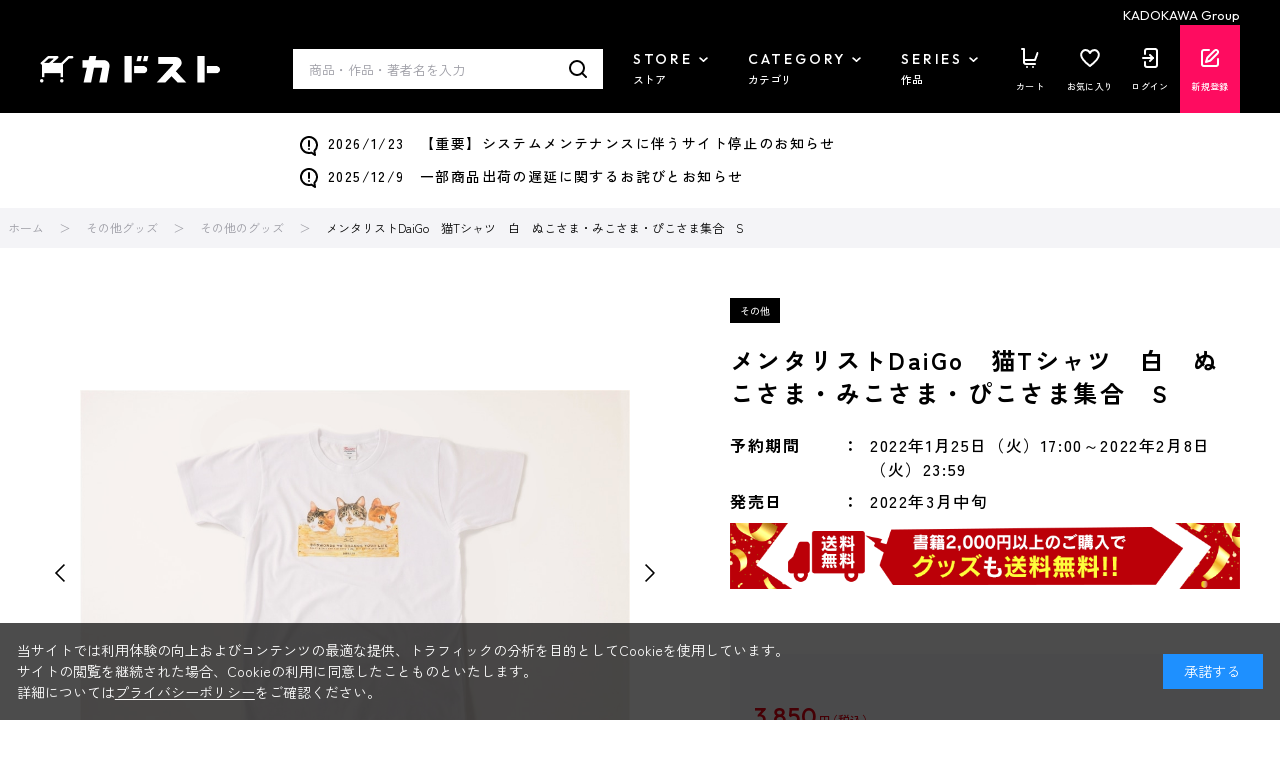

--- FILE ---
content_type: application/javascript; charset=utf-8
request_url: https://checkout-api.worldshopping.jp/v1/script?token=store_kadokawa_co_jp
body_size: 122983
content:
(function() {
function executeScript() {

window.addEventListener('error', (event) => {
  const isCheckoutInit = window.zigzag;

  if (isCheckoutInit || typeof ZigzagPosthogScript === 'undefined' || !event) {
    return;
  }

  const urls = ["worldshopping.jp","worldshopping.global"];
  const ignore = ["securityerror","syntaxerror"];

  if (event.filename && urls.find((u) => event.filename.includes(u))) {
    const message = event.message || '';
    const messageLower = message.toLowerCase();
    if (!ignore.find((e) => messageLower.includes(e))) {
      ZigzagPosthogScript.capture('script_error', {
        src: event.filename,
        error: message,
        line: event.lineno,
        column: event.colno
      });
    }
  }
});



  function calculatePrecedence(index, requestShopKey) {
    var precedence = index;
    if (requestShopKey.indexOf('__') !== -1) {
      precedence += 100;
    }
    return precedence;
  }
  function isHighestPrecedence() {
    var nodes = document.querySelectorAll('script[src*="https://checkout-js.worldshopping.jp/checkout-[version].js"]');
    var thisPrecedence = 0;
    var precedences = [];
    if (nodes.length >= 2) {
      for (var i = 0; i < nodes.length; i += 1) {
        var precedence = calculatePrecedence(i, 'store_kadokawa_co_jp');
        precedences.push(precedence);
        if(nodes[i].src.indexOf('store_kadokawa_co_jp') > -1) {
          thisPrecedence = precedence;
        }
      }
      return thisPrecedence === Math.max.apply(null, precedences);
    } else {
      return true;
    }
  }
  if(!isHighestPrecedence()) {
    return;
  }
  

  var head = document.getElementsByTagName('head')[0];
  var script = document.createElement('script');
  script.id = 'zigzag-worldshopping-inline-script';
  script.type = 'text/javascript';
  script.charset = 'UTF-8';
  script.setAttribute('crossorigin', 'anonymous');
  script.src = 'https://shop-js.worldshopping.jp/store_kadokawa_co_jp.js?versionId=oqzyT4pkyIkX0ULjBkW6xi9DA7UG5fBc';
  script.onerror = function() {
    if (typeof ZigzagPosthogScript !== 'undefined') {
      ZigzagPosthogScript.capture('script_load_fail', { src: 'https://shop-js.worldshopping.jp/store_kadokawa_co_jp.js?versionId=oqzyT4pkyIkX0ULjBkW6xi9DA7UG5fBc' })
    }
  };
  head.appendChild(script);


  var req = new XMLHttpRequest();
  req.onreadystatechange = function() {
    var result = document.getElementById('result');
    if (req.readyState == 4 && req.status == 200) {
      var response = JSON.parse(req.responseText);
      if (response && response.country !== 'JP') {

        function kickZigzag() {
          var i = setInterval(function() {
            if (window.zigzag && window.onLoadZigZag && document.readyState !== 'loading' && window.document.body) {

              window.zigzag.sourceSettings = {"domesticDeliveryDiscountedFee":660,"serviceFee":10,"flowControlOptOut":true,"internationalShippingFee":null,"serviceFeeType":"PERCENT","ecSystem":"ECBEING","negativeMatchWords":[],"shopName":"カドカワストア","domesticDeliveryBaseFee":660,"negativeMatchArea":[],"salesTaxRoundingType":"floor","domesticDeliveryDiscountThresholdItemPrice":0,"salesTaxType":"inclusive","shopLogoUrl":"https://static-contents.worldshopping.jp/shops/store_kadokawa_co_jp/logo.jpg","key":"store_kadokawa_co_jp","__context__":{},"metaPixelContentType":"","bannerLinksJson":null,"googleConversionId":null,"metaPixelId":null,"googleConversionLabel":null,"metaPixelTypesOfPersonalInfo":null,"googleConversionLinkerDomain":null,"deferFirstVisitInSec":5,"type":"WSC_ECBEING_APP","shopCategory":"BOOK","wscEsm":false,"hasAccessLinkEnabled":false};
              window.zigzag.shopData = {"byItemCodeWhitelist":[["itemCode","countries","description"],["302306002394","","https://store.kadokawa.co.jp/shop/g/g302306002394"],["302306002395","","https://store.kadokawa.co.jp/shop/g/g302306002395"],["302306002396","","https://store.kadokawa.co.jp/shop/g/g302306002396"],["302306002397","","https://store.kadokawa.co.jp/shop/g/g302306002397"],["302306002398","","https://store.kadokawa.co.jp/shop/g/g302306002398"],["302306002399","","https://store.kadokawa.co.jp/shop/g/g302306002399"],["302306002400","","https://store.kadokawa.co.jp/shop/g/g302306002400"],["302306002401","","https://store.kadokawa.co.jp/shop/g/g302306002401"],["302306002402","","https://store.kadokawa.co.jp/shop/g/g302306002402"],["302306002403","","https://store.kadokawa.co.jp/shop/g/g302306002403"],["302306002404","","https://store.kadokawa.co.jp/shop/g/g302306002404"],["302306002405","","https://store.kadokawa.co.jp/shop/g/g302306002405"],["302306002406","","https://store.kadokawa.co.jp/shop/g/g302306002406"],["302306002407","","https://store.kadokawa.co.jp/shop/g/g302306002407"],["302306002408","","https://store.kadokawa.co.jp/shop/g/g302306002408"],["302306002409","","https://store.kadokawa.co.jp/shop/g/g302306002409"],["302306002410","","https://store.kadokawa.co.jp/shop/g/g302306002410"],["302306002411","","https://store.kadokawa.co.jp/shop/g/g302306002411"],["302306002412","","https://store.kadokawa.co.jp/shop/g/g302306002412"],["302306002413","","https://store.kadokawa.co.jp/shop/g/g302306002413"],["302306002414","","https://store.kadokawa.co.jp/shop/g/g302306002414"],["302306002415","","https://store.kadokawa.co.jp/shop/g/g302306002415"],["302306002416","","https://store.kadokawa.co.jp/shop/g/g302306002416"],["302306002417","","https://store.kadokawa.co.jp/shop/g/g302306002417"],["302306002418","","https://store.kadokawa.co.jp/shop/g/g302306002418"],["302306002419","","https://store.kadokawa.co.jp/shop/g/g302306002419"],["302306002420","","https://store.kadokawa.co.jp/shop/g/g302306002420"],["302306002421","","https://store.kadokawa.co.jp/shop/g/g302306002421"],["301612000133","","https://store.kadokawa.co.jp/shop/g/g301612000133"],["301612000809","","https://store.kadokawa.co.jp/shop/g/g301612000809"],["301702000150","","https://store.kadokawa.co.jp/shop/g/g301702000150"],["301707000121","","https://store.kadokawa.co.jp/shop/g/g301707000121"],["301707000122","","https://store.kadokawa.co.jp/shop/g/g301707000122"],["301803000748","","https://store.kadokawa.co.jp/shop/g/g301803000748"],["301812000584","","https://store.kadokawa.co.jp/shop/g/g301812000584"],["301902000133","","https://store.kadokawa.co.jp/shop/g/g301902000133"],["301902000166","","https://store.kadokawa.co.jp/shop/g/g301902000166"],["301903001463","","https://store.kadokawa.co.jp/shop/g/g301903001463"],["301903001464","","https://store.kadokawa.co.jp/shop/g/g301903001464"],["301904000734","","https://store.kadokawa.co.jp/shop/g/g301904000734"],["301905000218","","https://store.kadokawa.co.jp/shop/g/g301905000218"],["301905000219","","https://store.kadokawa.co.jp/shop/g/g301905000219"],["301908001163","","https://store.kadokawa.co.jp/shop/g/g301908001163"],["301912000535","","https://store.kadokawa.co.jp/shop/g/g301912000535"],["302005000680","","https://store.kadokawa.co.jp/shop/g/g302005000680"],["302005000681","","https://store.kadokawa.co.jp/shop/g/g302005000681"],["302007000472","","https://store.kadokawa.co.jp/shop/g/g302007000472"],["302007001001","","https://store.kadokawa.co.jp/shop/g/g302007001001"],["302008000347","","https://store.kadokawa.co.jp/shop/g/g302008000347"],["302011000441","","https://store.kadokawa.co.jp/shop/g/g302011000441"],["302011001330","","https://store.kadokawa.co.jp/shop/g/g302011001330"],["302012000177","","https://store.kadokawa.co.jp/shop/g/g302012000177"],["302203001536","","https://store.kadokawa.co.jp/shop/g/g302203001536"],["302203003748","","https://store.kadokawa.co.jp/shop/g/g302203003748"],["302203003749","","https://store.kadokawa.co.jp/shop/g/g302203003749"],["302208003182","","https://store.kadokawa.co.jp/shop/g/g302208003182"],["302208003183","","https://store.kadokawa.co.jp/shop/g/g302208003183"],["302302000010","","https://store.kadokawa.co.jp/shop/g/g302302000010"],["302302000011","","https://store.kadokawa.co.jp/shop/g/g302302000011"],["302306000102","","https://store.kadokawa.co.jp/shop/g/g302306000102"],["302306005107","","https://store.kadokawa.co.jp/shop/g/g302306005107"],["302307001371","","https://store.kadokawa.co.jp/shop/g/g302307001371"],["302307003862","","https://store.kadokawa.co.jp/shop/g/g302307003862"],["302307003861","","https://store.kadokawa.co.jp/shop/g/g302307003861"],["302307003860","","https://store.kadokawa.co.jp/shop/g/g302307003860"],["302109001159","","https://store.kadokawa.co.jp/shop/g/g302109001159"],["302109001158","","https://store.kadokawa.co.jp/shop/g/g302109001158"],["302207004388","","https://store.kadokawa.co.jp/shop/g/g302207004388"],["302207004389","","https://store.kadokawa.co.jp/shop/g/g302207004389"],["302307002174","","https://store.kadokawa.co.jp/shop/g/g302307002174"],["302208003184","","https://store.kadokawa.co.jp/shop/g/g302208003184"],["302208003185","","https://store.kadokawa.co.jp/shop/g/g302208003185"],["302209001556","","https://store.kadokawa.co.jp/shop/g/g302209001556"],["302209001557","","https://store.kadokawa.co.jp/shop/g/g302209001557"],["302202002491","","https://store.kadokawa.co.jp/shop/g/g302202002491"],["302308001158","","https://store.kadokawa.co.jp/shop/g/g302308001158"],["302210004436","","https://store.kadokawa.co.jp/shop/g/g302210004436"],["302209001559","","https://store.kadokawa.co.jp/shop/g/g302209001559"],["302209001558","","https://store.kadokawa.co.jp/shop/g/g302209001558"],["302208003611","","https://store.kadokawa.co.jp/shop/g/g302208003611"],["302201009321","","https://store.kadokawa.co.jp/shop/g/g302201009321"],["302203001837","","https://store.kadokawa.co.jp/shop/g/g302203001837"],["302206003795","","https://store.kadokawa.co.jp/shop/g/g302206003795"],["302206003796","","https://store.kadokawa.co.jp/shop/g/g302206003796"],["302202004325","","https://store.kadokawa.co.jp/shop/g/g302202004325"],["302207004391","","https://store.kadokawa.co.jp/shop/g/g302207004391"],["302207004393","","https://store.kadokawa.co.jp/shop/g/g302207004393"],["302308001133","","https://store.kadokawa.co.jp/shop/g/g302308001133"],["302308001136","","https://store.kadokawa.co.jp/shop/g/g302308001136"],["302308001135","","https://store.kadokawa.co.jp/shop/g/g302308001135"],["302308001137","","https://store.kadokawa.co.jp/shop/g/g302308001137"],["322308000360","","https://store.kadokawa.co.jp/shop/g/g322308000360"],["302209000799","","https://store.kadokawa.co.jp/shop/g/g302209000799"],["302209000800","","https://store.kadokawa.co.jp/shop/g/g302209000800"],["302309002440","","https://store.kadokawa.co.jp/shop/g/g302309002440"],["302309002441","","https://store.kadokawa.co.jp/shop/g/g302309002441"],["302303000309","","https://store.kadokawa.co.jp/shop/g/g302303000309"],["302303000310","","https://store.kadokawa.co.jp/shop/g/g302303000310"],["302303000311","","https://store.kadokawa.co.jp/shop/g/g302303000311"],["302303000312","","https://store.kadokawa.co.jp/shop/g/g302303000312"],["302208003611","","https://store.kadokawa.co.jp/shop/g/g302208003611"],["322102000161","","https://store.kadokawa.co.jp/shop/g/g322102000161"],["322104000617","","https://store.kadokawa.co.jp/shop/g/g322104000617"],["322109000247","","https://store.kadokawa.co.jp/shop/g/g322109000247"],["322112000450","","https://store.kadokawa.co.jp/shop/g/g322112000450"],["322112000451","","https://store.kadokawa.co.jp/shop/g/g322112000451"],["322112000452","","https://store.kadokawa.co.jp/shop/g/g322112000452"],["322112000453","","https://store.kadokawa.co.jp/shop/g/g322112000453"],["322112001254","","https://store.kadokawa.co.jp/shop/g/g322112001254"],["322206000775","","https://store.kadokawa.co.jp/shop/g/g322206000775"],["322206001156","","https://store.kadokawa.co.jp/shop/g/g322206001156"],["322207000229","","https://store.kadokawa.co.jp/shop/g/g322207000229"],["322209000356","","https://store.kadokawa.co.jp/shop/g/g322209000356"],["322209001167","","https://store.kadokawa.co.jp/shop/g/g322209001167"],["322211000453","","https://store.kadokawa.co.jp/shop/g/g322211000453"],["322211000542","","https://store.kadokawa.co.jp/shop/g/g322211000542"],["322212000509","","https://store.kadokawa.co.jp/shop/g/g322212000509"],["322212001342","","https://store.kadokawa.co.jp/shop/g/g322212001342"],["322301001048","","https://store.kadokawa.co.jp/shop/g/g322301001048"],["322302000976","","https://store.kadokawa.co.jp/shop/g/g322302000976"],["322303002110","","https://store.kadokawa.co.jp/shop/g/g322303002110"],["322303002113","","https://store.kadokawa.co.jp/shop/g/g322303002113"],["322304000052","","https://store.kadokawa.co.jp/shop/g/g322304000052"],["322304000550","","https://store.kadokawa.co.jp/shop/g/g322304000550"],["322304000721","","https://store.kadokawa.co.jp/shop/g/g322304000721"],["322304000722","","https://store.kadokawa.co.jp/shop/g/g322304000722"],["322304001033","","https://store.kadokawa.co.jp/shop/g/g322304001033"],["322304001082","","https://store.kadokawa.co.jp/shop/g/g322304001082"],["322304001331","","https://store.kadokawa.co.jp/shop/g/g322304001331"],["322304001332","","https://store.kadokawa.co.jp/shop/g/g322304001332"],["322304001333","","https://store.kadokawa.co.jp/shop/g/g322304001333"],["322305000247","","https://store.kadokawa.co.jp/shop/g/g322305000247"],["322305000564","","https://store.kadokawa.co.jp/shop/g/g322305000564"],["322305001327","","https://store.kadokawa.co.jp/shop/g/g322305001327"],["322306000004","","https://store.kadokawa.co.jp/shop/g/g322306000004"],["322306000019","","https://store.kadokawa.co.jp/shop/g/g322306000019"],["322306000267","","https://store.kadokawa.co.jp/shop/g/g322306000267"],["322306000280","","https://store.kadokawa.co.jp/shop/g/g322306000280"],["322306000289","","https://store.kadokawa.co.jp/shop/g/g322306000289"],["322306000678","","https://store.kadokawa.co.jp/shop/g/g322306000678"],["322306000933","","https://store.kadokawa.co.jp/shop/g/g322306000933"],["322306001017","","https://store.kadokawa.co.jp/shop/g/g322306001017"],["322306001037","","https://store.kadokawa.co.jp/shop/g/g322306001037"],["322306001071","","https://store.kadokawa.co.jp/shop/g/g322306001071"],["322306001348","","https://store.kadokawa.co.jp/shop/g/g322306001348"],["322307000212","","https://store.kadokawa.co.jp/shop/g/g322307000212"],["322307000214","","https://store.kadokawa.co.jp/shop/g/g322307000214"],["322307000461","","https://store.kadokawa.co.jp/shop/g/g322307000461"],["322307000838","","https://store.kadokawa.co.jp/shop/g/g322307000838"],["322308000214","","https://store.kadokawa.co.jp/shop/g/g322308000214"],["322308000360","","https://store.kadokawa.co.jp/shop/g/g322308000360"],["322304000388","","https://store.kadokawa.co.jp/shop/g/g322304000388"],["322306000476","","https://store.kadokawa.co.jp/shop/g/g322306000476"],["302305000582","","https://store.kadokawa.co.jp/shop/g/g302305000582"],["302312003595","","https://store.kadokawa.co.jp/shop/g/g302312003595"],["322303000568","","https://store.kadokawa.co.jp/shop/g/g322303000568"],["322309000166","","https://store.kadokawa.co.jp/shop/g/g322309000166"],["322310001276","","https://store.kadokawa.co.jp/shop/g/g322310001276"],["322308001035","","https://store.kadokawa.co.jp/shop/g/g322308001035"],["322305000260","","https://store.kadokawa.co.jp/shop/g/g322305000260"],["322311000785","","https://store.kadokawa.co.jp/shop/g/g322311000785"],["322305000696","","https://store.kadokawa.co.jp/shop/g/g322305000696"],["322309000675","","https://store.kadokawa.co.jp/shop/g/g322309000675"],["322307000206","","https://store.kadokawa.co.jp/shop/g/g322307000206"],["322309000672","","https://store.kadokawa.co.jp/shop/g/g322309000672"],["322311000046","","https://store.kadokawa.co.jp/shop/g/g322311000046"],["322310000674","","https://store.kadokawa.co.jp/shop/g/g322310000674"],["322306001346","","https://store.kadokawa.co.jp/shop/g/g322306001346"],["322310001100","","https://store.kadokawa.co.jp/shop/g/g322310001100"],["322310001136","","https://store.kadokawa.co.jp/shop/g/g322310001136"],["322212001321","","https://store.kadokawa.co.jp/shop/g/g322212001321"],["322307000902","","https://store.kadokawa.co.jp/shop/g/g322307000902"],["322309001294","","https://store.kadokawa.co.jp/shop/g/g322309001294"],["322311000545","","https://store.kadokawa.co.jp/shop/g/g322311000545"],["322310000249","","https://store.kadokawa.co.jp/shop/g/g322310000249"],["322307000561","","https://store.kadokawa.co.jp/shop/g/g322307000561"],["322310001431","","https://store.kadokawa.co.jp/shop/g/g322310001431"],["302202002493","","https://store.kadokawa.co.jp/shop/g/g302202002493"],["302202002498","","https://store.kadokawa.co.jp/shop/g/g302202002498"],["302207002338","","https://store.kadokawa.co.jp/shop/g/g302207002338"],["302207002337","","https://store.kadokawa.co.jp/shop/g/g302207002337"],["302207002336","","https://store.kadokawa.co.jp/shop/g/g302207002336"],["302207002335","","https://store.kadokawa.co.jp/shop/g/g302207002335"],["302307000983","","https://store.kadokawa.co.jp/shop/g/g302307000983"],["302303004269","","https://store.kadokawa.co.jp/shop/g/g302303004269"],["302303004268","","https://store.kadokawa.co.jp/shop/g/g302303004268"],["302312002124","","https://store.kadokawa.co.jp/shop/g/g302312002124"],["302312002125","","https://store.kadokawa.co.jp/shop/g/g302312002125"],["302312002126","","https://store.kadokawa.co.jp/shop/g/g302312002126"],["302312002127","","https://store.kadokawa.co.jp/shop/g/g302312002127"],["302312002128","","https://store.kadokawa.co.jp/shop/g/g302312002128"],["302312002129","","https://store.kadokawa.co.jp/shop/g/g302312002129"],["302312002130","","https://store.kadokawa.co.jp/shop/g/g302312002130"],["302312002131","","https://store.kadokawa.co.jp/shop/g/g302312002131"],["302312002132","","https://store.kadokawa.co.jp/shop/g/g302312002132"],["302312002133","","https://store.kadokawa.co.jp/shop/g/g302312002133"],["302312002134","","https://store.kadokawa.co.jp/shop/g/g302312002134"],["302312002135","","https://store.kadokawa.co.jp/shop/g/g302312002135"],["302312002136","","https://store.kadokawa.co.jp/shop/g/g302312002136"],["302312002137","","https://store.kadokawa.co.jp/shop/g/g302312002137"],["302312002138","","https://store.kadokawa.co.jp/shop/g/g302312002138"],["302312002139","","https://store.kadokawa.co.jp/shop/g/g302312002139"],["302312002140","","https://store.kadokawa.co.jp/shop/g/g302312002140"],["302312002141","","https://store.kadokawa.co.jp/shop/g/g302312002141"],["302312002142","","https://store.kadokawa.co.jp/shop/g/g302312002142"],["302312002143","","https://store.kadokawa.co.jp/shop/g/g302312002143"],["302312002144","","https://store.kadokawa.co.jp/shop/g/g302312002144"],["302312002145","","https://store.kadokawa.co.jp/shop/g/g302312002145"],["302312002146","","https://store.kadokawa.co.jp/shop/g/g302312002146"],["302312002147","","https://store.kadokawa.co.jp/shop/g/g302312002147"],["302312002148","","https://store.kadokawa.co.jp/shop/g/g302312002148"],["302312002149","","https://store.kadokawa.co.jp/shop/g/g302312002149"],["302312002150","","https://store.kadokawa.co.jp/shop/g/g302312002150"],["302312002151","","https://store.kadokawa.co.jp/shop/g/g302312002151"],["302312002152","","https://store.kadokawa.co.jp/shop/g/g302312002152"],["302312002153","","https://store.kadokawa.co.jp/shop/g/g302312002153"],["302312002155","","https://store.kadokawa.co.jp/shop/g/g302312002155"],["302312002156","","https://store.kadokawa.co.jp/shop/g/g302312002156"],["302312002157","","https://store.kadokawa.co.jp/shop/g/g302312002157"],["302312002158","","https://store.kadokawa.co.jp/shop/g/g302312002158"],["302312002159","","https://store.kadokawa.co.jp/shop/g/g302312002159"],["302312002160","","https://store.kadokawa.co.jp/shop/g/g302312002160"],["302312002161","","https://store.kadokawa.co.jp/shop/g/g302312002161"],["302312002162","","https://store.kadokawa.co.jp/shop/g/g302312002162"],["302312002163","","https://store.kadokawa.co.jp/shop/g/g302312002163"],["302312002164","","https://store.kadokawa.co.jp/shop/g/g302312002164"],["302312002165","","https://store.kadokawa.co.jp/shop/g/g302312002165"],["302312002166","","https://store.kadokawa.co.jp/shop/g/g302312002166"],["302312002167","","https://store.kadokawa.co.jp/shop/g/g302312002167"],["302312002168","","https://store.kadokawa.co.jp/shop/g/g302312002168"],["302312002169","","https://store.kadokawa.co.jp/shop/g/g302312002169"],["302312002170","","https://store.kadokawa.co.jp/shop/g/g302312002170"],["302312002171","","https://store.kadokawa.co.jp/shop/g/g302312002171"],["302312002172","","https://store.kadokawa.co.jp/shop/g/g302312002172"],["302312004628","","https://store.kadokawa.co.jp/shop/g/g302312004628"],["302312004630","","https://store.kadokawa.co.jp/shop/g/g302312004630"],["302304003335","","https://store.kadokawa.co.jp/shop/g/g302304003335"],["322308000138","","https://store.kadokawa.co.jp/shop/g/g322308000138"],["322306000301","","https://store.kadokawa.co.jp/shop/g/g322306000301"],["322310001491","","https://store.kadokawa.co.jp/shop/g/g322310001491"],["322312000834","","https://store.kadokawa.co.jp/shop/g/g322312000834"],["322312000835","","https://store.kadokawa.co.jp/shop/g/g322312000835"],["322309001268","","https://store.kadokawa.co.jp/shop/g/g322309001268"],["322307000223        ","","https://store.kadokawa.co.jp/shop/g/g322307000223        "],["322311001400","","https://store.kadokawa.co.jp/shop/g/g322311001400"],["322309001229","","https://store.kadokawa.co.jp/shop/g/g322309001229"],["322308000553","","https://store.kadokawa.co.jp/shop/g/g322308000553"],["322310001429","","https://store.kadokawa.co.jp/shop/g/g322310001429"],["322306000266","","https://store.kadokawa.co.jp/shop/g/g322306000266"],["322303001381","","https://store.kadokawa.co.jp/shop/g/g322303001381"],["321908000652","","https://store.kadokawa.co.jp/shop/g/g321908000652"],["321908000653","","https://store.kadokawa.co.jp/shop/g/g321908000653"],["322310001408","","https://store.kadokawa.co.jp/shop/g/g322310001408"],["322311000784","","https://store.kadokawa.co.jp/shop/g/g322311000784"],["322306000003","","https://store.kadokawa.co.jp/shop/g/g322306000003"],["322309000691","","https://store.kadokawa.co.jp/shop/g/g322309000691"],["322309000197","","https://store.kadokawa.co.jp/shop/g/g322309000197"],["322311000187","","https://store.kadokawa.co.jp/shop/g/g322311000187"],["322312000042","","https://store.kadokawa.co.jp/shop/g/g322312000042"],["322303000465","","https://store.kadokawa.co.jp/shop/g/g322303000465"],["322309001244","","https://store.kadokawa.co.jp/shop/g/g322309001244"],["322310001052","","https://store.kadokawa.co.jp/shop/g/g322310001052"],["322306000678","","https://store.kadokawa.co.jp/shop/g/g322306000678"],["322307000958","","https://store.kadokawa.co.jp/shop/g/g322307000958"],["322309000753","","https://store.kadokawa.co.jp/shop/g/g322309000753"],["322211001396","","https://store.kadokawa.co.jp/shop/g/g322211001396"],["322304001395","","https://store.kadokawa.co.jp/shop/g/g322304001395"],["322309000750","","https://store.kadokawa.co.jp/shop/g/g322309000750"],["322310001406","","https://store.kadokawa.co.jp/shop/g/g322310001406"],["322203002086","","https://store.kadokawa.co.jp/shop/g/g322203002086"],["322309001299","","https://store.kadokawa.co.jp/shop/g/g322309001299"],["322310001489","","https://store.kadokawa.co.jp/shop/g/g322310001489"],["322311000993","","https://store.kadokawa.co.jp/shop/g/g322311000993"],["322210001413","","https://store.kadokawa.co.jp/shop/g/g322210001413"],["322310000685","","https://store.kadokawa.co.jp/shop/g/g322310000685"],["322309000685","","https://store.kadokawa.co.jp/shop/g/g322309000685"],["322310000215","","https://store.kadokawa.co.jp/shop/g/g322310000215"],["322311000184","","https://store.kadokawa.co.jp/shop/g/g322311000184"],["322307000487","","https://store.kadokawa.co.jp/shop/g/g322307000487"],["322306001072","","https://store.kadokawa.co.jp/shop/g/g322306001072"],["322401000239","","https://store.kadokawa.co.jp/shop/g/g322401000239"],["322307000959","","https://store.kadokawa.co.jp/shop/g/g322307000959"],["322303000483","","https://store.kadokawa.co.jp/shop/g/g322303000483"],["322307000380","","https://store.kadokawa.co.jp/shop/g/g322307000380"],["322312000729","","https://store.kadokawa.co.jp/shop/g/g322312000729"],["322306001364","","https://store.kadokawa.co.jp/shop/g/g322306001364"],["302004000061","","https://store.kadokawa.co.jp/shop/g/g302004000061"],["302004000060","","https://store.kadokawa.co.jp/shop/g/g302004000060"],["302403003795","","https://store.kadokawa.co.jp/shop/g/g302403003795"],["302309004544","","https://store.kadokawa.co.jp/shop/g/g302309004544"],["302309004542","","https://store.kadokawa.co.jp/shop/g/g302309004542"],["322305000999","","https://store.kadokawa.co.jp/shop/g/g322305000999"],["322401001007","","https://store.kadokawa.co.jp/shop/g/g322401001007"],["302303002914","","https://store.kadokawa.co.jp/shop/g/g302303002914"],["302303002915","","https://store.kadokawa.co.jp/shop/g/g302303002915"],["302205000002","","https://store.kadokawa.co.jp/shop/g/g302205000002"],["302208004622","","https://store.kadokawa.co.jp/shop/g/g302208004622"],["302403001810","","https://store.kadokawa.co.jp/shop/g/g302403001810"],["302403001811","","https://store.kadokawa.co.jp/shop/g/g302403001811"],["302208004556","","https://store.kadokawa.co.jp/shop/g/g302208004556"],["302205003604","","https://store.kadokawa.co.jp/shop/g/g302205003604"],["302205003606","","https://store.kadokawa.co.jp/shop/g/g302205003606"],["302305004095","","https://store.kadokawa.co.jp/shop/g/g302305004095"],["302305004092","","https://store.kadokawa.co.jp/shop/g/g302305004092"],["302405005357","","https://store.kadokawa.co.jp/shop/g/g302405005357"],["302306002343","","https://store.kadokawa.co.jp/shop/g/g302306002343"],["302405005145","","https://store.kadokawa.co.jp/shop/g/g302405005145"],["302306002344","","https://store.kadokawa.co.jp/shop/g/g302306002344"],["302405005146","","https://store.kadokawa.co.jp/shop/g/g302405005146"],["302208004042","","https://store.kadokawa.co.jp/shop/g/g302208004042"],["302208004043","","https://store.kadokawa.co.jp/shop/g/g302208004043"],["302306001229","","https://store.kadokawa.co.jp/shop/g/g302306001229"],["302212000818","","https://store.kadokawa.co.jp/shop/g/g302212000818"],["302212000819","","https://store.kadokawa.co.jp/shop/g/g302212000819"],["302405005491","","https://store.kadokawa.co.jp/shop/g/g302405005491"],["302406001506","","https://store.kadokawa.co.jp/shop/g/g302406001506"],["302107001795","","https://store.kadokawa.co.jp/shop/g/g302107001795"],["302209000765","","https://store.kadokawa.co.jp/shop/g/g302209000765"],["302101000350","","https://store.kadokawa.co.jp/shop/g/g302101000350"],["302106000290","","https://store.kadokawa.co.jp/shop/g/g302106000290"],["302201008945","","https://store.kadokawa.co.jp/shop/g/g302201008945"],["302201008947","","https://store.kadokawa.co.jp/shop/g/g302201008947"],["302201009343","","https://store.kadokawa.co.jp/shop/g/g302201009343"],["302201009495","","https://store.kadokawa.co.jp/shop/g/g302201009495"],["302204000601","","https://store.kadokawa.co.jp/shop/g/g302204000601"],["302205002046","","https://store.kadokawa.co.jp/shop/g/g302205002046"],["302205002047","","https://store.kadokawa.co.jp/shop/g/g302205002047"],["302207004389","","https://store.kadokawa.co.jp/shop/g/g302207004389"],["302208003183","","https://store.kadokawa.co.jp/shop/g/g302208003183"],["302208003185","","https://store.kadokawa.co.jp/shop/g/g302208003185"],["302208005170","","https://store.kadokawa.co.jp/shop/g/g302208005170"],["302301003342","","https://store.kadokawa.co.jp/shop/g/g302301003342"],["302304002295","","https://store.kadokawa.co.jp/shop/g/g302304002295"],["302208003047","","https://store.kadokawa.co.jp/shop/g/g302208003047"],["302306005107","","https://store.kadokawa.co.jp/shop/g/g302306005107"],["302106000078","","https://store.kadokawa.co.jp/shop/g/g302106000078"],["302107001794","","https://store.kadokawa.co.jp/shop/g/g302107001794"],["302004000059","","https://store.kadokawa.co.jp/shop/g/g302004000059"],["302208003609","","https://store.kadokawa.co.jp/shop/g/g302208003609"],["302203001837","","https://store.kadokawa.co.jp/shop/g/g302203001837"],["302201009321","","https://store.kadokawa.co.jp/shop/g/g302201009321"],["302209001559","","https://store.kadokawa.co.jp/shop/g/g302209001559"],["302307003616","","https://store.kadokawa.co.jp/shop/g/g302307003616"],["302307003617","","https://store.kadokawa.co.jp/shop/g/g302307003617"],["302207004394","","https://store.kadokawa.co.jp/shop/g/g302207004394"],["302302001206","","https://store.kadokawa.co.jp/shop/g/g302302001206"],["302302001207","","https://store.kadokawa.co.jp/shop/g/g302302001207"],["302301002908","","https://store.kadokawa.co.jp/shop/g/g302301002908"],["302311003867","","https://store.kadokawa.co.jp/shop/g/g302311003867"],["302109001159","","https://store.kadokawa.co.jp/shop/g/g302109001159"],["302110000053","","https://store.kadokawa.co.jp/shop/g/g302110000053"],["302110000056","","https://store.kadokawa.co.jp/shop/g/g302110000056"],["302110000058","","https://store.kadokawa.co.jp/shop/g/g302110000058"],["302110000059","","https://store.kadokawa.co.jp/shop/g/g302110000059"],["302203001242","","https://store.kadokawa.co.jp/shop/g/g302203001242"],["302203001244","","https://store.kadokawa.co.jp/shop/g/g302203001244"],["302407002545","","https://store.kadokawa.co.jp/shop/g/g302407002545"],["302309002636","","https://store.kadokawa.co.jp/shop/g/g302309002636"],["302309002635","","https://store.kadokawa.co.jp/shop/g/g302309002635"],["302309004018","","https://store.kadokawa.co.jp/shop/g/g302309004018"],["302306002345","","https://store.kadokawa.co.jp/shop/g/g302306002345"],["302306002346","","https://store.kadokawa.co.jp/shop/g/g302306002346"],["302407002547","","https://store.kadokawa.co.jp/shop/g/g302407002547"],["302407002546","","https://store.kadokawa.co.jp/shop/g/g302407002546"],["302407002207","","https://store.kadokawa.co.jp/shop/g/g302407002207"],["302407002208","","https://store.kadokawa.co.jp/shop/g/g302407002208"],["302407002209","","https://store.kadokawa.co.jp/shop/g/g302407002209"],["302407002210","","https://store.kadokawa.co.jp/shop/g/g302407002210"],["302407002211","","https://store.kadokawa.co.jp/shop/g/g302407002211"],["302303000766","","https://store.kadokawa.co.jp/shop/g/g302303000766"],["302303000768","","https://store.kadokawa.co.jp/shop/g/g302303000768"],["302303000781","","https://store.kadokawa.co.jp/shop/g/g302303000781"],["302303000782","","https://store.kadokawa.co.jp/shop/g/g302303000782"],["302407003599","","https://store.kadokawa.co.jp/shop/g/g302407003599"],["302407003600","","https://store.kadokawa.co.jp/shop/g/g302407003600"],["302407003601","","https://store.kadokawa.co.jp/shop/g/g302407003601"],["302106000146","","https://store.kadokawa.co.jp/shop/g/g302106000146"],["302106000147","","https://store.kadokawa.co.jp/shop/g/g302106000147"],["302312005885","","https://store.kadokawa.co.jp/shop/g/g302312005885"],["302312005886","","https://store.kadokawa.co.jp/shop/g/g302312005886"],["302403001843","","https://store.kadokawa.co.jp/shop/g/g302403001843"],["302403001844","","https://store.kadokawa.co.jp/shop/g/g302403001844"],["302309000972","","https://store.kadokawa.co.jp/shop/g/g302309000972"],["302403006227","","https://store.kadokawa.co.jp/shop/g/g302403006227"],["302403006228","","https://store.kadokawa.co.jp/shop/g/g302403006228"],["302409000746","","https://store.kadokawa.co.jp/shop/g/g302409000746"],["302307002171","","https://store.kadokawa.co.jp/shop/g/g302307002171"],["302208003336","","https://store.kadokawa.co.jp/shop/g/g302208003336"],["302208003335","","https://store.kadokawa.co.jp/shop/g/g302208003335"],["302306002347","","https://store.kadokawa.co.jp/shop/g/g302306002347"],["302410003829","","https://store.kadokawa.co.jp/shop/g/g302410003829"],["302306002348","","https://store.kadokawa.co.jp/shop/g/g302306002348"],["302410003830","","https://store.kadokawa.co.jp/shop/g/g302410003830"],["302306002349","","https://store.kadokawa.co.jp/shop/g/g302306002349"],["302410003831","","https://store.kadokawa.co.jp/shop/g/g302410003831"],["302404003625","","https://store.kadokawa.co.jp/shop/g/g302404003625"],["302404003624","","https://store.kadokawa.co.jp/shop/g/g302404003624"],["302408003572","","https://store.kadokawa.co.jp/shop/g/g302408003572"],["302301002908","","https://store.kadokawa.co.jp/shop/g/g302301002908"],["302410000809","","https://store.kadokawa.co.jp/shop/g/g302410000809"],["302410000808","","https://store.kadokawa.co.jp/shop/g/g302410000808"],["302410000810","","https://store.kadokawa.co.jp/shop/g/g302410000810"],["302302003273","","https://store.kadokawa.co.jp/shop/g/g302302003273"],["302302003275","","https://store.kadokawa.co.jp/shop/g/g302302003275"],["302405005467","","https://store.kadokawa.co.jp/shop/g/g302405005467"],["302405005468","","https://store.kadokawa.co.jp/shop/g/g302405005468"],["302405005469","","https://store.kadokawa.co.jp/shop/g/g302405005469"],["302405005470","","https://store.kadokawa.co.jp/shop/g/g302405005470"],["302405005471","","https://store.kadokawa.co.jp/shop/g/g302405005471"],["302405005472","","https://store.kadokawa.co.jp/shop/g/g302405005472"],["302407002207","","https://store.kadokawa.co.jp/shop/g/g302407002207"],["302407002208","","https://store.kadokawa.co.jp/shop/g/g302407002208"],["302407002209","","https://store.kadokawa.co.jp/shop/g/g302407002209"],["302407002210","","https://store.kadokawa.co.jp/shop/g/g302407002210"],["302407002211","","https://store.kadokawa.co.jp/shop/g/g302407002211"],["302401003763","","https://store.kadokawa.co.jp/shop/g/g302401003763"],["302401003773","","https://store.kadokawa.co.jp/shop/g/g302401003773"],["302401003774","","https://store.kadokawa.co.jp/shop/g/g302401003774"],["302401003775","","https://store.kadokawa.co.jp/shop/g/g302401003775"],["302401003776","","https://store.kadokawa.co.jp/shop/g/g302401003776"],["302410007636","","https://store.kadokawa.co.jp/shop/g/g302410007636"],["302410007631","","https://store.kadokawa.co.jp/shop/g/g302410007631"],["302410007632","","https://store.kadokawa.co.jp/shop/g/g302410007632"],["302410007633","","https://store.kadokawa.co.jp/shop/g/g302410007633"],["302410007634","","https://store.kadokawa.co.jp/shop/g/g302410007634"],["302410007635","","https://store.kadokawa.co.jp/shop/g/g302410007635"],["302410007630","","https://store.kadokawa.co.jp/shop/g/g302410007630"],["302410007629","","https://store.kadokawa.co.jp/shop/g/g302410007629"],["322405001480","","https://store.kadokawa.co.jp/shop/g/g322405001480"],["302501000416","","https://store.kadokawa.co.jp/shop/g/g302501000416"],["302206000347","","https://store.kadokawa.co.jp/shop/g/g302206000347"],["302206000349","","https://store.kadokawa.co.jp/shop/g/g302206000349"],["302309003642","","https://store.kadokawa.co.jp/shop/g/g302309003642"],["302309003643","","https://store.kadokawa.co.jp/shop/g/g302309003643"],["302410000808","","https://store.kadokawa.co.jp/shop/g/g302410000808"],["302410000809","","https://store.kadokawa.co.jp/shop/g/g302410000809"],["302410000810","","https://store.kadokawa.co.jp/shop/g/g302410000810"],["302412002055","","https://store.kadokawa.co.jp/shop/g/g302412002055"],["302410009362","","https://store.kadokawa.co.jp/shop/g/g302410009362"],["322411000053","","https://store.kadokawa.co.jp/shop/g/g322411000053"],["302501003000","","https://store.kadokawa.co.jp/shop/g/g302501003000"],["322408001271","","https://store.kadokawa.co.jp/shop/g/g322408001271"],["302502000992","","https://store.kadokawa.co.jp/shop/g/g302502000992"],["322502000265","","https://store.kadokawa.co.jp/shop/g/g322502000265"],["322502000266","","https://store.kadokawa.co.jp/shop/g/g322502000266"],["302502003906","","https://store.kadokawa.co.jp/shop/g/g302502003906"],["302209000942","","https://store.kadokawa.co.jp/shop/g/g302209000942"],["302402002303","","https://store.kadokawa.co.jp/shop/g/g302402002303"],["302402002302","","https://store.kadokawa.co.jp/shop/g/g302402002302"],["302210004435","","https://store.kadokawa.co.jp/shop/g/g302210004435"],["302405000025","","https://store.kadokawa.co.jp/shop/g/g302405000025"],["302405000027","","https://store.kadokawa.co.jp/shop/g/g302405000027"],["322412000116","","https://store.kadokawa.co.jp/shop/g/g322412000116"],["302401000768","","https://store.kadokawa.co.jp/shop/g/g302401000768"],["302401000769","","https://store.kadokawa.co.jp/shop/g/g302401000769"],["302204003377","","https://store.kadokawa.co.jp/shop/g/g302204003377"],["302204003378","","https://store.kadokawa.co.jp/shop/g/g302204003378"],["302209000941","","https://store.kadokawa.co.jp/shop/g/g302209000941"],["302307001255","","https://store.kadokawa.co.jp/shop/g/g302307001255"],["302503005103","","https://store.kadokawa.co.jp/shop/g/g302503005103"],["302305004562","","https://store.kadokawa.co.jp/shop/g/g302305004562"],["302305004563","","https://store.kadokawa.co.jp/shop/g/g302305004563"],["302309005495","","https://store.kadokawa.co.jp/shop/g/g302309005495"],["302309005496","","https://store.kadokawa.co.jp/shop/g/g302309005496"],["302411001414","","https://store.kadokawa.co.jp/shop/g/g302411001414"],["302411001411","","https://store.kadokawa.co.jp/shop/g/g302411001411"],["302206003867","","https://store.kadokawa.co.jp/shop/g/g302206003867"],["302206003866","","https://store.kadokawa.co.jp/shop/g/g302206003866"],["302506000711","","https://store.kadokawa.co.jp/shop/g/g302506000711"],["302312002176","","https://store.kadokawa.co.jp/shop/g/g302312002176"],["302506000712","","https://store.kadokawa.co.jp/shop/g/g302506000712"],["302312002194","","https://store.kadokawa.co.jp/shop/g/g302312002194"],["302506002862","","https://store.kadokawa.co.jp/shop/g/g302506002862"],["302506000713","","https://store.kadokawa.co.jp/shop/g/g302506000713"],["302507001912","","https://store.kadokawa.co.jp/shop/g/g302507001912"],["302205002071","","https://store.kadokawa.co.jp/shop/g/g302205002071"],["302205002070","","https://store.kadokawa.co.jp/shop/g/g302205002070"],["302506003959","","https://store.kadokawa.co.jp/shop/g/g302506003959"],["302507001769","","https://store.kadokawa.co.jp/shop/g/g302507001769"],["302507001768","","https://store.kadokawa.co.jp/shop/g/g302507001768"],["302508001970","","https://store.kadokawa.co.jp/shop/g/g302508001970"],["302312002195","","https://store.kadokawa.co.jp/shop/g/g302312002195"],["302312002196","","https://store.kadokawa.co.jp/shop/g/g302312002196"],["302507002955","","https://store.kadokawa.co.jp/shop/g/g302507002955"],["302507002956","","https://store.kadokawa.co.jp/shop/g/g302507002956"],["302407002559","","https://store.kadokawa.co.jp/shop/g/g302407002559"],["302009000410","","https://store.kadokawa.co.jp/shop/g/g302009000410"],["302009000409","","https://store.kadokawa.co.jp/shop/g/g302009000409"],["302211002603","","https://store.kadokawa.co.jp/shop/g/g302211002603"],["302211002602","","https://store.kadokawa.co.jp/shop/g/g302211002602"],["322503001417","","https://store.kadokawa.co.jp/shop/g/g322503001417"],["302501002661","","https://store.kadokawa.co.jp/shop/g/g302501002661"],["302212004191","","https://store.kadokawa.co.jp/shop/g/g302212004191"],["302212004192","","https://store.kadokawa.co.jp/shop/g/g302212004192"],["302506000715","","https://store.kadokawa.co.jp/shop/g/g302506000715"],["322507000474","","https://store.kadokawa.co.jp/shop/g/g322507000474"],["302207004916","","https://store.kadokawa.co.jp/shop/g/g302207004916"],["302207004915","","https://store.kadokawa.co.jp/shop/g/g302207004915"],["322403001335","","https://store.kadokawa.co.jp/shop/g/g322403001335"],["322504000788","","https://store.kadokawa.co.jp/shop/g/g322504000788"],["322511000236","","https://store.kadokawa.co.jp/shop/g/g322511000236"],["322509000580","","https://store.kadokawa.co.jp/shop/g/g322509000580"],["322306001363","","https://store.kadokawa.co.jp/shop/g/g322306001363"],["302510003170","","https://store.kadokawa.co.jp/shop/g/g302510003170"],["322508000222","","https://store.kadokawa.co.jp/shop/g/g322508000222"],["322510001667","","https://store.kadokawa.co.jp/shop/g/g322510001667"],["322407000585","","https://store.kadokawa.co.jp/shop/g/g322407000585"],["322501001173","","https://store.kadokawa.co.jp/shop/g/g322501001173"],["4570017180911","ALL","https://store.kadokawa.co.jp/shop/g/g4570017180911"],["4570017180898","ALL","https://store.kadokawa.co.jp/shop/g/g4570017180898"],["4570017180874","ALL","https://store.kadokawa.co.jp/shop/g/g4570017180874"],["4570017180850","ALL","https://store.kadokawa.co.jp/shop/g/g4570017180850"],["4570017180522","ALL","https://store.kadokawa.co.jp/shop/g/g4570017180522"],["4570017180232","ALL","https://store.kadokawa.co.jp/shop/g/g4570017180232"],["4570017180256","ALL","https://store.kadokawa.co.jp/shop/g/g4570017180256"],["4570017180270","ALL","https://store.kadokawa.co.jp/shop/g/g4570017180270"],["4942330900390","ALL","https://store.kadokawa.co.jp/shop/g/g4942330900390"],["4942330900369","ALL","https://store.kadokawa.co.jp/shop/g/g4942330900369"],["4942330900383","ALL","https://store.kadokawa.co.jp/shop/g/g4942330900383"],["4942330900352","ALL","https://store.kadokawa.co.jp/shop/g/g4942330900352"],["4541993049899","ALL","https://store.kadokawa.co.jp/shop/g/g4541993049899"],["4541993049905","ALL","https://store.kadokawa.co.jp/shop/g/g4541993049905"],["4570017181536","ALL","https://store.kadokawa.co.jp/shop/g/g4570017181536"],["4570017181543","ALL","https://store.kadokawa.co.jp/shop/g/g4570017181543"],["4570017181529","ALL","https://store.kadokawa.co.jp/shop/g/g4570017181529"],["4570017181550","ALL","https://store.kadokawa.co.jp/shop/g/g4570017181550"],["4570017181567","ALL","https://store.kadokawa.co.jp/shop/g/g4570017181567"],["4570017181574","ALL","https://store.kadokawa.co.jp/shop/g/g4570017181574"],["4570017181581","ALL","https://store.kadokawa.co.jp/shop/g/g4570017181581"],["4570017181598","ALL","https://store.kadokawa.co.jp/shop/g/g4570017181598"],["4570017181604","ALL","https://store.kadokawa.co.jp/shop/g/g4570017181604"],["4570017181611","ALL","https://store.kadokawa.co.jp/shop/g/g4570017181611"],["4570017181628","ALL","https://store.kadokawa.co.jp/shop/g/g4570017181628"],["4570017181635","ALL","https://store.kadokawa.co.jp/shop/g/g4570017181635"],["4570017181642","ALL","https://store.kadokawa.co.jp/shop/g/g4570017181642"],["4570017181659","ALL","https://store.kadokawa.co.jp/shop/g/g4570017181659"],["4570017181666","ALL","https://store.kadokawa.co.jp/shop/g/g4570017181666"],["4570017181673","ALL","https://store.kadokawa.co.jp/shop/g/g4570017181673"],["4570017181796","ALL","https://store.kadokawa.co.jp/shop/g/g4570017181796"],["4570017181802","ALL","https://store.kadokawa.co.jp/shop/g/g4570017181802"],["4570017181819","ALL","https://store.kadokawa.co.jp/shop/g/g4570017181819"],["4570017181826","ALL","https://store.kadokawa.co.jp/shop/g/g4570017181826"],["4570017181833","ALL","https://store.kadokawa.co.jp/shop/g/g4570017181833"],["4570017181840","ALL","https://store.kadokawa.co.jp/shop/g/g4570017181840"],["4570017181857","ALL","https://store.kadokawa.co.jp/shop/g/g4570017181857"],["4570017181864","ALL","https://store.kadokawa.co.jp/shop/g/g4570017181864"],["4570017181871","ALL","https://store.kadokawa.co.jp/shop/g/g4570017181871"],["4570017181888","ALL","https://store.kadokawa.co.jp/shop/g/g4570017181888"],["4570017181895","ALL","https://store.kadokawa.co.jp/shop/g/g4570017181895"],["4570017181901","ALL","https://store.kadokawa.co.jp/shop/g/g4570017181901"],["4570017181918","ALL","https://store.kadokawa.co.jp/shop/g/g4570017181918"],["4570017181925","ALL","https://store.kadokawa.co.jp/shop/g/g4570017181925"],["4570017181932","ALL","https://store.kadokawa.co.jp/shop/g/g4570017181932"],["4570017181949","ALL","https://store.kadokawa.co.jp/shop/g/g4570017181949"],["4570017181956","ALL","https://store.kadokawa.co.jp/shop/g/g4570017181956"],["4570017181963","ALL","https://store.kadokawa.co.jp/shop/g/g4570017181963"],["4570017181970","ALL","https://store.kadokawa.co.jp/shop/g/g4570017181970"],["4570017181987","ALL","https://store.kadokawa.co.jp/shop/g/g4570017181987"],["4570017181994","ALL","https://store.kadokawa.co.jp/shop/g/g4570017181994"],["4570017182007","ALL","https://store.kadokawa.co.jp/shop/g/g4570017182007"],["4570017182014","ALL","https://store.kadokawa.co.jp/shop/g/g4570017182014"],["4582698058717","ALL","https://store.kadokawa.co.jp/shop/g/g4582698058717"],["4582698058724","ALL","https://store.kadokawa.co.jp/shop/g/g4582698058724"],["4582698058731","ALL","https://store.kadokawa.co.jp/shop/g/g4582698058731"],["4582698058748","ALL","https://store.kadokawa.co.jp/shop/g/g4582698058748"],["4582698058755","ALL","https://store.kadokawa.co.jp/shop/g/g4582698058755"],["4582698058762","ALL","https://store.kadokawa.co.jp/shop/g/g4582698058762"],["4582698058779","ALL","https://store.kadokawa.co.jp/shop/g/g4582698058779"],["4582698058786","ALL","https://store.kadokawa.co.jp/shop/g/g4582698058786"],["4582698058793","ALL","https://store.kadokawa.co.jp/shop/g/g4582698058793"],["4582698058809","ALL","https://store.kadokawa.co.jp/shop/g/g4582698058809"],["4582698058816","ALL","https://store.kadokawa.co.jp/shop/g/g4582698058816"],["4582698058823","ALL","https://store.kadokawa.co.jp/shop/g/g4582698058823"],["4582698058830","ALL","https://store.kadokawa.co.jp/shop/g/g4582698058830"],["4570017186838","ALL","https://store.kadokawa.co.jp/shop/g/g4570017186838"],["4570017186845","ALL","https://store.kadokawa.co.jp/shop/g/g4570017186845"],["4570017186852","ALL","https://store.kadokawa.co.jp/shop/g/g4570017186852"],["4570017186869","ALL","https://store.kadokawa.co.jp/shop/g/g4570017186869"],["4570017186876","ALL","https://store.kadokawa.co.jp/shop/g/g4570017186876"],["4582698054269","ALL","https://store.kadokawa.co.jp/shop/g/g4582698054269"],["4582698054276","ALL","https://store.kadokawa.co.jp/shop/g/g4582698054276"],["4582698054283","ALL","https://store.kadokawa.co.jp/shop/g/g4582698054283"],["4582698054184","ALL","https://store.kadokawa.co.jp/shop/g/g4582698054184"],["4582698054207","ALL","https://store.kadokawa.co.jp/shop/g/g4582698054207"],["4582698054214","ALL","https://store.kadokawa.co.jp/shop/g/g4582698054214"],["4582698054221","ALL","https://store.kadokawa.co.jp/shop/g/g4582698054221"],["4582698054238","ALL","https://store.kadokawa.co.jp/shop/g/g4582698054238"],["4582698054245","ALL","https://store.kadokawa.co.jp/shop/g/g4582698054245"],["4582698054252","ALL","https://store.kadokawa.co.jp/shop/g/g4582698054252"],["4582698056386","ALL","https://store.kadokawa.co.jp/shop/g/g4582698056386"],["4582698056393","ALL","https://store.kadokawa.co.jp/shop/g/g4582698056393"],["4582698056409","ALL","https://store.kadokawa.co.jp/shop/g/g4582698056409"],["4582698056416","ALL","https://store.kadokawa.co.jp/shop/g/g4582698056416"],["4582698056423","ALL","https://store.kadokawa.co.jp/shop/g/g4582698056423"],["4582698056430","ALL","https://store.kadokawa.co.jp/shop/g/g4582698056430"],["4582698057444","ALL","https://store.kadokawa.co.jp/shop/g/g4582698057444"],["4582698057451","ALL","https://store.kadokawa.co.jp/shop/g/g4582698057451"],["4582698057468","ALL","https://store.kadokawa.co.jp/shop/g/g4582698057468"],["4582698057475","ALL","https://store.kadokawa.co.jp/shop/g/g4582698057475"],["4582698057482","ALL","https://store.kadokawa.co.jp/shop/g/g4582698057482"],["4580538392410","ALL","https://store.kadokawa.co.jp/shop/g/g4580538392410"],["4580538392809","ALL","https://store.kadokawa.co.jp/shop/g/g4580538392809"],["4580538392816","ALL","https://store.kadokawa.co.jp/shop/g/g4580538392816"],["4580538392823","ALL","https://store.kadokawa.co.jp/shop/g/g4580538392823"],["4580538392427","ALL","https://store.kadokawa.co.jp/shop/g/g4580538392427"],["4580538392434","ALL","https://store.kadokawa.co.jp/shop/g/g4580538392434"],["4580538392489","ALL","https://store.kadokawa.co.jp/shop/g/g4580538392489"],["4580538392496","ALL","https://store.kadokawa.co.jp/shop/g/g4580538392496"],["4580538392502","ALL","https://store.kadokawa.co.jp/shop/g/g4580538392502"],["4580538392519","ALL","https://store.kadokawa.co.jp/shop/g/g4580538392519"],["4580538392526","ALL","https://store.kadokawa.co.jp/shop/g/g4580538392526"],["4580538392533","ALL","https://store.kadokawa.co.jp/shop/g/g4580538392533"],["4580538392540","ALL","https://store.kadokawa.co.jp/shop/g/g4580538392540"],["4580538392557","ALL","https://store.kadokawa.co.jp/shop/g/g4580538392557"],["4580538392564","ALL","https://store.kadokawa.co.jp/shop/g/g4580538392564"],["4580538392571","ALL","https://store.kadokawa.co.jp/shop/g/g4580538392571"],["4580538392588","ALL","https://store.kadokawa.co.jp/shop/g/g4580538392588"],["4580538392595","ALL","https://store.kadokawa.co.jp/shop/g/g4580538392595"],["4580538392601","ALL","https://store.kadokawa.co.jp/shop/g/g4580538392601"],["4580538392649","ALL","https://store.kadokawa.co.jp/shop/g/g4580538392649"],["4580538392656","ALL","https://store.kadokawa.co.jp/shop/g/g4580538392656"],["4580538392663","ALL","https://store.kadokawa.co.jp/shop/g/g4580538392663"],["4580538392670","ALL","https://store.kadokawa.co.jp/shop/g/g4580538392670"],["4580538392687","ALL","https://store.kadokawa.co.jp/shop/g/g4580538392687"],["4580538392694","ALL","https://store.kadokawa.co.jp/shop/g/g4580538392694"],["4580538392755","ALL","https://store.kadokawa.co.jp/shop/g/g4580538392755"],["4541993106974","ALL","https://store.kadokawa.co.jp/shop/g/g4541993106974"],["4541993106981","ALL","https://store.kadokawa.co.jp/shop/g/g4541993106981"],["4541993106998","ALL","https://store.kadokawa.co.jp/shop/g/g4541993106998"],["4541993107001","ALL","https://store.kadokawa.co.jp/shop/g/g4541993107001"],["4541993107018","ALL","https://store.kadokawa.co.jp/shop/g/g4541993107018"],["4541993107025","ALL","https://store.kadokawa.co.jp/shop/g/g4541993107025"],["4541993107032","ALL","https://store.kadokawa.co.jp/shop/g/g4541993107032"],["4541993107049","ALL","https://store.kadokawa.co.jp/shop/g/g4541993107049"],["4541993107056","ALL","https://store.kadokawa.co.jp/shop/g/g4541993107056"],["4582317080211","ALL","https://store.kadokawa.co.jp/shop/g/g4582317080211"],["4582317080228","ALL","https://store.kadokawa.co.jp/shop/g/g4582317080228"],["4582317080242","ALL","https://store.kadokawa.co.jp/shop/g/g4582317080242"],["4582317080259","ALL","https://store.kadokawa.co.jp/shop/g/g4582317080259"],["7015020022711","ALL","https://store.kadokawa.co.jp/shop/g/g7015020022711"],["7015020022712","ALL","https://store.kadokawa.co.jp/shop/g/g7015020022712"],["4582317080396","ALL","https://store.kadokawa.co.jp/shop/g/g4582317080396"],["4580691309133","ALL","https://store.kadokawa.co.jp/shop/g/g4580691309133"],["4580691309140","ALL","https://store.kadokawa.co.jp/shop/g/g4580691309140"],["4580691309157","ALL","https://store.kadokawa.co.jp/shop/g/g4580691309157"],["4580691308891","ALL","https://store.kadokawa.co.jp/shop/g/g4580691308891"],["4580691308907","ALL","https://store.kadokawa.co.jp/shop/g/g4580691308907"],["4580691308914","ALL","https://store.kadokawa.co.jp/shop/g/g4580691308914"],["4580691308921","ALL","https://store.kadokawa.co.jp/shop/g/g4580691308921"],["4580691308938","ALL","https://store.kadokawa.co.jp/shop/g/g4580691308938"],["4580691308945","ALL","https://store.kadokawa.co.jp/shop/g/g4580691308945"],["4580691308952","ALL","https://store.kadokawa.co.jp/shop/g/g4580691308952"],["4580691308969","ALL","https://store.kadokawa.co.jp/shop/g/g4580691308969"],["4580691308976","ALL","https://store.kadokawa.co.jp/shop/g/g4580691308976"],["4580691308983","ALL","https://store.kadokawa.co.jp/shop/g/g4580691308983"],["4580691308990","ALL","https://store.kadokawa.co.jp/shop/g/g4580691308990"],["4580691309003","ALL","https://store.kadokawa.co.jp/shop/g/g4580691309003"],["4580691309010","ALL","https://store.kadokawa.co.jp/shop/g/g4580691309010"],["4580691309027","ALL","https://store.kadokawa.co.jp/shop/g/g4580691309027"],["4580691309034","ALL","https://store.kadokawa.co.jp/shop/g/g4580691309034"],["4580691309041","ALL","https://store.kadokawa.co.jp/shop/g/g4580691309041"],["4580691309058","ALL","https://store.kadokawa.co.jp/shop/g/g4580691309058"],["4580691309065","ALL","https://store.kadokawa.co.jp/shop/g/g4580691309065"],["4580691309072","ALL","https://store.kadokawa.co.jp/shop/g/g4580691309072"],["4580691309089","ALL","https://store.kadokawa.co.jp/shop/g/g4580691309089"],["4580691309096","ALL","https://store.kadokawa.co.jp/shop/g/g4580691309096"],["4580691309102","ALL","https://store.kadokawa.co.jp/shop/g/g4580691309102"],["4580691309119","ALL","https://store.kadokawa.co.jp/shop/g/g4580691309119"],["4580691309126","ALL","https://store.kadokawa.co.jp/shop/g/g4580691309126"],["4580691308068","ALL","https://store.kadokawa.co.jp/shop/g/g4580691308068"],["4580691308075","ALL","https://store.kadokawa.co.jp/shop/g/g4580691308075"],["4580691308082","ALL","https://store.kadokawa.co.jp/shop/g/g4580691308082"],["4580691308099","ALL","https://store.kadokawa.co.jp/shop/g/g4580691308099"],["4580691308105","ALL","https://store.kadokawa.co.jp/shop/g/g4580691308105"],["4580691308112","ALL","https://store.kadokawa.co.jp/shop/g/g4580691308112"],["4580691308198","ALL","https://store.kadokawa.co.jp/shop/g/g4580691308198"],["4580691308204","ALL","https://store.kadokawa.co.jp/shop/g/g4580691308204"],["4580691308211","ALL","https://store.kadokawa.co.jp/shop/g/g4580691308211"],["4580691308228","ALL","https://store.kadokawa.co.jp/shop/g/g4580691308228"],["4580691308167","ALL","https://store.kadokawa.co.jp/shop/g/g4580691308167"],["4580691308174","ALL","https://store.kadokawa.co.jp/shop/g/g4580691308174"],["4984995905907","CN,KR,TW,TH,US","https://store.kadokawa.co.jp/shop/g/g4984995905907"],["4984995905914","CN,KR,TW,TH,US","https://store.kadokawa.co.jp/shop/g/g4984995905914"],["4984995905921","CN,KR,TW,TH,US","https://store.kadokawa.co.jp/shop/g/g4984995905921"],["4984995905938","CN,KR,TW,TH,US","https://store.kadokawa.co.jp/shop/g/g4984995905938"],["4984995905945","CN,KR,TW,TH,US","https://store.kadokawa.co.jp/shop/g/g4984995905945"],["4984995905952","CN,KR,TW,TH,US","https://store.kadokawa.co.jp/shop/g/g4984995905952"],["4984995905969","CN,KR,TW,TH,US","https://store.kadokawa.co.jp/shop/g/g4984995905969"],["4984995905976","CN,KR,TW,TH,US","https://store.kadokawa.co.jp/shop/g/g4984995905976"],["4984995905983","CN,KR,TW,TH,US","https://store.kadokawa.co.jp/shop/g/g4984995905983"],["4984995905990","CN,KR,TW,TH,US","https://store.kadokawa.co.jp/shop/g/g4984995905990"],["4984995906362","CN,KR,TW,TH,US","https://store.kadokawa.co.jp/shop/g/g4984995906362"],["4984995906379","CN,KR,TW,TH,US","https://store.kadokawa.co.jp/shop/g/g4984995906379"],["4570112171630","ALL","https://store.kadokawa.co.jp/shop/g/g4570112171630"],["4570112171647","ALL","https://store.kadokawa.co.jp/shop/g/g4570112171647"],["4570112171654","ALL","https://store.kadokawa.co.jp/shop/g/g4570112171654"],["4570112171661","ALL","https://store.kadokawa.co.jp/shop/g/g4570112171661"],["4570112171678","ALL","https://store.kadokawa.co.jp/shop/g/g4570112171678"],["4570112171685","ALL","https://store.kadokawa.co.jp/shop/g/g4570112171685"],["4570112171692","ALL","https://store.kadokawa.co.jp/shop/g/g4570112171692"],["4570112171708","ALL","https://store.kadokawa.co.jp/shop/g/g4570112171708"],["4570112171715","ALL","https://store.kadokawa.co.jp/shop/g/g4570112171715"],["4570112171722","ALL","https://store.kadokawa.co.jp/shop/g/g4570112171722"],["4570112171739","ALL","https://store.kadokawa.co.jp/shop/g/g4570112171739"],["4570112171746","ALL","https://store.kadokawa.co.jp/shop/g/g4570112171746"],["4570112171753","ALL","https://store.kadokawa.co.jp/shop/g/g4570112171753"],["4570112171760","ALL","https://store.kadokawa.co.jp/shop/g/g4570112171760"],["4570112171777","ALL","https://store.kadokawa.co.jp/shop/g/g4570112171777"],["4570112171784","ALL","https://store.kadokawa.co.jp/shop/g/g4570112171784"],["4570112171791","ALL","https://store.kadokawa.co.jp/shop/g/g4570112171791"],["4570112171807","ALL","https://store.kadokawa.co.jp/shop/g/g4570112171807"],["4570112171814","ALL","https://store.kadokawa.co.jp/shop/g/g4570112171814"],["4570112171821","ALL","https://store.kadokawa.co.jp/shop/g/g4570112171821"],["4570112171838","ALL","https://store.kadokawa.co.jp/shop/g/g4570112171838"],["4570112171845","ALL","https://store.kadokawa.co.jp/shop/g/g4570112171845"],["4570112171852","ALL","https://store.kadokawa.co.jp/shop/g/g4570112171852"],["4570112171869","ALL","https://store.kadokawa.co.jp/shop/g/g4570112171869"],["4570112171616","ALL","https://store.kadokawa.co.jp/shop/g/g4570112171616"],["4570112171623","ALL","https://store.kadokawa.co.jp/shop/g/g4570112171623"],["4570112171876","ALL","https://store.kadokawa.co.jp/shop/g/g4570112171876"],["4570112171883","ALL","https://store.kadokawa.co.jp/shop/g/g4570112171883"],["4570112171890","ALL","https://store.kadokawa.co.jp/shop/g/g4570112171890"],["4570112171906","ALL","https://store.kadokawa.co.jp/shop/g/g4570112171906"],["4570112171913","ALL","https://store.kadokawa.co.jp/shop/g/g4570112171913"],["4570112171920","ALL","https://store.kadokawa.co.jp/shop/g/g4570112171920"],["4570112171937","ALL","https://store.kadokawa.co.jp/shop/g/g4570112171937"],["4570112171944","ALL","https://store.kadokawa.co.jp/shop/g/g4570112171944"],["4570112171951","ALL","https://store.kadokawa.co.jp/shop/g/g4570112171951"],["4570112171968","ALL","https://store.kadokawa.co.jp/shop/g/g4570112171968"],["4570112171975","ALL","https://store.kadokawa.co.jp/shop/g/g4570112171975"],["4570112171982","ALL","https://store.kadokawa.co.jp/shop/g/g4570112171982"],["4570112171999","ALL","https://store.kadokawa.co.jp/shop/g/g4570112171999"],["4570112172002","ALL","https://store.kadokawa.co.jp/shop/g/g4570112172002"],["4570112172019","ALL","https://store.kadokawa.co.jp/shop/g/g4570112172019"],["4570112172026","ALL","https://store.kadokawa.co.jp/shop/g/g4570112172026"],["4570112172033","ALL","https://store.kadokawa.co.jp/shop/g/g4570112172033"],["4570112172293","ALL","https://store.kadokawa.co.jp/shop/g/g4570112172293"],["4570112172309","ALL","https://store.kadokawa.co.jp/shop/g/g4570112172309"],["4570112172316","ALL","https://store.kadokawa.co.jp/shop/g/g4570112172316"],["4570112172323","ALL","https://store.kadokawa.co.jp/shop/g/g4570112172323"],["4570112172040","ALL","https://store.kadokawa.co.jp/shop/g/g4570112172040"],["4570112172057","ALL","https://store.kadokawa.co.jp/shop/g/g4570112172057"],["4570112172064","ALL","https://store.kadokawa.co.jp/shop/g/g4570112172064"],["4570112172071","ALL","https://store.kadokawa.co.jp/shop/g/g4570112172071"],["4570112172088","ALL","https://store.kadokawa.co.jp/shop/g/g4570112172088"],["4570112172095","ALL","https://store.kadokawa.co.jp/shop/g/g4570112172095"],["4570112172101","ALL","https://store.kadokawa.co.jp/shop/g/g4570112172101"],["4570112172118","ALL","https://store.kadokawa.co.jp/shop/g/g4570112172118"],["4570112172125","ALL","https://store.kadokawa.co.jp/shop/g/g4570112172125"],["4570112172132","ALL","https://store.kadokawa.co.jp/shop/g/g4570112172132"],["4570112172149","ALL","https://store.kadokawa.co.jp/shop/g/g4570112172149"],["4570112172156","ALL","https://store.kadokawa.co.jp/shop/g/g4570112172156"],["4570112172163","ALL","https://store.kadokawa.co.jp/shop/g/g4570112172163"],["4570112172170","ALL","https://store.kadokawa.co.jp/shop/g/g4570112172170"],["4570112172187","ALL","https://store.kadokawa.co.jp/shop/g/g4570112172187"],["4570112172194","ALL","https://store.kadokawa.co.jp/shop/g/g4570112172194"],["4570112172200","ALL","https://store.kadokawa.co.jp/shop/g/g4570112172200"],["4570112172217","ALL","https://store.kadokawa.co.jp/shop/g/g4570112172217"],["4570112172224","ALL","https://store.kadokawa.co.jp/shop/g/g4570112172224"],["4570112172231","ALL","https://store.kadokawa.co.jp/shop/g/g4570112172231"],["4570112172248","ALL","https://store.kadokawa.co.jp/shop/g/g4570112172248"],["4570112172255","ALL","https://store.kadokawa.co.jp/shop/g/g4570112172255"],["4570112172262","ALL","https://store.kadokawa.co.jp/shop/g/g4570112172262"],["4570112172279","ALL","https://store.kadokawa.co.jp/shop/g/g4570112172279"],["4570112172286","ALL","https://store.kadokawa.co.jp/shop/g/g4570112172286"],["4988611223680","AF,AL,DZ,AS,AD,AO,AI,AR,AM,AW,AU,AT,AZ,BS,BH,BD,BB,BY,BE,BZ,BJ,BM,BT,BO,BQ,BA,BW,BR,BN,BG,BF,BI,KH,CM,CA,CV,KY,TD,CL,CO,CG,CD,CK,CR,HR,CU,CW,CY,CZ,CI,DK,DJ,DM,DO,EC,EG,SV,ER,EE,ET,FO,FJ,FI,FR,GF,PF,GA,GM,GE,DE,GH,GI,GR,GL,GD,GP,GU,GT,GN,GY,HT,VA,HN,HU,IS,IN,ID,IR,IQ,IE,IL,IT,JM,JO,KZ,KE,KR,KW,KG,LA,LV,LB,LS,LR,LY,LI,LT,LU,MK,MG,MW,MY,MV,ML,MT,MH,MQ,MR,MU,MX,FM,MD,MC,MN,ME,MS,MA,MZ,MM,NA,NP,NL,NC,NZ,NI,NE,NG,MP,NO,OM,PK,PW,PS,PA,PG,PY,PE,PH,PL,PT,QA,RO,RW,RE,KN,LC,MF,VC,WS,SM,SA,SN,RS,SC,SL,SG,SK,SI,SB,ZA,SS,ES,LK,SD,SR,SZ,SE,CH,SY,TZ,TH,TL,TG,TO,TT,TN,TR,TC,UG,UA,AE,GB,US,UY,UZ,VU,VE,VN,VG,VI,WF,YE,ZM,ZW,AQ,AG,BV,IO,CF,CX,CC,KM,GQ,FK,TF,GG,GW,HM,IM,JP,JE,KI,KP,YT,NR,NU,NF,PN,PR,RU,BL,SH,PM,ST,SX,SO,GS,SJ,TJ,TK,TM,TV,UM,EH,AX","https://store.kadokawa.co.jp/shop/g/g4988611223680"],["4988611223697","AF,AL,DZ,AS,AD,AO,AI,AR,AM,AW,AU,AT,AZ,BS,BH,BD,BB,BY,BE,BZ,BJ,BM,BT,BO,BQ,BA,BW,BR,BN,BG,BF,BI,KH,CM,CA,CV,KY,TD,CL,CO,CG,CD,CK,CR,HR,CU,CW,CY,CZ,CI,DK,DJ,DM,DO,EC,EG,SV,ER,EE,ET,FO,FJ,FI,FR,GF,PF,GA,GM,GE,DE,GH,GI,GR,GL,GD,GP,GU,GT,GN,GY,HT,VA,HN,HU,IS,IN,ID,IR,IQ,IE,IL,IT,JM,JO,KZ,KE,KR,KW,KG,LA,LV,LB,LS,LR,LY,LI,LT,LU,MK,MG,MW,MY,MV,ML,MT,MH,MQ,MR,MU,MX,FM,MD,MC,MN,ME,MS,MA,MZ,MM,NA,NP,NL,NC,NZ,NI,NE,NG,MP,NO,OM,PK,PW,PS,PA,PG,PY,PE,PH,PL,PT,QA,RO,RW,RE,KN,LC,MF,VC,WS,SM,SA,SN,RS,SC,SL,SG,SK,SI,SB,ZA,SS,ES,LK,SD,SR,SZ,SE,CH,SY,TZ,TH,TL,TG,TO,TT,TN,TR,TC,UG,UA,AE,GB,US,UY,UZ,VU,VE,VN,VG,VI,WF,YE,ZM,ZW,AQ,AG,BV,IO,CF,CX,CC,KM,GQ,FK,TF,GG,GW,HM,IM,JP,JE,KI,KP,YT,NR,NU,NF,PN,PR,RU,BL,SH,PM,ST,SX,SO,GS,SJ,TJ,TK,TM,TV,UM,EH,AX","https://store.kadokawa.co.jp/shop/g/g4988611223697"],["4580691308129","ALL","https://store.kadokawa.co.jp/shop/g/g4580691308129"],["4580691308136","ALL","https://store.kadokawa.co.jp/shop/g/g4580691308136"],["4580691308143","ALL","https://store.kadokawa.co.jp/shop/g/g4580691308143"],["4580691308150","ALL","https://store.kadokawa.co.jp/shop/g/g4580691308150"],["4580691308181","ALL","https://store.kadokawa.co.jp/shop/g/g4580691308181"],["4582698057499","ALL","https://store.kadokawa.co.jp/shop/g/g4582698057499"],["4582698057505","ALL","https://store.kadokawa.co.jp/shop/g/g4582698057505"],["4582698057512","ALL","https://store.kadokawa.co.jp/shop/g/g4582698057512"],["4582698057529","ALL","https://store.kadokawa.co.jp/shop/g/g4582698057529"],["4582698057536","ALL","https://store.kadokawa.co.jp/shop/g/g4582698057536"],["4582698057543","ALL","https://store.kadokawa.co.jp/shop/g/g4582698057543"],["4582698061878","ALL","https://store.kadokawa.co.jp/shop/g/g4582698061878"],["4582698061885","ALL","https://store.kadokawa.co.jp/shop/g/g4582698061885"],["4582698061892","ALL","https://store.kadokawa.co.jp/shop/g/g4582698061892"],["4582698061908","ALL","https://store.kadokawa.co.jp/shop/g/g4582698061908"],["4582698061915","ALL","https://store.kadokawa.co.jp/shop/g/g4582698061915"],["4582698061922","ALL","https://store.kadokawa.co.jp/shop/g/g4582698061922"],["4582698061939","ALL","https://store.kadokawa.co.jp/shop/g/g4582698061939"],["4582698061946","ALL","https://store.kadokawa.co.jp/shop/g/g4582698061946"],["4582698061953","ALL","https://store.kadokawa.co.jp/shop/g/g4582698061953"],["4582698061960","ALL","https://store.kadokawa.co.jp/shop/g/g4582698061960"],["4582698061977","ALL","https://store.kadokawa.co.jp/shop/g/g4582698061977"],["4582698061984","ALL","https://store.kadokawa.co.jp/shop/g/g4582698061984"],["4582698061991","ALL","https://store.kadokawa.co.jp/shop/g/g4582698061991"],["4582698062004","ALL","https://store.kadokawa.co.jp/shop/g/g4582698062004"],["4582698062011","ALL","https://store.kadokawa.co.jp/shop/g/g4582698062011"],["4582698062028","ALL","https://store.kadokawa.co.jp/shop/g/g4582698062028"],["4582698062035","ALL","https://store.kadokawa.co.jp/shop/g/g4582698062035"],["4582698062042","ALL","https://store.kadokawa.co.jp/shop/g/g4582698062042"],["4582698062059","ALL","https://store.kadokawa.co.jp/shop/g/g4582698062059"],["4582698062066","ALL","https://store.kadokawa.co.jp/shop/g/g4582698062066"],["4582698062073","ALL","https://store.kadokawa.co.jp/shop/g/g4582698062073"],["4582698061861","ALL","https://store.kadokawa.co.jp/shop/g/g4582698061861"],["4582698062080","ALL","https://store.kadokawa.co.jp/shop/g/g4582698062080"],["4582698062097","ALL","https://store.kadokawa.co.jp/shop/g/g4582698062097"],["4582698062103","ALL","https://store.kadokawa.co.jp/shop/g/g4582698062103"],["4582698062110","ALL","https://store.kadokawa.co.jp/shop/g/g4582698062110"],["4582698062127","ALL","https://store.kadokawa.co.jp/shop/g/g4582698062127"],["4582698062134","ALL","https://store.kadokawa.co.jp/shop/g/g4582698062134"],["4582698062141","ALL","https://store.kadokawa.co.jp/shop/g/g4582698062141"],["4582698062158","ALL","https://store.kadokawa.co.jp/shop/g/g4582698062158"],["4580691305241","ALL","https://store.kadokawa.co.jp/shop/g/g4580691305241"],["4580691305258","ALL","https://store.kadokawa.co.jp/shop/g/g4580691305258"],["4580691305265","ALL","https://store.kadokawa.co.jp/shop/g/g4580691305265"],["4580691305272","ALL","https://store.kadokawa.co.jp/shop/g/g4580691305272"],["4580691305289","ALL","https://store.kadokawa.co.jp/shop/g/g4580691305289"],["4580062406126","ALL","https://store.kadokawa.co.jp/shop/g/g4580062406126"],["4580062406133","ALL","https://store.kadokawa.co.jp/shop/g/g4580062406133"],["4580062406140","ALL","https://store.kadokawa.co.jp/shop/g/g4580062406140"],["4580062406157","ALL","https://store.kadokawa.co.jp/shop/g/g4580062406157"],["4580062406164","ALL","https://store.kadokawa.co.jp/shop/g/g4580062406164"],["4580062406171","ALL","https://store.kadokawa.co.jp/shop/g/g4580062406171"],["4580062406188","ALL","https://store.kadokawa.co.jp/shop/g/g4580062406188"],["4580062406195","ALL","https://store.kadokawa.co.jp/shop/g/g4580062406195"],["4580062406201","ALL","https://store.kadokawa.co.jp/shop/g/g4580062406201"],["4580691309225","ALL","https://store.kadokawa.co.jp/shop/g/g4580691309225"],["4974365741532","ALL","https://store.kadokawa.co.jp/shop/g/g4974365741532"],["4974365741525","ALL","https://store.kadokawa.co.jp/shop/g/g4974365741525"],["4974365741518","ALL","https://store.kadokawa.co.jp/shop/g/g4974365741518"],["4974365741501","ALL","https://store.kadokawa.co.jp/shop/g/g4974365741501"],["4974365741495","ALL","https://store.kadokawa.co.jp/shop/g/g4974365741495"],["4974365741488","ALL","https://store.kadokawa.co.jp/shop/g/g4974365741488"],["4984995906720","CN,KR,TW,TH,US","https://store.kadokawa.co.jp/shop/g/g4984995906720"],["4984995906737","CN,KR,TW,TH,US","https://store.kadokawa.co.jp/shop/g/g4984995906737"],["4984995906744","CN,KR,TW,TH,US","https://store.kadokawa.co.jp/shop/g/g4984995906744"],["4984995906751","CN,KR,TW,TH,US","https://store.kadokawa.co.jp/shop/g/g4984995906751"],["4984995906768","CN,KR,TW,TH,US","https://store.kadokawa.co.jp/shop/g/g4984995906768"],["4984995906775","CN,KR,TW,TH,US","https://store.kadokawa.co.jp/shop/g/g4984995906775"],["4984995906782","CN,KR,TW,TH,US","https://store.kadokawa.co.jp/shop/g/g4984995906782"],["4984995906799","CN,KR,TW,TH,US","https://store.kadokawa.co.jp/shop/g/g4984995906799"],["4984995906805","CN,KR,TW,TH,US","https://store.kadokawa.co.jp/shop/g/g4984995906805"],["4984995906812","CN,KR,TW,TH,US","https://store.kadokawa.co.jp/shop/g/g4984995906812"],["4984995906829","CN,KR,TW,TH,US","https://store.kadokawa.co.jp/shop/g/g4984995906829"],["4984995906836","CN,KR,TW,TH,US","https://store.kadokawa.co.jp/shop/g/g4984995906836"],["4984995906843","CN,KR,TW,TH,US","https://store.kadokawa.co.jp/shop/g/g4984995906843"],["4984995906850","CN,KR,TW,TH,US","https://store.kadokawa.co.jp/shop/g/g4984995906850"],["4984995906867","CN,KR,TW,TH,US","https://store.kadokawa.co.jp/shop/g/g4984995906867"],["4984995906874","CN,KR,TW,TH,US","https://store.kadokawa.co.jp/shop/g/g4984995906874"],["4984995906881","CN,KR,TW,TH,US","https://store.kadokawa.co.jp/shop/g/g4984995906881"],["4984995906898","CN,KR,TW,TH,US","https://store.kadokawa.co.jp/shop/g/g4984995906898"],["4984995906904","CN,KR,TW,TH,US","https://store.kadokawa.co.jp/shop/g/g4984995906904"],["4984995906911","CN,KR,TW,TH,US","https://store.kadokawa.co.jp/shop/g/g4984995906911"],["4582698062288","ALL","https://store.kadokawa.co.jp/shop/g/g4582698062288"],["4582698062295","ALL","https://store.kadokawa.co.jp/shop/g/g4582698062295"],["4582698062301","ALL","https://store.kadokawa.co.jp/shop/g/g4582698062301"],["4582698062165","ALL","https://store.kadokawa.co.jp/shop/g/g4582698062165"],["4582698062172","ALL","https://store.kadokawa.co.jp/shop/g/g4582698062172"],["4582698062189","ALL","https://store.kadokawa.co.jp/shop/g/g4582698062189"],["4582698062196","ALL","https://store.kadokawa.co.jp/shop/g/g4582698062196"],["4582698062202","ALL","https://store.kadokawa.co.jp/shop/g/g4582698062202"],["4582698062219","ALL","https://store.kadokawa.co.jp/shop/g/g4582698062219"],["4582698062226","ALL","https://store.kadokawa.co.jp/shop/g/g4582698062226"],["4582698062233","ALL","https://store.kadokawa.co.jp/shop/g/g4582698062233"],["4582698062240","ALL","https://store.kadokawa.co.jp/shop/g/g4582698062240"],["4582698062257","ALL","https://store.kadokawa.co.jp/shop/g/g4582698062257"],["4582698062264","ALL","https://store.kadokawa.co.jp/shop/g/g4582698062264"],["4582698062271","ALL","https://store.kadokawa.co.jp/shop/g/g4582698062271"],["4582698061328","ALL","https://store.kadokawa.co.jp/shop/g/g4582698061328"],["4582698061335","ALL","https://store.kadokawa.co.jp/shop/g/g4582698061335"],["4582698061267","ALL","https://store.kadokawa.co.jp/shop/g/g4582698061267"],["4582698061274","ALL","https://store.kadokawa.co.jp/shop/g/g4582698061274"],["4582698061281","ALL","https://store.kadokawa.co.jp/shop/g/g4582698061281"],["4582698061298","ALL","https://store.kadokawa.co.jp/shop/g/g4582698061298"],["4582698061304","ALL","https://store.kadokawa.co.jp/shop/g/g4582698061304"],["4582698061311","ALL","https://store.kadokawa.co.jp/shop/g/g4582698061311"],["4580691305098","ALL","https://store.kadokawa.co.jp/shop/g/g4580691305098"],["4580691305111","ALL","https://store.kadokawa.co.jp/shop/g/g4580691305111"],["4580691305128","ALL","https://store.kadokawa.co.jp/shop/g/g4580691305128"],["4580691305081","ALL","https://store.kadokawa.co.jp/shop/g/g4580691305081"],["4580691305104","ALL","https://store.kadokawa.co.jp/shop/g/g4580691305104"],["4015023092101","ALL","https://store.kadokawa.co.jp/shop/g/g4015023092101"],["4527823998681","ALL","https://store.kadokawa.co.jp/shop/g/g4527823998681"],["4527823998773","ALL","https://store.kadokawa.co.jp/shop/g/g4527823998773"],["4527823998780","ALL","https://store.kadokawa.co.jp/shop/g/g4527823998780"],["4527823998940","ALL","https://store.kadokawa.co.jp/shop/g/g4527823998940"],["4527823998957","ALL","https://store.kadokawa.co.jp/shop/g/g4527823998957"],["4527823998964","ALL","https://store.kadokawa.co.jp/shop/g/g4527823998964"],["4527823998971","ALL","https://store.kadokawa.co.jp/shop/g/g4527823998971"],["4527823998988","ALL","https://store.kadokawa.co.jp/shop/g/g4527823998988"],["4527823998995","ALL","https://store.kadokawa.co.jp/shop/g/g4527823998995"],["4527823999008","ALL","https://store.kadokawa.co.jp/shop/g/g4527823999008"],["4527823999015","ALL","https://store.kadokawa.co.jp/shop/g/g4527823999015"],["4527823999022","ALL","https://store.kadokawa.co.jp/shop/g/g4527823999022"],["4527823999039","ALL","https://store.kadokawa.co.jp/shop/g/g4527823999039"],["4527823999046","ALL","https://store.kadokawa.co.jp/shop/g/g4527823999046"],["4527823999053","ALL","https://store.kadokawa.co.jp/shop/g/g4527823999053"],["4527823999060","ALL","https://store.kadokawa.co.jp/shop/g/g4527823999060"],["4527823999077","ALL","https://store.kadokawa.co.jp/shop/g/g4527823999077"],["4527823999084","ALL","https://store.kadokawa.co.jp/shop/g/g4527823999084"],["4527823999091","ALL","https://store.kadokawa.co.jp/shop/g/g4527823999091"],["4527823999107","ALL","https://store.kadokawa.co.jp/shop/g/g4527823999107"],["4527823999114","ALL","https://store.kadokawa.co.jp/shop/g/g4527823999114"],["4527823999121","ALL","https://store.kadokawa.co.jp/shop/g/g4527823999121"],["4527823999138","ALL","https://store.kadokawa.co.jp/shop/g/g4527823999138"],["4527823999145","ALL","https://store.kadokawa.co.jp/shop/g/g4527823999145"],["7015024043001","ALL","https://store.kadokawa.co.jp/shop/g/g7015024043001"],["7015024043002","ALL","https://store.kadokawa.co.jp/shop/g/g7015024043002"],["7015024013121","ALL","https://store.kadokawa.co.jp/shop/g/g7015024013121"],["7015024013122","ALL","https://store.kadokawa.co.jp/shop/g/g7015024013122"],["7015024013123","ALL","https://store.kadokawa.co.jp/shop/g/g7015024013123"],["7015024013124","ALL","https://store.kadokawa.co.jp/shop/g/g7015024013124"],["7015024013125","ALL","https://store.kadokawa.co.jp/shop/g/g7015024013125"],["4940261520205","ALL","https://store.kadokawa.co.jp/shop/g/g4940261520205"],["4940261520212","ALL","https://store.kadokawa.co.jp/shop/g/g4940261520212"],["4940261520229","ALL","https://store.kadokawa.co.jp/shop/g/g4940261520229"],["7015024022001","ALL","https://store.kadokawa.co.jp/shop/g/g7015024022001"],["4940261520243","ALL","https://store.kadokawa.co.jp/shop/g/g4940261520243"],["7015024022002","ALL","https://store.kadokawa.co.jp/shop/g/g7015024022002"],["4940261520267","ALL","https://store.kadokawa.co.jp/shop/g/g4940261520267"],["7015024022003","ALL","https://store.kadokawa.co.jp/shop/g/g7015024022003"],["4940261520281","ALL","https://store.kadokawa.co.jp/shop/g/g4940261520281"],["7015024022004","ALL","https://store.kadokawa.co.jp/shop/g/g7015024022004"],["4940261520304","ALL","https://store.kadokawa.co.jp/shop/g/g4940261520304"],["7015024022005","ALL","https://store.kadokawa.co.jp/shop/g/g7015024022005"],["4940261520328","ALL","https://store.kadokawa.co.jp/shop/g/g4940261520328"],["7015024022006","ALL","https://store.kadokawa.co.jp/shop/g/g7015024022006"],["4940261520342","ALL","https://store.kadokawa.co.jp/shop/g/g4940261520342"],["7015024022007","ALL","https://store.kadokawa.co.jp/shop/g/g7015024022007"],["4940261520366","ALL","https://store.kadokawa.co.jp/shop/g/g4940261520366"],["7015024022008","ALL","https://store.kadokawa.co.jp/shop/g/g7015024022008"],["4940261520380","ALL","https://store.kadokawa.co.jp/shop/g/g4940261520380"],["7015024022009","ALL","https://store.kadokawa.co.jp/shop/g/g7015024022009"],["4940261520403","ALL","https://store.kadokawa.co.jp/shop/g/g4940261520403"],["7015024022010","ALL","https://store.kadokawa.co.jp/shop/g/g7015024022010"],["4940261520427","ALL","https://store.kadokawa.co.jp/shop/g/g4940261520427"],["7015024022011","ALL","https://store.kadokawa.co.jp/shop/g/g7015024022011"],["4940261520441","ALL","https://store.kadokawa.co.jp/shop/g/g4940261520441"],["7015024022012","ALL","https://store.kadokawa.co.jp/shop/g/g7015024022012"],["4940261520465","ALL","https://store.kadokawa.co.jp/shop/g/g4940261520465"],["4940261520519","ALL","https://store.kadokawa.co.jp/shop/g/g4940261520519"],["4940261520526","ALL","https://store.kadokawa.co.jp/shop/g/g4940261520526"],["4940261520533","ALL","https://store.kadokawa.co.jp/shop/g/g4940261520533"],["4940261520540","ALL","https://store.kadokawa.co.jp/shop/g/g4940261520540"],["4940261520557","ALL","https://store.kadokawa.co.jp/shop/g/g4940261520557"],["4940261520564","ALL","https://store.kadokawa.co.jp/shop/g/g4940261520564"],["4940261520571","ALL","https://store.kadokawa.co.jp/shop/g/g4940261520571"],["4940261520588","ALL","https://store.kadokawa.co.jp/shop/g/g4940261520588"],["4940261520595","ALL","https://store.kadokawa.co.jp/shop/g/g4940261520595"],["4940261520601","ALL","https://store.kadokawa.co.jp/shop/g/g4940261520601"],["4940261520618","ALL","https://store.kadokawa.co.jp/shop/g/g4940261520618"],["4940261520625","ALL","https://store.kadokawa.co.jp/shop/g/g4940261520625"],["4940261520632","ALL","https://store.kadokawa.co.jp/shop/g/g4940261520632"],["4940261520472","ALL","https://store.kadokawa.co.jp/shop/g/g4940261520472"],["7015024022013","ALL","https://store.kadokawa.co.jp/shop/g/g7015024022013"],["4940261520496","ALL","https://store.kadokawa.co.jp/shop/g/g4940261520496"],["7015024022014","ALL","https://store.kadokawa.co.jp/shop/g/g7015024022014"],["4580538392861","ALL","https://store.kadokawa.co.jp/shop/g/g4580538392861"],["4580538392854","ALL","https://store.kadokawa.co.jp/shop/g/g4580538392854"],["4570112173009","ALL","https://store.kadokawa.co.jp/shop/g/g4570112173009"],["4570112173016","ALL","https://store.kadokawa.co.jp/shop/g/g4570112173016"],["4570112173023","ALL","https://store.kadokawa.co.jp/shop/g/g4570112173023"],["4570112173030","ALL","https://store.kadokawa.co.jp/shop/g/g4570112173030"],["4570112173047","ALL","https://store.kadokawa.co.jp/shop/g/g4570112173047"],["4570112173054","ALL","https://store.kadokawa.co.jp/shop/g/g4570112173054"],["4570112173061","ALL","https://store.kadokawa.co.jp/shop/g/g4570112173061"],["4580691309218","ALL","https://store.kadokawa.co.jp/shop/g/g4580691309218"],["4984995906485","CN,KR,TW,TH,US","https://store.kadokawa.co.jp/shop/g/g4984995906485"],["4984995906492","CN,KR,TW,TH,US","https://store.kadokawa.co.jp/shop/g/g4984995906492"],["4984995906508","CN,KR,TW,TH,US","https://store.kadokawa.co.jp/shop/g/g4984995906508"],["4984995906515","CN,KR,TW,TH,US","https://store.kadokawa.co.jp/shop/g/g4984995906515"],["4984995906522","CN,KR,TW,TH,US","https://store.kadokawa.co.jp/shop/g/g4984995906522"],["4984995906539","CN,KR,TW,TH,US","https://store.kadokawa.co.jp/shop/g/g4984995906539"],["4984995906546","CN,KR,TW,TH,US","https://store.kadokawa.co.jp/shop/g/g4984995906546"],["4984995906553","CN,KR,TW,TH,US","https://store.kadokawa.co.jp/shop/g/g4984995906553"],["4984995906560","CN,KR,TW,TH,US","https://store.kadokawa.co.jp/shop/g/g4984995906560"],["4984995906577","CN,KR,TW,TH,US","https://store.kadokawa.co.jp/shop/g/g4984995906577"],["4984995906584","CN,KR,TW,TH,US","https://store.kadokawa.co.jp/shop/g/g4984995906584"],["4984995906591","CN,KR,TW,TH,US","https://store.kadokawa.co.jp/shop/g/g4984995906591"],["4984995906607","CN,KR,TW,TH,US","https://store.kadokawa.co.jp/shop/g/g4984995906607"],["4984995906614","CN,KR,TW,TH,US","https://store.kadokawa.co.jp/shop/g/g4984995906614"],["4984995906621","CN,KR,TW,TH,US","https://store.kadokawa.co.jp/shop/g/g4984995906621"],["4984995906638","CN,KR,TW,TH,US","https://store.kadokawa.co.jp/shop/g/g4984995906638"],["4984995906645","CN,KR,TW,TH,US","https://store.kadokawa.co.jp/shop/g/g4984995906645"],["4984995906652","CN,KR,TW,TH,US","https://store.kadokawa.co.jp/shop/g/g4984995906652"],["4984995906669","CN,KR,TW,TH,US","https://store.kadokawa.co.jp/shop/g/g4984995906669"],["4984995906676","CN,KR,TW,TH,US","https://store.kadokawa.co.jp/shop/g/g4984995906676"],["4984995906683","CN,KR,TW,TH,US","https://store.kadokawa.co.jp/shop/g/g4984995906683"],["7015024063001","ALL","https://store.kadokawa.co.jp/shop/g/g7015024063001"],["4571598679870","AF,AL,DZ,AS,AD,AO,AI,AR,AM,AW,AU,AT,AZ,BS,BH,BD,BB,BY,BE,BZ,BJ,BM,BT,BO,BQ,BA,BW,BR,BN,BG,BF,BI,KH,CM,CA,CV,KY,TD,CL,CN,CO,CG,CD,CK,CR,HR,CU,CW,CY,CZ,CI,DK,DJ,DM,DO,EC,EG,SV,ER,EE,ET,FO,FJ,FI,FR,GF,PF,GA,GM,GE,DE,GH,GI,GR,GL,GD,GP,GU,GT,GN,GY,HT,VA,HN,HK,HU,IS,IN,IR,IQ,IE,IL,IT,JM,JO,KZ,KE,KR,KW,KG,LA,LV,LB,LS,LR,LY,LI,LT,LU,MO,MK,MG,MW,MV,ML,MT,MH,MQ,MR,MU,MX,FM,MD,MC,MN,ME,MS,MA,MZ,MM,NA,NP,NL,NC,NZ,NI,NE,NG,MP,NO,OM,PK,PW,PS,PA,PG,PY,PE,PH,PL,PT,QA,RO,RW,RE,KN,LC,MF,VC,WS,SM,SA,SN,RS,SC,SL,SK,SI,SB,ZA,SS,ES,LK,SD,SR,SZ,SE,CH,SY,TW,TZ,TH,TL,TG,TO,TT,TN,TR,TC,UG,UA,AE,GB,US,UY,UZ,VU,VE,VG,VI,WF,YE,ZM,ZW,AQ,AG,BV,IO,CF,CX,CC,KM,GQ,FK,TF,GG,GW,HM,IM,JP,JE,KI,KP,YT,NR,NU,NF,PN,PR,RU,BL,SH,PM,ST,SX,SO,GS,SJ,TJ,TK,TM,TV,UM,EH,AX","https://store.kadokawa.co.jp/shop/g/g4571598679870"],["7015024022821","ALL","https://store.kadokawa.co.jp/shop/g/g7015024022821"],["7015024022822","ALL","https://store.kadokawa.co.jp/shop/g/g7015024022822"],["7015024022823","ALL","https://store.kadokawa.co.jp/shop/g/g7015024022823"],["7015024022824","ALL","https://store.kadokawa.co.jp/shop/g/g7015024022824"],["7015024022825","ALL","https://store.kadokawa.co.jp/shop/g/g7015024022825"],["7015024123101","ALL","https://store.kadokawa.co.jp/shop/g/g7015024123101"],["4570121761501","ALL","https://store.kadokawa.co.jp/shop/g/g4570121761501"],["4570121761518","ALL","https://store.kadokawa.co.jp/shop/g/g4570121761518"],["4570121761525","ALL","https://store.kadokawa.co.jp/shop/g/g4570121761525"],["4570121761532","ALL","https://store.kadokawa.co.jp/shop/g/g4570121761532"],["4570121761549","ALL","https://store.kadokawa.co.jp/shop/g/g4570121761549"],["4570121761556","ALL","https://store.kadokawa.co.jp/shop/g/g4570121761556"],["4974365743321","ALL","https://store.kadokawa.co.jp/shop/g/g4974365743321"],["4974365743062","ALL","https://store.kadokawa.co.jp/shop/g/g4974365743062"],["4974365743055","ALL","https://store.kadokawa.co.jp/shop/g/g4974365743055"],["4974365743048","ALL","https://store.kadokawa.co.jp/shop/g/g4974365743048"],["4974365743031","ALL","https://store.kadokawa.co.jp/shop/g/g4974365743031"],["4974365743024","ALL","https://store.kadokawa.co.jp/shop/g/g4974365743024"],["4974365743017","ALL","https://store.kadokawa.co.jp/shop/g/g4974365743017"],["4974365743000","ALL","https://store.kadokawa.co.jp/shop/g/g4974365743000"],["4974365741990","ALL","https://store.kadokawa.co.jp/shop/g/g4974365741990"],["4974365741983","ALL","https://store.kadokawa.co.jp/shop/g/g4974365741983"],["4974365741976","ALL","https://store.kadokawa.co.jp/shop/g/g4974365741976"],["4974365741969","ALL","https://store.kadokawa.co.jp/shop/g/g4974365741969"],["7015023120301","ALL","https://store.kadokawa.co.jp/shop/g/g7015023120301"],["7015023120302","ALL","https://store.kadokawa.co.jp/shop/g/g7015023120302"],["7015023120303","ALL","https://store.kadokawa.co.jp/shop/g/g7015023120303"],["4984995906690","CN,KR,TW,TH,US","https://store.kadokawa.co.jp/shop/g/g4984995906690"],["4984995906706","CN,KR,TW,TH,US","https://store.kadokawa.co.jp/shop/g/g4984995906706"],["4984995906713","CN,KR,TW,TH,US","https://store.kadokawa.co.jp/shop/g/g4984995906713"],["4984995906928","CN,KR,TW,TH,US","https://store.kadokawa.co.jp/shop/g/g4984995906928"],["4984995906935","CN,KR,TW,TH,US","https://store.kadokawa.co.jp/shop/g/g4984995906935"],["4984995906942","CN,KR,TW,TH,US","https://store.kadokawa.co.jp/shop/g/g4984995906942"],["4984995906959","CN,KR,TW,TH,US","https://store.kadokawa.co.jp/shop/g/g4984995906959"],["4984995906454","CN,KR,TW,TH,US","https://store.kadokawa.co.jp/shop/g/g4984995906454"],["4984995906478","CN,KR,TW,TH,US","https://store.kadokawa.co.jp/shop/g/g4984995906478"],["4984995906461","CN,KR,TW,TH,US","https://store.kadokawa.co.jp/shop/g/g4984995906461"],["4942330227336","CA,US","https://store.kadokawa.co.jp/shop/g/g4942330227336"],["4942330227312","CA,US","https://store.kadokawa.co.jp/shop/g/g4942330227312"],["4942330227329","CA,US","https://store.kadokawa.co.jp/shop/g/g4942330227329"],["4942330227305","CA,US","https://store.kadokawa.co.jp/shop/g/g4942330227305"],["4582698064947","ALL","https://store.kadokawa.co.jp/shop/g/g4582698064947"],["4582698064930","ALL","https://store.kadokawa.co.jp/shop/g/g4582698064930"],["4582698064954","ALL","https://store.kadokawa.co.jp/shop/g/g4582698064954"],["4974365744045","ALL","https://store.kadokawa.co.jp/shop/g/g4974365744045"],["4974365743222","ALL","https://store.kadokawa.co.jp/shop/g/g4974365743222"],["4974365743215","ALL","https://store.kadokawa.co.jp/shop/g/g4974365743215"],["4974365743208","ALL","https://store.kadokawa.co.jp/shop/g/g4974365743208"],["4570157155930","AF,AL,DZ,AS,AD,AO,AI,AR,AM,AW,AU,AT,AZ,BS,BH,BD,BB,BY,BE,BZ,BJ,BM,BT,BO,BQ,BA,BW,BR,BN,BG,BF,BI,KH,CM,CA,CV,KY,TD,CL,CN,CO,CG,CD,CK,CR,HR,CU,CW,CY,CZ,CI,DK,DJ,DM,DO,EC,EG,SV,ER,EE,ET,FO,FJ,FI,FR,GF,PF,GA,GM,GE,DE,GH,GI,GR,GL,GD,GP,GU,GT,GN,GY,HT,VA,HN,HK,HU,IS,IN,ID,IR,IQ,IE,IL,IT,JM,JO,KZ,KE,KR,KW,KG,LA,LV,LB,LS,LR,LY,LI,LT,LU,MO,MK,MG,MW,MY,MV,ML,MT,MH,MQ,MR,MU,MX,FM,MD,MC,MN,ME,MS,MA,MZ,MM,NA,NP,NL,NC,NZ,NI,NE,NG,MP,NO,OM,PK,PW,PS,PA,PG,PY,PE,PH,PL,PT,QA,RO,RW,RE,KN,LC,MF,VC,WS,SM,SA,SN,RS,SC,SL,SG,SK,SI,SB,ZA,SS,ES,LK,SD,SR,SZ,SE,CH,SY,TW,TZ,TH,TL,TG,TO,TT,TN,TR,TC,UG,UA,AE,GB,US,UY,UZ,VU,VE,VN,VG,VI,WF,YE,ZM,ZW,AQ,AG,BV,IO,CF,CX,CC,KM,GQ,FK,TF,GG,GW,HM,IM,JP,JE,KI,KP,YT,NR,NU,NF,PN,PR,BL,SH,PM,ST,SX,SO,GS,SJ,TJ,TK,TM,TV,UM,EH,AX","https://store.kadokawa.co.jp/shop/g/g4570157155930"],["4570157155947","AF,AL,DZ,AS,AD,AO,AI,AR,AM,AW,AU,AT,AZ,BS,BH,BD,BB,BY,BE,BZ,BJ,BM,BT,BO,BQ,BA,BW,BR,BN,BG,BF,BI,KH,CM,CA,CV,KY,TD,CL,CN,CO,CG,CD,CK,CR,HR,CU,CW,CY,CZ,CI,DK,DJ,DM,DO,EC,EG,SV,ER,EE,ET,FO,FJ,FI,FR,GF,PF,GA,GM,GE,DE,GH,GI,GR,GL,GD,GP,GU,GT,GN,GY,HT,VA,HN,HK,HU,IS,IN,ID,IR,IQ,IE,IL,IT,JM,JO,KZ,KE,KR,KW,KG,LA,LV,LB,LS,LR,LY,LI,LT,LU,MO,MK,MG,MW,MY,MV,ML,MT,MH,MQ,MR,MU,MX,FM,MD,MC,MN,ME,MS,MA,MZ,MM,NA,NP,NL,NC,NZ,NI,NE,NG,MP,NO,OM,PK,PW,PS,PA,PG,PY,PE,PH,PL,PT,QA,RO,RW,RE,KN,LC,MF,VC,WS,SM,SA,SN,RS,SC,SL,SG,SK,SI,SB,ZA,SS,ES,LK,SD,SR,SZ,SE,CH,SY,TW,TZ,TH,TL,TG,TO,TT,TN,TR,TC,UG,UA,AE,GB,US,UY,UZ,VU,VE,VN,VG,VI,WF,YE,ZM,ZW,AQ,AG,BV,IO,CF,CX,CC,KM,GQ,FK,TF,GG,GW,HM,IM,JP,JE,KI,KP,YT,NR,NU,NF,PN,PR,BL,SH,PM,ST,SX,SO,GS,SJ,TJ,TK,TM,TV,UM,EH,AX","https://store.kadokawa.co.jp/shop/g/g4570157155947"],["4570157155954","AF,AL,DZ,AS,AD,AO,AI,AR,AM,AW,AU,AT,AZ,BS,BH,BD,BB,BY,BE,BZ,BJ,BM,BT,BO,BQ,BA,BW,BR,BN,BG,BF,BI,KH,CM,CA,CV,KY,TD,CL,CN,CO,CG,CD,CK,CR,HR,CU,CW,CY,CZ,CI,DK,DJ,DM,DO,EC,EG,SV,ER,EE,ET,FO,FJ,FI,FR,GF,PF,GA,GM,GE,DE,GH,GI,GR,GL,GD,GP,GU,GT,GN,GY,HT,VA,HN,HK,HU,IS,IN,ID,IR,IQ,IE,IL,IT,JM,JO,KZ,KE,KR,KW,KG,LA,LV,LB,LS,LR,LY,LI,LT,LU,MO,MK,MG,MW,MY,MV,ML,MT,MH,MQ,MR,MU,MX,FM,MD,MC,MN,ME,MS,MA,MZ,MM,NA,NP,NL,NC,NZ,NI,NE,NG,MP,NO,OM,PK,PW,PS,PA,PG,PY,PE,PH,PL,PT,QA,RO,RW,RE,KN,LC,MF,VC,WS,SM,SA,SN,RS,SC,SL,SG,SK,SI,SB,ZA,SS,ES,LK,SD,SR,SZ,SE,CH,SY,TW,TZ,TH,TL,TG,TO,TT,TN,TR,TC,UG,UA,AE,GB,US,UY,UZ,VU,VE,VN,VG,VI,WF,YE,ZM,ZW,AQ,AG,BV,IO,CF,CX,CC,KM,GQ,FK,TF,GG,GW,HM,IM,JP,JE,KI,KP,YT,NR,NU,NF,PN,PR,BL,SH,PM,ST,SX,SO,GS,SJ,TJ,TK,TM,TV,UM,EH,AX","https://store.kadokawa.co.jp/shop/g/g4570157155954"],["4570157155961","AF,AL,DZ,AS,AD,AO,AI,AR,AM,AW,AU,AT,AZ,BS,BH,BD,BB,BY,BE,BZ,BJ,BM,BT,BO,BQ,BA,BW,BR,BN,BG,BF,BI,KH,CM,CA,CV,KY,TD,CL,CN,CO,CG,CD,CK,CR,HR,CU,CW,CY,CZ,CI,DK,DJ,DM,DO,EC,EG,SV,ER,EE,ET,FO,FJ,FI,FR,GF,PF,GA,GM,GE,DE,GH,GI,GR,GL,GD,GP,GU,GT,GN,GY,HT,VA,HN,HK,HU,IS,IN,ID,IR,IQ,IE,IL,IT,JM,JO,KZ,KE,KR,KW,KG,LA,LV,LB,LS,LR,LY,LI,LT,LU,MO,MK,MG,MW,MY,MV,ML,MT,MH,MQ,MR,MU,MX,FM,MD,MC,MN,ME,MS,MA,MZ,MM,NA,NP,NL,NC,NZ,NI,NE,NG,MP,NO,OM,PK,PW,PS,PA,PG,PY,PE,PH,PL,PT,QA,RO,RW,RE,KN,LC,MF,VC,WS,SM,SA,SN,RS,SC,SL,SG,SK,SI,SB,ZA,SS,ES,LK,SD,SR,SZ,SE,CH,SY,TW,TZ,TH,TL,TG,TO,TT,TN,TR,TC,UG,UA,AE,GB,US,UY,UZ,VU,VE,VN,VG,VI,WF,YE,ZM,ZW,AQ,AG,BV,IO,CF,CX,CC,KM,GQ,FK,TF,GG,GW,HM,IM,JP,JE,KI,KP,YT,NR,NU,NF,PN,PR,BL,SH,PM,ST,SX,SO,GS,SJ,TJ,TK,TM,TV,UM,EH,AX","https://store.kadokawa.co.jp/shop/g/g4570157155961"],["4570157155978","AF,AL,DZ,AS,AD,AO,AI,AR,AM,AW,AU,AT,AZ,BS,BH,BD,BB,BY,BE,BZ,BJ,BM,BT,BO,BQ,BA,BW,BR,BN,BG,BF,BI,KH,CM,CA,CV,KY,TD,CL,CN,CO,CG,CD,CK,CR,HR,CU,CW,CY,CZ,CI,DK,DJ,DM,DO,EC,EG,SV,ER,EE,ET,FO,FJ,FI,FR,GF,PF,GA,GM,GE,DE,GH,GI,GR,GL,GD,GP,GU,GT,GN,GY,HT,VA,HN,HK,HU,IS,IN,ID,IR,IQ,IE,IL,IT,JM,JO,KZ,KE,KR,KW,KG,LA,LV,LB,LS,LR,LY,LI,LT,LU,MO,MK,MG,MW,MY,MV,ML,MT,MH,MQ,MR,MU,MX,FM,MD,MC,MN,ME,MS,MA,MZ,MM,NA,NP,NL,NC,NZ,NI,NE,NG,MP,NO,OM,PK,PW,PS,PA,PG,PY,PE,PH,PL,PT,QA,RO,RW,RE,KN,LC,MF,VC,WS,SM,SA,SN,RS,SC,SL,SG,SK,SI,SB,ZA,SS,ES,LK,SD,SR,SZ,SE,CH,SY,TW,TZ,TH,TL,TG,TO,TT,TN,TR,TC,UG,UA,AE,GB,US,UY,UZ,VU,VE,VN,VG,VI,WF,YE,ZM,ZW,AQ,AG,BV,IO,CF,CX,CC,KM,GQ,FK,TF,GG,GW,HM,IM,JP,JE,KI,KP,YT,NR,NU,NF,PN,PR,BL,SH,PM,ST,SX,SO,GS,SJ,TJ,TK,TM,TV,UM,EH,AX","https://store.kadokawa.co.jp/shop/g/g4570157155978"],["4570157155985","AF,AL,DZ,AS,AD,AO,AI,AR,AM,AW,AU,AT,AZ,BS,BH,BD,BB,BY,BE,BZ,BJ,BM,BT,BO,BQ,BA,BW,BR,BN,BG,BF,BI,KH,CM,CA,CV,KY,TD,CL,CN,CO,CG,CD,CK,CR,HR,CU,CW,CY,CZ,CI,DK,DJ,DM,DO,EC,EG,SV,ER,EE,ET,FO,FJ,FI,FR,GF,PF,GA,GM,GE,DE,GH,GI,GR,GL,GD,GP,GU,GT,GN,GY,HT,VA,HN,HK,HU,IS,IN,ID,IR,IQ,IE,IL,IT,JM,JO,KZ,KE,KR,KW,KG,LA,LV,LB,LS,LR,LY,LI,LT,LU,MO,MK,MG,MW,MY,MV,ML,MT,MH,MQ,MR,MU,MX,FM,MD,MC,MN,ME,MS,MA,MZ,MM,NA,NP,NL,NC,NZ,NI,NE,NG,MP,NO,OM,PK,PW,PS,PA,PG,PY,PE,PH,PL,PT,QA,RO,RW,RE,KN,LC,MF,VC,WS,SM,SA,SN,RS,SC,SL,SG,SK,SI,SB,ZA,SS,ES,LK,SD,SR,SZ,SE,CH,SY,TW,TZ,TH,TL,TG,TO,TT,TN,TR,TC,UG,UA,AE,GB,US,UY,UZ,VU,VE,VN,VG,VI,WF,YE,ZM,ZW,AQ,AG,BV,IO,CF,CX,CC,KM,GQ,FK,TF,GG,GW,HM,IM,JP,JE,KI,KP,YT,NR,NU,NF,PN,PR,BL,SH,PM,ST,SX,SO,GS,SJ,TJ,TK,TM,TV,UM,EH,AX","https://store.kadokawa.co.jp/shop/g/g4570157155985"],["4570157155992","AF,AL,DZ,AS,AD,AO,AI,AR,AM,AW,AU,AT,AZ,BS,BH,BD,BB,BY,BE,BZ,BJ,BM,BT,BO,BQ,BA,BW,BR,BN,BG,BF,BI,KH,CM,CA,CV,KY,TD,CL,CN,CO,CG,CD,CK,CR,HR,CU,CW,CY,CZ,CI,DK,DJ,DM,DO,EC,EG,SV,ER,EE,ET,FO,FJ,FI,FR,GF,PF,GA,GM,GE,DE,GH,GI,GR,GL,GD,GP,GU,GT,GN,GY,HT,VA,HN,HK,HU,IS,IN,ID,IR,IQ,IE,IL,IT,JM,JO,KZ,KE,KR,KW,KG,LA,LV,LB,LS,LR,LY,LI,LT,LU,MO,MK,MG,MW,MY,MV,ML,MT,MH,MQ,MR,MU,MX,FM,MD,MC,MN,ME,MS,MA,MZ,MM,NA,NP,NL,NC,NZ,NI,NE,NG,MP,NO,OM,PK,PW,PS,PA,PG,PY,PE,PH,PL,PT,QA,RO,RW,RE,KN,LC,MF,VC,WS,SM,SA,SN,RS,SC,SL,SG,SK,SI,SB,ZA,SS,ES,LK,SD,SR,SZ,SE,CH,SY,TW,TZ,TH,TL,TG,TO,TT,TN,TR,TC,UG,UA,AE,GB,US,UY,UZ,VU,VE,VN,VG,VI,WF,YE,ZM,ZW,AQ,AG,BV,IO,CF,CX,CC,KM,GQ,FK,TF,GG,GW,HM,IM,JP,JE,KI,KP,YT,NR,NU,NF,PN,PR,BL,SH,PM,ST,SX,SO,GS,SJ,TJ,TK,TM,TV,UM,EH,AX","https://store.kadokawa.co.jp/shop/g/g4570157155992"],["4570157156005","AF,AL,DZ,AS,AD,AO,AI,AR,AM,AW,AU,AT,AZ,BS,BH,BD,BB,BY,BE,BZ,BJ,BM,BT,BO,BQ,BA,BW,BR,BN,BG,BF,BI,KH,CM,CA,CV,KY,TD,CL,CN,CO,CG,CD,CK,CR,HR,CU,CW,CY,CZ,CI,DK,DJ,DM,DO,EC,EG,SV,ER,EE,ET,FO,FJ,FI,FR,GF,PF,GA,GM,GE,DE,GH,GI,GR,GL,GD,GP,GU,GT,GN,GY,HT,VA,HN,HK,HU,IS,IN,ID,IR,IQ,IE,IL,IT,JM,JO,KZ,KE,KR,KW,KG,LA,LV,LB,LS,LR,LY,LI,LT,LU,MO,MK,MG,MW,MY,MV,ML,MT,MH,MQ,MR,MU,MX,FM,MD,MC,MN,ME,MS,MA,MZ,MM,NA,NP,NL,NC,NZ,NI,NE,NG,MP,NO,OM,PK,PW,PS,PA,PG,PY,PE,PH,PL,PT,QA,RO,RW,RE,KN,LC,MF,VC,WS,SM,SA,SN,RS,SC,SL,SG,SK,SI,SB,ZA,SS,ES,LK,SD,SR,SZ,SE,CH,SY,TW,TZ,TH,TL,TG,TO,TT,TN,TR,TC,UG,UA,AE,GB,US,UY,UZ,VU,VE,VN,VG,VI,WF,YE,ZM,ZW,AQ,AG,BV,IO,CF,CX,CC,KM,GQ,FK,TF,GG,GW,HM,IM,JP,JE,KI,KP,YT,NR,NU,NF,PN,PR,BL,SH,PM,ST,SX,SO,GS,SJ,TJ,TK,TM,TV,UM,EH,AX","https://store.kadokawa.co.jp/shop/g/g4570157156005"],["4570157155923","AF,AL,DZ,AS,AD,AO,AI,AR,AM,AW,AU,AT,AZ,BS,BH,BD,BB,BY,BE,BZ,BJ,BM,BT,BO,BQ,BA,BW,BR,BN,BG,BF,BI,KH,CM,CA,CV,KY,TD,CL,CN,CO,CG,CD,CK,CR,HR,CU,CW,CY,CZ,CI,DK,DJ,DM,DO,EC,EG,SV,ER,EE,ET,FO,FJ,FI,FR,GF,PF,GA,GM,GE,DE,GH,GI,GR,GL,GD,GP,GU,GT,GN,GY,HT,VA,HN,HK,HU,IS,IN,ID,IR,IQ,IE,IL,IT,JM,JO,KZ,KE,KR,KW,KG,LA,LV,LB,LS,LR,LY,LI,LT,LU,MO,MK,MG,MW,MY,MV,ML,MT,MH,MQ,MR,MU,MX,FM,MD,MC,MN,ME,MS,MA,MZ,MM,NA,NP,NL,NC,NZ,NI,NE,NG,MP,NO,OM,PK,PW,PS,PA,PG,PY,PE,PH,PL,PT,QA,RO,RW,RE,KN,LC,MF,VC,WS,SM,SA,SN,RS,SC,SL,SG,SK,SI,SB,ZA,SS,ES,LK,SD,SR,SZ,SE,CH,SY,TW,TZ,TH,TL,TG,TO,TT,TN,TR,TC,UG,UA,AE,GB,US,UY,UZ,VU,VE,VN,VG,VI,WF,YE,ZM,ZW,AQ,AG,BV,IO,CF,CX,CC,KM,GQ,FK,TF,GG,GW,HM,IM,JP,JE,KI,KP,YT,NR,NU,NF,PN,PR,BL,SH,PM,ST,SX,SO,GS,SJ,TJ,TK,TM,TV,UM,EH,AX","https://store.kadokawa.co.jp/shop/g/g4570157155923"],["4570157155718","AF,AL,DZ,AS,AD,AO,AI,AR,AM,AW,AU,AT,AZ,BS,BH,BD,BB,BY,BE,BZ,BJ,BM,BT,BO,BQ,BA,BW,BR,BN,BG,BF,BI,KH,CM,CA,CV,KY,TD,CL,CN,CO,CG,CD,CK,CR,HR,CU,CW,CY,CZ,CI,DK,DJ,DM,DO,EC,EG,SV,ER,EE,ET,FO,FJ,FI,FR,GF,PF,GA,GM,GE,DE,GH,GI,GR,GL,GD,GP,GU,GT,GN,GY,HT,VA,HN,HK,HU,IS,IN,ID,IR,IQ,IE,IL,IT,JM,JO,KZ,KE,KR,KW,KG,LA,LV,LB,LS,LR,LY,LI,LT,LU,MO,MK,MG,MW,MY,MV,ML,MT,MH,MQ,MR,MU,MX,FM,MD,MC,MN,ME,MS,MA,MZ,MM,NA,NP,NL,NC,NZ,NI,NE,NG,MP,NO,OM,PK,PW,PS,PA,PG,PY,PE,PH,PL,PT,QA,RO,RW,RE,KN,LC,MF,VC,WS,SM,SA,SN,RS,SC,SL,SG,SK,SI,SB,ZA,SS,ES,LK,SD,SR,SZ,SE,CH,SY,TW,TZ,TH,TL,TG,TO,TT,TN,TR,TC,UG,UA,AE,GB,US,UY,UZ,VU,VE,VN,VG,VI,WF,YE,ZM,ZW,AQ,AG,BV,IO,CF,CX,CC,KM,GQ,FK,TF,GG,GW,HM,IM,JP,JE,KI,KP,YT,NR,NU,NF,PN,PR,BL,SH,PM,ST,SX,SO,GS,SJ,TJ,TK,TM,TV,UM,EH,AX","https://store.kadokawa.co.jp/shop/g/g4570157155718"],["4570157155725","AF,AL,DZ,AS,AD,AO,AI,AR,AM,AW,AU,AT,AZ,BS,BH,BD,BB,BY,BE,BZ,BJ,BM,BT,BO,BQ,BA,BW,BR,BN,BG,BF,BI,KH,CM,CA,CV,KY,TD,CL,CN,CO,CG,CD,CK,CR,HR,CU,CW,CY,CZ,CI,DK,DJ,DM,DO,EC,EG,SV,ER,EE,ET,FO,FJ,FI,FR,GF,PF,GA,GM,GE,DE,GH,GI,GR,GL,GD,GP,GU,GT,GN,GY,HT,VA,HN,HK,HU,IS,IN,ID,IR,IQ,IE,IL,IT,JM,JO,KZ,KE,KR,KW,KG,LA,LV,LB,LS,LR,LY,LI,LT,LU,MO,MK,MG,MW,MY,MV,ML,MT,MH,MQ,MR,MU,MX,FM,MD,MC,MN,ME,MS,MA,MZ,MM,NA,NP,NL,NC,NZ,NI,NE,NG,MP,NO,OM,PK,PW,PS,PA,PG,PY,PE,PH,PL,PT,QA,RO,RW,RE,KN,LC,MF,VC,WS,SM,SA,SN,RS,SC,SL,SG,SK,SI,SB,ZA,SS,ES,LK,SD,SR,SZ,SE,CH,SY,TW,TZ,TH,TL,TG,TO,TT,TN,TR,TC,UG,UA,AE,GB,US,UY,UZ,VU,VE,VN,VG,VI,WF,YE,ZM,ZW,AQ,AG,BV,IO,CF,CX,CC,KM,GQ,FK,TF,GG,GW,HM,IM,JP,JE,KI,KP,YT,NR,NU,NF,PN,PR,BL,SH,PM,ST,SX,SO,GS,SJ,TJ,TK,TM,TV,UM,EH,AX","https://store.kadokawa.co.jp/shop/g/g4570157155725"],["4570157155732","AF,AL,DZ,AS,AD,AO,AI,AR,AM,AW,AU,AT,AZ,BS,BH,BD,BB,BY,BE,BZ,BJ,BM,BT,BO,BQ,BA,BW,BR,BN,BG,BF,BI,KH,CM,CA,CV,KY,TD,CL,CN,CO,CG,CD,CK,CR,HR,CU,CW,CY,CZ,CI,DK,DJ,DM,DO,EC,EG,SV,ER,EE,ET,FO,FJ,FI,FR,GF,PF,GA,GM,GE,DE,GH,GI,GR,GL,GD,GP,GU,GT,GN,GY,HT,VA,HN,HK,HU,IS,IN,ID,IR,IQ,IE,IL,IT,JM,JO,KZ,KE,KR,KW,KG,LA,LV,LB,LS,LR,LY,LI,LT,LU,MO,MK,MG,MW,MY,MV,ML,MT,MH,MQ,MR,MU,MX,FM,MD,MC,MN,ME,MS,MA,MZ,MM,NA,NP,NL,NC,NZ,NI,NE,NG,MP,NO,OM,PK,PW,PS,PA,PG,PY,PE,PH,PL,PT,QA,RO,RW,RE,KN,LC,MF,VC,WS,SM,SA,SN,RS,SC,SL,SG,SK,SI,SB,ZA,SS,ES,LK,SD,SR,SZ,SE,CH,SY,TW,TZ,TH,TL,TG,TO,TT,TN,TR,TC,UG,UA,AE,GB,US,UY,UZ,VU,VE,VN,VG,VI,WF,YE,ZM,ZW,AQ,AG,BV,IO,CF,CX,CC,KM,GQ,FK,TF,GG,GW,HM,IM,JP,JE,KI,KP,YT,NR,NU,NF,PN,PR,BL,SH,PM,ST,SX,SO,GS,SJ,TJ,TK,TM,TV,UM,EH,AX","https://store.kadokawa.co.jp/shop/g/g4570157155732"],["4570157155749","AF,AL,DZ,AS,AD,AO,AI,AR,AM,AW,AU,AT,AZ,BS,BH,BD,BB,BY,BE,BZ,BJ,BM,BT,BO,BQ,BA,BW,BR,BN,BG,BF,BI,KH,CM,CA,CV,KY,TD,CL,CN,CO,CG,CD,CK,CR,HR,CU,CW,CY,CZ,CI,DK,DJ,DM,DO,EC,EG,SV,ER,EE,ET,FO,FJ,FI,FR,GF,PF,GA,GM,GE,DE,GH,GI,GR,GL,GD,GP,GU,GT,GN,GY,HT,VA,HN,HK,HU,IS,IN,ID,IR,IQ,IE,IL,IT,JM,JO,KZ,KE,KR,KW,KG,LA,LV,LB,LS,LR,LY,LI,LT,LU,MO,MK,MG,MW,MY,MV,ML,MT,MH,MQ,MR,MU,MX,FM,MD,MC,MN,ME,MS,MA,MZ,MM,NA,NP,NL,NC,NZ,NI,NE,NG,MP,NO,OM,PK,PW,PS,PA,PG,PY,PE,PH,PL,PT,QA,RO,RW,RE,KN,LC,MF,VC,WS,SM,SA,SN,RS,SC,SL,SG,SK,SI,SB,ZA,SS,ES,LK,SD,SR,SZ,SE,CH,SY,TW,TZ,TH,TL,TG,TO,TT,TN,TR,TC,UG,UA,AE,GB,US,UY,UZ,VU,VE,VN,VG,VI,WF,YE,ZM,ZW,AQ,AG,BV,IO,CF,CX,CC,KM,GQ,FK,TF,GG,GW,HM,IM,JP,JE,KI,KP,YT,NR,NU,NF,PN,PR,BL,SH,PM,ST,SX,SO,GS,SJ,TJ,TK,TM,TV,UM,EH,AX","https://store.kadokawa.co.jp/shop/g/g4570157155749"],["4570157155756","AF,AL,DZ,AS,AD,AO,AI,AR,AM,AW,AU,AT,AZ,BS,BH,BD,BB,BY,BE,BZ,BJ,BM,BT,BO,BQ,BA,BW,BR,BN,BG,BF,BI,KH,CM,CA,CV,KY,TD,CL,CN,CO,CG,CD,CK,CR,HR,CU,CW,CY,CZ,CI,DK,DJ,DM,DO,EC,EG,SV,ER,EE,ET,FO,FJ,FI,FR,GF,PF,GA,GM,GE,DE,GH,GI,GR,GL,GD,GP,GU,GT,GN,GY,HT,VA,HN,HK,HU,IS,IN,ID,IR,IQ,IE,IL,IT,JM,JO,KZ,KE,KR,KW,KG,LA,LV,LB,LS,LR,LY,LI,LT,LU,MO,MK,MG,MW,MY,MV,ML,MT,MH,MQ,MR,MU,MX,FM,MD,MC,MN,ME,MS,MA,MZ,MM,NA,NP,NL,NC,NZ,NI,NE,NG,MP,NO,OM,PK,PW,PS,PA,PG,PY,PE,PH,PL,PT,QA,RO,RW,RE,KN,LC,MF,VC,WS,SM,SA,SN,RS,SC,SL,SG,SK,SI,SB,ZA,SS,ES,LK,SD,SR,SZ,SE,CH,SY,TW,TZ,TH,TL,TG,TO,TT,TN,TR,TC,UG,UA,AE,GB,US,UY,UZ,VU,VE,VN,VG,VI,WF,YE,ZM,ZW,AQ,AG,BV,IO,CF,CX,CC,KM,GQ,FK,TF,GG,GW,HM,IM,JP,JE,KI,KP,YT,NR,NU,NF,PN,PR,BL,SH,PM,ST,SX,SO,GS,SJ,TJ,TK,TM,TV,UM,EH,AX","https://store.kadokawa.co.jp/shop/g/g4570157155756"],["4570157155763","AF,AL,DZ,AS,AD,AO,AI,AR,AM,AW,AU,AT,AZ,BS,BH,BD,BB,BY,BE,BZ,BJ,BM,BT,BO,BQ,BA,BW,BR,BN,BG,BF,BI,KH,CM,CA,CV,KY,TD,CL,CN,CO,CG,CD,CK,CR,HR,CU,CW,CY,CZ,CI,DK,DJ,DM,DO,EC,EG,SV,ER,EE,ET,FO,FJ,FI,FR,GF,PF,GA,GM,GE,DE,GH,GI,GR,GL,GD,GP,GU,GT,GN,GY,HT,VA,HN,HK,HU,IS,IN,ID,IR,IQ,IE,IL,IT,JM,JO,KZ,KE,KR,KW,KG,LA,LV,LB,LS,LR,LY,LI,LT,LU,MO,MK,MG,MW,MY,MV,ML,MT,MH,MQ,MR,MU,MX,FM,MD,MC,MN,ME,MS,MA,MZ,MM,NA,NP,NL,NC,NZ,NI,NE,NG,MP,NO,OM,PK,PW,PS,PA,PG,PY,PE,PH,PL,PT,QA,RO,RW,RE,KN,LC,MF,VC,WS,SM,SA,SN,RS,SC,SL,SG,SK,SI,SB,ZA,SS,ES,LK,SD,SR,SZ,SE,CH,SY,TW,TZ,TH,TL,TG,TO,TT,TN,TR,TC,UG,UA,AE,GB,US,UY,UZ,VU,VE,VN,VG,VI,WF,YE,ZM,ZW,AQ,AG,BV,IO,CF,CX,CC,KM,GQ,FK,TF,GG,GW,HM,IM,JP,JE,KI,KP,YT,NR,NU,NF,PN,PR,BL,SH,PM,ST,SX,SO,GS,SJ,TJ,TK,TM,TV,UM,EH,AX","https://store.kadokawa.co.jp/shop/g/g4570157155763"],["4570157155770","AF,AL,DZ,AS,AD,AO,AI,AR,AM,AW,AU,AT,AZ,BS,BH,BD,BB,BY,BE,BZ,BJ,BM,BT,BO,BQ,BA,BW,BR,BN,BG,BF,BI,KH,CM,CA,CV,KY,TD,CL,CN,CO,CG,CD,CK,CR,HR,CU,CW,CY,CZ,CI,DK,DJ,DM,DO,EC,EG,SV,ER,EE,ET,FO,FJ,FI,FR,GF,PF,GA,GM,GE,DE,GH,GI,GR,GL,GD,GP,GU,GT,GN,GY,HT,VA,HN,HK,HU,IS,IN,ID,IR,IQ,IE,IL,IT,JM,JO,KZ,KE,KR,KW,KG,LA,LV,LB,LS,LR,LY,LI,LT,LU,MO,MK,MG,MW,MY,MV,ML,MT,MH,MQ,MR,MU,MX,FM,MD,MC,MN,ME,MS,MA,MZ,MM,NA,NP,NL,NC,NZ,NI,NE,NG,MP,NO,OM,PK,PW,PS,PA,PG,PY,PE,PH,PL,PT,QA,RO,RW,RE,KN,LC,MF,VC,WS,SM,SA,SN,RS,SC,SL,SG,SK,SI,SB,ZA,SS,ES,LK,SD,SR,SZ,SE,CH,SY,TW,TZ,TH,TL,TG,TO,TT,TN,TR,TC,UG,UA,AE,GB,US,UY,UZ,VU,VE,VN,VG,VI,WF,YE,ZM,ZW,AQ,AG,BV,IO,CF,CX,CC,KM,GQ,FK,TF,GG,GW,HM,IM,JP,JE,KI,KP,YT,NR,NU,NF,PN,PR,BL,SH,PM,ST,SX,SO,GS,SJ,TJ,TK,TM,TV,UM,EH,AX","https://store.kadokawa.co.jp/shop/g/g4570157155770"],["4570157155787","AF,AL,DZ,AS,AD,AO,AI,AR,AM,AW,AU,AT,AZ,BS,BH,BD,BB,BY,BE,BZ,BJ,BM,BT,BO,BQ,BA,BW,BR,BN,BG,BF,BI,KH,CM,CA,CV,KY,TD,CL,CN,CO,CG,CD,CK,CR,HR,CU,CW,CY,CZ,CI,DK,DJ,DM,DO,EC,EG,SV,ER,EE,ET,FO,FJ,FI,FR,GF,PF,GA,GM,GE,DE,GH,GI,GR,GL,GD,GP,GU,GT,GN,GY,HT,VA,HN,HK,HU,IS,IN,ID,IR,IQ,IE,IL,IT,JM,JO,KZ,KE,KR,KW,KG,LA,LV,LB,LS,LR,LY,LI,LT,LU,MO,MK,MG,MW,MY,MV,ML,MT,MH,MQ,MR,MU,MX,FM,MD,MC,MN,ME,MS,MA,MZ,MM,NA,NP,NL,NC,NZ,NI,NE,NG,MP,NO,OM,PK,PW,PS,PA,PG,PY,PE,PH,PL,PT,QA,RO,RW,RE,KN,LC,MF,VC,WS,SM,SA,SN,RS,SC,SL,SG,SK,SI,SB,ZA,SS,ES,LK,SD,SR,SZ,SE,CH,SY,TW,TZ,TH,TL,TG,TO,TT,TN,TR,TC,UG,UA,AE,GB,US,UY,UZ,VU,VE,VN,VG,VI,WF,YE,ZM,ZW,AQ,AG,BV,IO,CF,CX,CC,KM,GQ,FK,TF,GG,GW,HM,IM,JP,JE,KI,KP,YT,NR,NU,NF,PN,PR,BL,SH,PM,ST,SX,SO,GS,SJ,TJ,TK,TM,TV,UM,EH,AX","https://store.kadokawa.co.jp/shop/g/g4570157155787"],["4570157155794","AF,AL,DZ,AS,AD,AO,AI,AR,AM,AW,AU,AT,AZ,BS,BH,BD,BB,BY,BE,BZ,BJ,BM,BT,BO,BQ,BA,BW,BR,BN,BG,BF,BI,KH,CM,CA,CV,KY,TD,CL,CN,CO,CG,CD,CK,CR,HR,CU,CW,CY,CZ,CI,DK,DJ,DM,DO,EC,EG,SV,ER,EE,ET,FO,FJ,FI,FR,GF,PF,GA,GM,GE,DE,GH,GI,GR,GL,GD,GP,GU,GT,GN,GY,HT,VA,HN,HK,HU,IS,IN,ID,IR,IQ,IE,IL,IT,JM,JO,KZ,KE,KR,KW,KG,LA,LV,LB,LS,LR,LY,LI,LT,LU,MO,MK,MG,MW,MY,MV,ML,MT,MH,MQ,MR,MU,MX,FM,MD,MC,MN,ME,MS,MA,MZ,MM,NA,NP,NL,NC,NZ,NI,NE,NG,MP,NO,OM,PK,PW,PS,PA,PG,PY,PE,PH,PL,PT,QA,RO,RW,RE,KN,LC,MF,VC,WS,SM,SA,SN,RS,SC,SL,SG,SK,SI,SB,ZA,SS,ES,LK,SD,SR,SZ,SE,CH,SY,TW,TZ,TH,TL,TG,TO,TT,TN,TR,TC,UG,UA,AE,GB,US,UY,UZ,VU,VE,VN,VG,VI,WF,YE,ZM,ZW,AQ,AG,BV,IO,CF,CX,CC,KM,GQ,FK,TF,GG,GW,HM,IM,JP,JE,KI,KP,YT,NR,NU,NF,PN,PR,BL,SH,PM,ST,SX,SO,GS,SJ,TJ,TK,TM,TV,UM,EH,AX","https://store.kadokawa.co.jp/shop/g/g4570157155794"],["4570157155800","AF,AL,DZ,AS,AD,AO,AI,AR,AM,AW,AU,AT,AZ,BS,BH,BD,BB,BY,BE,BZ,BJ,BM,BT,BO,BQ,BA,BW,BR,BN,BG,BF,BI,KH,CM,CA,CV,KY,TD,CL,CN,CO,CG,CD,CK,CR,HR,CU,CW,CY,CZ,CI,DK,DJ,DM,DO,EC,EG,SV,ER,EE,ET,FO,FJ,FI,FR,GF,PF,GA,GM,GE,DE,GH,GI,GR,GL,GD,GP,GU,GT,GN,GY,HT,VA,HN,HK,HU,IS,IN,ID,IR,IQ,IE,IL,IT,JM,JO,KZ,KE,KR,KW,KG,LA,LV,LB,LS,LR,LY,LI,LT,LU,MO,MK,MG,MW,MY,MV,ML,MT,MH,MQ,MR,MU,MX,FM,MD,MC,MN,ME,MS,MA,MZ,MM,NA,NP,NL,NC,NZ,NI,NE,NG,MP,NO,OM,PK,PW,PS,PA,PG,PY,PE,PH,PL,PT,QA,RO,RW,RE,KN,LC,MF,VC,WS,SM,SA,SN,RS,SC,SL,SG,SK,SI,SB,ZA,SS,ES,LK,SD,SR,SZ,SE,CH,SY,TW,TZ,TH,TL,TG,TO,TT,TN,TR,TC,UG,UA,AE,GB,US,UY,UZ,VU,VE,VN,VG,VI,WF,YE,ZM,ZW,AQ,AG,BV,IO,CF,CX,CC,KM,GQ,FK,TF,GG,GW,HM,IM,JP,JE,KI,KP,YT,NR,NU,NF,PN,PR,BL,SH,PM,ST,SX,SO,GS,SJ,TJ,TK,TM,TV,UM,EH,AX","https://store.kadokawa.co.jp/shop/g/g4570157155800"],["4570157155916","AF,AL,DZ,AS,AD,AO,AI,AR,AM,AW,AU,AT,AZ,BS,BH,BD,BB,BY,BE,BZ,BJ,BM,BT,BO,BQ,BA,BW,BR,BN,BG,BF,BI,KH,CM,CA,CV,KY,TD,CL,CN,CO,CG,CD,CK,CR,HR,CU,CW,CY,CZ,CI,DK,DJ,DM,DO,EC,EG,SV,ER,EE,ET,FO,FJ,FI,FR,GF,PF,GA,GM,GE,DE,GH,GI,GR,GL,GD,GP,GU,GT,GN,GY,HT,VA,HN,HK,HU,IS,IN,ID,IR,IQ,IE,IL,IT,JM,JO,KZ,KE,KR,KW,KG,LA,LV,LB,LS,LR,LY,LI,LT,LU,MO,MK,MG,MW,MY,MV,ML,MT,MH,MQ,MR,MU,MX,FM,MD,MC,MN,ME,MS,MA,MZ,MM,NA,NP,NL,NC,NZ,NI,NE,NG,MP,NO,OM,PK,PW,PS,PA,PG,PY,PE,PH,PL,PT,QA,RO,RW,RE,KN,LC,MF,VC,WS,SM,SA,SN,RS,SC,SL,SG,SK,SI,SB,ZA,SS,ES,LK,SD,SR,SZ,SE,CH,SY,TW,TZ,TH,TL,TG,TO,TT,TN,TR,TC,UG,UA,AE,GB,US,UY,UZ,VU,VE,VN,VG,VI,WF,YE,ZM,ZW,AQ,AG,BV,IO,CF,CX,CC,KM,GQ,FK,TF,GG,GW,HM,IM,JP,JE,KI,KP,YT,NR,NU,NF,PN,PR,BL,SH,PM,ST,SX,SO,GS,SJ,TJ,TK,TM,TV,UM,EH,AX","https://store.kadokawa.co.jp/shop/g/g4570157155916"],["4570157155572","AF,AL,DZ,AS,AD,AO,AI,AR,AM,AW,AU,AT,AZ,BS,BH,BD,BB,BY,BE,BZ,BJ,BM,BT,BO,BQ,BA,BW,BR,BN,BG,BF,BI,KH,CM,CA,CV,KY,TD,CL,CN,CO,CG,CD,CK,CR,HR,CU,CW,CY,CZ,CI,DK,DJ,DM,DO,EC,EG,SV,ER,EE,ET,FO,FJ,FI,FR,GF,PF,GA,GM,GE,DE,GH,GI,GR,GL,GD,GP,GU,GT,GN,GY,HT,VA,HN,HK,HU,IS,IN,ID,IR,IQ,IE,IL,IT,JM,JO,KZ,KE,KR,KW,KG,LA,LV,LB,LS,LR,LY,LI,LT,LU,MO,MK,MG,MW,MY,MV,ML,MT,MH,MQ,MR,MU,MX,FM,MD,MC,MN,ME,MS,MA,MZ,MM,NA,NP,NL,NC,NZ,NI,NE,NG,MP,NO,OM,PK,PW,PS,PA,PG,PY,PE,PH,PL,PT,QA,RO,RW,RE,KN,LC,MF,VC,WS,SM,SA,SN,RS,SC,SL,SG,SK,SI,SB,ZA,SS,ES,LK,SD,SR,SZ,SE,CH,SY,TW,TZ,TH,TL,TG,TO,TT,TN,TR,TC,UG,UA,AE,GB,US,UY,UZ,VU,VE,VN,VG,VI,WF,YE,ZM,ZW,AQ,AG,BV,IO,CF,CX,CC,KM,GQ,FK,TF,GG,GW,HM,IM,JP,JE,KI,KP,YT,NR,NU,NF,PN,PR,BL,SH,PM,ST,SX,SO,GS,SJ,TJ,TK,TM,TV,UM,EH,AX","https://store.kadokawa.co.jp/shop/g/g4570157155572"],["4570157155565","AF,AL,DZ,AS,AD,AO,AI,AR,AM,AW,AU,AT,AZ,BS,BH,BD,BB,BY,BE,BZ,BJ,BM,BT,BO,BQ,BA,BW,BR,BN,BG,BF,BI,KH,CM,CA,CV,KY,TD,CL,CN,CO,CG,CD,CK,CR,HR,CU,CW,CY,CZ,CI,DK,DJ,DM,DO,EC,EG,SV,ER,EE,ET,FO,FJ,FI,FR,GF,PF,GA,GM,GE,DE,GH,GI,GR,GL,GD,GP,GU,GT,GN,GY,HT,VA,HN,HK,HU,IS,IN,ID,IR,IQ,IE,IL,IT,JM,JO,KZ,KE,KR,KW,KG,LA,LV,LB,LS,LR,LY,LI,LT,LU,MO,MK,MG,MW,MY,MV,ML,MT,MH,MQ,MR,MU,MX,FM,MD,MC,MN,ME,MS,MA,MZ,MM,NA,NP,NL,NC,NZ,NI,NE,NG,MP,NO,OM,PK,PW,PS,PA,PG,PY,PE,PH,PL,PT,QA,RO,RW,RE,KN,LC,MF,VC,WS,SM,SA,SN,RS,SC,SL,SG,SK,SI,SB,ZA,SS,ES,LK,SD,SR,SZ,SE,CH,SY,TW,TZ,TH,TL,TG,TO,TT,TN,TR,TC,UG,UA,AE,GB,US,UY,UZ,VU,VE,VN,VG,VI,WF,YE,ZM,ZW,AQ,AG,BV,IO,CF,CX,CC,KM,GQ,FK,TF,GG,GW,HM,IM,JP,JE,KI,KP,YT,NR,NU,NF,PN,PR,BL,SH,PM,ST,SX,SO,GS,SJ,TJ,TK,TM,TV,UM,EH,AX","https://store.kadokawa.co.jp/shop/g/g4570157155565"],["4570157155558","AF,AL,DZ,AS,AD,AO,AI,AR,AM,AW,AU,AT,AZ,BS,BH,BD,BB,BY,BE,BZ,BJ,BM,BT,BO,BQ,BA,BW,BR,BN,BG,BF,BI,KH,CM,CA,CV,KY,TD,CL,CN,CO,CG,CD,CK,CR,HR,CU,CW,CY,CZ,CI,DK,DJ,DM,DO,EC,EG,SV,ER,EE,ET,FO,FJ,FI,FR,GF,PF,GA,GM,GE,DE,GH,GI,GR,GL,GD,GP,GU,GT,GN,GY,HT,VA,HN,HK,HU,IS,IN,ID,IR,IQ,IE,IL,IT,JM,JO,KZ,KE,KR,KW,KG,LA,LV,LB,LS,LR,LY,LI,LT,LU,MO,MK,MG,MW,MY,MV,ML,MT,MH,MQ,MR,MU,MX,FM,MD,MC,MN,ME,MS,MA,MZ,MM,NA,NP,NL,NC,NZ,NI,NE,NG,MP,NO,OM,PK,PW,PS,PA,PG,PY,PE,PH,PL,PT,QA,RO,RW,RE,KN,LC,MF,VC,WS,SM,SA,SN,RS,SC,SL,SG,SK,SI,SB,ZA,SS,ES,LK,SD,SR,SZ,SE,CH,SY,TW,TZ,TH,TL,TG,TO,TT,TN,TR,TC,UG,UA,AE,GB,US,UY,UZ,VU,VE,VN,VG,VI,WF,YE,ZM,ZW,AQ,AG,BV,IO,CF,CX,CC,KM,GQ,FK,TF,GG,GW,HM,IM,JP,JE,KI,KP,YT,NR,NU,NF,PN,PR,BL,SH,PM,ST,SX,SO,GS,SJ,TJ,TK,TM,TV,UM,EH,AX","https://store.kadokawa.co.jp/shop/g/g4570157155558"],["4570157155541","AF,AL,DZ,AS,AD,AO,AI,AR,AM,AW,AU,AT,AZ,BS,BH,BD,BB,BY,BE,BZ,BJ,BM,BT,BO,BQ,BA,BW,BR,BN,BG,BF,BI,KH,CM,CA,CV,KY,TD,CL,CN,CO,CG,CD,CK,CR,HR,CU,CW,CY,CZ,CI,DK,DJ,DM,DO,EC,EG,SV,ER,EE,ET,FO,FJ,FI,FR,GF,PF,GA,GM,GE,DE,GH,GI,GR,GL,GD,GP,GU,GT,GN,GY,HT,VA,HN,HK,HU,IS,IN,ID,IR,IQ,IE,IL,IT,JM,JO,KZ,KE,KR,KW,KG,LA,LV,LB,LS,LR,LY,LI,LT,LU,MO,MK,MG,MW,MY,MV,ML,MT,MH,MQ,MR,MU,MX,FM,MD,MC,MN,ME,MS,MA,MZ,MM,NA,NP,NL,NC,NZ,NI,NE,NG,MP,NO,OM,PK,PW,PS,PA,PG,PY,PE,PH,PL,PT,QA,RO,RW,RE,KN,LC,MF,VC,WS,SM,SA,SN,RS,SC,SL,SG,SK,SI,SB,ZA,SS,ES,LK,SD,SR,SZ,SE,CH,SY,TW,TZ,TH,TL,TG,TO,TT,TN,TR,TC,UG,UA,AE,GB,US,UY,UZ,VU,VE,VN,VG,VI,WF,YE,ZM,ZW,AQ,AG,BV,IO,CF,CX,CC,KM,GQ,FK,TF,GG,GW,HM,IM,JP,JE,KI,KP,YT,NR,NU,NF,PN,PR,BL,SH,PM,ST,SX,SO,GS,SJ,TJ,TK,TM,TV,UM,EH,AX","https://store.kadokawa.co.jp/shop/g/g4570157155541"],["4570157155534","AF,AL,DZ,AS,AD,AO,AI,AR,AM,AW,AU,AT,AZ,BS,BH,BD,BB,BY,BE,BZ,BJ,BM,BT,BO,BQ,BA,BW,BR,BN,BG,BF,BI,KH,CM,CA,CV,KY,TD,CL,CN,CO,CG,CD,CK,CR,HR,CU,CW,CY,CZ,CI,DK,DJ,DM,DO,EC,EG,SV,ER,EE,ET,FO,FJ,FI,FR,GF,PF,GA,GM,GE,DE,GH,GI,GR,GL,GD,GP,GU,GT,GN,GY,HT,VA,HN,HK,HU,IS,IN,ID,IR,IQ,IE,IL,IT,JM,JO,KZ,KE,KR,KW,KG,LA,LV,LB,LS,LR,LY,LI,LT,LU,MO,MK,MG,MW,MY,MV,ML,MT,MH,MQ,MR,MU,MX,FM,MD,MC,MN,ME,MS,MA,MZ,MM,NA,NP,NL,NC,NZ,NI,NE,NG,MP,NO,OM,PK,PW,PS,PA,PG,PY,PE,PH,PL,PT,QA,RO,RW,RE,KN,LC,MF,VC,WS,SM,SA,SN,RS,SC,SL,SG,SK,SI,SB,ZA,SS,ES,LK,SD,SR,SZ,SE,CH,SY,TW,TZ,TH,TL,TG,TO,TT,TN,TR,TC,UG,UA,AE,GB,US,UY,UZ,VU,VE,VN,VG,VI,WF,YE,ZM,ZW,AQ,AG,BV,IO,CF,CX,CC,KM,GQ,FK,TF,GG,GW,HM,IM,JP,JE,KI,KP,YT,NR,NU,NF,PN,PR,BL,SH,PM,ST,SX,SO,GS,SJ,TJ,TK,TM,TV,UM,EH,AX","https://store.kadokawa.co.jp/shop/g/g4570157155534"],["4570157155527","AF,AL,DZ,AS,AD,AO,AI,AR,AM,AW,AU,AT,AZ,BS,BH,BD,BB,BY,BE,BZ,BJ,BM,BT,BO,BQ,BA,BW,BR,BN,BG,BF,BI,KH,CM,CA,CV,KY,TD,CL,CN,CO,CG,CD,CK,CR,HR,CU,CW,CY,CZ,CI,DK,DJ,DM,DO,EC,EG,SV,ER,EE,ET,FO,FJ,FI,FR,GF,PF,GA,GM,GE,DE,GH,GI,GR,GL,GD,GP,GU,GT,GN,GY,HT,VA,HN,HK,HU,IS,IN,ID,IR,IQ,IE,IL,IT,JM,JO,KZ,KE,KR,KW,KG,LA,LV,LB,LS,LR,LY,LI,LT,LU,MO,MK,MG,MW,MY,MV,ML,MT,MH,MQ,MR,MU,MX,FM,MD,MC,MN,ME,MS,MA,MZ,MM,NA,NP,NL,NC,NZ,NI,NE,NG,MP,NO,OM,PK,PW,PS,PA,PG,PY,PE,PH,PL,PT,QA,RO,RW,RE,KN,LC,MF,VC,WS,SM,SA,SN,RS,SC,SL,SG,SK,SI,SB,ZA,SS,ES,LK,SD,SR,SZ,SE,CH,SY,TW,TZ,TH,TL,TG,TO,TT,TN,TR,TC,UG,UA,AE,GB,US,UY,UZ,VU,VE,VN,VG,VI,WF,YE,ZM,ZW,AQ,AG,BV,IO,CF,CX,CC,KM,GQ,FK,TF,GG,GW,HM,IM,JP,JE,KI,KP,YT,NR,NU,NF,PN,PR,BL,SH,PM,ST,SX,SO,GS,SJ,TJ,TK,TM,TV,UM,EH,AX","https://store.kadokawa.co.jp/shop/g/g4570157155527"],["4570157155510","AF,AL,DZ,AS,AD,AO,AI,AR,AM,AW,AU,AT,AZ,BS,BH,BD,BB,BY,BE,BZ,BJ,BM,BT,BO,BQ,BA,BW,BR,BN,BG,BF,BI,KH,CM,CA,CV,KY,TD,CL,CN,CO,CG,CD,CK,CR,HR,CU,CW,CY,CZ,CI,DK,DJ,DM,DO,EC,EG,SV,ER,EE,ET,FO,FJ,FI,FR,GF,PF,GA,GM,GE,DE,GH,GI,GR,GL,GD,GP,GU,GT,GN,GY,HT,VA,HN,HK,HU,IS,IN,ID,IR,IQ,IE,IL,IT,JM,JO,KZ,KE,KR,KW,KG,LA,LV,LB,LS,LR,LY,LI,LT,LU,MO,MK,MG,MW,MY,MV,ML,MT,MH,MQ,MR,MU,MX,FM,MD,MC,MN,ME,MS,MA,MZ,MM,NA,NP,NL,NC,NZ,NI,NE,NG,MP,NO,OM,PK,PW,PS,PA,PG,PY,PE,PH,PL,PT,QA,RO,RW,RE,KN,LC,MF,VC,WS,SM,SA,SN,RS,SC,SL,SG,SK,SI,SB,ZA,SS,ES,LK,SD,SR,SZ,SE,CH,SY,TW,TZ,TH,TL,TG,TO,TT,TN,TR,TC,UG,UA,AE,GB,US,UY,UZ,VU,VE,VN,VG,VI,WF,YE,ZM,ZW,AQ,AG,BV,IO,CF,CX,CC,KM,GQ,FK,TF,GG,GW,HM,IM,JP,JE,KI,KP,YT,NR,NU,NF,PN,PR,BL,SH,PM,ST,SX,SO,GS,SJ,TJ,TK,TM,TV,UM,EH,AX","https://store.kadokawa.co.jp/shop/g/g4570157155510"],["4570157155602","AF,AL,DZ,AS,AD,AO,AI,AR,AM,AW,AU,AT,AZ,BS,BH,BD,BB,BY,BE,BZ,BJ,BM,BT,BO,BQ,BA,BW,BR,BN,BG,BF,BI,KH,CM,CA,CV,KY,TD,CL,CN,CO,CG,CD,CK,CR,HR,CU,CW,CY,CZ,CI,DK,DJ,DM,DO,EC,EG,SV,ER,EE,ET,FO,FJ,FI,FR,GF,PF,GA,GM,GE,DE,GH,GI,GR,GL,GD,GP,GU,GT,GN,GY,HT,VA,HN,HK,HU,IS,IN,ID,IR,IQ,IE,IL,IT,JM,JO,KZ,KE,KR,KW,KG,LA,LV,LB,LS,LR,LY,LI,LT,LU,MO,MK,MG,MW,MY,MV,ML,MT,MH,MQ,MR,MU,MX,FM,MD,MC,MN,ME,MS,MA,MZ,MM,NA,NP,NL,NC,NZ,NI,NE,NG,MP,NO,OM,PK,PW,PS,PA,PG,PY,PE,PH,PL,PT,QA,RO,RW,RE,KN,LC,MF,VC,WS,SM,SA,SN,RS,SC,SL,SG,SK,SI,SB,ZA,SS,ES,LK,SD,SR,SZ,SE,CH,SY,TW,TZ,TH,TL,TG,TO,TT,TN,TR,TC,UG,UA,AE,GB,US,UY,UZ,VU,VE,VN,VG,VI,WF,YE,ZM,ZW,AQ,AG,BV,IO,CF,CX,CC,KM,GQ,FK,TF,GG,GW,HM,IM,JP,JE,KI,KP,YT,NR,NU,NF,PN,PR,BL,SH,PM,ST,SX,SO,GS,SJ,TJ,TK,TM,TV,UM,EH,AX","https://store.kadokawa.co.jp/shop/g/g4570157155602"],["4570157155596","AF,AL,DZ,AS,AD,AO,AI,AR,AM,AW,AU,AT,AZ,BS,BH,BD,BB,BY,BE,BZ,BJ,BM,BT,BO,BQ,BA,BW,BR,BN,BG,BF,BI,KH,CM,CA,CV,KY,TD,CL,CN,CO,CG,CD,CK,CR,HR,CU,CW,CY,CZ,CI,DK,DJ,DM,DO,EC,EG,SV,ER,EE,ET,FO,FJ,FI,FR,GF,PF,GA,GM,GE,DE,GH,GI,GR,GL,GD,GP,GU,GT,GN,GY,HT,VA,HN,HK,HU,IS,IN,ID,IR,IQ,IE,IL,IT,JM,JO,KZ,KE,KR,KW,KG,LA,LV,LB,LS,LR,LY,LI,LT,LU,MO,MK,MG,MW,MY,MV,ML,MT,MH,MQ,MR,MU,MX,FM,MD,MC,MN,ME,MS,MA,MZ,MM,NA,NP,NL,NC,NZ,NI,NE,NG,MP,NO,OM,PK,PW,PS,PA,PG,PY,PE,PH,PL,PT,QA,RO,RW,RE,KN,LC,MF,VC,WS,SM,SA,SN,RS,SC,SL,SG,SK,SI,SB,ZA,SS,ES,LK,SD,SR,SZ,SE,CH,SY,TW,TZ,TH,TL,TG,TO,TT,TN,TR,TC,UG,UA,AE,GB,US,UY,UZ,VU,VE,VN,VG,VI,WF,YE,ZM,ZW,AQ,AG,BV,IO,CF,CX,CC,KM,GQ,FK,TF,GG,GW,HM,IM,JP,JE,KI,KP,YT,NR,NU,NF,PN,PR,BL,SH,PM,ST,SX,SO,GS,SJ,TJ,TK,TM,TV,UM,EH,AX","https://store.kadokawa.co.jp/shop/g/g4570157155596"],["4570157155589","AF,AL,DZ,AS,AD,AO,AI,AR,AM,AW,AU,AT,AZ,BS,BH,BD,BB,BY,BE,BZ,BJ,BM,BT,BO,BQ,BA,BW,BR,BN,BG,BF,BI,KH,CM,CA,CV,KY,TD,CL,CN,CO,CG,CD,CK,CR,HR,CU,CW,CY,CZ,CI,DK,DJ,DM,DO,EC,EG,SV,ER,EE,ET,FO,FJ,FI,FR,GF,PF,GA,GM,GE,DE,GH,GI,GR,GL,GD,GP,GU,GT,GN,GY,HT,VA,HN,HK,HU,IS,IN,ID,IR,IQ,IE,IL,IT,JM,JO,KZ,KE,KR,KW,KG,LA,LV,LB,LS,LR,LY,LI,LT,LU,MO,MK,MG,MW,MY,MV,ML,MT,MH,MQ,MR,MU,MX,FM,MD,MC,MN,ME,MS,MA,MZ,MM,NA,NP,NL,NC,NZ,NI,NE,NG,MP,NO,OM,PK,PW,PS,PA,PG,PY,PE,PH,PL,PT,QA,RO,RW,RE,KN,LC,MF,VC,WS,SM,SA,SN,RS,SC,SL,SG,SK,SI,SB,ZA,SS,ES,LK,SD,SR,SZ,SE,CH,SY,TW,TZ,TH,TL,TG,TO,TT,TN,TR,TC,UG,UA,AE,GB,US,UY,UZ,VU,VE,VN,VG,VI,WF,YE,ZM,ZW,AQ,AG,BV,IO,CF,CX,CC,KM,GQ,FK,TF,GG,GW,HM,IM,JP,JE,KI,KP,YT,NR,NU,NF,PN,PR,BL,SH,PM,ST,SX,SO,GS,SJ,TJ,TK,TM,TV,UM,EH,AX","https://store.kadokawa.co.jp/shop/g/g4570157155589"],["4984995907475","CN,KR,TW,TH,US","https://store.kadokawa.co.jp/shop/g/g4984995907475"],["4984995907048","CN,KR,TW,TH,US","https://store.kadokawa.co.jp/shop/g/g4984995907048"],["4984995907055","CN,KR,TW,TH,US","https://store.kadokawa.co.jp/shop/g/g4984995907055"],["4984995907062","CN,KR,TW,TH,US","https://store.kadokawa.co.jp/shop/g/g4984995907062"],["4984995907079","CN,KR,TW,TH,US","https://store.kadokawa.co.jp/shop/g/g4984995907079"],["4984995907086","CN,KR,TW,TH,US","https://store.kadokawa.co.jp/shop/g/g4984995907086"],["4984995907093","CN,KR,TW,TH,US","https://store.kadokawa.co.jp/shop/g/g4984995907093"],["4984995907109","CN,KR,TW,TH,US","https://store.kadokawa.co.jp/shop/g/g4984995907109"],["4974365743307","AF,AL,DZ,AS,AD,AO,AI,AR,AM,AW,AU,AT,AZ,BS,BH,BD,BB,BE,BZ,BJ,BM,BT,BO,BQ,BA,BW,BR,BN,BG,BF,BI,KH,CM,CA,CV,KY,TD,CL,CN,CO,CG,CD,CK,CR,HR,CW,CY,CZ,CI,DK,DJ,DM,DO,EC,EG,SV,ER,EE,ET,FO,FJ,FI,FR,GF,PF,GA,GM,GE,DE,GH,GI,GR,GL,GD,GP,GU,GT,GN,GY,HT,VA,HN,HK,HU,IS,IN,ID,IQ,IE,IT,JM,JO,KZ,KE,KR,KW,KG,LA,LV,LB,LS,LR,LY,LI,LT,LU,MO,MK,MG,MW,MY,MV,ML,MT,MH,MQ,MR,MU,MX,FM,MD,MC,MN,ME,MS,MA,MZ,MM,NA,NP,NL,NC,NZ,NI,NE,NG,MP,NO,OM,PK,PW,PA,PG,PY,PE,PH,PL,PT,QA,RO,RW,RE,KN,LC,MF,VC,WS,SM,SA,SN,RS,SC,SL,SG,SK,SI,SB,ZA,SS,ES,LK,SD,SR,SZ,SE,CH,TW,TZ,TH,TL,TG,TO,TT,TN,TR,TC,UG,AE,GB,US,UY,UZ,VU,VE,VN,VG,VI,WF,YE,ZM,ZW,AQ,AG,BV,IO,CF,CX,CC,KM,GQ,FK,TF,GG,GW,HM,IM,JP,JE,KI,YT,NR,NU,NF,PN,PR,BL,SH,PM,ST,SX,SO,GS,SJ,TJ,TK,TM,TV,UM,EH,AX","https://store.kadokawa.co.jp/shop/g/g4974365743307"],["4974365744052","AF,AL,DZ,AS,AD,AO,AI,AR,AM,AW,AU,AT,AZ,BS,BH,BD,BB,BE,BZ,BJ,BM,BT,BO,BQ,BA,BW,BR,BN,BG,BF,BI,KH,CM,CA,CV,KY,TD,CL,CN,CO,CG,CD,CK,CR,HR,CW,CY,CZ,CI,DK,DJ,DM,DO,EC,EG,SV,ER,EE,ET,FO,FJ,FI,FR,GF,PF,GA,GM,GE,DE,GH,GI,GR,GL,GD,GP,GU,GT,GN,GY,HT,VA,HN,HK,HU,IS,IN,ID,IQ,IE,IT,JM,JO,KZ,KE,KR,KW,KG,LA,LV,LB,LS,LR,LY,LI,LT,LU,MO,MK,MG,MW,MY,MV,ML,MT,MH,MQ,MR,MU,MX,FM,MD,MC,MN,ME,MS,MA,MZ,MM,NA,NP,NL,NC,NZ,NI,NE,NG,MP,NO,OM,PK,PW,PA,PG,PY,PE,PH,PL,PT,QA,RO,RW,RE,KN,LC,MF,VC,WS,SM,SA,SN,RS,SC,SL,SG,SK,SI,SB,ZA,SS,ES,LK,SD,SR,SZ,SE,CH,TW,TZ,TH,TL,TG,TO,TT,TN,TR,TC,UG,AE,GB,US,UY,UZ,VU,VE,VN,VG,VI,WF,YE,ZM,ZW,AQ,AG,BV,IO,CF,CX,CC,KM,GQ,FK,TF,GG,GW,HM,IM,JP,JE,KI,YT,NR,NU,NF,PN,PR,BL,SH,PM,ST,SX,SO,GS,SJ,TJ,TK,TM,TV,UM,EH,AX","https://store.kadokawa.co.jp/shop/g/g4974365744052"],["4974365743314","AF,AL,DZ,AS,AD,AO,AI,AR,AM,AW,AU,AT,AZ,BS,BH,BD,BB,BE,BZ,BJ,BM,BT,BO,BQ,BA,BW,BR,BN,BG,BF,BI,KH,CM,CA,CV,KY,TD,CL,CN,CO,CG,CD,CK,CR,HR,CW,CY,CZ,CI,DK,DJ,DM,DO,EC,EG,SV,ER,EE,ET,FO,FJ,FI,FR,GF,PF,GA,GM,GE,DE,GH,GI,GR,GL,GD,GP,GU,GT,GN,GY,HT,VA,HN,HK,HU,IS,IN,ID,IQ,IE,IT,JM,JO,KZ,KE,KR,KW,KG,LA,LV,LB,LS,LR,LY,LI,LT,LU,MO,MK,MG,MW,MY,MV,ML,MT,MH,MQ,MR,MU,MX,FM,MD,MC,MN,ME,MS,MA,MZ,MM,NA,NP,NL,NC,NZ,NI,NE,NG,MP,NO,OM,PK,PW,PA,PG,PY,PE,PH,PL,PT,QA,RO,RW,RE,KN,LC,MF,VC,WS,SM,SA,SN,RS,SC,SL,SG,SK,SI,SB,ZA,SS,ES,LK,SD,SR,SZ,SE,CH,TW,TZ,TH,TL,TG,TO,TT,TN,TR,TC,UG,AE,GB,US,UY,UZ,VU,VE,VN,VG,VI,WF,YE,ZM,ZW,AQ,AG,BV,IO,CF,CX,CC,KM,GQ,FK,TF,GG,GW,HM,IM,JP,JE,KI,YT,NR,NU,NF,PN,PR,BL,SH,PM,ST,SX,SO,GS,SJ,TJ,TK,TM,TV,UM,EH,AX","https://store.kadokawa.co.jp/shop/g/g4974365743314"],["4974365743284","AF,AL,DZ,AS,AD,AO,AI,AR,AM,AW,AU,AT,AZ,BS,BH,BD,BB,BE,BZ,BJ,BM,BT,BO,BQ,BA,BW,BR,BN,BG,BF,BI,KH,CM,CA,CV,KY,TD,CL,CN,CO,CG,CD,CK,CR,HR,CW,CY,CZ,CI,DK,DJ,DM,DO,EC,EG,SV,ER,EE,ET,FO,FJ,FI,FR,GF,PF,GA,GM,GE,DE,GH,GI,GR,GL,GD,GP,GU,GT,GN,GY,HT,VA,HN,HK,HU,IS,IN,ID,IQ,IE,IT,JM,JO,KZ,KE,KR,KW,KG,LA,LV,LB,LS,LR,LY,LI,LT,LU,MO,MK,MG,MW,MY,MV,ML,MT,MH,MQ,MR,MU,MX,FM,MD,MC,MN,ME,MS,MA,MZ,MM,NA,NP,NL,NC,NZ,NI,NE,NG,MP,NO,OM,PK,PW,PA,PG,PY,PE,PH,PL,PT,QA,RO,RW,RE,KN,LC,MF,VC,WS,SM,SA,SN,RS,SC,SL,SG,SK,SI,SB,ZA,SS,ES,LK,SD,SR,SZ,SE,CH,TW,TZ,TH,TL,TG,TO,TT,TN,TR,TC,UG,AE,GB,US,UY,UZ,VU,VE,VN,VG,VI,WF,YE,ZM,ZW,AQ,AG,BV,IO,CF,CX,CC,KM,GQ,FK,TF,GG,GW,HM,IM,JP,JE,KI,YT,NR,NU,NF,PN,PR,BL,SH,PM,ST,SX,SO,GS,SJ,TJ,TK,TM,TV,UM,EH,AX","https://store.kadokawa.co.jp/shop/g/g4974365743284"],["4974365743277","AF,AL,DZ,AS,AD,AO,AI,AR,AM,AW,AU,AT,AZ,BS,BH,BD,BB,BE,BZ,BJ,BM,BT,BO,BQ,BA,BW,BR,BN,BG,BF,BI,KH,CM,CA,CV,KY,TD,CL,CN,CO,CG,CD,CK,CR,HR,CW,CY,CZ,CI,DK,DJ,DM,DO,EC,EG,SV,ER,EE,ET,FO,FJ,FI,FR,GF,PF,GA,GM,GE,DE,GH,GI,GR,GL,GD,GP,GU,GT,GN,GY,HT,VA,HN,HK,HU,IS,IN,ID,IQ,IE,IT,JM,JO,KZ,KE,KR,KW,KG,LA,LV,LB,LS,LR,LY,LI,LT,LU,MO,MK,MG,MW,MY,MV,ML,MT,MH,MQ,MR,MU,MX,FM,MD,MC,MN,ME,MS,MA,MZ,MM,NA,NP,NL,NC,NZ,NI,NE,NG,MP,NO,OM,PK,PW,PA,PG,PY,PE,PH,PL,PT,QA,RO,RW,RE,KN,LC,MF,VC,WS,SM,SA,SN,RS,SC,SL,SG,SK,SI,SB,ZA,SS,ES,LK,SD,SR,SZ,SE,CH,TW,TZ,TH,TL,TG,TO,TT,TN,TR,TC,UG,AE,GB,US,UY,UZ,VU,VE,VN,VG,VI,WF,YE,ZM,ZW,AQ,AG,BV,IO,CF,CX,CC,KM,GQ,FK,TF,GG,GW,HM,IM,JP,JE,KI,YT,NR,NU,NF,PN,PR,BL,SH,PM,ST,SX,SO,GS,SJ,TJ,TK,TM,TV,UM,EH,AX","https://store.kadokawa.co.jp/shop/g/g4974365743277"],["4974365743260","AF,AL,DZ,AS,AD,AO,AI,AR,AM,AW,AU,AT,AZ,BS,BH,BD,BB,BE,BZ,BJ,BM,BT,BO,BQ,BA,BW,BR,BN,BG,BF,BI,KH,CM,CA,CV,KY,TD,CL,CN,CO,CG,CD,CK,CR,HR,CW,CY,CZ,CI,DK,DJ,DM,DO,EC,EG,SV,ER,EE,ET,FO,FJ,FI,FR,GF,PF,GA,GM,GE,DE,GH,GI,GR,GL,GD,GP,GU,GT,GN,GY,HT,VA,HN,HK,HU,IS,IN,ID,IQ,IE,IT,JM,JO,KZ,KE,KR,KW,KG,LA,LV,LB,LS,LR,LY,LI,LT,LU,MO,MK,MG,MW,MY,MV,ML,MT,MH,MQ,MR,MU,MX,FM,MD,MC,MN,ME,MS,MA,MZ,MM,NA,NP,NL,NC,NZ,NI,NE,NG,MP,NO,OM,PK,PW,PA,PG,PY,PE,PH,PL,PT,QA,RO,RW,RE,KN,LC,MF,VC,WS,SM,SA,SN,RS,SC,SL,SG,SK,SI,SB,ZA,SS,ES,LK,SD,SR,SZ,SE,CH,TW,TZ,TH,TL,TG,TO,TT,TN,TR,TC,UG,AE,GB,US,UY,UZ,VU,VE,VN,VG,VI,WF,YE,ZM,ZW,AQ,AG,BV,IO,CF,CX,CC,KM,GQ,FK,TF,GG,GW,HM,IM,JP,JE,KI,YT,NR,NU,NF,PN,PR,BL,SH,PM,ST,SX,SO,GS,SJ,TJ,TK,TM,TV,UM,EH,AX","https://store.kadokawa.co.jp/shop/g/g4974365743260"],["4974365744151","AF,AL,DZ,AS,AD,AO,AI,AR,AM,AW,AU,AT,AZ,BS,BH,BD,BB,BE,BZ,BJ,BM,BT,BO,BQ,BA,BW,BR,BN,BG,BF,BI,KH,CM,CA,CV,KY,TD,CL,CN,CO,CG,CD,CK,CR,HR,CW,CY,CZ,CI,DK,DJ,DM,DO,EC,EG,SV,ER,EE,ET,FO,FJ,FI,FR,GF,PF,GA,GM,GE,DE,GH,GI,GR,GL,GD,GP,GU,GT,GN,GY,HT,VA,HN,HK,HU,IS,IN,ID,IQ,IE,IT,JM,JO,KZ,KE,KR,KW,KG,LA,LV,LB,LS,LR,LY,LI,LT,LU,MO,MK,MG,MW,MY,MV,ML,MT,MH,MQ,MR,MU,MX,FM,MD,MC,MN,ME,MS,MA,MZ,MM,NA,NP,NL,NC,NZ,NI,NE,NG,MP,NO,OM,PK,PW,PA,PG,PY,PE,PH,PL,PT,QA,RO,RW,RE,KN,LC,MF,VC,WS,SM,SA,SN,RS,SC,SL,SG,SK,SI,SB,ZA,SS,ES,LK,SD,SR,SZ,SE,CH,TW,TZ,TH,TL,TG,TO,TT,TN,TR,TC,UG,AE,GB,US,UY,UZ,VU,VE,VN,VG,VI,WF,YE,ZM,ZW,AQ,AG,BV,IO,CF,CX,CC,KM,GQ,FK,TF,GG,GW,HM,IM,JP,JE,KI,YT,NR,NU,NF,PN,PR,BL,SH,PM,ST,SX,SO,GS,SJ,TJ,TK,TM,TV,UM,EH,AX","https://store.kadokawa.co.jp/shop/g/g4974365744151"],["4974365744168","AF,AL,DZ,AS,AD,AO,AI,AR,AM,AW,AU,AT,AZ,BS,BH,BD,BB,BE,BZ,BJ,BM,BT,BO,BQ,BA,BW,BR,BN,BG,BF,BI,KH,CM,CA,CV,KY,TD,CL,CN,CO,CG,CD,CK,CR,HR,CW,CY,CZ,CI,DK,DJ,DM,DO,EC,EG,SV,ER,EE,ET,FO,FJ,FI,FR,GF,PF,GA,GM,GE,DE,GH,GI,GR,GL,GD,GP,GU,GT,GN,GY,HT,VA,HN,HK,HU,IS,IN,ID,IQ,IE,IT,JM,JO,KZ,KE,KR,KW,KG,LA,LV,LB,LS,LR,LY,LI,LT,LU,MO,MK,MG,MW,MY,MV,ML,MT,MH,MQ,MR,MU,MX,FM,MD,MC,MN,ME,MS,MA,MZ,MM,NA,NP,NL,NC,NZ,NI,NE,NG,MP,NO,OM,PK,PW,PA,PG,PY,PE,PH,PL,PT,QA,RO,RW,RE,KN,LC,MF,VC,WS,SM,SA,SN,RS,SC,SL,SG,SK,SI,SB,ZA,SS,ES,LK,SD,SR,SZ,SE,CH,TW,TZ,TH,TL,TG,TO,TT,TN,TR,TC,UG,AE,GB,US,UY,UZ,VU,VE,VN,VG,VI,WF,YE,ZM,ZW,AQ,AG,BV,IO,CF,CX,CC,KM,GQ,FK,TF,GG,GW,HM,IM,JP,JE,KI,YT,NR,NU,NF,PN,PR,BL,SH,PM,ST,SX,SO,GS,SJ,TJ,TK,TM,TV,UM,EH,AX","https://store.kadokawa.co.jp/shop/g/g4974365744168"],["4974365744069","AF,AL,DZ,AS,AD,AO,AI,AR,AM,AW,AU,AT,AZ,BS,BH,BD,BB,BE,BZ,BJ,BM,BT,BO,BQ,BA,BW,BR,BN,BG,BF,BI,KH,CM,CA,CV,KY,TD,CL,CN,CO,CG,CD,CK,CR,HR,CW,CY,CZ,CI,DK,DJ,DM,DO,EC,EG,SV,ER,EE,ET,FO,FJ,FI,FR,GF,PF,GA,GM,GE,DE,GH,GI,GR,GL,GD,GP,GU,GT,GN,GY,HT,VA,HN,HK,HU,IS,IN,ID,IQ,IE,IT,JM,JO,KZ,KE,KR,KW,KG,LA,LV,LB,LS,LR,LY,LI,LT,LU,MO,MK,MG,MW,MY,MV,ML,MT,MH,MQ,MR,MU,MX,FM,MD,MC,MN,ME,MS,MA,MZ,MM,NA,NP,NL,NC,NZ,NI,NE,NG,MP,NO,OM,PK,PW,PA,PG,PY,PE,PH,PL,PT,QA,RO,RW,RE,KN,LC,MF,VC,WS,SM,SA,SN,RS,SC,SL,SG,SK,SI,SB,ZA,SS,ES,LK,SD,SR,SZ,SE,CH,TW,TZ,TH,TL,TG,TO,TT,TN,TR,TC,UG,AE,GB,US,UY,UZ,VU,VE,VN,VG,VI,WF,YE,ZM,ZW,AQ,AG,BV,IO,CF,CX,CC,KM,GQ,FK,TF,GG,GW,HM,IM,JP,JE,KI,YT,NR,NU,NF,PN,PR,BL,SH,PM,ST,SX,SO,GS,SJ,TJ,TK,TM,TV,UM,EH,AX","https://store.kadokawa.co.jp/shop/g/g4974365744069"],["4974365744076","AF,AL,DZ,AS,AD,AO,AI,AR,AM,AW,AU,AT,AZ,BS,BH,BD,BB,BE,BZ,BJ,BM,BT,BO,BQ,BA,BW,BR,BN,BG,BF,BI,KH,CM,CA,CV,KY,TD,CL,CN,CO,CG,CD,CK,CR,HR,CW,CY,CZ,CI,DK,DJ,DM,DO,EC,EG,SV,ER,EE,ET,FO,FJ,FI,FR,GF,PF,GA,GM,GE,DE,GH,GI,GR,GL,GD,GP,GU,GT,GN,GY,HT,VA,HN,HK,HU,IS,IN,ID,IQ,IE,IT,JM,JO,KZ,KE,KR,KW,KG,LA,LV,LB,LS,LR,LY,LI,LT,LU,MO,MK,MG,MW,MY,MV,ML,MT,MH,MQ,MR,MU,MX,FM,MD,MC,MN,ME,MS,MA,MZ,MM,NA,NP,NL,NC,NZ,NI,NE,NG,MP,NO,OM,PK,PW,PA,PG,PY,PE,PH,PL,PT,QA,RO,RW,RE,KN,LC,MF,VC,WS,SM,SA,SN,RS,SC,SL,SG,SK,SI,SB,ZA,SS,ES,LK,SD,SR,SZ,SE,CH,TW,TZ,TH,TL,TG,TO,TT,TN,TR,TC,UG,AE,GB,US,UY,UZ,VU,VE,VN,VG,VI,WF,YE,ZM,ZW,AQ,AG,BV,IO,CF,CX,CC,KM,GQ,FK,TF,GG,GW,HM,IM,JP,JE,KI,YT,NR,NU,NF,PN,PR,BL,SH,PM,ST,SX,SO,GS,SJ,TJ,TK,TM,TV,UM,EH,AX","https://store.kadokawa.co.jp/shop/g/g4974365744076"],["4974365744083","AF,AL,DZ,AS,AD,AO,AI,AR,AM,AW,AU,AT,AZ,BS,BH,BD,BB,BE,BZ,BJ,BM,BT,BO,BQ,BA,BW,BR,BN,BG,BF,BI,KH,CM,CA,CV,KY,TD,CL,CN,CO,CG,CD,CK,CR,HR,CW,CY,CZ,CI,DK,DJ,DM,DO,EC,EG,SV,ER,EE,ET,FO,FJ,FI,FR,GF,PF,GA,GM,GE,DE,GH,GI,GR,GL,GD,GP,GU,GT,GN,GY,HT,VA,HN,HK,HU,IS,IN,ID,IQ,IE,IT,JM,JO,KZ,KE,KR,KW,KG,LA,LV,LB,LS,LR,LY,LI,LT,LU,MO,MK,MG,MW,MY,MV,ML,MT,MH,MQ,MR,MU,MX,FM,MD,MC,MN,ME,MS,MA,MZ,MM,NA,NP,NL,NC,NZ,NI,NE,NG,MP,NO,OM,PK,PW,PA,PG,PY,PE,PH,PL,PT,QA,RO,RW,RE,KN,LC,MF,VC,WS,SM,SA,SN,RS,SC,SL,SG,SK,SI,SB,ZA,SS,ES,LK,SD,SR,SZ,SE,CH,TW,TZ,TH,TL,TG,TO,TT,TN,TR,TC,UG,AE,GB,US,UY,UZ,VU,VE,VN,VG,VI,WF,YE,ZM,ZW,AQ,AG,BV,IO,CF,CX,CC,KM,GQ,FK,TF,GG,GW,HM,IM,JP,JE,KI,YT,NR,NU,NF,PN,PR,BL,SH,PM,ST,SX,SO,GS,SJ,TJ,TK,TM,TV,UM,EH,AX","https://store.kadokawa.co.jp/shop/g/g4974365744083"],["4974365744090","AF,AL,DZ,AS,AD,AO,AI,AR,AM,AW,AU,AT,AZ,BS,BH,BD,BB,BE,BZ,BJ,BM,BT,BO,BQ,BA,BW,BR,BN,BG,BF,BI,KH,CM,CA,CV,KY,TD,CL,CN,CO,CG,CD,CK,CR,HR,CW,CY,CZ,CI,DK,DJ,DM,DO,EC,EG,SV,ER,EE,ET,FO,FJ,FI,FR,GF,PF,GA,GM,GE,DE,GH,GI,GR,GL,GD,GP,GU,GT,GN,GY,HT,VA,HN,HK,HU,IS,IN,ID,IQ,IE,IT,JM,JO,KZ,KE,KR,KW,KG,LA,LV,LB,LS,LR,LY,LI,LT,LU,MO,MK,MG,MW,MY,MV,ML,MT,MH,MQ,MR,MU,MX,FM,MD,MC,MN,ME,MS,MA,MZ,MM,NA,NP,NL,NC,NZ,NI,NE,NG,MP,NO,OM,PK,PW,PA,PG,PY,PE,PH,PL,PT,QA,RO,RW,RE,KN,LC,MF,VC,WS,SM,SA,SN,RS,SC,SL,SG,SK,SI,SB,ZA,SS,ES,LK,SD,SR,SZ,SE,CH,TW,TZ,TH,TL,TG,TO,TT,TN,TR,TC,UG,AE,GB,US,UY,UZ,VU,VE,VN,VG,VI,WF,YE,ZM,ZW,AQ,AG,BV,IO,CF,CX,CC,KM,GQ,FK,TF,GG,GW,HM,IM,JP,JE,KI,YT,NR,NU,NF,PN,PR,BL,SH,PM,ST,SX,SO,GS,SJ,TJ,TK,TM,TV,UM,EH,AX","https://store.kadokawa.co.jp/shop/g/g4974365744090"],["4974365744106","AF,AL,DZ,AS,AD,AO,AI,AR,AM,AW,AU,AT,AZ,BS,BH,BD,BB,BE,BZ,BJ,BM,BT,BO,BQ,BA,BW,BR,BN,BG,BF,BI,KH,CM,CA,CV,KY,TD,CL,CN,CO,CG,CD,CK,CR,HR,CW,CY,CZ,CI,DK,DJ,DM,DO,EC,EG,SV,ER,EE,ET,FO,FJ,FI,FR,GF,PF,GA,GM,GE,DE,GH,GI,GR,GL,GD,GP,GU,GT,GN,GY,HT,VA,HN,HK,HU,IS,IN,ID,IQ,IE,IT,JM,JO,KZ,KE,KR,KW,KG,LA,LV,LB,LS,LR,LY,LI,LT,LU,MO,MK,MG,MW,MY,MV,ML,MT,MH,MQ,MR,MU,MX,FM,MD,MC,MN,ME,MS,MA,MZ,MM,NA,NP,NL,NC,NZ,NI,NE,NG,MP,NO,OM,PK,PW,PA,PG,PY,PE,PH,PL,PT,QA,RO,RW,RE,KN,LC,MF,VC,WS,SM,SA,SN,RS,SC,SL,SG,SK,SI,SB,ZA,SS,ES,LK,SD,SR,SZ,SE,CH,TW,TZ,TH,TL,TG,TO,TT,TN,TR,TC,UG,AE,GB,US,UY,UZ,VU,VE,VN,VG,VI,WF,YE,ZM,ZW,AQ,AG,BV,IO,CF,CX,CC,KM,GQ,FK,TF,GG,GW,HM,IM,JP,JE,KI,YT,NR,NU,NF,PN,PR,BL,SH,PM,ST,SX,SO,GS,SJ,TJ,TK,TM,TV,UM,EH,AX","https://store.kadokawa.co.jp/shop/g/g4974365744106"],["4974365744144","AF,AL,DZ,AS,AD,AO,AI,AR,AM,AW,AU,AT,AZ,BS,BH,BD,BB,BE,BZ,BJ,BM,BT,BO,BQ,BA,BW,BR,BN,BG,BF,BI,KH,CM,CA,CV,KY,TD,CL,CN,CO,CG,CD,CK,CR,HR,CW,CY,CZ,CI,DK,DJ,DM,DO,EC,EG,SV,ER,EE,ET,FO,FJ,FI,FR,GF,PF,GA,GM,GE,DE,GH,GI,GR,GL,GD,GP,GU,GT,GN,GY,HT,VA,HN,HK,HU,IS,IN,ID,IQ,IE,IT,JM,JO,KZ,KE,KR,KW,KG,LA,LV,LB,LS,LR,LY,LI,LT,LU,MO,MK,MG,MW,MY,MV,ML,MT,MH,MQ,MR,MU,MX,FM,MD,MC,MN,ME,MS,MA,MZ,MM,NA,NP,NL,NC,NZ,NI,NE,NG,MP,NO,OM,PK,PW,PA,PG,PY,PE,PH,PL,PT,QA,RO,RW,RE,KN,LC,MF,VC,WS,SM,SA,SN,RS,SC,SL,SG,SK,SI,SB,ZA,SS,ES,LK,SD,SR,SZ,SE,CH,TW,TZ,TH,TL,TG,TO,TT,TN,TR,TC,UG,AE,GB,US,UY,UZ,VU,VE,VN,VG,VI,WF,YE,ZM,ZW,AQ,AG,BV,IO,CF,CX,CC,KM,GQ,FK,TF,GG,GW,HM,IM,JP,JE,KI,YT,NR,NU,NF,PN,PR,BL,SH,PM,ST,SX,SO,GS,SJ,TJ,TK,TM,TV,UM,EH,AX","https://store.kadokawa.co.jp/shop/g/g4974365744144"],["4974365744113","AF,AL,DZ,AS,AD,AO,AI,AR,AM,AW,AU,AT,AZ,BS,BH,BD,BB,BE,BZ,BJ,BM,BT,BO,BQ,BA,BW,BR,BN,BG,BF,BI,KH,CM,CA,CV,KY,TD,CL,CN,CO,CG,CD,CK,CR,HR,CW,CY,CZ,CI,DK,DJ,DM,DO,EC,EG,SV,ER,EE,ET,FO,FJ,FI,FR,GF,PF,GA,GM,GE,DE,GH,GI,GR,GL,GD,GP,GU,GT,GN,GY,HT,VA,HN,HK,HU,IS,IN,ID,IQ,IE,IT,JM,JO,KZ,KE,KR,KW,KG,LA,LV,LB,LS,LR,LY,LI,LT,LU,MO,MK,MG,MW,MY,MV,ML,MT,MH,MQ,MR,MU,MX,FM,MD,MC,MN,ME,MS,MA,MZ,MM,NA,NP,NL,NC,NZ,NI,NE,NG,MP,NO,OM,PK,PW,PA,PG,PY,PE,PH,PL,PT,QA,RO,RW,RE,KN,LC,MF,VC,WS,SM,SA,SN,RS,SC,SL,SG,SK,SI,SB,ZA,SS,ES,LK,SD,SR,SZ,SE,CH,TW,TZ,TH,TL,TG,TO,TT,TN,TR,TC,UG,AE,GB,US,UY,UZ,VU,VE,VN,VG,VI,WF,YE,ZM,ZW,AQ,AG,BV,IO,CF,CX,CC,KM,GQ,FK,TF,GG,GW,HM,IM,JP,JE,KI,YT,NR,NU,NF,PN,PR,BL,SH,PM,ST,SX,SO,GS,SJ,TJ,TK,TM,TV,UM,EH,AX","https://store.kadokawa.co.jp/shop/g/g4974365744113"],["4974365744120","AF,AL,DZ,AS,AD,AO,AI,AR,AM,AW,AU,AT,AZ,BS,BH,BD,BB,BE,BZ,BJ,BM,BT,BO,BQ,BA,BW,BR,BN,BG,BF,BI,KH,CM,CA,CV,KY,TD,CL,CN,CO,CG,CD,CK,CR,HR,CW,CY,CZ,CI,DK,DJ,DM,DO,EC,EG,SV,ER,EE,ET,FO,FJ,FI,FR,GF,PF,GA,GM,GE,DE,GH,GI,GR,GL,GD,GP,GU,GT,GN,GY,HT,VA,HN,HK,HU,IS,IN,ID,IQ,IE,IT,JM,JO,KZ,KE,KR,KW,KG,LA,LV,LB,LS,LR,LY,LI,LT,LU,MO,MK,MG,MW,MY,MV,ML,MT,MH,MQ,MR,MU,MX,FM,MD,MC,MN,ME,MS,MA,MZ,MM,NA,NP,NL,NC,NZ,NI,NE,NG,MP,NO,OM,PK,PW,PA,PG,PY,PE,PH,PL,PT,QA,RO,RW,RE,KN,LC,MF,VC,WS,SM,SA,SN,RS,SC,SL,SG,SK,SI,SB,ZA,SS,ES,LK,SD,SR,SZ,SE,CH,TW,TZ,TH,TL,TG,TO,TT,TN,TR,TC,UG,AE,GB,US,UY,UZ,VU,VE,VN,VG,VI,WF,YE,ZM,ZW,AQ,AG,BV,IO,CF,CX,CC,KM,GQ,FK,TF,GG,GW,HM,IM,JP,JE,KI,YT,NR,NU,NF,PN,PR,BL,SH,PM,ST,SX,SO,GS,SJ,TJ,TK,TM,TV,UM,EH,AX","https://store.kadokawa.co.jp/shop/g/g4974365744120"],["4974365744137","AF,AL,DZ,AS,AD,AO,AI,AR,AM,AW,AU,AT,AZ,BS,BH,BD,BB,BE,BZ,BJ,BM,BT,BO,BQ,BA,BW,BR,BN,BG,BF,BI,KH,CM,CA,CV,KY,TD,CL,CN,CO,CG,CD,CK,CR,HR,CW,CY,CZ,CI,DK,DJ,DM,DO,EC,EG,SV,ER,EE,ET,FO,FJ,FI,FR,GF,PF,GA,GM,GE,DE,GH,GI,GR,GL,GD,GP,GU,GT,GN,GY,HT,VA,HN,HK,HU,IS,IN,ID,IQ,IE,IT,JM,JO,KZ,KE,KR,KW,KG,LA,LV,LB,LS,LR,LY,LI,LT,LU,MO,MK,MG,MW,MY,MV,ML,MT,MH,MQ,MR,MU,MX,FM,MD,MC,MN,ME,MS,MA,MZ,MM,NA,NP,NL,NC,NZ,NI,NE,NG,MP,NO,OM,PK,PW,PA,PG,PY,PE,PH,PL,PT,QA,RO,RW,RE,KN,LC,MF,VC,WS,SM,SA,SN,RS,SC,SL,SG,SK,SI,SB,ZA,SS,ES,LK,SD,SR,SZ,SE,CH,TW,TZ,TH,TL,TG,TO,TT,TN,TR,TC,UG,AE,GB,US,UY,UZ,VU,VE,VN,VG,VI,WF,YE,ZM,ZW,AQ,AG,BV,IO,CF,CX,CC,KM,GQ,FK,TF,GG,GW,HM,IM,JP,JE,KI,YT,NR,NU,NF,PN,PR,BL,SH,PM,ST,SX,SO,GS,SJ,TJ,TK,TM,TV,UM,EH,AX","https://store.kadokawa.co.jp/shop/g/g4974365744137"],["7015024031821","ALL","https://store.kadokawa.co.jp/shop/g/g7015024031821"],["7015024031822","ALL","https://store.kadokawa.co.jp/shop/g/g7015024031822"],["7015024031823","ALL","https://store.kadokawa.co.jp/shop/g/g7015024031823"],["7015024031824","ALL","https://store.kadokawa.co.jp/shop/g/g7015024031824"],["4570121761594","ALL","https://store.kadokawa.co.jp/shop/g/g4570121761594"],["4570121761600","ALL","https://store.kadokawa.co.jp/shop/g/g4570121761600"],["4570121761617","ALL","https://store.kadokawa.co.jp/shop/g/g4570121761617"],["4570121761624","ALL","https://store.kadokawa.co.jp/shop/g/g4570121761624"],["4570121761631","ALL","https://store.kadokawa.co.jp/shop/g/g4570121761631"],["4570121761648","ALL","https://store.kadokawa.co.jp/shop/g/g4570121761648"],["4570121761655","ALL","https://store.kadokawa.co.jp/shop/g/g4570121761655"],["4570121761662","ALL","https://store.kadokawa.co.jp/shop/g/g4570121761662"],["4570121761679","ALL","https://store.kadokawa.co.jp/shop/g/g4570121761679"],["4984995907116","CN,KR,TW,TH,US","https://store.kadokawa.co.jp/shop/g/g4984995907116"],["4984995907123","CN,KR,TW,TH,US","https://store.kadokawa.co.jp/shop/g/g4984995907123"],["4984995907130","CN,KR,TW,TH,US","https://store.kadokawa.co.jp/shop/g/g4984995907130"],["4984995907147","CN,KR,TW,TH,US","https://store.kadokawa.co.jp/shop/g/g4984995907147"],["4984995907154","CN,KR,TW,TH,US","https://store.kadokawa.co.jp/shop/g/g4984995907154"],["4984995907161","CN,KR,TW,TH,US","https://store.kadokawa.co.jp/shop/g/g4984995907161"],["4984995907178","CN,KR,TW,TH,US","https://store.kadokawa.co.jp/shop/g/g4984995907178"],["4984995907185","CN,KR,TW,TH,US","https://store.kadokawa.co.jp/shop/g/g4984995907185"],["4984995907192","CN,KR,TW,TH,US","https://store.kadokawa.co.jp/shop/g/g4984995907192"],["4984995907208","CN,KR,TW,TH,US","https://store.kadokawa.co.jp/shop/g/g4984995907208"],["4984995907215","CN,KR,TW,TH,US","https://store.kadokawa.co.jp/shop/g/g4984995907215"],["4984995907222","CN,KR,TW,TH,US","https://store.kadokawa.co.jp/shop/g/g4984995907222"],["4984995907239","CN,KR,TW,TH,US","https://store.kadokawa.co.jp/shop/g/g4984995907239"],["4984995907246","CN,KR,TW,TH,US","https://store.kadokawa.co.jp/shop/g/g4984995907246"],["4984995907253","CN,KR,TW,TH,US","https://store.kadokawa.co.jp/shop/g/g4984995907253"],["4984995907260","CN,KR,TW,TH,US","https://store.kadokawa.co.jp/shop/g/g4984995907260"],["4984995907277","CN,KR,TW,TH,US","https://store.kadokawa.co.jp/shop/g/g4984995907277"],["4984995907284","CN,KR,TW,TH,US","https://store.kadokawa.co.jp/shop/g/g4984995907284"],["4984995907291","CN,KR,TW,TH,US","https://store.kadokawa.co.jp/shop/g/g4984995907291"],["4984995907307","CN,KR,TW,TH,US","https://store.kadokawa.co.jp/shop/g/g4984995907307"],["4984995907314","CN,KR,TW,TH,US","https://store.kadokawa.co.jp/shop/g/g4984995907314"],["4984995907321","CN,KR,TW,TH,US","https://store.kadokawa.co.jp/shop/g/g4984995907321"],["4984995907338","CN,KR,TW,TH,US","https://store.kadokawa.co.jp/shop/g/g4984995907338"],["4984995907345","CN,KR,TW,TH,US","https://store.kadokawa.co.jp/shop/g/g4984995907345"],["4984995907352","CN,KR,TW,TH,US","https://store.kadokawa.co.jp/shop/g/g4984995907352"],["4984995907369","CN,KR,TW,TH,US","https://store.kadokawa.co.jp/shop/g/g4984995907369"],["4984995907376","CN,KR,TW,TH,US","https://store.kadokawa.co.jp/shop/g/g4984995907376"],["4984995907383","CN,KR,TW,TH,US","https://store.kadokawa.co.jp/shop/g/g4984995907383"],["4984995907390","CN,KR,TW,TH,US","https://store.kadokawa.co.jp/shop/g/g4984995907390"],["4984995907406","CN,KR,TW,TH,US","https://store.kadokawa.co.jp/shop/g/g4984995907406"],["4984995907437","CN,KR,TW,TH,US","https://store.kadokawa.co.jp/shop/g/g4984995907437"],["4984995907444","CN,KR,TW,TH,US","https://store.kadokawa.co.jp/shop/g/g4984995907444"],["4984995907451","CN,KR,TW,TH,US","https://store.kadokawa.co.jp/shop/g/g4984995907451"],["4984995907468","CN,KR,TW,TH,US","https://store.kadokawa.co.jp/shop/g/g4984995907468"],["7015024123111","ALL","https://store.kadokawa.co.jp/shop/g/g7015024123111"],["7015024053121","ALL","https://store.kadokawa.co.jp/shop/g/g7015024053121"],["7015024053122","ALL","https://store.kadokawa.co.jp/shop/g/g7015024053122"],["7015024053123","ALL","https://store.kadokawa.co.jp/shop/g/g7015024053123"],["7015024053124","ALL","https://store.kadokawa.co.jp/shop/g/g7015024053124"],["7015024083111","ALL","https://store.kadokawa.co.jp/shop/g/g7015024083111"],["4974365743116","AF,AL,DZ,AS,AD,AO,AI,AR,AM,AW,AU,AT,AZ,BS,BH,BD,BB,BE,BZ,BJ,BM,BT,BO,BQ,BA,BW,BR,BN,BG,BF,BI,KH,CM,CA,CV,KY,TD,CL,CN,CO,CG,CD,CK,CR,HR,CW,CY,CZ,CI,DK,DJ,DM,DO,EC,EG,SV,ER,EE,ET,FO,FJ,FI,FR,GF,PF,GA,GM,GE,DE,GH,GI,GR,GL,GD,GP,GU,GT,GN,GY,HT,VA,HN,HK,HU,IS,IN,ID,IQ,IE,IT,JM,JO,KZ,KE,KR,KW,KG,LA,LV,LB,LS,LR,LY,LI,LT,LU,MO,MK,MG,MW,MY,MV,ML,MT,MH,MQ,MR,MU,MX,FM,MD,MC,MN,ME,MS,MA,MZ,MM,NA,NP,NL,NC,NZ,NI,NE,NG,MP,NO,OM,PK,PW,PA,PG,PY,PE,PH,PL,PT,QA,RO,RW,RE,KN,LC,MF,VC,WS,SM,SA,SN,RS,SC,SL,SG,SK,SI,SB,ZA,SS,ES,LK,SD,SR,SZ,SE,CH,TW,TZ,TH,TL,TG,TO,TT,TN,TR,TC,UG,AE,GB,US,UY,UZ,VU,VE,VN,VG,VI,WF,YE,ZM,ZW,AQ,AG,BV,IO,CF,CX,CC,KM,GQ,FK,TF,GG,GW,HM,IM,JP,JE,KI,YT,NR,NU,NF,PN,PR,BL,SH,PM,ST,SX,SO,GS,SJ,TJ,TK,TM,TV,UM,EH,AX","https://store.kadokawa.co.jp/shop/g/g4974365743116"],["4974365743109","AF,AL,DZ,AS,AD,AO,AI,AR,AM,AW,AU,AT,AZ,BS,BH,BD,BB,BE,BZ,BJ,BM,BT,BO,BQ,BA,BW,BR,BN,BG,BF,BI,KH,CM,CA,CV,KY,TD,CL,CN,CO,CG,CD,CK,CR,HR,CW,CY,CZ,CI,DK,DJ,DM,DO,EC,EG,SV,ER,EE,ET,FO,FJ,FI,FR,GF,PF,GA,GM,GE,DE,GH,GI,GR,GL,GD,GP,GU,GT,GN,GY,HT,VA,HN,HK,HU,IS,IN,ID,IQ,IE,IT,JM,JO,KZ,KE,KR,KW,KG,LA,LV,LB,LS,LR,LY,LI,LT,LU,MO,MK,MG,MW,MY,MV,ML,MT,MH,MQ,MR,MU,MX,FM,MD,MC,MN,ME,MS,MA,MZ,MM,NA,NP,NL,NC,NZ,NI,NE,NG,MP,NO,OM,PK,PW,PA,PG,PY,PE,PH,PL,PT,QA,RO,RW,RE,KN,LC,MF,VC,WS,SM,SA,SN,RS,SC,SL,SG,SK,SI,SB,ZA,SS,ES,LK,SD,SR,SZ,SE,CH,TW,TZ,TH,TL,TG,TO,TT,TN,TR,TC,UG,AE,GB,US,UY,UZ,VU,VE,VN,VG,VI,WF,YE,ZM,ZW,AQ,AG,BV,IO,CF,CX,CC,KM,GQ,FK,TF,GG,GW,HM,IM,JP,JE,KI,YT,NR,NU,NF,PN,PR,BL,SH,PM,ST,SX,SO,GS,SJ,TJ,TK,TM,TV,UM,EH,AX","https://store.kadokawa.co.jp/shop/g/g4974365743109"],["4974365743123","AF,AL,DZ,AS,AD,AO,AI,AR,AM,AW,AU,AT,AZ,BS,BH,BD,BB,BE,BZ,BJ,BM,BT,BO,BQ,BA,BW,BR,BN,BG,BF,BI,KH,CM,CA,CV,KY,TD,CL,CN,CO,CG,CD,CK,CR,HR,CW,CY,CZ,CI,DK,DJ,DM,DO,EC,EG,SV,ER,EE,ET,FO,FJ,FI,FR,GF,PF,GA,GM,GE,DE,GH,GI,GR,GL,GD,GP,GU,GT,GN,GY,HT,VA,HN,HK,HU,IS,IN,ID,IQ,IE,IT,JM,JO,KZ,KE,KR,KW,KG,LA,LV,LB,LS,LR,LY,LI,LT,LU,MO,MK,MG,MW,MY,MV,ML,MT,MH,MQ,MR,MU,MX,FM,MD,MC,MN,ME,MS,MA,MZ,MM,NA,NP,NL,NC,NZ,NI,NE,NG,MP,NO,OM,PK,PW,PA,PG,PY,PE,PH,PL,PT,QA,RO,RW,RE,KN,LC,MF,VC,WS,SM,SA,SN,RS,SC,SL,SG,SK,SI,SB,ZA,SS,ES,LK,SD,SR,SZ,SE,CH,TW,TZ,TH,TL,TG,TO,TT,TN,TR,TC,UG,AE,GB,US,UY,UZ,VU,VE,VN,VG,VI,WF,YE,ZM,ZW,AQ,AG,BV,IO,CF,CX,CC,KM,GQ,FK,TF,GG,GW,HM,IM,JP,JE,KI,YT,NR,NU,NF,PN,PR,BL,SH,PM,ST,SX,SO,GS,SJ,TJ,TK,TM,TV,UM,EH,AX","https://store.kadokawa.co.jp/shop/g/g4974365743123"],["4974365743154","AF,AL,DZ,AS,AD,AO,AI,AR,AM,AW,AU,AT,AZ,BS,BH,BD,BB,BE,BZ,BJ,BM,BT,BO,BQ,BA,BW,BR,BN,BG,BF,BI,KH,CM,CA,CV,KY,TD,CL,CN,CO,CG,CD,CK,CR,HR,CW,CY,CZ,CI,DK,DJ,DM,DO,EC,EG,SV,ER,EE,ET,FO,FJ,FI,FR,GF,PF,GA,GM,GE,DE,GH,GI,GR,GL,GD,GP,GU,GT,GN,GY,HT,VA,HN,HK,HU,IS,IN,ID,IQ,IE,IT,JM,JO,KZ,KE,KR,KW,KG,LA,LV,LB,LS,LR,LY,LI,LT,LU,MO,MK,MG,MW,MY,MV,ML,MT,MH,MQ,MR,MU,MX,FM,MD,MC,MN,ME,MS,MA,MZ,MM,NA,NP,NL,NC,NZ,NI,NE,NG,MP,NO,OM,PK,PW,PA,PG,PY,PE,PH,PL,PT,QA,RO,RW,RE,KN,LC,MF,VC,WS,SM,SA,SN,RS,SC,SL,SG,SK,SI,SB,ZA,SS,ES,LK,SD,SR,SZ,SE,CH,TW,TZ,TH,TL,TG,TO,TT,TN,TR,TC,UG,AE,GB,US,UY,UZ,VU,VE,VN,VG,VI,WF,YE,ZM,ZW,AQ,AG,BV,IO,CF,CX,CC,KM,GQ,FK,TF,GG,GW,HM,IM,JP,JE,KI,YT,NR,NU,NF,PN,PR,BL,SH,PM,ST,SX,SO,GS,SJ,TJ,TK,TM,TV,UM,EH,AX","https://store.kadokawa.co.jp/shop/g/g4974365743154"],["4974365743147","AF,AL,DZ,AS,AD,AO,AI,AR,AM,AW,AU,AT,AZ,BS,BH,BD,BB,BE,BZ,BJ,BM,BT,BO,BQ,BA,BW,BR,BN,BG,BF,BI,KH,CM,CA,CV,KY,TD,CL,CN,CO,CG,CD,CK,CR,HR,CW,CY,CZ,CI,DK,DJ,DM,DO,EC,EG,SV,ER,EE,ET,FO,FJ,FI,FR,GF,PF,GA,GM,GE,DE,GH,GI,GR,GL,GD,GP,GU,GT,GN,GY,HT,VA,HN,HK,HU,IS,IN,ID,IQ,IE,IT,JM,JO,KZ,KE,KR,KW,KG,LA,LV,LB,LS,LR,LY,LI,LT,LU,MO,MK,MG,MW,MY,MV,ML,MT,MH,MQ,MR,MU,MX,FM,MD,MC,MN,ME,MS,MA,MZ,MM,NA,NP,NL,NC,NZ,NI,NE,NG,MP,NO,OM,PK,PW,PA,PG,PY,PE,PH,PL,PT,QA,RO,RW,RE,KN,LC,MF,VC,WS,SM,SA,SN,RS,SC,SL,SG,SK,SI,SB,ZA,SS,ES,LK,SD,SR,SZ,SE,CH,TW,TZ,TH,TL,TG,TO,TT,TN,TR,TC,UG,AE,GB,US,UY,UZ,VU,VE,VN,VG,VI,WF,YE,ZM,ZW,AQ,AG,BV,IO,CF,CX,CC,KM,GQ,FK,TF,GG,GW,HM,IM,JP,JE,KI,YT,NR,NU,NF,PN,PR,BL,SH,PM,ST,SX,SO,GS,SJ,TJ,TK,TM,TV,UM,EH,AX","https://store.kadokawa.co.jp/shop/g/g4974365743147"],["4974365743130","AF,AL,DZ,AS,AD,AO,AI,AR,AM,AW,AU,AT,AZ,BS,BH,BD,BB,BE,BZ,BJ,BM,BT,BO,BQ,BA,BW,BR,BN,BG,BF,BI,KH,CM,CA,CV,KY,TD,CL,CN,CO,CG,CD,CK,CR,HR,CW,CY,CZ,CI,DK,DJ,DM,DO,EC,EG,SV,ER,EE,ET,FO,FJ,FI,FR,GF,PF,GA,GM,GE,DE,GH,GI,GR,GL,GD,GP,GU,GT,GN,GY,HT,VA,HN,HK,HU,IS,IN,ID,IQ,IE,IT,JM,JO,KZ,KE,KR,KW,KG,LA,LV,LB,LS,LR,LY,LI,LT,LU,MO,MK,MG,MW,MY,MV,ML,MT,MH,MQ,MR,MU,MX,FM,MD,MC,MN,ME,MS,MA,MZ,MM,NA,NP,NL,NC,NZ,NI,NE,NG,MP,NO,OM,PK,PW,PA,PG,PY,PE,PH,PL,PT,QA,RO,RW,RE,KN,LC,MF,VC,WS,SM,SA,SN,RS,SC,SL,SG,SK,SI,SB,ZA,SS,ES,LK,SD,SR,SZ,SE,CH,TW,TZ,TH,TL,TG,TO,TT,TN,TR,TC,UG,AE,GB,US,UY,UZ,VU,VE,VN,VG,VI,WF,YE,ZM,ZW,AQ,AG,BV,IO,CF,CX,CC,KM,GQ,FK,TF,GG,GW,HM,IM,JP,JE,KI,YT,NR,NU,NF,PN,PR,BL,SH,PM,ST,SX,SO,GS,SJ,TJ,TK,TM,TV,UM,EH,AX","https://store.kadokawa.co.jp/shop/g/g4974365743130"],["4974365743079","AF,AL,DZ,AS,AD,AO,AI,AR,AM,AW,AU,AT,AZ,BS,BH,BD,BB,BE,BZ,BJ,BM,BT,BO,BQ,BA,BW,BR,BN,BG,BF,BI,KH,CM,CA,CV,KY,TD,CL,CN,CO,CG,CD,CK,CR,HR,CW,CY,CZ,CI,DK,DJ,DM,DO,EC,EG,SV,ER,EE,ET,FO,FJ,FI,FR,GF,PF,GA,GM,GE,DE,GH,GI,GR,GL,GD,GP,GU,GT,GN,GY,HT,VA,HN,HK,HU,IS,IN,ID,IQ,IE,IT,JM,JO,KZ,KE,KR,KW,KG,LA,LV,LB,LS,LR,LY,LI,LT,LU,MO,MK,MG,MW,MY,MV,ML,MT,MH,MQ,MR,MU,MX,FM,MD,MC,MN,ME,MS,MA,MZ,MM,NA,NP,NL,NC,NZ,NI,NE,NG,MP,NO,OM,PK,PW,PA,PG,PY,PE,PH,PL,PT,QA,RO,RW,RE,KN,LC,MF,VC,WS,SM,SA,SN,RS,SC,SL,SG,SK,SI,SB,ZA,SS,ES,LK,SD,SR,SZ,SE,CH,TW,TZ,TH,TL,TG,TO,TT,TN,TR,TC,UG,AE,GB,US,UY,UZ,VU,VE,VN,VG,VI,WF,YE,ZM,ZW,AQ,AG,BV,IO,CF,CX,CC,KM,GQ,FK,TF,GG,GW,HM,IM,JP,JE,KI,YT,NR,NU,NF,PN,PR,BL,SH,PM,ST,SX,SO,GS,SJ,TJ,TK,TM,TV,UM,EH,AX","https://store.kadokawa.co.jp/shop/g/g4974365743079"],["4974365743192","AF,AL,DZ,AS,AD,AO,AI,AR,AM,AW,AU,AT,AZ,BS,BH,BD,BB,BE,BZ,BJ,BM,BT,BO,BQ,BA,BW,BR,BN,BG,BF,BI,KH,CM,CA,CV,KY,TD,CL,CN,CO,CG,CD,CK,CR,HR,CW,CY,CZ,CI,DK,DJ,DM,DO,EC,EG,SV,ER,EE,ET,FO,FJ,FI,FR,GF,PF,GA,GM,GE,DE,GH,GI,GR,GL,GD,GP,GU,GT,GN,GY,HT,VA,HN,HK,HU,IS,IN,ID,IQ,IE,IT,JM,JO,KZ,KE,KR,KW,KG,LA,LV,LB,LS,LR,LY,LI,LT,LU,MO,MK,MG,MW,MY,MV,ML,MT,MH,MQ,MR,MU,MX,FM,MD,MC,MN,ME,MS,MA,MZ,MM,NA,NP,NL,NC,NZ,NI,NE,NG,MP,NO,OM,PK,PW,PA,PG,PY,PE,PH,PL,PT,QA,RO,RW,RE,KN,LC,MF,VC,WS,SM,SA,SN,RS,SC,SL,SG,SK,SI,SB,ZA,SS,ES,LK,SD,SR,SZ,SE,CH,TW,TZ,TH,TL,TG,TO,TT,TN,TR,TC,UG,AE,GB,US,UY,UZ,VU,VE,VN,VG,VI,WF,YE,ZM,ZW,AQ,AG,BV,IO,CF,CX,CC,KM,GQ,FK,TF,GG,GW,HM,IM,JP,JE,KI,YT,NR,NU,NF,PN,PR,BL,SH,PM,ST,SX,SO,GS,SJ,TJ,TK,TM,TV,UM,EH,AX","https://store.kadokawa.co.jp/shop/g/g4974365743192"],["4974365743185","AF,AL,DZ,AS,AD,AO,AI,AR,AM,AW,AU,AT,AZ,BS,BH,BD,BB,BE,BZ,BJ,BM,BT,BO,BQ,BA,BW,BR,BN,BG,BF,BI,KH,CM,CA,CV,KY,TD,CL,CN,CO,CG,CD,CK,CR,HR,CW,CY,CZ,CI,DK,DJ,DM,DO,EC,EG,SV,ER,EE,ET,FO,FJ,FI,FR,GF,PF,GA,GM,GE,DE,GH,GI,GR,GL,GD,GP,GU,GT,GN,GY,HT,VA,HN,HK,HU,IS,IN,ID,IQ,IE,IT,JM,JO,KZ,KE,KR,KW,KG,LA,LV,LB,LS,LR,LY,LI,LT,LU,MO,MK,MG,MW,MY,MV,ML,MT,MH,MQ,MR,MU,MX,FM,MD,MC,MN,ME,MS,MA,MZ,MM,NA,NP,NL,NC,NZ,NI,NE,NG,MP,NO,OM,PK,PW,PA,PG,PY,PE,PH,PL,PT,QA,RO,RW,RE,KN,LC,MF,VC,WS,SM,SA,SN,RS,SC,SL,SG,SK,SI,SB,ZA,SS,ES,LK,SD,SR,SZ,SE,CH,TW,TZ,TH,TL,TG,TO,TT,TN,TR,TC,UG,AE,GB,US,UY,UZ,VU,VE,VN,VG,VI,WF,YE,ZM,ZW,AQ,AG,BV,IO,CF,CX,CC,KM,GQ,FK,TF,GG,GW,HM,IM,JP,JE,KI,YT,NR,NU,NF,PN,PR,BL,SH,PM,ST,SX,SO,GS,SJ,TJ,TK,TM,TV,UM,EH,AX","https://store.kadokawa.co.jp/shop/g/g4974365743185"],["4974365743178","AF,AL,DZ,AS,AD,AO,AI,AR,AM,AW,AU,AT,AZ,BS,BH,BD,BB,BE,BZ,BJ,BM,BT,BO,BQ,BA,BW,BR,BN,BG,BF,BI,KH,CM,CA,CV,KY,TD,CL,CN,CO,CG,CD,CK,CR,HR,CW,CY,CZ,CI,DK,DJ,DM,DO,EC,EG,SV,ER,EE,ET,FO,FJ,FI,FR,GF,PF,GA,GM,GE,DE,GH,GI,GR,GL,GD,GP,GU,GT,GN,GY,HT,VA,HN,HK,HU,IS,IN,ID,IQ,IE,IT,JM,JO,KZ,KE,KR,KW,KG,LA,LV,LB,LS,LR,LY,LI,LT,LU,MO,MK,MG,MW,MY,MV,ML,MT,MH,MQ,MR,MU,MX,FM,MD,MC,MN,ME,MS,MA,MZ,MM,NA,NP,NL,NC,NZ,NI,NE,NG,MP,NO,OM,PK,PW,PA,PG,PY,PE,PH,PL,PT,QA,RO,RW,RE,KN,LC,MF,VC,WS,SM,SA,SN,RS,SC,SL,SG,SK,SI,SB,ZA,SS,ES,LK,SD,SR,SZ,SE,CH,TW,TZ,TH,TL,TG,TO,TT,TN,TR,TC,UG,AE,GB,US,UY,UZ,VU,VE,VN,VG,VI,WF,YE,ZM,ZW,AQ,AG,BV,IO,CF,CX,CC,KM,GQ,FK,TF,GG,GW,HM,IM,JP,JE,KI,YT,NR,NU,NF,PN,PR,BL,SH,PM,ST,SX,SO,GS,SJ,TJ,TK,TM,TV,UM,EH,AX","https://store.kadokawa.co.jp/shop/g/g4974365743178"],["4974365743161","AF,AL,DZ,AS,AD,AO,AI,AR,AM,AW,AU,AT,AZ,BS,BH,BD,BB,BE,BZ,BJ,BM,BT,BO,BQ,BA,BW,BR,BN,BG,BF,BI,KH,CM,CA,CV,KY,TD,CL,CN,CO,CG,CD,CK,CR,HR,CW,CY,CZ,CI,DK,DJ,DM,DO,EC,EG,SV,ER,EE,ET,FO,FJ,FI,FR,GF,PF,GA,GM,GE,DE,GH,GI,GR,GL,GD,GP,GU,GT,GN,GY,HT,VA,HN,HK,HU,IS,IN,ID,IQ,IE,IT,JM,JO,KZ,KE,KR,KW,KG,LA,LV,LB,LS,LR,LY,LI,LT,LU,MO,MK,MG,MW,MY,MV,ML,MT,MH,MQ,MR,MU,MX,FM,MD,MC,MN,ME,MS,MA,MZ,MM,NA,NP,NL,NC,NZ,NI,NE,NG,MP,NO,OM,PK,PW,PA,PG,PY,PE,PH,PL,PT,QA,RO,RW,RE,KN,LC,MF,VC,WS,SM,SA,SN,RS,SC,SL,SG,SK,SI,SB,ZA,SS,ES,LK,SD,SR,SZ,SE,CH,TW,TZ,TH,TL,TG,TO,TT,TN,TR,TC,UG,AE,GB,US,UY,UZ,VU,VE,VN,VG,VI,WF,YE,ZM,ZW,AQ,AG,BV,IO,CF,CX,CC,KM,GQ,FK,TF,GG,GW,HM,IM,JP,JE,KI,YT,NR,NU,NF,PN,PR,BL,SH,PM,ST,SX,SO,GS,SJ,TJ,TK,TM,TV,UM,EH,AX","https://store.kadokawa.co.jp/shop/g/g4974365743161"],["7015024062551","ALL","https://store.kadokawa.co.jp/shop/g/g7015024062551"],["7015024062552","ALL","https://store.kadokawa.co.jp/shop/g/g7015024062552"],["7015024062553","ALL","https://store.kadokawa.co.jp/shop/g/g7015024062553"],["7015024062554","ALL","https://store.kadokawa.co.jp/shop/g/g7015024062554"],["7015024062555","ALL","https://store.kadokawa.co.jp/shop/g/g7015024062555"],["7015024062556","ALL","https://store.kadokawa.co.jp/shop/g/g7015024062556"],["7015024062557","ALL","https://store.kadokawa.co.jp/shop/g/g7015024062557"],["7015024062558","ALL","https://store.kadokawa.co.jp/shop/g/g7015024062558"],["7015024062559","ALL","https://store.kadokawa.co.jp/shop/g/g7015024062559"],["7015024062560","ALL","https://store.kadokawa.co.jp/shop/g/g7015024062560"],["7015024062561","ALL","https://store.kadokawa.co.jp/shop/g/g7015024062561"],["7015024062562","ALL","https://store.kadokawa.co.jp/shop/g/g7015024062562"],["7015024062563","ALL","https://store.kadokawa.co.jp/shop/g/g7015024062563"],["7015024062564","ALL","https://store.kadokawa.co.jp/shop/g/g7015024062564"],["7015024062565","ALL","https://store.kadokawa.co.jp/shop/g/g7015024062565"],["7015024062566","ALL","https://store.kadokawa.co.jp/shop/g/g7015024062566"],["7015024062567","ALL","https://store.kadokawa.co.jp/shop/g/g7015024062567"],["7015024062568","ALL","https://store.kadokawa.co.jp/shop/g/g7015024062568"],["7015024062569","ALL","https://store.kadokawa.co.jp/shop/g/g7015024062569"],["7015024062570","ALL","https://store.kadokawa.co.jp/shop/g/g7015024062570"],["7015024062571","ALL","https://store.kadokawa.co.jp/shop/g/g7015024062571"],["7015024062572","ALL","https://store.kadokawa.co.jp/shop/g/g7015024062572"],["7015024062573","ALL","https://store.kadokawa.co.jp/shop/g/g7015024062573"],["7015024062574","ALL","https://store.kadokawa.co.jp/shop/g/g7015024062574"],["7015024062575","ALL","https://store.kadokawa.co.jp/shop/g/g7015024062575"],["4942330258118","ALL","https://store.kadokawa.co.jp/shop/g/g4942330258118"],["4942330258132","ALL","https://store.kadokawa.co.jp/shop/g/g4942330258132"],["4942330258149","ALL","https://store.kadokawa.co.jp/shop/g/g4942330258149"],["4942330258125","ALL","https://store.kadokawa.co.jp/shop/g/g4942330258125"],["7015024093001","ALL","https://store.kadokawa.co.jp/shop/g/g7015024093001"],["4582698066590","ALL","https://store.kadokawa.co.jp/shop/g/g4582698066590"],["4582698066606","ALL","https://store.kadokawa.co.jp/shop/g/g4582698066606"],["4582698066613","ALL","https://store.kadokawa.co.jp/shop/g/g4582698066613"],["4582698066620","ALL","https://store.kadokawa.co.jp/shop/g/g4582698066620"],["4582698066637","ALL","https://store.kadokawa.co.jp/shop/g/g4582698066637"],["4582698066644","ALL","https://store.kadokawa.co.jp/shop/g/g4582698066644"],["4582698066651","ALL","https://store.kadokawa.co.jp/shop/g/g4582698066651"],["4582698066668","ALL","https://store.kadokawa.co.jp/shop/g/g4582698066668"],["4582698066675","ALL","https://store.kadokawa.co.jp/shop/g/g4582698066675"],["4582698066682","ALL","https://store.kadokawa.co.jp/shop/g/g4582698066682"],["4582698066699","ALL","https://store.kadokawa.co.jp/shop/g/g4582698066699"],["4582698066705","ALL","https://store.kadokawa.co.jp/shop/g/g4582698066705"],["4582698066712","ALL","https://store.kadokawa.co.jp/shop/g/g4582698066712"],["4582698066729","ALL","https://store.kadokawa.co.jp/shop/g/g4582698066729"],["4582698066736","ALL","https://store.kadokawa.co.jp/shop/g/g4582698066736"],["4582698066743","ALL","https://store.kadokawa.co.jp/shop/g/g4582698066743"],["4582698066750","ALL","https://store.kadokawa.co.jp/shop/g/g4582698066750"],["4582698066767","ALL","https://store.kadokawa.co.jp/shop/g/g4582698066767"],["4582698066774","ALL","https://store.kadokawa.co.jp/shop/g/g4582698066774"],["4582698066781","ALL","https://store.kadokawa.co.jp/shop/g/g4582698066781"],["4582698066798","ALL","https://store.kadokawa.co.jp/shop/g/g4582698066798"],["4582698066804","ALL","https://store.kadokawa.co.jp/shop/g/g4582698066804"],["4582698066866","ALL","https://store.kadokawa.co.jp/shop/g/g4582698066866"],["4582698066873","ALL","https://store.kadokawa.co.jp/shop/g/g4582698066873"],["4582698066880","ALL","https://store.kadokawa.co.jp/shop/g/g4582698066880"],["4582698066897","ALL","https://store.kadokawa.co.jp/shop/g/g4582698066897"],["4582698066903","ALL","https://store.kadokawa.co.jp/shop/g/g4582698066903"],["4582698066910","ALL","https://store.kadokawa.co.jp/shop/g/g4582698066910"],["4582698066927","ALL","https://store.kadokawa.co.jp/shop/g/g4582698066927"],["4582698066934","ALL","https://store.kadokawa.co.jp/shop/g/g4582698066934"],["4570121761730","ALL","https://store.kadokawa.co.jp/shop/g/g4570121761730"],["4570121762195","ALL","https://store.kadokawa.co.jp/shop/g/g4570121762195"],["4570121762201","ALL","https://store.kadokawa.co.jp/shop/g/g4570121762201"],["4570121762218","ALL","https://store.kadokawa.co.jp/shop/g/g4570121762218"],["4570121762225","ALL","https://store.kadokawa.co.jp/shop/g/g4570121762225"],["4570121762232","ALL","https://store.kadokawa.co.jp/shop/g/g4570121762232"],["4570121762249","ALL","https://store.kadokawa.co.jp/shop/g/g4570121762249"],["4570121762256","ALL","https://store.kadokawa.co.jp/shop/g/g4570121762256"],["4570121762263","ALL","https://store.kadokawa.co.jp/shop/g/g4570121762263"],["4570121762270","ALL","https://store.kadokawa.co.jp/shop/g/g4570121762270"],["4974365745400","AF,AL,DZ,AS,AD,AO,AI,AR,AM,AW,AU,AT,AZ,BS,BH,BD,BB,BE,BZ,BJ,BM,BT,BO,BQ,BA,BW,BR,BN,BG,BF,BI,KH,CM,CA,CV,KY,TD,CL,CN,CO,CG,CD,CK,CR,HR,CW,CY,CZ,CI,DK,DJ,DM,DO,EC,EG,SV,ER,EE,ET,FO,FJ,FI,FR,GF,PF,GA,GM,GE,DE,GH,GI,GR,GL,GD,GP,GU,GT,GN,GY,HT,VA,HN,HK,HU,IS,IN,ID,IQ,IE,IT,JM,JO,KZ,KE,KR,KW,KG,LA,LV,LB,LS,LR,LY,LI,LT,LU,MO,MK,MG,MW,MY,MV,ML,MT,MH,MQ,MR,MU,MX,FM,MD,MC,MN,ME,MS,MA,MZ,MM,NA,NP,NL,NC,NZ,NI,NE,NG,MP,NO,OM,PK,PW,PA,PG,PY,PE,PH,PL,PT,QA,RO,RW,RE,KN,LC,MF,VC,WS,SM,SA,SN,RS,SC,SL,SG,SK,SI,SB,ZA,SS,ES,LK,SD,SR,SZ,SE,CH,TW,TZ,TH,TL,TG,TO,TT,TN,TR,TC,UG,AE,GB,US,UY,UZ,VU,VE,VN,VG,VI,WF,YE,ZM,ZW,AQ,AG,BV,IO,CF,CX,CC,KM,GQ,FK,TF,GG,GW,HM,IM,JP,JE,KI,YT,NR,NU,NF,PN,PR,BL,SH,PM,ST,SX,SO,GS,SJ,TJ,TK,TM,TV,UM,EH,AX","https://store.kadokawa.co.jp/shop/g/g4974365745400"],["4974365745394","AF,AL,DZ,AS,AD,AO,AI,AR,AM,AW,AU,AT,AZ,BS,BH,BD,BB,BE,BZ,BJ,BM,BT,BO,BQ,BA,BW,BR,BN,BG,BF,BI,KH,CM,CA,CV,KY,TD,CL,CN,CO,CG,CD,CK,CR,HR,CW,CY,CZ,CI,DK,DJ,DM,DO,EC,EG,SV,ER,EE,ET,FO,FJ,FI,FR,GF,PF,GA,GM,GE,DE,GH,GI,GR,GL,GD,GP,GU,GT,GN,GY,HT,VA,HN,HK,HU,IS,IN,ID,IQ,IE,IT,JM,JO,KZ,KE,KR,KW,KG,LA,LV,LB,LS,LR,LY,LI,LT,LU,MO,MK,MG,MW,MY,MV,ML,MT,MH,MQ,MR,MU,MX,FM,MD,MC,MN,ME,MS,MA,MZ,MM,NA,NP,NL,NC,NZ,NI,NE,NG,MP,NO,OM,PK,PW,PA,PG,PY,PE,PH,PL,PT,QA,RO,RW,RE,KN,LC,MF,VC,WS,SM,SA,SN,RS,SC,SL,SG,SK,SI,SB,ZA,SS,ES,LK,SD,SR,SZ,SE,CH,TW,TZ,TH,TL,TG,TO,TT,TN,TR,TC,UG,AE,GB,US,UY,UZ,VU,VE,VN,VG,VI,WF,YE,ZM,ZW,AQ,AG,BV,IO,CF,CX,CC,KM,GQ,FK,TF,GG,GW,HM,IM,JP,JE,KI,YT,NR,NU,NF,PN,PR,BL,SH,PM,ST,SX,SO,GS,SJ,TJ,TK,TM,TV,UM,EH,AX","https://store.kadokawa.co.jp/shop/g/g4974365745394"],["4974365745455","AF,AL,DZ,AS,AD,AO,AI,AR,AM,AW,AU,AT,AZ,BS,BH,BD,BB,BE,BZ,BJ,BM,BT,BO,BQ,BA,BW,BR,BN,BG,BF,BI,KH,CM,CA,CV,KY,TD,CL,CN,CO,CG,CD,CK,CR,HR,CW,CY,CZ,CI,DK,DJ,DM,DO,EC,EG,SV,ER,EE,ET,FO,FJ,FI,FR,GF,PF,GA,GM,GE,DE,GH,GI,GR,GL,GD,GP,GU,GT,GN,GY,HT,VA,HN,HK,HU,IS,IN,ID,IQ,IE,IT,JM,JO,KZ,KE,KR,KW,KG,LA,LV,LB,LS,LR,LY,LI,LT,LU,MO,MK,MG,MW,MY,MV,ML,MT,MH,MQ,MR,MU,MX,FM,MD,MC,MN,ME,MS,MA,MZ,MM,NA,NP,NL,NC,NZ,NI,NE,NG,MP,NO,OM,PK,PW,PA,PG,PY,PE,PH,PL,PT,QA,RO,RW,RE,KN,LC,MF,VC,WS,SM,SA,SN,RS,SC,SL,SG,SK,SI,SB,ZA,SS,ES,LK,SD,SR,SZ,SE,CH,TW,TZ,TH,TL,TG,TO,TT,TN,TR,TC,UG,AE,GB,US,UY,UZ,VU,VE,VN,VG,VI,WF,YE,ZM,ZW,AQ,AG,BV,IO,CF,CX,CC,KM,GQ,FK,TF,GG,GW,HM,IM,JP,JE,KI,YT,NR,NU,NF,PN,PR,BL,SH,PM,ST,SX,SO,GS,SJ,TJ,TK,TM,TV,UM,EH,AX","https://store.kadokawa.co.jp/shop/g/g4974365745455"],["4974365745448","AF,AL,DZ,AS,AD,AO,AI,AR,AM,AW,AU,AT,AZ,BS,BH,BD,BB,BE,BZ,BJ,BM,BT,BO,BQ,BA,BW,BR,BN,BG,BF,BI,KH,CM,CA,CV,KY,TD,CL,CN,CO,CG,CD,CK,CR,HR,CW,CY,CZ,CI,DK,DJ,DM,DO,EC,EG,SV,ER,EE,ET,FO,FJ,FI,FR,GF,PF,GA,GM,GE,DE,GH,GI,GR,GL,GD,GP,GU,GT,GN,GY,HT,VA,HN,HK,HU,IS,IN,ID,IQ,IE,IT,JM,JO,KZ,KE,KR,KW,KG,LA,LV,LB,LS,LR,LY,LI,LT,LU,MO,MK,MG,MW,MY,MV,ML,MT,MH,MQ,MR,MU,MX,FM,MD,MC,MN,ME,MS,MA,MZ,MM,NA,NP,NL,NC,NZ,NI,NE,NG,MP,NO,OM,PK,PW,PA,PG,PY,PE,PH,PL,PT,QA,RO,RW,RE,KN,LC,MF,VC,WS,SM,SA,SN,RS,SC,SL,SG,SK,SI,SB,ZA,SS,ES,LK,SD,SR,SZ,SE,CH,TW,TZ,TH,TL,TG,TO,TT,TN,TR,TC,UG,AE,GB,US,UY,UZ,VU,VE,VN,VG,VI,WF,YE,ZM,ZW,AQ,AG,BV,IO,CF,CX,CC,KM,GQ,FK,TF,GG,GW,HM,IM,JP,JE,KI,YT,NR,NU,NF,PN,PR,BL,SH,PM,ST,SX,SO,GS,SJ,TJ,TK,TM,TV,UM,EH,AX","https://store.kadokawa.co.jp/shop/g/g4974365745448"],["4974365745431","AF,AL,DZ,AS,AD,AO,AI,AR,AM,AW,AU,AT,AZ,BS,BH,BD,BB,BE,BZ,BJ,BM,BT,BO,BQ,BA,BW,BR,BN,BG,BF,BI,KH,CM,CA,CV,KY,TD,CL,CN,CO,CG,CD,CK,CR,HR,CW,CY,CZ,CI,DK,DJ,DM,DO,EC,EG,SV,ER,EE,ET,FO,FJ,FI,FR,GF,PF,GA,GM,GE,DE,GH,GI,GR,GL,GD,GP,GU,GT,GN,GY,HT,VA,HN,HK,HU,IS,IN,ID,IQ,IE,IT,JM,JO,KZ,KE,KR,KW,KG,LA,LV,LB,LS,LR,LY,LI,LT,LU,MO,MK,MG,MW,MY,MV,ML,MT,MH,MQ,MR,MU,MX,FM,MD,MC,MN,ME,MS,MA,MZ,MM,NA,NP,NL,NC,NZ,NI,NE,NG,MP,NO,OM,PK,PW,PA,PG,PY,PE,PH,PL,PT,QA,RO,RW,RE,KN,LC,MF,VC,WS,SM,SA,SN,RS,SC,SL,SG,SK,SI,SB,ZA,SS,ES,LK,SD,SR,SZ,SE,CH,TW,TZ,TH,TL,TG,TO,TT,TN,TR,TC,UG,AE,GB,US,UY,UZ,VU,VE,VN,VG,VI,WF,YE,ZM,ZW,AQ,AG,BV,IO,CF,CX,CC,KM,GQ,FK,TF,GG,GW,HM,IM,JP,JE,KI,YT,NR,NU,NF,PN,PR,BL,SH,PM,ST,SX,SO,GS,SJ,TJ,TK,TM,TV,UM,EH,AX","https://store.kadokawa.co.jp/shop/g/g4974365745431"],["4974365745387","AF,AL,DZ,AS,AD,AO,AI,AR,AM,AW,AU,AT,AZ,BS,BH,BD,BB,BE,BZ,BJ,BM,BT,BO,BQ,BA,BW,BR,BN,BG,BF,BI,KH,CM,CA,CV,KY,TD,CL,CN,CO,CG,CD,CK,CR,HR,CW,CY,CZ,CI,DK,DJ,DM,DO,EC,EG,SV,ER,EE,ET,FO,FJ,FI,FR,GF,PF,GA,GM,GE,DE,GH,GI,GR,GL,GD,GP,GU,GT,GN,GY,HT,VA,HN,HK,HU,IS,IN,ID,IQ,IE,IT,JM,JO,KZ,KE,KR,KW,KG,LA,LV,LB,LS,LR,LY,LI,LT,LU,MO,MK,MG,MW,MY,MV,ML,MT,MH,MQ,MR,MU,MX,FM,MD,MC,MN,ME,MS,MA,MZ,MM,NA,NP,NL,NC,NZ,NI,NE,NG,MP,NO,OM,PK,PW,PA,PG,PY,PE,PH,PL,PT,QA,RO,RW,RE,KN,LC,MF,VC,WS,SM,SA,SN,RS,SC,SL,SG,SK,SI,SB,ZA,SS,ES,LK,SD,SR,SZ,SE,CH,TW,TZ,TH,TL,TG,TO,TT,TN,TR,TC,UG,AE,GB,US,UY,UZ,VU,VE,VN,VG,VI,WF,YE,ZM,ZW,AQ,AG,BV,IO,CF,CX,CC,KM,GQ,FK,TF,GG,GW,HM,IM,JP,JE,KI,YT,NR,NU,NF,PN,PR,BL,SH,PM,ST,SX,SO,GS,SJ,TJ,TK,TM,TV,UM,EH,AX","https://store.kadokawa.co.jp/shop/g/g4974365745387"],["4974365745370","AF,AL,DZ,AS,AD,AO,AI,AR,AM,AW,AU,AT,AZ,BS,BH,BD,BB,BE,BZ,BJ,BM,BT,BO,BQ,BA,BW,BR,BN,BG,BF,BI,KH,CM,CA,CV,KY,TD,CL,CN,CO,CG,CD,CK,CR,HR,CW,CY,CZ,CI,DK,DJ,DM,DO,EC,EG,SV,ER,EE,ET,FO,FJ,FI,FR,GF,PF,GA,GM,GE,DE,GH,GI,GR,GL,GD,GP,GU,GT,GN,GY,HT,VA,HN,HK,HU,IS,IN,ID,IQ,IE,IT,JM,JO,KZ,KE,KR,KW,KG,LA,LV,LB,LS,LR,LY,LI,LT,LU,MO,MK,MG,MW,MY,MV,ML,MT,MH,MQ,MR,MU,MX,FM,MD,MC,MN,ME,MS,MA,MZ,MM,NA,NP,NL,NC,NZ,NI,NE,NG,MP,NO,OM,PK,PW,PA,PG,PY,PE,PH,PL,PT,QA,RO,RW,RE,KN,LC,MF,VC,WS,SM,SA,SN,RS,SC,SL,SG,SK,SI,SB,ZA,SS,ES,LK,SD,SR,SZ,SE,CH,TW,TZ,TH,TL,TG,TO,TT,TN,TR,TC,UG,AE,GB,US,UY,UZ,VU,VE,VN,VG,VI,WF,YE,ZM,ZW,AQ,AG,BV,IO,CF,CX,CC,KM,GQ,FK,TF,GG,GW,HM,IM,JP,JE,KI,YT,NR,NU,NF,PN,PR,BL,SH,PM,ST,SX,SO,GS,SJ,TJ,TK,TM,TV,UM,EH,AX","https://store.kadokawa.co.jp/shop/g/g4974365745370"],["4974365745363","AF,AL,DZ,AS,AD,AO,AI,AR,AM,AW,AU,AT,AZ,BS,BH,BD,BB,BE,BZ,BJ,BM,BT,BO,BQ,BA,BW,BR,BN,BG,BF,BI,KH,CM,CA,CV,KY,TD,CL,CN,CO,CG,CD,CK,CR,HR,CW,CY,CZ,CI,DK,DJ,DM,DO,EC,EG,SV,ER,EE,ET,FO,FJ,FI,FR,GF,PF,GA,GM,GE,DE,GH,GI,GR,GL,GD,GP,GU,GT,GN,GY,HT,VA,HN,HK,HU,IS,IN,ID,IQ,IE,IT,JM,JO,KZ,KE,KR,KW,KG,LA,LV,LB,LS,LR,LY,LI,LT,LU,MO,MK,MG,MW,MY,MV,ML,MT,MH,MQ,MR,MU,MX,FM,MD,MC,MN,ME,MS,MA,MZ,MM,NA,NP,NL,NC,NZ,NI,NE,NG,MP,NO,OM,PK,PW,PA,PG,PY,PE,PH,PL,PT,QA,RO,RW,RE,KN,LC,MF,VC,WS,SM,SA,SN,RS,SC,SL,SG,SK,SI,SB,ZA,SS,ES,LK,SD,SR,SZ,SE,CH,TW,TZ,TH,TL,TG,TO,TT,TN,TR,TC,UG,AE,GB,US,UY,UZ,VU,VE,VN,VG,VI,WF,YE,ZM,ZW,AQ,AG,BV,IO,CF,CX,CC,KM,GQ,FK,TF,GG,GW,HM,IM,JP,JE,KI,YT,NR,NU,NF,PN,PR,BL,SH,PM,ST,SX,SO,GS,SJ,TJ,TK,TM,TV,UM,EH,AX","https://store.kadokawa.co.jp/shop/g/g4974365745363"],["4974365745356","AF,AL,DZ,AS,AD,AO,AI,AR,AM,AW,AU,AT,AZ,BS,BH,BD,BB,BE,BZ,BJ,BM,BT,BO,BQ,BA,BW,BR,BN,BG,BF,BI,KH,CM,CA,CV,KY,TD,CL,CN,CO,CG,CD,CK,CR,HR,CW,CY,CZ,CI,DK,DJ,DM,DO,EC,EG,SV,ER,EE,ET,FO,FJ,FI,FR,GF,PF,GA,GM,GE,DE,GH,GI,GR,GL,GD,GP,GU,GT,GN,GY,HT,VA,HN,HK,HU,IS,IN,ID,IQ,IE,IT,JM,JO,KZ,KE,KR,KW,KG,LA,LV,LB,LS,LR,LY,LI,LT,LU,MO,MK,MG,MW,MY,MV,ML,MT,MH,MQ,MR,MU,MX,FM,MD,MC,MN,ME,MS,MA,MZ,MM,NA,NP,NL,NC,NZ,NI,NE,NG,MP,NO,OM,PK,PW,PA,PG,PY,PE,PH,PL,PT,QA,RO,RW,RE,KN,LC,MF,VC,WS,SM,SA,SN,RS,SC,SL,SG,SK,SI,SB,ZA,SS,ES,LK,SD,SR,SZ,SE,CH,TW,TZ,TH,TL,TG,TO,TT,TN,TR,TC,UG,AE,GB,US,UY,UZ,VU,VE,VN,VG,VI,WF,YE,ZM,ZW,AQ,AG,BV,IO,CF,CX,CC,KM,GQ,FK,TF,GG,GW,HM,IM,JP,JE,KI,YT,NR,NU,NF,PN,PR,BL,SH,PM,ST,SX,SO,GS,SJ,TJ,TK,TM,TV,UM,EH,AX","https://store.kadokawa.co.jp/shop/g/g4974365745356"],["4974365745349","AF,AL,DZ,AS,AD,AO,AI,AR,AM,AW,AU,AT,AZ,BS,BH,BD,BB,BE,BZ,BJ,BM,BT,BO,BQ,BA,BW,BR,BN,BG,BF,BI,KH,CM,CA,CV,KY,TD,CL,CN,CO,CG,CD,CK,CR,HR,CW,CY,CZ,CI,DK,DJ,DM,DO,EC,EG,SV,ER,EE,ET,FO,FJ,FI,FR,GF,PF,GA,GM,GE,DE,GH,GI,GR,GL,GD,GP,GU,GT,GN,GY,HT,VA,HN,HK,HU,IS,IN,ID,IQ,IE,IT,JM,JO,KZ,KE,KR,KW,KG,LA,LV,LB,LS,LR,LY,LI,LT,LU,MO,MK,MG,MW,MY,MV,ML,MT,MH,MQ,MR,MU,MX,FM,MD,MC,MN,ME,MS,MA,MZ,MM,NA,NP,NL,NC,NZ,NI,NE,NG,MP,NO,OM,PK,PW,PA,PG,PY,PE,PH,PL,PT,QA,RO,RW,RE,KN,LC,MF,VC,WS,SM,SA,SN,RS,SC,SL,SG,SK,SI,SB,ZA,SS,ES,LK,SD,SR,SZ,SE,CH,TW,TZ,TH,TL,TG,TO,TT,TN,TR,TC,UG,AE,GB,US,UY,UZ,VU,VE,VN,VG,VI,WF,YE,ZM,ZW,AQ,AG,BV,IO,CF,CX,CC,KM,GQ,FK,TF,GG,GW,HM,IM,JP,JE,KI,YT,NR,NU,NF,PN,PR,BL,SH,PM,ST,SX,SO,GS,SJ,TJ,TK,TM,TV,UM,EH,AX","https://store.kadokawa.co.jp/shop/g/g4974365745349"],["4974365745332","AF,AL,DZ,AS,AD,AO,AI,AR,AM,AW,AU,AT,AZ,BS,BH,BD,BB,BE,BZ,BJ,BM,BT,BO,BQ,BA,BW,BR,BN,BG,BF,BI,KH,CM,CA,CV,KY,TD,CL,CN,CO,CG,CD,CK,CR,HR,CW,CY,CZ,CI,DK,DJ,DM,DO,EC,EG,SV,ER,EE,ET,FO,FJ,FI,FR,GF,PF,GA,GM,GE,DE,GH,GI,GR,GL,GD,GP,GU,GT,GN,GY,HT,VA,HN,HK,HU,IS,IN,ID,IQ,IE,IT,JM,JO,KZ,KE,KR,KW,KG,LA,LV,LB,LS,LR,LY,LI,LT,LU,MO,MK,MG,MW,MY,MV,ML,MT,MH,MQ,MR,MU,MX,FM,MD,MC,MN,ME,MS,MA,MZ,MM,NA,NP,NL,NC,NZ,NI,NE,NG,MP,NO,OM,PK,PW,PA,PG,PY,PE,PH,PL,PT,QA,RO,RW,RE,KN,LC,MF,VC,WS,SM,SA,SN,RS,SC,SL,SG,SK,SI,SB,ZA,SS,ES,LK,SD,SR,SZ,SE,CH,TW,TZ,TH,TL,TG,TO,TT,TN,TR,TC,UG,AE,GB,US,UY,UZ,VU,VE,VN,VG,VI,WF,YE,ZM,ZW,AQ,AG,BV,IO,CF,CX,CC,KM,GQ,FK,TF,GG,GW,HM,IM,JP,JE,KI,YT,NR,NU,NF,PN,PR,BL,SH,PM,ST,SX,SO,GS,SJ,TJ,TK,TM,TV,UM,EH,AX","https://store.kadokawa.co.jp/shop/g/g4974365745332"],["4974365745325","AF,AL,DZ,AS,AD,AO,AI,AR,AM,AW,AU,AT,AZ,BS,BH,BD,BB,BE,BZ,BJ,BM,BT,BO,BQ,BA,BW,BR,BN,BG,BF,BI,KH,CM,CA,CV,KY,TD,CL,CN,CO,CG,CD,CK,CR,HR,CW,CY,CZ,CI,DK,DJ,DM,DO,EC,EG,SV,ER,EE,ET,FO,FJ,FI,FR,GF,PF,GA,GM,GE,DE,GH,GI,GR,GL,GD,GP,GU,GT,GN,GY,HT,VA,HN,HK,HU,IS,IN,ID,IQ,IE,IT,JM,JO,KZ,KE,KR,KW,KG,LA,LV,LB,LS,LR,LY,LI,LT,LU,MO,MK,MG,MW,MY,MV,ML,MT,MH,MQ,MR,MU,MX,FM,MD,MC,MN,ME,MS,MA,MZ,MM,NA,NP,NL,NC,NZ,NI,NE,NG,MP,NO,OM,PK,PW,PA,PG,PY,PE,PH,PL,PT,QA,RO,RW,RE,KN,LC,MF,VC,WS,SM,SA,SN,RS,SC,SL,SG,SK,SI,SB,ZA,SS,ES,LK,SD,SR,SZ,SE,CH,TW,TZ,TH,TL,TG,TO,TT,TN,TR,TC,UG,AE,GB,US,UY,UZ,VU,VE,VN,VG,VI,WF,YE,ZM,ZW,AQ,AG,BV,IO,CF,CX,CC,KM,GQ,FK,TF,GG,GW,HM,IM,JP,JE,KI,YT,NR,NU,NF,PN,PR,BL,SH,PM,ST,SX,SO,GS,SJ,TJ,TK,TM,TV,UM,EH,AX","https://store.kadokawa.co.jp/shop/g/g4974365745325"],["4974365745424","AF,AL,DZ,AS,AD,AO,AI,AR,AM,AW,AU,AT,AZ,BS,BH,BD,BB,BE,BZ,BJ,BM,BT,BO,BQ,BA,BW,BR,BN,BG,BF,BI,KH,CM,CA,CV,KY,TD,CL,CN,CO,CG,CD,CK,CR,HR,CW,CY,CZ,CI,DK,DJ,DM,DO,EC,EG,SV,ER,EE,ET,FO,FJ,FI,FR,GF,PF,GA,GM,GE,DE,GH,GI,GR,GL,GD,GP,GU,GT,GN,GY,HT,VA,HN,HK,HU,IS,IN,ID,IQ,IE,IT,JM,JO,KZ,KE,KR,KW,KG,LA,LV,LB,LS,LR,LY,LI,LT,LU,MO,MK,MG,MW,MY,MV,ML,MT,MH,MQ,MR,MU,MX,FM,MD,MC,MN,ME,MS,MA,MZ,MM,NA,NP,NL,NC,NZ,NI,NE,NG,MP,NO,OM,PK,PW,PA,PG,PY,PE,PH,PL,PT,QA,RO,RW,RE,KN,LC,MF,VC,WS,SM,SA,SN,RS,SC,SL,SG,SK,SI,SB,ZA,SS,ES,LK,SD,SR,SZ,SE,CH,TW,TZ,TH,TL,TG,TO,TT,TN,TR,TC,UG,AE,GB,US,UY,UZ,VU,VE,VN,VG,VI,WF,YE,ZM,ZW,AQ,AG,BV,IO,CF,CX,CC,KM,GQ,FK,TF,GG,GW,HM,IM,JP,JE,KI,YT,NR,NU,NF,PN,PR,BL,SH,PM,ST,SX,SO,GS,SJ,TJ,TK,TM,TV,UM,EH,AX","https://store.kadokawa.co.jp/shop/g/g4974365745424"],["4974365745417","AF,AL,DZ,AS,AD,AO,AI,AR,AM,AW,AU,AT,AZ,BS,BH,BD,BB,BE,BZ,BJ,BM,BT,BO,BQ,BA,BW,BR,BN,BG,BF,BI,KH,CM,CA,CV,KY,TD,CL,CN,CO,CG,CD,CK,CR,HR,CW,CY,CZ,CI,DK,DJ,DM,DO,EC,EG,SV,ER,EE,ET,FO,FJ,FI,FR,GF,PF,GA,GM,GE,DE,GH,GI,GR,GL,GD,GP,GU,GT,GN,GY,HT,VA,HN,HK,HU,IS,IN,ID,IQ,IE,IT,JM,JO,KZ,KE,KR,KW,KG,LA,LV,LB,LS,LR,LY,LI,LT,LU,MO,MK,MG,MW,MY,MV,ML,MT,MH,MQ,MR,MU,MX,FM,MD,MC,MN,ME,MS,MA,MZ,MM,NA,NP,NL,NC,NZ,NI,NE,NG,MP,NO,OM,PK,PW,PA,PG,PY,PE,PH,PL,PT,QA,RO,RW,RE,KN,LC,MF,VC,WS,SM,SA,SN,RS,SC,SL,SG,SK,SI,SB,ZA,SS,ES,LK,SD,SR,SZ,SE,CH,TW,TZ,TH,TL,TG,TO,TT,TN,TR,TC,UG,AE,GB,US,UY,UZ,VU,VE,VN,VG,VI,WF,YE,ZM,ZW,AQ,AG,BV,IO,CF,CX,CC,KM,GQ,FK,TF,GG,GW,HM,IM,JP,JE,KI,YT,NR,NU,NF,PN,PR,BL,SH,PM,ST,SX,SO,GS,SJ,TJ,TK,TM,TV,UM,EH,AX","https://store.kadokawa.co.jp/shop/g/g4974365745417"],["7015024103101","ALL","https://store.kadokawa.co.jp/shop/g/g7015024103101"],["4570121762980","ALL","https://store.kadokawa.co.jp/shop/g/g4570121762980"],["4974365745172","AF,AL,DZ,AS,AD,AO,AI,AR,AM,AW,AU,AT,AZ,BS,BH,BD,BB,BE,BZ,BJ,BM,BT,BO,BQ,BA,BW,BR,BN,BG,BF,BI,KH,CM,CA,CV,KY,TD,CL,CN,CO,CG,CD,CK,CR,HR,CW,CY,CZ,CI,DK,DJ,DM,DO,EC,EG,SV,ER,EE,ET,FO,FJ,FI,FR,GF,PF,GA,GM,GE,DE,GH,GI,GR,GL,GD,GP,GU,GT,GN,GY,HT,VA,HN,HK,HU,IS,IN,ID,IQ,IE,IT,JM,JO,KZ,KE,KR,KW,KG,LA,LV,LB,LS,LR,LY,LI,LT,LU,MO,MK,MG,MW,MY,MV,ML,MT,MH,MQ,MR,MU,MX,FM,MD,MC,MN,ME,MS,MA,MZ,MM,NA,NP,NL,NC,NZ,NI,NE,NG,MP,NO,OM,PK,PW,PA,PG,PY,PE,PH,PL,PT,QA,RO,RW,RE,KN,LC,MF,VC,WS,SM,SA,SN,RS,SC,SL,SG,SK,SI,SB,ZA,SS,ES,LK,SD,SR,SZ,SE,CH,TW,TZ,TH,TL,TG,TO,TT,TN,TR,TC,UG,AE,GB,US,UY,UZ,VU,VE,VN,VG,VI,WF,YE,ZM,ZW,AQ,AG,BV,IO,CF,CX,CC,KM,GQ,FK,TF,GG,GW,HM,IM,JP,JE,KI,YT,NR,NU,NF,PN,PR,BL,SH,PM,ST,SX,SO,GS,SJ,TJ,TK,TM,TV,UM,EH,AX","https://store.kadokawa.co.jp/shop/g/g4974365745172"],["4974365745196","AF,AL,DZ,AS,AD,AO,AI,AR,AM,AW,AU,AT,AZ,BS,BH,BD,BB,BE,BZ,BJ,BM,BT,BO,BQ,BA,BW,BR,BN,BG,BF,BI,KH,CM,CA,CV,KY,TD,CL,CN,CO,CG,CD,CK,CR,HR,CW,CY,CZ,CI,DK,DJ,DM,DO,EC,EG,SV,ER,EE,ET,FO,FJ,FI,FR,GF,PF,GA,GM,GE,DE,GH,GI,GR,GL,GD,GP,GU,GT,GN,GY,HT,VA,HN,HK,HU,IS,IN,ID,IQ,IE,IT,JM,JO,KZ,KE,KR,KW,KG,LA,LV,LB,LS,LR,LY,LI,LT,LU,MO,MK,MG,MW,MY,MV,ML,MT,MH,MQ,MR,MU,MX,FM,MD,MC,MN,ME,MS,MA,MZ,MM,NA,NP,NL,NC,NZ,NI,NE,NG,MP,NO,OM,PK,PW,PA,PG,PY,PE,PH,PL,PT,QA,RO,RW,RE,KN,LC,MF,VC,WS,SM,SA,SN,RS,SC,SL,SG,SK,SI,SB,ZA,SS,ES,LK,SD,SR,SZ,SE,CH,TW,TZ,TH,TL,TG,TO,TT,TN,TR,TC,UG,AE,GB,US,UY,UZ,VU,VE,VN,VG,VI,WF,YE,ZM,ZW,AQ,AG,BV,IO,CF,CX,CC,KM,GQ,FK,TF,GG,GW,HM,IM,JP,JE,KI,YT,NR,NU,NF,PN,PR,BL,SH,PM,ST,SX,SO,GS,SJ,TJ,TK,TM,TV,UM,EH,AX","https://store.kadokawa.co.jp/shop/g/g4974365745196"],["4974365745189","AF,AL,DZ,AS,AD,AO,AI,AR,AM,AW,AU,AT,AZ,BS,BH,BD,BB,BE,BZ,BJ,BM,BT,BO,BQ,BA,BW,BR,BN,BG,BF,BI,KH,CM,CA,CV,KY,TD,CL,CN,CO,CG,CD,CK,CR,HR,CW,CY,CZ,CI,DK,DJ,DM,DO,EC,EG,SV,ER,EE,ET,FO,FJ,FI,FR,GF,PF,GA,GM,GE,DE,GH,GI,GR,GL,GD,GP,GU,GT,GN,GY,HT,VA,HN,HK,HU,IS,IN,ID,IQ,IE,IT,JM,JO,KZ,KE,KR,KW,KG,LA,LV,LB,LS,LR,LY,LI,LT,LU,MO,MK,MG,MW,MY,MV,ML,MT,MH,MQ,MR,MU,MX,FM,MD,MC,MN,ME,MS,MA,MZ,MM,NA,NP,NL,NC,NZ,NI,NE,NG,MP,NO,OM,PK,PW,PA,PG,PY,PE,PH,PL,PT,QA,RO,RW,RE,KN,LC,MF,VC,WS,SM,SA,SN,RS,SC,SL,SG,SK,SI,SB,ZA,SS,ES,LK,SD,SR,SZ,SE,CH,TW,TZ,TH,TL,TG,TO,TT,TN,TR,TC,UG,AE,GB,US,UY,UZ,VU,VE,VN,VG,VI,WF,YE,ZM,ZW,AQ,AG,BV,IO,CF,CX,CC,KM,GQ,FK,TF,GG,GW,HM,IM,JP,JE,KI,YT,NR,NU,NF,PN,PR,BL,SH,PM,ST,SX,SO,GS,SJ,TJ,TK,TM,TV,UM,EH,AX","https://store.kadokawa.co.jp/shop/g/g4974365745189"],["4974365745165","AF,AL,DZ,AS,AD,AO,AI,AR,AM,AW,AU,AT,AZ,BS,BH,BD,BB,BE,BZ,BJ,BM,BT,BO,BQ,BA,BW,BR,BN,BG,BF,BI,KH,CM,CA,CV,KY,TD,CL,CN,CO,CG,CD,CK,CR,HR,CW,CY,CZ,CI,DK,DJ,DM,DO,EC,EG,SV,ER,EE,ET,FO,FJ,FI,FR,GF,PF,GA,GM,GE,DE,GH,GI,GR,GL,GD,GP,GU,GT,GN,GY,HT,VA,HN,HK,HU,IS,IN,ID,IQ,IE,IT,JM,JO,KZ,KE,KR,KW,KG,LA,LV,LB,LS,LR,LY,LI,LT,LU,MO,MK,MG,MW,MY,MV,ML,MT,MH,MQ,MR,MU,MX,FM,MD,MC,MN,ME,MS,MA,MZ,MM,NA,NP,NL,NC,NZ,NI,NE,NG,MP,NO,OM,PK,PW,PA,PG,PY,PE,PH,PL,PT,QA,RO,RW,RE,KN,LC,MF,VC,WS,SM,SA,SN,RS,SC,SL,SG,SK,SI,SB,ZA,SS,ES,LK,SD,SR,SZ,SE,CH,TW,TZ,TH,TL,TG,TO,TT,TN,TR,TC,UG,AE,GB,US,UY,UZ,VU,VE,VN,VG,VI,WF,YE,ZM,ZW,AQ,AG,BV,IO,CF,CX,CC,KM,GQ,FK,TF,GG,GW,HM,IM,JP,JE,KI,YT,NR,NU,NF,PN,PR,BL,SH,PM,ST,SX,SO,GS,SJ,TJ,TK,TM,TV,UM,EH,AX","https://store.kadokawa.co.jp/shop/g/g4974365745165"],["4974365745158","AF,AL,DZ,AS,AD,AO,AI,AR,AM,AW,AU,AT,AZ,BS,BH,BD,BB,BE,BZ,BJ,BM,BT,BO,BQ,BA,BW,BR,BN,BG,BF,BI,KH,CM,CA,CV,KY,TD,CL,CN,CO,CG,CD,CK,CR,HR,CW,CY,CZ,CI,DK,DJ,DM,DO,EC,EG,SV,ER,EE,ET,FO,FJ,FI,FR,GF,PF,GA,GM,GE,DE,GH,GI,GR,GL,GD,GP,GU,GT,GN,GY,HT,VA,HN,HK,HU,IS,IN,ID,IQ,IE,IT,JM,JO,KZ,KE,KR,KW,KG,LA,LV,LB,LS,LR,LY,LI,LT,LU,MO,MK,MG,MW,MY,MV,ML,MT,MH,MQ,MR,MU,MX,FM,MD,MC,MN,ME,MS,MA,MZ,MM,NA,NP,NL,NC,NZ,NI,NE,NG,MP,NO,OM,PK,PW,PA,PG,PY,PE,PH,PL,PT,QA,RO,RW,RE,KN,LC,MF,VC,WS,SM,SA,SN,RS,SC,SL,SG,SK,SI,SB,ZA,SS,ES,LK,SD,SR,SZ,SE,CH,TW,TZ,TH,TL,TG,TO,TT,TN,TR,TC,UG,AE,GB,US,UY,UZ,VU,VE,VN,VG,VI,WF,YE,ZM,ZW,AQ,AG,BV,IO,CF,CX,CC,KM,GQ,FK,TF,GG,GW,HM,IM,JP,JE,KI,YT,NR,NU,NF,PN,PR,BL,SH,PM,ST,SX,SO,GS,SJ,TJ,TK,TM,TV,UM,EH,AX","https://store.kadokawa.co.jp/shop/g/g4974365745158"],["4974365745141","AF,AL,DZ,AS,AD,AO,AI,AR,AM,AW,AU,AT,AZ,BS,BH,BD,BB,BE,BZ,BJ,BM,BT,BO,BQ,BA,BW,BR,BN,BG,BF,BI,KH,CM,CA,CV,KY,TD,CL,CN,CO,CG,CD,CK,CR,HR,CW,CY,CZ,CI,DK,DJ,DM,DO,EC,EG,SV,ER,EE,ET,FO,FJ,FI,FR,GF,PF,GA,GM,GE,DE,GH,GI,GR,GL,GD,GP,GU,GT,GN,GY,HT,VA,HN,HK,HU,IS,IN,ID,IQ,IE,IT,JM,JO,KZ,KE,KR,KW,KG,LA,LV,LB,LS,LR,LY,LI,LT,LU,MO,MK,MG,MW,MY,MV,ML,MT,MH,MQ,MR,MU,MX,FM,MD,MC,MN,ME,MS,MA,MZ,MM,NA,NP,NL,NC,NZ,NI,NE,NG,MP,NO,OM,PK,PW,PA,PG,PY,PE,PH,PL,PT,QA,RO,RW,RE,KN,LC,MF,VC,WS,SM,SA,SN,RS,SC,SL,SG,SK,SI,SB,ZA,SS,ES,LK,SD,SR,SZ,SE,CH,TW,TZ,TH,TL,TG,TO,TT,TN,TR,TC,UG,AE,GB,US,UY,UZ,VU,VE,VN,VG,VI,WF,YE,ZM,ZW,AQ,AG,BV,IO,CF,CX,CC,KM,GQ,FK,TF,GG,GW,HM,IM,JP,JE,KI,YT,NR,NU,NF,PN,PR,BL,SH,PM,ST,SX,SO,GS,SJ,TJ,TK,TM,TV,UM,EH,AX","https://store.kadokawa.co.jp/shop/g/g4974365745141"],["4974365745134","AF,AL,DZ,AS,AD,AO,AI,AR,AM,AW,AU,AT,AZ,BS,BH,BD,BB,BE,BZ,BJ,BM,BT,BO,BQ,BA,BW,BR,BN,BG,BF,BI,KH,CM,CA,CV,KY,TD,CL,CN,CO,CG,CD,CK,CR,HR,CW,CY,CZ,CI,DK,DJ,DM,DO,EC,EG,SV,ER,EE,ET,FO,FJ,FI,FR,GF,PF,GA,GM,GE,DE,GH,GI,GR,GL,GD,GP,GU,GT,GN,GY,HT,VA,HN,HK,HU,IS,IN,ID,IQ,IE,IT,JM,JO,KZ,KE,KR,KW,KG,LA,LV,LB,LS,LR,LY,LI,LT,LU,MO,MK,MG,MW,MY,MV,ML,MT,MH,MQ,MR,MU,MX,FM,MD,MC,MN,ME,MS,MA,MZ,MM,NA,NP,NL,NC,NZ,NI,NE,NG,MP,NO,OM,PK,PW,PA,PG,PY,PE,PH,PL,PT,QA,RO,RW,RE,KN,LC,MF,VC,WS,SM,SA,SN,RS,SC,SL,SG,SK,SI,SB,ZA,SS,ES,LK,SD,SR,SZ,SE,CH,TW,TZ,TH,TL,TG,TO,TT,TN,TR,TC,UG,AE,GB,US,UY,UZ,VU,VE,VN,VG,VI,WF,YE,ZM,ZW,AQ,AG,BV,IO,CF,CX,CC,KM,GQ,FK,TF,GG,GW,HM,IM,JP,JE,KI,YT,NR,NU,NF,PN,PR,BL,SH,PM,ST,SX,SO,GS,SJ,TJ,TK,TM,TV,UM,EH,AX","https://store.kadokawa.co.jp/shop/g/g4974365745134"],["4974365745004","AF,AL,DZ,AS,AD,AO,AI,AR,AM,AW,AU,AT,AZ,BS,BH,BD,BB,BE,BZ,BJ,BM,BT,BO,BQ,BA,BW,BR,BN,BG,BF,BI,KH,CM,CA,CV,KY,TD,CL,CN,CO,CG,CD,CK,CR,HR,CW,CY,CZ,CI,DK,DJ,DM,DO,EC,EG,SV,ER,EE,ET,FO,FJ,FI,FR,GF,PF,GA,GM,GE,DE,GH,GI,GR,GL,GD,GP,GU,GT,GN,GY,HT,VA,HN,HK,HU,IS,IN,ID,IQ,IE,IT,JM,JO,KZ,KE,KR,KW,KG,LA,LV,LB,LS,LR,LY,LI,LT,LU,MO,MK,MG,MW,MY,MV,ML,MT,MH,MQ,MR,MU,MX,FM,MD,MC,MN,ME,MS,MA,MZ,MM,NA,NP,NL,NC,NZ,NI,NE,NG,MP,NO,OM,PK,PW,PA,PG,PY,PE,PH,PL,PT,QA,RO,RW,RE,KN,LC,MF,VC,WS,SM,SA,SN,RS,SC,SL,SG,SK,SI,SB,ZA,SS,ES,LK,SD,SR,SZ,SE,CH,TW,TZ,TH,TL,TG,TO,TT,TN,TR,TC,UG,AE,GB,US,UY,UZ,VU,VE,VN,VG,VI,WF,YE,ZM,ZW,AQ,AG,BV,IO,CF,CX,CC,KM,GQ,FK,TF,GG,GW,HM,IM,JP,JE,KI,YT,NR,NU,NF,PN,PR,BL,SH,PM,ST,SX,SO,GS,SJ,TJ,TK,TM,TV,UM,EH,AX","https://store.kadokawa.co.jp/shop/g/g4974365745004"],["4974365744991","AF,AL,DZ,AS,AD,AO,AI,AR,AM,AW,AU,AT,AZ,BS,BH,BD,BB,BE,BZ,BJ,BM,BT,BO,BQ,BA,BW,BR,BN,BG,BF,BI,KH,CM,CA,CV,KY,TD,CL,CN,CO,CG,CD,CK,CR,HR,CW,CY,CZ,CI,DK,DJ,DM,DO,EC,EG,SV,ER,EE,ET,FO,FJ,FI,FR,GF,PF,GA,GM,GE,DE,GH,GI,GR,GL,GD,GP,GU,GT,GN,GY,HT,VA,HN,HK,HU,IS,IN,ID,IQ,IE,IT,JM,JO,KZ,KE,KR,KW,KG,LA,LV,LB,LS,LR,LY,LI,LT,LU,MO,MK,MG,MW,MY,MV,ML,MT,MH,MQ,MR,MU,MX,FM,MD,MC,MN,ME,MS,MA,MZ,MM,NA,NP,NL,NC,NZ,NI,NE,NG,MP,NO,OM,PK,PW,PA,PG,PY,PE,PH,PL,PT,QA,RO,RW,RE,KN,LC,MF,VC,WS,SM,SA,SN,RS,SC,SL,SG,SK,SI,SB,ZA,SS,ES,LK,SD,SR,SZ,SE,CH,TW,TZ,TH,TL,TG,TO,TT,TN,TR,TC,UG,AE,GB,US,UY,UZ,VU,VE,VN,VG,VI,WF,YE,ZM,ZW,AQ,AG,BV,IO,CF,CX,CC,KM,GQ,FK,TF,GG,GW,HM,IM,JP,JE,KI,YT,NR,NU,NF,PN,PR,BL,SH,PM,ST,SX,SO,GS,SJ,TJ,TK,TM,TV,UM,EH,AX","https://store.kadokawa.co.jp/shop/g/g4974365744991"],["4582698067559","ALL","https://store.kadokawa.co.jp/shop/g/g4582698067559"],["4582698067566","ALL","https://store.kadokawa.co.jp/shop/g/g4582698067566"],["4582698067573","ALL","https://store.kadokawa.co.jp/shop/g/g4582698067573"],["4582698067580","ALL","https://store.kadokawa.co.jp/shop/g/g4582698067580"],["4582698067597","ALL","https://store.kadokawa.co.jp/shop/g/g4582698067597"],["4582698067603","ALL","https://store.kadokawa.co.jp/shop/g/g4582698067603"],["4582698067610","ALL","https://store.kadokawa.co.jp/shop/g/g4582698067610"],["4582698067627","ALL","https://store.kadokawa.co.jp/shop/g/g4582698067627"],["4582698067634","ALL","https://store.kadokawa.co.jp/shop/g/g4582698067634"],["4582698068297","ALL","https://store.kadokawa.co.jp/shop/g/g4582698068297"],["4582698068303","ALL","https://store.kadokawa.co.jp/shop/g/g4582698068303"],["4582698068310","ALL","https://store.kadokawa.co.jp/shop/g/g4582698068310"],["4582698068327","ALL","https://store.kadokawa.co.jp/shop/g/g4582698068327"],["4582698068334","ALL","https://store.kadokawa.co.jp/shop/g/g4582698068334"],["4582698068341","ALL","https://store.kadokawa.co.jp/shop/g/g4582698068341"],["4582698068358","ALL","https://store.kadokawa.co.jp/shop/g/g4582698068358"],["4582698068365","ALL","https://store.kadokawa.co.jp/shop/g/g4582698068365"],["4582698068372","ALL","https://store.kadokawa.co.jp/shop/g/g4582698068372"],["4582698068389","ALL","https://store.kadokawa.co.jp/shop/g/g4582698068389"],["4582698068396","ALL","https://store.kadokawa.co.jp/shop/g/g4582698068396"],["4582698068402","ALL","https://store.kadokawa.co.jp/shop/g/g4582698068402"],["4582698068419","ALL","https://store.kadokawa.co.jp/shop/g/g4582698068419"],["4582698068426","ALL","https://store.kadokawa.co.jp/shop/g/g4582698068426"],["4582698068433","ALL","https://store.kadokawa.co.jp/shop/g/g4582698068433"],["4582698068440","ALL","https://store.kadokawa.co.jp/shop/g/g4582698068440"],["4582698068457","ALL","https://store.kadokawa.co.jp/shop/g/g4582698068457"],["4582698068464","ALL","https://store.kadokawa.co.jp/shop/g/g4582698068464"],["4582698068471","ALL","https://store.kadokawa.co.jp/shop/g/g4582698068471"],["4582698068488","ALL","https://store.kadokawa.co.jp/shop/g/g4582698068488"],["4582698068495","ALL","https://store.kadokawa.co.jp/shop/g/g4582698068495"],["4582698068501","ALL","https://store.kadokawa.co.jp/shop/g/g4582698068501"],["4974365745585","AF,AL,DZ,AS,AD,AO,AI,AR,AM,AW,AU,AT,AZ,BS,BH,BD,BB,BE,BZ,BJ,BM,BT,BO,BQ,BA,BW,BR,BN,BG,BF,BI,KH,CM,CA,CV,KY,TD,CL,CN,CO,CG,CD,CK,CR,HR,CW,CY,CZ,CI,DK,DJ,DM,DO,EC,EG,SV,ER,EE,ET,FO,FJ,FI,FR,GF,PF,GA,GM,GE,DE,GH,GI,GR,GL,GD,GP,GU,GT,GN,GY,HT,VA,HN,HK,HU,IS,IN,ID,IQ,IE,IT,JM,JO,KZ,KE,KR,KW,KG,LA,LV,LB,LS,LR,LY,LI,LT,LU,MO,MK,MG,MW,MY,MV,ML,MT,MH,MQ,MR,MU,MX,FM,MD,MC,MN,ME,MS,MA,MZ,MM,NA,NP,NL,NC,NZ,NI,NE,NG,MP,NO,OM,PK,PW,PA,PG,PY,PE,PH,PL,PT,QA,RO,RW,RE,KN,LC,MF,VC,WS,SM,SA,SN,RS,SC,SL,SG,SK,SI,SB,ZA,SS,ES,LK,SD,SR,SZ,SE,CH,TW,TZ,TH,TL,TG,TO,TT,TN,TR,TC,UG,AE,GB,US,UY,UZ,VU,VE,VN,VG,VI,WF,YE,ZM,ZW,AQ,AG,BV,IO,CF,CX,CC,KM,GQ,FK,TF,GG,GW,HM,IM,JP,JE,KI,YT,NR,NU,NF,PN,PR,BL,SH,PM,ST,SX,SO,GS,SJ,TJ,TK,TM,TV,UM,EH,AX","https://store.kadokawa.co.jp/shop/g/g4974365745585"],["4974365745592","AF,AL,DZ,AS,AD,AO,AI,AR,AM,AW,AU,AT,AZ,BS,BH,BD,BB,BE,BZ,BJ,BM,BT,BO,BQ,BA,BW,BR,BN,BG,BF,BI,KH,CM,CA,CV,KY,TD,CL,CN,CO,CG,CD,CK,CR,HR,CW,CY,CZ,CI,DK,DJ,DM,DO,EC,EG,SV,ER,EE,ET,FO,FJ,FI,FR,GF,PF,GA,GM,GE,DE,GH,GI,GR,GL,GD,GP,GU,GT,GN,GY,HT,VA,HN,HK,HU,IS,IN,ID,IQ,IE,IT,JM,JO,KZ,KE,KR,KW,KG,LA,LV,LB,LS,LR,LY,LI,LT,LU,MO,MK,MG,MW,MY,MV,ML,MT,MH,MQ,MR,MU,MX,FM,MD,MC,MN,ME,MS,MA,MZ,MM,NA,NP,NL,NC,NZ,NI,NE,NG,MP,NO,OM,PK,PW,PA,PG,PY,PE,PH,PL,PT,QA,RO,RW,RE,KN,LC,MF,VC,WS,SM,SA,SN,RS,SC,SL,SG,SK,SI,SB,ZA,SS,ES,LK,SD,SR,SZ,SE,CH,TW,TZ,TH,TL,TG,TO,TT,TN,TR,TC,UG,AE,GB,US,UY,UZ,VU,VE,VN,VG,VI,WF,YE,ZM,ZW,AQ,AG,BV,IO,CF,CX,CC,KM,GQ,FK,TF,GG,GW,HM,IM,JP,JE,KI,YT,NR,NU,NF,PN,PR,BL,SH,PM,ST,SX,SO,GS,SJ,TJ,TK,TM,TV,UM,EH,AX","https://store.kadokawa.co.jp/shop/g/g4974365745592"],["4974365745608","AF,AL,DZ,AS,AD,AO,AI,AR,AM,AW,AU,AT,AZ,BS,BH,BD,BB,BE,BZ,BJ,BM,BT,BO,BQ,BA,BW,BR,BN,BG,BF,BI,KH,CM,CA,CV,KY,TD,CL,CN,CO,CG,CD,CK,CR,HR,CW,CY,CZ,CI,DK,DJ,DM,DO,EC,EG,SV,ER,EE,ET,FO,FJ,FI,FR,GF,PF,GA,GM,GE,DE,GH,GI,GR,GL,GD,GP,GU,GT,GN,GY,HT,VA,HN,HK,HU,IS,IN,ID,IQ,IE,IT,JM,JO,KZ,KE,KR,KW,KG,LA,LV,LB,LS,LR,LY,LI,LT,LU,MO,MK,MG,MW,MY,MV,ML,MT,MH,MQ,MR,MU,MX,FM,MD,MC,MN,ME,MS,MA,MZ,MM,NA,NP,NL,NC,NZ,NI,NE,NG,MP,NO,OM,PK,PW,PA,PG,PY,PE,PH,PL,PT,QA,RO,RW,RE,KN,LC,MF,VC,WS,SM,SA,SN,RS,SC,SL,SG,SK,SI,SB,ZA,SS,ES,LK,SD,SR,SZ,SE,CH,TW,TZ,TH,TL,TG,TO,TT,TN,TR,TC,UG,AE,GB,US,UY,UZ,VU,VE,VN,VG,VI,WF,YE,ZM,ZW,AQ,AG,BV,IO,CF,CX,CC,KM,GQ,FK,TF,GG,GW,HM,IM,JP,JE,KI,YT,NR,NU,NF,PN,PR,BL,SH,PM,ST,SX,SO,GS,SJ,TJ,TK,TM,TV,UM,EH,AX","https://store.kadokawa.co.jp/shop/g/g4974365745608"],["4974365745615","AF,AL,DZ,AS,AD,AO,AI,AR,AM,AW,AU,AT,AZ,BS,BH,BD,BB,BE,BZ,BJ,BM,BT,BO,BQ,BA,BW,BR,BN,BG,BF,BI,KH,CM,CA,CV,KY,TD,CL,CN,CO,CG,CD,CK,CR,HR,CW,CY,CZ,CI,DK,DJ,DM,DO,EC,EG,SV,ER,EE,ET,FO,FJ,FI,FR,GF,PF,GA,GM,GE,DE,GH,GI,GR,GL,GD,GP,GU,GT,GN,GY,HT,VA,HN,HK,HU,IS,IN,ID,IQ,IE,IT,JM,JO,KZ,KE,KR,KW,KG,LA,LV,LB,LS,LR,LY,LI,LT,LU,MO,MK,MG,MW,MY,MV,ML,MT,MH,MQ,MR,MU,MX,FM,MD,MC,MN,ME,MS,MA,MZ,MM,NA,NP,NL,NC,NZ,NI,NE,NG,MP,NO,OM,PK,PW,PA,PG,PY,PE,PH,PL,PT,QA,RO,RW,RE,KN,LC,MF,VC,WS,SM,SA,SN,RS,SC,SL,SG,SK,SI,SB,ZA,SS,ES,LK,SD,SR,SZ,SE,CH,TW,TZ,TH,TL,TG,TO,TT,TN,TR,TC,UG,AE,GB,US,UY,UZ,VU,VE,VN,VG,VI,WF,YE,ZM,ZW,AQ,AG,BV,IO,CF,CX,CC,KM,GQ,FK,TF,GG,GW,HM,IM,JP,JE,KI,YT,NR,NU,NF,PN,PR,BL,SH,PM,ST,SX,SO,GS,SJ,TJ,TK,TM,TV,UM,EH,AX","https://store.kadokawa.co.jp/shop/g/g4974365745615"],["4974365745622","AF,AL,DZ,AS,AD,AO,AI,AR,AM,AW,AU,AT,AZ,BS,BH,BD,BB,BE,BZ,BJ,BM,BT,BO,BQ,BA,BW,BR,BN,BG,BF,BI,KH,CM,CA,CV,KY,TD,CL,CN,CO,CG,CD,CK,CR,HR,CW,CY,CZ,CI,DK,DJ,DM,DO,EC,EG,SV,ER,EE,ET,FO,FJ,FI,FR,GF,PF,GA,GM,GE,DE,GH,GI,GR,GL,GD,GP,GU,GT,GN,GY,HT,VA,HN,HK,HU,IS,IN,ID,IQ,IE,IT,JM,JO,KZ,KE,KR,KW,KG,LA,LV,LB,LS,LR,LY,LI,LT,LU,MO,MK,MG,MW,MY,MV,ML,MT,MH,MQ,MR,MU,MX,FM,MD,MC,MN,ME,MS,MA,MZ,MM,NA,NP,NL,NC,NZ,NI,NE,NG,MP,NO,OM,PK,PW,PA,PG,PY,PE,PH,PL,PT,QA,RO,RW,RE,KN,LC,MF,VC,WS,SM,SA,SN,RS,SC,SL,SG,SK,SI,SB,ZA,SS,ES,LK,SD,SR,SZ,SE,CH,TW,TZ,TH,TL,TG,TO,TT,TN,TR,TC,UG,AE,GB,US,UY,UZ,VU,VE,VN,VG,VI,WF,YE,ZM,ZW,AQ,AG,BV,IO,CF,CX,CC,KM,GQ,FK,TF,GG,GW,HM,IM,JP,JE,KI,YT,NR,NU,NF,PN,PR,BL,SH,PM,ST,SX,SO,GS,SJ,TJ,TK,TM,TV,UM,EH,AX","https://store.kadokawa.co.jp/shop/g/g4974365745622"],["4974365745639","AF,AL,DZ,AS,AD,AO,AI,AR,AM,AW,AU,AT,AZ,BS,BH,BD,BB,BE,BZ,BJ,BM,BT,BO,BQ,BA,BW,BR,BN,BG,BF,BI,KH,CM,CA,CV,KY,TD,CL,CN,CO,CG,CD,CK,CR,HR,CW,CY,CZ,CI,DK,DJ,DM,DO,EC,EG,SV,ER,EE,ET,FO,FJ,FI,FR,GF,PF,GA,GM,GE,DE,GH,GI,GR,GL,GD,GP,GU,GT,GN,GY,HT,VA,HN,HK,HU,IS,IN,ID,IQ,IE,IT,JM,JO,KZ,KE,KR,KW,KG,LA,LV,LB,LS,LR,LY,LI,LT,LU,MO,MK,MG,MW,MY,MV,ML,MT,MH,MQ,MR,MU,MX,FM,MD,MC,MN,ME,MS,MA,MZ,MM,NA,NP,NL,NC,NZ,NI,NE,NG,MP,NO,OM,PK,PW,PA,PG,PY,PE,PH,PL,PT,QA,RO,RW,RE,KN,LC,MF,VC,WS,SM,SA,SN,RS,SC,SL,SG,SK,SI,SB,ZA,SS,ES,LK,SD,SR,SZ,SE,CH,TW,TZ,TH,TL,TG,TO,TT,TN,TR,TC,UG,AE,GB,US,UY,UZ,VU,VE,VN,VG,VI,WF,YE,ZM,ZW,AQ,AG,BV,IO,CF,CX,CC,KM,GQ,FK,TF,GG,GW,HM,IM,JP,JE,KI,YT,NR,NU,NF,PN,PR,BL,SH,PM,ST,SX,SO,GS,SJ,TJ,TK,TM,TV,UM,EH,AX","https://store.kadokawa.co.jp/shop/g/g4974365745639"],["4974365745646","AF,AL,DZ,AS,AD,AO,AI,AR,AM,AW,AU,AT,AZ,BS,BH,BD,BB,BE,BZ,BJ,BM,BT,BO,BQ,BA,BW,BR,BN,BG,BF,BI,KH,CM,CA,CV,KY,TD,CL,CN,CO,CG,CD,CK,CR,HR,CW,CY,CZ,CI,DK,DJ,DM,DO,EC,EG,SV,ER,EE,ET,FO,FJ,FI,FR,GF,PF,GA,GM,GE,DE,GH,GI,GR,GL,GD,GP,GU,GT,GN,GY,HT,VA,HN,HK,HU,IS,IN,ID,IQ,IE,IT,JM,JO,KZ,KE,KR,KW,KG,LA,LV,LB,LS,LR,LY,LI,LT,LU,MO,MK,MG,MW,MY,MV,ML,MT,MH,MQ,MR,MU,MX,FM,MD,MC,MN,ME,MS,MA,MZ,MM,NA,NP,NL,NC,NZ,NI,NE,NG,MP,NO,OM,PK,PW,PA,PG,PY,PE,PH,PL,PT,QA,RO,RW,RE,KN,LC,MF,VC,WS,SM,SA,SN,RS,SC,SL,SG,SK,SI,SB,ZA,SS,ES,LK,SD,SR,SZ,SE,CH,TW,TZ,TH,TL,TG,TO,TT,TN,TR,TC,UG,AE,GB,US,UY,UZ,VU,VE,VN,VG,VI,WF,YE,ZM,ZW,AQ,AG,BV,IO,CF,CX,CC,KM,GQ,FK,TF,GG,GW,HM,IM,JP,JE,KI,YT,NR,NU,NF,PN,PR,BL,SH,PM,ST,SX,SO,GS,SJ,TJ,TK,TM,TV,UM,EH,AX","https://store.kadokawa.co.jp/shop/g/g4974365745646"],["4974365745653","AF,AL,DZ,AS,AD,AO,AI,AR,AM,AW,AU,AT,AZ,BS,BH,BD,BB,BE,BZ,BJ,BM,BT,BO,BQ,BA,BW,BR,BN,BG,BF,BI,KH,CM,CA,CV,KY,TD,CL,CN,CO,CG,CD,CK,CR,HR,CW,CY,CZ,CI,DK,DJ,DM,DO,EC,EG,SV,ER,EE,ET,FO,FJ,FI,FR,GF,PF,GA,GM,GE,DE,GH,GI,GR,GL,GD,GP,GU,GT,GN,GY,HT,VA,HN,HK,HU,IS,IN,ID,IQ,IE,IT,JM,JO,KZ,KE,KR,KW,KG,LA,LV,LB,LS,LR,LY,LI,LT,LU,MO,MK,MG,MW,MY,MV,ML,MT,MH,MQ,MR,MU,MX,FM,MD,MC,MN,ME,MS,MA,MZ,MM,NA,NP,NL,NC,NZ,NI,NE,NG,MP,NO,OM,PK,PW,PA,PG,PY,PE,PH,PL,PT,QA,RO,RW,RE,KN,LC,MF,VC,WS,SM,SA,SN,RS,SC,SL,SG,SK,SI,SB,ZA,SS,ES,LK,SD,SR,SZ,SE,CH,TW,TZ,TH,TL,TG,TO,TT,TN,TR,TC,UG,AE,GB,US,UY,UZ,VU,VE,VN,VG,VI,WF,YE,ZM,ZW,AQ,AG,BV,IO,CF,CX,CC,KM,GQ,FK,TF,GG,GW,HM,IM,JP,JE,KI,YT,NR,NU,NF,PN,PR,BL,SH,PM,ST,SX,SO,GS,SJ,TJ,TK,TM,TV,UM,EH,AX","https://store.kadokawa.co.jp/shop/g/g4974365745653"],["4974365745660","AF,AL,DZ,AS,AD,AO,AI,AR,AM,AW,AU,AT,AZ,BS,BH,BD,BB,BE,BZ,BJ,BM,BT,BO,BQ,BA,BW,BR,BN,BG,BF,BI,KH,CM,CA,CV,KY,TD,CL,CN,CO,CG,CD,CK,CR,HR,CW,CY,CZ,CI,DK,DJ,DM,DO,EC,EG,SV,ER,EE,ET,FO,FJ,FI,FR,GF,PF,GA,GM,GE,DE,GH,GI,GR,GL,GD,GP,GU,GT,GN,GY,HT,VA,HN,HK,HU,IS,IN,ID,IQ,IE,IT,JM,JO,KZ,KE,KR,KW,KG,LA,LV,LB,LS,LR,LY,LI,LT,LU,MO,MK,MG,MW,MY,MV,ML,MT,MH,MQ,MR,MU,MX,FM,MD,MC,MN,ME,MS,MA,MZ,MM,NA,NP,NL,NC,NZ,NI,NE,NG,MP,NO,OM,PK,PW,PA,PG,PY,PE,PH,PL,PT,QA,RO,RW,RE,KN,LC,MF,VC,WS,SM,SA,SN,RS,SC,SL,SG,SK,SI,SB,ZA,SS,ES,LK,SD,SR,SZ,SE,CH,TW,TZ,TH,TL,TG,TO,TT,TN,TR,TC,UG,AE,GB,US,UY,UZ,VU,VE,VN,VG,VI,WF,YE,ZM,ZW,AQ,AG,BV,IO,CF,CX,CC,KM,GQ,FK,TF,GG,GW,HM,IM,JP,JE,KI,YT,NR,NU,NF,PN,PR,BL,SH,PM,ST,SX,SO,GS,SJ,TJ,TK,TM,TV,UM,EH,AX","https://store.kadokawa.co.jp/shop/g/g4974365745660"],["4974365745677","AF,AL,DZ,AS,AD,AO,AI,AR,AM,AW,AU,AT,AZ,BS,BH,BD,BB,BE,BZ,BJ,BM,BT,BO,BQ,BA,BW,BR,BN,BG,BF,BI,KH,CM,CA,CV,KY,TD,CL,CN,CO,CG,CD,CK,CR,HR,CW,CY,CZ,CI,DK,DJ,DM,DO,EC,EG,SV,ER,EE,ET,FO,FJ,FI,FR,GF,PF,GA,GM,GE,DE,GH,GI,GR,GL,GD,GP,GU,GT,GN,GY,HT,VA,HN,HK,HU,IS,IN,ID,IQ,IE,IT,JM,JO,KZ,KE,KR,KW,KG,LA,LV,LB,LS,LR,LY,LI,LT,LU,MO,MK,MG,MW,MY,MV,ML,MT,MH,MQ,MR,MU,MX,FM,MD,MC,MN,ME,MS,MA,MZ,MM,NA,NP,NL,NC,NZ,NI,NE,NG,MP,NO,OM,PK,PW,PA,PG,PY,PE,PH,PL,PT,QA,RO,RW,RE,KN,LC,MF,VC,WS,SM,SA,SN,RS,SC,SL,SG,SK,SI,SB,ZA,SS,ES,LK,SD,SR,SZ,SE,CH,TW,TZ,TH,TL,TG,TO,TT,TN,TR,TC,UG,AE,GB,US,UY,UZ,VU,VE,VN,VG,VI,WF,YE,ZM,ZW,AQ,AG,BV,IO,CF,CX,CC,KM,GQ,FK,TF,GG,GW,HM,IM,JP,JE,KI,YT,NR,NU,NF,PN,PR,BL,SH,PM,ST,SX,SO,GS,SJ,TJ,TK,TM,TV,UM,EH,AX","https://store.kadokawa.co.jp/shop/g/g4974365745677"],["4974365745684","AF,AL,DZ,AS,AD,AO,AI,AR,AM,AW,AU,AT,AZ,BS,BH,BD,BB,BE,BZ,BJ,BM,BT,BO,BQ,BA,BW,BR,BN,BG,BF,BI,KH,CM,CA,CV,KY,TD,CL,CN,CO,CG,CD,CK,CR,HR,CW,CY,CZ,CI,DK,DJ,DM,DO,EC,EG,SV,ER,EE,ET,FO,FJ,FI,FR,GF,PF,GA,GM,GE,DE,GH,GI,GR,GL,GD,GP,GU,GT,GN,GY,HT,VA,HN,HK,HU,IS,IN,ID,IQ,IE,IT,JM,JO,KZ,KE,KR,KW,KG,LA,LV,LB,LS,LR,LY,LI,LT,LU,MO,MK,MG,MW,MY,MV,ML,MT,MH,MQ,MR,MU,MX,FM,MD,MC,MN,ME,MS,MA,MZ,MM,NA,NP,NL,NC,NZ,NI,NE,NG,MP,NO,OM,PK,PW,PA,PG,PY,PE,PH,PL,PT,QA,RO,RW,RE,KN,LC,MF,VC,WS,SM,SA,SN,RS,SC,SL,SG,SK,SI,SB,ZA,SS,ES,LK,SD,SR,SZ,SE,CH,TW,TZ,TH,TL,TG,TO,TT,TN,TR,TC,UG,AE,GB,US,UY,UZ,VU,VE,VN,VG,VI,WF,YE,ZM,ZW,AQ,AG,BV,IO,CF,CX,CC,KM,GQ,FK,TF,GG,GW,HM,IM,JP,JE,KI,YT,NR,NU,NF,PN,PR,BL,SH,PM,ST,SX,SO,GS,SJ,TJ,TK,TM,TV,UM,EH,AX","https://store.kadokawa.co.jp/shop/g/g4974365745684"],["4974365745691","AF,AL,DZ,AS,AD,AO,AI,AR,AM,AW,AU,AT,AZ,BS,BH,BD,BB,BE,BZ,BJ,BM,BT,BO,BQ,BA,BW,BR,BN,BG,BF,BI,KH,CM,CA,CV,KY,TD,CL,CN,CO,CG,CD,CK,CR,HR,CW,CY,CZ,CI,DK,DJ,DM,DO,EC,EG,SV,ER,EE,ET,FO,FJ,FI,FR,GF,PF,GA,GM,GE,DE,GH,GI,GR,GL,GD,GP,GU,GT,GN,GY,HT,VA,HN,HK,HU,IS,IN,ID,IQ,IE,IT,JM,JO,KZ,KE,KR,KW,KG,LA,LV,LB,LS,LR,LY,LI,LT,LU,MO,MK,MG,MW,MY,MV,ML,MT,MH,MQ,MR,MU,MX,FM,MD,MC,MN,ME,MS,MA,MZ,MM,NA,NP,NL,NC,NZ,NI,NE,NG,MP,NO,OM,PK,PW,PA,PG,PY,PE,PH,PL,PT,QA,RO,RW,RE,KN,LC,MF,VC,WS,SM,SA,SN,RS,SC,SL,SG,SK,SI,SB,ZA,SS,ES,LK,SD,SR,SZ,SE,CH,TW,TZ,TH,TL,TG,TO,TT,TN,TR,TC,UG,AE,GB,US,UY,UZ,VU,VE,VN,VG,VI,WF,YE,ZM,ZW,AQ,AG,BV,IO,CF,CX,CC,KM,GQ,FK,TF,GG,GW,HM,IM,JP,JE,KI,YT,NR,NU,NF,PN,PR,BL,SH,PM,ST,SX,SO,GS,SJ,TJ,TK,TM,TV,UM,EH,AX","https://store.kadokawa.co.jp/shop/g/g4974365745691"],["4974365745707","AF,AL,DZ,AS,AD,AO,AI,AR,AM,AW,AU,AT,AZ,BS,BH,BD,BB,BE,BZ,BJ,BM,BT,BO,BQ,BA,BW,BR,BN,BG,BF,BI,KH,CM,CA,CV,KY,TD,CL,CN,CO,CG,CD,CK,CR,HR,CW,CY,CZ,CI,DK,DJ,DM,DO,EC,EG,SV,ER,EE,ET,FO,FJ,FI,FR,GF,PF,GA,GM,GE,DE,GH,GI,GR,GL,GD,GP,GU,GT,GN,GY,HT,VA,HN,HK,HU,IS,IN,ID,IQ,IE,IT,JM,JO,KZ,KE,KR,KW,KG,LA,LV,LB,LS,LR,LY,LI,LT,LU,MO,MK,MG,MW,MY,MV,ML,MT,MH,MQ,MR,MU,MX,FM,MD,MC,MN,ME,MS,MA,MZ,MM,NA,NP,NL,NC,NZ,NI,NE,NG,MP,NO,OM,PK,PW,PA,PG,PY,PE,PH,PL,PT,QA,RO,RW,RE,KN,LC,MF,VC,WS,SM,SA,SN,RS,SC,SL,SG,SK,SI,SB,ZA,SS,ES,LK,SD,SR,SZ,SE,CH,TW,TZ,TH,TL,TG,TO,TT,TN,TR,TC,UG,AE,GB,US,UY,UZ,VU,VE,VN,VG,VI,WF,YE,ZM,ZW,AQ,AG,BV,IO,CF,CX,CC,KM,GQ,FK,TF,GG,GW,HM,IM,JP,JE,KI,YT,NR,NU,NF,PN,PR,BL,SH,PM,ST,SX,SO,GS,SJ,TJ,TK,TM,TV,UM,EH,AX","https://store.kadokawa.co.jp/shop/g/g4974365745707"],["4974365745714","AF,AL,DZ,AS,AD,AO,AI,AR,AM,AW,AU,AT,AZ,BS,BH,BD,BB,BE,BZ,BJ,BM,BT,BO,BQ,BA,BW,BR,BN,BG,BF,BI,KH,CM,CA,CV,KY,TD,CL,CN,CO,CG,CD,CK,CR,HR,CW,CY,CZ,CI,DK,DJ,DM,DO,EC,EG,SV,ER,EE,ET,FO,FJ,FI,FR,GF,PF,GA,GM,GE,DE,GH,GI,GR,GL,GD,GP,GU,GT,GN,GY,HT,VA,HN,HK,HU,IS,IN,ID,IQ,IE,IT,JM,JO,KZ,KE,KR,KW,KG,LA,LV,LB,LS,LR,LY,LI,LT,LU,MO,MK,MG,MW,MY,MV,ML,MT,MH,MQ,MR,MU,MX,FM,MD,MC,MN,ME,MS,MA,MZ,MM,NA,NP,NL,NC,NZ,NI,NE,NG,MP,NO,OM,PK,PW,PA,PG,PY,PE,PH,PL,PT,QA,RO,RW,RE,KN,LC,MF,VC,WS,SM,SA,SN,RS,SC,SL,SG,SK,SI,SB,ZA,SS,ES,LK,SD,SR,SZ,SE,CH,TW,TZ,TH,TL,TG,TO,TT,TN,TR,TC,UG,AE,GB,US,UY,UZ,VU,VE,VN,VG,VI,WF,YE,ZM,ZW,AQ,AG,BV,IO,CF,CX,CC,KM,GQ,FK,TF,GG,GW,HM,IM,JP,JE,KI,YT,NR,NU,NF,PN,PR,BL,SH,PM,ST,SX,SO,GS,SJ,TJ,TK,TM,TV,UM,EH,AX","https://store.kadokawa.co.jp/shop/g/g4974365745714"],["4974365745721","AF,AL,DZ,AS,AD,AO,AI,AR,AM,AW,AU,AT,AZ,BS,BH,BD,BB,BE,BZ,BJ,BM,BT,BO,BQ,BA,BW,BR,BN,BG,BF,BI,KH,CM,CA,CV,KY,TD,CL,CN,CO,CG,CD,CK,CR,HR,CW,CY,CZ,CI,DK,DJ,DM,DO,EC,EG,SV,ER,EE,ET,FO,FJ,FI,FR,GF,PF,GA,GM,GE,DE,GH,GI,GR,GL,GD,GP,GU,GT,GN,GY,HT,VA,HN,HK,HU,IS,IN,ID,IQ,IE,IT,JM,JO,KZ,KE,KR,KW,KG,LA,LV,LB,LS,LR,LY,LI,LT,LU,MO,MK,MG,MW,MY,MV,ML,MT,MH,MQ,MR,MU,MX,FM,MD,MC,MN,ME,MS,MA,MZ,MM,NA,NP,NL,NC,NZ,NI,NE,NG,MP,NO,OM,PK,PW,PA,PG,PY,PE,PH,PL,PT,QA,RO,RW,RE,KN,LC,MF,VC,WS,SM,SA,SN,RS,SC,SL,SG,SK,SI,SB,ZA,SS,ES,LK,SD,SR,SZ,SE,CH,TW,TZ,TH,TL,TG,TO,TT,TN,TR,TC,UG,AE,GB,US,UY,UZ,VU,VE,VN,VG,VI,WF,YE,ZM,ZW,AQ,AG,BV,IO,CF,CX,CC,KM,GQ,FK,TF,GG,GW,HM,IM,JP,JE,KI,YT,NR,NU,NF,PN,PR,BL,SH,PM,ST,SX,SO,GS,SJ,TJ,TK,TM,TV,UM,EH,AX","https://store.kadokawa.co.jp/shop/g/g4974365745721"],["4974365745738","AF,AL,DZ,AS,AD,AO,AI,AR,AM,AW,AU,AT,AZ,BS,BH,BD,BB,BE,BZ,BJ,BM,BT,BO,BQ,BA,BW,BR,BN,BG,BF,BI,KH,CM,CA,CV,KY,TD,CL,CN,CO,CG,CD,CK,CR,HR,CW,CY,CZ,CI,DK,DJ,DM,DO,EC,EG,SV,ER,EE,ET,FO,FJ,FI,FR,GF,PF,GA,GM,GE,DE,GH,GI,GR,GL,GD,GP,GU,GT,GN,GY,HT,VA,HN,HK,HU,IS,IN,ID,IQ,IE,IT,JM,JO,KZ,KE,KR,KW,KG,LA,LV,LB,LS,LR,LY,LI,LT,LU,MO,MK,MG,MW,MY,MV,ML,MT,MH,MQ,MR,MU,MX,FM,MD,MC,MN,ME,MS,MA,MZ,MM,NA,NP,NL,NC,NZ,NI,NE,NG,MP,NO,OM,PK,PW,PA,PG,PY,PE,PH,PL,PT,QA,RO,RW,RE,KN,LC,MF,VC,WS,SM,SA,SN,RS,SC,SL,SG,SK,SI,SB,ZA,SS,ES,LK,SD,SR,SZ,SE,CH,TW,TZ,TH,TL,TG,TO,TT,TN,TR,TC,UG,AE,GB,US,UY,UZ,VU,VE,VN,VG,VI,WF,YE,ZM,ZW,AQ,AG,BV,IO,CF,CX,CC,KM,GQ,FK,TF,GG,GW,HM,IM,JP,JE,KI,YT,NR,NU,NF,PN,PR,BL,SH,PM,ST,SX,SO,GS,SJ,TJ,TK,TM,TV,UM,EH,AX","https://store.kadokawa.co.jp/shop/g/g4974365745738"],["4974365745745","AF,AL,DZ,AS,AD,AO,AI,AR,AM,AW,AU,AT,AZ,BS,BH,BD,BB,BE,BZ,BJ,BM,BT,BO,BQ,BA,BW,BR,BN,BG,BF,BI,KH,CM,CA,CV,KY,TD,CL,CN,CO,CG,CD,CK,CR,HR,CW,CY,CZ,CI,DK,DJ,DM,DO,EC,EG,SV,ER,EE,ET,FO,FJ,FI,FR,GF,PF,GA,GM,GE,DE,GH,GI,GR,GL,GD,GP,GU,GT,GN,GY,HT,VA,HN,HK,HU,IS,IN,ID,IQ,IE,IT,JM,JO,KZ,KE,KR,KW,KG,LA,LV,LB,LS,LR,LY,LI,LT,LU,MO,MK,MG,MW,MY,MV,ML,MT,MH,MQ,MR,MU,MX,FM,MD,MC,MN,ME,MS,MA,MZ,MM,NA,NP,NL,NC,NZ,NI,NE,NG,MP,NO,OM,PK,PW,PA,PG,PY,PE,PH,PL,PT,QA,RO,RW,RE,KN,LC,MF,VC,WS,SM,SA,SN,RS,SC,SL,SG,SK,SI,SB,ZA,SS,ES,LK,SD,SR,SZ,SE,CH,TW,TZ,TH,TL,TG,TO,TT,TN,TR,TC,UG,AE,GB,US,UY,UZ,VU,VE,VN,VG,VI,WF,YE,ZM,ZW,AQ,AG,BV,IO,CF,CX,CC,KM,GQ,FK,TF,GG,GW,HM,IM,JP,JE,KI,YT,NR,NU,NF,PN,PR,BL,SH,PM,ST,SX,SO,GS,SJ,TJ,TK,TM,TV,UM,EH,AX","https://store.kadokawa.co.jp/shop/g/g4974365745745"],["4974365745752","AF,AL,DZ,AS,AD,AO,AI,AR,AM,AW,AU,AT,AZ,BS,BH,BD,BB,BE,BZ,BJ,BM,BT,BO,BQ,BA,BW,BR,BN,BG,BF,BI,KH,CM,CA,CV,KY,TD,CL,CN,CO,CG,CD,CK,CR,HR,CW,CY,CZ,CI,DK,DJ,DM,DO,EC,EG,SV,ER,EE,ET,FO,FJ,FI,FR,GF,PF,GA,GM,GE,DE,GH,GI,GR,GL,GD,GP,GU,GT,GN,GY,HT,VA,HN,HK,HU,IS,IN,ID,IQ,IE,IT,JM,JO,KZ,KE,KR,KW,KG,LA,LV,LB,LS,LR,LY,LI,LT,LU,MO,MK,MG,MW,MY,MV,ML,MT,MH,MQ,MR,MU,MX,FM,MD,MC,MN,ME,MS,MA,MZ,MM,NA,NP,NL,NC,NZ,NI,NE,NG,MP,NO,OM,PK,PW,PA,PG,PY,PE,PH,PL,PT,QA,RO,RW,RE,KN,LC,MF,VC,WS,SM,SA,SN,RS,SC,SL,SG,SK,SI,SB,ZA,SS,ES,LK,SD,SR,SZ,SE,CH,TW,TZ,TH,TL,TG,TO,TT,TN,TR,TC,UG,AE,GB,US,UY,UZ,VU,VE,VN,VG,VI,WF,YE,ZM,ZW,AQ,AG,BV,IO,CF,CX,CC,KM,GQ,FK,TF,GG,GW,HM,IM,JP,JE,KI,YT,NR,NU,NF,PN,PR,BL,SH,PM,ST,SX,SO,GS,SJ,TJ,TK,TM,TV,UM,EH,AX","https://store.kadokawa.co.jp/shop/g/g4974365745752"],["4974365745769","AF,AL,DZ,AS,AD,AO,AI,AR,AM,AW,AU,AT,AZ,BS,BH,BD,BB,BE,BZ,BJ,BM,BT,BO,BQ,BA,BW,BR,BN,BG,BF,BI,KH,CM,CA,CV,KY,TD,CL,CN,CO,CG,CD,CK,CR,HR,CW,CY,CZ,CI,DK,DJ,DM,DO,EC,EG,SV,ER,EE,ET,FO,FJ,FI,FR,GF,PF,GA,GM,GE,DE,GH,GI,GR,GL,GD,GP,GU,GT,GN,GY,HT,VA,HN,HK,HU,IS,IN,ID,IQ,IE,IT,JM,JO,KZ,KE,KR,KW,KG,LA,LV,LB,LS,LR,LY,LI,LT,LU,MO,MK,MG,MW,MY,MV,ML,MT,MH,MQ,MR,MU,MX,FM,MD,MC,MN,ME,MS,MA,MZ,MM,NA,NP,NL,NC,NZ,NI,NE,NG,MP,NO,OM,PK,PW,PA,PG,PY,PE,PH,PL,PT,QA,RO,RW,RE,KN,LC,MF,VC,WS,SM,SA,SN,RS,SC,SL,SG,SK,SI,SB,ZA,SS,ES,LK,SD,SR,SZ,SE,CH,TW,TZ,TH,TL,TG,TO,TT,TN,TR,TC,UG,AE,GB,US,UY,UZ,VU,VE,VN,VG,VI,WF,YE,ZM,ZW,AQ,AG,BV,IO,CF,CX,CC,KM,GQ,FK,TF,GG,GW,HM,IM,JP,JE,KI,YT,NR,NU,NF,PN,PR,BL,SH,PM,ST,SX,SO,GS,SJ,TJ,TK,TM,TV,UM,EH,AX","https://store.kadokawa.co.jp/shop/g/g4974365745769"],["4974365745776","AF,AL,DZ,AS,AD,AO,AI,AR,AM,AW,AU,AT,AZ,BS,BH,BD,BB,BE,BZ,BJ,BM,BT,BO,BQ,BA,BW,BR,BN,BG,BF,BI,KH,CM,CA,CV,KY,TD,CL,CN,CO,CG,CD,CK,CR,HR,CW,CY,CZ,CI,DK,DJ,DM,DO,EC,EG,SV,ER,EE,ET,FO,FJ,FI,FR,GF,PF,GA,GM,GE,DE,GH,GI,GR,GL,GD,GP,GU,GT,GN,GY,HT,VA,HN,HK,HU,IS,IN,ID,IQ,IE,IT,JM,JO,KZ,KE,KR,KW,KG,LA,LV,LB,LS,LR,LY,LI,LT,LU,MO,MK,MG,MW,MY,MV,ML,MT,MH,MQ,MR,MU,MX,FM,MD,MC,MN,ME,MS,MA,MZ,MM,NA,NP,NL,NC,NZ,NI,NE,NG,MP,NO,OM,PK,PW,PA,PG,PY,PE,PH,PL,PT,QA,RO,RW,RE,KN,LC,MF,VC,WS,SM,SA,SN,RS,SC,SL,SG,SK,SI,SB,ZA,SS,ES,LK,SD,SR,SZ,SE,CH,TW,TZ,TH,TL,TG,TO,TT,TN,TR,TC,UG,AE,GB,US,UY,UZ,VU,VE,VN,VG,VI,WF,YE,ZM,ZW,AQ,AG,BV,IO,CF,CX,CC,KM,GQ,FK,TF,GG,GW,HM,IM,JP,JE,KI,YT,NR,NU,NF,PN,PR,BL,SH,PM,ST,SX,SO,GS,SJ,TJ,TK,TM,TV,UM,EH,AX","https://store.kadokawa.co.jp/shop/g/g4974365745776"],["4974365745783","AF,AL,DZ,AS,AD,AO,AI,AR,AM,AW,AU,AT,AZ,BS,BH,BD,BB,BE,BZ,BJ,BM,BT,BO,BQ,BA,BW,BR,BN,BG,BF,BI,KH,CM,CA,CV,KY,TD,CL,CN,CO,CG,CD,CK,CR,HR,CW,CY,CZ,CI,DK,DJ,DM,DO,EC,EG,SV,ER,EE,ET,FO,FJ,FI,FR,GF,PF,GA,GM,GE,DE,GH,GI,GR,GL,GD,GP,GU,GT,GN,GY,HT,VA,HN,HK,HU,IS,IN,ID,IQ,IE,IT,JM,JO,KZ,KE,KR,KW,KG,LA,LV,LB,LS,LR,LY,LI,LT,LU,MO,MK,MG,MW,MY,MV,ML,MT,MH,MQ,MR,MU,MX,FM,MD,MC,MN,ME,MS,MA,MZ,MM,NA,NP,NL,NC,NZ,NI,NE,NG,MP,NO,OM,PK,PW,PA,PG,PY,PE,PH,PL,PT,QA,RO,RW,RE,KN,LC,MF,VC,WS,SM,SA,SN,RS,SC,SL,SG,SK,SI,SB,ZA,SS,ES,LK,SD,SR,SZ,SE,CH,TW,TZ,TH,TL,TG,TO,TT,TN,TR,TC,UG,AE,GB,US,UY,UZ,VU,VE,VN,VG,VI,WF,YE,ZM,ZW,AQ,AG,BV,IO,CF,CX,CC,KM,GQ,FK,TF,GG,GW,HM,IM,JP,JE,KI,YT,NR,NU,NF,PN,PR,BL,SH,PM,ST,SX,SO,GS,SJ,TJ,TK,TM,TV,UM,EH,AX","https://store.kadokawa.co.jp/shop/g/g4974365745783"],["4974365745790","AF,AL,DZ,AS,AD,AO,AI,AR,AM,AW,AU,AT,AZ,BS,BH,BD,BB,BE,BZ,BJ,BM,BT,BO,BQ,BA,BW,BR,BN,BG,BF,BI,KH,CM,CA,CV,KY,TD,CL,CN,CO,CG,CD,CK,CR,HR,CW,CY,CZ,CI,DK,DJ,DM,DO,EC,EG,SV,ER,EE,ET,FO,FJ,FI,FR,GF,PF,GA,GM,GE,DE,GH,GI,GR,GL,GD,GP,GU,GT,GN,GY,HT,VA,HN,HK,HU,IS,IN,ID,IQ,IE,IT,JM,JO,KZ,KE,KR,KW,KG,LA,LV,LB,LS,LR,LY,LI,LT,LU,MO,MK,MG,MW,MY,MV,ML,MT,MH,MQ,MR,MU,MX,FM,MD,MC,MN,ME,MS,MA,MZ,MM,NA,NP,NL,NC,NZ,NI,NE,NG,MP,NO,OM,PK,PW,PA,PG,PY,PE,PH,PL,PT,QA,RO,RW,RE,KN,LC,MF,VC,WS,SM,SA,SN,RS,SC,SL,SG,SK,SI,SB,ZA,SS,ES,LK,SD,SR,SZ,SE,CH,TW,TZ,TH,TL,TG,TO,TT,TN,TR,TC,UG,AE,GB,US,UY,UZ,VU,VE,VN,VG,VI,WF,YE,ZM,ZW,AQ,AG,BV,IO,CF,CX,CC,KM,GQ,FK,TF,GG,GW,HM,IM,JP,JE,KI,YT,NR,NU,NF,PN,PR,BL,SH,PM,ST,SX,SO,GS,SJ,TJ,TK,TM,TV,UM,EH,AX","https://store.kadokawa.co.jp/shop/g/g4974365745790"],["4974365745806","AF,AL,DZ,AS,AD,AO,AI,AR,AM,AW,AU,AT,AZ,BS,BH,BD,BB,BE,BZ,BJ,BM,BT,BO,BQ,BA,BW,BR,BN,BG,BF,BI,KH,CM,CA,CV,KY,TD,CL,CN,CO,CG,CD,CK,CR,HR,CW,CY,CZ,CI,DK,DJ,DM,DO,EC,EG,SV,ER,EE,ET,FO,FJ,FI,FR,GF,PF,GA,GM,GE,DE,GH,GI,GR,GL,GD,GP,GU,GT,GN,GY,HT,VA,HN,HK,HU,IS,IN,ID,IQ,IE,IT,JM,JO,KZ,KE,KR,KW,KG,LA,LV,LB,LS,LR,LY,LI,LT,LU,MO,MK,MG,MW,MY,MV,ML,MT,MH,MQ,MR,MU,MX,FM,MD,MC,MN,ME,MS,MA,MZ,MM,NA,NP,NL,NC,NZ,NI,NE,NG,MP,NO,OM,PK,PW,PA,PG,PY,PE,PH,PL,PT,QA,RO,RW,RE,KN,LC,MF,VC,WS,SM,SA,SN,RS,SC,SL,SG,SK,SI,SB,ZA,SS,ES,LK,SD,SR,SZ,SE,CH,TW,TZ,TH,TL,TG,TO,TT,TN,TR,TC,UG,AE,GB,US,UY,UZ,VU,VE,VN,VG,VI,WF,YE,ZM,ZW,AQ,AG,BV,IO,CF,CX,CC,KM,GQ,FK,TF,GG,GW,HM,IM,JP,JE,KI,YT,NR,NU,NF,PN,PR,BL,SH,PM,ST,SX,SO,GS,SJ,TJ,TK,TM,TV,UM,EH,AX","https://store.kadokawa.co.jp/shop/g/g4974365745806"],["4974365745813","AF,AL,DZ,AS,AD,AO,AI,AR,AM,AW,AU,AT,AZ,BS,BH,BD,BB,BE,BZ,BJ,BM,BT,BO,BQ,BA,BW,BR,BN,BG,BF,BI,KH,CM,CA,CV,KY,TD,CL,CN,CO,CG,CD,CK,CR,HR,CW,CY,CZ,CI,DK,DJ,DM,DO,EC,EG,SV,ER,EE,ET,FO,FJ,FI,FR,GF,PF,GA,GM,GE,DE,GH,GI,GR,GL,GD,GP,GU,GT,GN,GY,HT,VA,HN,HK,HU,IS,IN,ID,IQ,IE,IT,JM,JO,KZ,KE,KR,KW,KG,LA,LV,LB,LS,LR,LY,LI,LT,LU,MO,MK,MG,MW,MY,MV,ML,MT,MH,MQ,MR,MU,MX,FM,MD,MC,MN,ME,MS,MA,MZ,MM,NA,NP,NL,NC,NZ,NI,NE,NG,MP,NO,OM,PK,PW,PA,PG,PY,PE,PH,PL,PT,QA,RO,RW,RE,KN,LC,MF,VC,WS,SM,SA,SN,RS,SC,SL,SG,SK,SI,SB,ZA,SS,ES,LK,SD,SR,SZ,SE,CH,TW,TZ,TH,TL,TG,TO,TT,TN,TR,TC,UG,AE,GB,US,UY,UZ,VU,VE,VN,VG,VI,WF,YE,ZM,ZW,AQ,AG,BV,IO,CF,CX,CC,KM,GQ,FK,TF,GG,GW,HM,IM,JP,JE,KI,YT,NR,NU,NF,PN,PR,BL,SH,PM,ST,SX,SO,GS,SJ,TJ,TK,TM,TV,UM,EH,AX","https://store.kadokawa.co.jp/shop/g/g4974365745813"],["4974365745820","AF,AL,DZ,AS,AD,AO,AI,AR,AM,AW,AU,AT,AZ,BS,BH,BD,BB,BE,BZ,BJ,BM,BT,BO,BQ,BA,BW,BR,BN,BG,BF,BI,KH,CM,CA,CV,KY,TD,CL,CN,CO,CG,CD,CK,CR,HR,CW,CY,CZ,CI,DK,DJ,DM,DO,EC,EG,SV,ER,EE,ET,FO,FJ,FI,FR,GF,PF,GA,GM,GE,DE,GH,GI,GR,GL,GD,GP,GU,GT,GN,GY,HT,VA,HN,HK,HU,IS,IN,ID,IQ,IE,IT,JM,JO,KZ,KE,KR,KW,KG,LA,LV,LB,LS,LR,LY,LI,LT,LU,MO,MK,MG,MW,MY,MV,ML,MT,MH,MQ,MR,MU,MX,FM,MD,MC,MN,ME,MS,MA,MZ,MM,NA,NP,NL,NC,NZ,NI,NE,NG,MP,NO,OM,PK,PW,PA,PG,PY,PE,PH,PL,PT,QA,RO,RW,RE,KN,LC,MF,VC,WS,SM,SA,SN,RS,SC,SL,SG,SK,SI,SB,ZA,SS,ES,LK,SD,SR,SZ,SE,CH,TW,TZ,TH,TL,TG,TO,TT,TN,TR,TC,UG,AE,GB,US,UY,UZ,VU,VE,VN,VG,VI,WF,YE,ZM,ZW,AQ,AG,BV,IO,CF,CX,CC,KM,GQ,FK,TF,GG,GW,HM,IM,JP,JE,KI,YT,NR,NU,NF,PN,PR,BL,SH,PM,ST,SX,SO,GS,SJ,TJ,TK,TM,TV,UM,EH,AX","https://store.kadokawa.co.jp/shop/g/g4974365745820"],["4974365745837","AF,AL,DZ,AS,AD,AO,AI,AR,AM,AW,AU,AT,AZ,BS,BH,BD,BB,BE,BZ,BJ,BM,BT,BO,BQ,BA,BW,BR,BN,BG,BF,BI,KH,CM,CA,CV,KY,TD,CL,CN,CO,CG,CD,CK,CR,HR,CW,CY,CZ,CI,DK,DJ,DM,DO,EC,EG,SV,ER,EE,ET,FO,FJ,FI,FR,GF,PF,GA,GM,GE,DE,GH,GI,GR,GL,GD,GP,GU,GT,GN,GY,HT,VA,HN,HK,HU,IS,IN,ID,IQ,IE,IT,JM,JO,KZ,KE,KR,KW,KG,LA,LV,LB,LS,LR,LY,LI,LT,LU,MO,MK,MG,MW,MY,MV,ML,MT,MH,MQ,MR,MU,MX,FM,MD,MC,MN,ME,MS,MA,MZ,MM,NA,NP,NL,NC,NZ,NI,NE,NG,MP,NO,OM,PK,PW,PA,PG,PY,PE,PH,PL,PT,QA,RO,RW,RE,KN,LC,MF,VC,WS,SM,SA,SN,RS,SC,SL,SG,SK,SI,SB,ZA,SS,ES,LK,SD,SR,SZ,SE,CH,TW,TZ,TH,TL,TG,TO,TT,TN,TR,TC,UG,AE,GB,US,UY,UZ,VU,VE,VN,VG,VI,WF,YE,ZM,ZW,AQ,AG,BV,IO,CF,CX,CC,KM,GQ,FK,TF,GG,GW,HM,IM,JP,JE,KI,YT,NR,NU,NF,PN,PR,BL,SH,PM,ST,SX,SO,GS,SJ,TJ,TK,TM,TV,UM,EH,AX","https://store.kadokawa.co.jp/shop/g/g4974365745837"],["4974365745844","AF,AL,DZ,AS,AD,AO,AI,AR,AM,AW,AU,AT,AZ,BS,BH,BD,BB,BE,BZ,BJ,BM,BT,BO,BQ,BA,BW,BR,BN,BG,BF,BI,KH,CM,CA,CV,KY,TD,CL,CN,CO,CG,CD,CK,CR,HR,CW,CY,CZ,CI,DK,DJ,DM,DO,EC,EG,SV,ER,EE,ET,FO,FJ,FI,FR,GF,PF,GA,GM,GE,DE,GH,GI,GR,GL,GD,GP,GU,GT,GN,GY,HT,VA,HN,HK,HU,IS,IN,ID,IQ,IE,IT,JM,JO,KZ,KE,KR,KW,KG,LA,LV,LB,LS,LR,LY,LI,LT,LU,MO,MK,MG,MW,MY,MV,ML,MT,MH,MQ,MR,MU,MX,FM,MD,MC,MN,ME,MS,MA,MZ,MM,NA,NP,NL,NC,NZ,NI,NE,NG,MP,NO,OM,PK,PW,PA,PG,PY,PE,PH,PL,PT,QA,RO,RW,RE,KN,LC,MF,VC,WS,SM,SA,SN,RS,SC,SL,SG,SK,SI,SB,ZA,SS,ES,LK,SD,SR,SZ,SE,CH,TW,TZ,TH,TL,TG,TO,TT,TN,TR,TC,UG,AE,GB,US,UY,UZ,VU,VE,VN,VG,VI,WF,YE,ZM,ZW,AQ,AG,BV,IO,CF,CX,CC,KM,GQ,FK,TF,GG,GW,HM,IM,JP,JE,KI,YT,NR,NU,NF,PN,PR,BL,SH,PM,ST,SX,SO,GS,SJ,TJ,TK,TM,TV,UM,EH,AX","https://store.kadokawa.co.jp/shop/g/g4974365745844"],["4974365745851","AF,AL,DZ,AS,AD,AO,AI,AR,AM,AW,AU,AT,AZ,BS,BH,BD,BB,BE,BZ,BJ,BM,BT,BO,BQ,BA,BW,BR,BN,BG,BF,BI,KH,CM,CA,CV,KY,TD,CL,CN,CO,CG,CD,CK,CR,HR,CW,CY,CZ,CI,DK,DJ,DM,DO,EC,EG,SV,ER,EE,ET,FO,FJ,FI,FR,GF,PF,GA,GM,GE,DE,GH,GI,GR,GL,GD,GP,GU,GT,GN,GY,HT,VA,HN,HK,HU,IS,IN,ID,IQ,IE,IT,JM,JO,KZ,KE,KR,KW,KG,LA,LV,LB,LS,LR,LY,LI,LT,LU,MO,MK,MG,MW,MY,MV,ML,MT,MH,MQ,MR,MU,MX,FM,MD,MC,MN,ME,MS,MA,MZ,MM,NA,NP,NL,NC,NZ,NI,NE,NG,MP,NO,OM,PK,PW,PA,PG,PY,PE,PH,PL,PT,QA,RO,RW,RE,KN,LC,MF,VC,WS,SM,SA,SN,RS,SC,SL,SG,SK,SI,SB,ZA,SS,ES,LK,SD,SR,SZ,SE,CH,TW,TZ,TH,TL,TG,TO,TT,TN,TR,TC,UG,AE,GB,US,UY,UZ,VU,VE,VN,VG,VI,WF,YE,ZM,ZW,AQ,AG,BV,IO,CF,CX,CC,KM,GQ,FK,TF,GG,GW,HM,IM,JP,JE,KI,YT,NR,NU,NF,PN,PR,BL,SH,PM,ST,SX,SO,GS,SJ,TJ,TK,TM,TV,UM,EH,AX","https://store.kadokawa.co.jp/shop/g/g4974365745851"],["4974365745868","AF,AL,DZ,AS,AD,AO,AI,AR,AM,AW,AU,AT,AZ,BS,BH,BD,BB,BE,BZ,BJ,BM,BT,BO,BQ,BA,BW,BR,BN,BG,BF,BI,KH,CM,CA,CV,KY,TD,CL,CN,CO,CG,CD,CK,CR,HR,CW,CY,CZ,CI,DK,DJ,DM,DO,EC,EG,SV,ER,EE,ET,FO,FJ,FI,FR,GF,PF,GA,GM,GE,DE,GH,GI,GR,GL,GD,GP,GU,GT,GN,GY,HT,VA,HN,HK,HU,IS,IN,ID,IQ,IE,IT,JM,JO,KZ,KE,KR,KW,KG,LA,LV,LB,LS,LR,LY,LI,LT,LU,MO,MK,MG,MW,MY,MV,ML,MT,MH,MQ,MR,MU,MX,FM,MD,MC,MN,ME,MS,MA,MZ,MM,NA,NP,NL,NC,NZ,NI,NE,NG,MP,NO,OM,PK,PW,PA,PG,PY,PE,PH,PL,PT,QA,RO,RW,RE,KN,LC,MF,VC,WS,SM,SA,SN,RS,SC,SL,SG,SK,SI,SB,ZA,SS,ES,LK,SD,SR,SZ,SE,CH,TW,TZ,TH,TL,TG,TO,TT,TN,TR,TC,UG,AE,GB,US,UY,UZ,VU,VE,VN,VG,VI,WF,YE,ZM,ZW,AQ,AG,BV,IO,CF,CX,CC,KM,GQ,FK,TF,GG,GW,HM,IM,JP,JE,KI,YT,NR,NU,NF,PN,PR,BL,SH,PM,ST,SX,SO,GS,SJ,TJ,TK,TM,TV,UM,EH,AX","https://store.kadokawa.co.jp/shop/g/g4974365745868"],["4974365745875","AF,AL,DZ,AS,AD,AO,AI,AR,AM,AW,AU,AT,AZ,BS,BH,BD,BB,BE,BZ,BJ,BM,BT,BO,BQ,BA,BW,BR,BN,BG,BF,BI,KH,CM,CA,CV,KY,TD,CL,CN,CO,CG,CD,CK,CR,HR,CW,CY,CZ,CI,DK,DJ,DM,DO,EC,EG,SV,ER,EE,ET,FO,FJ,FI,FR,GF,PF,GA,GM,GE,DE,GH,GI,GR,GL,GD,GP,GU,GT,GN,GY,HT,VA,HN,HK,HU,IS,IN,ID,IQ,IE,IT,JM,JO,KZ,KE,KR,KW,KG,LA,LV,LB,LS,LR,LY,LI,LT,LU,MO,MK,MG,MW,MY,MV,ML,MT,MH,MQ,MR,MU,MX,FM,MD,MC,MN,ME,MS,MA,MZ,MM,NA,NP,NL,NC,NZ,NI,NE,NG,MP,NO,OM,PK,PW,PA,PG,PY,PE,PH,PL,PT,QA,RO,RW,RE,KN,LC,MF,VC,WS,SM,SA,SN,RS,SC,SL,SG,SK,SI,SB,ZA,SS,ES,LK,SD,SR,SZ,SE,CH,TW,TZ,TH,TL,TG,TO,TT,TN,TR,TC,UG,AE,GB,US,UY,UZ,VU,VE,VN,VG,VI,WF,YE,ZM,ZW,AQ,AG,BV,IO,CF,CX,CC,KM,GQ,FK,TF,GG,GW,HM,IM,JP,JE,KI,YT,NR,NU,NF,PN,PR,BL,SH,PM,ST,SX,SO,GS,SJ,TJ,TK,TM,TV,UM,EH,AX","https://store.kadokawa.co.jp/shop/g/g4974365745875"],["4974365745882","AF,AL,DZ,AS,AD,AO,AI,AR,AM,AW,AU,AT,AZ,BS,BH,BD,BB,BE,BZ,BJ,BM,BT,BO,BQ,BA,BW,BR,BN,BG,BF,BI,KH,CM,CA,CV,KY,TD,CL,CN,CO,CG,CD,CK,CR,HR,CW,CY,CZ,CI,DK,DJ,DM,DO,EC,EG,SV,ER,EE,ET,FO,FJ,FI,FR,GF,PF,GA,GM,GE,DE,GH,GI,GR,GL,GD,GP,GU,GT,GN,GY,HT,VA,HN,HK,HU,IS,IN,ID,IQ,IE,IT,JM,JO,KZ,KE,KR,KW,KG,LA,LV,LB,LS,LR,LY,LI,LT,LU,MO,MK,MG,MW,MY,MV,ML,MT,MH,MQ,MR,MU,MX,FM,MD,MC,MN,ME,MS,MA,MZ,MM,NA,NP,NL,NC,NZ,NI,NE,NG,MP,NO,OM,PK,PW,PA,PG,PY,PE,PH,PL,PT,QA,RO,RW,RE,KN,LC,MF,VC,WS,SM,SA,SN,RS,SC,SL,SG,SK,SI,SB,ZA,SS,ES,LK,SD,SR,SZ,SE,CH,TW,TZ,TH,TL,TG,TO,TT,TN,TR,TC,UG,AE,GB,US,UY,UZ,VU,VE,VN,VG,VI,WF,YE,ZM,ZW,AQ,AG,BV,IO,CF,CX,CC,KM,GQ,FK,TF,GG,GW,HM,IM,JP,JE,KI,YT,NR,NU,NF,PN,PR,BL,SH,PM,ST,SX,SO,GS,SJ,TJ,TK,TM,TV,UM,EH,AX","https://store.kadokawa.co.jp/shop/g/g4974365745882"],["4974365745899","AF,AL,DZ,AS,AD,AO,AI,AR,AM,AW,AU,AT,AZ,BS,BH,BD,BB,BE,BZ,BJ,BM,BT,BO,BQ,BA,BW,BR,BN,BG,BF,BI,KH,CM,CA,CV,KY,TD,CL,CN,CO,CG,CD,CK,CR,HR,CW,CY,CZ,CI,DK,DJ,DM,DO,EC,EG,SV,ER,EE,ET,FO,FJ,FI,FR,GF,PF,GA,GM,GE,DE,GH,GI,GR,GL,GD,GP,GU,GT,GN,GY,HT,VA,HN,HK,HU,IS,IN,ID,IQ,IE,IT,JM,JO,KZ,KE,KR,KW,KG,LA,LV,LB,LS,LR,LY,LI,LT,LU,MO,MK,MG,MW,MY,MV,ML,MT,MH,MQ,MR,MU,MX,FM,MD,MC,MN,ME,MS,MA,MZ,MM,NA,NP,NL,NC,NZ,NI,NE,NG,MP,NO,OM,PK,PW,PA,PG,PY,PE,PH,PL,PT,QA,RO,RW,RE,KN,LC,MF,VC,WS,SM,SA,SN,RS,SC,SL,SG,SK,SI,SB,ZA,SS,ES,LK,SD,SR,SZ,SE,CH,TW,TZ,TH,TL,TG,TO,TT,TN,TR,TC,UG,AE,GB,US,UY,UZ,VU,VE,VN,VG,VI,WF,YE,ZM,ZW,AQ,AG,BV,IO,CF,CX,CC,KM,GQ,FK,TF,GG,GW,HM,IM,JP,JE,KI,YT,NR,NU,NF,PN,PR,BL,SH,PM,ST,SX,SO,GS,SJ,TJ,TK,TM,TV,UM,EH,AX","https://store.kadokawa.co.jp/shop/g/g4974365745899"],["4974365745905","AF,AL,DZ,AS,AD,AO,AI,AR,AM,AW,AU,AT,AZ,BS,BH,BD,BB,BE,BZ,BJ,BM,BT,BO,BQ,BA,BW,BR,BN,BG,BF,BI,KH,CM,CA,CV,KY,TD,CL,CN,CO,CG,CD,CK,CR,HR,CW,CY,CZ,CI,DK,DJ,DM,DO,EC,EG,SV,ER,EE,ET,FO,FJ,FI,FR,GF,PF,GA,GM,GE,DE,GH,GI,GR,GL,GD,GP,GU,GT,GN,GY,HT,VA,HN,HK,HU,IS,IN,ID,IQ,IE,IT,JM,JO,KZ,KE,KR,KW,KG,LA,LV,LB,LS,LR,LY,LI,LT,LU,MO,MK,MG,MW,MY,MV,ML,MT,MH,MQ,MR,MU,MX,FM,MD,MC,MN,ME,MS,MA,MZ,MM,NA,NP,NL,NC,NZ,NI,NE,NG,MP,NO,OM,PK,PW,PA,PG,PY,PE,PH,PL,PT,QA,RO,RW,RE,KN,LC,MF,VC,WS,SM,SA,SN,RS,SC,SL,SG,SK,SI,SB,ZA,SS,ES,LK,SD,SR,SZ,SE,CH,TW,TZ,TH,TL,TG,TO,TT,TN,TR,TC,UG,AE,GB,US,UY,UZ,VU,VE,VN,VG,VI,WF,YE,ZM,ZW,AQ,AG,BV,IO,CF,CX,CC,KM,GQ,FK,TF,GG,GW,HM,IM,JP,JE,KI,YT,NR,NU,NF,PN,PR,BL,SH,PM,ST,SX,SO,GS,SJ,TJ,TK,TM,TV,UM,EH,AX","https://store.kadokawa.co.jp/shop/g/g4974365745905"],["4582698069072","AF,AL,DZ,AS,AD,AO,AI,AR,AM,AW,AU,AT,AZ,BS,BH,BD,BB,BE,BZ,BJ,BM,BT,BO,BQ,BA,BW,BR,BN,BG,BF,BI,KH,CM,CA,CV,KY,TD,CL,CN,CO,CG,CD,CK,CR,HR,CW,CY,CZ,CI,DK,DJ,DM,DO,EC,EG,SV,ER,EE,ET,FO,FJ,FI,FR,GF,PF,GA,GM,GE,DE,GH,GI,GR,GL,GD,GP,GU,GT,GN,GY,HT,VA,HN,HK,HU,IS,IN,ID,IQ,IE,IT,JM,JO,KZ,KE,KR,KW,KG,LA,LV,LB,LS,LR,LY,LI,LT,LU,MO,MK,MG,MW,MY,MV,ML,MT,MH,MQ,MR,MU,MX,FM,MD,MC,MN,ME,MS,MA,MZ,MM,NA,NP,NL,NC,NZ,NI,NE,NG,MP,NO,OM,PK,PW,PA,PG,PY,PE,PH,PL,PT,QA,RO,RW,RE,KN,LC,MF,VC,WS,SM,SA,SN,RS,SC,SL,SG,SK,SI,SB,ZA,SS,ES,LK,SD,SR,SZ,SE,CH,TW,TZ,TH,TL,TG,TO,TT,TN,TR,TC,UG,AE,GB,US,UY,UZ,VU,VE,VN,VG,VI,WF,YE,ZM,ZW,AQ,AG,BV,IO,CF,CX,CC,KM,GQ,FK,TF,GG,GW,HM,IM,JP,JE,KI,YT,NR,NU,NF,PN,PR,BL,SH,PM,ST,SX,SO,GS,SJ,TJ,TK,TM,TV,UM,EH,AX","https://store.kadokawa.co.jp/shop/g/g4582698069072"],["4582698069089","AF,AL,DZ,AS,AD,AO,AI,AR,AM,AW,AU,AT,AZ,BS,BH,BD,BB,BE,BZ,BJ,BM,BT,BO,BQ,BA,BW,BR,BN,BG,BF,BI,KH,CM,CA,CV,KY,TD,CL,CN,CO,CG,CD,CK,CR,HR,CW,CY,CZ,CI,DK,DJ,DM,DO,EC,EG,SV,ER,EE,ET,FO,FJ,FI,FR,GF,PF,GA,GM,GE,DE,GH,GI,GR,GL,GD,GP,GU,GT,GN,GY,HT,VA,HN,HK,HU,IS,IN,ID,IQ,IE,IT,JM,JO,KZ,KE,KR,KW,KG,LA,LV,LB,LS,LR,LY,LI,LT,LU,MO,MK,MG,MW,MY,MV,ML,MT,MH,MQ,MR,MU,MX,FM,MD,MC,MN,ME,MS,MA,MZ,MM,NA,NP,NL,NC,NZ,NI,NE,NG,MP,NO,OM,PK,PW,PA,PG,PY,PE,PH,PL,PT,QA,RO,RW,RE,KN,LC,MF,VC,WS,SM,SA,SN,RS,SC,SL,SG,SK,SI,SB,ZA,SS,ES,LK,SD,SR,SZ,SE,CH,TW,TZ,TH,TL,TG,TO,TT,TN,TR,TC,UG,AE,GB,US,UY,UZ,VU,VE,VN,VG,VI,WF,YE,ZM,ZW,AQ,AG,BV,IO,CF,CX,CC,KM,GQ,FK,TF,GG,GW,HM,IM,JP,JE,KI,YT,NR,NU,NF,PN,PR,BL,SH,PM,ST,SX,SO,GS,SJ,TJ,TK,TM,TV,UM,EH,AX","https://store.kadokawa.co.jp/shop/g/g4582698069089"],["4582698069096","AF,AL,DZ,AS,AD,AO,AI,AR,AM,AW,AU,AT,AZ,BS,BH,BD,BB,BE,BZ,BJ,BM,BT,BO,BQ,BA,BW,BR,BN,BG,BF,BI,KH,CM,CA,CV,KY,TD,CL,CN,CO,CG,CD,CK,CR,HR,CW,CY,CZ,CI,DK,DJ,DM,DO,EC,EG,SV,ER,EE,ET,FO,FJ,FI,FR,GF,PF,GA,GM,GE,DE,GH,GI,GR,GL,GD,GP,GU,GT,GN,GY,HT,VA,HN,HK,HU,IS,IN,ID,IQ,IE,IT,JM,JO,KZ,KE,KR,KW,KG,LA,LV,LB,LS,LR,LY,LI,LT,LU,MO,MK,MG,MW,MY,MV,ML,MT,MH,MQ,MR,MU,MX,FM,MD,MC,MN,ME,MS,MA,MZ,MM,NA,NP,NL,NC,NZ,NI,NE,NG,MP,NO,OM,PK,PW,PA,PG,PY,PE,PH,PL,PT,QA,RO,RW,RE,KN,LC,MF,VC,WS,SM,SA,SN,RS,SC,SL,SG,SK,SI,SB,ZA,SS,ES,LK,SD,SR,SZ,SE,CH,TW,TZ,TH,TL,TG,TO,TT,TN,TR,TC,UG,AE,GB,US,UY,UZ,VU,VE,VN,VG,VI,WF,YE,ZM,ZW,AQ,AG,BV,IO,CF,CX,CC,KM,GQ,FK,TF,GG,GW,HM,IM,JP,JE,KI,YT,NR,NU,NF,PN,PR,BL,SH,PM,ST,SX,SO,GS,SJ,TJ,TK,TM,TV,UM,EH,AX","https://store.kadokawa.co.jp/shop/g/g4582698069096"],["4582698069102","AF,AL,DZ,AS,AD,AO,AI,AR,AM,AW,AU,AT,AZ,BS,BH,BD,BB,BE,BZ,BJ,BM,BT,BO,BQ,BA,BW,BR,BN,BG,BF,BI,KH,CM,CA,CV,KY,TD,CL,CN,CO,CG,CD,CK,CR,HR,CW,CY,CZ,CI,DK,DJ,DM,DO,EC,EG,SV,ER,EE,ET,FO,FJ,FI,FR,GF,PF,GA,GM,GE,DE,GH,GI,GR,GL,GD,GP,GU,GT,GN,GY,HT,VA,HN,HK,HU,IS,IN,ID,IQ,IE,IT,JM,JO,KZ,KE,KR,KW,KG,LA,LV,LB,LS,LR,LY,LI,LT,LU,MO,MK,MG,MW,MY,MV,ML,MT,MH,MQ,MR,MU,MX,FM,MD,MC,MN,ME,MS,MA,MZ,MM,NA,NP,NL,NC,NZ,NI,NE,NG,MP,NO,OM,PK,PW,PA,PG,PY,PE,PH,PL,PT,QA,RO,RW,RE,KN,LC,MF,VC,WS,SM,SA,SN,RS,SC,SL,SG,SK,SI,SB,ZA,SS,ES,LK,SD,SR,SZ,SE,CH,TW,TZ,TH,TL,TG,TO,TT,TN,TR,TC,UG,AE,GB,US,UY,UZ,VU,VE,VN,VG,VI,WF,YE,ZM,ZW,AQ,AG,BV,IO,CF,CX,CC,KM,GQ,FK,TF,GG,GW,HM,IM,JP,JE,KI,YT,NR,NU,NF,PN,PR,BL,SH,PM,ST,SX,SO,GS,SJ,TJ,TK,TM,TV,UM,EH,AX","https://store.kadokawa.co.jp/shop/g/g4582698069102"],["4582698069119","AF,AL,DZ,AS,AD,AO,AI,AR,AM,AW,AU,AT,AZ,BS,BH,BD,BB,BE,BZ,BJ,BM,BT,BO,BQ,BA,BW,BR,BN,BG,BF,BI,KH,CM,CA,CV,KY,TD,CL,CN,CO,CG,CD,CK,CR,HR,CW,CY,CZ,CI,DK,DJ,DM,DO,EC,EG,SV,ER,EE,ET,FO,FJ,FI,FR,GF,PF,GA,GM,GE,DE,GH,GI,GR,GL,GD,GP,GU,GT,GN,GY,HT,VA,HN,HK,HU,IS,IN,ID,IQ,IE,IT,JM,JO,KZ,KE,KR,KW,KG,LA,LV,LB,LS,LR,LY,LI,LT,LU,MO,MK,MG,MW,MY,MV,ML,MT,MH,MQ,MR,MU,MX,FM,MD,MC,MN,ME,MS,MA,MZ,MM,NA,NP,NL,NC,NZ,NI,NE,NG,MP,NO,OM,PK,PW,PA,PG,PY,PE,PH,PL,PT,QA,RO,RW,RE,KN,LC,MF,VC,WS,SM,SA,SN,RS,SC,SL,SG,SK,SI,SB,ZA,SS,ES,LK,SD,SR,SZ,SE,CH,TW,TZ,TH,TL,TG,TO,TT,TN,TR,TC,UG,AE,GB,US,UY,UZ,VU,VE,VN,VG,VI,WF,YE,ZM,ZW,AQ,AG,BV,IO,CF,CX,CC,KM,GQ,FK,TF,GG,GW,HM,IM,JP,JE,KI,YT,NR,NU,NF,PN,PR,BL,SH,PM,ST,SX,SO,GS,SJ,TJ,TK,TM,TV,UM,EH,AX","https://store.kadokawa.co.jp/shop/g/g4582698069119"],["4582698069126","AF,AL,DZ,AS,AD,AO,AI,AR,AM,AW,AU,AT,AZ,BS,BH,BD,BB,BE,BZ,BJ,BM,BT,BO,BQ,BA,BW,BR,BN,BG,BF,BI,KH,CM,CA,CV,KY,TD,CL,CN,CO,CG,CD,CK,CR,HR,CW,CY,CZ,CI,DK,DJ,DM,DO,EC,EG,SV,ER,EE,ET,FO,FJ,FI,FR,GF,PF,GA,GM,GE,DE,GH,GI,GR,GL,GD,GP,GU,GT,GN,GY,HT,VA,HN,HK,HU,IS,IN,ID,IQ,IE,IT,JM,JO,KZ,KE,KR,KW,KG,LA,LV,LB,LS,LR,LY,LI,LT,LU,MO,MK,MG,MW,MY,MV,ML,MT,MH,MQ,MR,MU,MX,FM,MD,MC,MN,ME,MS,MA,MZ,MM,NA,NP,NL,NC,NZ,NI,NE,NG,MP,NO,OM,PK,PW,PA,PG,PY,PE,PH,PL,PT,QA,RO,RW,RE,KN,LC,MF,VC,WS,SM,SA,SN,RS,SC,SL,SG,SK,SI,SB,ZA,SS,ES,LK,SD,SR,SZ,SE,CH,TW,TZ,TH,TL,TG,TO,TT,TN,TR,TC,UG,AE,GB,US,UY,UZ,VU,VE,VN,VG,VI,WF,YE,ZM,ZW,AQ,AG,BV,IO,CF,CX,CC,KM,GQ,FK,TF,GG,GW,HM,IM,JP,JE,KI,YT,NR,NU,NF,PN,PR,BL,SH,PM,ST,SX,SO,GS,SJ,TJ,TK,TM,TV,UM,EH,AX","https://store.kadokawa.co.jp/shop/g/g4582698069126"],["4582698069133","AF,AL,DZ,AS,AD,AO,AI,AR,AM,AW,AU,AT,AZ,BS,BH,BD,BB,BE,BZ,BJ,BM,BT,BO,BQ,BA,BW,BR,BN,BG,BF,BI,KH,CM,CA,CV,KY,TD,CL,CN,CO,CG,CD,CK,CR,HR,CW,CY,CZ,CI,DK,DJ,DM,DO,EC,EG,SV,ER,EE,ET,FO,FJ,FI,FR,GF,PF,GA,GM,GE,DE,GH,GI,GR,GL,GD,GP,GU,GT,GN,GY,HT,VA,HN,HK,HU,IS,IN,ID,IQ,IE,IT,JM,JO,KZ,KE,KR,KW,KG,LA,LV,LB,LS,LR,LY,LI,LT,LU,MO,MK,MG,MW,MY,MV,ML,MT,MH,MQ,MR,MU,MX,FM,MD,MC,MN,ME,MS,MA,MZ,MM,NA,NP,NL,NC,NZ,NI,NE,NG,MP,NO,OM,PK,PW,PA,PG,PY,PE,PH,PL,PT,QA,RO,RW,RE,KN,LC,MF,VC,WS,SM,SA,SN,RS,SC,SL,SG,SK,SI,SB,ZA,SS,ES,LK,SD,SR,SZ,SE,CH,TW,TZ,TH,TL,TG,TO,TT,TN,TR,TC,UG,AE,GB,US,UY,UZ,VU,VE,VN,VG,VI,WF,YE,ZM,ZW,AQ,AG,BV,IO,CF,CX,CC,KM,GQ,FK,TF,GG,GW,HM,IM,JP,JE,KI,YT,NR,NU,NF,PN,PR,BL,SH,PM,ST,SX,SO,GS,SJ,TJ,TK,TM,TV,UM,EH,AX","https://store.kadokawa.co.jp/shop/g/g4582698069133"],["4582698069140","AF,AL,DZ,AS,AD,AO,AI,AR,AM,AW,AU,AT,AZ,BS,BH,BD,BB,BE,BZ,BJ,BM,BT,BO,BQ,BA,BW,BR,BN,BG,BF,BI,KH,CM,CA,CV,KY,TD,CL,CN,CO,CG,CD,CK,CR,HR,CW,CY,CZ,CI,DK,DJ,DM,DO,EC,EG,SV,ER,EE,ET,FO,FJ,FI,FR,GF,PF,GA,GM,GE,DE,GH,GI,GR,GL,GD,GP,GU,GT,GN,GY,HT,VA,HN,HK,HU,IS,IN,ID,IQ,IE,IT,JM,JO,KZ,KE,KR,KW,KG,LA,LV,LB,LS,LR,LY,LI,LT,LU,MO,MK,MG,MW,MY,MV,ML,MT,MH,MQ,MR,MU,MX,FM,MD,MC,MN,ME,MS,MA,MZ,MM,NA,NP,NL,NC,NZ,NI,NE,NG,MP,NO,OM,PK,PW,PA,PG,PY,PE,PH,PL,PT,QA,RO,RW,RE,KN,LC,MF,VC,WS,SM,SA,SN,RS,SC,SL,SG,SK,SI,SB,ZA,SS,ES,LK,SD,SR,SZ,SE,CH,TW,TZ,TH,TL,TG,TO,TT,TN,TR,TC,UG,AE,GB,US,UY,UZ,VU,VE,VN,VG,VI,WF,YE,ZM,ZW,AQ,AG,BV,IO,CF,CX,CC,KM,GQ,FK,TF,GG,GW,HM,IM,JP,JE,KI,YT,NR,NU,NF,PN,PR,BL,SH,PM,ST,SX,SO,GS,SJ,TJ,TK,TM,TV,UM,EH,AX","https://store.kadokawa.co.jp/shop/g/g4582698069140"],["4582698069157","AF,AL,DZ,AS,AD,AO,AI,AR,AM,AW,AU,AT,AZ,BS,BH,BD,BB,BE,BZ,BJ,BM,BT,BO,BQ,BA,BW,BR,BN,BG,BF,BI,KH,CM,CA,CV,KY,TD,CL,CN,CO,CG,CD,CK,CR,HR,CW,CY,CZ,CI,DK,DJ,DM,DO,EC,EG,SV,ER,EE,ET,FO,FJ,FI,FR,GF,PF,GA,GM,GE,DE,GH,GI,GR,GL,GD,GP,GU,GT,GN,GY,HT,VA,HN,HK,HU,IS,IN,ID,IQ,IE,IT,JM,JO,KZ,KE,KR,KW,KG,LA,LV,LB,LS,LR,LY,LI,LT,LU,MO,MK,MG,MW,MY,MV,ML,MT,MH,MQ,MR,MU,MX,FM,MD,MC,MN,ME,MS,MA,MZ,MM,NA,NP,NL,NC,NZ,NI,NE,NG,MP,NO,OM,PK,PW,PA,PG,PY,PE,PH,PL,PT,QA,RO,RW,RE,KN,LC,MF,VC,WS,SM,SA,SN,RS,SC,SL,SG,SK,SI,SB,ZA,SS,ES,LK,SD,SR,SZ,SE,CH,TW,TZ,TH,TL,TG,TO,TT,TN,TR,TC,UG,AE,GB,US,UY,UZ,VU,VE,VN,VG,VI,WF,YE,ZM,ZW,AQ,AG,BV,IO,CF,CX,CC,KM,GQ,FK,TF,GG,GW,HM,IM,JP,JE,KI,YT,NR,NU,NF,PN,PR,BL,SH,PM,ST,SX,SO,GS,SJ,TJ,TK,TM,TV,UM,EH,AX","https://store.kadokawa.co.jp/shop/g/g4582698069157"],["4582698069164","AF,AL,DZ,AS,AD,AO,AI,AR,AM,AW,AU,AT,AZ,BS,BH,BD,BB,BE,BZ,BJ,BM,BT,BO,BQ,BA,BW,BR,BN,BG,BF,BI,KH,CM,CA,CV,KY,TD,CL,CN,CO,CG,CD,CK,CR,HR,CW,CY,CZ,CI,DK,DJ,DM,DO,EC,EG,SV,ER,EE,ET,FO,FJ,FI,FR,GF,PF,GA,GM,GE,DE,GH,GI,GR,GL,GD,GP,GU,GT,GN,GY,HT,VA,HN,HK,HU,IS,IN,ID,IQ,IE,IT,JM,JO,KZ,KE,KR,KW,KG,LA,LV,LB,LS,LR,LY,LI,LT,LU,MO,MK,MG,MW,MY,MV,ML,MT,MH,MQ,MR,MU,MX,FM,MD,MC,MN,ME,MS,MA,MZ,MM,NA,NP,NL,NC,NZ,NI,NE,NG,MP,NO,OM,PK,PW,PA,PG,PY,PE,PH,PL,PT,QA,RO,RW,RE,KN,LC,MF,VC,WS,SM,SA,SN,RS,SC,SL,SG,SK,SI,SB,ZA,SS,ES,LK,SD,SR,SZ,SE,CH,TW,TZ,TH,TL,TG,TO,TT,TN,TR,TC,UG,AE,GB,US,UY,UZ,VU,VE,VN,VG,VI,WF,YE,ZM,ZW,AQ,AG,BV,IO,CF,CX,CC,KM,GQ,FK,TF,GG,GW,HM,IM,JP,JE,KI,YT,NR,NU,NF,PN,PR,BL,SH,PM,ST,SX,SO,GS,SJ,TJ,TK,TM,TV,UM,EH,AX","https://store.kadokawa.co.jp/shop/g/g4582698069164"],["4582698069171","AF,AL,DZ,AS,AD,AO,AI,AR,AM,AW,AU,AT,AZ,BS,BH,BD,BB,BE,BZ,BJ,BM,BT,BO,BQ,BA,BW,BR,BN,BG,BF,BI,KH,CM,CA,CV,KY,TD,CL,CN,CO,CG,CD,CK,CR,HR,CW,CY,CZ,CI,DK,DJ,DM,DO,EC,EG,SV,ER,EE,ET,FO,FJ,FI,FR,GF,PF,GA,GM,GE,DE,GH,GI,GR,GL,GD,GP,GU,GT,GN,GY,HT,VA,HN,HK,HU,IS,IN,ID,IQ,IE,IT,JM,JO,KZ,KE,KR,KW,KG,LA,LV,LB,LS,LR,LY,LI,LT,LU,MO,MK,MG,MW,MY,MV,ML,MT,MH,MQ,MR,MU,MX,FM,MD,MC,MN,ME,MS,MA,MZ,MM,NA,NP,NL,NC,NZ,NI,NE,NG,MP,NO,OM,PK,PW,PA,PG,PY,PE,PH,PL,PT,QA,RO,RW,RE,KN,LC,MF,VC,WS,SM,SA,SN,RS,SC,SL,SG,SK,SI,SB,ZA,SS,ES,LK,SD,SR,SZ,SE,CH,TW,TZ,TH,TL,TG,TO,TT,TN,TR,TC,UG,AE,GB,US,UY,UZ,VU,VE,VN,VG,VI,WF,YE,ZM,ZW,AQ,AG,BV,IO,CF,CX,CC,KM,GQ,FK,TF,GG,GW,HM,IM,JP,JE,KI,YT,NR,NU,NF,PN,PR,BL,SH,PM,ST,SX,SO,GS,SJ,TJ,TK,TM,TV,UM,EH,AX","https://store.kadokawa.co.jp/shop/g/g4582698069171"],["4582698069034","AF,AL,DZ,AS,AD,AO,AI,AR,AM,AW,AU,AT,AZ,BS,BH,BD,BB,BE,BZ,BJ,BM,BT,BO,BQ,BA,BW,BR,BN,BG,BF,BI,KH,CM,CA,CV,KY,TD,CL,CN,CO,CG,CD,CK,CR,HR,CW,CY,CZ,CI,DK,DJ,DM,DO,EC,EG,SV,ER,EE,ET,FO,FJ,FI,FR,GF,PF,GA,GM,GE,DE,GH,GI,GR,GL,GD,GP,GU,GT,GN,GY,HT,VA,HN,HK,HU,IS,IN,ID,IQ,IE,IT,JM,JO,KZ,KE,KR,KW,KG,LA,LV,LB,LS,LR,LY,LI,LT,LU,MO,MK,MG,MW,MY,MV,ML,MT,MH,MQ,MR,MU,MX,FM,MD,MC,MN,ME,MS,MA,MZ,MM,NA,NP,NL,NC,NZ,NI,NE,NG,MP,NO,OM,PK,PW,PA,PG,PY,PE,PH,PL,PT,QA,RO,RW,RE,KN,LC,MF,VC,WS,SM,SA,SN,RS,SC,SL,SG,SK,SI,SB,ZA,SS,ES,LK,SD,SR,SZ,SE,CH,TW,TZ,TH,TL,TG,TO,TT,TN,TR,TC,UG,AE,GB,US,UY,UZ,VU,VE,VN,VG,VI,WF,YE,ZM,ZW,AQ,AG,BV,IO,CF,CX,CC,KM,GQ,FK,TF,GG,GW,HM,IM,JP,JE,KI,YT,NR,NU,NF,PN,PR,BL,SH,PM,ST,SX,SO,GS,SJ,TJ,TK,TM,TV,UM,EH,AX","https://store.kadokawa.co.jp/shop/g/g4582698069034"],["4582698069041","AF,AL,DZ,AS,AD,AO,AI,AR,AM,AW,AU,AT,AZ,BS,BH,BD,BB,BE,BZ,BJ,BM,BT,BO,BQ,BA,BW,BR,BN,BG,BF,BI,KH,CM,CA,CV,KY,TD,CL,CN,CO,CG,CD,CK,CR,HR,CW,CY,CZ,CI,DK,DJ,DM,DO,EC,EG,SV,ER,EE,ET,FO,FJ,FI,FR,GF,PF,GA,GM,GE,DE,GH,GI,GR,GL,GD,GP,GU,GT,GN,GY,HT,VA,HN,HK,HU,IS,IN,ID,IQ,IE,IT,JM,JO,KZ,KE,KR,KW,KG,LA,LV,LB,LS,LR,LY,LI,LT,LU,MO,MK,MG,MW,MY,MV,ML,MT,MH,MQ,MR,MU,MX,FM,MD,MC,MN,ME,MS,MA,MZ,MM,NA,NP,NL,NC,NZ,NI,NE,NG,MP,NO,OM,PK,PW,PA,PG,PY,PE,PH,PL,PT,QA,RO,RW,RE,KN,LC,MF,VC,WS,SM,SA,SN,RS,SC,SL,SG,SK,SI,SB,ZA,SS,ES,LK,SD,SR,SZ,SE,CH,TW,TZ,TH,TL,TG,TO,TT,TN,TR,TC,UG,AE,GB,US,UY,UZ,VU,VE,VN,VG,VI,WF,YE,ZM,ZW,AQ,AG,BV,IO,CF,CX,CC,KM,GQ,FK,TF,GG,GW,HM,IM,JP,JE,KI,YT,NR,NU,NF,PN,PR,BL,SH,PM,ST,SX,SO,GS,SJ,TJ,TK,TM,TV,UM,EH,AX","https://store.kadokawa.co.jp/shop/g/g4582698069041"],["4582698069058","AF,AL,DZ,AS,AD,AO,AI,AR,AM,AW,AU,AT,AZ,BS,BH,BD,BB,BE,BZ,BJ,BM,BT,BO,BQ,BA,BW,BR,BN,BG,BF,BI,KH,CM,CA,CV,KY,TD,CL,CN,CO,CG,CD,CK,CR,HR,CW,CY,CZ,CI,DK,DJ,DM,DO,EC,EG,SV,ER,EE,ET,FO,FJ,FI,FR,GF,PF,GA,GM,GE,DE,GH,GI,GR,GL,GD,GP,GU,GT,GN,GY,HT,VA,HN,HK,HU,IS,IN,ID,IQ,IE,IT,JM,JO,KZ,KE,KR,KW,KG,LA,LV,LB,LS,LR,LY,LI,LT,LU,MO,MK,MG,MW,MY,MV,ML,MT,MH,MQ,MR,MU,MX,FM,MD,MC,MN,ME,MS,MA,MZ,MM,NA,NP,NL,NC,NZ,NI,NE,NG,MP,NO,OM,PK,PW,PA,PG,PY,PE,PH,PL,PT,QA,RO,RW,RE,KN,LC,MF,VC,WS,SM,SA,SN,RS,SC,SL,SG,SK,SI,SB,ZA,SS,ES,LK,SD,SR,SZ,SE,CH,TW,TZ,TH,TL,TG,TO,TT,TN,TR,TC,UG,AE,GB,US,UY,UZ,VU,VE,VN,VG,VI,WF,YE,ZM,ZW,AQ,AG,BV,IO,CF,CX,CC,KM,GQ,FK,TF,GG,GW,HM,IM,JP,JE,KI,YT,NR,NU,NF,PN,PR,BL,SH,PM,ST,SX,SO,GS,SJ,TJ,TK,TM,TV,UM,EH,AX","https://store.kadokawa.co.jp/shop/g/g4582698069058"],["4582698069065","AF,AL,DZ,AS,AD,AO,AI,AR,AM,AW,AU,AT,AZ,BS,BH,BD,BB,BE,BZ,BJ,BM,BT,BO,BQ,BA,BW,BR,BN,BG,BF,BI,KH,CM,CA,CV,KY,TD,CL,CN,CO,CG,CD,CK,CR,HR,CW,CY,CZ,CI,DK,DJ,DM,DO,EC,EG,SV,ER,EE,ET,FO,FJ,FI,FR,GF,PF,GA,GM,GE,DE,GH,GI,GR,GL,GD,GP,GU,GT,GN,GY,HT,VA,HN,HK,HU,IS,IN,ID,IQ,IE,IT,JM,JO,KZ,KE,KR,KW,KG,LA,LV,LB,LS,LR,LY,LI,LT,LU,MO,MK,MG,MW,MY,MV,ML,MT,MH,MQ,MR,MU,MX,FM,MD,MC,MN,ME,MS,MA,MZ,MM,NA,NP,NL,NC,NZ,NI,NE,NG,MP,NO,OM,PK,PW,PA,PG,PY,PE,PH,PL,PT,QA,RO,RW,RE,KN,LC,MF,VC,WS,SM,SA,SN,RS,SC,SL,SG,SK,SI,SB,ZA,SS,ES,LK,SD,SR,SZ,SE,CH,TW,TZ,TH,TL,TG,TO,TT,TN,TR,TC,UG,AE,GB,US,UY,UZ,VU,VE,VN,VG,VI,WF,YE,ZM,ZW,AQ,AG,BV,IO,CF,CX,CC,KM,GQ,FK,TF,GG,GW,HM,IM,JP,JE,KI,YT,NR,NU,NF,PN,PR,BL,SH,PM,ST,SX,SO,GS,SJ,TJ,TK,TM,TV,UM,EH,AX","https://store.kadokawa.co.jp/shop/g/g4582698069065"],["4582698069003","AF,AL,DZ,AS,AD,AO,AI,AR,AM,AW,AU,AT,AZ,BS,BH,BD,BB,BE,BZ,BJ,BM,BT,BO,BQ,BA,BW,BR,BN,BG,BF,BI,KH,CM,CA,CV,KY,TD,CL,CN,CO,CG,CD,CK,CR,HR,CW,CY,CZ,CI,DK,DJ,DM,DO,EC,EG,SV,ER,EE,ET,FO,FJ,FI,FR,GF,PF,GA,GM,GE,DE,GH,GI,GR,GL,GD,GP,GU,GT,GN,GY,HT,VA,HN,HK,HU,IS,IN,ID,IQ,IE,IT,JM,JO,KZ,KE,KR,KW,KG,LA,LV,LB,LS,LR,LY,LI,LT,LU,MO,MK,MG,MW,MY,MV,ML,MT,MH,MQ,MR,MU,MX,FM,MD,MC,MN,ME,MS,MA,MZ,MM,NA,NP,NL,NC,NZ,NI,NE,NG,MP,NO,OM,PK,PW,PA,PG,PY,PE,PH,PL,PT,QA,RO,RW,RE,KN,LC,MF,VC,WS,SM,SA,SN,RS,SC,SL,SG,SK,SI,SB,ZA,SS,ES,LK,SD,SR,SZ,SE,CH,TW,TZ,TH,TL,TG,TO,TT,TN,TR,TC,UG,AE,GB,US,UY,UZ,VU,VE,VN,VG,VI,WF,YE,ZM,ZW,AQ,AG,BV,IO,CF,CX,CC,KM,GQ,FK,TF,GG,GW,HM,IM,JP,JE,KI,YT,NR,NU,NF,PN,PR,BL,SH,PM,ST,SX,SO,GS,SJ,TJ,TK,TM,TV,UM,EH,AX","https://store.kadokawa.co.jp/shop/g/g4582698069003"],["4582698069010","AF,AL,DZ,AS,AD,AO,AI,AR,AM,AW,AU,AT,AZ,BS,BH,BD,BB,BE,BZ,BJ,BM,BT,BO,BQ,BA,BW,BR,BN,BG,BF,BI,KH,CM,CA,CV,KY,TD,CL,CN,CO,CG,CD,CK,CR,HR,CW,CY,CZ,CI,DK,DJ,DM,DO,EC,EG,SV,ER,EE,ET,FO,FJ,FI,FR,GF,PF,GA,GM,GE,DE,GH,GI,GR,GL,GD,GP,GU,GT,GN,GY,HT,VA,HN,HK,HU,IS,IN,ID,IQ,IE,IT,JM,JO,KZ,KE,KR,KW,KG,LA,LV,LB,LS,LR,LY,LI,LT,LU,MO,MK,MG,MW,MY,MV,ML,MT,MH,MQ,MR,MU,MX,FM,MD,MC,MN,ME,MS,MA,MZ,MM,NA,NP,NL,NC,NZ,NI,NE,NG,MP,NO,OM,PK,PW,PA,PG,PY,PE,PH,PL,PT,QA,RO,RW,RE,KN,LC,MF,VC,WS,SM,SA,SN,RS,SC,SL,SG,SK,SI,SB,ZA,SS,ES,LK,SD,SR,SZ,SE,CH,TW,TZ,TH,TL,TG,TO,TT,TN,TR,TC,UG,AE,GB,US,UY,UZ,VU,VE,VN,VG,VI,WF,YE,ZM,ZW,AQ,AG,BV,IO,CF,CX,CC,KM,GQ,FK,TF,GG,GW,HM,IM,JP,JE,KI,YT,NR,NU,NF,PN,PR,BL,SH,PM,ST,SX,SO,GS,SJ,TJ,TK,TM,TV,UM,EH,AX","https://store.kadokawa.co.jp/shop/g/g4582698069010"],["4582698069027","AF,AL,DZ,AS,AD,AO,AI,AR,AM,AW,AU,AT,AZ,BS,BH,BD,BB,BE,BZ,BJ,BM,BT,BO,BQ,BA,BW,BR,BN,BG,BF,BI,KH,CM,CA,CV,KY,TD,CL,CN,CO,CG,CD,CK,CR,HR,CW,CY,CZ,CI,DK,DJ,DM,DO,EC,EG,SV,ER,EE,ET,FO,FJ,FI,FR,GF,PF,GA,GM,GE,DE,GH,GI,GR,GL,GD,GP,GU,GT,GN,GY,HT,VA,HN,HK,HU,IS,IN,ID,IQ,IE,IT,JM,JO,KZ,KE,KR,KW,KG,LA,LV,LB,LS,LR,LY,LI,LT,LU,MO,MK,MG,MW,MY,MV,ML,MT,MH,MQ,MR,MU,MX,FM,MD,MC,MN,ME,MS,MA,MZ,MM,NA,NP,NL,NC,NZ,NI,NE,NG,MP,NO,OM,PK,PW,PA,PG,PY,PE,PH,PL,PT,QA,RO,RW,RE,KN,LC,MF,VC,WS,SM,SA,SN,RS,SC,SL,SG,SK,SI,SB,ZA,SS,ES,LK,SD,SR,SZ,SE,CH,TW,TZ,TH,TL,TG,TO,TT,TN,TR,TC,UG,AE,GB,US,UY,UZ,VU,VE,VN,VG,VI,WF,YE,ZM,ZW,AQ,AG,BV,IO,CF,CX,CC,KM,GQ,FK,TF,GG,GW,HM,IM,JP,JE,KI,YT,NR,NU,NF,PN,PR,BL,SH,PM,ST,SX,SO,GS,SJ,TJ,TK,TM,TV,UM,EH,AX","https://store.kadokawa.co.jp/shop/g/g4582698069027"],["4984995907598","CN,KR,TW,TH,US","https://store.kadokawa.co.jp/shop/g/g4984995907598"],["4984995907604","CN,KR,TW,TH,US","https://store.kadokawa.co.jp/shop/g/g4984995907604"],["4984995907611","CN,KR,TW,TH,US","https://store.kadokawa.co.jp/shop/g/g4984995907611"],["4984995907628","CN,KR,TW,TH,US","https://store.kadokawa.co.jp/shop/g/g4984995907628"],["4984995907635","CN,KR,TW,TH,US","https://store.kadokawa.co.jp/shop/g/g4984995907635"],["4984995907642","CN,KR,TW,TH,US","https://store.kadokawa.co.jp/shop/g/g4984995907642"],["4984995907659","CN,KR,TW,TH,US","https://store.kadokawa.co.jp/shop/g/g4984995907659"],["4984995907666","CN,KR,TW,TH,US","https://store.kadokawa.co.jp/shop/g/g4984995907666"],["4984995907673","CN,KR,TW,TH,US","https://store.kadokawa.co.jp/shop/g/g4984995907673"],["4984995907680","CN,KR,TW,TH,US","https://store.kadokawa.co.jp/shop/g/g4984995907680"],["4984995907697","CN,KR,TW,TH,US","https://store.kadokawa.co.jp/shop/g/g4984995907697"],["4984995907703","CN,KR,TW,TH,US","https://store.kadokawa.co.jp/shop/g/g4984995907703"],["4984995907710","CN,KR,TW,TH,US","https://store.kadokawa.co.jp/shop/g/g4984995907710"],["4984995907727","CN,KR,TW,TH,US","https://store.kadokawa.co.jp/shop/g/g4984995907727"],["4984995907802","CN,KR,TW,TH,US","https://store.kadokawa.co.jp/shop/g/g4984995907802"],["4984995907819","CN,KR,TW,TH,US","https://store.kadokawa.co.jp/shop/g/g4984995907819"],["4570162032486","AF,AL,DZ,AS,AD,AO,AI,AR,AM,AW,AU,AT,AZ,BS,BH,BD,BB,BE,BZ,BJ,BM,BT,BO,BQ,BA,BW,BR,BN,BG,BF,BI,KH,CM,CA,CV,KY,TD,CL,CN,CO,CG,CD,CK,CR,HR,CW,CY,CZ,CI,DK,DJ,DM,DO,EC,EG,SV,ER,EE,ET,FO,FJ,FI,FR,GF,PF,GA,GM,GE,DE,GH,GI,GR,GL,GD,GP,GU,GT,GN,GY,HT,VA,HN,HK,HU,IS,IN,ID,IQ,IE,IT,JM,JO,KZ,KE,KR,KW,KG,LA,LV,LB,LS,LR,LY,LI,LT,LU,MO,MK,MG,MW,MY,MV,ML,MT,MH,MQ,MR,MU,MX,FM,MD,MC,MN,ME,MS,MA,MZ,MM,NA,NP,NL,NC,NZ,NI,NE,NG,MP,NO,OM,PK,PW,PA,PG,PY,PE,PH,PL,PT,QA,RO,RW,RE,KN,LC,MF,VC,WS,SM,SA,SN,RS,SC,SL,SG,SK,SI,SB,ZA,SS,ES,LK,SD,SR,SZ,SE,CH,TW,TZ,TH,TL,TG,TO,TT,TN,TR,TC,UG,AE,GB,US,UY,UZ,VU,VE,VN,VG,VI,WF,YE,ZM,ZW,AQ,AG,BV,IO,CF,CX,CC,KM,GQ,FK,TF,GG,GW,HM,IM,JP,JE,KI,YT,NR,NU,NF,PN,PR,BL,SH,PM,ST,SX,SO,GS,SJ,TJ,TK,TM,TV,UM,EH,AX","https://store.kadokawa.co.jp/shop/g/g4570162032486"],["4570162032493","AF,AL,DZ,AS,AD,AO,AI,AR,AM,AW,AU,AT,AZ,BS,BH,BD,BB,BE,BZ,BJ,BM,BT,BO,BQ,BA,BW,BR,BN,BG,BF,BI,KH,CM,CA,CV,KY,TD,CL,CN,CO,CG,CD,CK,CR,HR,CW,CY,CZ,CI,DK,DJ,DM,DO,EC,EG,SV,ER,EE,ET,FO,FJ,FI,FR,GF,PF,GA,GM,GE,DE,GH,GI,GR,GL,GD,GP,GU,GT,GN,GY,HT,VA,HN,HK,HU,IS,IN,ID,IQ,IE,IT,JM,JO,KZ,KE,KR,KW,KG,LA,LV,LB,LS,LR,LY,LI,LT,LU,MO,MK,MG,MW,MY,MV,ML,MT,MH,MQ,MR,MU,MX,FM,MD,MC,MN,ME,MS,MA,MZ,MM,NA,NP,NL,NC,NZ,NI,NE,NG,MP,NO,OM,PK,PW,PA,PG,PY,PE,PH,PL,PT,QA,RO,RW,RE,KN,LC,MF,VC,WS,SM,SA,SN,RS,SC,SL,SG,SK,SI,SB,ZA,SS,ES,LK,SD,SR,SZ,SE,CH,TW,TZ,TH,TL,TG,TO,TT,TN,TR,TC,UG,AE,GB,US,UY,UZ,VU,VE,VN,VG,VI,WF,YE,ZM,ZW,AQ,AG,BV,IO,CF,CX,CC,KM,GQ,FK,TF,GG,GW,HM,IM,JP,JE,KI,YT,NR,NU,NF,PN,PR,BL,SH,PM,ST,SX,SO,GS,SJ,TJ,TK,TM,TV,UM,EH,AX","https://store.kadokawa.co.jp/shop/g/g4570162032493"],["4570162032509","AF,AL,DZ,AS,AD,AO,AI,AR,AM,AW,AU,AT,AZ,BS,BH,BD,BB,BE,BZ,BJ,BM,BT,BO,BQ,BA,BW,BR,BN,BG,BF,BI,KH,CM,CA,CV,KY,TD,CL,CN,CO,CG,CD,CK,CR,HR,CW,CY,CZ,CI,DK,DJ,DM,DO,EC,EG,SV,ER,EE,ET,FO,FJ,FI,FR,GF,PF,GA,GM,GE,DE,GH,GI,GR,GL,GD,GP,GU,GT,GN,GY,HT,VA,HN,HK,HU,IS,IN,ID,IQ,IE,IT,JM,JO,KZ,KE,KR,KW,KG,LA,LV,LB,LS,LR,LY,LI,LT,LU,MO,MK,MG,MW,MY,MV,ML,MT,MH,MQ,MR,MU,MX,FM,MD,MC,MN,ME,MS,MA,MZ,MM,NA,NP,NL,NC,NZ,NI,NE,NG,MP,NO,OM,PK,PW,PA,PG,PY,PE,PH,PL,PT,QA,RO,RW,RE,KN,LC,MF,VC,WS,SM,SA,SN,RS,SC,SL,SG,SK,SI,SB,ZA,SS,ES,LK,SD,SR,SZ,SE,CH,TW,TZ,TH,TL,TG,TO,TT,TN,TR,TC,UG,AE,GB,US,UY,UZ,VU,VE,VN,VG,VI,WF,YE,ZM,ZW,AQ,AG,BV,IO,CF,CX,CC,KM,GQ,FK,TF,GG,GW,HM,IM,JP,JE,KI,YT,NR,NU,NF,PN,PR,BL,SH,PM,ST,SX,SO,GS,SJ,TJ,TK,TM,TV,UM,EH,AX","https://store.kadokawa.co.jp/shop/g/g4570162032509"],["4570162032370","AF,AL,DZ,AS,AD,AO,AI,AR,AM,AW,AU,AT,AZ,BS,BH,BD,BB,BE,BZ,BJ,BM,BT,BO,BQ,BA,BW,BR,BN,BG,BF,BI,KH,CM,CA,CV,KY,TD,CL,CN,CO,CG,CD,CK,CR,HR,CW,CY,CZ,CI,DK,DJ,DM,DO,EC,EG,SV,ER,EE,ET,FO,FJ,FI,FR,GF,PF,GA,GM,GE,DE,GH,GI,GR,GL,GD,GP,GU,GT,GN,GY,HT,VA,HN,HK,HU,IS,IN,ID,IQ,IE,IT,JM,JO,KZ,KE,KR,KW,KG,LA,LV,LB,LS,LR,LY,LI,LT,LU,MO,MK,MG,MW,MY,MV,ML,MT,MH,MQ,MR,MU,MX,FM,MD,MC,MN,ME,MS,MA,MZ,MM,NA,NP,NL,NC,NZ,NI,NE,NG,MP,NO,OM,PK,PW,PA,PG,PY,PE,PH,PL,PT,QA,RO,RW,RE,KN,LC,MF,VC,WS,SM,SA,SN,RS,SC,SL,SG,SK,SI,SB,ZA,SS,ES,LK,SD,SR,SZ,SE,CH,TW,TZ,TH,TL,TG,TO,TT,TN,TR,TC,UG,AE,GB,US,UY,UZ,VU,VE,VN,VG,VI,WF,YE,ZM,ZW,AQ,AG,BV,IO,CF,CX,CC,KM,GQ,FK,TF,GG,GW,HM,IM,JP,JE,KI,YT,NR,NU,NF,PN,PR,BL,SH,PM,ST,SX,SO,GS,SJ,TJ,TK,TM,TV,UM,EH,AX","https://store.kadokawa.co.jp/shop/g/g4570162032370"],["4570162032387","AF,AL,DZ,AS,AD,AO,AI,AR,AM,AW,AU,AT,AZ,BS,BH,BD,BB,BE,BZ,BJ,BM,BT,BO,BQ,BA,BW,BR,BN,BG,BF,BI,KH,CM,CA,CV,KY,TD,CL,CN,CO,CG,CD,CK,CR,HR,CW,CY,CZ,CI,DK,DJ,DM,DO,EC,EG,SV,ER,EE,ET,FO,FJ,FI,FR,GF,PF,GA,GM,GE,DE,GH,GI,GR,GL,GD,GP,GU,GT,GN,GY,HT,VA,HN,HK,HU,IS,IN,ID,IQ,IE,IT,JM,JO,KZ,KE,KR,KW,KG,LA,LV,LB,LS,LR,LY,LI,LT,LU,MO,MK,MG,MW,MY,MV,ML,MT,MH,MQ,MR,MU,MX,FM,MD,MC,MN,ME,MS,MA,MZ,MM,NA,NP,NL,NC,NZ,NI,NE,NG,MP,NO,OM,PK,PW,PA,PG,PY,PE,PH,PL,PT,QA,RO,RW,RE,KN,LC,MF,VC,WS,SM,SA,SN,RS,SC,SL,SG,SK,SI,SB,ZA,SS,ES,LK,SD,SR,SZ,SE,CH,TW,TZ,TH,TL,TG,TO,TT,TN,TR,TC,UG,AE,GB,US,UY,UZ,VU,VE,VN,VG,VI,WF,YE,ZM,ZW,AQ,AG,BV,IO,CF,CX,CC,KM,GQ,FK,TF,GG,GW,HM,IM,JP,JE,KI,YT,NR,NU,NF,PN,PR,BL,SH,PM,ST,SX,SO,GS,SJ,TJ,TK,TM,TV,UM,EH,AX","https://store.kadokawa.co.jp/shop/g/g4570162032387"],["4570162032394","AF,AL,DZ,AS,AD,AO,AI,AR,AM,AW,AU,AT,AZ,BS,BH,BD,BB,BE,BZ,BJ,BM,BT,BO,BQ,BA,BW,BR,BN,BG,BF,BI,KH,CM,CA,CV,KY,TD,CL,CN,CO,CG,CD,CK,CR,HR,CW,CY,CZ,CI,DK,DJ,DM,DO,EC,EG,SV,ER,EE,ET,FO,FJ,FI,FR,GF,PF,GA,GM,GE,DE,GH,GI,GR,GL,GD,GP,GU,GT,GN,GY,HT,VA,HN,HK,HU,IS,IN,ID,IQ,IE,IT,JM,JO,KZ,KE,KR,KW,KG,LA,LV,LB,LS,LR,LY,LI,LT,LU,MO,MK,MG,MW,MY,MV,ML,MT,MH,MQ,MR,MU,MX,FM,MD,MC,MN,ME,MS,MA,MZ,MM,NA,NP,NL,NC,NZ,NI,NE,NG,MP,NO,OM,PK,PW,PA,PG,PY,PE,PH,PL,PT,QA,RO,RW,RE,KN,LC,MF,VC,WS,SM,SA,SN,RS,SC,SL,SG,SK,SI,SB,ZA,SS,ES,LK,SD,SR,SZ,SE,CH,TW,TZ,TH,TL,TG,TO,TT,TN,TR,TC,UG,AE,GB,US,UY,UZ,VU,VE,VN,VG,VI,WF,YE,ZM,ZW,AQ,AG,BV,IO,CF,CX,CC,KM,GQ,FK,TF,GG,GW,HM,IM,JP,JE,KI,YT,NR,NU,NF,PN,PR,BL,SH,PM,ST,SX,SO,GS,SJ,TJ,TK,TM,TV,UM,EH,AX","https://store.kadokawa.co.jp/shop/g/g4570162032394"],["4570162032400","AF,AL,DZ,AS,AD,AO,AI,AR,AM,AW,AU,AT,AZ,BS,BH,BD,BB,BE,BZ,BJ,BM,BT,BO,BQ,BA,BW,BR,BN,BG,BF,BI,KH,CM,CA,CV,KY,TD,CL,CN,CO,CG,CD,CK,CR,HR,CW,CY,CZ,CI,DK,DJ,DM,DO,EC,EG,SV,ER,EE,ET,FO,FJ,FI,FR,GF,PF,GA,GM,GE,DE,GH,GI,GR,GL,GD,GP,GU,GT,GN,GY,HT,VA,HN,HK,HU,IS,IN,ID,IQ,IE,IT,JM,JO,KZ,KE,KR,KW,KG,LA,LV,LB,LS,LR,LY,LI,LT,LU,MO,MK,MG,MW,MY,MV,ML,MT,MH,MQ,MR,MU,MX,FM,MD,MC,MN,ME,MS,MA,MZ,MM,NA,NP,NL,NC,NZ,NI,NE,NG,MP,NO,OM,PK,PW,PA,PG,PY,PE,PH,PL,PT,QA,RO,RW,RE,KN,LC,MF,VC,WS,SM,SA,SN,RS,SC,SL,SG,SK,SI,SB,ZA,SS,ES,LK,SD,SR,SZ,SE,CH,TW,TZ,TH,TL,TG,TO,TT,TN,TR,TC,UG,AE,GB,US,UY,UZ,VU,VE,VN,VG,VI,WF,YE,ZM,ZW,AQ,AG,BV,IO,CF,CX,CC,KM,GQ,FK,TF,GG,GW,HM,IM,JP,JE,KI,YT,NR,NU,NF,PN,PR,BL,SH,PM,ST,SX,SO,GS,SJ,TJ,TK,TM,TV,UM,EH,AX","https://store.kadokawa.co.jp/shop/g/g4570162032400"],["4570162032417","AF,AL,DZ,AS,AD,AO,AI,AR,AM,AW,AU,AT,AZ,BS,BH,BD,BB,BE,BZ,BJ,BM,BT,BO,BQ,BA,BW,BR,BN,BG,BF,BI,KH,CM,CA,CV,KY,TD,CL,CN,CO,CG,CD,CK,CR,HR,CW,CY,CZ,CI,DK,DJ,DM,DO,EC,EG,SV,ER,EE,ET,FO,FJ,FI,FR,GF,PF,GA,GM,GE,DE,GH,GI,GR,GL,GD,GP,GU,GT,GN,GY,HT,VA,HN,HK,HU,IS,IN,ID,IQ,IE,IT,JM,JO,KZ,KE,KR,KW,KG,LA,LV,LB,LS,LR,LY,LI,LT,LU,MO,MK,MG,MW,MY,MV,ML,MT,MH,MQ,MR,MU,MX,FM,MD,MC,MN,ME,MS,MA,MZ,MM,NA,NP,NL,NC,NZ,NI,NE,NG,MP,NO,OM,PK,PW,PA,PG,PY,PE,PH,PL,PT,QA,RO,RW,RE,KN,LC,MF,VC,WS,SM,SA,SN,RS,SC,SL,SG,SK,SI,SB,ZA,SS,ES,LK,SD,SR,SZ,SE,CH,TW,TZ,TH,TL,TG,TO,TT,TN,TR,TC,UG,AE,GB,US,UY,UZ,VU,VE,VN,VG,VI,WF,YE,ZM,ZW,AQ,AG,BV,IO,CF,CX,CC,KM,GQ,FK,TF,GG,GW,HM,IM,JP,JE,KI,YT,NR,NU,NF,PN,PR,BL,SH,PM,ST,SX,SO,GS,SJ,TJ,TK,TM,TV,UM,EH,AX","https://store.kadokawa.co.jp/shop/g/g4570162032417"],["4570162032424","AF,AL,DZ,AS,AD,AO,AI,AR,AM,AW,AU,AT,AZ,BS,BH,BD,BB,BE,BZ,BJ,BM,BT,BO,BQ,BA,BW,BR,BN,BG,BF,BI,KH,CM,CA,CV,KY,TD,CL,CN,CO,CG,CD,CK,CR,HR,CW,CY,CZ,CI,DK,DJ,DM,DO,EC,EG,SV,ER,EE,ET,FO,FJ,FI,FR,GF,PF,GA,GM,GE,DE,GH,GI,GR,GL,GD,GP,GU,GT,GN,GY,HT,VA,HN,HK,HU,IS,IN,ID,IQ,IE,IT,JM,JO,KZ,KE,KR,KW,KG,LA,LV,LB,LS,LR,LY,LI,LT,LU,MO,MK,MG,MW,MY,MV,ML,MT,MH,MQ,MR,MU,MX,FM,MD,MC,MN,ME,MS,MA,MZ,MM,NA,NP,NL,NC,NZ,NI,NE,NG,MP,NO,OM,PK,PW,PA,PG,PY,PE,PH,PL,PT,QA,RO,RW,RE,KN,LC,MF,VC,WS,SM,SA,SN,RS,SC,SL,SG,SK,SI,SB,ZA,SS,ES,LK,SD,SR,SZ,SE,CH,TW,TZ,TH,TL,TG,TO,TT,TN,TR,TC,UG,AE,GB,US,UY,UZ,VU,VE,VN,VG,VI,WF,YE,ZM,ZW,AQ,AG,BV,IO,CF,CX,CC,KM,GQ,FK,TF,GG,GW,HM,IM,JP,JE,KI,YT,NR,NU,NF,PN,PR,BL,SH,PM,ST,SX,SO,GS,SJ,TJ,TK,TM,TV,UM,EH,AX","https://store.kadokawa.co.jp/shop/g/g4570162032424"],["4570162032431","AF,AL,DZ,AS,AD,AO,AI,AR,AM,AW,AU,AT,AZ,BS,BH,BD,BB,BE,BZ,BJ,BM,BT,BO,BQ,BA,BW,BR,BN,BG,BF,BI,KH,CM,CA,CV,KY,TD,CL,CN,CO,CG,CD,CK,CR,HR,CW,CY,CZ,CI,DK,DJ,DM,DO,EC,EG,SV,ER,EE,ET,FO,FJ,FI,FR,GF,PF,GA,GM,GE,DE,GH,GI,GR,GL,GD,GP,GU,GT,GN,GY,HT,VA,HN,HK,HU,IS,IN,ID,IQ,IE,IT,JM,JO,KZ,KE,KR,KW,KG,LA,LV,LB,LS,LR,LY,LI,LT,LU,MO,MK,MG,MW,MY,MV,ML,MT,MH,MQ,MR,MU,MX,FM,MD,MC,MN,ME,MS,MA,MZ,MM,NA,NP,NL,NC,NZ,NI,NE,NG,MP,NO,OM,PK,PW,PA,PG,PY,PE,PH,PL,PT,QA,RO,RW,RE,KN,LC,MF,VC,WS,SM,SA,SN,RS,SC,SL,SG,SK,SI,SB,ZA,SS,ES,LK,SD,SR,SZ,SE,CH,TW,TZ,TH,TL,TG,TO,TT,TN,TR,TC,UG,AE,GB,US,UY,UZ,VU,VE,VN,VG,VI,WF,YE,ZM,ZW,AQ,AG,BV,IO,CF,CX,CC,KM,GQ,FK,TF,GG,GW,HM,IM,JP,JE,KI,YT,NR,NU,NF,PN,PR,BL,SH,PM,ST,SX,SO,GS,SJ,TJ,TK,TM,TV,UM,EH,AX","https://store.kadokawa.co.jp/shop/g/g4570162032431"],["4570162032448","AF,AL,DZ,AS,AD,AO,AI,AR,AM,AW,AU,AT,AZ,BS,BH,BD,BB,BE,BZ,BJ,BM,BT,BO,BQ,BA,BW,BR,BN,BG,BF,BI,KH,CM,CA,CV,KY,TD,CL,CN,CO,CG,CD,CK,CR,HR,CW,CY,CZ,CI,DK,DJ,DM,DO,EC,EG,SV,ER,EE,ET,FO,FJ,FI,FR,GF,PF,GA,GM,GE,DE,GH,GI,GR,GL,GD,GP,GU,GT,GN,GY,HT,VA,HN,HK,HU,IS,IN,ID,IQ,IE,IT,JM,JO,KZ,KE,KR,KW,KG,LA,LV,LB,LS,LR,LY,LI,LT,LU,MO,MK,MG,MW,MY,MV,ML,MT,MH,MQ,MR,MU,MX,FM,MD,MC,MN,ME,MS,MA,MZ,MM,NA,NP,NL,NC,NZ,NI,NE,NG,MP,NO,OM,PK,PW,PA,PG,PY,PE,PH,PL,PT,QA,RO,RW,RE,KN,LC,MF,VC,WS,SM,SA,SN,RS,SC,SL,SG,SK,SI,SB,ZA,SS,ES,LK,SD,SR,SZ,SE,CH,TW,TZ,TH,TL,TG,TO,TT,TN,TR,TC,UG,AE,GB,US,UY,UZ,VU,VE,VN,VG,VI,WF,YE,ZM,ZW,AQ,AG,BV,IO,CF,CX,CC,KM,GQ,FK,TF,GG,GW,HM,IM,JP,JE,KI,YT,NR,NU,NF,PN,PR,BL,SH,PM,ST,SX,SO,GS,SJ,TJ,TK,TM,TV,UM,EH,AX","https://store.kadokawa.co.jp/shop/g/g4570162032448"],["4570162032455","AF,AL,DZ,AS,AD,AO,AI,AR,AM,AW,AU,AT,AZ,BS,BH,BD,BB,BE,BZ,BJ,BM,BT,BO,BQ,BA,BW,BR,BN,BG,BF,BI,KH,CM,CA,CV,KY,TD,CL,CN,CO,CG,CD,CK,CR,HR,CW,CY,CZ,CI,DK,DJ,DM,DO,EC,EG,SV,ER,EE,ET,FO,FJ,FI,FR,GF,PF,GA,GM,GE,DE,GH,GI,GR,GL,GD,GP,GU,GT,GN,GY,HT,VA,HN,HK,HU,IS,IN,ID,IQ,IE,IT,JM,JO,KZ,KE,KR,KW,KG,LA,LV,LB,LS,LR,LY,LI,LT,LU,MO,MK,MG,MW,MY,MV,ML,MT,MH,MQ,MR,MU,MX,FM,MD,MC,MN,ME,MS,MA,MZ,MM,NA,NP,NL,NC,NZ,NI,NE,NG,MP,NO,OM,PK,PW,PA,PG,PY,PE,PH,PL,PT,QA,RO,RW,RE,KN,LC,MF,VC,WS,SM,SA,SN,RS,SC,SL,SG,SK,SI,SB,ZA,SS,ES,LK,SD,SR,SZ,SE,CH,TW,TZ,TH,TL,TG,TO,TT,TN,TR,TC,UG,AE,GB,US,UY,UZ,VU,VE,VN,VG,VI,WF,YE,ZM,ZW,AQ,AG,BV,IO,CF,CX,CC,KM,GQ,FK,TF,GG,GW,HM,IM,JP,JE,KI,YT,NR,NU,NF,PN,PR,BL,SH,PM,ST,SX,SO,GS,SJ,TJ,TK,TM,TV,UM,EH,AX","https://store.kadokawa.co.jp/shop/g/g4570162032455"],["4570162032462","AF,AL,DZ,AS,AD,AO,AI,AR,AM,AW,AU,AT,AZ,BS,BH,BD,BB,BE,BZ,BJ,BM,BT,BO,BQ,BA,BW,BR,BN,BG,BF,BI,KH,CM,CA,CV,KY,TD,CL,CN,CO,CG,CD,CK,CR,HR,CW,CY,CZ,CI,DK,DJ,DM,DO,EC,EG,SV,ER,EE,ET,FO,FJ,FI,FR,GF,PF,GA,GM,GE,DE,GH,GI,GR,GL,GD,GP,GU,GT,GN,GY,HT,VA,HN,HK,HU,IS,IN,ID,IQ,IE,IT,JM,JO,KZ,KE,KR,KW,KG,LA,LV,LB,LS,LR,LY,LI,LT,LU,MO,MK,MG,MW,MY,MV,ML,MT,MH,MQ,MR,MU,MX,FM,MD,MC,MN,ME,MS,MA,MZ,MM,NA,NP,NL,NC,NZ,NI,NE,NG,MP,NO,OM,PK,PW,PA,PG,PY,PE,PH,PL,PT,QA,RO,RW,RE,KN,LC,MF,VC,WS,SM,SA,SN,RS,SC,SL,SG,SK,SI,SB,ZA,SS,ES,LK,SD,SR,SZ,SE,CH,TW,TZ,TH,TL,TG,TO,TT,TN,TR,TC,UG,AE,GB,US,UY,UZ,VU,VE,VN,VG,VI,WF,YE,ZM,ZW,AQ,AG,BV,IO,CF,CX,CC,KM,GQ,FK,TF,GG,GW,HM,IM,JP,JE,KI,YT,NR,NU,NF,PN,PR,BL,SH,PM,ST,SX,SO,GS,SJ,TJ,TK,TM,TV,UM,EH,AX","https://store.kadokawa.co.jp/shop/g/g4570162032462"],["4570162032479","AF,AL,DZ,AS,AD,AO,AI,AR,AM,AW,AU,AT,AZ,BS,BH,BD,BB,BE,BZ,BJ,BM,BT,BO,BQ,BA,BW,BR,BN,BG,BF,BI,KH,CM,CA,CV,KY,TD,CL,CN,CO,CG,CD,CK,CR,HR,CW,CY,CZ,CI,DK,DJ,DM,DO,EC,EG,SV,ER,EE,ET,FO,FJ,FI,FR,GF,PF,GA,GM,GE,DE,GH,GI,GR,GL,GD,GP,GU,GT,GN,GY,HT,VA,HN,HK,HU,IS,IN,ID,IQ,IE,IT,JM,JO,KZ,KE,KR,KW,KG,LA,LV,LB,LS,LR,LY,LI,LT,LU,MO,MK,MG,MW,MY,MV,ML,MT,MH,MQ,MR,MU,MX,FM,MD,MC,MN,ME,MS,MA,MZ,MM,NA,NP,NL,NC,NZ,NI,NE,NG,MP,NO,OM,PK,PW,PA,PG,PY,PE,PH,PL,PT,QA,RO,RW,RE,KN,LC,MF,VC,WS,SM,SA,SN,RS,SC,SL,SG,SK,SI,SB,ZA,SS,ES,LK,SD,SR,SZ,SE,CH,TW,TZ,TH,TL,TG,TO,TT,TN,TR,TC,UG,AE,GB,US,UY,UZ,VU,VE,VN,VG,VI,WF,YE,ZM,ZW,AQ,AG,BV,IO,CF,CX,CC,KM,GQ,FK,TF,GG,GW,HM,IM,JP,JE,KI,YT,NR,NU,NF,PN,PR,BL,SH,PM,ST,SX,SO,GS,SJ,TJ,TK,TM,TV,UM,EH,AX","https://store.kadokawa.co.jp/shop/g/g4570162032479"],["2000000490939","ALL","https://store.kadokawa.co.jp/shop/g/g2000000490939"],["2000000490946","ALL","https://store.kadokawa.co.jp/shop/g/g2000000490946"],["2000000490953","ALL","https://store.kadokawa.co.jp/shop/g/g2000000490953"],["2000000490960","ALL","https://store.kadokawa.co.jp/shop/g/g2000000490960"],["2000000490977","ALL","https://store.kadokawa.co.jp/shop/g/g2000000490977"],["2000000490984","ALL","https://store.kadokawa.co.jp/shop/g/g2000000490984"],["2000000490991","ALL","https://store.kadokawa.co.jp/shop/g/g2000000490991"],["2000000491004","ALL","https://store.kadokawa.co.jp/shop/g/g2000000491004"],["2000000491011","ALL","https://store.kadokawa.co.jp/shop/g/g2000000491011"],["2000000491028","ALL","https://store.kadokawa.co.jp/shop/g/g2000000491028"],["2000000491035","ALL","https://store.kadokawa.co.jp/shop/g/g2000000491035"],["2000000491042","ALL","https://store.kadokawa.co.jp/shop/g/g2000000491042"],["2000000491059","ALL","https://store.kadokawa.co.jp/shop/g/g2000000491059"],["2000000491066","ALL","https://store.kadokawa.co.jp/shop/g/g2000000491066"],["2000000491073","ALL","https://store.kadokawa.co.jp/shop/g/g2000000491073"],["2000000491080","ALL","https://store.kadokawa.co.jp/shop/g/g2000000491080"],["2000000491097","ALL","https://store.kadokawa.co.jp/shop/g/g2000000491097"],["2000000491103","ALL","https://store.kadokawa.co.jp/shop/g/g2000000491103"],["2000000491110","ALL","https://store.kadokawa.co.jp/shop/g/g2000000491110"],["2000000491127","ALL","https://store.kadokawa.co.jp/shop/g/g2000000491127"],["2000000491134","ALL","https://store.kadokawa.co.jp/shop/g/g2000000491134"],["2000000491141","ALL","https://store.kadokawa.co.jp/shop/g/g2000000491141"],["2000000491158","ALL","https://store.kadokawa.co.jp/shop/g/g2000000491158"],["2000000491165","ALL","https://store.kadokawa.co.jp/shop/g/g2000000491165"],["2000000491172","ALL","https://store.kadokawa.co.jp/shop/g/g2000000491172"],["2000000491189","ALL","https://store.kadokawa.co.jp/shop/g/g2000000491189"],["2000000491196","ALL","https://store.kadokawa.co.jp/shop/g/g2000000491196"],["2000000491202","ALL","https://store.kadokawa.co.jp/shop/g/g2000000491202"],["2000000491219","ALL","https://store.kadokawa.co.jp/shop/g/g2000000491219"],["2000000491226","ALL","https://store.kadokawa.co.jp/shop/g/g2000000491226"],["2000000491233","ALL","https://store.kadokawa.co.jp/shop/g/g2000000491233"],["2000000491240","ALL","https://store.kadokawa.co.jp/shop/g/g2000000491240"],["2000000491257","ALL","https://store.kadokawa.co.jp/shop/g/g2000000491257"],["2000000491264","ALL","https://store.kadokawa.co.jp/shop/g/g2000000491264"],["2000000491271","ALL","https://store.kadokawa.co.jp/shop/g/g2000000491271"],["2000000491288","ALL","https://store.kadokawa.co.jp/shop/g/g2000000491288"],["2000000491295","ALL","https://store.kadokawa.co.jp/shop/g/g2000000491295"],["2000000491301","ALL","https://store.kadokawa.co.jp/shop/g/g2000000491301"],["2000000491318","ALL","https://store.kadokawa.co.jp/shop/g/g2000000491318"],["2000000491325","ALL","https://store.kadokawa.co.jp/shop/g/g2000000491325"],["2000000491332","ALL","https://store.kadokawa.co.jp/shop/g/g2000000491332"],["2000000491349","ALL","https://store.kadokawa.co.jp/shop/g/g2000000491349"],["2000000491356","ALL","https://store.kadokawa.co.jp/shop/g/g2000000491356"],["2000000491363","ALL","https://store.kadokawa.co.jp/shop/g/g2000000491363"],["2000000491370","ALL","https://store.kadokawa.co.jp/shop/g/g2000000491370"],["2000000491387","ALL","https://store.kadokawa.co.jp/shop/g/g2000000491387"],["2000000491394","ALL","https://store.kadokawa.co.jp/shop/g/g2000000491394"],["2000000491400","ALL","https://store.kadokawa.co.jp/shop/g/g2000000491400"],["2000000491417","ALL","https://store.kadokawa.co.jp/shop/g/g2000000491417"],["2000000491424","ALL","https://store.kadokawa.co.jp/shop/g/g2000000491424"],["2000000491431","ALL","https://store.kadokawa.co.jp/shop/g/g2000000491431"],["2000000491448","ALL","https://store.kadokawa.co.jp/shop/g/g2000000491448"],["2000000491455","ALL","https://store.kadokawa.co.jp/shop/g/g2000000491455"],["2000000491462","ALL","https://store.kadokawa.co.jp/shop/g/g2000000491462"],["2000000491479","ALL","https://store.kadokawa.co.jp/shop/g/g2000000491479"],["2000000491486","ALL","https://store.kadokawa.co.jp/shop/g/g2000000491486"],["2000000491493","ALL","https://store.kadokawa.co.jp/shop/g/g2000000491493"],["2000000491509","ALL","https://store.kadokawa.co.jp/shop/g/g2000000491509"],["2000000491516","ALL","https://store.kadokawa.co.jp/shop/g/g2000000491516"],["2000000491523","ALL","https://store.kadokawa.co.jp/shop/g/g2000000491523"],["2000000491530","ALL","https://store.kadokawa.co.jp/shop/g/g2000000491530"],["2000000491547","ALL","https://store.kadokawa.co.jp/shop/g/g2000000491547"],["2000000491554","ALL","https://store.kadokawa.co.jp/shop/g/g2000000491554"],["2000000491561","ALL","https://store.kadokawa.co.jp/shop/g/g2000000491561"],["2000000491578","ALL","https://store.kadokawa.co.jp/shop/g/g2000000491578"],["2000000491585","ALL","https://store.kadokawa.co.jp/shop/g/g2000000491585"],["4984995907970","KZ,KG,TJ,TM,BH,IR,IL,JO,KW,LB,OM,PS,QA,SA,AE,YE,CA,US,PM,BD,BT,IN,NP,PK,LK,CN,HK,KR,MO,MN,TW,BN,KH,ID,LA,MY,MM,PH,SG,TH,TL,VN","https://store.kadokawa.co.jp/shop/g/g4984995907970"],["4582698068730","AU,NC,NZ,KZ,KG,UZ,TJ,TM,BI,CM,TD,CG,CD,GA,NE,NG,RW,UG,CF,GQ,ST,AF,BH,IR,IQ,IL,JO,KW,LB,OM,PS,QA,SA,SY,TR,AE,YE,DZ,EG,LY,MA,TN,BD,BT,IN,NP,PK,LK,AO,BW,LS,MW,MU,MZ,NA,ZA,SZ,ZM,ZW,AQ,BV,CN,HK,KR,MO,MN,TW,KP,DJ,ER,ET,KE,SS,SD,TZ,SO,BN,KH,ID,LA,MY,MM,PH,SG,TH,TL,VN,BJ,BF,CV,CI,GM,GH,GN,LR,ML,MR,SN,SL,TG,GW,SH,EH","https://store.kadokawa.co.jp/shop/g/g4582698068730"],["4582698069751","AU,NC,NZ,KZ,KG,UZ,TJ,TM,BI,CM,TD,CG,CD,GA,NE,NG,RW,UG,CF,GQ,ST,AF,BH,IR,IQ,IL,JO,KW,LB,OM,PS,QA,SA,SY,TR,AE,YE,DZ,EG,LY,MA,TN,BD,BT,IN,NP,PK,LK,AO,BW,LS,MW,MU,MZ,NA,ZA,SZ,ZM,ZW,AQ,BV,CN,HK,KR,MO,MN,TW,KP,DJ,ER,ET,KE,SS,SD,TZ,SO,BN,KH,ID,LA,MY,MM,PH,SG,TH,TL,VN,BJ,BF,CV,CI,GM,GH,GN,LR,ML,MR,SN,SL,TG,GW,SH,EH","https://store.kadokawa.co.jp/shop/g/g4582698069751"],["4582698068839","AU,NC,NZ,KZ,KG,UZ,TJ,TM,BI,CM,TD,CG,CD,GA,NE,NG,RW,UG,CF,GQ,ST,AF,BH,IR,IQ,IL,JO,KW,LB,OM,PS,QA,SA,SY,TR,AE,YE,DZ,EG,LY,MA,TN,BD,BT,IN,NP,PK,LK,AO,BW,LS,MW,MU,MZ,NA,ZA,SZ,ZM,ZW,AQ,BV,CN,HK,KR,MO,MN,TW,KP,DJ,ER,ET,KE,SS,SD,TZ,SO,BN,KH,ID,LA,MY,MM,PH,SG,TH,TL,VN,BJ,BF,CV,CI,GM,GH,GN,LR,ML,MR,SN,SL,TG,GW,SH,EH","https://store.kadokawa.co.jp/shop/g/g4582698068839"],["4582698068266","AU,NC,NZ,KZ,KG,UZ,TJ,TM,BI,CM,TD,CG,CD,GA,NE,NG,RW,UG,CF,GQ,ST,AF,BH,IR,IQ,IL,JO,KW,LB,OM,PS,QA,SA,SY,TR,AE,YE,DZ,EG,LY,MA,TN,BD,BT,IN,NP,PK,LK,AO,BW,LS,MW,MU,MZ,NA,ZA,SZ,ZM,ZW,AQ,BV,CN,HK,KR,MO,MN,TW,KP,DJ,ER,ET,KE,SS,SD,TZ,SO,BN,KH,ID,LA,MY,MM,PH,SG,TH,TL,VN,BJ,BF,CV,CI,GM,GH,GN,LR,ML,MR,SN,SL,TG,GW,SH,EH","https://store.kadokawa.co.jp/shop/g/g4582698068266"],["4582698068563","AU,NC,NZ,KZ,KG,UZ,TJ,TM,BI,CM,TD,CG,CD,GA,NE,NG,RW,UG,CF,GQ,ST,AF,BH,IR,IQ,IL,JO,KW,LB,OM,PS,QA,SA,SY,TR,AE,YE,DZ,EG,LY,MA,TN,BD,BT,IN,NP,PK,LK,AO,BW,LS,MW,MU,MZ,NA,ZA,SZ,ZM,ZW,AQ,BV,CN,HK,KR,MO,MN,TW,KP,DJ,ER,ET,KE,SS,SD,TZ,SO,BN,KH,ID,LA,MY,MM,PH,SG,TH,TL,VN,BJ,BF,CV,CI,GM,GH,GN,LR,ML,MR,SN,SL,TG,GW,SH,EH","https://store.kadokawa.co.jp/shop/g/g4582698068563"],["4582698068570","AU,NC,NZ,KZ,KG,UZ,TJ,TM,BI,CM,TD,CG,CD,GA,NE,NG,RW,UG,CF,GQ,ST,AF,BH,IR,IQ,IL,JO,KW,LB,OM,PS,QA,SA,SY,TR,AE,YE,DZ,EG,LY,MA,TN,BD,BT,IN,NP,PK,LK,AO,BW,LS,MW,MU,MZ,NA,ZA,SZ,ZM,ZW,AQ,BV,CN,HK,KR,MO,MN,TW,KP,DJ,ER,ET,KE,SS,SD,TZ,SO,BN,KH,ID,LA,MY,MM,PH,SG,TH,TL,VN,BJ,BF,CV,CI,GM,GH,GN,LR,ML,MR,SN,SL,TG,GW,SH,EH","https://store.kadokawa.co.jp/shop/g/g4582698068570"],["4582698068587","AU,NC,NZ,KZ,KG,UZ,TJ,TM,BI,CM,TD,CG,CD,GA,NE,NG,RW,UG,CF,GQ,ST,AF,BH,IR,IQ,IL,JO,KW,LB,OM,PS,QA,SA,SY,TR,AE,YE,DZ,EG,LY,MA,TN,BD,BT,IN,NP,PK,LK,AO,BW,LS,MW,MU,MZ,NA,ZA,SZ,ZM,ZW,AQ,BV,CN,HK,KR,MO,MN,TW,KP,DJ,ER,ET,KE,SS,SD,TZ,SO,BN,KH,ID,LA,MY,MM,PH,SG,TH,TL,VN,BJ,BF,CV,CI,GM,GH,GN,LR,ML,MR,SN,SL,TG,GW,SH,EH","https://store.kadokawa.co.jp/shop/g/g4582698068587"],["4582698068594","AU,NC,NZ,KZ,KG,UZ,TJ,TM,BI,CM,TD,CG,CD,GA,NE,NG,RW,UG,CF,GQ,ST,AF,BH,IR,IQ,IL,JO,KW,LB,OM,PS,QA,SA,SY,TR,AE,YE,DZ,EG,LY,MA,TN,BD,BT,IN,NP,PK,LK,AO,BW,LS,MW,MU,MZ,NA,ZA,SZ,ZM,ZW,AQ,BV,CN,HK,KR,MO,MN,TW,KP,DJ,ER,ET,KE,SS,SD,TZ,SO,BN,KH,ID,LA,MY,MM,PH,SG,TH,TL,VN,BJ,BF,CV,CI,GM,GH,GN,LR,ML,MR,SN,SL,TG,GW,SH,EH","https://store.kadokawa.co.jp/shop/g/g4582698068594"],["4582698068600","AU,NC,NZ,KZ,KG,UZ,TJ,TM,BI,CM,TD,CG,CD,GA,NE,NG,RW,UG,CF,GQ,ST,AF,BH,IR,IQ,IL,JO,KW,LB,OM,PS,QA,SA,SY,TR,AE,YE,DZ,EG,LY,MA,TN,BD,BT,IN,NP,PK,LK,AO,BW,LS,MW,MU,MZ,NA,ZA,SZ,ZM,ZW,AQ,BV,CN,HK,KR,MO,MN,TW,KP,DJ,ER,ET,KE,SS,SD,TZ,SO,BN,KH,ID,LA,MY,MM,PH,SG,TH,TL,VN,BJ,BF,CV,CI,GM,GH,GN,LR,ML,MR,SN,SL,TG,GW,SH,EH","https://store.kadokawa.co.jp/shop/g/g4582698068600"],["4582698068617","AU,NC,NZ,KZ,KG,UZ,TJ,TM,BI,CM,TD,CG,CD,GA,NE,NG,RW,UG,CF,GQ,ST,AF,BH,IR,IQ,IL,JO,KW,LB,OM,PS,QA,SA,SY,TR,AE,YE,DZ,EG,LY,MA,TN,BD,BT,IN,NP,PK,LK,AO,BW,LS,MW,MU,MZ,NA,ZA,SZ,ZM,ZW,AQ,BV,CN,HK,KR,MO,MN,TW,KP,DJ,ER,ET,KE,SS,SD,TZ,SO,BN,KH,ID,LA,MY,MM,PH,SG,TH,TL,VN,BJ,BF,CV,CI,GM,GH,GN,LR,ML,MR,SN,SL,TG,GW,SH,EH","https://store.kadokawa.co.jp/shop/g/g4582698068617"],["4582698068624","AU,NC,NZ,KZ,KG,UZ,TJ,TM,BI,CM,TD,CG,CD,GA,NE,NG,RW,UG,CF,GQ,ST,AF,BH,IR,IQ,IL,JO,KW,LB,OM,PS,QA,SA,SY,TR,AE,YE,DZ,EG,LY,MA,TN,BD,BT,IN,NP,PK,LK,AO,BW,LS,MW,MU,MZ,NA,ZA,SZ,ZM,ZW,AQ,BV,CN,HK,KR,MO,MN,TW,KP,DJ,ER,ET,KE,SS,SD,TZ,SO,BN,KH,ID,LA,MY,MM,PH,SG,TH,TL,VN,BJ,BF,CV,CI,GM,GH,GN,LR,ML,MR,SN,SL,TG,GW,SH,EH","https://store.kadokawa.co.jp/shop/g/g4582698068624"],["4582698068631","AU,NC,NZ,KZ,KG,UZ,TJ,TM,BI,CM,TD,CG,CD,GA,NE,NG,RW,UG,CF,GQ,ST,AF,BH,IR,IQ,IL,JO,KW,LB,OM,PS,QA,SA,SY,TR,AE,YE,DZ,EG,LY,MA,TN,BD,BT,IN,NP,PK,LK,AO,BW,LS,MW,MU,MZ,NA,ZA,SZ,ZM,ZW,AQ,BV,CN,HK,KR,MO,MN,TW,KP,DJ,ER,ET,KE,SS,SD,TZ,SO,BN,KH,ID,LA,MY,MM,PH,SG,TH,TL,VN,BJ,BF,CV,CI,GM,GH,GN,LR,ML,MR,SN,SL,TG,GW,SH,EH","https://store.kadokawa.co.jp/shop/g/g4582698068631"],["4582698068655","AU,NC,NZ,KZ,KG,UZ,TJ,TM,BI,CM,TD,CG,CD,GA,NE,NG,RW,UG,CF,GQ,ST,AF,BH,IR,IQ,IL,JO,KW,LB,OM,PS,QA,SA,SY,TR,AE,YE,DZ,EG,LY,MA,TN,BD,BT,IN,NP,PK,LK,AO,BW,LS,MW,MU,MZ,NA,ZA,SZ,ZM,ZW,AQ,BV,CN,HK,KR,MO,MN,TW,KP,DJ,ER,ET,KE,SS,SD,TZ,SO,BN,KH,ID,LA,MY,MM,PH,SG,TH,TL,VN,BJ,BF,CV,CI,GM,GH,GN,LR,ML,MR,SN,SL,TG,GW,SH,EH","https://store.kadokawa.co.jp/shop/g/g4582698068655"],["4582698068273","AU,NC,NZ,KZ,KG,UZ,TJ,TM,BI,CM,TD,CG,CD,GA,NE,NG,RW,UG,CF,GQ,ST,AF,BH,IR,IQ,IL,JO,KW,LB,OM,PS,QA,SA,SY,TR,AE,YE,DZ,EG,LY,MA,TN,BD,BT,IN,NP,PK,LK,AO,BW,LS,MW,MU,MZ,NA,ZA,SZ,ZM,ZW,AQ,BV,CN,HK,KR,MO,MN,TW,KP,DJ,ER,ET,KE,SS,SD,TZ,SO,BN,KH,ID,LA,MY,MM,PH,SG,TH,TL,VN,BJ,BF,CV,CI,GM,GH,GN,LR,ML,MR,SN,SL,TG,GW,SH,EH","https://store.kadokawa.co.jp/shop/g/g4582698068273"],["4582698068280","AU,NC,NZ,KZ,KG,UZ,TJ,TM,BI,CM,TD,CG,CD,GA,NE,NG,RW,UG,CF,GQ,ST,AF,BH,IR,IQ,IL,JO,KW,LB,OM,PS,QA,SA,SY,TR,AE,YE,DZ,EG,LY,MA,TN,BD,BT,IN,NP,PK,LK,AO,BW,LS,MW,MU,MZ,NA,ZA,SZ,ZM,ZW,AQ,BV,CN,HK,KR,MO,MN,TW,KP,DJ,ER,ET,KE,SS,SD,TZ,SO,BN,KH,ID,LA,MY,MM,PH,SG,TH,TL,VN,BJ,BF,CV,CI,GM,GH,GN,LR,ML,MR,SN,SL,TG,GW,SH,EH","https://store.kadokawa.co.jp/shop/g/g4582698068280"],["4582698068747","AU,NC,NZ,KZ,KG,UZ,TJ,TM,BI,CM,TD,CG,CD,GA,NE,NG,RW,UG,CF,GQ,ST,AF,BH,IR,IQ,IL,JO,KW,LB,OM,PS,QA,SA,SY,TR,AE,YE,DZ,EG,LY,MA,TN,BD,BT,IN,NP,PK,LK,AO,BW,LS,MW,MU,MZ,NA,ZA,SZ,ZM,ZW,AQ,BV,CN,HK,KR,MO,MN,TW,KP,DJ,ER,ET,KE,SS,SD,TZ,SO,BN,KH,ID,LA,MY,MM,PH,SG,TH,TL,VN,BJ,BF,CV,CI,GM,GH,GN,LR,ML,MR,SN,SL,TG,GW,SH,EH","https://store.kadokawa.co.jp/shop/g/g4582698068747"],["4582698068754","AU,NC,NZ,KZ,KG,UZ,TJ,TM,BI,CM,TD,CG,CD,GA,NE,NG,RW,UG,CF,GQ,ST,AF,BH,IR,IQ,IL,JO,KW,LB,OM,PS,QA,SA,SY,TR,AE,YE,DZ,EG,LY,MA,TN,BD,BT,IN,NP,PK,LK,AO,BW,LS,MW,MU,MZ,NA,ZA,SZ,ZM,ZW,AQ,BV,CN,HK,KR,MO,MN,TW,KP,DJ,ER,ET,KE,SS,SD,TZ,SO,BN,KH,ID,LA,MY,MM,PH,SG,TH,TL,VN,BJ,BF,CV,CI,GM,GH,GN,LR,ML,MR,SN,SL,TG,GW,SH,EH","https://store.kadokawa.co.jp/shop/g/g4582698068754"],["4582698068761","AU,NC,NZ,KZ,KG,UZ,TJ,TM,BI,CM,TD,CG,CD,GA,NE,NG,RW,UG,CF,GQ,ST,AF,BH,IR,IQ,IL,JO,KW,LB,OM,PS,QA,SA,SY,TR,AE,YE,DZ,EG,LY,MA,TN,BD,BT,IN,NP,PK,LK,AO,BW,LS,MW,MU,MZ,NA,ZA,SZ,ZM,ZW,AQ,BV,CN,HK,KR,MO,MN,TW,KP,DJ,ER,ET,KE,SS,SD,TZ,SO,BN,KH,ID,LA,MY,MM,PH,SG,TH,TL,VN,BJ,BF,CV,CI,GM,GH,GN,LR,ML,MR,SN,SL,TG,GW,SH,EH","https://store.kadokawa.co.jp/shop/g/g4582698068761"],["4582698068778","AU,NC,NZ,KZ,KG,UZ,TJ,TM,BI,CM,TD,CG,CD,GA,NE,NG,RW,UG,CF,GQ,ST,AF,BH,IR,IQ,IL,JO,KW,LB,OM,PS,QA,SA,SY,TR,AE,YE,DZ,EG,LY,MA,TN,BD,BT,IN,NP,PK,LK,AO,BW,LS,MW,MU,MZ,NA,ZA,SZ,ZM,ZW,AQ,BV,CN,HK,KR,MO,MN,TW,KP,DJ,ER,ET,KE,SS,SD,TZ,SO,BN,KH,ID,LA,MY,MM,PH,SG,TH,TL,VN,BJ,BF,CV,CI,GM,GH,GN,LR,ML,MR,SN,SL,TG,GW,SH,EH","https://store.kadokawa.co.jp/shop/g/g4582698068778"],["4582698068648","AU,NC,NZ,KZ,KG,UZ,TJ,TM,BI,CM,TD,CG,CD,GA,NE,NG,RW,UG,CF,GQ,ST,AF,BH,IR,IQ,IL,JO,KW,LB,OM,PS,QA,SA,SY,TR,AE,YE,DZ,EG,LY,MA,TN,BD,BT,IN,NP,PK,LK,AO,BW,LS,MW,MU,MZ,NA,ZA,SZ,ZM,ZW,AQ,BV,CN,HK,KR,MO,MN,TW,KP,DJ,ER,ET,KE,SS,SD,TZ,SO,BN,KH,ID,LA,MY,MM,PH,SG,TH,TL,VN,BJ,BF,CV,CI,GM,GH,GN,LR,ML,MR,SN,SL,TG,GW,SH,EH","https://store.kadokawa.co.jp/shop/g/g4582698068648"],["4582698068662","AU,NC,NZ,KZ,KG,UZ,TJ,TM,BI,CM,TD,CG,CD,GA,NE,NG,RW,UG,CF,GQ,ST,AF,BH,IR,IQ,IL,JO,KW,LB,OM,PS,QA,SA,SY,TR,AE,YE,DZ,EG,LY,MA,TN,BD,BT,IN,NP,PK,LK,AO,BW,LS,MW,MU,MZ,NA,ZA,SZ,ZM,ZW,AQ,BV,CN,HK,KR,MO,MN,TW,KP,DJ,ER,ET,KE,SS,SD,TZ,SO,BN,KH,ID,LA,MY,MM,PH,SG,TH,TL,VN,BJ,BF,CV,CI,GM,GH,GN,LR,ML,MR,SN,SL,TG,GW,SH,EH","https://store.kadokawa.co.jp/shop/g/g4582698068662"],["4582698068679","AU,NC,NZ,KZ,KG,UZ,TJ,TM,BI,CM,TD,CG,CD,GA,NE,NG,RW,UG,CF,GQ,ST,AF,BH,IR,IQ,IL,JO,KW,LB,OM,PS,QA,SA,SY,TR,AE,YE,DZ,EG,LY,MA,TN,BD,BT,IN,NP,PK,LK,AO,BW,LS,MW,MU,MZ,NA,ZA,SZ,ZM,ZW,AQ,BV,CN,HK,KR,MO,MN,TW,KP,DJ,ER,ET,KE,SS,SD,TZ,SO,BN,KH,ID,LA,MY,MM,PH,SG,TH,TL,VN,BJ,BF,CV,CI,GM,GH,GN,LR,ML,MR,SN,SL,TG,GW,SH,EH","https://store.kadokawa.co.jp/shop/g/g4582698068679"],["4582698068686","AU,NC,NZ,KZ,KG,UZ,TJ,TM,BI,CM,TD,CG,CD,GA,NE,NG,RW,UG,CF,GQ,ST,AF,BH,IR,IQ,IL,JO,KW,LB,OM,PS,QA,SA,SY,TR,AE,YE,DZ,EG,LY,MA,TN,BD,BT,IN,NP,PK,LK,AO,BW,LS,MW,MU,MZ,NA,ZA,SZ,ZM,ZW,AQ,BV,CN,HK,KR,MO,MN,TW,KP,DJ,ER,ET,KE,SS,SD,TZ,SO,BN,KH,ID,LA,MY,MM,PH,SG,TH,TL,VN,BJ,BF,CV,CI,GM,GH,GN,LR,ML,MR,SN,SL,TG,GW,SH,EH","https://store.kadokawa.co.jp/shop/g/g4582698068686"],["4582698068693","AU,NC,NZ,KZ,KG,UZ,TJ,TM,BI,CM,TD,CG,CD,GA,NE,NG,RW,UG,CF,GQ,ST,AF,BH,IR,IQ,IL,JO,KW,LB,OM,PS,QA,SA,SY,TR,AE,YE,DZ,EG,LY,MA,TN,BD,BT,IN,NP,PK,LK,AO,BW,LS,MW,MU,MZ,NA,ZA,SZ,ZM,ZW,AQ,BV,CN,HK,KR,MO,MN,TW,KP,DJ,ER,ET,KE,SS,SD,TZ,SO,BN,KH,ID,LA,MY,MM,PH,SG,TH,TL,VN,BJ,BF,CV,CI,GM,GH,GN,LR,ML,MR,SN,SL,TG,GW,SH,EH","https://store.kadokawa.co.jp/shop/g/g4582698068693"],["4582698068709","AU,NC,NZ,KZ,KG,UZ,TJ,TM,BI,CM,TD,CG,CD,GA,NE,NG,RW,UG,CF,GQ,ST,AF,BH,IR,IQ,IL,JO,KW,LB,OM,PS,QA,SA,SY,TR,AE,YE,DZ,EG,LY,MA,TN,BD,BT,IN,NP,PK,LK,AO,BW,LS,MW,MU,MZ,NA,ZA,SZ,ZM,ZW,AQ,BV,CN,HK,KR,MO,MN,TW,KP,DJ,ER,ET,KE,SS,SD,TZ,SO,BN,KH,ID,LA,MY,MM,PH,SG,TH,TL,VN,BJ,BF,CV,CI,GM,GH,GN,LR,ML,MR,SN,SL,TG,GW,SH,EH","https://store.kadokawa.co.jp/shop/g/g4582698068709"],["4582698068716","AU,NC,NZ,KZ,KG,UZ,TJ,TM,BI,CM,TD,CG,CD,GA,NE,NG,RW,UG,CF,GQ,ST,AF,BH,IR,IQ,IL,JO,KW,LB,OM,PS,QA,SA,SY,TR,AE,YE,DZ,EG,LY,MA,TN,BD,BT,IN,NP,PK,LK,AO,BW,LS,MW,MU,MZ,NA,ZA,SZ,ZM,ZW,AQ,BV,CN,HK,KR,MO,MN,TW,KP,DJ,ER,ET,KE,SS,SD,TZ,SO,BN,KH,ID,LA,MY,MM,PH,SG,TH,TL,VN,BJ,BF,CV,CI,GM,GH,GN,LR,ML,MR,SN,SL,TG,GW,SH,EH","https://store.kadokawa.co.jp/shop/g/g4582698068716"],["4582698068723","AU,NC,NZ,KZ,KG,UZ,TJ,TM,BI,CM,TD,CG,CD,GA,NE,NG,RW,UG,CF,GQ,ST,AF,BH,IR,IQ,IL,JO,KW,LB,OM,PS,QA,SA,SY,TR,AE,YE,DZ,EG,LY,MA,TN,BD,BT,IN,NP,PK,LK,AO,BW,LS,MW,MU,MZ,NA,ZA,SZ,ZM,ZW,AQ,BV,CN,HK,KR,MO,MN,TW,KP,DJ,ER,ET,KE,SS,SD,TZ,SO,BN,KH,ID,LA,MY,MM,PH,SG,TH,TL,VN,BJ,BF,CV,CI,GM,GH,GN,LR,ML,MR,SN,SL,TG,GW,SH,EH","https://store.kadokawa.co.jp/shop/g/g4582698068723"],["4582698068785","AU,NC,NZ,KZ,KG,UZ,TJ,TM,BI,CM,TD,CG,CD,GA,NE,NG,RW,UG,CF,GQ,ST,AF,BH,IR,IQ,IL,JO,KW,LB,OM,PS,QA,SA,SY,TR,AE,YE,DZ,EG,LY,MA,TN,BD,BT,IN,NP,PK,LK,AO,BW,LS,MW,MU,MZ,NA,ZA,SZ,ZM,ZW,AQ,BV,CN,HK,KR,MO,MN,TW,KP,DJ,ER,ET,KE,SS,SD,TZ,SO,BN,KH,ID,LA,MY,MM,PH,SG,TH,TL,VN,BJ,BF,CV,CI,GM,GH,GN,LR,ML,MR,SN,SL,TG,GW,SH,EH","https://store.kadokawa.co.jp/shop/g/g4582698068785"],["4582698068792","AU,NC,NZ,KZ,KG,UZ,TJ,TM,BI,CM,TD,CG,CD,GA,NE,NG,RW,UG,CF,GQ,ST,AF,BH,IR,IQ,IL,JO,KW,LB,OM,PS,QA,SA,SY,TR,AE,YE,DZ,EG,LY,MA,TN,BD,BT,IN,NP,PK,LK,AO,BW,LS,MW,MU,MZ,NA,ZA,SZ,ZM,ZW,AQ,BV,CN,HK,KR,MO,MN,TW,KP,DJ,ER,ET,KE,SS,SD,TZ,SO,BN,KH,ID,LA,MY,MM,PH,SG,TH,TL,VN,BJ,BF,CV,CI,GM,GH,GN,LR,ML,MR,SN,SL,TG,GW,SH,EH","https://store.kadokawa.co.jp/shop/g/g4582698068792"],["4582698068808","AU,NC,NZ,KZ,KG,UZ,TJ,TM,BI,CM,TD,CG,CD,GA,NE,NG,RW,UG,CF,GQ,ST,AF,BH,IR,IQ,IL,JO,KW,LB,OM,PS,QA,SA,SY,TR,AE,YE,DZ,EG,LY,MA,TN,BD,BT,IN,NP,PK,LK,AO,BW,LS,MW,MU,MZ,NA,ZA,SZ,ZM,ZW,AQ,BV,CN,HK,KR,MO,MN,TW,KP,DJ,ER,ET,KE,SS,SD,TZ,SO,BN,KH,ID,LA,MY,MM,PH,SG,TH,TL,VN,BJ,BF,CV,CI,GM,GH,GN,LR,ML,MR,SN,SL,TG,GW,SH,EH","https://store.kadokawa.co.jp/shop/g/g4582698068808"],["4582698068815","AU,NC,NZ,KZ,KG,UZ,TJ,TM,BI,CM,TD,CG,CD,GA,NE,NG,RW,UG,CF,GQ,ST,AF,BH,IR,IQ,IL,JO,KW,LB,OM,PS,QA,SA,SY,TR,AE,YE,DZ,EG,LY,MA,TN,BD,BT,IN,NP,PK,LK,AO,BW,LS,MW,MU,MZ,NA,ZA,SZ,ZM,ZW,AQ,BV,CN,HK,KR,MO,MN,TW,KP,DJ,ER,ET,KE,SS,SD,TZ,SO,BN,KH,ID,LA,MY,MM,PH,SG,TH,TL,VN,BJ,BF,CV,CI,GM,GH,GN,LR,ML,MR,SN,SL,TG,GW,SH,EH","https://store.kadokawa.co.jp/shop/g/g4582698068815"],["4582698068822","AU,NC,NZ,KZ,KG,UZ,TJ,TM,BI,CM,TD,CG,CD,GA,NE,NG,RW,UG,CF,GQ,ST,AF,BH,IR,IQ,IL,JO,KW,LB,OM,PS,QA,SA,SY,TR,AE,YE,DZ,EG,LY,MA,TN,BD,BT,IN,NP,PK,LK,AO,BW,LS,MW,MU,MZ,NA,ZA,SZ,ZM,ZW,AQ,BV,CN,HK,KR,MO,MN,TW,KP,DJ,ER,ET,KE,SS,SD,TZ,SO,BN,KH,ID,LA,MY,MM,PH,SG,TH,TL,VN,BJ,BF,CV,CI,GM,GH,GN,LR,ML,MR,SN,SL,TG,GW,SH,EH","https://store.kadokawa.co.jp/shop/g/g4582698068822"],["4582698068556","AU,NC,NZ,KZ,KG,UZ,TJ,TM,BI,CM,TD,CG,CD,GA,NE,NG,RW,UG,CF,GQ,ST,AF,BH,IR,IQ,IL,JO,KW,LB,OM,PS,QA,SA,SY,TR,AE,YE,DZ,EG,LY,MA,TN,BD,BT,IN,NP,PK,LK,AO,BW,LS,MW,MU,MZ,NA,ZA,SZ,ZM,ZW,AQ,BV,CN,HK,KR,MO,MN,TW,KP,DJ,ER,ET,KE,SS,SD,TZ,SO,BN,KH,ID,LA,MY,MM,PH,SG,TH,TL,VN,BJ,BF,CV,CI,GM,GH,GN,LR,ML,MR,SN,SL,TG,GW,SH,EH","https://store.kadokawa.co.jp/shop/g/g4582698068556"],["4582698068846","AU,NC,NZ,KZ,KG,UZ,TJ,TM,BI,CM,TD,CG,CD,GA,NE,NG,RW,UG,CF,GQ,ST,AF,BH,IR,IQ,IL,JO,KW,LB,OM,PS,QA,SA,SY,TR,AE,YE,DZ,EG,LY,MA,TN,BD,BT,IN,NP,PK,LK,AO,BW,LS,MW,MU,MZ,NA,ZA,SZ,ZM,ZW,AQ,BV,CN,HK,KR,MO,MN,TW,KP,DJ,ER,ET,KE,SS,SD,TZ,SO,BN,KH,ID,LA,MY,MM,PH,SG,TH,TL,VN,BJ,BF,CV,CI,GM,GH,GN,LR,ML,MR,SN,SL,TG,GW,SH,EH","https://store.kadokawa.co.jp/shop/g/g4582698068846"],["4570162034473","ALL","https://store.kadokawa.co.jp/shop/g/g4570162034473"],["4570162034480","ALL","https://store.kadokawa.co.jp/shop/g/g4570162034480"],["4570162034497","ALL","https://store.kadokawa.co.jp/shop/g/g4570162034497"],["4570162034503","ALL","https://store.kadokawa.co.jp/shop/g/g4570162034503"],["4570162034510","ALL","https://store.kadokawa.co.jp/shop/g/g4570162034510"],["4570162034527","ALL","https://store.kadokawa.co.jp/shop/g/g4570162034527"],["4570162034534","ALL","https://store.kadokawa.co.jp/shop/g/g4570162034534"],["4570162034558","ALL","https://store.kadokawa.co.jp/shop/g/g4570162034558"],["4570162034541","ALL","https://store.kadokawa.co.jp/shop/g/g4570162034541"],["4570162034466","ALL","https://store.kadokawa.co.jp/shop/g/g4570162034466"],["4570162033971","AU,NC,NZ,KZ,KG,UZ,TJ,TM,BI,CM,TD,CG,CD,GA,NE,NG,RW,UG,CF,GQ,ST,AF,BH,IR,IQ,IL,JO,KW,LB,OM,PS,QA,SA,SY,TR,AE,YE,DZ,EG,LY,MA,TN,BD,BT,IN,NP,PK,LK,AO,BW,LS,MW,MU,MZ,NA,ZA,SZ,ZM,ZW,AQ,BV,CN,HK,KR,MO,MN,TW,KP,DJ,ER,ET,KE,SS,SD,TZ,SO,BN,KH,ID,LA,MY,MM,PH,SG,TH,TL,VN,BJ,BF,CV,CI,GM,GH,GN,LR,ML,MR,SN,SL,TG,GW,SH,EH","https://store.kadokawa.co.jp/shop/g/g4570162033971"],["4570162033988","AU,NC,NZ,KZ,KG,UZ,TJ,TM,BI,CM,TD,CG,CD,GA,NE,NG,RW,UG,CF,GQ,ST,AF,BH,IR,IQ,IL,JO,KW,LB,OM,PS,QA,SA,SY,TR,AE,YE,DZ,EG,LY,MA,TN,BD,BT,IN,NP,PK,LK,AO,BW,LS,MW,MU,MZ,NA,ZA,SZ,ZM,ZW,AQ,BV,CN,HK,KR,MO,MN,TW,KP,DJ,ER,ET,KE,SS,SD,TZ,SO,BN,KH,ID,LA,MY,MM,PH,SG,TH,TL,VN,BJ,BF,CV,CI,GM,GH,GN,LR,ML,MR,SN,SL,TG,GW,SH,EH","https://store.kadokawa.co.jp/shop/g/g4570162033988"],["4570162033964","AU,NC,NZ,KZ,KG,UZ,TJ,TM,BI,CM,TD,CG,CD,GA,NE,NG,RW,UG,CF,GQ,ST,AF,BH,IR,IQ,IL,JO,KW,LB,OM,PS,QA,SA,SY,TR,AE,YE,DZ,EG,LY,MA,TN,BD,BT,IN,NP,PK,LK,AO,BW,LS,MW,MU,MZ,NA,ZA,SZ,ZM,ZW,AQ,BV,CN,HK,KR,MO,MN,TW,KP,DJ,ER,ET,KE,SS,SD,TZ,SO,BN,KH,ID,LA,MY,MM,PH,SG,TH,TL,VN,BJ,BF,CV,CI,GM,GH,GN,LR,ML,MR,SN,SL,TG,GW,SH,EH","https://store.kadokawa.co.jp/shop/g/g4570162033964"],["4940261520939","ALL","https://store.kadokawa.co.jp/shop/g/g4940261520939"],["4940261520946","ALL","https://store.kadokawa.co.jp/shop/g/g4940261520946"],["4940261520953","ALL","https://store.kadokawa.co.jp/shop/g/g4940261520953"],["4940261520960","ALL","https://store.kadokawa.co.jp/shop/g/g4940261520960"],["4940261520977","ALL","https://store.kadokawa.co.jp/shop/g/g4940261520977"],["4940261520984","ALL","https://store.kadokawa.co.jp/shop/g/g4940261520984"],["4940261520991","ALL","https://store.kadokawa.co.jp/shop/g/g4940261520991"],["4940261521004","ALL","https://store.kadokawa.co.jp/shop/g/g4940261521004"],["4940261521011","ALL","https://store.kadokawa.co.jp/shop/g/g4940261521011"],["4940261521028","ALL","https://store.kadokawa.co.jp/shop/g/g4940261521028"],["4974365751623","AF,AL,DZ,AS,AD,AO,AI,AR,AM,AW,AU,AT,AZ,BS,BH,BD,BB,BE,BZ,BJ,BM,BT,BO,BQ,BA,BW,BR,BN,BG,BF,BI,KH,CM,CA,CV,KY,TD,CL,CN,CO,CG,CD,CK,CR,HR,CW,CY,CZ,CI,DK,DJ,DM,DO,EC,EG,SV,ER,EE,ET,FO,FJ,FI,FR,GF,PF,GA,GM,GE,DE,GH,GI,GR,GL,GD,GP,GU,GT,GN,GY,HT,VA,HN,HK,HU,IS,IN,ID,IQ,IE,IT,JM,JO,KZ,KE,KR,KW,KG,LA,LV,LB,LS,LR,LY,LI,LT,LU,MO,MK,MG,MW,MY,MV,ML,MT,MH,MQ,MR,MU,MX,FM,MD,MC,MN,ME,MS,MA,MZ,MM,NA,NP,NL,NC,NZ,NI,NE,NG,MP,NO,OM,PK,PW,PA,PG,PY,PE,PH,PL,PT,QA,RO,RW,RE,KN,LC,MF,VC,WS,SM,SA,SN,RS,SC,SL,SG,SK,SI,SB,ZA,SS,ES,LK,SD,SR,SZ,SE,CH,TW,TZ,TH,TL,TG,TO,TT,TN,TR,TC,UG,AE,GB,US,UY,UZ,VU,VE,VN,VG,VI,WF,YE,ZM,ZW,AQ,AG,BV,IO,CF,CX,CC,KM,GQ,FK,TF,GG,GW,HM,IM,JP,JE,KI,YT,NR,NU,NF,PN,PR,BL,SH,PM,ST,SX,SO,GS,SJ,TJ,TK,TM,TV,UM,EH,AX","https://store.kadokawa.co.jp/shop/g/g4974365751623"],["4974365751616","AF,AL,DZ,AS,AD,AO,AI,AR,AM,AW,AU,AT,AZ,BS,BH,BD,BB,BE,BZ,BJ,BM,BT,BO,BQ,BA,BW,BR,BN,BG,BF,BI,KH,CM,CA,CV,KY,TD,CL,CN,CO,CG,CD,CK,CR,HR,CW,CY,CZ,CI,DK,DJ,DM,DO,EC,EG,SV,ER,EE,ET,FO,FJ,FI,FR,GF,PF,GA,GM,GE,DE,GH,GI,GR,GL,GD,GP,GU,GT,GN,GY,HT,VA,HN,HK,HU,IS,IN,ID,IQ,IE,IT,JM,JO,KZ,KE,KR,KW,KG,LA,LV,LB,LS,LR,LY,LI,LT,LU,MO,MK,MG,MW,MY,MV,ML,MT,MH,MQ,MR,MU,MX,FM,MD,MC,MN,ME,MS,MA,MZ,MM,NA,NP,NL,NC,NZ,NI,NE,NG,MP,NO,OM,PK,PW,PA,PG,PY,PE,PH,PL,PT,QA,RO,RW,RE,KN,LC,MF,VC,WS,SM,SA,SN,RS,SC,SL,SG,SK,SI,SB,ZA,SS,ES,LK,SD,SR,SZ,SE,CH,TW,TZ,TH,TL,TG,TO,TT,TN,TR,TC,UG,AE,GB,US,UY,UZ,VU,VE,VN,VG,VI,WF,YE,ZM,ZW,AQ,AG,BV,IO,CF,CX,CC,KM,GQ,FK,TF,GG,GW,HM,IM,JP,JE,KI,YT,NR,NU,NF,PN,PR,BL,SH,PM,ST,SX,SO,GS,SJ,TJ,TK,TM,TV,UM,EH,AX","https://store.kadokawa.co.jp/shop/g/g4974365751616"],["4974365751609","AF,AL,DZ,AS,AD,AO,AI,AR,AM,AW,AU,AT,AZ,BS,BH,BD,BB,BE,BZ,BJ,BM,BT,BO,BQ,BA,BW,BR,BN,BG,BF,BI,KH,CM,CA,CV,KY,TD,CL,CN,CO,CG,CD,CK,CR,HR,CW,CY,CZ,CI,DK,DJ,DM,DO,EC,EG,SV,ER,EE,ET,FO,FJ,FI,FR,GF,PF,GA,GM,GE,DE,GH,GI,GR,GL,GD,GP,GU,GT,GN,GY,HT,VA,HN,HK,HU,IS,IN,ID,IQ,IE,IT,JM,JO,KZ,KE,KR,KW,KG,LA,LV,LB,LS,LR,LY,LI,LT,LU,MO,MK,MG,MW,MY,MV,ML,MT,MH,MQ,MR,MU,MX,FM,MD,MC,MN,ME,MS,MA,MZ,MM,NA,NP,NL,NC,NZ,NI,NE,NG,MP,NO,OM,PK,PW,PA,PG,PY,PE,PH,PL,PT,QA,RO,RW,RE,KN,LC,MF,VC,WS,SM,SA,SN,RS,SC,SL,SG,SK,SI,SB,ZA,SS,ES,LK,SD,SR,SZ,SE,CH,TW,TZ,TH,TL,TG,TO,TT,TN,TR,TC,UG,AE,GB,US,UY,UZ,VU,VE,VN,VG,VI,WF,YE,ZM,ZW,AQ,AG,BV,IO,CF,CX,CC,KM,GQ,FK,TF,GG,GW,HM,IM,JP,JE,KI,YT,NR,NU,NF,PN,PR,BL,SH,PM,ST,SX,SO,GS,SJ,TJ,TK,TM,TV,UM,EH,AX","https://store.kadokawa.co.jp/shop/g/g4974365751609"],["4974365751593","AF,AL,DZ,AS,AD,AO,AI,AR,AM,AW,AU,AT,AZ,BS,BH,BD,BB,BE,BZ,BJ,BM,BT,BO,BQ,BA,BW,BR,BN,BG,BF,BI,KH,CM,CA,CV,KY,TD,CL,CN,CO,CG,CD,CK,CR,HR,CW,CY,CZ,CI,DK,DJ,DM,DO,EC,EG,SV,ER,EE,ET,FO,FJ,FI,FR,GF,PF,GA,GM,GE,DE,GH,GI,GR,GL,GD,GP,GU,GT,GN,GY,HT,VA,HN,HK,HU,IS,IN,ID,IQ,IE,IT,JM,JO,KZ,KE,KR,KW,KG,LA,LV,LB,LS,LR,LY,LI,LT,LU,MO,MK,MG,MW,MY,MV,ML,MT,MH,MQ,MR,MU,MX,FM,MD,MC,MN,ME,MS,MA,MZ,MM,NA,NP,NL,NC,NZ,NI,NE,NG,MP,NO,OM,PK,PW,PA,PG,PY,PE,PH,PL,PT,QA,RO,RW,RE,KN,LC,MF,VC,WS,SM,SA,SN,RS,SC,SL,SG,SK,SI,SB,ZA,SS,ES,LK,SD,SR,SZ,SE,CH,TW,TZ,TH,TL,TG,TO,TT,TN,TR,TC,UG,AE,GB,US,UY,UZ,VU,VE,VN,VG,VI,WF,YE,ZM,ZW,AQ,AG,BV,IO,CF,CX,CC,KM,GQ,FK,TF,GG,GW,HM,IM,JP,JE,KI,YT,NR,NU,NF,PN,PR,BL,SH,PM,ST,SX,SO,GS,SJ,TJ,TK,TM,TV,UM,EH,AX","https://store.kadokawa.co.jp/shop/g/g4974365751593"],["4974365751586","AF,AL,DZ,AS,AD,AO,AI,AR,AM,AW,AU,AT,AZ,BS,BH,BD,BB,BE,BZ,BJ,BM,BT,BO,BQ,BA,BW,BR,BN,BG,BF,BI,KH,CM,CA,CV,KY,TD,CL,CN,CO,CG,CD,CK,CR,HR,CW,CY,CZ,CI,DK,DJ,DM,DO,EC,EG,SV,ER,EE,ET,FO,FJ,FI,FR,GF,PF,GA,GM,GE,DE,GH,GI,GR,GL,GD,GP,GU,GT,GN,GY,HT,VA,HN,HK,HU,IS,IN,ID,IQ,IE,IT,JM,JO,KZ,KE,KR,KW,KG,LA,LV,LB,LS,LR,LY,LI,LT,LU,MO,MK,MG,MW,MY,MV,ML,MT,MH,MQ,MR,MU,MX,FM,MD,MC,MN,ME,MS,MA,MZ,MM,NA,NP,NL,NC,NZ,NI,NE,NG,MP,NO,OM,PK,PW,PA,PG,PY,PE,PH,PL,PT,QA,RO,RW,RE,KN,LC,MF,VC,WS,SM,SA,SN,RS,SC,SL,SG,SK,SI,SB,ZA,SS,ES,LK,SD,SR,SZ,SE,CH,TW,TZ,TH,TL,TG,TO,TT,TN,TR,TC,UG,AE,GB,US,UY,UZ,VU,VE,VN,VG,VI,WF,YE,ZM,ZW,AQ,AG,BV,IO,CF,CX,CC,KM,GQ,FK,TF,GG,GW,HM,IM,JP,JE,KI,YT,NR,NU,NF,PN,PR,BL,SH,PM,ST,SX,SO,GS,SJ,TJ,TK,TM,TV,UM,EH,AX","https://store.kadokawa.co.jp/shop/g/g4974365751586"],["4570162034435","ALL","https://store.kadokawa.co.jp/shop/g/g4570162034435"],["4570162034442","ALL","https://store.kadokawa.co.jp/shop/g/g4570162034442"],["4570162034145","ALL","https://store.kadokawa.co.jp/shop/g/g4570162034145"],["4570162034459","ALL","https://store.kadokawa.co.jp/shop/g/g4570162034459"],["4570162034428","ALL","https://store.kadokawa.co.jp/shop/g/g4570162034428"],["4570162034169","ALL","https://store.kadokawa.co.jp/shop/g/g4570162034169"],["4570162034176","ALL","https://store.kadokawa.co.jp/shop/g/g4570162034176"],["4570162034152","ALL","https://store.kadokawa.co.jp/shop/g/g4570162034152"],["4570162034305","ALL","https://store.kadokawa.co.jp/shop/g/g4570162034305"],["4570162034312","ALL","https://store.kadokawa.co.jp/shop/g/g4570162034312"],["4570162034329","ALL","https://store.kadokawa.co.jp/shop/g/g4570162034329"],["4570162034336","ALL","https://store.kadokawa.co.jp/shop/g/g4570162034336"],["4570162034343","ALL","https://store.kadokawa.co.jp/shop/g/g4570162034343"],["4570162034350","ALL","https://store.kadokawa.co.jp/shop/g/g4570162034350"],["4570162034367","ALL","https://store.kadokawa.co.jp/shop/g/g4570162034367"],["4570162034374","ALL","https://store.kadokawa.co.jp/shop/g/g4570162034374"],["4570162034381","ALL","https://store.kadokawa.co.jp/shop/g/g4570162034381"],["4570162034398","ALL","https://store.kadokawa.co.jp/shop/g/g4570162034398"],["4570162034404","ALL","https://store.kadokawa.co.jp/shop/g/g4570162034404"],["4570162034411","ALL","https://store.kadokawa.co.jp/shop/g/g4570162034411"],["4570162034183","ALL","https://store.kadokawa.co.jp/shop/g/g4570162034183"],["4570162034190","ALL","https://store.kadokawa.co.jp/shop/g/g4570162034190"],["4570162034206","ALL","https://store.kadokawa.co.jp/shop/g/g4570162034206"],["4570162034213","ALL","https://store.kadokawa.co.jp/shop/g/g4570162034213"],["4570162034220","ALL","https://store.kadokawa.co.jp/shop/g/g4570162034220"],["4570162034237","ALL","https://store.kadokawa.co.jp/shop/g/g4570162034237"],["4570162034244","ALL","https://store.kadokawa.co.jp/shop/g/g4570162034244"],["4570162034251","ALL","https://store.kadokawa.co.jp/shop/g/g4570162034251"],["4570162034268","ALL","https://store.kadokawa.co.jp/shop/g/g4570162034268"],["4570162034275","ALL","https://store.kadokawa.co.jp/shop/g/g4570162034275"],["4570162034282","ALL","https://store.kadokawa.co.jp/shop/g/g4570162034282"],["4570162034299","ALL","https://store.kadokawa.co.jp/shop/g/g4570162034299"],["7015025013101","ALL","https://store.kadokawa.co.jp/shop/g/g7015025013101"],["4942330369999","US,CA,IS,AX,GL,SJ,SE,DK,NO,FI,FO,AZ,AL,AM,EE,AT,HR,GE,SK,SI,RS,CZ,HU,BG,PL,BA,MK,MD,ME,LV,LT,RO,IE,AD,GB,IT,NL,GG,GR,SM,GI,JE,CH,ES,DE,VA,FR,BE,PT,IM,MC,LI,LU","https://store.kadokawa.co.jp/shop/g/g4942330369999"],["4942330370001","US,CA,IS,AX,GL,SJ,SE,DK,NO,FI,FO,AZ,AL,AM,EE,AT,HR,GE,SK,SI,RS,CZ,HU,BG,PL,BA,MK,MD,ME,LV,LT,RO,IE,AD,GB,IT,NL,GG,GR,SM,GI,JE,CH,ES,DE,VA,FR,BE,PT,IM,MC,LI,LU","https://store.kadokawa.co.jp/shop/g/g4942330370001"],["4942330371565","US,CA,IS,AX,GL,SJ,SE,DK,NO,FI,FO,AZ,AL,AM,EE,AT,HR,GE,SK,SI,RS,CZ,HU,BG,PL,BA,MK,MD,ME,LV,LT,RO,IE,AD,GB,IT,NL,GG,GR,SM,GI,JE,CH,ES,DE,VA,FR,BE,PT,IM,MC,LI,LU","https://store.kadokawa.co.jp/shop/g/g4942330371565"],["4942330371572","US,CA,IS,AX,GL,SJ,SE,DK,NO,FI,FO,AZ,AL,AM,EE,AT,HR,GE,SK,SI,RS,CZ,HU,BG,PL,BA,MK,MD,ME,LV,LT,RO,IE,AD,GB,IT,NL,GG,GR,SM,GI,JE,CH,ES,DE,VA,FR,BE,PT,IM,MC,LI,LU","https://store.kadokawa.co.jp/shop/g/g4942330371572"],["4942330370018","US,CA,IS,AX,GL,SJ,SE,DK,NO,FI,FO,AZ,AL,AM,EE,AT,HR,GE,SK,SI,RS,CZ,HU,BG,PL,BA,MK,MD,ME,LV,LT,RO,IE,AD,GB,IT,NL,GG,GR,SM,GI,JE,CH,ES,DE,VA,FR,BE,PT,IM,MC,LI,LU","https://store.kadokawa.co.jp/shop/g/g4942330370018"],["4942330370612","US,CA,IS,AX,GL,SJ,SE,DK,NO,FI,FO,AZ,AL,AM,EE,AT,HR,GE,SK,SI,RS,CZ,HU,BG,PL,BA,MK,MD,ME,LV,LT,RO,IE,AD,GB,IT,NL,GG,GR,SM,GI,JE,CH,ES,DE,VA,FR,BE,PT,IM,MC,LI,LU","https://store.kadokawa.co.jp/shop/g/g4942330370612"],["4942330370551","US,CA,IS,AX,GL,SJ,SE,DK,NO,FI,FO,AZ,AL,AM,EE,AT,HR,GE,SK,SI,RS,CZ,HU,BG,PL,BA,MK,MD,ME,LV,LT,RO,IE,AD,GB,IT,NL,GG,GR,SM,GI,JE,CH,ES,DE,VA,FR,BE,PT,IM,MC,LI,LU","https://store.kadokawa.co.jp/shop/g/g4942330370551"],["4942330370568","US,CA,IS,AX,GL,SJ,SE,DK,NO,FI,FO,AZ,AL,AM,EE,AT,HR,GE,SK,SI,RS,CZ,HU,BG,PL,BA,MK,MD,ME,LV,LT,RO,IE,AD,GB,IT,NL,GG,GR,SM,GI,JE,CH,ES,DE,VA,FR,BE,PT,IM,MC,LI,LU","https://store.kadokawa.co.jp/shop/g/g4942330370568"],["4942330370575","US,CA,IS,AX,GL,SJ,SE,DK,NO,FI,FO,AZ,AL,AM,EE,AT,HR,GE,SK,SI,RS,CZ,HU,BG,PL,BA,MK,MD,ME,LV,LT,RO,IE,AD,GB,IT,NL,GG,GR,SM,GI,JE,CH,ES,DE,VA,FR,BE,PT,IM,MC,LI,LU","https://store.kadokawa.co.jp/shop/g/g4942330370575"],["4942330370582","US,CA,IS,AX,GL,SJ,SE,DK,NO,FI,FO,AZ,AL,AM,EE,AT,HR,GE,SK,SI,RS,CZ,HU,BG,PL,BA,MK,MD,ME,LV,LT,RO,IE,AD,GB,IT,NL,GG,GR,SM,GI,JE,CH,ES,DE,VA,FR,BE,PT,IM,MC,LI,LU","https://store.kadokawa.co.jp/shop/g/g4942330370582"],["4942330370599","US,CA,IS,AX,GL,SJ,SE,DK,NO,FI,FO,AZ,AL,AM,EE,AT,HR,GE,SK,SI,RS,CZ,HU,BG,PL,BA,MK,MD,ME,LV,LT,RO,IE,AD,GB,IT,NL,GG,GR,SM,GI,JE,CH,ES,DE,VA,FR,BE,PT,IM,MC,LI,LU","https://store.kadokawa.co.jp/shop/g/g4942330370599"],["4942330370605","US,CA,IS,AX,GL,SJ,SE,DK,NO,FI,FO,AZ,AL,AM,EE,AT,HR,GE,SK,SI,RS,CZ,HU,BG,PL,BA,MK,MD,ME,LV,LT,RO,IE,AD,GB,IT,NL,GG,GR,SM,GI,JE,CH,ES,DE,VA,FR,BE,PT,IM,MC,LI,LU","https://store.kadokawa.co.jp/shop/g/g4942330370605"],["4942330370049","US,CA,IS,AX,GL,SJ,SE,DK,NO,FI,FO,AZ,AL,AM,EE,AT,HR,GE,SK,SI,RS,CZ,HU,BG,PL,BA,MK,MD,ME,LV,LT,RO,IE,AD,GB,IT,NL,GG,GR,SM,GI,JE,CH,ES,DE,VA,FR,BE,PT,IM,MC,LI,LU","https://store.kadokawa.co.jp/shop/g/g4942330370049"],["4942330370025","US,CA,IS,AX,GL,SJ,SE,DK,NO,FI,FO,AZ,AL,AM,EE,AT,HR,GE,SK,SI,RS,CZ,HU,BG,PL,BA,MK,MD,ME,LV,LT,RO,IE,AD,GB,IT,NL,GG,GR,SM,GI,JE,CH,ES,DE,VA,FR,BE,PT,IM,MC,LI,LU","https://store.kadokawa.co.jp/shop/g/g4942330370025"],["4942330370032","US,CA,IS,AX,GL,SJ,SE,DK,NO,FI,FO,AZ,AL,AM,EE,AT,HR,GE,SK,SI,RS,CZ,HU,BG,PL,BA,MK,MD,ME,LV,LT,RO,IE,AD,GB,IT,NL,GG,GR,SM,GI,JE,CH,ES,DE,VA,FR,BE,PT,IM,MC,LI,LU","https://store.kadokawa.co.jp/shop/g/g4942330370032"],["4580747862971","ALL","https://store.kadokawa.co.jp/shop/g/g4580747862971"],["4580747861936","ALL","https://store.kadokawa.co.jp/shop/g/g4580747861936"],["4580747860953","ALL","https://store.kadokawa.co.jp/shop/g/g4580747860953"],["4580747861097","ALL","https://store.kadokawa.co.jp/shop/g/g4580747861097"],["4580747861134","ALL","https://store.kadokawa.co.jp/shop/g/g4580747861134"],["4580747861127","ALL","https://store.kadokawa.co.jp/shop/g/g4580747861127"],["4580747860038","ALL","https://store.kadokawa.co.jp/shop/g/g4580747860038"],["4580747860816","ALL","https://store.kadokawa.co.jp/shop/g/g4580747860816"],["4580747860984","ALL","https://store.kadokawa.co.jp/shop/g/g4580747860984"],["4580747862254","ALL","https://store.kadokawa.co.jp/shop/g/g4580747862254"],["2510000343581","ALL","https://store.kadokawa.co.jp/shop/g/g2510000343581"],["4580747860861","ALL","https://store.kadokawa.co.jp/shop/g/g4580747860861"],["2510000316325","ALL","https://store.kadokawa.co.jp/shop/g/g2510000316325"],["2510000316349","ALL","https://store.kadokawa.co.jp/shop/g/g2510000316349"],["2510000316356","ALL","https://store.kadokawa.co.jp/shop/g/g2510000316356"],["4580747862209","ALL","https://store.kadokawa.co.jp/shop/g/g4580747862209"],["4580747861332","ALL","https://store.kadokawa.co.jp/shop/g/g4580747861332"],["4580747861035","ALL","https://store.kadokawa.co.jp/shop/g/g4580747861035"],["4580747861387","ALL","https://store.kadokawa.co.jp/shop/g/g4580747861387"],["4580747860663","ALL","https://store.kadokawa.co.jp/shop/g/g4580747860663"],["4935228878437","ALL","https://store.kadokawa.co.jp/shop/g/g4935228878437"],["7015023123153","ALL","https://store.kadokawa.co.jp/shop/g/g7015023123153"],["7015023123152","ALL","https://store.kadokawa.co.jp/shop/g/g7015023123152"],["4942330348840","ALL","https://store.kadokawa.co.jp/shop/g/g4942330348840"],["4942330330227","ALL","https://store.kadokawa.co.jp/shop/g/g4942330330227"],["4942330348864","ALL","https://store.kadokawa.co.jp/shop/g/g4942330348864"],["4942330348888","ALL","https://store.kadokawa.co.jp/shop/g/g4942330348888"],["4942330348895","ALL","https://store.kadokawa.co.jp/shop/g/g4942330348895"],["4942330348901","ALL","https://store.kadokawa.co.jp/shop/g/g4942330348901"],["4942330349014","ALL","https://store.kadokawa.co.jp/shop/g/g4942330349014"],["4942330349007","ALL","https://store.kadokawa.co.jp/shop/g/g4942330349007"],["4942330348994","ALL","https://store.kadokawa.co.jp/shop/g/g4942330348994"],["4942330348987","ALL","https://store.kadokawa.co.jp/shop/g/g4942330348987"],["4942330348970","ALL","https://store.kadokawa.co.jp/shop/g/g4942330348970"],["4942330348963","ALL","https://store.kadokawa.co.jp/shop/g/g4942330348963"],["4942330348956","ALL","https://store.kadokawa.co.jp/shop/g/g4942330348956"],["4942330348949","ALL","https://store.kadokawa.co.jp/shop/g/g4942330348949"],["4942330348932","ALL","https://store.kadokawa.co.jp/shop/g/g4942330348932"],["4942330348925","ALL","https://store.kadokawa.co.jp/shop/g/g4942330348925"],["4942330349137","ALL","https://store.kadokawa.co.jp/shop/g/g4942330349137"],["4942330349120","ALL","https://store.kadokawa.co.jp/shop/g/g4942330349120"],["4942330349113","ALL","https://store.kadokawa.co.jp/shop/g/g4942330349113"],["4942330349106","ALL","https://store.kadokawa.co.jp/shop/g/g4942330349106"],["4942330349090","ALL","https://store.kadokawa.co.jp/shop/g/g4942330349090"],["4942330349083","ALL","https://store.kadokawa.co.jp/shop/g/g4942330349083"],["4942330349076","ALL","https://store.kadokawa.co.jp/shop/g/g4942330349076"],["4942330349069","ALL","https://store.kadokawa.co.jp/shop/g/g4942330349069"],["4942330349052","ALL","https://store.kadokawa.co.jp/shop/g/g4942330349052"],["4942330349045","ALL","https://store.kadokawa.co.jp/shop/g/g4942330349045"],["4942330349038","ALL","https://store.kadokawa.co.jp/shop/g/g4942330349038"],["4942330349021","ALL","https://store.kadokawa.co.jp/shop/g/g4942330349021"],["4942330348918","ALL","https://store.kadokawa.co.jp/shop/g/g4942330348918"],["4959071103041","ALL","https://store.kadokawa.co.jp/shop/g/g4959071103041"],["4959071103027","ALL","https://store.kadokawa.co.jp/shop/g/g4959071103027"],["4959071103034","ALL","https://store.kadokawa.co.jp/shop/g/g4959071103034"],["4959071103010","ALL","https://store.kadokawa.co.jp/shop/g/g4959071103010"],["4580747862193","ALL","https://store.kadokawa.co.jp/shop/g/g4580747862193"],["4570162037092","ALL","https://store.kadokawa.co.jp/shop/g/g4570162037092"],["4570162037108","ALL","https://store.kadokawa.co.jp/shop/g/g4570162037108"],["4570162037078","ALL","https://store.kadokawa.co.jp/shop/g/g4570162037078"],["4570162037085","ALL","https://store.kadokawa.co.jp/shop/g/g4570162037085"],["7015025033101","ALL","https://store.kadokawa.co.jp/shop/g/g7015025033101"],["7015025033102","ALL","https://store.kadokawa.co.jp/shop/g/g7015025033102"],["7015025033103","ALL","https://store.kadokawa.co.jp/shop/g/g7015025033103"],["7015025033104","ALL","https://store.kadokawa.co.jp/shop/g/g7015025033104"],["7015025033105","ALL","https://store.kadokawa.co.jp/shop/g/g7015025033105"],["7015025033106","ALL","https://store.kadokawa.co.jp/shop/g/g7015025033106"],["7015025033107","ALL","https://store.kadokawa.co.jp/shop/g/g7015025033107"],["7015025033108","ALL","https://store.kadokawa.co.jp/shop/g/g7015025033108"],["7015025033109","ALL","https://store.kadokawa.co.jp/shop/g/g7015025033109"],["7015025033110","ALL","https://store.kadokawa.co.jp/shop/g/g7015025033110"],["7015025033111","ALL","https://store.kadokawa.co.jp/shop/g/g7015025033111"],["7015025033112","ALL","https://store.kadokawa.co.jp/shop/g/g7015025033112"],["7015025033113","ALL","https://store.kadokawa.co.jp/shop/g/g7015025033113"],["7015025033114","ALL","https://store.kadokawa.co.jp/shop/g/g7015025033114"],["7015025033115","ALL","https://store.kadokawa.co.jp/shop/g/g7015025033115"],["7015025033116","ALL","https://store.kadokawa.co.jp/shop/g/g7015025033116"],["7015025033117","ALL","https://store.kadokawa.co.jp/shop/g/g7015025033117"],["7015025033118","ALL","https://store.kadokawa.co.jp/shop/g/g7015025033118"],["7015025033119","ALL","https://store.kadokawa.co.jp/shop/g/g7015025033119"],["7015025033120","ALL","https://store.kadokawa.co.jp/shop/g/g7015025033120"],["7015025033121","ALL","https://store.kadokawa.co.jp/shop/g/g7015025033121"],["7015025033122","ALL","https://store.kadokawa.co.jp/shop/g/g7015025033122"],["7015025033123","ALL","https://store.kadokawa.co.jp/shop/g/g7015025033123"],["7015025033124","ALL","https://store.kadokawa.co.jp/shop/g/g7015025033124"],["4570162037115","ALL","https://store.kadokawa.co.jp/shop/g/g4570162037115"],["4570162037122","ALL","https://store.kadokawa.co.jp/shop/g/g4570162037122"],["4570162037139","ALL","https://store.kadokawa.co.jp/shop/g/g4570162037139"],["4940261521035","ALL","https://store.kadokawa.co.jp/shop/g/g4940261521035"],["4940261521042","ALL","https://store.kadokawa.co.jp/shop/g/g4940261521042"],["4940261521059","ALL","https://store.kadokawa.co.jp/shop/g/g4940261521059"],["4940261521066","ALL","https://store.kadokawa.co.jp/shop/g/g4940261521066"],["4940261521073","ALL","https://store.kadokawa.co.jp/shop/g/g4940261521073"],["4940261521080","ALL","https://store.kadokawa.co.jp/shop/g/g4940261521080"],["4940261521097","ALL","https://store.kadokawa.co.jp/shop/g/g4940261521097"],["4940261521103","ALL","https://store.kadokawa.co.jp/shop/g/g4940261521103"],["4940261521110","ALL","https://store.kadokawa.co.jp/shop/g/g4940261521110"],["4974365752606","AF,AL,DZ,AS,AD,AO,AI,AR,AM,AW,AU,AT,AZ,BS,BH,BD,BB,BE,BZ,BJ,BM,BT,BO,BQ,BA,BW,BR,BN,BG,BF,BI,KH,CM,CA,CV,KY,TD,CL,CN,CO,CG,CD,CK,CR,HR,CW,CY,CZ,CI,DK,DJ,DM,DO,EC,EG,SV,ER,EE,ET,FO,FJ,FI,FR,GF,PF,GA,GM,GE,DE,GH,GI,GR,GL,GD,GP,GU,GT,GN,GY,HT,VA,HN,HK,HU,IS,IN,ID,IQ,IE,IT,JM,JO,KZ,KE,KR,KW,KG,LA,LV,LB,LS,LR,LY,LI,LT,LU,MO,MK,MG,MW,MY,MV,ML,MT,MH,MQ,MR,MU,MX,FM,MD,MC,MN,ME,MS,MA,MZ,MM,NA,NP,NL,NC,NZ,NI,NE,NG,MP,NO,OM,PK,PW,PA,PG,PY,PE,PH,PL,PT,QA,RO,RW,RE,KN,LC,MF,VC,WS,SM,SA,SN,RS,SC,SL,SG,SK,SI,SB,ZA,SS,ES,LK,SD,SR,SZ,SE,CH,TW,TZ,TH,TL,TG,TO,TT,TN,TR,TC,UG,AE,GB,US,UY,UZ,VU,VE,VN,VG,VI,WF,YE,ZM,ZW,AQ,AG,BV,IO,CF,CX,CC,KM,GQ,FK,TF,GG,GW,HM,IM,JP,JE,KI,YT,NR,NU,NF,PN,PR,BL,SH,PM,ST,SX,SO,GS,SJ,TJ,TK,TM,TV,UM,EH,AX","https://store.kadokawa.co.jp/shop/g/g4974365752606"],["4974365752613","AF,AL,DZ,AS,AD,AO,AI,AR,AM,AW,AU,AT,AZ,BS,BH,BD,BB,BE,BZ,BJ,BM,BT,BO,BQ,BA,BW,BR,BN,BG,BF,BI,KH,CM,CA,CV,KY,TD,CL,CN,CO,CG,CD,CK,CR,HR,CW,CY,CZ,CI,DK,DJ,DM,DO,EC,EG,SV,ER,EE,ET,FO,FJ,FI,FR,GF,PF,GA,GM,GE,DE,GH,GI,GR,GL,GD,GP,GU,GT,GN,GY,HT,VA,HN,HK,HU,IS,IN,ID,IQ,IE,IT,JM,JO,KZ,KE,KR,KW,KG,LA,LV,LB,LS,LR,LY,LI,LT,LU,MO,MK,MG,MW,MY,MV,ML,MT,MH,MQ,MR,MU,MX,FM,MD,MC,MN,ME,MS,MA,MZ,MM,NA,NP,NL,NC,NZ,NI,NE,NG,MP,NO,OM,PK,PW,PA,PG,PY,PE,PH,PL,PT,QA,RO,RW,RE,KN,LC,MF,VC,WS,SM,SA,SN,RS,SC,SL,SG,SK,SI,SB,ZA,SS,ES,LK,SD,SR,SZ,SE,CH,TW,TZ,TH,TL,TG,TO,TT,TN,TR,TC,UG,AE,GB,US,UY,UZ,VU,VE,VN,VG,VI,WF,YE,ZM,ZW,AQ,AG,BV,IO,CF,CX,CC,KM,GQ,FK,TF,GG,GW,HM,IM,JP,JE,KI,YT,NR,NU,NF,PN,PR,BL,SH,PM,ST,SX,SO,GS,SJ,TJ,TK,TM,TV,UM,EH,AX","https://store.kadokawa.co.jp/shop/g/g4974365752613"],["4974365752644","AF,AL,DZ,AS,AD,AO,AI,AR,AM,AW,AU,AT,AZ,BS,BH,BD,BB,BE,BZ,BJ,BM,BT,BO,BQ,BA,BW,BR,BN,BG,BF,BI,KH,CM,CA,CV,KY,TD,CL,CN,CO,CG,CD,CK,CR,HR,CW,CY,CZ,CI,DK,DJ,DM,DO,EC,EG,SV,ER,EE,ET,FO,FJ,FI,FR,GF,PF,GA,GM,GE,DE,GH,GI,GR,GL,GD,GP,GU,GT,GN,GY,HT,VA,HN,HK,HU,IS,IN,ID,IQ,IE,IT,JM,JO,KZ,KE,KR,KW,KG,LA,LV,LB,LS,LR,LY,LI,LT,LU,MO,MK,MG,MW,MY,MV,ML,MT,MH,MQ,MR,MU,MX,FM,MD,MC,MN,ME,MS,MA,MZ,MM,NA,NP,NL,NC,NZ,NI,NE,NG,MP,NO,OM,PK,PW,PA,PG,PY,PE,PH,PL,PT,QA,RO,RW,RE,KN,LC,MF,VC,WS,SM,SA,SN,RS,SC,SL,SG,SK,SI,SB,ZA,SS,ES,LK,SD,SR,SZ,SE,CH,TW,TZ,TH,TL,TG,TO,TT,TN,TR,TC,UG,AE,GB,US,UY,UZ,VU,VE,VN,VG,VI,WF,YE,ZM,ZW,AQ,AG,BV,IO,CF,CX,CC,KM,GQ,FK,TF,GG,GW,HM,IM,JP,JE,KI,YT,NR,NU,NF,PN,PR,BL,SH,PM,ST,SX,SO,GS,SJ,TJ,TK,TM,TV,UM,EH,AX","https://store.kadokawa.co.jp/shop/g/g4974365752644"],["4974365752620","AF,AL,DZ,AS,AD,AO,AI,AR,AM,AW,AU,AT,AZ,BS,BH,BD,BB,BE,BZ,BJ,BM,BT,BO,BQ,BA,BW,BR,BN,BG,BF,BI,KH,CM,CA,CV,KY,TD,CL,CN,CO,CG,CD,CK,CR,HR,CW,CY,CZ,CI,DK,DJ,DM,DO,EC,EG,SV,ER,EE,ET,FO,FJ,FI,FR,GF,PF,GA,GM,GE,DE,GH,GI,GR,GL,GD,GP,GU,GT,GN,GY,HT,VA,HN,HK,HU,IS,IN,ID,IQ,IE,IT,JM,JO,KZ,KE,KR,KW,KG,LA,LV,LB,LS,LR,LY,LI,LT,LU,MO,MK,MG,MW,MY,MV,ML,MT,MH,MQ,MR,MU,MX,FM,MD,MC,MN,ME,MS,MA,MZ,MM,NA,NP,NL,NC,NZ,NI,NE,NG,MP,NO,OM,PK,PW,PA,PG,PY,PE,PH,PL,PT,QA,RO,RW,RE,KN,LC,MF,VC,WS,SM,SA,SN,RS,SC,SL,SG,SK,SI,SB,ZA,SS,ES,LK,SD,SR,SZ,SE,CH,TW,TZ,TH,TL,TG,TO,TT,TN,TR,TC,UG,AE,GB,US,UY,UZ,VU,VE,VN,VG,VI,WF,YE,ZM,ZW,AQ,AG,BV,IO,CF,CX,CC,KM,GQ,FK,TF,GG,GW,HM,IM,JP,JE,KI,YT,NR,NU,NF,PN,PR,BL,SH,PM,ST,SX,SO,GS,SJ,TJ,TK,TM,TV,UM,EH,AX","https://store.kadokawa.co.jp/shop/g/g4974365752620"],["4974365752637","AF,AL,DZ,AS,AD,AO,AI,AR,AM,AW,AU,AT,AZ,BS,BH,BD,BB,BE,BZ,BJ,BM,BT,BO,BQ,BA,BW,BR,BN,BG,BF,BI,KH,CM,CA,CV,KY,TD,CL,CN,CO,CG,CD,CK,CR,HR,CW,CY,CZ,CI,DK,DJ,DM,DO,EC,EG,SV,ER,EE,ET,FO,FJ,FI,FR,GF,PF,GA,GM,GE,DE,GH,GI,GR,GL,GD,GP,GU,GT,GN,GY,HT,VA,HN,HK,HU,IS,IN,ID,IQ,IE,IT,JM,JO,KZ,KE,KR,KW,KG,LA,LV,LB,LS,LR,LY,LI,LT,LU,MO,MK,MG,MW,MY,MV,ML,MT,MH,MQ,MR,MU,MX,FM,MD,MC,MN,ME,MS,MA,MZ,MM,NA,NP,NL,NC,NZ,NI,NE,NG,MP,NO,OM,PK,PW,PA,PG,PY,PE,PH,PL,PT,QA,RO,RW,RE,KN,LC,MF,VC,WS,SM,SA,SN,RS,SC,SL,SG,SK,SI,SB,ZA,SS,ES,LK,SD,SR,SZ,SE,CH,TW,TZ,TH,TL,TG,TO,TT,TN,TR,TC,UG,AE,GB,US,UY,UZ,VU,VE,VN,VG,VI,WF,YE,ZM,ZW,AQ,AG,BV,IO,CF,CX,CC,KM,GQ,FK,TF,GG,GW,HM,IM,JP,JE,KI,YT,NR,NU,NF,PN,PR,BL,SH,PM,ST,SX,SO,GS,SJ,TJ,TK,TM,TV,UM,EH,AX","https://store.kadokawa.co.jp/shop/g/g4974365752637"],["4974365752651","AF,AL,DZ,AS,AD,AO,AI,AR,AM,AW,AU,AT,AZ,BS,BH,BD,BB,BE,BZ,BJ,BM,BT,BO,BQ,BA,BW,BR,BN,BG,BF,BI,KH,CM,CA,CV,KY,TD,CL,CN,CO,CG,CD,CK,CR,HR,CW,CY,CZ,CI,DK,DJ,DM,DO,EC,EG,SV,ER,EE,ET,FO,FJ,FI,FR,GF,PF,GA,GM,GE,DE,GH,GI,GR,GL,GD,GP,GU,GT,GN,GY,HT,VA,HN,HK,HU,IS,IN,ID,IQ,IE,IT,JM,JO,KZ,KE,KR,KW,KG,LA,LV,LB,LS,LR,LY,LI,LT,LU,MO,MK,MG,MW,MY,MV,ML,MT,MH,MQ,MR,MU,MX,FM,MD,MC,MN,ME,MS,MA,MZ,MM,NA,NP,NL,NC,NZ,NI,NE,NG,MP,NO,OM,PK,PW,PA,PG,PY,PE,PH,PL,PT,QA,RO,RW,RE,KN,LC,MF,VC,WS,SM,SA,SN,RS,SC,SL,SG,SK,SI,SB,ZA,SS,ES,LK,SD,SR,SZ,SE,CH,TW,TZ,TH,TL,TG,TO,TT,TN,TR,TC,UG,AE,GB,US,UY,UZ,VU,VE,VN,VG,VI,WF,YE,ZM,ZW,AQ,AG,BV,IO,CF,CX,CC,KM,GQ,FK,TF,GG,GW,HM,IM,JP,JE,KI,YT,NR,NU,NF,PN,PR,BL,SH,PM,ST,SX,SO,GS,SJ,TJ,TK,TM,TV,UM,EH,AX","https://store.kadokawa.co.jp/shop/g/g4974365752651"],["4974365752668","AF,AL,DZ,AS,AD,AO,AI,AR,AM,AW,AU,AT,AZ,BS,BH,BD,BB,BE,BZ,BJ,BM,BT,BO,BQ,BA,BW,BR,BN,BG,BF,BI,KH,CM,CA,CV,KY,TD,CL,CN,CO,CG,CD,CK,CR,HR,CW,CY,CZ,CI,DK,DJ,DM,DO,EC,EG,SV,ER,EE,ET,FO,FJ,FI,FR,GF,PF,GA,GM,GE,DE,GH,GI,GR,GL,GD,GP,GU,GT,GN,GY,HT,VA,HN,HK,HU,IS,IN,ID,IQ,IE,IT,JM,JO,KZ,KE,KR,KW,KG,LA,LV,LB,LS,LR,LY,LI,LT,LU,MO,MK,MG,MW,MY,MV,ML,MT,MH,MQ,MR,MU,MX,FM,MD,MC,MN,ME,MS,MA,MZ,MM,NA,NP,NL,NC,NZ,NI,NE,NG,MP,NO,OM,PK,PW,PA,PG,PY,PE,PH,PL,PT,QA,RO,RW,RE,KN,LC,MF,VC,WS,SM,SA,SN,RS,SC,SL,SG,SK,SI,SB,ZA,SS,ES,LK,SD,SR,SZ,SE,CH,TW,TZ,TH,TL,TG,TO,TT,TN,TR,TC,UG,AE,GB,US,UY,UZ,VU,VE,VN,VG,VI,WF,YE,ZM,ZW,AQ,AG,BV,IO,CF,CX,CC,KM,GQ,FK,TF,GG,GW,HM,IM,JP,JE,KI,YT,NR,NU,NF,PN,PR,BL,SH,PM,ST,SX,SO,GS,SJ,TJ,TK,TM,TV,UM,EH,AX","https://store.kadokawa.co.jp/shop/g/g4974365752668"],["4974365751814","AF,AL,DZ,AS,AD,AO,AI,AR,AM,AW,AU,AT,AZ,BS,BH,BD,BB,BE,BZ,BJ,BM,BT,BO,BQ,BA,BW,BR,BN,BG,BF,BI,KH,CM,CA,CV,KY,TD,CL,CN,CO,CG,CD,CK,CR,HR,CW,CY,CZ,CI,DK,DJ,DM,DO,EC,EG,SV,ER,EE,ET,FO,FJ,FI,FR,GF,PF,GA,GM,GE,DE,GH,GI,GR,GL,GD,GP,GU,GT,GN,GY,HT,VA,HN,HK,HU,IS,IN,ID,IQ,IE,IT,JM,JO,KZ,KE,KR,KW,KG,LA,LV,LB,LS,LR,LY,LI,LT,LU,MO,MK,MG,MW,MY,MV,ML,MT,MH,MQ,MR,MU,MX,FM,MD,MC,MN,ME,MS,MA,MZ,MM,NA,NP,NL,NC,NZ,NI,NE,NG,MP,NO,OM,PK,PW,PA,PG,PY,PE,PH,PL,PT,QA,RO,RW,RE,KN,LC,MF,VC,WS,SM,SA,SN,RS,SC,SL,SG,SK,SI,SB,ZA,SS,ES,LK,SD,SR,SZ,SE,CH,TW,TZ,TH,TL,TG,TO,TT,TN,TR,TC,UG,AE,GB,US,UY,UZ,VU,VE,VN,VG,VI,WF,YE,ZM,ZW,AQ,AG,BV,IO,CF,CX,CC,KM,GQ,FK,TF,GG,GW,HM,IM,JP,JE,KI,YT,NR,NU,NF,PN,PR,BL,SH,PM,ST,SX,SO,GS,SJ,TJ,TK,TM,TV,UM,EH,AX","https://store.kadokawa.co.jp/shop/g/g4974365751814"],["4974365751807","AF,AL,DZ,AS,AD,AO,AI,AR,AM,AW,AU,AT,AZ,BS,BH,BD,BB,BE,BZ,BJ,BM,BT,BO,BQ,BA,BW,BR,BN,BG,BF,BI,KH,CM,CA,CV,KY,TD,CL,CN,CO,CG,CD,CK,CR,HR,CW,CY,CZ,CI,DK,DJ,DM,DO,EC,EG,SV,ER,EE,ET,FO,FJ,FI,FR,GF,PF,GA,GM,GE,DE,GH,GI,GR,GL,GD,GP,GU,GT,GN,GY,HT,VA,HN,HK,HU,IS,IN,ID,IQ,IE,IT,JM,JO,KZ,KE,KR,KW,KG,LA,LV,LB,LS,LR,LY,LI,LT,LU,MO,MK,MG,MW,MY,MV,ML,MT,MH,MQ,MR,MU,MX,FM,MD,MC,MN,ME,MS,MA,MZ,MM,NA,NP,NL,NC,NZ,NI,NE,NG,MP,NO,OM,PK,PW,PA,PG,PY,PE,PH,PL,PT,QA,RO,RW,RE,KN,LC,MF,VC,WS,SM,SA,SN,RS,SC,SL,SG,SK,SI,SB,ZA,SS,ES,LK,SD,SR,SZ,SE,CH,TW,TZ,TH,TL,TG,TO,TT,TN,TR,TC,UG,AE,GB,US,UY,UZ,VU,VE,VN,VG,VI,WF,YE,ZM,ZW,AQ,AG,BV,IO,CF,CX,CC,KM,GQ,FK,TF,GG,GW,HM,IM,JP,JE,KI,YT,NR,NU,NF,PN,PR,BL,SH,PM,ST,SX,SO,GS,SJ,TJ,TK,TM,TV,UM,EH,AX","https://store.kadokawa.co.jp/shop/g/g4974365751807"],["4974365751791","AF,AL,DZ,AS,AD,AO,AI,AR,AM,AW,AU,AT,AZ,BS,BH,BD,BB,BE,BZ,BJ,BM,BT,BO,BQ,BA,BW,BR,BN,BG,BF,BI,KH,CM,CA,CV,KY,TD,CL,CN,CO,CG,CD,CK,CR,HR,CW,CY,CZ,CI,DK,DJ,DM,DO,EC,EG,SV,ER,EE,ET,FO,FJ,FI,FR,GF,PF,GA,GM,GE,DE,GH,GI,GR,GL,GD,GP,GU,GT,GN,GY,HT,VA,HN,HK,HU,IS,IN,ID,IQ,IE,IT,JM,JO,KZ,KE,KR,KW,KG,LA,LV,LB,LS,LR,LY,LI,LT,LU,MO,MK,MG,MW,MY,MV,ML,MT,MH,MQ,MR,MU,MX,FM,MD,MC,MN,ME,MS,MA,MZ,MM,NA,NP,NL,NC,NZ,NI,NE,NG,MP,NO,OM,PK,PW,PA,PG,PY,PE,PH,PL,PT,QA,RO,RW,RE,KN,LC,MF,VC,WS,SM,SA,SN,RS,SC,SL,SG,SK,SI,SB,ZA,SS,ES,LK,SD,SR,SZ,SE,CH,TW,TZ,TH,TL,TG,TO,TT,TN,TR,TC,UG,AE,GB,US,UY,UZ,VU,VE,VN,VG,VI,WF,YE,ZM,ZW,AQ,AG,BV,IO,CF,CX,CC,KM,GQ,FK,TF,GG,GW,HM,IM,JP,JE,KI,YT,NR,NU,NF,PN,PR,BL,SH,PM,ST,SX,SO,GS,SJ,TJ,TK,TM,TV,UM,EH,AX","https://store.kadokawa.co.jp/shop/g/g4974365751791"],["4974365751784","AF,AL,DZ,AS,AD,AO,AI,AR,AM,AW,AU,AT,AZ,BS,BH,BD,BB,BE,BZ,BJ,BM,BT,BO,BQ,BA,BW,BR,BN,BG,BF,BI,KH,CM,CA,CV,KY,TD,CL,CN,CO,CG,CD,CK,CR,HR,CW,CY,CZ,CI,DK,DJ,DM,DO,EC,EG,SV,ER,EE,ET,FO,FJ,FI,FR,GF,PF,GA,GM,GE,DE,GH,GI,GR,GL,GD,GP,GU,GT,GN,GY,HT,VA,HN,HK,HU,IS,IN,ID,IQ,IE,IT,JM,JO,KZ,KE,KR,KW,KG,LA,LV,LB,LS,LR,LY,LI,LT,LU,MO,MK,MG,MW,MY,MV,ML,MT,MH,MQ,MR,MU,MX,FM,MD,MC,MN,ME,MS,MA,MZ,MM,NA,NP,NL,NC,NZ,NI,NE,NG,MP,NO,OM,PK,PW,PA,PG,PY,PE,PH,PL,PT,QA,RO,RW,RE,KN,LC,MF,VC,WS,SM,SA,SN,RS,SC,SL,SG,SK,SI,SB,ZA,SS,ES,LK,SD,SR,SZ,SE,CH,TW,TZ,TH,TL,TG,TO,TT,TN,TR,TC,UG,AE,GB,US,UY,UZ,VU,VE,VN,VG,VI,WF,YE,ZM,ZW,AQ,AG,BV,IO,CF,CX,CC,KM,GQ,FK,TF,GG,GW,HM,IM,JP,JE,KI,YT,NR,NU,NF,PN,PR,BL,SH,PM,ST,SX,SO,GS,SJ,TJ,TK,TM,TV,UM,EH,AX","https://store.kadokawa.co.jp/shop/g/g4974365751784"],["4974365751777","AF,AL,DZ,AS,AD,AO,AI,AR,AM,AW,AU,AT,AZ,BS,BH,BD,BB,BE,BZ,BJ,BM,BT,BO,BQ,BA,BW,BR,BN,BG,BF,BI,KH,CM,CA,CV,KY,TD,CL,CN,CO,CG,CD,CK,CR,HR,CW,CY,CZ,CI,DK,DJ,DM,DO,EC,EG,SV,ER,EE,ET,FO,FJ,FI,FR,GF,PF,GA,GM,GE,DE,GH,GI,GR,GL,GD,GP,GU,GT,GN,GY,HT,VA,HN,HK,HU,IS,IN,ID,IQ,IE,IT,JM,JO,KZ,KE,KR,KW,KG,LA,LV,LB,LS,LR,LY,LI,LT,LU,MO,MK,MG,MW,MY,MV,ML,MT,MH,MQ,MR,MU,MX,FM,MD,MC,MN,ME,MS,MA,MZ,MM,NA,NP,NL,NC,NZ,NI,NE,NG,MP,NO,OM,PK,PW,PA,PG,PY,PE,PH,PL,PT,QA,RO,RW,RE,KN,LC,MF,VC,WS,SM,SA,SN,RS,SC,SL,SG,SK,SI,SB,ZA,SS,ES,LK,SD,SR,SZ,SE,CH,TW,TZ,TH,TL,TG,TO,TT,TN,TR,TC,UG,AE,GB,US,UY,UZ,VU,VE,VN,VG,VI,WF,YE,ZM,ZW,AQ,AG,BV,IO,CF,CX,CC,KM,GQ,FK,TF,GG,GW,HM,IM,JP,JE,KI,YT,NR,NU,NF,PN,PR,BL,SH,PM,ST,SX,SO,GS,SJ,TJ,TK,TM,TV,UM,EH,AX","https://store.kadokawa.co.jp/shop/g/g4974365751777"],["4974365751760","AF,AL,DZ,AS,AD,AO,AI,AR,AM,AW,AU,AT,AZ,BS,BH,BD,BB,BE,BZ,BJ,BM,BT,BO,BQ,BA,BW,BR,BN,BG,BF,BI,KH,CM,CA,CV,KY,TD,CL,CN,CO,CG,CD,CK,CR,HR,CW,CY,CZ,CI,DK,DJ,DM,DO,EC,EG,SV,ER,EE,ET,FO,FJ,FI,FR,GF,PF,GA,GM,GE,DE,GH,GI,GR,GL,GD,GP,GU,GT,GN,GY,HT,VA,HN,HK,HU,IS,IN,ID,IQ,IE,IT,JM,JO,KZ,KE,KR,KW,KG,LA,LV,LB,LS,LR,LY,LI,LT,LU,MO,MK,MG,MW,MY,MV,ML,MT,MH,MQ,MR,MU,MX,FM,MD,MC,MN,ME,MS,MA,MZ,MM,NA,NP,NL,NC,NZ,NI,NE,NG,MP,NO,OM,PK,PW,PA,PG,PY,PE,PH,PL,PT,QA,RO,RW,RE,KN,LC,MF,VC,WS,SM,SA,SN,RS,SC,SL,SG,SK,SI,SB,ZA,SS,ES,LK,SD,SR,SZ,SE,CH,TW,TZ,TH,TL,TG,TO,TT,TN,TR,TC,UG,AE,GB,US,UY,UZ,VU,VE,VN,VG,VI,WF,YE,ZM,ZW,AQ,AG,BV,IO,CF,CX,CC,KM,GQ,FK,TF,GG,GW,HM,IM,JP,JE,KI,YT,NR,NU,NF,PN,PR,BL,SH,PM,ST,SX,SO,GS,SJ,TJ,TK,TM,TV,UM,EH,AX","https://store.kadokawa.co.jp/shop/g/g4974365751760"],["4974365751753","AF,AL,DZ,AS,AD,AO,AI,AR,AM,AW,AU,AT,AZ,BS,BH,BD,BB,BE,BZ,BJ,BM,BT,BO,BQ,BA,BW,BR,BN,BG,BF,BI,KH,CM,CA,CV,KY,TD,CL,CN,CO,CG,CD,CK,CR,HR,CW,CY,CZ,CI,DK,DJ,DM,DO,EC,EG,SV,ER,EE,ET,FO,FJ,FI,FR,GF,PF,GA,GM,GE,DE,GH,GI,GR,GL,GD,GP,GU,GT,GN,GY,HT,VA,HN,HK,HU,IS,IN,ID,IQ,IE,IT,JM,JO,KZ,KE,KR,KW,KG,LA,LV,LB,LS,LR,LY,LI,LT,LU,MO,MK,MG,MW,MY,MV,ML,MT,MH,MQ,MR,MU,MX,FM,MD,MC,MN,ME,MS,MA,MZ,MM,NA,NP,NL,NC,NZ,NI,NE,NG,MP,NO,OM,PK,PW,PA,PG,PY,PE,PH,PL,PT,QA,RO,RW,RE,KN,LC,MF,VC,WS,SM,SA,SN,RS,SC,SL,SG,SK,SI,SB,ZA,SS,ES,LK,SD,SR,SZ,SE,CH,TW,TZ,TH,TL,TG,TO,TT,TN,TR,TC,UG,AE,GB,US,UY,UZ,VU,VE,VN,VG,VI,WF,YE,ZM,ZW,AQ,AG,BV,IO,CF,CX,CC,KM,GQ,FK,TF,GG,GW,HM,IM,JP,JE,KI,YT,NR,NU,NF,PN,PR,BL,SH,PM,ST,SX,SO,GS,SJ,TJ,TK,TM,TV,UM,EH,AX","https://store.kadokawa.co.jp/shop/g/g4974365751753"],["4974365751746","AF,AL,DZ,AS,AD,AO,AI,AR,AM,AW,AU,AT,AZ,BS,BH,BD,BB,BE,BZ,BJ,BM,BT,BO,BQ,BA,BW,BR,BN,BG,BF,BI,KH,CM,CA,CV,KY,TD,CL,CN,CO,CG,CD,CK,CR,HR,CW,CY,CZ,CI,DK,DJ,DM,DO,EC,EG,SV,ER,EE,ET,FO,FJ,FI,FR,GF,PF,GA,GM,GE,DE,GH,GI,GR,GL,GD,GP,GU,GT,GN,GY,HT,VA,HN,HK,HU,IS,IN,ID,IQ,IE,IT,JM,JO,KZ,KE,KR,KW,KG,LA,LV,LB,LS,LR,LY,LI,LT,LU,MO,MK,MG,MW,MY,MV,ML,MT,MH,MQ,MR,MU,MX,FM,MD,MC,MN,ME,MS,MA,MZ,MM,NA,NP,NL,NC,NZ,NI,NE,NG,MP,NO,OM,PK,PW,PA,PG,PY,PE,PH,PL,PT,QA,RO,RW,RE,KN,LC,MF,VC,WS,SM,SA,SN,RS,SC,SL,SG,SK,SI,SB,ZA,SS,ES,LK,SD,SR,SZ,SE,CH,TW,TZ,TH,TL,TG,TO,TT,TN,TR,TC,UG,AE,GB,US,UY,UZ,VU,VE,VN,VG,VI,WF,YE,ZM,ZW,AQ,AG,BV,IO,CF,CX,CC,KM,GQ,FK,TF,GG,GW,HM,IM,JP,JE,KI,YT,NR,NU,NF,PN,PR,BL,SH,PM,ST,SX,SO,GS,SJ,TJ,TK,TM,TV,UM,EH,AX","https://store.kadokawa.co.jp/shop/g/g4974365751746"],["4974365751739","AF,AL,DZ,AS,AD,AO,AI,AR,AM,AW,AU,AT,AZ,BS,BH,BD,BB,BE,BZ,BJ,BM,BT,BO,BQ,BA,BW,BR,BN,BG,BF,BI,KH,CM,CA,CV,KY,TD,CL,CN,CO,CG,CD,CK,CR,HR,CW,CY,CZ,CI,DK,DJ,DM,DO,EC,EG,SV,ER,EE,ET,FO,FJ,FI,FR,GF,PF,GA,GM,GE,DE,GH,GI,GR,GL,GD,GP,GU,GT,GN,GY,HT,VA,HN,HK,HU,IS,IN,ID,IQ,IE,IT,JM,JO,KZ,KE,KR,KW,KG,LA,LV,LB,LS,LR,LY,LI,LT,LU,MO,MK,MG,MW,MY,MV,ML,MT,MH,MQ,MR,MU,MX,FM,MD,MC,MN,ME,MS,MA,MZ,MM,NA,NP,NL,NC,NZ,NI,NE,NG,MP,NO,OM,PK,PW,PA,PG,PY,PE,PH,PL,PT,QA,RO,RW,RE,KN,LC,MF,VC,WS,SM,SA,SN,RS,SC,SL,SG,SK,SI,SB,ZA,SS,ES,LK,SD,SR,SZ,SE,CH,TW,TZ,TH,TL,TG,TO,TT,TN,TR,TC,UG,AE,GB,US,UY,UZ,VU,VE,VN,VG,VI,WF,YE,ZM,ZW,AQ,AG,BV,IO,CF,CX,CC,KM,GQ,FK,TF,GG,GW,HM,IM,JP,JE,KI,YT,NR,NU,NF,PN,PR,BL,SH,PM,ST,SX,SO,GS,SJ,TJ,TK,TM,TV,UM,EH,AX","https://store.kadokawa.co.jp/shop/g/g4974365751739"],["4974365751722","AF,AL,DZ,AS,AD,AO,AI,AR,AM,AW,AU,AT,AZ,BS,BH,BD,BB,BE,BZ,BJ,BM,BT,BO,BQ,BA,BW,BR,BN,BG,BF,BI,KH,CM,CA,CV,KY,TD,CL,CN,CO,CG,CD,CK,CR,HR,CW,CY,CZ,CI,DK,DJ,DM,DO,EC,EG,SV,ER,EE,ET,FO,FJ,FI,FR,GF,PF,GA,GM,GE,DE,GH,GI,GR,GL,GD,GP,GU,GT,GN,GY,HT,VA,HN,HK,HU,IS,IN,ID,IQ,IE,IT,JM,JO,KZ,KE,KR,KW,KG,LA,LV,LB,LS,LR,LY,LI,LT,LU,MO,MK,MG,MW,MY,MV,ML,MT,MH,MQ,MR,MU,MX,FM,MD,MC,MN,ME,MS,MA,MZ,MM,NA,NP,NL,NC,NZ,NI,NE,NG,MP,NO,OM,PK,PW,PA,PG,PY,PE,PH,PL,PT,QA,RO,RW,RE,KN,LC,MF,VC,WS,SM,SA,SN,RS,SC,SL,SG,SK,SI,SB,ZA,SS,ES,LK,SD,SR,SZ,SE,CH,TW,TZ,TH,TL,TG,TO,TT,TN,TR,TC,UG,AE,GB,US,UY,UZ,VU,VE,VN,VG,VI,WF,YE,ZM,ZW,AQ,AG,BV,IO,CF,CX,CC,KM,GQ,FK,TF,GG,GW,HM,IM,JP,JE,KI,YT,NR,NU,NF,PN,PR,BL,SH,PM,ST,SX,SO,GS,SJ,TJ,TK,TM,TV,UM,EH,AX","https://store.kadokawa.co.jp/shop/g/g4974365751722"],["4974365751715","AF,AL,DZ,AS,AD,AO,AI,AR,AM,AW,AU,AT,AZ,BS,BH,BD,BB,BE,BZ,BJ,BM,BT,BO,BQ,BA,BW,BR,BN,BG,BF,BI,KH,CM,CA,CV,KY,TD,CL,CN,CO,CG,CD,CK,CR,HR,CW,CY,CZ,CI,DK,DJ,DM,DO,EC,EG,SV,ER,EE,ET,FO,FJ,FI,FR,GF,PF,GA,GM,GE,DE,GH,GI,GR,GL,GD,GP,GU,GT,GN,GY,HT,VA,HN,HK,HU,IS,IN,ID,IQ,IE,IT,JM,JO,KZ,KE,KR,KW,KG,LA,LV,LB,LS,LR,LY,LI,LT,LU,MO,MK,MG,MW,MY,MV,ML,MT,MH,MQ,MR,MU,MX,FM,MD,MC,MN,ME,MS,MA,MZ,MM,NA,NP,NL,NC,NZ,NI,NE,NG,MP,NO,OM,PK,PW,PA,PG,PY,PE,PH,PL,PT,QA,RO,RW,RE,KN,LC,MF,VC,WS,SM,SA,SN,RS,SC,SL,SG,SK,SI,SB,ZA,SS,ES,LK,SD,SR,SZ,SE,CH,TW,TZ,TH,TL,TG,TO,TT,TN,TR,TC,UG,AE,GB,US,UY,UZ,VU,VE,VN,VG,VI,WF,YE,ZM,ZW,AQ,AG,BV,IO,CF,CX,CC,KM,GQ,FK,TF,GG,GW,HM,IM,JP,JE,KI,YT,NR,NU,NF,PN,PR,BL,SH,PM,ST,SX,SO,GS,SJ,TJ,TK,TM,TV,UM,EH,AX","https://store.kadokawa.co.jp/shop/g/g4974365751715"],["4570162038808","ALL","https://store.kadokawa.co.jp/shop/g/g4570162038808"],["4570040668950","ALL","https://store.kadokawa.co.jp/shop/g/g4570040668950"],["4570040668967","ALL","https://store.kadokawa.co.jp/shop/g/g4570040668967"],["4570040668974","ALL","https://store.kadokawa.co.jp/shop/g/g4570040668974"],["4570040668981","ALL","https://store.kadokawa.co.jp/shop/g/g4570040668981"],["4570040668998","ALL","https://store.kadokawa.co.jp/shop/g/g4570040668998"],["4570040669001","ALL","https://store.kadokawa.co.jp/shop/g/g4570040669001"],["4570040669018","ALL","https://store.kadokawa.co.jp/shop/g/g4570040669018"],["4570040669025","ALL","https://store.kadokawa.co.jp/shop/g/g4570040669025"],["4570040669032","ALL","https://store.kadokawa.co.jp/shop/g/g4570040669032"],["4570040669049","ALL","https://store.kadokawa.co.jp/shop/g/g4570040669049"],["4582625246934","ALL","https://store.kadokawa.co.jp/shop/g/g4582625246934"],["4582625246941","ALL","https://store.kadokawa.co.jp/shop/g/g4582625246941"],["4582625246958","ALL","https://store.kadokawa.co.jp/shop/g/g4582625246958"],["4582625246965","ALL","https://store.kadokawa.co.jp/shop/g/g4582625246965"],["4582625246972","ALL","https://store.kadokawa.co.jp/shop/g/g4582625246972"],["4582625246989","ALL","https://store.kadokawa.co.jp/shop/g/g4582625246989"],["4582625246996","ALL","https://store.kadokawa.co.jp/shop/g/g4582625246996"],["4582625247009","ALL","https://store.kadokawa.co.jp/shop/g/g4582625247009"],["4582625247016","ALL","https://store.kadokawa.co.jp/shop/g/g4582625247016"],["4582625247023","ALL","https://store.kadokawa.co.jp/shop/g/g4582625247023"],["4570162039454","ALL","https://store.kadokawa.co.jp/shop/g/g4570162039454"],["4570162039416","AF,AL,DZ,AS,AD,AO,AI,AR,AM,AW,AU,AT,AZ,BS,BH,BD,BB,BE,BZ,BJ,BM,BT,BO,BQ,BA,BW,BR,BN,BG,BF,BI,KH,CM,CA,CV,KY,TD,CL,CN,CO,CG,CD,CK,CR,HR,CW,CY,CZ,CI,DK,DJ,DM,DO,EC,EG,SV,ER,EE,ET,FO,FJ,FI,FR,GF,PF,GA,GM,GE,DE,GH,GI,GR,GL,GD,GP,GU,GT,GN,GY,HT,VA,HN,HK,HU,IS,IN,ID,IQ,IE,IT,JM,JO,KZ,KE,KR,KW,KG,LA,LV,LB,LS,LR,LY,LI,LT,LU,MO,MK,MG,MW,MY,MV,ML,MT,MH,MQ,MR,MU,MX,FM,MD,MC,MN,ME,MS,MA,MZ,MM,NA,NP,NL,NC,NZ,NI,NE,NG,MP,NO,OM,PK,PW,PS,PA,PG,PY,PE,PH,PL,PT,QA,RO,RW,RE,KN,LC,MF,VC,WS,SM,SA,SN,RS,SC,SL,SG,SK,SI,SB,ZA,ES,LK,SR,SZ,SE,CH,TW,TZ,TH,TL,TG,TO,TT,TN,TR,TC,UG,AE,GB,US,UY,UZ,VU,VE,VN,VG,VI,WF,YE,ZM,ZW,AQ,AG,BV,IO,CF,CX,CC,KM,GQ,FK,TF,GG,GW,HM,IM,JP,JE,KI,YT,NR,NU,NF,PN,PR,BL,SH,PM,ST,SX,SO,GS,SJ,TJ,TK,TM,TV,UM,EH,AX","https://store.kadokawa.co.jp/shop/g/g4570162039416"],["4570162039423","AF,AL,DZ,AS,AD,AO,AI,AR,AM,AW,AU,AT,AZ,BS,BH,BD,BB,BE,BZ,BJ,BM,BT,BO,BQ,BA,BW,BR,BN,BG,BF,BI,KH,CM,CA,CV,KY,TD,CL,CN,CO,CG,CD,CK,CR,HR,CW,CY,CZ,CI,DK,DJ,DM,DO,EC,EG,SV,ER,EE,ET,FO,FJ,FI,FR,GF,PF,GA,GM,GE,DE,GH,GI,GR,GL,GD,GP,GU,GT,GN,GY,HT,VA,HN,HK,HU,IS,IN,ID,IQ,IE,IT,JM,JO,KZ,KE,KR,KW,KG,LA,LV,LB,LS,LR,LY,LI,LT,LU,MO,MK,MG,MW,MY,MV,ML,MT,MH,MQ,MR,MU,MX,FM,MD,MC,MN,ME,MS,MA,MZ,MM,NA,NP,NL,NC,NZ,NI,NE,NG,MP,NO,OM,PK,PW,PS,PA,PG,PY,PE,PH,PL,PT,QA,RO,RW,RE,KN,LC,MF,VC,WS,SM,SA,SN,RS,SC,SL,SG,SK,SI,SB,ZA,ES,LK,SR,SZ,SE,CH,TW,TZ,TH,TL,TG,TO,TT,TN,TR,TC,UG,AE,GB,US,UY,UZ,VU,VE,VN,VG,VI,WF,YE,ZM,ZW,AQ,AG,BV,IO,CF,CX,CC,KM,GQ,FK,TF,GG,GW,HM,IM,JP,JE,KI,YT,NR,NU,NF,PN,PR,BL,SH,PM,ST,SX,SO,GS,SJ,TJ,TK,TM,TV,UM,EH,AX","https://store.kadokawa.co.jp/shop/g/g4570162039423"],["4570162039430","AF,AL,DZ,AS,AD,AO,AI,AR,AM,AW,AU,AT,AZ,BS,BH,BD,BB,BE,BZ,BJ,BM,BT,BO,BQ,BA,BW,BR,BN,BG,BF,BI,KH,CM,CA,CV,KY,TD,CL,CN,CO,CG,CD,CK,CR,HR,CW,CY,CZ,CI,DK,DJ,DM,DO,EC,EG,SV,ER,EE,ET,FO,FJ,FI,FR,GF,PF,GA,GM,GE,DE,GH,GI,GR,GL,GD,GP,GU,GT,GN,GY,HT,VA,HN,HK,HU,IS,IN,ID,IQ,IE,IT,JM,JO,KZ,KE,KR,KW,KG,LA,LV,LB,LS,LR,LY,LI,LT,LU,MO,MK,MG,MW,MY,MV,ML,MT,MH,MQ,MR,MU,MX,FM,MD,MC,MN,ME,MS,MA,MZ,MM,NA,NP,NL,NC,NZ,NI,NE,NG,MP,NO,OM,PK,PW,PS,PA,PG,PY,PE,PH,PL,PT,QA,RO,RW,RE,KN,LC,MF,VC,WS,SM,SA,SN,RS,SC,SL,SG,SK,SI,SB,ZA,ES,LK,SR,SZ,SE,CH,TW,TZ,TH,TL,TG,TO,TT,TN,TR,TC,UG,AE,GB,US,UY,UZ,VU,VE,VN,VG,VI,WF,YE,ZM,ZW,AQ,AG,BV,IO,CF,CX,CC,KM,GQ,FK,TF,GG,GW,HM,IM,JP,JE,KI,YT,NR,NU,NF,PN,PR,BL,SH,PM,ST,SX,SO,GS,SJ,TJ,TK,TM,TV,UM,EH,AX","https://store.kadokawa.co.jp/shop/g/g4570162039430"],["4570162039447","AF,AL,DZ,AS,AD,AO,AI,AR,AM,AW,AU,AT,AZ,BS,BH,BD,BB,BE,BZ,BJ,BM,BT,BO,BQ,BA,BW,BR,BN,BG,BF,BI,KH,CM,CA,CV,KY,TD,CL,CN,CO,CG,CD,CK,CR,HR,CW,CY,CZ,CI,DK,DJ,DM,DO,EC,EG,SV,ER,EE,ET,FO,FJ,FI,FR,GF,PF,GA,GM,GE,DE,GH,GI,GR,GL,GD,GP,GU,GT,GN,GY,HT,VA,HN,HK,HU,IS,IN,ID,IQ,IE,IT,JM,JO,KZ,KE,KR,KW,KG,LA,LV,LB,LS,LR,LY,LI,LT,LU,MO,MK,MG,MW,MY,MV,ML,MT,MH,MQ,MR,MU,MX,FM,MD,MC,MN,ME,MS,MA,MZ,MM,NA,NP,NL,NC,NZ,NI,NE,NG,MP,NO,OM,PK,PW,PS,PA,PG,PY,PE,PH,PL,PT,QA,RO,RW,RE,KN,LC,MF,VC,WS,SM,SA,SN,RS,SC,SL,SG,SK,SI,SB,ZA,ES,LK,SR,SZ,SE,CH,TW,TZ,TH,TL,TG,TO,TT,TN,TR,TC,UG,AE,GB,US,UY,UZ,VU,VE,VN,VG,VI,WF,YE,ZM,ZW,AQ,AG,BV,IO,CF,CX,CC,KM,GQ,FK,TF,GG,GW,HM,IM,JP,JE,KI,YT,NR,NU,NF,PN,PR,BL,SH,PM,ST,SX,SO,GS,SJ,TJ,TK,TM,TV,UM,EH,AX","https://store.kadokawa.co.jp/shop/g/g4570162039447"],["4582698054191","ALL","https://store.kadokawa.co.jp/shop/g/g4582698054191"],["4570162037054","CN","https://store.kadokawa.co.jp/shop/g/g4570162037054"],["4570162036637","CN","https://store.kadokawa.co.jp/shop/g/g4570162036637"],["4570162036644","CN","https://store.kadokawa.co.jp/shop/g/g4570162036644"],["4570162036651","CN","https://store.kadokawa.co.jp/shop/g/g4570162036651"],["4570162036668","CN","https://store.kadokawa.co.jp/shop/g/g4570162036668"],["4570162036675","CN","https://store.kadokawa.co.jp/shop/g/g4570162036675"],["4570162036705","CN","https://store.kadokawa.co.jp/shop/g/g4570162036705"],["4570162036729","CN","https://store.kadokawa.co.jp/shop/g/g4570162036729"],["4570162036699","CN","https://store.kadokawa.co.jp/shop/g/g4570162036699"],["4570162036712","CN","https://store.kadokawa.co.jp/shop/g/g4570162036712"],["4570162036798","CN","https://store.kadokawa.co.jp/shop/g/g4570162036798"],["4570162036767","CN","https://store.kadokawa.co.jp/shop/g/g4570162036767"],["4570162036811","CN","https://store.kadokawa.co.jp/shop/g/g4570162036811"],["4570162036828","CN","https://store.kadokawa.co.jp/shop/g/g4570162036828"],["4570162036804","CN","https://store.kadokawa.co.jp/shop/g/g4570162036804"],["4570162036682","CN","https://store.kadokawa.co.jp/shop/g/g4570162036682"],["4570162036736","CN","https://store.kadokawa.co.jp/shop/g/g4570162036736"],["4570162036750","CN","https://store.kadokawa.co.jp/shop/g/g4570162036750"],["4570162036743","CN","https://store.kadokawa.co.jp/shop/g/g4570162036743"],["4570162036774","CN","https://store.kadokawa.co.jp/shop/g/g4570162036774"],["4570162036781","CN","https://store.kadokawa.co.jp/shop/g/g4570162036781"],["4570162036590","CN","https://store.kadokawa.co.jp/shop/g/g4570162036590"],["4570162036606","CN","https://store.kadokawa.co.jp/shop/g/g4570162036606"],["4570162036620","CN","https://store.kadokawa.co.jp/shop/g/g4570162036620"],["4570162036613","CN","https://store.kadokawa.co.jp/shop/g/g4570162036613"],["4570162036583","CN","https://store.kadokawa.co.jp/shop/g/g4570162036583"],["4984995908021","CN,KR,TW,TH,US","https://store.kadokawa.co.jp/shop/g/g4984995908021"],["4984995908038","CN,KR,TW,TH,US","https://store.kadokawa.co.jp/shop/g/g4984995908038"],["4984995908045","CN,KR,TW,TH,US","https://store.kadokawa.co.jp/shop/g/g4984995908045"],["4984995908052","CN,KR,TW,TH,US","https://store.kadokawa.co.jp/shop/g/g4984995908052"],["4984995908069","CN,KR,TW,TH,US","https://store.kadokawa.co.jp/shop/g/g4984995908069"],["4984995908076","CN,KR,TW,TH,US","https://store.kadokawa.co.jp/shop/g/g4984995908076"],["4984995908410","CN,KR,TW,TH,US","https://store.kadokawa.co.jp/shop/g/g4984995908410"],["4570162037030","CN","https://store.kadokawa.co.jp/shop/g/g4570162037030"],["4570162037047","CN","https://store.kadokawa.co.jp/shop/g/g4570162037047"],["4570162037016","CN","https://store.kadokawa.co.jp/shop/g/g4570162037016"],["4570162037023","CN","https://store.kadokawa.co.jp/shop/g/g4570162037023"],["4570162036842","CN","https://store.kadokawa.co.jp/shop/g/g4570162036842"],["4570162036859","CN","https://store.kadokawa.co.jp/shop/g/g4570162036859"],["4570162036866","CN","https://store.kadokawa.co.jp/shop/g/g4570162036866"],["4570162036873","CN","https://store.kadokawa.co.jp/shop/g/g4570162036873"],["4570162036880","CN","https://store.kadokawa.co.jp/shop/g/g4570162036880"],["4570162036897","CN","https://store.kadokawa.co.jp/shop/g/g4570162036897"],["4570162036903","CN","https://store.kadokawa.co.jp/shop/g/g4570162036903"],["4570162036910","CN","https://store.kadokawa.co.jp/shop/g/g4570162036910"],["4570162036927","CN","https://store.kadokawa.co.jp/shop/g/g4570162036927"],["4570162036934","CN","https://store.kadokawa.co.jp/shop/g/g4570162036934"],["4570162036941","CN","https://store.kadokawa.co.jp/shop/g/g4570162036941"],["4570162036958","CN","https://store.kadokawa.co.jp/shop/g/g4570162036958"],["4570162036965","CN","https://store.kadokawa.co.jp/shop/g/g4570162036965"],["4570162036972","CN","https://store.kadokawa.co.jp/shop/g/g4570162036972"],["4570162037009","CN","https://store.kadokawa.co.jp/shop/g/g4570162037009"],["4570162036989","CN","https://store.kadokawa.co.jp/shop/g/g4570162036989"],["4570162036996","CN","https://store.kadokawa.co.jp/shop/g/g4570162036996"],["4570162036835","CN","https://store.kadokawa.co.jp/shop/g/g4570162036835"],["2000000516660","ALL","https://store.kadokawa.co.jp/shop/g/g2000000516660"],["2000000516677","ALL","https://store.kadokawa.co.jp/shop/g/g2000000516677"],["2000000516684","ALL","https://store.kadokawa.co.jp/shop/g/g2000000516684"],["2000000515809","ALL","https://store.kadokawa.co.jp/shop/g/g2000000515809"],["2000000515816","ALL","https://store.kadokawa.co.jp/shop/g/g2000000515816"],["2000000515823","ALL","https://store.kadokawa.co.jp/shop/g/g2000000515823"],["2000000515847","ALL","https://store.kadokawa.co.jp/shop/g/g2000000515847"],["2000000515854","ALL","https://store.kadokawa.co.jp/shop/g/g2000000515854"],["2000000515861","ALL","https://store.kadokawa.co.jp/shop/g/g2000000515861"],["2000000515885","ALL","https://store.kadokawa.co.jp/shop/g/g2000000515885"],["2000000515892","ALL","https://store.kadokawa.co.jp/shop/g/g2000000515892"],["2000000515908","ALL","https://store.kadokawa.co.jp/shop/g/g2000000515908"],["2000000515922","ALL","https://store.kadokawa.co.jp/shop/g/g2000000515922"],["2000000515939","ALL","https://store.kadokawa.co.jp/shop/g/g2000000515939"],["2000000515946","ALL","https://store.kadokawa.co.jp/shop/g/g2000000515946"],["2000000515960","ALL","https://store.kadokawa.co.jp/shop/g/g2000000515960"],["2000000515977","ALL","https://store.kadokawa.co.jp/shop/g/g2000000515977"],["2000000515984","ALL","https://store.kadokawa.co.jp/shop/g/g2000000515984"],["2000000516004","ALL","https://store.kadokawa.co.jp/shop/g/g2000000516004"],["2000000516011","ALL","https://store.kadokawa.co.jp/shop/g/g2000000516011"],["2000000516028","ALL","https://store.kadokawa.co.jp/shop/g/g2000000516028"],["2000000516042","ALL","https://store.kadokawa.co.jp/shop/g/g2000000516042"],["2000000516059","ALL","https://store.kadokawa.co.jp/shop/g/g2000000516059"],["2000000516066","ALL","https://store.kadokawa.co.jp/shop/g/g2000000516066"],["2000000516080","ALL","https://store.kadokawa.co.jp/shop/g/g2000000516080"],["2000000516097","ALL","https://store.kadokawa.co.jp/shop/g/g2000000516097"],["2000000516103","ALL","https://store.kadokawa.co.jp/shop/g/g2000000516103"],["2000000516127","ALL","https://store.kadokawa.co.jp/shop/g/g2000000516127"],["2000000516134","ALL","https://store.kadokawa.co.jp/shop/g/g2000000516134"],["2000000516141","ALL","https://store.kadokawa.co.jp/shop/g/g2000000516141"],["2000000516165","ALL","https://store.kadokawa.co.jp/shop/g/g2000000516165"],["2000000516172","ALL","https://store.kadokawa.co.jp/shop/g/g2000000516172"],["2000000516189","ALL","https://store.kadokawa.co.jp/shop/g/g2000000516189"],["2000000516202","ALL","https://store.kadokawa.co.jp/shop/g/g2000000516202"],["2000000516219","ALL","https://store.kadokawa.co.jp/shop/g/g2000000516219"],["2000000516226","ALL","https://store.kadokawa.co.jp/shop/g/g2000000516226"],["2000000516240","ALL","https://store.kadokawa.co.jp/shop/g/g2000000516240"],["2000000516257","ALL","https://store.kadokawa.co.jp/shop/g/g2000000516257"],["2000000516264","ALL","https://store.kadokawa.co.jp/shop/g/g2000000516264"],["2000000516288","ALL","https://store.kadokawa.co.jp/shop/g/g2000000516288"],["2000000516295","ALL","https://store.kadokawa.co.jp/shop/g/g2000000516295"],["2000000516301","ALL","https://store.kadokawa.co.jp/shop/g/g2000000516301"],["2000000516325","ALL","https://store.kadokawa.co.jp/shop/g/g2000000516325"],["2000000516332","ALL","https://store.kadokawa.co.jp/shop/g/g2000000516332"],["2000000516349","ALL","https://store.kadokawa.co.jp/shop/g/g2000000516349"],["4570162040450","ALL","https://store.kadokawa.co.jp/shop/g/g4570162040450"],["4570162040474","ALL","https://store.kadokawa.co.jp/shop/g/g4570162040474"],["4570162040467","ALL","https://store.kadokawa.co.jp/shop/g/g4570162040467"],["4570162040382","ALL","https://store.kadokawa.co.jp/shop/g/g4570162040382"],["4570162040399","ALL","https://store.kadokawa.co.jp/shop/g/g4570162040399"],["4570162040405","ALL","https://store.kadokawa.co.jp/shop/g/g4570162040405"],["4570162040412","ALL","https://store.kadokawa.co.jp/shop/g/g4570162040412"],["4570162040429","ALL","https://store.kadokawa.co.jp/shop/g/g4570162040429"],["4570162040436","ALL","https://store.kadokawa.co.jp/shop/g/g4570162040436"],["4570162040443","ALL","https://store.kadokawa.co.jp/shop/g/g4570162040443"],["4570162040368","ALL","https://store.kadokawa.co.jp/shop/g/g4570162040368"],["4570162040375","ALL","https://store.kadokawa.co.jp/shop/g/g4570162040375"],["4570162040351","ALL","https://store.kadokawa.co.jp/shop/g/g4570162040351"],["4570162040320","ALL","https://store.kadokawa.co.jp/shop/g/g4570162040320"],["4570162040337","ALL","https://store.kadokawa.co.jp/shop/g/g4570162040337"],["4570162040344","ALL","https://store.kadokawa.co.jp/shop/g/g4570162040344"],["4974365751708","AF,AL,DZ,AS,AD,AO,AI,AR,AM,AW,AU,AT,AZ,BS,BH,BD,BB,BE,BZ,BJ,BM,BT,BO,BQ,BA,BW,BR,BN,BG,BF,BI,KH,CM,CA,CV,KY,TD,CL,CN,CO,CG,CD,CK,CR,HR,CW,CY,CZ,CI,DK,DJ,DM,DO,EC,EG,SV,ER,EE,ET,FO,FJ,FI,FR,GF,PF,GA,GM,GE,DE,GH,GI,GR,GL,GD,GP,GU,GT,GN,GY,HT,VA,HN,HK,HU,IS,IN,ID,IQ,IE,IT,JM,JO,KZ,KE,KR,KW,KG,LA,LV,LB,LS,LR,LY,LI,LT,LU,MO,MK,MG,MW,MY,MV,ML,MT,MH,MQ,MR,MU,MX,FM,MD,MC,MN,ME,MS,MA,MZ,MM,NA,NP,NL,NC,NZ,NI,NE,NG,MP,NO,OM,PK,PW,PA,PG,PY,PE,PH,PL,PT,QA,RO,RW,RE,KN,LC,MF,VC,WS,SM,SA,SN,RS,SC,SL,SG,SK,SI,SB,ZA,SS,ES,LK,SD,SR,SZ,SE,CH,TW,TZ,TH,TL,TG,TO,TT,TN,TR,TC,UG,AE,GB,US,UY,UZ,VU,VE,VN,VG,VI,WF,YE,ZM,ZW,AQ,AG,BV,IO,CF,CX,CC,KM,GQ,FK,TF,GG,GW,HM,IM,JP,JE,KI,YT,NR,NU,NF,PN,PR,BL,SH,PM,ST,SX,SO,GS,SJ,TJ,TK,TM,TV,UM,EH,AX","https://store.kadokawa.co.jp/shop/g/g4974365751708"],["4974365751692","AF,AL,DZ,AS,AD,AO,AI,AR,AM,AW,AU,AT,AZ,BS,BH,BD,BB,BE,BZ,BJ,BM,BT,BO,BQ,BA,BW,BR,BN,BG,BF,BI,KH,CM,CA,CV,KY,TD,CL,CN,CO,CG,CD,CK,CR,HR,CW,CY,CZ,CI,DK,DJ,DM,DO,EC,EG,SV,ER,EE,ET,FO,FJ,FI,FR,GF,PF,GA,GM,GE,DE,GH,GI,GR,GL,GD,GP,GU,GT,GN,GY,HT,VA,HN,HK,HU,IS,IN,ID,IQ,IE,IT,JM,JO,KZ,KE,KR,KW,KG,LA,LV,LB,LS,LR,LY,LI,LT,LU,MO,MK,MG,MW,MY,MV,ML,MT,MH,MQ,MR,MU,MX,FM,MD,MC,MN,ME,MS,MA,MZ,MM,NA,NP,NL,NC,NZ,NI,NE,NG,MP,NO,OM,PK,PW,PA,PG,PY,PE,PH,PL,PT,QA,RO,RW,RE,KN,LC,MF,VC,WS,SM,SA,SN,RS,SC,SL,SG,SK,SI,SB,ZA,SS,ES,LK,SD,SR,SZ,SE,CH,TW,TZ,TH,TL,TG,TO,TT,TN,TR,TC,UG,AE,GB,US,UY,UZ,VU,VE,VN,VG,VI,WF,YE,ZM,ZW,AQ,AG,BV,IO,CF,CX,CC,KM,GQ,FK,TF,GG,GW,HM,IM,JP,JE,KI,YT,NR,NU,NF,PN,PR,BL,SH,PM,ST,SX,SO,GS,SJ,TJ,TK,TM,TV,UM,EH,AX","https://store.kadokawa.co.jp/shop/g/g4974365751692"],["4974365751678","AF,AL,DZ,AS,AD,AO,AI,AR,AM,AW,AU,AT,AZ,BS,BH,BD,BB,BE,BZ,BJ,BM,BT,BO,BQ,BA,BW,BR,BN,BG,BF,BI,KH,CM,CA,CV,KY,TD,CL,CN,CO,CG,CD,CK,CR,HR,CW,CY,CZ,CI,DK,DJ,DM,DO,EC,EG,SV,ER,EE,ET,FO,FJ,FI,FR,GF,PF,GA,GM,GE,DE,GH,GI,GR,GL,GD,GP,GU,GT,GN,GY,HT,VA,HN,HK,HU,IS,IN,ID,IQ,IE,IT,JM,JO,KZ,KE,KR,KW,KG,LA,LV,LB,LS,LR,LY,LI,LT,LU,MO,MK,MG,MW,MY,MV,ML,MT,MH,MQ,MR,MU,MX,FM,MD,MC,MN,ME,MS,MA,MZ,MM,NA,NP,NL,NC,NZ,NI,NE,NG,MP,NO,OM,PK,PW,PA,PG,PY,PE,PH,PL,PT,QA,RO,RW,RE,KN,LC,MF,VC,WS,SM,SA,SN,RS,SC,SL,SG,SK,SI,SB,ZA,SS,ES,LK,SD,SR,SZ,SE,CH,TW,TZ,TH,TL,TG,TO,TT,TN,TR,TC,UG,AE,GB,US,UY,UZ,VU,VE,VN,VG,VI,WF,YE,ZM,ZW,AQ,AG,BV,IO,CF,CX,CC,KM,GQ,FK,TF,GG,GW,HM,IM,JP,JE,KI,YT,NR,NU,NF,PN,PR,BL,SH,PM,ST,SX,SO,GS,SJ,TJ,TK,TM,TV,UM,EH,AX","https://store.kadokawa.co.jp/shop/g/g4974365751678"],["4974365751685","AF,AL,DZ,AS,AD,AO,AI,AR,AM,AW,AU,AT,AZ,BS,BH,BD,BB,BE,BZ,BJ,BM,BT,BO,BQ,BA,BW,BR,BN,BG,BF,BI,KH,CM,CA,CV,KY,TD,CL,CN,CO,CG,CD,CK,CR,HR,CW,CY,CZ,CI,DK,DJ,DM,DO,EC,EG,SV,ER,EE,ET,FO,FJ,FI,FR,GF,PF,GA,GM,GE,DE,GH,GI,GR,GL,GD,GP,GU,GT,GN,GY,HT,VA,HN,HK,HU,IS,IN,ID,IQ,IE,IT,JM,JO,KZ,KE,KR,KW,KG,LA,LV,LB,LS,LR,LY,LI,LT,LU,MO,MK,MG,MW,MY,MV,ML,MT,MH,MQ,MR,MU,MX,FM,MD,MC,MN,ME,MS,MA,MZ,MM,NA,NP,NL,NC,NZ,NI,NE,NG,MP,NO,OM,PK,PW,PA,PG,PY,PE,PH,PL,PT,QA,RO,RW,RE,KN,LC,MF,VC,WS,SM,SA,SN,RS,SC,SL,SG,SK,SI,SB,ZA,SS,ES,LK,SD,SR,SZ,SE,CH,TW,TZ,TH,TL,TG,TO,TT,TN,TR,TC,UG,AE,GB,US,UY,UZ,VU,VE,VN,VG,VI,WF,YE,ZM,ZW,AQ,AG,BV,IO,CF,CX,CC,KM,GQ,FK,TF,GG,GW,HM,IM,JP,JE,KI,YT,NR,NU,NF,PN,PR,BL,SH,PM,ST,SX,SO,GS,SJ,TJ,TK,TM,TV,UM,EH,AX","https://store.kadokawa.co.jp/shop/g/g4974365751685"],["4974365751654","AF,AL,DZ,AS,AD,AO,AI,AR,AM,AW,AU,AT,AZ,BS,BH,BD,BB,BE,BZ,BJ,BM,BT,BO,BQ,BA,BW,BR,BN,BG,BF,BI,KH,CM,CA,CV,KY,TD,CL,CN,CO,CG,CD,CK,CR,HR,CW,CY,CZ,CI,DK,DJ,DM,DO,EC,EG,SV,ER,EE,ET,FO,FJ,FI,FR,GF,PF,GA,GM,GE,DE,GH,GI,GR,GL,GD,GP,GU,GT,GN,GY,HT,VA,HN,HK,HU,IS,IN,ID,IQ,IE,IT,JM,JO,KZ,KE,KR,KW,KG,LA,LV,LB,LS,LR,LY,LI,LT,LU,MO,MK,MG,MW,MY,MV,ML,MT,MH,MQ,MR,MU,MX,FM,MD,MC,MN,ME,MS,MA,MZ,MM,NA,NP,NL,NC,NZ,NI,NE,NG,MP,NO,OM,PK,PW,PA,PG,PY,PE,PH,PL,PT,QA,RO,RW,RE,KN,LC,MF,VC,WS,SM,SA,SN,RS,SC,SL,SG,SK,SI,SB,ZA,SS,ES,LK,SD,SR,SZ,SE,CH,TW,TZ,TH,TL,TG,TO,TT,TN,TR,TC,UG,AE,GB,US,UY,UZ,VU,VE,VN,VG,VI,WF,YE,ZM,ZW,AQ,AG,BV,IO,CF,CX,CC,KM,GQ,FK,TF,GG,GW,HM,IM,JP,JE,KI,YT,NR,NU,NF,PN,PR,BL,SH,PM,ST,SX,SO,GS,SJ,TJ,TK,TM,TV,UM,EH,AX","https://store.kadokawa.co.jp/shop/g/g4974365751654"],["4974365751661","AF,AL,DZ,AS,AD,AO,AI,AR,AM,AW,AU,AT,AZ,BS,BH,BD,BB,BE,BZ,BJ,BM,BT,BO,BQ,BA,BW,BR,BN,BG,BF,BI,KH,CM,CA,CV,KY,TD,CL,CN,CO,CG,CD,CK,CR,HR,CW,CY,CZ,CI,DK,DJ,DM,DO,EC,EG,SV,ER,EE,ET,FO,FJ,FI,FR,GF,PF,GA,GM,GE,DE,GH,GI,GR,GL,GD,GP,GU,GT,GN,GY,HT,VA,HN,HK,HU,IS,IN,ID,IQ,IE,IT,JM,JO,KZ,KE,KR,KW,KG,LA,LV,LB,LS,LR,LY,LI,LT,LU,MO,MK,MG,MW,MY,MV,ML,MT,MH,MQ,MR,MU,MX,FM,MD,MC,MN,ME,MS,MA,MZ,MM,NA,NP,NL,NC,NZ,NI,NE,NG,MP,NO,OM,PK,PW,PA,PG,PY,PE,PH,PL,PT,QA,RO,RW,RE,KN,LC,MF,VC,WS,SM,SA,SN,RS,SC,SL,SG,SK,SI,SB,ZA,SS,ES,LK,SD,SR,SZ,SE,CH,TW,TZ,TH,TL,TG,TO,TT,TN,TR,TC,UG,AE,GB,US,UY,UZ,VU,VE,VN,VG,VI,WF,YE,ZM,ZW,AQ,AG,BV,IO,CF,CX,CC,KM,GQ,FK,TF,GG,GW,HM,IM,JP,JE,KI,YT,NR,NU,NF,PN,PR,BL,SH,PM,ST,SX,SO,GS,SJ,TJ,TK,TM,TV,UM,EH,AX","https://store.kadokawa.co.jp/shop/g/g4974365751661"],["4942330409770","ALL","https://store.kadokawa.co.jp/shop/g/g4942330409770"],["4942330409787","ALL","https://store.kadokawa.co.jp/shop/g/g4942330409787"],["4942330409664","ALL","https://store.kadokawa.co.jp/shop/g/g4942330409664"],["4942330409671","ALL","https://store.kadokawa.co.jp/shop/g/g4942330409671"],["4942330409688","ALL","https://store.kadokawa.co.jp/shop/g/g4942330409688"],["4942330409695","ALL","https://store.kadokawa.co.jp/shop/g/g4942330409695"],["4942330409701","ALL","https://store.kadokawa.co.jp/shop/g/g4942330409701"],["4942330409718","ALL","https://store.kadokawa.co.jp/shop/g/g4942330409718"],["4942330409732","ALL","https://store.kadokawa.co.jp/shop/g/g4942330409732"],["4942330409749","ALL","https://store.kadokawa.co.jp/shop/g/g4942330409749"],["4942330409725","ALL","https://store.kadokawa.co.jp/shop/g/g4942330409725"],["4570112177335","ALL","https://store.kadokawa.co.jp/shop/g/g4570112177335"],["4570112177342","ALL","https://store.kadokawa.co.jp/shop/g/g4570112177342"],["4570112177359","ALL","https://store.kadokawa.co.jp/shop/g/g4570112177359"],["4570112177366","ALL","https://store.kadokawa.co.jp/shop/g/g4570112177366"],["4570112177373","ALL","https://store.kadokawa.co.jp/shop/g/g4570112177373"],["4570112177380","ALL","https://store.kadokawa.co.jp/shop/g/g4570112177380"],["4570112177397","ALL","https://store.kadokawa.co.jp/shop/g/g4570112177397"],["4570112177403","ALL","https://store.kadokawa.co.jp/shop/g/g4570112177403"],["4570112177410","ALL","https://store.kadokawa.co.jp/shop/g/g4570112177410"],["4570112177427","ALL","https://store.kadokawa.co.jp/shop/g/g4570112177427"],["4570112177434","ALL","https://store.kadokawa.co.jp/shop/g/g4570112177434"],["4570112177441","ALL","https://store.kadokawa.co.jp/shop/g/g4570112177441"],["4570112177458","ALL","https://store.kadokawa.co.jp/shop/g/g4570112177458"],["4570112177465","ALL","https://store.kadokawa.co.jp/shop/g/g4570112177465"],["4570112177472","ALL","https://store.kadokawa.co.jp/shop/g/g4570112177472"],["4570112177489","ALL","https://store.kadokawa.co.jp/shop/g/g4570112177489"],["4570112177496","ALL","https://store.kadokawa.co.jp/shop/g/g4570112177496"],["4570112177502","ALL","https://store.kadokawa.co.jp/shop/g/g4570112177502"],["4570112177519","ALL","https://store.kadokawa.co.jp/shop/g/g4570112177519"],["4570112177526","ALL","https://store.kadokawa.co.jp/shop/g/g4570112177526"],["4570112177533","ALL","https://store.kadokawa.co.jp/shop/g/g4570112177533"],["4570112177540","ALL","https://store.kadokawa.co.jp/shop/g/g4570112177540"],["4570112177557","ALL","https://store.kadokawa.co.jp/shop/g/g4570112177557"],["4570112177564","ALL","https://store.kadokawa.co.jp/shop/g/g4570112177564"],["4570112177571","ALL","https://store.kadokawa.co.jp/shop/g/g4570112177571"],["4570112177588","ALL","https://store.kadokawa.co.jp/shop/g/g4570112177588"],["4570112177595","ALL","https://store.kadokawa.co.jp/shop/g/g4570112177595"],["4570112177601","ALL","https://store.kadokawa.co.jp/shop/g/g4570112177601"],["4570112177618","ALL","https://store.kadokawa.co.jp/shop/g/g4570112177618"],["4570112177625","ALL","https://store.kadokawa.co.jp/shop/g/g4570112177625"],["4570112177632","ALL","https://store.kadokawa.co.jp/shop/g/g4570112177632"],["4570112177649","ALL","https://store.kadokawa.co.jp/shop/g/g4570112177649"],["4570112177656","ALL","https://store.kadokawa.co.jp/shop/g/g4570112177656"],["4984995908434","KZ,KG,TJ,TM,BH,IR,IL,JO,KW,LB,OM,PS,QA,SA,AE,YE,CA,US,PM,BD,BT,IN,NP,PK,LK,CN,HK,MO,MN,TW,BN,KH,ID,LA,MY,MM,PH,SG,TH,TL,VN","https://store.kadokawa.co.jp/shop/g/g4984995908434"],["4984995908441","KZ,KG,TJ,TM,BH,IR,IL,JO,KW,LB,OM,PS,QA,SA,AE,YE,CA,US,PM,BD,BT,IN,NP,PK,LK,CN,HK,MO,MN,TW,BN,KH,ID,LA,MY,MM,PH,SG,TH,TL,VN","https://store.kadokawa.co.jp/shop/g/g4984995908441"],["4570112173818","US,CA,CN,TW,KR,HK","https://store.kadokawa.co.jp/shop/g/g4570112173818"],["4570112176246","US,CA,CN,TW,KR,HK","https://store.kadokawa.co.jp/shop/g/g4570112176246"],["4570112176253","US,CA,CN,TW,KR,HK","https://store.kadokawa.co.jp/shop/g/g4570112176253"],["4570112176260","US,CA,CN,TW,KR,HK","https://store.kadokawa.co.jp/shop/g/g4570112176260"],["4570112176277","US,CA,CN,TW,KR,HK","https://store.kadokawa.co.jp/shop/g/g4570112176277"],["4570162041792","ALL","https://store.kadokawa.co.jp/shop/g/g4570162041792"],["4570162041808","ALL","https://store.kadokawa.co.jp/shop/g/g4570162041808"],["4570162041815","ALL","https://store.kadokawa.co.jp/shop/g/g4570162041815"],["4984995908083","CN,KR,TW,TH,US","https://store.kadokawa.co.jp/shop/g/g4984995908083"],["4984995908090","CN,KR,TW,TH,US","https://store.kadokawa.co.jp/shop/g/g4984995908090"],["4984995908106","CN,KR,TW,TH,US","https://store.kadokawa.co.jp/shop/g/g4984995908106"],["4984995908113","CN,KR,TW,TH,US","https://store.kadokawa.co.jp/shop/g/g4984995908113"],["4984995908120","CN,KR,TW,TH,US","https://store.kadokawa.co.jp/shop/g/g4984995908120"],["4984995908137","CN,KR,TW,TH,US","https://store.kadokawa.co.jp/shop/g/g4984995908137"],["4984995908144","CN,KR,TW,TH,US","https://store.kadokawa.co.jp/shop/g/g4984995908144"],["4984995908151","CN,KR,TW,TH,US","https://store.kadokawa.co.jp/shop/g/g4984995908151"],["4984995908168","CN,KR,TW,TH,US","https://store.kadokawa.co.jp/shop/g/g4984995908168"],["4984995908175","CN,KR,TW,TH,US","https://store.kadokawa.co.jp/shop/g/g4984995908175"],["4984995908182","CN,KR,TW,TH,US","https://store.kadokawa.co.jp/shop/g/g4984995908182"],["4984995908199","CN,KR,TW,TH,US","https://store.kadokawa.co.jp/shop/g/g4984995908199"],["4984995908205","CN,KR,TW,TH,US","https://store.kadokawa.co.jp/shop/g/g4984995908205"],["4984995908212","CN,KR,TW,TH,US","https://store.kadokawa.co.jp/shop/g/g4984995908212"],["4984995908229","CN,KR,TW,TH,US","https://store.kadokawa.co.jp/shop/g/g4984995908229"],["4984995908236","CN,KR,TW,TH,US","https://store.kadokawa.co.jp/shop/g/g4984995908236"],["4984995908243","CN,KR,TW,TH,US","https://store.kadokawa.co.jp/shop/g/g4984995908243"],["4984995908250","CN,KR,TW,TH,US","https://store.kadokawa.co.jp/shop/g/g4984995908250"],["4974365754471","AF,AL,DZ,AS,AD,AO,AI,AR,AM,AW,AU,AT,AZ,BS,BH,BD,BB,BE,BZ,BJ,BM,BT,BO,BQ,BA,BW,BR,BN,BG,BF,BI,KH,CM,CA,CV,KY,TD,CL,CN,CO,CG,CD,CK,CR,HR,CW,CY,CZ,CI,DK,DJ,DM,DO,EC,EG,SV,ER,EE,ET,FO,FJ,FI,FR,GF,PF,GA,GM,GE,DE,GH,GI,GR,GL,GD,GP,GU,GT,GN,GY,HT,VA,HN,HK,HU,IS,IN,ID,IQ,IE,IT,JM,JO,KZ,KE,KR,KW,KG,LA,LV,LB,LS,LR,LY,LI,LT,LU,MO,MK,MG,MW,MY,MV,ML,MT,MH,MQ,MR,MU,MX,FM,MD,MC,MN,ME,MS,MA,MZ,MM,NA,NP,NL,NC,NZ,NI,NE,NG,MP,NO,OM,PK,PW,PA,PG,PY,PE,PH,PL,PT,QA,RO,RW,RE,KN,LC,MF,VC,WS,SM,SA,SN,RS,SC,SL,SG,SK,SI,SB,ZA,SS,ES,LK,SD,SR,SZ,SE,CH,TW,TZ,TH,TL,TG,TO,TT,TN,TR,TC,UG,AE,GB,US,UY,UZ,VU,VE,VN,VG,VI,WF,YE,ZM,ZW,AQ,AG,BV,IO,CF,CX,CC,KM,GQ,FK,TF,GG,GW,HM,IM,JP,JE,KI,YT,NR,NU,NF,PN,PR,BL,SH,PM,ST,SX,SO,GS,SJ,TJ,TK,TM,TV,UM,EH,AX","https://store.kadokawa.co.jp/shop/g/g4974365754471"],["4974365754488","AF,AL,DZ,AS,AD,AO,AI,AR,AM,AW,AU,AT,AZ,BS,BH,BD,BB,BE,BZ,BJ,BM,BT,BO,BQ,BA,BW,BR,BN,BG,BF,BI,KH,CM,CA,CV,KY,TD,CL,CN,CO,CG,CD,CK,CR,HR,CW,CY,CZ,CI,DK,DJ,DM,DO,EC,EG,SV,ER,EE,ET,FO,FJ,FI,FR,GF,PF,GA,GM,GE,DE,GH,GI,GR,GL,GD,GP,GU,GT,GN,GY,HT,VA,HN,HK,HU,IS,IN,ID,IQ,IE,IT,JM,JO,KZ,KE,KR,KW,KG,LA,LV,LB,LS,LR,LY,LI,LT,LU,MO,MK,MG,MW,MY,MV,ML,MT,MH,MQ,MR,MU,MX,FM,MD,MC,MN,ME,MS,MA,MZ,MM,NA,NP,NL,NC,NZ,NI,NE,NG,MP,NO,OM,PK,PW,PA,PG,PY,PE,PH,PL,PT,QA,RO,RW,RE,KN,LC,MF,VC,WS,SM,SA,SN,RS,SC,SL,SG,SK,SI,SB,ZA,SS,ES,LK,SD,SR,SZ,SE,CH,TW,TZ,TH,TL,TG,TO,TT,TN,TR,TC,UG,AE,GB,US,UY,UZ,VU,VE,VN,VG,VI,WF,YE,ZM,ZW,AQ,AG,BV,IO,CF,CX,CC,KM,GQ,FK,TF,GG,GW,HM,IM,JP,JE,KI,YT,NR,NU,NF,PN,PR,BL,SH,PM,ST,SX,SO,GS,SJ,TJ,TK,TM,TV,UM,EH,AX","https://store.kadokawa.co.jp/shop/g/g4974365754488"],["4974365754495","AF,AL,DZ,AS,AD,AO,AI,AR,AM,AW,AU,AT,AZ,BS,BH,BD,BB,BE,BZ,BJ,BM,BT,BO,BQ,BA,BW,BR,BN,BG,BF,BI,KH,CM,CA,CV,KY,TD,CL,CN,CO,CG,CD,CK,CR,HR,CW,CY,CZ,CI,DK,DJ,DM,DO,EC,EG,SV,ER,EE,ET,FO,FJ,FI,FR,GF,PF,GA,GM,GE,DE,GH,GI,GR,GL,GD,GP,GU,GT,GN,GY,HT,VA,HN,HK,HU,IS,IN,ID,IQ,IE,IT,JM,JO,KZ,KE,KR,KW,KG,LA,LV,LB,LS,LR,LY,LI,LT,LU,MO,MK,MG,MW,MY,MV,ML,MT,MH,MQ,MR,MU,MX,FM,MD,MC,MN,ME,MS,MA,MZ,MM,NA,NP,NL,NC,NZ,NI,NE,NG,MP,NO,OM,PK,PW,PA,PG,PY,PE,PH,PL,PT,QA,RO,RW,RE,KN,LC,MF,VC,WS,SM,SA,SN,RS,SC,SL,SG,SK,SI,SB,ZA,SS,ES,LK,SD,SR,SZ,SE,CH,TW,TZ,TH,TL,TG,TO,TT,TN,TR,TC,UG,AE,GB,US,UY,UZ,VU,VE,VN,VG,VI,WF,YE,ZM,ZW,AQ,AG,BV,IO,CF,CX,CC,KM,GQ,FK,TF,GG,GW,HM,IM,JP,JE,KI,YT,NR,NU,NF,PN,PR,BL,SH,PM,ST,SX,SO,GS,SJ,TJ,TK,TM,TV,UM,EH,AX","https://store.kadokawa.co.jp/shop/g/g4974365754495"],["4974365754501","AF,AL,DZ,AS,AD,AO,AI,AR,AM,AW,AU,AT,AZ,BS,BH,BD,BB,BE,BZ,BJ,BM,BT,BO,BQ,BA,BW,BR,BN,BG,BF,BI,KH,CM,CA,CV,KY,TD,CL,CN,CO,CG,CD,CK,CR,HR,CW,CY,CZ,CI,DK,DJ,DM,DO,EC,EG,SV,ER,EE,ET,FO,FJ,FI,FR,GF,PF,GA,GM,GE,DE,GH,GI,GR,GL,GD,GP,GU,GT,GN,GY,HT,VA,HN,HK,HU,IS,IN,ID,IQ,IE,IT,JM,JO,KZ,KE,KR,KW,KG,LA,LV,LB,LS,LR,LY,LI,LT,LU,MO,MK,MG,MW,MY,MV,ML,MT,MH,MQ,MR,MU,MX,FM,MD,MC,MN,ME,MS,MA,MZ,MM,NA,NP,NL,NC,NZ,NI,NE,NG,MP,NO,OM,PK,PW,PA,PG,PY,PE,PH,PL,PT,QA,RO,RW,RE,KN,LC,MF,VC,WS,SM,SA,SN,RS,SC,SL,SG,SK,SI,SB,ZA,SS,ES,LK,SD,SR,SZ,SE,CH,TW,TZ,TH,TL,TG,TO,TT,TN,TR,TC,UG,AE,GB,US,UY,UZ,VU,VE,VN,VG,VI,WF,YE,ZM,ZW,AQ,AG,BV,IO,CF,CX,CC,KM,GQ,FK,TF,GG,GW,HM,IM,JP,JE,KI,YT,NR,NU,NF,PN,PR,BL,SH,PM,ST,SX,SO,GS,SJ,TJ,TK,TM,TV,UM,EH,AX","https://store.kadokawa.co.jp/shop/g/g4974365754501"],["4974365754518","AF,AL,DZ,AS,AD,AO,AI,AR,AM,AW,AU,AT,AZ,BS,BH,BD,BB,BE,BZ,BJ,BM,BT,BO,BQ,BA,BW,BR,BN,BG,BF,BI,KH,CM,CA,CV,KY,TD,CL,CN,CO,CG,CD,CK,CR,HR,CW,CY,CZ,CI,DK,DJ,DM,DO,EC,EG,SV,ER,EE,ET,FO,FJ,FI,FR,GF,PF,GA,GM,GE,DE,GH,GI,GR,GL,GD,GP,GU,GT,GN,GY,HT,VA,HN,HK,HU,IS,IN,ID,IQ,IE,IT,JM,JO,KZ,KE,KR,KW,KG,LA,LV,LB,LS,LR,LY,LI,LT,LU,MO,MK,MG,MW,MY,MV,ML,MT,MH,MQ,MR,MU,MX,FM,MD,MC,MN,ME,MS,MA,MZ,MM,NA,NP,NL,NC,NZ,NI,NE,NG,MP,NO,OM,PK,PW,PA,PG,PY,PE,PH,PL,PT,QA,RO,RW,RE,KN,LC,MF,VC,WS,SM,SA,SN,RS,SC,SL,SG,SK,SI,SB,ZA,SS,ES,LK,SD,SR,SZ,SE,CH,TW,TZ,TH,TL,TG,TO,TT,TN,TR,TC,UG,AE,GB,US,UY,UZ,VU,VE,VN,VG,VI,WF,YE,ZM,ZW,AQ,AG,BV,IO,CF,CX,CC,KM,GQ,FK,TF,GG,GW,HM,IM,JP,JE,KI,YT,NR,NU,NF,PN,PR,BL,SH,PM,ST,SX,SO,GS,SJ,TJ,TK,TM,TV,UM,EH,AX","https://store.kadokawa.co.jp/shop/g/g4974365754518"],["4974365754525","AF,AL,DZ,AS,AD,AO,AI,AR,AM,AW,AU,AT,AZ,BS,BH,BD,BB,BE,BZ,BJ,BM,BT,BO,BQ,BA,BW,BR,BN,BG,BF,BI,KH,CM,CA,CV,KY,TD,CL,CN,CO,CG,CD,CK,CR,HR,CW,CY,CZ,CI,DK,DJ,DM,DO,EC,EG,SV,ER,EE,ET,FO,FJ,FI,FR,GF,PF,GA,GM,GE,DE,GH,GI,GR,GL,GD,GP,GU,GT,GN,GY,HT,VA,HN,HK,HU,IS,IN,ID,IQ,IE,IT,JM,JO,KZ,KE,KR,KW,KG,LA,LV,LB,LS,LR,LY,LI,LT,LU,MO,MK,MG,MW,MY,MV,ML,MT,MH,MQ,MR,MU,MX,FM,MD,MC,MN,ME,MS,MA,MZ,MM,NA,NP,NL,NC,NZ,NI,NE,NG,MP,NO,OM,PK,PW,PA,PG,PY,PE,PH,PL,PT,QA,RO,RW,RE,KN,LC,MF,VC,WS,SM,SA,SN,RS,SC,SL,SG,SK,SI,SB,ZA,SS,ES,LK,SD,SR,SZ,SE,CH,TW,TZ,TH,TL,TG,TO,TT,TN,TR,TC,UG,AE,GB,US,UY,UZ,VU,VE,VN,VG,VI,WF,YE,ZM,ZW,AQ,AG,BV,IO,CF,CX,CC,KM,GQ,FK,TF,GG,GW,HM,IM,JP,JE,KI,YT,NR,NU,NF,PN,PR,BL,SH,PM,ST,SX,SO,GS,SJ,TJ,TK,TM,TV,UM,EH,AX","https://store.kadokawa.co.jp/shop/g/g4974365754525"],["4974365754532","AF,AL,DZ,AS,AD,AO,AI,AR,AM,AW,AU,AT,AZ,BS,BH,BD,BB,BE,BZ,BJ,BM,BT,BO,BQ,BA,BW,BR,BN,BG,BF,BI,KH,CM,CA,CV,KY,TD,CL,CN,CO,CG,CD,CK,CR,HR,CW,CY,CZ,CI,DK,DJ,DM,DO,EC,EG,SV,ER,EE,ET,FO,FJ,FI,FR,GF,PF,GA,GM,GE,DE,GH,GI,GR,GL,GD,GP,GU,GT,GN,GY,HT,VA,HN,HK,HU,IS,IN,ID,IQ,IE,IT,JM,JO,KZ,KE,KR,KW,KG,LA,LV,LB,LS,LR,LY,LI,LT,LU,MO,MK,MG,MW,MY,MV,ML,MT,MH,MQ,MR,MU,MX,FM,MD,MC,MN,ME,MS,MA,MZ,MM,NA,NP,NL,NC,NZ,NI,NE,NG,MP,NO,OM,PK,PW,PA,PG,PY,PE,PH,PL,PT,QA,RO,RW,RE,KN,LC,MF,VC,WS,SM,SA,SN,RS,SC,SL,SG,SK,SI,SB,ZA,SS,ES,LK,SD,SR,SZ,SE,CH,TW,TZ,TH,TL,TG,TO,TT,TN,TR,TC,UG,AE,GB,US,UY,UZ,VU,VE,VN,VG,VI,WF,YE,ZM,ZW,AQ,AG,BV,IO,CF,CX,CC,KM,GQ,FK,TF,GG,GW,HM,IM,JP,JE,KI,YT,NR,NU,NF,PN,PR,BL,SH,PM,ST,SX,SO,GS,SJ,TJ,TK,TM,TV,UM,EH,AX","https://store.kadokawa.co.jp/shop/g/g4974365754532"],["4974365754549","AF,AL,DZ,AS,AD,AO,AI,AR,AM,AW,AU,AT,AZ,BS,BH,BD,BB,BE,BZ,BJ,BM,BT,BO,BQ,BA,BW,BR,BN,BG,BF,BI,KH,CM,CA,CV,KY,TD,CL,CN,CO,CG,CD,CK,CR,HR,CW,CY,CZ,CI,DK,DJ,DM,DO,EC,EG,SV,ER,EE,ET,FO,FJ,FI,FR,GF,PF,GA,GM,GE,DE,GH,GI,GR,GL,GD,GP,GU,GT,GN,GY,HT,VA,HN,HK,HU,IS,IN,ID,IQ,IE,IT,JM,JO,KZ,KE,KR,KW,KG,LA,LV,LB,LS,LR,LY,LI,LT,LU,MO,MK,MG,MW,MY,MV,ML,MT,MH,MQ,MR,MU,MX,FM,MD,MC,MN,ME,MS,MA,MZ,MM,NA,NP,NL,NC,NZ,NI,NE,NG,MP,NO,OM,PK,PW,PA,PG,PY,PE,PH,PL,PT,QA,RO,RW,RE,KN,LC,MF,VC,WS,SM,SA,SN,RS,SC,SL,SG,SK,SI,SB,ZA,SS,ES,LK,SD,SR,SZ,SE,CH,TW,TZ,TH,TL,TG,TO,TT,TN,TR,TC,UG,AE,GB,US,UY,UZ,VU,VE,VN,VG,VI,WF,YE,ZM,ZW,AQ,AG,BV,IO,CF,CX,CC,KM,GQ,FK,TF,GG,GW,HM,IM,JP,JE,KI,YT,NR,NU,NF,PN,PR,BL,SH,PM,ST,SX,SO,GS,SJ,TJ,TK,TM,TV,UM,EH,AX","https://store.kadokawa.co.jp/shop/g/g4974365754549"],["4570162041860","AF,AL,DZ,AS,AD,AO,AI,AR,AM,AW,AU,AT,AZ,BS,BH,BD,BB,BE,BZ,BJ,BM,BT,BO,BQ,BA,BW,BR,BN,BG,BF,BI,KH,CM,CA,CV,KY,TD,CL,CN,CO,CG,CD,CK,CR,HR,CW,CY,CZ,CI,DK,DJ,DM,DO,EC,EG,SV,ER,EE,ET,FO,FJ,FI,FR,GF,PF,GA,GM,GE,DE,GH,GI,GR,GL,GD,GP,GU,GT,GN,GY,HT,VA,HN,HK,HU,IS,IN,ID,IQ,IE,IT,JM,JO,KZ,KE,KR,KW,KG,LA,LV,LB,LS,LR,LY,LI,LT,LU,MO,MK,MG,MW,MY,MV,ML,MT,MH,MQ,MR,MU,MX,FM,MD,MC,MN,ME,MS,MA,MZ,MM,NA,NP,NL,NC,NZ,NI,NE,NG,MP,NO,OM,PK,PW,PA,PG,PY,PE,PH,PL,PT,QA,RO,RW,RE,KN,LC,MF,VC,WS,SM,SA,SN,RS,SC,SL,SG,SK,SI,SB,ZA,SS,ES,LK,SD,SR,SZ,SE,CH,TW,TZ,TH,TL,TG,TO,TT,TN,TR,TC,UG,AE,GB,US,UY,UZ,VU,VE,VN,VG,VI,WF,YE,ZM,ZW,AQ,AG,BV,IO,CF,CX,CC,KM,GQ,FK,TF,GG,GW,HM,IM,JP,JE,KI,YT,NR,NU,NF,PN,PR,BL,SH,PM,ST,SX,SO,GS,SJ,TJ,TK,TM,TV,UM,EH,AX","https://store.kadokawa.co.jp/shop/g/g4570162041860"],["4570162041907","AF,AL,DZ,AS,AD,AO,AI,AR,AM,AW,AU,AT,AZ,BS,BH,BD,BB,BE,BZ,BJ,BM,BT,BO,BQ,BA,BW,BR,BN,BG,BF,BI,KH,CM,CA,CV,KY,TD,CL,CN,CO,CG,CD,CK,CR,HR,CW,CY,CZ,CI,DK,DJ,DM,DO,EC,EG,SV,ER,EE,ET,FO,FJ,FI,FR,GF,PF,GA,GM,GE,DE,GH,GI,GR,GL,GD,GP,GU,GT,GN,GY,HT,VA,HN,HK,HU,IS,IN,ID,IQ,IE,IT,JM,JO,KZ,KE,KR,KW,KG,LA,LV,LB,LS,LR,LY,LI,LT,LU,MO,MK,MG,MW,MY,MV,ML,MT,MH,MQ,MR,MU,MX,FM,MD,MC,MN,ME,MS,MA,MZ,MM,NA,NP,NL,NC,NZ,NI,NE,NG,MP,NO,OM,PK,PW,PA,PG,PY,PE,PH,PL,PT,QA,RO,RW,RE,KN,LC,MF,VC,WS,SM,SA,SN,RS,SC,SL,SG,SK,SI,SB,ZA,SS,ES,LK,SD,SR,SZ,SE,CH,TW,TZ,TH,TL,TG,TO,TT,TN,TR,TC,UG,AE,GB,US,UY,UZ,VU,VE,VN,VG,VI,WF,YE,ZM,ZW,AQ,AG,BV,IO,CF,CX,CC,KM,GQ,FK,TF,GG,GW,HM,IM,JP,JE,KI,YT,NR,NU,NF,PN,PR,BL,SH,PM,ST,SX,SO,GS,SJ,TJ,TK,TM,TV,UM,EH,AX","https://store.kadokawa.co.jp/shop/g/g4570162041907"],["4570162041877","AF,AL,DZ,AS,AD,AO,AI,AR,AM,AW,AU,AT,AZ,BS,BH,BD,BB,BE,BZ,BJ,BM,BT,BO,BQ,BA,BW,BR,BN,BG,BF,BI,KH,CM,CA,CV,KY,TD,CL,CN,CO,CG,CD,CK,CR,HR,CW,CY,CZ,CI,DK,DJ,DM,DO,EC,EG,SV,ER,EE,ET,FO,FJ,FI,FR,GF,PF,GA,GM,GE,DE,GH,GI,GR,GL,GD,GP,GU,GT,GN,GY,HT,VA,HN,HK,HU,IS,IN,ID,IQ,IE,IT,JM,JO,KZ,KE,KR,KW,KG,LA,LV,LB,LS,LR,LY,LI,LT,LU,MO,MK,MG,MW,MY,MV,ML,MT,MH,MQ,MR,MU,MX,FM,MD,MC,MN,ME,MS,MA,MZ,MM,NA,NP,NL,NC,NZ,NI,NE,NG,MP,NO,OM,PK,PW,PA,PG,PY,PE,PH,PL,PT,QA,RO,RW,RE,KN,LC,MF,VC,WS,SM,SA,SN,RS,SC,SL,SG,SK,SI,SB,ZA,SS,ES,LK,SD,SR,SZ,SE,CH,TW,TZ,TH,TL,TG,TO,TT,TN,TR,TC,UG,AE,GB,US,UY,UZ,VU,VE,VN,VG,VI,WF,YE,ZM,ZW,AQ,AG,BV,IO,CF,CX,CC,KM,GQ,FK,TF,GG,GW,HM,IM,JP,JE,KI,YT,NR,NU,NF,PN,PR,BL,SH,PM,ST,SX,SO,GS,SJ,TJ,TK,TM,TV,UM,EH,AX","https://store.kadokawa.co.jp/shop/g/g4570162041877"],["4570162041884","AF,AL,DZ,AS,AD,AO,AI,AR,AM,AW,AU,AT,AZ,BS,BH,BD,BB,BE,BZ,BJ,BM,BT,BO,BQ,BA,BW,BR,BN,BG,BF,BI,KH,CM,CA,CV,KY,TD,CL,CN,CO,CG,CD,CK,CR,HR,CW,CY,CZ,CI,DK,DJ,DM,DO,EC,EG,SV,ER,EE,ET,FO,FJ,FI,FR,GF,PF,GA,GM,GE,DE,GH,GI,GR,GL,GD,GP,GU,GT,GN,GY,HT,VA,HN,HK,HU,IS,IN,ID,IQ,IE,IT,JM,JO,KZ,KE,KR,KW,KG,LA,LV,LB,LS,LR,LY,LI,LT,LU,MO,MK,MG,MW,MY,MV,ML,MT,MH,MQ,MR,MU,MX,FM,MD,MC,MN,ME,MS,MA,MZ,MM,NA,NP,NL,NC,NZ,NI,NE,NG,MP,NO,OM,PK,PW,PA,PG,PY,PE,PH,PL,PT,QA,RO,RW,RE,KN,LC,MF,VC,WS,SM,SA,SN,RS,SC,SL,SG,SK,SI,SB,ZA,SS,ES,LK,SD,SR,SZ,SE,CH,TW,TZ,TH,TL,TG,TO,TT,TN,TR,TC,UG,AE,GB,US,UY,UZ,VU,VE,VN,VG,VI,WF,YE,ZM,ZW,AQ,AG,BV,IO,CF,CX,CC,KM,GQ,FK,TF,GG,GW,HM,IM,JP,JE,KI,YT,NR,NU,NF,PN,PR,BL,SH,PM,ST,SX,SO,GS,SJ,TJ,TK,TM,TV,UM,EH,AX","https://store.kadokawa.co.jp/shop/g/g4570162041884"],["4570162041938","AF,AL,DZ,AS,AD,AO,AI,AR,AM,AW,AU,AT,AZ,BS,BH,BD,BB,BE,BZ,BJ,BM,BT,BO,BQ,BA,BW,BR,BN,BG,BF,BI,KH,CM,CA,CV,KY,TD,CL,CN,CO,CG,CD,CK,CR,HR,CW,CY,CZ,CI,DK,DJ,DM,DO,EC,EG,SV,ER,EE,ET,FO,FJ,FI,FR,GF,PF,GA,GM,GE,DE,GH,GI,GR,GL,GD,GP,GU,GT,GN,GY,HT,VA,HN,HK,HU,IS,IN,ID,IQ,IE,IT,JM,JO,KZ,KE,KR,KW,KG,LA,LV,LB,LS,LR,LY,LI,LT,LU,MO,MK,MG,MW,MY,MV,ML,MT,MH,MQ,MR,MU,MX,FM,MD,MC,MN,ME,MS,MA,MZ,MM,NA,NP,NL,NC,NZ,NI,NE,NG,MP,NO,OM,PK,PW,PA,PG,PY,PE,PH,PL,PT,QA,RO,RW,RE,KN,LC,MF,VC,WS,SM,SA,SN,RS,SC,SL,SG,SK,SI,SB,ZA,SS,ES,LK,SD,SR,SZ,SE,CH,TW,TZ,TH,TL,TG,TO,TT,TN,TR,TC,UG,AE,GB,US,UY,UZ,VU,VE,VN,VG,VI,WF,YE,ZM,ZW,AQ,AG,BV,IO,CF,CX,CC,KM,GQ,FK,TF,GG,GW,HM,IM,JP,JE,KI,YT,NR,NU,NF,PN,PR,BL,SH,PM,ST,SX,SO,GS,SJ,TJ,TK,TM,TV,UM,EH,AX","https://store.kadokawa.co.jp/shop/g/g4570162041938"],["4570162041914","AF,AL,DZ,AS,AD,AO,AI,AR,AM,AW,AU,AT,AZ,BS,BH,BD,BB,BE,BZ,BJ,BM,BT,BO,BQ,BA,BW,BR,BN,BG,BF,BI,KH,CM,CA,CV,KY,TD,CL,CN,CO,CG,CD,CK,CR,HR,CW,CY,CZ,CI,DK,DJ,DM,DO,EC,EG,SV,ER,EE,ET,FO,FJ,FI,FR,GF,PF,GA,GM,GE,DE,GH,GI,GR,GL,GD,GP,GU,GT,GN,GY,HT,VA,HN,HK,HU,IS,IN,ID,IQ,IE,IT,JM,JO,KZ,KE,KR,KW,KG,LA,LV,LB,LS,LR,LY,LI,LT,LU,MO,MK,MG,MW,MY,MV,ML,MT,MH,MQ,MR,MU,MX,FM,MD,MC,MN,ME,MS,MA,MZ,MM,NA,NP,NL,NC,NZ,NI,NE,NG,MP,NO,OM,PK,PW,PA,PG,PY,PE,PH,PL,PT,QA,RO,RW,RE,KN,LC,MF,VC,WS,SM,SA,SN,RS,SC,SL,SG,SK,SI,SB,ZA,SS,ES,LK,SD,SR,SZ,SE,CH,TW,TZ,TH,TL,TG,TO,TT,TN,TR,TC,UG,AE,GB,US,UY,UZ,VU,VE,VN,VG,VI,WF,YE,ZM,ZW,AQ,AG,BV,IO,CF,CX,CC,KM,GQ,FK,TF,GG,GW,HM,IM,JP,JE,KI,YT,NR,NU,NF,PN,PR,BL,SH,PM,ST,SX,SO,GS,SJ,TJ,TK,TM,TV,UM,EH,AX","https://store.kadokawa.co.jp/shop/g/g4570162041914"],["4570162041921","AF,AL,DZ,AS,AD,AO,AI,AR,AM,AW,AU,AT,AZ,BS,BH,BD,BB,BE,BZ,BJ,BM,BT,BO,BQ,BA,BW,BR,BN,BG,BF,BI,KH,CM,CA,CV,KY,TD,CL,CN,CO,CG,CD,CK,CR,HR,CW,CY,CZ,CI,DK,DJ,DM,DO,EC,EG,SV,ER,EE,ET,FO,FJ,FI,FR,GF,PF,GA,GM,GE,DE,GH,GI,GR,GL,GD,GP,GU,GT,GN,GY,HT,VA,HN,HK,HU,IS,IN,ID,IQ,IE,IT,JM,JO,KZ,KE,KR,KW,KG,LA,LV,LB,LS,LR,LY,LI,LT,LU,MO,MK,MG,MW,MY,MV,ML,MT,MH,MQ,MR,MU,MX,FM,MD,MC,MN,ME,MS,MA,MZ,MM,NA,NP,NL,NC,NZ,NI,NE,NG,MP,NO,OM,PK,PW,PA,PG,PY,PE,PH,PL,PT,QA,RO,RW,RE,KN,LC,MF,VC,WS,SM,SA,SN,RS,SC,SL,SG,SK,SI,SB,ZA,SS,ES,LK,SD,SR,SZ,SE,CH,TW,TZ,TH,TL,TG,TO,TT,TN,TR,TC,UG,AE,GB,US,UY,UZ,VU,VE,VN,VG,VI,WF,YE,ZM,ZW,AQ,AG,BV,IO,CF,CX,CC,KM,GQ,FK,TF,GG,GW,HM,IM,JP,JE,KI,YT,NR,NU,NF,PN,PR,BL,SH,PM,ST,SX,SO,GS,SJ,TJ,TK,TM,TV,UM,EH,AX","https://store.kadokawa.co.jp/shop/g/g4570162041921"],["4570162041891","AF,AL,DZ,AS,AD,AO,AI,AR,AM,AW,AU,AT,AZ,BS,BH,BD,BB,BE,BZ,BJ,BM,BT,BO,BQ,BA,BW,BR,BN,BG,BF,BI,KH,CM,CA,CV,KY,TD,CL,CN,CO,CG,CD,CK,CR,HR,CW,CY,CZ,CI,DK,DJ,DM,DO,EC,EG,SV,ER,EE,ET,FO,FJ,FI,FR,GF,PF,GA,GM,GE,DE,GH,GI,GR,GL,GD,GP,GU,GT,GN,GY,HT,VA,HN,HK,HU,IS,IN,ID,IQ,IE,IT,JM,JO,KZ,KE,KR,KW,KG,LA,LV,LB,LS,LR,LY,LI,LT,LU,MO,MK,MG,MW,MY,MV,ML,MT,MH,MQ,MR,MU,MX,FM,MD,MC,MN,ME,MS,MA,MZ,MM,NA,NP,NL,NC,NZ,NI,NE,NG,MP,NO,OM,PK,PW,PA,PG,PY,PE,PH,PL,PT,QA,RO,RW,RE,KN,LC,MF,VC,WS,SM,SA,SN,RS,SC,SL,SG,SK,SI,SB,ZA,SS,ES,LK,SD,SR,SZ,SE,CH,TW,TZ,TH,TL,TG,TO,TT,TN,TR,TC,UG,AE,GB,US,UY,UZ,VU,VE,VN,VG,VI,WF,YE,ZM,ZW,AQ,AG,BV,IO,CF,CX,CC,KM,GQ,FK,TF,GG,GW,HM,IM,JP,JE,KI,YT,NR,NU,NF,PN,PR,BL,SH,PM,ST,SX,SO,GS,SJ,TJ,TK,TM,TV,UM,EH,AX","https://store.kadokawa.co.jp/shop/g/g4570162041891"],["4570162041822","AF,AL,DZ,AS,AD,AO,AI,AR,AM,AW,AU,AT,AZ,BS,BH,BD,BB,BE,BZ,BJ,BM,BT,BO,BQ,BA,BW,BR,BN,BG,BF,BI,KH,CM,CA,CV,KY,TD,CL,CN,CO,CG,CD,CK,CR,HR,CW,CY,CZ,CI,DK,DJ,DM,DO,EC,EG,SV,ER,EE,ET,FO,FJ,FI,FR,GF,PF,GA,GM,GE,DE,GH,GI,GR,GL,GD,GP,GU,GT,GN,GY,HT,VA,HN,HK,HU,IS,IN,ID,IQ,IE,IT,JM,JO,KZ,KE,KR,KW,KG,LA,LV,LB,LS,LR,LY,LI,LT,LU,MO,MK,MG,MW,MY,MV,ML,MT,MH,MQ,MR,MU,MX,FM,MD,MC,MN,ME,MS,MA,MZ,MM,NA,NP,NL,NC,NZ,NI,NE,NG,MP,NO,OM,PK,PW,PA,PG,PY,PE,PH,PL,PT,QA,RO,RW,RE,KN,LC,MF,VC,WS,SM,SA,SN,RS,SC,SL,SG,SK,SI,SB,ZA,SS,ES,LK,SD,SR,SZ,SE,CH,TW,TZ,TH,TL,TG,TO,TT,TN,TR,TC,UG,AE,GB,US,UY,UZ,VU,VE,VN,VG,VI,WF,YE,ZM,ZW,AQ,AG,BV,IO,CF,CX,CC,KM,GQ,FK,TF,GG,GW,HM,IM,JP,JE,KI,YT,NR,NU,NF,PN,PR,BL,SH,PM,ST,SX,SO,GS,SJ,TJ,TK,TM,TV,UM,EH,AX","https://store.kadokawa.co.jp/shop/g/g4570162041822"],["4570162041839","AF,AL,DZ,AS,AD,AO,AI,AR,AM,AW,AU,AT,AZ,BS,BH,BD,BB,BE,BZ,BJ,BM,BT,BO,BQ,BA,BW,BR,BN,BG,BF,BI,KH,CM,CA,CV,KY,TD,CL,CN,CO,CG,CD,CK,CR,HR,CW,CY,CZ,CI,DK,DJ,DM,DO,EC,EG,SV,ER,EE,ET,FO,FJ,FI,FR,GF,PF,GA,GM,GE,DE,GH,GI,GR,GL,GD,GP,GU,GT,GN,GY,HT,VA,HN,HK,HU,IS,IN,ID,IQ,IE,IT,JM,JO,KZ,KE,KR,KW,KG,LA,LV,LB,LS,LR,LY,LI,LT,LU,MO,MK,MG,MW,MY,MV,ML,MT,MH,MQ,MR,MU,MX,FM,MD,MC,MN,ME,MS,MA,MZ,MM,NA,NP,NL,NC,NZ,NI,NE,NG,MP,NO,OM,PK,PW,PA,PG,PY,PE,PH,PL,PT,QA,RO,RW,RE,KN,LC,MF,VC,WS,SM,SA,SN,RS,SC,SL,SG,SK,SI,SB,ZA,SS,ES,LK,SD,SR,SZ,SE,CH,TW,TZ,TH,TL,TG,TO,TT,TN,TR,TC,UG,AE,GB,US,UY,UZ,VU,VE,VN,VG,VI,WF,YE,ZM,ZW,AQ,AG,BV,IO,CF,CX,CC,KM,GQ,FK,TF,GG,GW,HM,IM,JP,JE,KI,YT,NR,NU,NF,PN,PR,BL,SH,PM,ST,SX,SO,GS,SJ,TJ,TK,TM,TV,UM,EH,AX","https://store.kadokawa.co.jp/shop/g/g4570162041839"],["4570162041846","AF,AL,DZ,AS,AD,AO,AI,AR,AM,AW,AU,AT,AZ,BS,BH,BD,BB,BE,BZ,BJ,BM,BT,BO,BQ,BA,BW,BR,BN,BG,BF,BI,KH,CM,CA,CV,KY,TD,CL,CN,CO,CG,CD,CK,CR,HR,CW,CY,CZ,CI,DK,DJ,DM,DO,EC,EG,SV,ER,EE,ET,FO,FJ,FI,FR,GF,PF,GA,GM,GE,DE,GH,GI,GR,GL,GD,GP,GU,GT,GN,GY,HT,VA,HN,HK,HU,IS,IN,ID,IQ,IE,IT,JM,JO,KZ,KE,KR,KW,KG,LA,LV,LB,LS,LR,LY,LI,LT,LU,MO,MK,MG,MW,MY,MV,ML,MT,MH,MQ,MR,MU,MX,FM,MD,MC,MN,ME,MS,MA,MZ,MM,NA,NP,NL,NC,NZ,NI,NE,NG,MP,NO,OM,PK,PW,PA,PG,PY,PE,PH,PL,PT,QA,RO,RW,RE,KN,LC,MF,VC,WS,SM,SA,SN,RS,SC,SL,SG,SK,SI,SB,ZA,SS,ES,LK,SD,SR,SZ,SE,CH,TW,TZ,TH,TL,TG,TO,TT,TN,TR,TC,UG,AE,GB,US,UY,UZ,VU,VE,VN,VG,VI,WF,YE,ZM,ZW,AQ,AG,BV,IO,CF,CX,CC,KM,GQ,FK,TF,GG,GW,HM,IM,JP,JE,KI,YT,NR,NU,NF,PN,PR,BL,SH,PM,ST,SX,SO,GS,SJ,TJ,TK,TM,TV,UM,EH,AX","https://store.kadokawa.co.jp/shop/g/g4570162041846"],["4570162041853","AF,AL,DZ,AS,AD,AO,AI,AR,AM,AW,AU,AT,AZ,BS,BH,BD,BB,BE,BZ,BJ,BM,BT,BO,BQ,BA,BW,BR,BN,BG,BF,BI,KH,CM,CA,CV,KY,TD,CL,CN,CO,CG,CD,CK,CR,HR,CW,CY,CZ,CI,DK,DJ,DM,DO,EC,EG,SV,ER,EE,ET,FO,FJ,FI,FR,GF,PF,GA,GM,GE,DE,GH,GI,GR,GL,GD,GP,GU,GT,GN,GY,HT,VA,HN,HK,HU,IS,IN,ID,IQ,IE,IT,JM,JO,KZ,KE,KR,KW,KG,LA,LV,LB,LS,LR,LY,LI,LT,LU,MO,MK,MG,MW,MY,MV,ML,MT,MH,MQ,MR,MU,MX,FM,MD,MC,MN,ME,MS,MA,MZ,MM,NA,NP,NL,NC,NZ,NI,NE,NG,MP,NO,OM,PK,PW,PA,PG,PY,PE,PH,PL,PT,QA,RO,RW,RE,KN,LC,MF,VC,WS,SM,SA,SN,RS,SC,SL,SG,SK,SI,SB,ZA,SS,ES,LK,SD,SR,SZ,SE,CH,TW,TZ,TH,TL,TG,TO,TT,TN,TR,TC,UG,AE,GB,US,UY,UZ,VU,VE,VN,VG,VI,WF,YE,ZM,ZW,AQ,AG,BV,IO,CF,CX,CC,KM,GQ,FK,TF,GG,GW,HM,IM,JP,JE,KI,YT,NR,NU,NF,PN,PR,BL,SH,PM,ST,SX,SO,GS,SJ,TJ,TK,TM,TV,UM,EH,AX","https://store.kadokawa.co.jp/shop/g/g4570162041853"],["7015025093001","ALL","https://store.kadokawa.co.jp/shop/g/g7015025093001"],["4974365754709","AF,AL,DZ,AS,AD,AO,AI,AR,AM,AW,AU,AT,AZ,BS,BH,BD,BB,BE,BZ,BJ,BM,BT,BO,BQ,BA,BW,BR,BN,BG,BF,BI,KH,CM,CA,CV,KY,TD,CL,CN,CO,CG,CD,CK,CR,HR,CW,CY,CZ,CI,DK,DJ,DM,DO,EC,EG,SV,ER,EE,ET,FO,FJ,FI,FR,GF,PF,GA,GM,GE,DE,GH,GI,GR,GL,GD,GP,GU,GT,GN,GY,HT,VA,HN,HK,HU,IS,IN,ID,IQ,IE,IT,JM,JO,KZ,KE,KR,KW,KG,LA,LV,LB,LS,LR,LY,LI,LT,LU,MO,MK,MG,MW,MY,MV,ML,MT,MH,MQ,MR,MU,MX,FM,MD,MC,MN,ME,MS,MA,MZ,MM,NA,NP,NL,NC,NZ,NI,NE,NG,MP,NO,OM,PK,PW,PA,PG,PY,PE,PH,PL,PT,QA,RO,RW,RE,KN,LC,MF,VC,WS,SM,SA,SN,RS,SC,SL,SG,SK,SI,SB,ZA,SS,ES,LK,SD,SR,SZ,SE,CH,TW,TZ,TH,TL,TG,TO,TT,TN,TR,TC,UG,AE,GB,US,UY,UZ,VU,VE,VN,VG,VI,WF,YE,ZM,ZW,AQ,AG,BV,IO,CF,CX,CC,KM,GQ,FK,TF,GG,GW,HM,IM,JP,JE,KI,YT,NR,NU,NF,PN,PR,BL,SH,PM,ST,SX,SO,GS,SJ,TJ,TK,TM,TV,UM,EH,AX","https://store.kadokawa.co.jp/shop/g/g4974365754709"],["4974365754693","AF,AL,DZ,AS,AD,AO,AI,AR,AM,AW,AU,AT,AZ,BS,BH,BD,BB,BE,BZ,BJ,BM,BT,BO,BQ,BA,BW,BR,BN,BG,BF,BI,KH,CM,CA,CV,KY,TD,CL,CN,CO,CG,CD,CK,CR,HR,CW,CY,CZ,CI,DK,DJ,DM,DO,EC,EG,SV,ER,EE,ET,FO,FJ,FI,FR,GF,PF,GA,GM,GE,DE,GH,GI,GR,GL,GD,GP,GU,GT,GN,GY,HT,VA,HN,HK,HU,IS,IN,ID,IQ,IE,IT,JM,JO,KZ,KE,KR,KW,KG,LA,LV,LB,LS,LR,LY,LI,LT,LU,MO,MK,MG,MW,MY,MV,ML,MT,MH,MQ,MR,MU,MX,FM,MD,MC,MN,ME,MS,MA,MZ,MM,NA,NP,NL,NC,NZ,NI,NE,NG,MP,NO,OM,PK,PW,PA,PG,PY,PE,PH,PL,PT,QA,RO,RW,RE,KN,LC,MF,VC,WS,SM,SA,SN,RS,SC,SL,SG,SK,SI,SB,ZA,SS,ES,LK,SD,SR,SZ,SE,CH,TW,TZ,TH,TL,TG,TO,TT,TN,TR,TC,UG,AE,GB,US,UY,UZ,VU,VE,VN,VG,VI,WF,YE,ZM,ZW,AQ,AG,BV,IO,CF,CX,CC,KM,GQ,FK,TF,GG,GW,HM,IM,JP,JE,KI,YT,NR,NU,NF,PN,PR,BL,SH,PM,ST,SX,SO,GS,SJ,TJ,TK,TM,TV,UM,EH,AX","https://store.kadokawa.co.jp/shop/g/g4974365754693"],["4974365754686","AF,AL,DZ,AS,AD,AO,AI,AR,AM,AW,AU,AT,AZ,BS,BH,BD,BB,BE,BZ,BJ,BM,BT,BO,BQ,BA,BW,BR,BN,BG,BF,BI,KH,CM,CA,CV,KY,TD,CL,CN,CO,CG,CD,CK,CR,HR,CW,CY,CZ,CI,DK,DJ,DM,DO,EC,EG,SV,ER,EE,ET,FO,FJ,FI,FR,GF,PF,GA,GM,GE,DE,GH,GI,GR,GL,GD,GP,GU,GT,GN,GY,HT,VA,HN,HK,HU,IS,IN,ID,IQ,IE,IT,JM,JO,KZ,KE,KR,KW,KG,LA,LV,LB,LS,LR,LY,LI,LT,LU,MO,MK,MG,MW,MY,MV,ML,MT,MH,MQ,MR,MU,MX,FM,MD,MC,MN,ME,MS,MA,MZ,MM,NA,NP,NL,NC,NZ,NI,NE,NG,MP,NO,OM,PK,PW,PA,PG,PY,PE,PH,PL,PT,QA,RO,RW,RE,KN,LC,MF,VC,WS,SM,SA,SN,RS,SC,SL,SG,SK,SI,SB,ZA,SS,ES,LK,SD,SR,SZ,SE,CH,TW,TZ,TH,TL,TG,TO,TT,TN,TR,TC,UG,AE,GB,US,UY,UZ,VU,VE,VN,VG,VI,WF,YE,ZM,ZW,AQ,AG,BV,IO,CF,CX,CC,KM,GQ,FK,TF,GG,GW,HM,IM,JP,JE,KI,YT,NR,NU,NF,PN,PR,BL,SH,PM,ST,SX,SO,GS,SJ,TJ,TK,TM,TV,UM,EH,AX","https://store.kadokawa.co.jp/shop/g/g4974365754686"],["4974365754662","AF,AL,DZ,AS,AD,AO,AI,AR,AM,AW,AU,AT,AZ,BS,BH,BD,BB,BE,BZ,BJ,BM,BT,BO,BQ,BA,BW,BR,BN,BG,BF,BI,KH,CM,CA,CV,KY,TD,CL,CN,CO,CG,CD,CK,CR,HR,CW,CY,CZ,CI,DK,DJ,DM,DO,EC,EG,SV,ER,EE,ET,FO,FJ,FI,FR,GF,PF,GA,GM,GE,DE,GH,GI,GR,GL,GD,GP,GU,GT,GN,GY,HT,VA,HN,HK,HU,IS,IN,ID,IQ,IE,IT,JM,JO,KZ,KE,KR,KW,KG,LA,LV,LB,LS,LR,LY,LI,LT,LU,MO,MK,MG,MW,MY,MV,ML,MT,MH,MQ,MR,MU,MX,FM,MD,MC,MN,ME,MS,MA,MZ,MM,NA,NP,NL,NC,NZ,NI,NE,NG,MP,NO,OM,PK,PW,PA,PG,PY,PE,PH,PL,PT,QA,RO,RW,RE,KN,LC,MF,VC,WS,SM,SA,SN,RS,SC,SL,SG,SK,SI,SB,ZA,SS,ES,LK,SD,SR,SZ,SE,CH,TW,TZ,TH,TL,TG,TO,TT,TN,TR,TC,UG,AE,GB,US,UY,UZ,VU,VE,VN,VG,VI,WF,YE,ZM,ZW,AQ,AG,BV,IO,CF,CX,CC,KM,GQ,FK,TF,GG,GW,HM,IM,JP,JE,KI,YT,NR,NU,NF,PN,PR,BL,SH,PM,ST,SX,SO,GS,SJ,TJ,TK,TM,TV,UM,EH,AX","https://store.kadokawa.co.jp/shop/g/g4974365754662"],["4974365754679","AF,AL,DZ,AS,AD,AO,AI,AR,AM,AW,AU,AT,AZ,BS,BH,BD,BB,BE,BZ,BJ,BM,BT,BO,BQ,BA,BW,BR,BN,BG,BF,BI,KH,CM,CA,CV,KY,TD,CL,CN,CO,CG,CD,CK,CR,HR,CW,CY,CZ,CI,DK,DJ,DM,DO,EC,EG,SV,ER,EE,ET,FO,FJ,FI,FR,GF,PF,GA,GM,GE,DE,GH,GI,GR,GL,GD,GP,GU,GT,GN,GY,HT,VA,HN,HK,HU,IS,IN,ID,IQ,IE,IT,JM,JO,KZ,KE,KR,KW,KG,LA,LV,LB,LS,LR,LY,LI,LT,LU,MO,MK,MG,MW,MY,MV,ML,MT,MH,MQ,MR,MU,MX,FM,MD,MC,MN,ME,MS,MA,MZ,MM,NA,NP,NL,NC,NZ,NI,NE,NG,MP,NO,OM,PK,PW,PA,PG,PY,PE,PH,PL,PT,QA,RO,RW,RE,KN,LC,MF,VC,WS,SM,SA,SN,RS,SC,SL,SG,SK,SI,SB,ZA,SS,ES,LK,SD,SR,SZ,SE,CH,TW,TZ,TH,TL,TG,TO,TT,TN,TR,TC,UG,AE,GB,US,UY,UZ,VU,VE,VN,VG,VI,WF,YE,ZM,ZW,AQ,AG,BV,IO,CF,CX,CC,KM,GQ,FK,TF,GG,GW,HM,IM,JP,JE,KI,YT,NR,NU,NF,PN,PR,BL,SH,PM,ST,SX,SO,GS,SJ,TJ,TK,TM,TV,UM,EH,AX","https://store.kadokawa.co.jp/shop/g/g4974365754679"],["4974365754655","AF,AL,DZ,AS,AD,AO,AI,AR,AM,AW,AU,AT,AZ,BS,BH,BD,BB,BE,BZ,BJ,BM,BT,BO,BQ,BA,BW,BR,BN,BG,BF,BI,KH,CM,CA,CV,KY,TD,CL,CN,CO,CG,CD,CK,CR,HR,CW,CY,CZ,CI,DK,DJ,DM,DO,EC,EG,SV,ER,EE,ET,FO,FJ,FI,FR,GF,PF,GA,GM,GE,DE,GH,GI,GR,GL,GD,GP,GU,GT,GN,GY,HT,VA,HN,HK,HU,IS,IN,ID,IQ,IE,IT,JM,JO,KZ,KE,KR,KW,KG,LA,LV,LB,LS,LR,LY,LI,LT,LU,MO,MK,MG,MW,MY,MV,ML,MT,MH,MQ,MR,MU,MX,FM,MD,MC,MN,ME,MS,MA,MZ,MM,NA,NP,NL,NC,NZ,NI,NE,NG,MP,NO,OM,PK,PW,PA,PG,PY,PE,PH,PL,PT,QA,RO,RW,RE,KN,LC,MF,VC,WS,SM,SA,SN,RS,SC,SL,SG,SK,SI,SB,ZA,SS,ES,LK,SD,SR,SZ,SE,CH,TW,TZ,TH,TL,TG,TO,TT,TN,TR,TC,UG,AE,GB,US,UY,UZ,VU,VE,VN,VG,VI,WF,YE,ZM,ZW,AQ,AG,BV,IO,CF,CX,CC,KM,GQ,FK,TF,GG,GW,HM,IM,JP,JE,KI,YT,NR,NU,NF,PN,PR,BL,SH,PM,ST,SX,SO,GS,SJ,TJ,TK,TM,TV,UM,EH,AX","https://store.kadokawa.co.jp/shop/g/g4974365754655"],["4974365754648","AF,AL,DZ,AS,AD,AO,AI,AR,AM,AW,AU,AT,AZ,BS,BH,BD,BB,BE,BZ,BJ,BM,BT,BO,BQ,BA,BW,BR,BN,BG,BF,BI,KH,CM,CA,CV,KY,TD,CL,CN,CO,CG,CD,CK,CR,HR,CW,CY,CZ,CI,DK,DJ,DM,DO,EC,EG,SV,ER,EE,ET,FO,FJ,FI,FR,GF,PF,GA,GM,GE,DE,GH,GI,GR,GL,GD,GP,GU,GT,GN,GY,HT,VA,HN,HK,HU,IS,IN,ID,IQ,IE,IT,JM,JO,KZ,KE,KR,KW,KG,LA,LV,LB,LS,LR,LY,LI,LT,LU,MO,MK,MG,MW,MY,MV,ML,MT,MH,MQ,MR,MU,MX,FM,MD,MC,MN,ME,MS,MA,MZ,MM,NA,NP,NL,NC,NZ,NI,NE,NG,MP,NO,OM,PK,PW,PA,PG,PY,PE,PH,PL,PT,QA,RO,RW,RE,KN,LC,MF,VC,WS,SM,SA,SN,RS,SC,SL,SG,SK,SI,SB,ZA,SS,ES,LK,SD,SR,SZ,SE,CH,TW,TZ,TH,TL,TG,TO,TT,TN,TR,TC,UG,AE,GB,US,UY,UZ,VU,VE,VN,VG,VI,WF,YE,ZM,ZW,AQ,AG,BV,IO,CF,CX,CC,KM,GQ,FK,TF,GG,GW,HM,IM,JP,JE,KI,YT,NR,NU,NF,PN,PR,BL,SH,PM,ST,SX,SO,GS,SJ,TJ,TK,TM,TV,UM,EH,AX","https://store.kadokawa.co.jp/shop/g/g4974365754648"],["4974365754631","AF,AL,DZ,AS,AD,AO,AI,AR,AM,AW,AU,AT,AZ,BS,BH,BD,BB,BE,BZ,BJ,BM,BT,BO,BQ,BA,BW,BR,BN,BG,BF,BI,KH,CM,CA,CV,KY,TD,CL,CN,CO,CG,CD,CK,CR,HR,CW,CY,CZ,CI,DK,DJ,DM,DO,EC,EG,SV,ER,EE,ET,FO,FJ,FI,FR,GF,PF,GA,GM,GE,DE,GH,GI,GR,GL,GD,GP,GU,GT,GN,GY,HT,VA,HN,HK,HU,IS,IN,ID,IQ,IE,IT,JM,JO,KZ,KE,KR,KW,KG,LA,LV,LB,LS,LR,LY,LI,LT,LU,MO,MK,MG,MW,MY,MV,ML,MT,MH,MQ,MR,MU,MX,FM,MD,MC,MN,ME,MS,MA,MZ,MM,NA,NP,NL,NC,NZ,NI,NE,NG,MP,NO,OM,PK,PW,PA,PG,PY,PE,PH,PL,PT,QA,RO,RW,RE,KN,LC,MF,VC,WS,SM,SA,SN,RS,SC,SL,SG,SK,SI,SB,ZA,SS,ES,LK,SD,SR,SZ,SE,CH,TW,TZ,TH,TL,TG,TO,TT,TN,TR,TC,UG,AE,GB,US,UY,UZ,VU,VE,VN,VG,VI,WF,YE,ZM,ZW,AQ,AG,BV,IO,CF,CX,CC,KM,GQ,FK,TF,GG,GW,HM,IM,JP,JE,KI,YT,NR,NU,NF,PN,PR,BL,SH,PM,ST,SX,SO,GS,SJ,TJ,TK,TM,TV,UM,EH,AX","https://store.kadokawa.co.jp/shop/g/g4974365754631"],["4974365754617","AF,AL,DZ,AS,AD,AO,AI,AR,AM,AW,AU,AT,AZ,BS,BH,BD,BB,BE,BZ,BJ,BM,BT,BO,BQ,BA,BW,BR,BN,BG,BF,BI,KH,CM,CA,CV,KY,TD,CL,CN,CO,CG,CD,CK,CR,HR,CW,CY,CZ,CI,DK,DJ,DM,DO,EC,EG,SV,ER,EE,ET,FO,FJ,FI,FR,GF,PF,GA,GM,GE,DE,GH,GI,GR,GL,GD,GP,GU,GT,GN,GY,HT,VA,HN,HK,HU,IS,IN,ID,IQ,IE,IT,JM,JO,KZ,KE,KR,KW,KG,LA,LV,LB,LS,LR,LY,LI,LT,LU,MO,MK,MG,MW,MY,MV,ML,MT,MH,MQ,MR,MU,MX,FM,MD,MC,MN,ME,MS,MA,MZ,MM,NA,NP,NL,NC,NZ,NI,NE,NG,MP,NO,OM,PK,PW,PA,PG,PY,PE,PH,PL,PT,QA,RO,RW,RE,KN,LC,MF,VC,WS,SM,SA,SN,RS,SC,SL,SG,SK,SI,SB,ZA,SS,ES,LK,SD,SR,SZ,SE,CH,TW,TZ,TH,TL,TG,TO,TT,TN,TR,TC,UG,AE,GB,US,UY,UZ,VU,VE,VN,VG,VI,WF,YE,ZM,ZW,AQ,AG,BV,IO,CF,CX,CC,KM,GQ,FK,TF,GG,GW,HM,IM,JP,JE,KI,YT,NR,NU,NF,PN,PR,BL,SH,PM,ST,SX,SO,GS,SJ,TJ,TK,TM,TV,UM,EH,AX","https://store.kadokawa.co.jp/shop/g/g4974365754617"],["4974365754624","AF,AL,DZ,AS,AD,AO,AI,AR,AM,AW,AU,AT,AZ,BS,BH,BD,BB,BE,BZ,BJ,BM,BT,BO,BQ,BA,BW,BR,BN,BG,BF,BI,KH,CM,CA,CV,KY,TD,CL,CN,CO,CG,CD,CK,CR,HR,CW,CY,CZ,CI,DK,DJ,DM,DO,EC,EG,SV,ER,EE,ET,FO,FJ,FI,FR,GF,PF,GA,GM,GE,DE,GH,GI,GR,GL,GD,GP,GU,GT,GN,GY,HT,VA,HN,HK,HU,IS,IN,ID,IQ,IE,IT,JM,JO,KZ,KE,KR,KW,KG,LA,LV,LB,LS,LR,LY,LI,LT,LU,MO,MK,MG,MW,MY,MV,ML,MT,MH,MQ,MR,MU,MX,FM,MD,MC,MN,ME,MS,MA,MZ,MM,NA,NP,NL,NC,NZ,NI,NE,NG,MP,NO,OM,PK,PW,PA,PG,PY,PE,PH,PL,PT,QA,RO,RW,RE,KN,LC,MF,VC,WS,SM,SA,SN,RS,SC,SL,SG,SK,SI,SB,ZA,SS,ES,LK,SD,SR,SZ,SE,CH,TW,TZ,TH,TL,TG,TO,TT,TN,TR,TC,UG,AE,GB,US,UY,UZ,VU,VE,VN,VG,VI,WF,YE,ZM,ZW,AQ,AG,BV,IO,CF,CX,CC,KM,GQ,FK,TF,GG,GW,HM,IM,JP,JE,KI,YT,NR,NU,NF,PN,PR,BL,SH,PM,ST,SX,SO,GS,SJ,TJ,TK,TM,TV,UM,EH,AX","https://store.kadokawa.co.jp/shop/g/g4974365754624"],["4974365754600","AF,AL,DZ,AS,AD,AO,AI,AR,AM,AW,AU,AT,AZ,BS,BH,BD,BB,BE,BZ,BJ,BM,BT,BO,BQ,BA,BW,BR,BN,BG,BF,BI,KH,CM,CA,CV,KY,TD,CL,CN,CO,CG,CD,CK,CR,HR,CW,CY,CZ,CI,DK,DJ,DM,DO,EC,EG,SV,ER,EE,ET,FO,FJ,FI,FR,GF,PF,GA,GM,GE,DE,GH,GI,GR,GL,GD,GP,GU,GT,GN,GY,HT,VA,HN,HK,HU,IS,IN,ID,IQ,IE,IT,JM,JO,KZ,KE,KR,KW,KG,LA,LV,LB,LS,LR,LY,LI,LT,LU,MO,MK,MG,MW,MY,MV,ML,MT,MH,MQ,MR,MU,MX,FM,MD,MC,MN,ME,MS,MA,MZ,MM,NA,NP,NL,NC,NZ,NI,NE,NG,MP,NO,OM,PK,PW,PA,PG,PY,PE,PH,PL,PT,QA,RO,RW,RE,KN,LC,MF,VC,WS,SM,SA,SN,RS,SC,SL,SG,SK,SI,SB,ZA,SS,ES,LK,SD,SR,SZ,SE,CH,TW,TZ,TH,TL,TG,TO,TT,TN,TR,TC,UG,AE,GB,US,UY,UZ,VU,VE,VN,VG,VI,WF,YE,ZM,ZW,AQ,AG,BV,IO,CF,CX,CC,KM,GQ,FK,TF,GG,GW,HM,IM,JP,JE,KI,YT,NR,NU,NF,PN,PR,BL,SH,PM,ST,SX,SO,GS,SJ,TJ,TK,TM,TV,UM,EH,AX","https://store.kadokawa.co.jp/shop/g/g4974365754600"],["4570121775256","ALL","https://store.kadokawa.co.jp/shop/g/g4570121775256"],["4570121775263","ALL","https://store.kadokawa.co.jp/shop/g/g4570121775263"],["4570121775270","ALL","https://store.kadokawa.co.jp/shop/g/g4570121775270"],["4570121775287","ALL","https://store.kadokawa.co.jp/shop/g/g4570121775287"],["4570121775294","ALL","https://store.kadokawa.co.jp/shop/g/g4570121775294"],["4570121775300","ALL","https://store.kadokawa.co.jp/shop/g/g4570121775300"],["4570121775317","ALL","https://store.kadokawa.co.jp/shop/g/g4570121775317"],["4570121775324","ALL","https://store.kadokawa.co.jp/shop/g/g4570121775324"],["4570121775331","ALL","https://store.kadokawa.co.jp/shop/g/g4570121775331"],["4570121763413","ALL","https://store.kadokawa.co.jp/shop/g/g4570121763413"],["4570121765110","ALL","https://store.kadokawa.co.jp/shop/g/g4570121765110"],["4570121765158","ALL","https://store.kadokawa.co.jp/shop/g/g4570121765158"],["4570121765134","ALL","https://store.kadokawa.co.jp/shop/g/g4570121765134"],["4570121765141","ALL","https://store.kadokawa.co.jp/shop/g/g4570121765141"],["4570121768531","ALL","https://store.kadokawa.co.jp/shop/g/g4570121768531"],["4570121768524","ALL","https://store.kadokawa.co.jp/shop/g/g4570121768524"],["4974365755270","AF,AL,DZ,AS,AD,AO,AI,AR,AM,AW,AU,AT,AZ,BS,BH,BD,BB,BE,BZ,BJ,BM,BT,BO,BQ,BA,BW,BR,BN,BG,BF,BI,KH,CM,CA,CV,KY,TD,CL,CN,CO,CG,CD,CK,CR,HR,CW,CY,CZ,CI,DK,DJ,DM,DO,EC,EG,SV,ER,EE,ET,FO,FJ,FI,FR,GF,PF,GA,GM,GE,DE,GH,GI,GR,GL,GD,GP,GU,GT,GN,GY,HT,VA,HN,HK,HU,IS,IN,ID,IQ,IE,IT,JM,JO,KZ,KE,KR,KW,KG,LA,LV,LB,LS,LR,LY,LI,LT,LU,MO,MK,MG,MW,MY,MV,ML,MT,MH,MQ,MR,MU,MX,FM,MD,MC,MN,ME,MS,MA,MZ,MM,NA,NP,NL,NC,NZ,NI,NE,NG,MP,NO,OM,PK,PW,PA,PG,PY,PE,PH,PL,PT,QA,RO,RW,RE,KN,LC,MF,VC,WS,SM,SA,SN,RS,SC,SL,SG,SK,SI,SB,ZA,SS,ES,LK,SD,SR,SZ,SE,CH,TW,TZ,TH,TL,TG,TO,TT,TN,TR,TC,UG,AE,GB,US,UY,UZ,VU,VE,VN,VG,VI,WF,YE,ZM,ZW,AQ,AG,BV,IO,CF,CX,CC,KM,GQ,FK,TF,GG,GW,HM,IM,JP,JE,KI,YT,NR,NU,NF,PN,PR,BL,SH,PM,ST,SX,SO,GS,SJ,TJ,TK,TM,TV,UM,EH,AX","https://store.kadokawa.co.jp/shop/g/g4974365755270"],["4974365755263","AF,AL,DZ,AS,AD,AO,AI,AR,AM,AW,AU,AT,AZ,BS,BH,BD,BB,BE,BZ,BJ,BM,BT,BO,BQ,BA,BW,BR,BN,BG,BF,BI,KH,CM,CA,CV,KY,TD,CL,CN,CO,CG,CD,CK,CR,HR,CW,CY,CZ,CI,DK,DJ,DM,DO,EC,EG,SV,ER,EE,ET,FO,FJ,FI,FR,GF,PF,GA,GM,GE,DE,GH,GI,GR,GL,GD,GP,GU,GT,GN,GY,HT,VA,HN,HK,HU,IS,IN,ID,IQ,IE,IT,JM,JO,KZ,KE,KR,KW,KG,LA,LV,LB,LS,LR,LY,LI,LT,LU,MO,MK,MG,MW,MY,MV,ML,MT,MH,MQ,MR,MU,MX,FM,MD,MC,MN,ME,MS,MA,MZ,MM,NA,NP,NL,NC,NZ,NI,NE,NG,MP,NO,OM,PK,PW,PA,PG,PY,PE,PH,PL,PT,QA,RO,RW,RE,KN,LC,MF,VC,WS,SM,SA,SN,RS,SC,SL,SG,SK,SI,SB,ZA,SS,ES,LK,SD,SR,SZ,SE,CH,TW,TZ,TH,TL,TG,TO,TT,TN,TR,TC,UG,AE,GB,US,UY,UZ,VU,VE,VN,VG,VI,WF,YE,ZM,ZW,AQ,AG,BV,IO,CF,CX,CC,KM,GQ,FK,TF,GG,GW,HM,IM,JP,JE,KI,YT,NR,NU,NF,PN,PR,BL,SH,PM,ST,SX,SO,GS,SJ,TJ,TK,TM,TV,UM,EH,AX","https://store.kadokawa.co.jp/shop/g/g4974365755263"],["4974365755256","AF,AL,DZ,AS,AD,AO,AI,AR,AM,AW,AU,AT,AZ,BS,BH,BD,BB,BE,BZ,BJ,BM,BT,BO,BQ,BA,BW,BR,BN,BG,BF,BI,KH,CM,CA,CV,KY,TD,CL,CN,CO,CG,CD,CK,CR,HR,CW,CY,CZ,CI,DK,DJ,DM,DO,EC,EG,SV,ER,EE,ET,FO,FJ,FI,FR,GF,PF,GA,GM,GE,DE,GH,GI,GR,GL,GD,GP,GU,GT,GN,GY,HT,VA,HN,HK,HU,IS,IN,ID,IQ,IE,IT,JM,JO,KZ,KE,KR,KW,KG,LA,LV,LB,LS,LR,LY,LI,LT,LU,MO,MK,MG,MW,MY,MV,ML,MT,MH,MQ,MR,MU,MX,FM,MD,MC,MN,ME,MS,MA,MZ,MM,NA,NP,NL,NC,NZ,NI,NE,NG,MP,NO,OM,PK,PW,PA,PG,PY,PE,PH,PL,PT,QA,RO,RW,RE,KN,LC,MF,VC,WS,SM,SA,SN,RS,SC,SL,SG,SK,SI,SB,ZA,SS,ES,LK,SD,SR,SZ,SE,CH,TW,TZ,TH,TL,TG,TO,TT,TN,TR,TC,UG,AE,GB,US,UY,UZ,VU,VE,VN,VG,VI,WF,YE,ZM,ZW,AQ,AG,BV,IO,CF,CX,CC,KM,GQ,FK,TF,GG,GW,HM,IM,JP,JE,KI,YT,NR,NU,NF,PN,PR,BL,SH,PM,ST,SX,SO,GS,SJ,TJ,TK,TM,TV,UM,EH,AX","https://store.kadokawa.co.jp/shop/g/g4974365755256"],["4974365755249","AF,AL,DZ,AS,AD,AO,AI,AR,AM,AW,AU,AT,AZ,BS,BH,BD,BB,BE,BZ,BJ,BM,BT,BO,BQ,BA,BW,BR,BN,BG,BF,BI,KH,CM,CA,CV,KY,TD,CL,CN,CO,CG,CD,CK,CR,HR,CW,CY,CZ,CI,DK,DJ,DM,DO,EC,EG,SV,ER,EE,ET,FO,FJ,FI,FR,GF,PF,GA,GM,GE,DE,GH,GI,GR,GL,GD,GP,GU,GT,GN,GY,HT,VA,HN,HK,HU,IS,IN,ID,IQ,IE,IT,JM,JO,KZ,KE,KR,KW,KG,LA,LV,LB,LS,LR,LY,LI,LT,LU,MO,MK,MG,MW,MY,MV,ML,MT,MH,MQ,MR,MU,MX,FM,MD,MC,MN,ME,MS,MA,MZ,MM,NA,NP,NL,NC,NZ,NI,NE,NG,MP,NO,OM,PK,PW,PA,PG,PY,PE,PH,PL,PT,QA,RO,RW,RE,KN,LC,MF,VC,WS,SM,SA,SN,RS,SC,SL,SG,SK,SI,SB,ZA,SS,ES,LK,SD,SR,SZ,SE,CH,TW,TZ,TH,TL,TG,TO,TT,TN,TR,TC,UG,AE,GB,US,UY,UZ,VU,VE,VN,VG,VI,WF,YE,ZM,ZW,AQ,AG,BV,IO,CF,CX,CC,KM,GQ,FK,TF,GG,GW,HM,IM,JP,JE,KI,YT,NR,NU,NF,PN,PR,BL,SH,PM,ST,SX,SO,GS,SJ,TJ,TK,TM,TV,UM,EH,AX","https://store.kadokawa.co.jp/shop/g/g4974365755249"],["4974365755232","AF,AL,DZ,AS,AD,AO,AI,AR,AM,AW,AU,AT,AZ,BS,BH,BD,BB,BE,BZ,BJ,BM,BT,BO,BQ,BA,BW,BR,BN,BG,BF,BI,KH,CM,CA,CV,KY,TD,CL,CN,CO,CG,CD,CK,CR,HR,CW,CY,CZ,CI,DK,DJ,DM,DO,EC,EG,SV,ER,EE,ET,FO,FJ,FI,FR,GF,PF,GA,GM,GE,DE,GH,GI,GR,GL,GD,GP,GU,GT,GN,GY,HT,VA,HN,HK,HU,IS,IN,ID,IQ,IE,IT,JM,JO,KZ,KE,KR,KW,KG,LA,LV,LB,LS,LR,LY,LI,LT,LU,MO,MK,MG,MW,MY,MV,ML,MT,MH,MQ,MR,MU,MX,FM,MD,MC,MN,ME,MS,MA,MZ,MM,NA,NP,NL,NC,NZ,NI,NE,NG,MP,NO,OM,PK,PW,PA,PG,PY,PE,PH,PL,PT,QA,RO,RW,RE,KN,LC,MF,VC,WS,SM,SA,SN,RS,SC,SL,SG,SK,SI,SB,ZA,SS,ES,LK,SD,SR,SZ,SE,CH,TW,TZ,TH,TL,TG,TO,TT,TN,TR,TC,UG,AE,GB,US,UY,UZ,VU,VE,VN,VG,VI,WF,YE,ZM,ZW,AQ,AG,BV,IO,CF,CX,CC,KM,GQ,FK,TF,GG,GW,HM,IM,JP,JE,KI,YT,NR,NU,NF,PN,PR,BL,SH,PM,ST,SX,SO,GS,SJ,TJ,TK,TM,TV,UM,EH,AX","https://store.kadokawa.co.jp/shop/g/g4974365755232"],["4974365757960","AF,AL,DZ,AS,AD,AO,AI,AR,AM,AW,AU,AT,AZ,BS,BH,BD,BB,BE,BZ,BJ,BM,BT,BO,BQ,BA,BW,BR,BN,BG,BF,BI,KH,CM,CA,CV,KY,TD,CL,CN,CO,CG,CD,CK,CR,HR,CW,CY,CZ,CI,DK,DJ,DM,DO,EC,EG,SV,ER,EE,ET,FO,FJ,FI,FR,GF,PF,GA,GM,GE,DE,GH,GI,GR,GL,GD,GP,GU,GT,GN,GY,HT,VA,HN,HK,HU,IS,IN,ID,IQ,IE,IT,JM,JO,KZ,KE,KR,KW,KG,LA,LV,LB,LS,LR,LY,LI,LT,LU,MO,MK,MG,MW,MY,MV,ML,MT,MH,MQ,MR,MU,MX,FM,MD,MC,MN,ME,MS,MA,MZ,MM,NA,NP,NL,NC,NZ,NI,NE,NG,MP,NO,OM,PK,PW,PA,PG,PY,PE,PH,PL,PT,QA,RO,RW,RE,KN,LC,MF,VC,WS,SM,SA,SN,RS,SC,SL,SG,SK,SI,SB,ZA,SS,ES,LK,SD,SR,SZ,SE,CH,TW,TZ,TH,TL,TG,TO,TT,TN,TR,TC,UG,AE,GB,US,UY,UZ,VU,VE,VN,VG,VI,WF,YE,ZM,ZW,AQ,AG,BV,IO,CF,CX,CC,KM,GQ,FK,TF,GG,GW,HM,IM,JP,JE,KI,YT,NR,NU,NF,PN,PR,BL,SH,PM,ST,SX,SO,GS,SJ,TJ,TK,TM,TV,UM,EH,AX","https://store.kadokawa.co.jp/shop/g/g4974365757960"],["4974365757953","AF,AL,DZ,AS,AD,AO,AI,AR,AM,AW,AU,AT,AZ,BS,BH,BD,BB,BE,BZ,BJ,BM,BT,BO,BQ,BA,BW,BR,BN,BG,BF,BI,KH,CM,CA,CV,KY,TD,CL,CN,CO,CG,CD,CK,CR,HR,CW,CY,CZ,CI,DK,DJ,DM,DO,EC,EG,SV,ER,EE,ET,FO,FJ,FI,FR,GF,PF,GA,GM,GE,DE,GH,GI,GR,GL,GD,GP,GU,GT,GN,GY,HT,VA,HN,HK,HU,IS,IN,ID,IQ,IE,IT,JM,JO,KZ,KE,KR,KW,KG,LA,LV,LB,LS,LR,LY,LI,LT,LU,MO,MK,MG,MW,MY,MV,ML,MT,MH,MQ,MR,MU,MX,FM,MD,MC,MN,ME,MS,MA,MZ,MM,NA,NP,NL,NC,NZ,NI,NE,NG,MP,NO,OM,PK,PW,PA,PG,PY,PE,PH,PL,PT,QA,RO,RW,RE,KN,LC,MF,VC,WS,SM,SA,SN,RS,SC,SL,SG,SK,SI,SB,ZA,SS,ES,LK,SD,SR,SZ,SE,CH,TW,TZ,TH,TL,TG,TO,TT,TN,TR,TC,UG,AE,GB,US,UY,UZ,VU,VE,VN,VG,VI,WF,YE,ZM,ZW,AQ,AG,BV,IO,CF,CX,CC,KM,GQ,FK,TF,GG,GW,HM,IM,JP,JE,KI,YT,NR,NU,NF,PN,PR,BL,SH,PM,ST,SX,SO,GS,SJ,TJ,TK,TM,TV,UM,EH,AX","https://store.kadokawa.co.jp/shop/g/g4974365757953"],["4974365757748","AF,AL,DZ,AS,AD,AO,AI,AR,AM,AW,AU,AT,AZ,BS,BH,BD,BB,BE,BZ,BJ,BM,BT,BO,BQ,BA,BW,BR,BN,BG,BF,BI,KH,CM,CA,CV,KY,TD,CL,CN,CO,CG,CD,CK,CR,HR,CW,CY,CZ,CI,DK,DJ,DM,DO,EC,EG,SV,ER,EE,ET,FO,FJ,FI,FR,GF,PF,GA,GM,GE,DE,GH,GI,GR,GL,GD,GP,GU,GT,GN,GY,HT,VA,HN,HK,HU,IS,IN,ID,IQ,IE,IT,JM,JO,KZ,KE,KR,KW,KG,LA,LV,LB,LS,LR,LY,LI,LT,LU,MO,MK,MG,MW,MY,MV,ML,MT,MH,MQ,MR,MU,MX,FM,MD,MC,MN,ME,MS,MA,MZ,MM,NA,NP,NL,NC,NZ,NI,NE,NG,MP,NO,OM,PK,PW,PA,PG,PY,PE,PH,PL,PT,QA,RO,RW,RE,KN,LC,MF,VC,WS,SM,SA,SN,RS,SC,SL,SG,SK,SI,SB,ZA,SS,ES,LK,SD,SR,SZ,SE,CH,TW,TZ,TH,TL,TG,TO,TT,TN,TR,TC,UG,AE,GB,US,UY,UZ,VU,VE,VN,VG,VI,WF,YE,ZM,ZW,AQ,AG,BV,IO,CF,CX,CC,KM,GQ,FK,TF,GG,GW,HM,IM,JP,JE,KI,YT,NR,NU,NF,PN,PR,BL,SH,PM,ST,SX,SO,GS,SJ,TJ,TK,TM,TV,UM,EH,AX","https://store.kadokawa.co.jp/shop/g/g4974365757748"],["4974365757946","AF,AL,DZ,AS,AD,AO,AI,AR,AM,AW,AU,AT,AZ,BS,BH,BD,BB,BE,BZ,BJ,BM,BT,BO,BQ,BA,BW,BR,BN,BG,BF,BI,KH,CM,CA,CV,KY,TD,CL,CN,CO,CG,CD,CK,CR,HR,CW,CY,CZ,CI,DK,DJ,DM,DO,EC,EG,SV,ER,EE,ET,FO,FJ,FI,FR,GF,PF,GA,GM,GE,DE,GH,GI,GR,GL,GD,GP,GU,GT,GN,GY,HT,VA,HN,HK,HU,IS,IN,ID,IQ,IE,IT,JM,JO,KZ,KE,KR,KW,KG,LA,LV,LB,LS,LR,LY,LI,LT,LU,MO,MK,MG,MW,MY,MV,ML,MT,MH,MQ,MR,MU,MX,FM,MD,MC,MN,ME,MS,MA,MZ,MM,NA,NP,NL,NC,NZ,NI,NE,NG,MP,NO,OM,PK,PW,PA,PG,PY,PE,PH,PL,PT,QA,RO,RW,RE,KN,LC,MF,VC,WS,SM,SA,SN,RS,SC,SL,SG,SK,SI,SB,ZA,SS,ES,LK,SD,SR,SZ,SE,CH,TW,TZ,TH,TL,TG,TO,TT,TN,TR,TC,UG,AE,GB,US,UY,UZ,VU,VE,VN,VG,VI,WF,YE,ZM,ZW,AQ,AG,BV,IO,CF,CX,CC,KM,GQ,FK,TF,GG,GW,HM,IM,JP,JE,KI,YT,NR,NU,NF,PN,PR,BL,SH,PM,ST,SX,SO,GS,SJ,TJ,TK,TM,TV,UM,EH,AX","https://store.kadokawa.co.jp/shop/g/g4974365757946"],["4974365757939","AF,AL,DZ,AS,AD,AO,AI,AR,AM,AW,AU,AT,AZ,BS,BH,BD,BB,BE,BZ,BJ,BM,BT,BO,BQ,BA,BW,BR,BN,BG,BF,BI,KH,CM,CA,CV,KY,TD,CL,CN,CO,CG,CD,CK,CR,HR,CW,CY,CZ,CI,DK,DJ,DM,DO,EC,EG,SV,ER,EE,ET,FO,FJ,FI,FR,GF,PF,GA,GM,GE,DE,GH,GI,GR,GL,GD,GP,GU,GT,GN,GY,HT,VA,HN,HK,HU,IS,IN,ID,IQ,IE,IT,JM,JO,KZ,KE,KR,KW,KG,LA,LV,LB,LS,LR,LY,LI,LT,LU,MO,MK,MG,MW,MY,MV,ML,MT,MH,MQ,MR,MU,MX,FM,MD,MC,MN,ME,MS,MA,MZ,MM,NA,NP,NL,NC,NZ,NI,NE,NG,MP,NO,OM,PK,PW,PA,PG,PY,PE,PH,PL,PT,QA,RO,RW,RE,KN,LC,MF,VC,WS,SM,SA,SN,RS,SC,SL,SG,SK,SI,SB,ZA,SS,ES,LK,SD,SR,SZ,SE,CH,TW,TZ,TH,TL,TG,TO,TT,TN,TR,TC,UG,AE,GB,US,UY,UZ,VU,VE,VN,VG,VI,WF,YE,ZM,ZW,AQ,AG,BV,IO,CF,CX,CC,KM,GQ,FK,TF,GG,GW,HM,IM,JP,JE,KI,YT,NR,NU,NF,PN,PR,BL,SH,PM,ST,SX,SO,GS,SJ,TJ,TK,TM,TV,UM,EH,AX","https://store.kadokawa.co.jp/shop/g/g4974365757939"],["4974365757731","AF,AL,DZ,AS,AD,AO,AI,AR,AM,AW,AU,AT,AZ,BS,BH,BD,BB,BE,BZ,BJ,BM,BT,BO,BQ,BA,BW,BR,BN,BG,BF,BI,KH,CM,CA,CV,KY,TD,CL,CN,CO,CG,CD,CK,CR,HR,CW,CY,CZ,CI,DK,DJ,DM,DO,EC,EG,SV,ER,EE,ET,FO,FJ,FI,FR,GF,PF,GA,GM,GE,DE,GH,GI,GR,GL,GD,GP,GU,GT,GN,GY,HT,VA,HN,HK,HU,IS,IN,ID,IQ,IE,IT,JM,JO,KZ,KE,KR,KW,KG,LA,LV,LB,LS,LR,LY,LI,LT,LU,MO,MK,MG,MW,MY,MV,ML,MT,MH,MQ,MR,MU,MX,FM,MD,MC,MN,ME,MS,MA,MZ,MM,NA,NP,NL,NC,NZ,NI,NE,NG,MP,NO,OM,PK,PW,PA,PG,PY,PE,PH,PL,PT,QA,RO,RW,RE,KN,LC,MF,VC,WS,SM,SA,SN,RS,SC,SL,SG,SK,SI,SB,ZA,SS,ES,LK,SD,SR,SZ,SE,CH,TW,TZ,TH,TL,TG,TO,TT,TN,TR,TC,UG,AE,GB,US,UY,UZ,VU,VE,VN,VG,VI,WF,YE,ZM,ZW,AQ,AG,BV,IO,CF,CX,CC,KM,GQ,FK,TF,GG,GW,HM,IM,JP,JE,KI,YT,NR,NU,NF,PN,PR,BL,SH,PM,ST,SX,SO,GS,SJ,TJ,TK,TM,TV,UM,EH,AX","https://store.kadokawa.co.jp/shop/g/g4974365757731"],["4974365757908","AF,AL,DZ,AS,AD,AO,AI,AR,AM,AW,AU,AT,AZ,BS,BH,BD,BB,BE,BZ,BJ,BM,BT,BO,BQ,BA,BW,BR,BN,BG,BF,BI,KH,CM,CA,CV,KY,TD,CL,CN,CO,CG,CD,CK,CR,HR,CW,CY,CZ,CI,DK,DJ,DM,DO,EC,EG,SV,ER,EE,ET,FO,FJ,FI,FR,GF,PF,GA,GM,GE,DE,GH,GI,GR,GL,GD,GP,GU,GT,GN,GY,HT,VA,HN,HK,HU,IS,IN,ID,IQ,IE,IT,JM,JO,KZ,KE,KR,KW,KG,LA,LV,LB,LS,LR,LY,LI,LT,LU,MO,MK,MG,MW,MY,MV,ML,MT,MH,MQ,MR,MU,MX,FM,MD,MC,MN,ME,MS,MA,MZ,MM,NA,NP,NL,NC,NZ,NI,NE,NG,MP,NO,OM,PK,PW,PA,PG,PY,PE,PH,PL,PT,QA,RO,RW,RE,KN,LC,MF,VC,WS,SM,SA,SN,RS,SC,SL,SG,SK,SI,SB,ZA,SS,ES,LK,SD,SR,SZ,SE,CH,TW,TZ,TH,TL,TG,TO,TT,TN,TR,TC,UG,AE,GB,US,UY,UZ,VU,VE,VN,VG,VI,WF,YE,ZM,ZW,AQ,AG,BV,IO,CF,CX,CC,KM,GQ,FK,TF,GG,GW,HM,IM,JP,JE,KI,YT,NR,NU,NF,PN,PR,BL,SH,PM,ST,SX,SO,GS,SJ,TJ,TK,TM,TV,UM,EH,AX","https://store.kadokawa.co.jp/shop/g/g4974365757908"],["4974365757892","AF,AL,DZ,AS,AD,AO,AI,AR,AM,AW,AU,AT,AZ,BS,BH,BD,BB,BE,BZ,BJ,BM,BT,BO,BQ,BA,BW,BR,BN,BG,BF,BI,KH,CM,CA,CV,KY,TD,CL,CN,CO,CG,CD,CK,CR,HR,CW,CY,CZ,CI,DK,DJ,DM,DO,EC,EG,SV,ER,EE,ET,FO,FJ,FI,FR,GF,PF,GA,GM,GE,DE,GH,GI,GR,GL,GD,GP,GU,GT,GN,GY,HT,VA,HN,HK,HU,IS,IN,ID,IQ,IE,IT,JM,JO,KZ,KE,KR,KW,KG,LA,LV,LB,LS,LR,LY,LI,LT,LU,MO,MK,MG,MW,MY,MV,ML,MT,MH,MQ,MR,MU,MX,FM,MD,MC,MN,ME,MS,MA,MZ,MM,NA,NP,NL,NC,NZ,NI,NE,NG,MP,NO,OM,PK,PW,PA,PG,PY,PE,PH,PL,PT,QA,RO,RW,RE,KN,LC,MF,VC,WS,SM,SA,SN,RS,SC,SL,SG,SK,SI,SB,ZA,SS,ES,LK,SD,SR,SZ,SE,CH,TW,TZ,TH,TL,TG,TO,TT,TN,TR,TC,UG,AE,GB,US,UY,UZ,VU,VE,VN,VG,VI,WF,YE,ZM,ZW,AQ,AG,BV,IO,CF,CX,CC,KM,GQ,FK,TF,GG,GW,HM,IM,JP,JE,KI,YT,NR,NU,NF,PN,PR,BL,SH,PM,ST,SX,SO,GS,SJ,TJ,TK,TM,TV,UM,EH,AX","https://store.kadokawa.co.jp/shop/g/g4974365757892"],["4974365757700","AF,AL,DZ,AS,AD,AO,AI,AR,AM,AW,AU,AT,AZ,BS,BH,BD,BB,BE,BZ,BJ,BM,BT,BO,BQ,BA,BW,BR,BN,BG,BF,BI,KH,CM,CA,CV,KY,TD,CL,CN,CO,CG,CD,CK,CR,HR,CW,CY,CZ,CI,DK,DJ,DM,DO,EC,EG,SV,ER,EE,ET,FO,FJ,FI,FR,GF,PF,GA,GM,GE,DE,GH,GI,GR,GL,GD,GP,GU,GT,GN,GY,HT,VA,HN,HK,HU,IS,IN,ID,IQ,IE,IT,JM,JO,KZ,KE,KR,KW,KG,LA,LV,LB,LS,LR,LY,LI,LT,LU,MO,MK,MG,MW,MY,MV,ML,MT,MH,MQ,MR,MU,MX,FM,MD,MC,MN,ME,MS,MA,MZ,MM,NA,NP,NL,NC,NZ,NI,NE,NG,MP,NO,OM,PK,PW,PA,PG,PY,PE,PH,PL,PT,QA,RO,RW,RE,KN,LC,MF,VC,WS,SM,SA,SN,RS,SC,SL,SG,SK,SI,SB,ZA,SS,ES,LK,SD,SR,SZ,SE,CH,TW,TZ,TH,TL,TG,TO,TT,TN,TR,TC,UG,AE,GB,US,UY,UZ,VU,VE,VN,VG,VI,WF,YE,ZM,ZW,AQ,AG,BV,IO,CF,CX,CC,KM,GQ,FK,TF,GG,GW,HM,IM,JP,JE,KI,YT,NR,NU,NF,PN,PR,BL,SH,PM,ST,SX,SO,GS,SJ,TJ,TK,TM,TV,UM,EH,AX","https://store.kadokawa.co.jp/shop/g/g4974365757700"],["4974365758158","AF,AL,DZ,AS,AD,AO,AI,AR,AM,AW,AU,AT,AZ,BS,BH,BD,BB,BE,BZ,BJ,BM,BT,BO,BQ,BA,BW,BR,BN,BG,BF,BI,KH,CM,CA,CV,KY,TD,CL,CN,CO,CG,CD,CK,CR,HR,CW,CY,CZ,CI,DK,DJ,DM,DO,EC,EG,SV,ER,EE,ET,FO,FJ,FI,FR,GF,PF,GA,GM,GE,DE,GH,GI,GR,GL,GD,GP,GU,GT,GN,GY,HT,VA,HN,HK,HU,IS,IN,ID,IQ,IE,IT,JM,JO,KZ,KE,KR,KW,KG,LA,LV,LB,LS,LR,LY,LI,LT,LU,MO,MK,MG,MW,MY,MV,ML,MT,MH,MQ,MR,MU,MX,FM,MD,MC,MN,ME,MS,MA,MZ,MM,NA,NP,NL,NC,NZ,NI,NE,NG,MP,NO,OM,PK,PW,PA,PG,PY,PE,PH,PL,PT,QA,RO,RW,RE,KN,LC,MF,VC,WS,SM,SA,SN,RS,SC,SL,SG,SK,SI,SB,ZA,SS,ES,LK,SD,SR,SZ,SE,CH,TW,TZ,TH,TL,TG,TO,TT,TN,TR,TC,UG,AE,GB,US,UY,UZ,VU,VE,VN,VG,VI,WF,YE,ZM,ZW,AQ,AG,BV,IO,CF,CX,CC,KM,GQ,FK,TF,GG,GW,HM,IM,JP,JE,KI,YT,NR,NU,NF,PN,PR,BL,SH,PM,ST,SX,SO,GS,SJ,TJ,TK,TM,TV,UM,EH,AX","https://store.kadokawa.co.jp/shop/g/g4974365758158"],["4974365757724","AF,AL,DZ,AS,AD,AO,AI,AR,AM,AW,AU,AT,AZ,BS,BH,BD,BB,BE,BZ,BJ,BM,BT,BO,BQ,BA,BW,BR,BN,BG,BF,BI,KH,CM,CA,CV,KY,TD,CL,CN,CO,CG,CD,CK,CR,HR,CW,CY,CZ,CI,DK,DJ,DM,DO,EC,EG,SV,ER,EE,ET,FO,FJ,FI,FR,GF,PF,GA,GM,GE,DE,GH,GI,GR,GL,GD,GP,GU,GT,GN,GY,HT,VA,HN,HK,HU,IS,IN,ID,IQ,IE,IT,JM,JO,KZ,KE,KR,KW,KG,LA,LV,LB,LS,LR,LY,LI,LT,LU,MO,MK,MG,MW,MY,MV,ML,MT,MH,MQ,MR,MU,MX,FM,MD,MC,MN,ME,MS,MA,MZ,MM,NA,NP,NL,NC,NZ,NI,NE,NG,MP,NO,OM,PK,PW,PA,PG,PY,PE,PH,PL,PT,QA,RO,RW,RE,KN,LC,MF,VC,WS,SM,SA,SN,RS,SC,SL,SG,SK,SI,SB,ZA,SS,ES,LK,SD,SR,SZ,SE,CH,TW,TZ,TH,TL,TG,TO,TT,TN,TR,TC,UG,AE,GB,US,UY,UZ,VU,VE,VN,VG,VI,WF,YE,ZM,ZW,AQ,AG,BV,IO,CF,CX,CC,KM,GQ,FK,TF,GG,GW,HM,IM,JP,JE,KI,YT,NR,NU,NF,PN,PR,BL,SH,PM,ST,SX,SO,GS,SJ,TJ,TK,TM,TV,UM,EH,AX","https://store.kadokawa.co.jp/shop/g/g4974365757724"],["4974365757717","AF,AL,DZ,AS,AD,AO,AI,AR,AM,AW,AU,AT,AZ,BS,BH,BD,BB,BE,BZ,BJ,BM,BT,BO,BQ,BA,BW,BR,BN,BG,BF,BI,KH,CM,CA,CV,KY,TD,CL,CN,CO,CG,CD,CK,CR,HR,CW,CY,CZ,CI,DK,DJ,DM,DO,EC,EG,SV,ER,EE,ET,FO,FJ,FI,FR,GF,PF,GA,GM,GE,DE,GH,GI,GR,GL,GD,GP,GU,GT,GN,GY,HT,VA,HN,HK,HU,IS,IN,ID,IQ,IE,IT,JM,JO,KZ,KE,KR,KW,KG,LA,LV,LB,LS,LR,LY,LI,LT,LU,MO,MK,MG,MW,MY,MV,ML,MT,MH,MQ,MR,MU,MX,FM,MD,MC,MN,ME,MS,MA,MZ,MM,NA,NP,NL,NC,NZ,NI,NE,NG,MP,NO,OM,PK,PW,PA,PG,PY,PE,PH,PL,PT,QA,RO,RW,RE,KN,LC,MF,VC,WS,SM,SA,SN,RS,SC,SL,SG,SK,SI,SB,ZA,SS,ES,LK,SD,SR,SZ,SE,CH,TW,TZ,TH,TL,TG,TO,TT,TN,TR,TC,UG,AE,GB,US,UY,UZ,VU,VE,VN,VG,VI,WF,YE,ZM,ZW,AQ,AG,BV,IO,CF,CX,CC,KM,GQ,FK,TF,GG,GW,HM,IM,JP,JE,KI,YT,NR,NU,NF,PN,PR,BL,SH,PM,ST,SX,SO,GS,SJ,TJ,TK,TM,TV,UM,EH,AX","https://store.kadokawa.co.jp/shop/g/g4974365757717"],["4974365757779","AF,AL,DZ,AS,AD,AO,AI,AR,AM,AW,AU,AT,AZ,BS,BH,BD,BB,BE,BZ,BJ,BM,BT,BO,BQ,BA,BW,BR,BN,BG,BF,BI,KH,CM,CA,CV,KY,TD,CL,CN,CO,CG,CD,CK,CR,HR,CW,CY,CZ,CI,DK,DJ,DM,DO,EC,EG,SV,ER,EE,ET,FO,FJ,FI,FR,GF,PF,GA,GM,GE,DE,GH,GI,GR,GL,GD,GP,GU,GT,GN,GY,HT,VA,HN,HK,HU,IS,IN,ID,IQ,IE,IT,JM,JO,KZ,KE,KR,KW,KG,LA,LV,LB,LS,LR,LY,LI,LT,LU,MO,MK,MG,MW,MY,MV,ML,MT,MH,MQ,MR,MU,MX,FM,MD,MC,MN,ME,MS,MA,MZ,MM,NA,NP,NL,NC,NZ,NI,NE,NG,MP,NO,OM,PK,PW,PA,PG,PY,PE,PH,PL,PT,QA,RO,RW,RE,KN,LC,MF,VC,WS,SM,SA,SN,RS,SC,SL,SG,SK,SI,SB,ZA,SS,ES,LK,SD,SR,SZ,SE,CH,TW,TZ,TH,TL,TG,TO,TT,TN,TR,TC,UG,AE,GB,US,UY,UZ,VU,VE,VN,VG,VI,WF,YE,ZM,ZW,AQ,AG,BV,IO,CF,CX,CC,KM,GQ,FK,TF,GG,GW,HM,IM,JP,JE,KI,YT,NR,NU,NF,PN,PR,BL,SH,PM,ST,SX,SO,GS,SJ,TJ,TK,TM,TV,UM,EH,AX","https://store.kadokawa.co.jp/shop/g/g4974365757779"],["4974365757762","AF,AL,DZ,AS,AD,AO,AI,AR,AM,AW,AU,AT,AZ,BS,BH,BD,BB,BE,BZ,BJ,BM,BT,BO,BQ,BA,BW,BR,BN,BG,BF,BI,KH,CM,CA,CV,KY,TD,CL,CN,CO,CG,CD,CK,CR,HR,CW,CY,CZ,CI,DK,DJ,DM,DO,EC,EG,SV,ER,EE,ET,FO,FJ,FI,FR,GF,PF,GA,GM,GE,DE,GH,GI,GR,GL,GD,GP,GU,GT,GN,GY,HT,VA,HN,HK,HU,IS,IN,ID,IQ,IE,IT,JM,JO,KZ,KE,KR,KW,KG,LA,LV,LB,LS,LR,LY,LI,LT,LU,MO,MK,MG,MW,MY,MV,ML,MT,MH,MQ,MR,MU,MX,FM,MD,MC,MN,ME,MS,MA,MZ,MM,NA,NP,NL,NC,NZ,NI,NE,NG,MP,NO,OM,PK,PW,PA,PG,PY,PE,PH,PL,PT,QA,RO,RW,RE,KN,LC,MF,VC,WS,SM,SA,SN,RS,SC,SL,SG,SK,SI,SB,ZA,SS,ES,LK,SD,SR,SZ,SE,CH,TW,TZ,TH,TL,TG,TO,TT,TN,TR,TC,UG,AE,GB,US,UY,UZ,VU,VE,VN,VG,VI,WF,YE,ZM,ZW,AQ,AG,BV,IO,CF,CX,CC,KM,GQ,FK,TF,GG,GW,HM,IM,JP,JE,KI,YT,NR,NU,NF,PN,PR,BL,SH,PM,ST,SX,SO,GS,SJ,TJ,TK,TM,TV,UM,EH,AX","https://store.kadokawa.co.jp/shop/g/g4974365757762"],["4974365757755","AF,AL,DZ,AS,AD,AO,AI,AR,AM,AW,AU,AT,AZ,BS,BH,BD,BB,BE,BZ,BJ,BM,BT,BO,BQ,BA,BW,BR,BN,BG,BF,BI,KH,CM,CA,CV,KY,TD,CL,CN,CO,CG,CD,CK,CR,HR,CW,CY,CZ,CI,DK,DJ,DM,DO,EC,EG,SV,ER,EE,ET,FO,FJ,FI,FR,GF,PF,GA,GM,GE,DE,GH,GI,GR,GL,GD,GP,GU,GT,GN,GY,HT,VA,HN,HK,HU,IS,IN,ID,IQ,IE,IT,JM,JO,KZ,KE,KR,KW,KG,LA,LV,LB,LS,LR,LY,LI,LT,LU,MO,MK,MG,MW,MY,MV,ML,MT,MH,MQ,MR,MU,MX,FM,MD,MC,MN,ME,MS,MA,MZ,MM,NA,NP,NL,NC,NZ,NI,NE,NG,MP,NO,OM,PK,PW,PA,PG,PY,PE,PH,PL,PT,QA,RO,RW,RE,KN,LC,MF,VC,WS,SM,SA,SN,RS,SC,SL,SG,SK,SI,SB,ZA,SS,ES,LK,SD,SR,SZ,SE,CH,TW,TZ,TH,TL,TG,TO,TT,TN,TR,TC,UG,AE,GB,US,UY,UZ,VU,VE,VN,VG,VI,WF,YE,ZM,ZW,AQ,AG,BV,IO,CF,CX,CC,KM,GQ,FK,TF,GG,GW,HM,IM,JP,JE,KI,YT,NR,NU,NF,PN,PR,BL,SH,PM,ST,SX,SO,GS,SJ,TJ,TK,TM,TV,UM,EH,AX","https://store.kadokawa.co.jp/shop/g/g4974365757755"],["4974365757885","AF,AL,DZ,AS,AD,AO,AI,AR,AM,AW,AU,AT,AZ,BS,BH,BD,BB,BE,BZ,BJ,BM,BT,BO,BQ,BA,BW,BR,BN,BG,BF,BI,KH,CM,CA,CV,KY,TD,CL,CN,CO,CG,CD,CK,CR,HR,CW,CY,CZ,CI,DK,DJ,DM,DO,EC,EG,SV,ER,EE,ET,FO,FJ,FI,FR,GF,PF,GA,GM,GE,DE,GH,GI,GR,GL,GD,GP,GU,GT,GN,GY,HT,VA,HN,HK,HU,IS,IN,ID,IQ,IE,IT,JM,JO,KZ,KE,KR,KW,KG,LA,LV,LB,LS,LR,LY,LI,LT,LU,MO,MK,MG,MW,MY,MV,ML,MT,MH,MQ,MR,MU,MX,FM,MD,MC,MN,ME,MS,MA,MZ,MM,NA,NP,NL,NC,NZ,NI,NE,NG,MP,NO,OM,PK,PW,PA,PG,PY,PE,PH,PL,PT,QA,RO,RW,RE,KN,LC,MF,VC,WS,SM,SA,SN,RS,SC,SL,SG,SK,SI,SB,ZA,SS,ES,LK,SD,SR,SZ,SE,CH,TW,TZ,TH,TL,TG,TO,TT,TN,TR,TC,UG,AE,GB,US,UY,UZ,VU,VE,VN,VG,VI,WF,YE,ZM,ZW,AQ,AG,BV,IO,CF,CX,CC,KM,GQ,FK,TF,GG,GW,HM,IM,JP,JE,KI,YT,NR,NU,NF,PN,PR,BL,SH,PM,ST,SX,SO,GS,SJ,TJ,TK,TM,TV,UM,EH,AX","https://store.kadokawa.co.jp/shop/g/g4974365757885"],["4974365757694","AF,AL,DZ,AS,AD,AO,AI,AR,AM,AW,AU,AT,AZ,BS,BH,BD,BB,BE,BZ,BJ,BM,BT,BO,BQ,BA,BW,BR,BN,BG,BF,BI,KH,CM,CA,CV,KY,TD,CL,CN,CO,CG,CD,CK,CR,HR,CW,CY,CZ,CI,DK,DJ,DM,DO,EC,EG,SV,ER,EE,ET,FO,FJ,FI,FR,GF,PF,GA,GM,GE,DE,GH,GI,GR,GL,GD,GP,GU,GT,GN,GY,HT,VA,HN,HK,HU,IS,IN,ID,IQ,IE,IT,JM,JO,KZ,KE,KR,KW,KG,LA,LV,LB,LS,LR,LY,LI,LT,LU,MO,MK,MG,MW,MY,MV,ML,MT,MH,MQ,MR,MU,MX,FM,MD,MC,MN,ME,MS,MA,MZ,MM,NA,NP,NL,NC,NZ,NI,NE,NG,MP,NO,OM,PK,PW,PA,PG,PY,PE,PH,PL,PT,QA,RO,RW,RE,KN,LC,MF,VC,WS,SM,SA,SN,RS,SC,SL,SG,SK,SI,SB,ZA,SS,ES,LK,SD,SR,SZ,SE,CH,TW,TZ,TH,TL,TG,TO,TT,TN,TR,TC,UG,AE,GB,US,UY,UZ,VU,VE,VN,VG,VI,WF,YE,ZM,ZW,AQ,AG,BV,IO,CF,CX,CC,KM,GQ,FK,TF,GG,GW,HM,IM,JP,JE,KI,YT,NR,NU,NF,PN,PR,BL,SH,PM,ST,SX,SO,GS,SJ,TJ,TK,TM,TV,UM,EH,AX","https://store.kadokawa.co.jp/shop/g/g4974365757694"],["4974365757670","AF,AL,DZ,AS,AD,AO,AI,AR,AM,AW,AU,AT,AZ,BS,BH,BD,BB,BE,BZ,BJ,BM,BT,BO,BQ,BA,BW,BR,BN,BG,BF,BI,KH,CM,CA,CV,KY,TD,CL,CN,CO,CG,CD,CK,CR,HR,CW,CY,CZ,CI,DK,DJ,DM,DO,EC,EG,SV,ER,EE,ET,FO,FJ,FI,FR,GF,PF,GA,GM,GE,DE,GH,GI,GR,GL,GD,GP,GU,GT,GN,GY,HT,VA,HN,HK,HU,IS,IN,ID,IQ,IE,IT,JM,JO,KZ,KE,KR,KW,KG,LA,LV,LB,LS,LR,LY,LI,LT,LU,MO,MK,MG,MW,MY,MV,ML,MT,MH,MQ,MR,MU,MX,FM,MD,MC,MN,ME,MS,MA,MZ,MM,NA,NP,NL,NC,NZ,NI,NE,NG,MP,NO,OM,PK,PW,PA,PG,PY,PE,PH,PL,PT,QA,RO,RW,RE,KN,LC,MF,VC,WS,SM,SA,SN,RS,SC,SL,SG,SK,SI,SB,ZA,SS,ES,LK,SD,SR,SZ,SE,CH,TW,TZ,TH,TL,TG,TO,TT,TN,TR,TC,UG,AE,GB,US,UY,UZ,VU,VE,VN,VG,VI,WF,YE,ZM,ZW,AQ,AG,BV,IO,CF,CX,CC,KM,GQ,FK,TF,GG,GW,HM,IM,JP,JE,KI,YT,NR,NU,NF,PN,PR,BL,SH,PM,ST,SX,SO,GS,SJ,TJ,TK,TM,TV,UM,EH,AX","https://store.kadokawa.co.jp/shop/g/g4974365757670"],["4974365757687","AF,AL,DZ,AS,AD,AO,AI,AR,AM,AW,AU,AT,AZ,BS,BH,BD,BB,BE,BZ,BJ,BM,BT,BO,BQ,BA,BW,BR,BN,BG,BF,BI,KH,CM,CA,CV,KY,TD,CL,CN,CO,CG,CD,CK,CR,HR,CW,CY,CZ,CI,DK,DJ,DM,DO,EC,EG,SV,ER,EE,ET,FO,FJ,FI,FR,GF,PF,GA,GM,GE,DE,GH,GI,GR,GL,GD,GP,GU,GT,GN,GY,HT,VA,HN,HK,HU,IS,IN,ID,IQ,IE,IT,JM,JO,KZ,KE,KR,KW,KG,LA,LV,LB,LS,LR,LY,LI,LT,LU,MO,MK,MG,MW,MY,MV,ML,MT,MH,MQ,MR,MU,MX,FM,MD,MC,MN,ME,MS,MA,MZ,MM,NA,NP,NL,NC,NZ,NI,NE,NG,MP,NO,OM,PK,PW,PA,PG,PY,PE,PH,PL,PT,QA,RO,RW,RE,KN,LC,MF,VC,WS,SM,SA,SN,RS,SC,SL,SG,SK,SI,SB,ZA,SS,ES,LK,SD,SR,SZ,SE,CH,TW,TZ,TH,TL,TG,TO,TT,TN,TR,TC,UG,AE,GB,US,UY,UZ,VU,VE,VN,VG,VI,WF,YE,ZM,ZW,AQ,AG,BV,IO,CF,CX,CC,KM,GQ,FK,TF,GG,GW,HM,IM,JP,JE,KI,YT,NR,NU,NF,PN,PR,BL,SH,PM,ST,SX,SO,GS,SJ,TJ,TK,TM,TV,UM,EH,AX","https://store.kadokawa.co.jp/shop/g/g4974365757687"],["4974365757663","AF,AL,DZ,AS,AD,AO,AI,AR,AM,AW,AU,AT,AZ,BS,BH,BD,BB,BE,BZ,BJ,BM,BT,BO,BQ,BA,BW,BR,BN,BG,BF,BI,KH,CM,CA,CV,KY,TD,CL,CN,CO,CG,CD,CK,CR,HR,CW,CY,CZ,CI,DK,DJ,DM,DO,EC,EG,SV,ER,EE,ET,FO,FJ,FI,FR,GF,PF,GA,GM,GE,DE,GH,GI,GR,GL,GD,GP,GU,GT,GN,GY,HT,VA,HN,HK,HU,IS,IN,ID,IQ,IE,IT,JM,JO,KZ,KE,KR,KW,KG,LA,LV,LB,LS,LR,LY,LI,LT,LU,MO,MK,MG,MW,MY,MV,ML,MT,MH,MQ,MR,MU,MX,FM,MD,MC,MN,ME,MS,MA,MZ,MM,NA,NP,NL,NC,NZ,NI,NE,NG,MP,NO,OM,PK,PW,PA,PG,PY,PE,PH,PL,PT,QA,RO,RW,RE,KN,LC,MF,VC,WS,SM,SA,SN,RS,SC,SL,SG,SK,SI,SB,ZA,SS,ES,LK,SD,SR,SZ,SE,CH,TW,TZ,TH,TL,TG,TO,TT,TN,TR,TC,UG,AE,GB,US,UY,UZ,VU,VE,VN,VG,VI,WF,YE,ZM,ZW,AQ,AG,BV,IO,CF,CX,CC,KM,GQ,FK,TF,GG,GW,HM,IM,JP,JE,KI,YT,NR,NU,NF,PN,PR,BL,SH,PM,ST,SX,SO,GS,SJ,TJ,TK,TM,TV,UM,EH,AX","https://store.kadokawa.co.jp/shop/g/g4974365757663"],["4974365757649","AF,AL,DZ,AS,AD,AO,AI,AR,AM,AW,AU,AT,AZ,BS,BH,BD,BB,BE,BZ,BJ,BM,BT,BO,BQ,BA,BW,BR,BN,BG,BF,BI,KH,CM,CA,CV,KY,TD,CL,CN,CO,CG,CD,CK,CR,HR,CW,CY,CZ,CI,DK,DJ,DM,DO,EC,EG,SV,ER,EE,ET,FO,FJ,FI,FR,GF,PF,GA,GM,GE,DE,GH,GI,GR,GL,GD,GP,GU,GT,GN,GY,HT,VA,HN,HK,HU,IS,IN,ID,IQ,IE,IT,JM,JO,KZ,KE,KR,KW,KG,LA,LV,LB,LS,LR,LY,LI,LT,LU,MO,MK,MG,MW,MY,MV,ML,MT,MH,MQ,MR,MU,MX,FM,MD,MC,MN,ME,MS,MA,MZ,MM,NA,NP,NL,NC,NZ,NI,NE,NG,MP,NO,OM,PK,PW,PA,PG,PY,PE,PH,PL,PT,QA,RO,RW,RE,KN,LC,MF,VC,WS,SM,SA,SN,RS,SC,SL,SG,SK,SI,SB,ZA,SS,ES,LK,SD,SR,SZ,SE,CH,TW,TZ,TH,TL,TG,TO,TT,TN,TR,TC,UG,AE,GB,US,UY,UZ,VU,VE,VN,VG,VI,WF,YE,ZM,ZW,AQ,AG,BV,IO,CF,CX,CC,KM,GQ,FK,TF,GG,GW,HM,IM,JP,JE,KI,YT,NR,NU,NF,PN,PR,BL,SH,PM,ST,SX,SO,GS,SJ,TJ,TK,TM,TV,UM,EH,AX","https://store.kadokawa.co.jp/shop/g/g4974365757649"],["4974365757656","AF,AL,DZ,AS,AD,AO,AI,AR,AM,AW,AU,AT,AZ,BS,BH,BD,BB,BE,BZ,BJ,BM,BT,BO,BQ,BA,BW,BR,BN,BG,BF,BI,KH,CM,CA,CV,KY,TD,CL,CN,CO,CG,CD,CK,CR,HR,CW,CY,CZ,CI,DK,DJ,DM,DO,EC,EG,SV,ER,EE,ET,FO,FJ,FI,FR,GF,PF,GA,GM,GE,DE,GH,GI,GR,GL,GD,GP,GU,GT,GN,GY,HT,VA,HN,HK,HU,IS,IN,ID,IQ,IE,IT,JM,JO,KZ,KE,KR,KW,KG,LA,LV,LB,LS,LR,LY,LI,LT,LU,MO,MK,MG,MW,MY,MV,ML,MT,MH,MQ,MR,MU,MX,FM,MD,MC,MN,ME,MS,MA,MZ,MM,NA,NP,NL,NC,NZ,NI,NE,NG,MP,NO,OM,PK,PW,PA,PG,PY,PE,PH,PL,PT,QA,RO,RW,RE,KN,LC,MF,VC,WS,SM,SA,SN,RS,SC,SL,SG,SK,SI,SB,ZA,SS,ES,LK,SD,SR,SZ,SE,CH,TW,TZ,TH,TL,TG,TO,TT,TN,TR,TC,UG,AE,GB,US,UY,UZ,VU,VE,VN,VG,VI,WF,YE,ZM,ZW,AQ,AG,BV,IO,CF,CX,CC,KM,GQ,FK,TF,GG,GW,HM,IM,JP,JE,KI,YT,NR,NU,NF,PN,PR,BL,SH,PM,ST,SX,SO,GS,SJ,TJ,TK,TM,TV,UM,EH,AX","https://store.kadokawa.co.jp/shop/g/g4974365757656"],["4974365757632","AF,AL,DZ,AS,AD,AO,AI,AR,AM,AW,AU,AT,AZ,BS,BH,BD,BB,BE,BZ,BJ,BM,BT,BO,BQ,BA,BW,BR,BN,BG,BF,BI,KH,CM,CA,CV,KY,TD,CL,CN,CO,CG,CD,CK,CR,HR,CW,CY,CZ,CI,DK,DJ,DM,DO,EC,EG,SV,ER,EE,ET,FO,FJ,FI,FR,GF,PF,GA,GM,GE,DE,GH,GI,GR,GL,GD,GP,GU,GT,GN,GY,HT,VA,HN,HK,HU,IS,IN,ID,IQ,IE,IT,JM,JO,KZ,KE,KR,KW,KG,LA,LV,LB,LS,LR,LY,LI,LT,LU,MO,MK,MG,MW,MY,MV,ML,MT,MH,MQ,MR,MU,MX,FM,MD,MC,MN,ME,MS,MA,MZ,MM,NA,NP,NL,NC,NZ,NI,NE,NG,MP,NO,OM,PK,PW,PA,PG,PY,PE,PH,PL,PT,QA,RO,RW,RE,KN,LC,MF,VC,WS,SM,SA,SN,RS,SC,SL,SG,SK,SI,SB,ZA,SS,ES,LK,SD,SR,SZ,SE,CH,TW,TZ,TH,TL,TG,TO,TT,TN,TR,TC,UG,AE,GB,US,UY,UZ,VU,VE,VN,VG,VI,WF,YE,ZM,ZW,AQ,AG,BV,IO,CF,CX,CC,KM,GQ,FK,TF,GG,GW,HM,IM,JP,JE,KI,YT,NR,NU,NF,PN,PR,BL,SH,PM,ST,SX,SO,GS,SJ,TJ,TK,TM,TV,UM,EH,AX","https://store.kadokawa.co.jp/shop/g/g4974365757632"],["4974365757625","AF,AL,DZ,AS,AD,AO,AI,AR,AM,AW,AU,AT,AZ,BS,BH,BD,BB,BE,BZ,BJ,BM,BT,BO,BQ,BA,BW,BR,BN,BG,BF,BI,KH,CM,CA,CV,KY,TD,CL,CN,CO,CG,CD,CK,CR,HR,CW,CY,CZ,CI,DK,DJ,DM,DO,EC,EG,SV,ER,EE,ET,FO,FJ,FI,FR,GF,PF,GA,GM,GE,DE,GH,GI,GR,GL,GD,GP,GU,GT,GN,GY,HT,VA,HN,HK,HU,IS,IN,ID,IQ,IE,IT,JM,JO,KZ,KE,KR,KW,KG,LA,LV,LB,LS,LR,LY,LI,LT,LU,MO,MK,MG,MW,MY,MV,ML,MT,MH,MQ,MR,MU,MX,FM,MD,MC,MN,ME,MS,MA,MZ,MM,NA,NP,NL,NC,NZ,NI,NE,NG,MP,NO,OM,PK,PW,PA,PG,PY,PE,PH,PL,PT,QA,RO,RW,RE,KN,LC,MF,VC,WS,SM,SA,SN,RS,SC,SL,SG,SK,SI,SB,ZA,SS,ES,LK,SD,SR,SZ,SE,CH,TW,TZ,TH,TL,TG,TO,TT,TN,TR,TC,UG,AE,GB,US,UY,UZ,VU,VE,VN,VG,VI,WF,YE,ZM,ZW,AQ,AG,BV,IO,CF,CX,CC,KM,GQ,FK,TF,GG,GW,HM,IM,JP,JE,KI,YT,NR,NU,NF,PN,PR,BL,SH,PM,ST,SX,SO,GS,SJ,TJ,TK,TM,TV,UM,EH,AX","https://store.kadokawa.co.jp/shop/g/g4974365757625"],["4974365757618","AF,AL,DZ,AS,AD,AO,AI,AR,AM,AW,AU,AT,AZ,BS,BH,BD,BB,BE,BZ,BJ,BM,BT,BO,BQ,BA,BW,BR,BN,BG,BF,BI,KH,CM,CA,CV,KY,TD,CL,CN,CO,CG,CD,CK,CR,HR,CW,CY,CZ,CI,DK,DJ,DM,DO,EC,EG,SV,ER,EE,ET,FO,FJ,FI,FR,GF,PF,GA,GM,GE,DE,GH,GI,GR,GL,GD,GP,GU,GT,GN,GY,HT,VA,HN,HK,HU,IS,IN,ID,IQ,IE,IT,JM,JO,KZ,KE,KR,KW,KG,LA,LV,LB,LS,LR,LY,LI,LT,LU,MO,MK,MG,MW,MY,MV,ML,MT,MH,MQ,MR,MU,MX,FM,MD,MC,MN,ME,MS,MA,MZ,MM,NA,NP,NL,NC,NZ,NI,NE,NG,MP,NO,OM,PK,PW,PA,PG,PY,PE,PH,PL,PT,QA,RO,RW,RE,KN,LC,MF,VC,WS,SM,SA,SN,RS,SC,SL,SG,SK,SI,SB,ZA,SS,ES,LK,SD,SR,SZ,SE,CH,TW,TZ,TH,TL,TG,TO,TT,TN,TR,TC,UG,AE,GB,US,UY,UZ,VU,VE,VN,VG,VI,WF,YE,ZM,ZW,AQ,AG,BV,IO,CF,CX,CC,KM,GQ,FK,TF,GG,GW,HM,IM,JP,JE,KI,YT,NR,NU,NF,PN,PR,BL,SH,PM,ST,SX,SO,GS,SJ,TJ,TK,TM,TV,UM,EH,AX","https://store.kadokawa.co.jp/shop/g/g4974365757618"],["4974365757922","AF,AL,DZ,AS,AD,AO,AI,AR,AM,AW,AU,AT,AZ,BS,BH,BD,BB,BE,BZ,BJ,BM,BT,BO,BQ,BA,BW,BR,BN,BG,BF,BI,KH,CM,CA,CV,KY,TD,CL,CN,CO,CG,CD,CK,CR,HR,CW,CY,CZ,CI,DK,DJ,DM,DO,EC,EG,SV,ER,EE,ET,FO,FJ,FI,FR,GF,PF,GA,GM,GE,DE,GH,GI,GR,GL,GD,GP,GU,GT,GN,GY,HT,VA,HN,HK,HU,IS,IN,ID,IQ,IE,IT,JM,JO,KZ,KE,KR,KW,KG,LA,LV,LB,LS,LR,LY,LI,LT,LU,MO,MK,MG,MW,MY,MV,ML,MT,MH,MQ,MR,MU,MX,FM,MD,MC,MN,ME,MS,MA,MZ,MM,NA,NP,NL,NC,NZ,NI,NE,NG,MP,NO,OM,PK,PW,PA,PG,PY,PE,PH,PL,PT,QA,RO,RW,RE,KN,LC,MF,VC,WS,SM,SA,SN,RS,SC,SL,SG,SK,SI,SB,ZA,SS,ES,LK,SD,SR,SZ,SE,CH,TW,TZ,TH,TL,TG,TO,TT,TN,TR,TC,UG,AE,GB,US,UY,UZ,VU,VE,VN,VG,VI,WF,YE,ZM,ZW,AQ,AG,BV,IO,CF,CX,CC,KM,GQ,FK,TF,GG,GW,HM,IM,JP,JE,KI,YT,NR,NU,NF,PN,PR,BL,SH,PM,ST,SX,SO,GS,SJ,TJ,TK,TM,TV,UM,EH,AX","https://store.kadokawa.co.jp/shop/g/g4974365757922"],["4974365757601","AF,AL,DZ,AS,AD,AO,AI,AR,AM,AW,AU,AT,AZ,BS,BH,BD,BB,BE,BZ,BJ,BM,BT,BO,BQ,BA,BW,BR,BN,BG,BF,BI,KH,CM,CA,CV,KY,TD,CL,CN,CO,CG,CD,CK,CR,HR,CW,CY,CZ,CI,DK,DJ,DM,DO,EC,EG,SV,ER,EE,ET,FO,FJ,FI,FR,GF,PF,GA,GM,GE,DE,GH,GI,GR,GL,GD,GP,GU,GT,GN,GY,HT,VA,HN,HK,HU,IS,IN,ID,IQ,IE,IT,JM,JO,KZ,KE,KR,KW,KG,LA,LV,LB,LS,LR,LY,LI,LT,LU,MO,MK,MG,MW,MY,MV,ML,MT,MH,MQ,MR,MU,MX,FM,MD,MC,MN,ME,MS,MA,MZ,MM,NA,NP,NL,NC,NZ,NI,NE,NG,MP,NO,OM,PK,PW,PA,PG,PY,PE,PH,PL,PT,QA,RO,RW,RE,KN,LC,MF,VC,WS,SM,SA,SN,RS,SC,SL,SG,SK,SI,SB,ZA,SS,ES,LK,SD,SR,SZ,SE,CH,TW,TZ,TH,TL,TG,TO,TT,TN,TR,TC,UG,AE,GB,US,UY,UZ,VU,VE,VN,VG,VI,WF,YE,ZM,ZW,AQ,AG,BV,IO,CF,CX,CC,KM,GQ,FK,TF,GG,GW,HM,IM,JP,JE,KI,YT,NR,NU,NF,PN,PR,BL,SH,PM,ST,SX,SO,GS,SJ,TJ,TK,TM,TV,UM,EH,AX","https://store.kadokawa.co.jp/shop/g/g4974365757601"],["4974365757915","AF,AL,DZ,AS,AD,AO,AI,AR,AM,AW,AU,AT,AZ,BS,BH,BD,BB,BE,BZ,BJ,BM,BT,BO,BQ,BA,BW,BR,BN,BG,BF,BI,KH,CM,CA,CV,KY,TD,CL,CN,CO,CG,CD,CK,CR,HR,CW,CY,CZ,CI,DK,DJ,DM,DO,EC,EG,SV,ER,EE,ET,FO,FJ,FI,FR,GF,PF,GA,GM,GE,DE,GH,GI,GR,GL,GD,GP,GU,GT,GN,GY,HT,VA,HN,HK,HU,IS,IN,ID,IQ,IE,IT,JM,JO,KZ,KE,KR,KW,KG,LA,LV,LB,LS,LR,LY,LI,LT,LU,MO,MK,MG,MW,MY,MV,ML,MT,MH,MQ,MR,MU,MX,FM,MD,MC,MN,ME,MS,MA,MZ,MM,NA,NP,NL,NC,NZ,NI,NE,NG,MP,NO,OM,PK,PW,PA,PG,PY,PE,PH,PL,PT,QA,RO,RW,RE,KN,LC,MF,VC,WS,SM,SA,SN,RS,SC,SL,SG,SK,SI,SB,ZA,SS,ES,LK,SD,SR,SZ,SE,CH,TW,TZ,TH,TL,TG,TO,TT,TN,TR,TC,UG,AE,GB,US,UY,UZ,VU,VE,VN,VG,VI,WF,YE,ZM,ZW,AQ,AG,BV,IO,CF,CX,CC,KM,GQ,FK,TF,GG,GW,HM,IM,JP,JE,KI,YT,NR,NU,NF,PN,PR,BL,SH,PM,ST,SX,SO,GS,SJ,TJ,TK,TM,TV,UM,EH,AX","https://store.kadokawa.co.jp/shop/g/g4974365757915"],["4974365757595","AF,AL,DZ,AS,AD,AO,AI,AR,AM,AW,AU,AT,AZ,BS,BH,BD,BB,BE,BZ,BJ,BM,BT,BO,BQ,BA,BW,BR,BN,BG,BF,BI,KH,CM,CA,CV,KY,TD,CL,CN,CO,CG,CD,CK,CR,HR,CW,CY,CZ,CI,DK,DJ,DM,DO,EC,EG,SV,ER,EE,ET,FO,FJ,FI,FR,GF,PF,GA,GM,GE,DE,GH,GI,GR,GL,GD,GP,GU,GT,GN,GY,HT,VA,HN,HK,HU,IS,IN,ID,IQ,IE,IT,JM,JO,KZ,KE,KR,KW,KG,LA,LV,LB,LS,LR,LY,LI,LT,LU,MO,MK,MG,MW,MY,MV,ML,MT,MH,MQ,MR,MU,MX,FM,MD,MC,MN,ME,MS,MA,MZ,MM,NA,NP,NL,NC,NZ,NI,NE,NG,MP,NO,OM,PK,PW,PA,PG,PY,PE,PH,PL,PT,QA,RO,RW,RE,KN,LC,MF,VC,WS,SM,SA,SN,RS,SC,SL,SG,SK,SI,SB,ZA,SS,ES,LK,SD,SR,SZ,SE,CH,TW,TZ,TH,TL,TG,TO,TT,TN,TR,TC,UG,AE,GB,US,UY,UZ,VU,VE,VN,VG,VI,WF,YE,ZM,ZW,AQ,AG,BV,IO,CF,CX,CC,KM,GQ,FK,TF,GG,GW,HM,IM,JP,JE,KI,YT,NR,NU,NF,PN,PR,BL,SH,PM,ST,SX,SO,GS,SJ,TJ,TK,TM,TV,UM,EH,AX","https://store.kadokawa.co.jp/shop/g/g4974365757595"],["4570162043673","AF,AL,DZ,AS,AD,AO,AI,AR,AM,AW,AU,AT,AZ,BS,BH,BD,BB,BY,BE,BZ,BJ,BM,BT,BO,BQ,BA,BW,BR,BN,BG,BF,BI,KH,CM,CA,CV,KY,TD,CL,CN,CO,CG,CD,CK,CR,HR,CU,CW,CY,CZ,CI,DK,DJ,DM,DO,EC,EG,SV,ER,EE,ET,FO,FJ,FI,FR,GF,PF,GA,GM,GE,DE,GH,GI,GR,GL,GD,GP,GU,GT,GN,GY,HT,VA,HN,HK,HU,IS,IN,ID,IR,IQ,IE,IL,IT,JM,JO,KZ,KE,KW,KG,LA,LV,LB,LS,LR,LY,LI,LT,LU,MO,MK,MG,MW,MY,MV,ML,MT,MH,MQ,MR,MU,MX,FM,MD,MC,MN,ME,MS,MA,MZ,MM,NA,NP,NL,NC,NZ,NI,NE,NG,MP,NO,OM,PK,PW,PS,PA,PG,PY,PE,PH,PL,PT,QA,RO,RW,RE,KN,LC,MF,VC,WS,SM,SA,SN,RS,SC,SL,SG,SK,SI,SB,ZA,SS,ES,LK,SD,SR,SZ,SE,CH,SY,TW,TZ,TH,TL,TG,TO,TT,TN,TR,TC,UG,UA,AE,GB,US,UY,UZ,VU,VE,VN,VG,VI,WF,YE,ZM,ZW,AQ,AG,BV,IO,CF,CX,CC,KM,GQ,FK,TF,GG,GW,HM,IM,JP,JE,KI,KP,YT,NR,NU,NF,PN,PR,RU,BL,SH,PM,ST,SX,SO,GS,SJ,TJ,TK,TM,TV,UM,EH,AX","https://store.kadokawa.co.jp/shop/g/g4570162043673"],["4570162043666","AF,AL,DZ,AS,AD,AO,AI,AR,AM,AW,AU,AT,AZ,BS,BH,BD,BB,BY,BE,BZ,BJ,BM,BT,BO,BQ,BA,BW,BR,BN,BG,BF,BI,KH,CM,CA,CV,KY,TD,CL,CN,CO,CG,CD,CK,CR,HR,CU,CW,CY,CZ,CI,DK,DJ,DM,DO,EC,EG,SV,ER,EE,ET,FO,FJ,FI,FR,GF,PF,GA,GM,GE,DE,GH,GI,GR,GL,GD,GP,GU,GT,GN,GY,HT,VA,HN,HK,HU,IS,IN,ID,IR,IQ,IE,IL,IT,JM,JO,KZ,KE,KW,KG,LA,LV,LB,LS,LR,LY,LI,LT,LU,MO,MK,MG,MW,MY,MV,ML,MT,MH,MQ,MR,MU,MX,FM,MD,MC,MN,ME,MS,MA,MZ,MM,NA,NP,NL,NC,NZ,NI,NE,NG,MP,NO,OM,PK,PW,PS,PA,PG,PY,PE,PH,PL,PT,QA,RO,RW,RE,KN,LC,MF,VC,WS,SM,SA,SN,RS,SC,SL,SG,SK,SI,SB,ZA,SS,ES,LK,SD,SR,SZ,SE,CH,SY,TW,TZ,TH,TL,TG,TO,TT,TN,TR,TC,UG,UA,AE,GB,US,UY,UZ,VU,VE,VN,VG,VI,WF,YE,ZM,ZW,AQ,AG,BV,IO,CF,CX,CC,KM,GQ,FK,TF,GG,GW,HM,IM,JP,JE,KI,KP,YT,NR,NU,NF,PN,PR,RU,BL,SH,PM,ST,SX,SO,GS,SJ,TJ,TK,TM,TV,UM,EH,AX","https://store.kadokawa.co.jp/shop/g/g4570162043666"],["4570162043659","AF,AL,DZ,AS,AD,AO,AI,AR,AM,AW,AU,AT,AZ,BS,BH,BD,BB,BY,BE,BZ,BJ,BM,BT,BO,BQ,BA,BW,BR,BN,BG,BF,BI,KH,CM,CA,CV,KY,TD,CL,CN,CO,CG,CD,CK,CR,HR,CU,CW,CY,CZ,CI,DK,DJ,DM,DO,EC,EG,SV,ER,EE,ET,FO,FJ,FI,FR,GF,PF,GA,GM,GE,DE,GH,GI,GR,GL,GD,GP,GU,GT,GN,GY,HT,VA,HN,HK,HU,IS,IN,ID,IR,IQ,IE,IL,IT,JM,JO,KZ,KE,KW,KG,LA,LV,LB,LS,LR,LY,LI,LT,LU,MO,MK,MG,MW,MY,MV,ML,MT,MH,MQ,MR,MU,MX,FM,MD,MC,MN,ME,MS,MA,MZ,MM,NA,NP,NL,NC,NZ,NI,NE,NG,MP,NO,OM,PK,PW,PS,PA,PG,PY,PE,PH,PL,PT,QA,RO,RW,RE,KN,LC,MF,VC,WS,SM,SA,SN,RS,SC,SL,SG,SK,SI,SB,ZA,SS,ES,LK,SD,SR,SZ,SE,CH,SY,TW,TZ,TH,TL,TG,TO,TT,TN,TR,TC,UG,UA,AE,GB,US,UY,UZ,VU,VE,VN,VG,VI,WF,YE,ZM,ZW,AQ,AG,BV,IO,CF,CX,CC,KM,GQ,FK,TF,GG,GW,HM,IM,JP,JE,KI,KP,YT,NR,NU,NF,PN,PR,RU,BL,SH,PM,ST,SX,SO,GS,SJ,TJ,TK,TM,TV,UM,EH,AX","https://store.kadokawa.co.jp/shop/g/g4570162043659"],["4570162043642","AF,AL,DZ,AS,AD,AO,AI,AR,AM,AW,AU,AT,AZ,BS,BH,BD,BB,BY,BE,BZ,BJ,BM,BT,BO,BQ,BA,BW,BR,BN,BG,BF,BI,KH,CM,CA,CV,KY,TD,CL,CN,CO,CG,CD,CK,CR,HR,CU,CW,CY,CZ,CI,DK,DJ,DM,DO,EC,EG,SV,ER,EE,ET,FO,FJ,FI,FR,GF,PF,GA,GM,GE,DE,GH,GI,GR,GL,GD,GP,GU,GT,GN,GY,HT,VA,HN,HK,HU,IS,IN,ID,IR,IQ,IE,IL,IT,JM,JO,KZ,KE,KW,KG,LA,LV,LB,LS,LR,LY,LI,LT,LU,MO,MK,MG,MW,MY,MV,ML,MT,MH,MQ,MR,MU,MX,FM,MD,MC,MN,ME,MS,MA,MZ,MM,NA,NP,NL,NC,NZ,NI,NE,NG,MP,NO,OM,PK,PW,PS,PA,PG,PY,PE,PH,PL,PT,QA,RO,RW,RE,KN,LC,MF,VC,WS,SM,SA,SN,RS,SC,SL,SG,SK,SI,SB,ZA,SS,ES,LK,SD,SR,SZ,SE,CH,SY,TW,TZ,TH,TL,TG,TO,TT,TN,TR,TC,UG,UA,AE,GB,US,UY,UZ,VU,VE,VN,VG,VI,WF,YE,ZM,ZW,AQ,AG,BV,IO,CF,CX,CC,KM,GQ,FK,TF,GG,GW,HM,IM,JP,JE,KI,KP,YT,NR,NU,NF,PN,PR,RU,BL,SH,PM,ST,SX,SO,GS,SJ,TJ,TK,TM,TV,UM,EH,AX","https://store.kadokawa.co.jp/shop/g/g4570162043642"],["4570162043635","AF,AL,DZ,AS,AD,AO,AI,AR,AM,AW,AU,AT,AZ,BS,BH,BD,BB,BY,BE,BZ,BJ,BM,BT,BO,BQ,BA,BW,BR,BN,BG,BF,BI,KH,CM,CA,CV,KY,TD,CL,CN,CO,CG,CD,CK,CR,HR,CU,CW,CY,CZ,CI,DK,DJ,DM,DO,EC,EG,SV,ER,EE,ET,FO,FJ,FI,FR,GF,PF,GA,GM,GE,DE,GH,GI,GR,GL,GD,GP,GU,GT,GN,GY,HT,VA,HN,HK,HU,IS,IN,ID,IR,IQ,IE,IL,IT,JM,JO,KZ,KE,KW,KG,LA,LV,LB,LS,LR,LY,LI,LT,LU,MO,MK,MG,MW,MY,MV,ML,MT,MH,MQ,MR,MU,MX,FM,MD,MC,MN,ME,MS,MA,MZ,MM,NA,NP,NL,NC,NZ,NI,NE,NG,MP,NO,OM,PK,PW,PS,PA,PG,PY,PE,PH,PL,PT,QA,RO,RW,RE,KN,LC,MF,VC,WS,SM,SA,SN,RS,SC,SL,SG,SK,SI,SB,ZA,SS,ES,LK,SD,SR,SZ,SE,CH,SY,TW,TZ,TH,TL,TG,TO,TT,TN,TR,TC,UG,UA,AE,GB,US,UY,UZ,VU,VE,VN,VG,VI,WF,YE,ZM,ZW,AQ,AG,BV,IO,CF,CX,CC,KM,GQ,FK,TF,GG,GW,HM,IM,JP,JE,KI,KP,YT,NR,NU,NF,PN,PR,RU,BL,SH,PM,ST,SX,SO,GS,SJ,TJ,TK,TM,TV,UM,EH,AX","https://store.kadokawa.co.jp/shop/g/g4570162043635"],["4570162043628","AF,AL,DZ,AS,AD,AO,AI,AR,AM,AW,AU,AT,AZ,BS,BH,BD,BB,BY,BE,BZ,BJ,BM,BT,BO,BQ,BA,BW,BR,BN,BG,BF,BI,KH,CM,CA,CV,KY,TD,CL,CN,CO,CG,CD,CK,CR,HR,CU,CW,CY,CZ,CI,DK,DJ,DM,DO,EC,EG,SV,ER,EE,ET,FO,FJ,FI,FR,GF,PF,GA,GM,GE,DE,GH,GI,GR,GL,GD,GP,GU,GT,GN,GY,HT,VA,HN,HK,HU,IS,IN,ID,IR,IQ,IE,IL,IT,JM,JO,KZ,KE,KW,KG,LA,LV,LB,LS,LR,LY,LI,LT,LU,MO,MK,MG,MW,MY,MV,ML,MT,MH,MQ,MR,MU,MX,FM,MD,MC,MN,ME,MS,MA,MZ,MM,NA,NP,NL,NC,NZ,NI,NE,NG,MP,NO,OM,PK,PW,PS,PA,PG,PY,PE,PH,PL,PT,QA,RO,RW,RE,KN,LC,MF,VC,WS,SM,SA,SN,RS,SC,SL,SG,SK,SI,SB,ZA,SS,ES,LK,SD,SR,SZ,SE,CH,SY,TW,TZ,TH,TL,TG,TO,TT,TN,TR,TC,UG,UA,AE,GB,US,UY,UZ,VU,VE,VN,VG,VI,WF,YE,ZM,ZW,AQ,AG,BV,IO,CF,CX,CC,KM,GQ,FK,TF,GG,GW,HM,IM,JP,JE,KI,KP,YT,NR,NU,NF,PN,PR,RU,BL,SH,PM,ST,SX,SO,GS,SJ,TJ,TK,TM,TV,UM,EH,AX","https://store.kadokawa.co.jp/shop/g/g4570162043628"],["4570162043536","AF,AL,DZ,AS,AD,AO,AI,AR,AM,AW,AU,AT,AZ,BS,BH,BD,BB,BY,BE,BZ,BJ,BM,BT,BO,BQ,BA,BW,BR,BN,BG,BF,BI,KH,CM,CA,CV,KY,TD,CL,CN,CO,CG,CD,CK,CR,HR,CU,CW,CY,CZ,CI,DK,DJ,DM,DO,EC,EG,SV,ER,EE,ET,FO,FJ,FI,FR,GF,PF,GA,GM,GE,DE,GH,GI,GR,GL,GD,GP,GU,GT,GN,GY,HT,VA,HN,HK,HU,IS,IN,ID,IR,IQ,IE,IL,IT,JM,JO,KZ,KE,KW,KG,LA,LV,LB,LS,LR,LY,LI,LT,LU,MO,MK,MG,MW,MY,MV,ML,MT,MH,MQ,MR,MU,MX,FM,MD,MC,MN,ME,MS,MA,MZ,MM,NA,NP,NL,NC,NZ,NI,NE,NG,MP,NO,OM,PK,PW,PS,PA,PG,PY,PE,PH,PL,PT,QA,RO,RW,RE,KN,LC,MF,VC,WS,SM,SA,SN,RS,SC,SL,SG,SK,SI,SB,ZA,SS,ES,LK,SD,SR,SZ,SE,CH,SY,TW,TZ,TH,TL,TG,TO,TT,TN,TR,TC,UG,UA,AE,GB,US,UY,UZ,VU,VE,VN,VG,VI,WF,YE,ZM,ZW,AQ,AG,BV,IO,CF,CX,CC,KM,GQ,FK,TF,GG,GW,HM,IM,JP,JE,KI,KP,YT,NR,NU,NF,PN,PR,RU,BL,SH,PM,ST,SX,SO,GS,SJ,TJ,TK,TM,TV,UM,EH,AX","https://store.kadokawa.co.jp/shop/g/g4570162043536"],["4570162043543","AF,AL,DZ,AS,AD,AO,AI,AR,AM,AW,AU,AT,AZ,BS,BH,BD,BB,BY,BE,BZ,BJ,BM,BT,BO,BQ,BA,BW,BR,BN,BG,BF,BI,KH,CM,CA,CV,KY,TD,CL,CN,CO,CG,CD,CK,CR,HR,CU,CW,CY,CZ,CI,DK,DJ,DM,DO,EC,EG,SV,ER,EE,ET,FO,FJ,FI,FR,GF,PF,GA,GM,GE,DE,GH,GI,GR,GL,GD,GP,GU,GT,GN,GY,HT,VA,HN,HK,HU,IS,IN,ID,IR,IQ,IE,IL,IT,JM,JO,KZ,KE,KW,KG,LA,LV,LB,LS,LR,LY,LI,LT,LU,MO,MK,MG,MW,MY,MV,ML,MT,MH,MQ,MR,MU,MX,FM,MD,MC,MN,ME,MS,MA,MZ,MM,NA,NP,NL,NC,NZ,NI,NE,NG,MP,NO,OM,PK,PW,PS,PA,PG,PY,PE,PH,PL,PT,QA,RO,RW,RE,KN,LC,MF,VC,WS,SM,SA,SN,RS,SC,SL,SG,SK,SI,SB,ZA,SS,ES,LK,SD,SR,SZ,SE,CH,SY,TW,TZ,TH,TL,TG,TO,TT,TN,TR,TC,UG,UA,AE,GB,US,UY,UZ,VU,VE,VN,VG,VI,WF,YE,ZM,ZW,AQ,AG,BV,IO,CF,CX,CC,KM,GQ,FK,TF,GG,GW,HM,IM,JP,JE,KI,KP,YT,NR,NU,NF,PN,PR,RU,BL,SH,PM,ST,SX,SO,GS,SJ,TJ,TK,TM,TV,UM,EH,AX","https://store.kadokawa.co.jp/shop/g/g4570162043543"],["4570162043550","AF,AL,DZ,AS,AD,AO,AI,AR,AM,AW,AU,AT,AZ,BS,BH,BD,BB,BY,BE,BZ,BJ,BM,BT,BO,BQ,BA,BW,BR,BN,BG,BF,BI,KH,CM,CA,CV,KY,TD,CL,CN,CO,CG,CD,CK,CR,HR,CU,CW,CY,CZ,CI,DK,DJ,DM,DO,EC,EG,SV,ER,EE,ET,FO,FJ,FI,FR,GF,PF,GA,GM,GE,DE,GH,GI,GR,GL,GD,GP,GU,GT,GN,GY,HT,VA,HN,HK,HU,IS,IN,ID,IR,IQ,IE,IL,IT,JM,JO,KZ,KE,KW,KG,LA,LV,LB,LS,LR,LY,LI,LT,LU,MO,MK,MG,MW,MY,MV,ML,MT,MH,MQ,MR,MU,MX,FM,MD,MC,MN,ME,MS,MA,MZ,MM,NA,NP,NL,NC,NZ,NI,NE,NG,MP,NO,OM,PK,PW,PS,PA,PG,PY,PE,PH,PL,PT,QA,RO,RW,RE,KN,LC,MF,VC,WS,SM,SA,SN,RS,SC,SL,SG,SK,SI,SB,ZA,SS,ES,LK,SD,SR,SZ,SE,CH,SY,TW,TZ,TH,TL,TG,TO,TT,TN,TR,TC,UG,UA,AE,GB,US,UY,UZ,VU,VE,VN,VG,VI,WF,YE,ZM,ZW,AQ,AG,BV,IO,CF,CX,CC,KM,GQ,FK,TF,GG,GW,HM,IM,JP,JE,KI,KP,YT,NR,NU,NF,PN,PR,RU,BL,SH,PM,ST,SX,SO,GS,SJ,TJ,TK,TM,TV,UM,EH,AX","https://store.kadokawa.co.jp/shop/g/g4570162043550"],["4570162043567","AF,AL,DZ,AS,AD,AO,AI,AR,AM,AW,AU,AT,AZ,BS,BH,BD,BB,BY,BE,BZ,BJ,BM,BT,BO,BQ,BA,BW,BR,BN,BG,BF,BI,KH,CM,CA,CV,KY,TD,CL,CN,CO,CG,CD,CK,CR,HR,CU,CW,CY,CZ,CI,DK,DJ,DM,DO,EC,EG,SV,ER,EE,ET,FO,FJ,FI,FR,GF,PF,GA,GM,GE,DE,GH,GI,GR,GL,GD,GP,GU,GT,GN,GY,HT,VA,HN,HK,HU,IS,IN,ID,IR,IQ,IE,IL,IT,JM,JO,KZ,KE,KW,KG,LA,LV,LB,LS,LR,LY,LI,LT,LU,MO,MK,MG,MW,MY,MV,ML,MT,MH,MQ,MR,MU,MX,FM,MD,MC,MN,ME,MS,MA,MZ,MM,NA,NP,NL,NC,NZ,NI,NE,NG,MP,NO,OM,PK,PW,PS,PA,PG,PY,PE,PH,PL,PT,QA,RO,RW,RE,KN,LC,MF,VC,WS,SM,SA,SN,RS,SC,SL,SG,SK,SI,SB,ZA,SS,ES,LK,SD,SR,SZ,SE,CH,SY,TW,TZ,TH,TL,TG,TO,TT,TN,TR,TC,UG,UA,AE,GB,US,UY,UZ,VU,VE,VN,VG,VI,WF,YE,ZM,ZW,AQ,AG,BV,IO,CF,CX,CC,KM,GQ,FK,TF,GG,GW,HM,IM,JP,JE,KI,KP,YT,NR,NU,NF,PN,PR,RU,BL,SH,PM,ST,SX,SO,GS,SJ,TJ,TK,TM,TV,UM,EH,AX","https://store.kadokawa.co.jp/shop/g/g4570162043567"],["4570162043574","AF,AL,DZ,AS,AD,AO,AI,AR,AM,AW,AU,AT,AZ,BS,BH,BD,BB,BY,BE,BZ,BJ,BM,BT,BO,BQ,BA,BW,BR,BN,BG,BF,BI,KH,CM,CA,CV,KY,TD,CL,CN,CO,CG,CD,CK,CR,HR,CU,CW,CY,CZ,CI,DK,DJ,DM,DO,EC,EG,SV,ER,EE,ET,FO,FJ,FI,FR,GF,PF,GA,GM,GE,DE,GH,GI,GR,GL,GD,GP,GU,GT,GN,GY,HT,VA,HN,HK,HU,IS,IN,ID,IR,IQ,IE,IL,IT,JM,JO,KZ,KE,KW,KG,LA,LV,LB,LS,LR,LY,LI,LT,LU,MO,MK,MG,MW,MY,MV,ML,MT,MH,MQ,MR,MU,MX,FM,MD,MC,MN,ME,MS,MA,MZ,MM,NA,NP,NL,NC,NZ,NI,NE,NG,MP,NO,OM,PK,PW,PS,PA,PG,PY,PE,PH,PL,PT,QA,RO,RW,RE,KN,LC,MF,VC,WS,SM,SA,SN,RS,SC,SL,SG,SK,SI,SB,ZA,SS,ES,LK,SD,SR,SZ,SE,CH,SY,TW,TZ,TH,TL,TG,TO,TT,TN,TR,TC,UG,UA,AE,GB,US,UY,UZ,VU,VE,VN,VG,VI,WF,YE,ZM,ZW,AQ,AG,BV,IO,CF,CX,CC,KM,GQ,FK,TF,GG,GW,HM,IM,JP,JE,KI,KP,YT,NR,NU,NF,PN,PR,RU,BL,SH,PM,ST,SX,SO,GS,SJ,TJ,TK,TM,TV,UM,EH,AX","https://store.kadokawa.co.jp/shop/g/g4570162043574"],["4570162043581","AF,AL,DZ,AS,AD,AO,AI,AR,AM,AW,AU,AT,AZ,BS,BH,BD,BB,BY,BE,BZ,BJ,BM,BT,BO,BQ,BA,BW,BR,BN,BG,BF,BI,KH,CM,CA,CV,KY,TD,CL,CN,CO,CG,CD,CK,CR,HR,CU,CW,CY,CZ,CI,DK,DJ,DM,DO,EC,EG,SV,ER,EE,ET,FO,FJ,FI,FR,GF,PF,GA,GM,GE,DE,GH,GI,GR,GL,GD,GP,GU,GT,GN,GY,HT,VA,HN,HK,HU,IS,IN,ID,IR,IQ,IE,IL,IT,JM,JO,KZ,KE,KW,KG,LA,LV,LB,LS,LR,LY,LI,LT,LU,MO,MK,MG,MW,MY,MV,ML,MT,MH,MQ,MR,MU,MX,FM,MD,MC,MN,ME,MS,MA,MZ,MM,NA,NP,NL,NC,NZ,NI,NE,NG,MP,NO,OM,PK,PW,PS,PA,PG,PY,PE,PH,PL,PT,QA,RO,RW,RE,KN,LC,MF,VC,WS,SM,SA,SN,RS,SC,SL,SG,SK,SI,SB,ZA,SS,ES,LK,SD,SR,SZ,SE,CH,SY,TW,TZ,TH,TL,TG,TO,TT,TN,TR,TC,UG,UA,AE,GB,US,UY,UZ,VU,VE,VN,VG,VI,WF,YE,ZM,ZW,AQ,AG,BV,IO,CF,CX,CC,KM,GQ,FK,TF,GG,GW,HM,IM,JP,JE,KI,KP,YT,NR,NU,NF,PN,PR,RU,BL,SH,PM,ST,SX,SO,GS,SJ,TJ,TK,TM,TV,UM,EH,AX","https://store.kadokawa.co.jp/shop/g/g4570162043581"],["4570162043598","AF,AL,DZ,AS,AD,AO,AI,AR,AM,AW,AU,AT,AZ,BS,BH,BD,BB,BY,BE,BZ,BJ,BM,BT,BO,BQ,BA,BW,BR,BN,BG,BF,BI,KH,CM,CA,CV,KY,TD,CL,CN,CO,CG,CD,CK,CR,HR,CU,CW,CY,CZ,CI,DK,DJ,DM,DO,EC,EG,SV,ER,EE,ET,FO,FJ,FI,FR,GF,PF,GA,GM,GE,DE,GH,GI,GR,GL,GD,GP,GU,GT,GN,GY,HT,VA,HN,HK,HU,IS,IN,ID,IR,IQ,IE,IL,IT,JM,JO,KZ,KE,KW,KG,LA,LV,LB,LS,LR,LY,LI,LT,LU,MO,MK,MG,MW,MY,MV,ML,MT,MH,MQ,MR,MU,MX,FM,MD,MC,MN,ME,MS,MA,MZ,MM,NA,NP,NL,NC,NZ,NI,NE,NG,MP,NO,OM,PK,PW,PS,PA,PG,PY,PE,PH,PL,PT,QA,RO,RW,RE,KN,LC,MF,VC,WS,SM,SA,SN,RS,SC,SL,SG,SK,SI,SB,ZA,SS,ES,LK,SD,SR,SZ,SE,CH,SY,TW,TZ,TH,TL,TG,TO,TT,TN,TR,TC,UG,UA,AE,GB,US,UY,UZ,VU,VE,VN,VG,VI,WF,YE,ZM,ZW,AQ,AG,BV,IO,CF,CX,CC,KM,GQ,FK,TF,GG,GW,HM,IM,JP,JE,KI,KP,YT,NR,NU,NF,PN,PR,RU,BL,SH,PM,ST,SX,SO,GS,SJ,TJ,TK,TM,TV,UM,EH,AX","https://store.kadokawa.co.jp/shop/g/g4570162043598"],["4570162043604","AF,AL,DZ,AS,AD,AO,AI,AR,AM,AW,AU,AT,AZ,BS,BH,BD,BB,BY,BE,BZ,BJ,BM,BT,BO,BQ,BA,BW,BR,BN,BG,BF,BI,KH,CM,CA,CV,KY,TD,CL,CN,CO,CG,CD,CK,CR,HR,CU,CW,CY,CZ,CI,DK,DJ,DM,DO,EC,EG,SV,ER,EE,ET,FO,FJ,FI,FR,GF,PF,GA,GM,GE,DE,GH,GI,GR,GL,GD,GP,GU,GT,GN,GY,HT,VA,HN,HK,HU,IS,IN,ID,IR,IQ,IE,IL,IT,JM,JO,KZ,KE,KW,KG,LA,LV,LB,LS,LR,LY,LI,LT,LU,MO,MK,MG,MW,MY,MV,ML,MT,MH,MQ,MR,MU,MX,FM,MD,MC,MN,ME,MS,MA,MZ,MM,NA,NP,NL,NC,NZ,NI,NE,NG,MP,NO,OM,PK,PW,PS,PA,PG,PY,PE,PH,PL,PT,QA,RO,RW,RE,KN,LC,MF,VC,WS,SM,SA,SN,RS,SC,SL,SG,SK,SI,SB,ZA,SS,ES,LK,SD,SR,SZ,SE,CH,SY,TW,TZ,TH,TL,TG,TO,TT,TN,TR,TC,UG,UA,AE,GB,US,UY,UZ,VU,VE,VN,VG,VI,WF,YE,ZM,ZW,AQ,AG,BV,IO,CF,CX,CC,KM,GQ,FK,TF,GG,GW,HM,IM,JP,JE,KI,KP,YT,NR,NU,NF,PN,PR,RU,BL,SH,PM,ST,SX,SO,GS,SJ,TJ,TK,TM,TV,UM,EH,AX","https://store.kadokawa.co.jp/shop/g/g4570162043604"],["4570162043611","AF,AL,DZ,AS,AD,AO,AI,AR,AM,AW,AU,AT,AZ,BS,BH,BD,BB,BY,BE,BZ,BJ,BM,BT,BO,BQ,BA,BW,BR,BN,BG,BF,BI,KH,CM,CA,CV,KY,TD,CL,CN,CO,CG,CD,CK,CR,HR,CU,CW,CY,CZ,CI,DK,DJ,DM,DO,EC,EG,SV,ER,EE,ET,FO,FJ,FI,FR,GF,PF,GA,GM,GE,DE,GH,GI,GR,GL,GD,GP,GU,GT,GN,GY,HT,VA,HN,HK,HU,IS,IN,ID,IR,IQ,IE,IL,IT,JM,JO,KZ,KE,KW,KG,LA,LV,LB,LS,LR,LY,LI,LT,LU,MO,MK,MG,MW,MY,MV,ML,MT,MH,MQ,MR,MU,MX,FM,MD,MC,MN,ME,MS,MA,MZ,MM,NA,NP,NL,NC,NZ,NI,NE,NG,MP,NO,OM,PK,PW,PS,PA,PG,PY,PE,PH,PL,PT,QA,RO,RW,RE,KN,LC,MF,VC,WS,SM,SA,SN,RS,SC,SL,SG,SK,SI,SB,ZA,SS,ES,LK,SD,SR,SZ,SE,CH,SY,TW,TZ,TH,TL,TG,TO,TT,TN,TR,TC,UG,UA,AE,GB,US,UY,UZ,VU,VE,VN,VG,VI,WF,YE,ZM,ZW,AQ,AG,BV,IO,CF,CX,CC,KM,GQ,FK,TF,GG,GW,HM,IM,JP,JE,KI,KP,YT,NR,NU,NF,PN,PR,RU,BL,SH,PM,ST,SX,SO,GS,SJ,TJ,TK,TM,TV,UM,EH,AX","https://store.kadokawa.co.jp/shop/g/g4570162043611"],["4570162043529","AF,AL,DZ,AS,AD,AO,AI,AR,AM,AW,AU,AT,AZ,BS,BH,BD,BB,BY,BE,BZ,BJ,BM,BT,BO,BQ,BA,BW,BR,BN,BG,BF,BI,KH,CM,CA,CV,KY,TD,CL,CN,CO,CG,CD,CK,CR,HR,CU,CW,CY,CZ,CI,DK,DJ,DM,DO,EC,EG,SV,ER,EE,ET,FO,FJ,FI,FR,GF,PF,GA,GM,GE,DE,GH,GI,GR,GL,GD,GP,GU,GT,GN,GY,HT,VA,HN,HK,HU,IS,IN,ID,IR,IQ,IE,IL,IT,JM,JO,KZ,KE,KW,KG,LA,LV,LB,LS,LR,LY,LI,LT,LU,MO,MK,MG,MW,MY,MV,ML,MT,MH,MQ,MR,MU,MX,FM,MD,MC,MN,ME,MS,MA,MZ,MM,NA,NP,NL,NC,NZ,NI,NE,NG,MP,NO,OM,PK,PW,PS,PA,PG,PY,PE,PH,PL,PT,QA,RO,RW,RE,KN,LC,MF,VC,WS,SM,SA,SN,RS,SC,SL,SG,SK,SI,SB,ZA,SS,ES,LK,SD,SR,SZ,SE,CH,SY,TW,TZ,TH,TL,TG,TO,TT,TN,TR,TC,UG,UA,AE,GB,US,UY,UZ,VU,VE,VN,VG,VI,WF,YE,ZM,ZW,AQ,AG,BV,IO,CF,CX,CC,KM,GQ,FK,TF,GG,GW,HM,IM,JP,JE,KI,KP,YT,NR,NU,NF,PN,PR,RU,BL,SH,PM,ST,SX,SO,GS,SJ,TJ,TK,TM,TV,UM,EH,AX","https://store.kadokawa.co.jp/shop/g/g4570162043529"],["4570162043512","AF,AL,DZ,AS,AD,AO,AI,AR,AM,AW,AU,AT,AZ,BS,BH,BD,BB,BY,BE,BZ,BJ,BM,BT,BO,BQ,BA,BW,BR,BN,BG,BF,BI,KH,CM,CA,CV,KY,TD,CL,CN,CO,CG,CD,CK,CR,HR,CU,CW,CY,CZ,CI,DK,DJ,DM,DO,EC,EG,SV,ER,EE,ET,FO,FJ,FI,FR,GF,PF,GA,GM,GE,DE,GH,GI,GR,GL,GD,GP,GU,GT,GN,GY,HT,VA,HN,HK,HU,IS,IN,ID,IR,IQ,IE,IL,IT,JM,JO,KZ,KE,KW,KG,LA,LV,LB,LS,LR,LY,LI,LT,LU,MO,MK,MG,MW,MY,MV,ML,MT,MH,MQ,MR,MU,MX,FM,MD,MC,MN,ME,MS,MA,MZ,MM,NA,NP,NL,NC,NZ,NI,NE,NG,MP,NO,OM,PK,PW,PS,PA,PG,PY,PE,PH,PL,PT,QA,RO,RW,RE,KN,LC,MF,VC,WS,SM,SA,SN,RS,SC,SL,SG,SK,SI,SB,ZA,SS,ES,LK,SD,SR,SZ,SE,CH,SY,TW,TZ,TH,TL,TG,TO,TT,TN,TR,TC,UG,UA,AE,GB,US,UY,UZ,VU,VE,VN,VG,VI,WF,YE,ZM,ZW,AQ,AG,BV,IO,CF,CX,CC,KM,GQ,FK,TF,GG,GW,HM,IM,JP,JE,KI,KP,YT,NR,NU,NF,PN,PR,RU,BL,SH,PM,ST,SX,SO,GS,SJ,TJ,TK,TM,TV,UM,EH,AX","https://store.kadokawa.co.jp/shop/g/g4570162043512"],["4570162043505","AF,AL,DZ,AS,AD,AO,AI,AR,AM,AW,AU,AT,AZ,BS,BH,BD,BB,BY,BE,BZ,BJ,BM,BT,BO,BQ,BA,BW,BR,BN,BG,BF,BI,KH,CM,CA,CV,KY,TD,CL,CN,CO,CG,CD,CK,CR,HR,CU,CW,CY,CZ,CI,DK,DJ,DM,DO,EC,EG,SV,ER,EE,ET,FO,FJ,FI,FR,GF,PF,GA,GM,GE,DE,GH,GI,GR,GL,GD,GP,GU,GT,GN,GY,HT,VA,HN,HK,HU,IS,IN,ID,IR,IQ,IE,IL,IT,JM,JO,KZ,KE,KW,KG,LA,LV,LB,LS,LR,LY,LI,LT,LU,MO,MK,MG,MW,MY,MV,ML,MT,MH,MQ,MR,MU,MX,FM,MD,MC,MN,ME,MS,MA,MZ,MM,NA,NP,NL,NC,NZ,NI,NE,NG,MP,NO,OM,PK,PW,PS,PA,PG,PY,PE,PH,PL,PT,QA,RO,RW,RE,KN,LC,MF,VC,WS,SM,SA,SN,RS,SC,SL,SG,SK,SI,SB,ZA,SS,ES,LK,SD,SR,SZ,SE,CH,SY,TW,TZ,TH,TL,TG,TO,TT,TN,TR,TC,UG,UA,AE,GB,US,UY,UZ,VU,VE,VN,VG,VI,WF,YE,ZM,ZW,AQ,AG,BV,IO,CF,CX,CC,KM,GQ,FK,TF,GG,GW,HM,IM,JP,JE,KI,KP,YT,NR,NU,NF,PN,PR,RU,BL,SH,PM,ST,SX,SO,GS,SJ,TJ,TK,TM,TV,UM,EH,AX","https://store.kadokawa.co.jp/shop/g/g4570162043505"],["4570162043499","AF,AL,DZ,AS,AD,AO,AI,AR,AM,AW,AU,AT,AZ,BS,BH,BD,BB,BY,BE,BZ,BJ,BM,BT,BO,BQ,BA,BW,BR,BN,BG,BF,BI,KH,CM,CA,CV,KY,TD,CL,CN,CO,CG,CD,CK,CR,HR,CU,CW,CY,CZ,CI,DK,DJ,DM,DO,EC,EG,SV,ER,EE,ET,FO,FJ,FI,FR,GF,PF,GA,GM,GE,DE,GH,GI,GR,GL,GD,GP,GU,GT,GN,GY,HT,VA,HN,HK,HU,IS,IN,ID,IR,IQ,IE,IL,IT,JM,JO,KZ,KE,KW,KG,LA,LV,LB,LS,LR,LY,LI,LT,LU,MO,MK,MG,MW,MY,MV,ML,MT,MH,MQ,MR,MU,MX,FM,MD,MC,MN,ME,MS,MA,MZ,MM,NA,NP,NL,NC,NZ,NI,NE,NG,MP,NO,OM,PK,PW,PS,PA,PG,PY,PE,PH,PL,PT,QA,RO,RW,RE,KN,LC,MF,VC,WS,SM,SA,SN,RS,SC,SL,SG,SK,SI,SB,ZA,SS,ES,LK,SD,SR,SZ,SE,CH,SY,TW,TZ,TH,TL,TG,TO,TT,TN,TR,TC,UG,UA,AE,GB,US,UY,UZ,VU,VE,VN,VG,VI,WF,YE,ZM,ZW,AQ,AG,BV,IO,CF,CX,CC,KM,GQ,FK,TF,GG,GW,HM,IM,JP,JE,KI,KP,YT,NR,NU,NF,PN,PR,RU,BL,SH,PM,ST,SX,SO,GS,SJ,TJ,TK,TM,TV,UM,EH,AX","https://store.kadokawa.co.jp/shop/g/g4570162043499"],["4570162043482","AF,AL,DZ,AS,AD,AO,AI,AR,AM,AW,AU,AT,AZ,BS,BH,BD,BB,BY,BE,BZ,BJ,BM,BT,BO,BQ,BA,BW,BR,BN,BG,BF,BI,KH,CM,CA,CV,KY,TD,CL,CN,CO,CG,CD,CK,CR,HR,CU,CW,CY,CZ,CI,DK,DJ,DM,DO,EC,EG,SV,ER,EE,ET,FO,FJ,FI,FR,GF,PF,GA,GM,GE,DE,GH,GI,GR,GL,GD,GP,GU,GT,GN,GY,HT,VA,HN,HK,HU,IS,IN,ID,IR,IQ,IE,IL,IT,JM,JO,KZ,KE,KW,KG,LA,LV,LB,LS,LR,LY,LI,LT,LU,MO,MK,MG,MW,MY,MV,ML,MT,MH,MQ,MR,MU,MX,FM,MD,MC,MN,ME,MS,MA,MZ,MM,NA,NP,NL,NC,NZ,NI,NE,NG,MP,NO,OM,PK,PW,PS,PA,PG,PY,PE,PH,PL,PT,QA,RO,RW,RE,KN,LC,MF,VC,WS,SM,SA,SN,RS,SC,SL,SG,SK,SI,SB,ZA,SS,ES,LK,SD,SR,SZ,SE,CH,SY,TW,TZ,TH,TL,TG,TO,TT,TN,TR,TC,UG,UA,AE,GB,US,UY,UZ,VU,VE,VN,VG,VI,WF,YE,ZM,ZW,AQ,AG,BV,IO,CF,CX,CC,KM,GQ,FK,TF,GG,GW,HM,IM,JP,JE,KI,KP,YT,NR,NU,NF,PN,PR,RU,BL,SH,PM,ST,SX,SO,GS,SJ,TJ,TK,TM,TV,UM,EH,AX","https://store.kadokawa.co.jp/shop/g/g4570162043482"],["4570162043475","AF,AL,DZ,AS,AD,AO,AI,AR,AM,AW,AU,AT,AZ,BS,BH,BD,BB,BY,BE,BZ,BJ,BM,BT,BO,BQ,BA,BW,BR,BN,BG,BF,BI,KH,CM,CA,CV,KY,TD,CL,CN,CO,CG,CD,CK,CR,HR,CU,CW,CY,CZ,CI,DK,DJ,DM,DO,EC,EG,SV,ER,EE,ET,FO,FJ,FI,FR,GF,PF,GA,GM,GE,DE,GH,GI,GR,GL,GD,GP,GU,GT,GN,GY,HT,VA,HN,HK,HU,IS,IN,ID,IR,IQ,IE,IL,IT,JM,JO,KZ,KE,KW,KG,LA,LV,LB,LS,LR,LY,LI,LT,LU,MO,MK,MG,MW,MY,MV,ML,MT,MH,MQ,MR,MU,MX,FM,MD,MC,MN,ME,MS,MA,MZ,MM,NA,NP,NL,NC,NZ,NI,NE,NG,MP,NO,OM,PK,PW,PS,PA,PG,PY,PE,PH,PL,PT,QA,RO,RW,RE,KN,LC,MF,VC,WS,SM,SA,SN,RS,SC,SL,SG,SK,SI,SB,ZA,SS,ES,LK,SD,SR,SZ,SE,CH,SY,TW,TZ,TH,TL,TG,TO,TT,TN,TR,TC,UG,UA,AE,GB,US,UY,UZ,VU,VE,VN,VG,VI,WF,YE,ZM,ZW,AQ,AG,BV,IO,CF,CX,CC,KM,GQ,FK,TF,GG,GW,HM,IM,JP,JE,KI,KP,YT,NR,NU,NF,PN,PR,RU,BL,SH,PM,ST,SX,SO,GS,SJ,TJ,TK,TM,TV,UM,EH,AX","https://store.kadokawa.co.jp/shop/g/g4570162043475"],["4570162043468","AF,AL,DZ,AS,AD,AO,AI,AR,AM,AW,AU,AT,AZ,BS,BH,BD,BB,BY,BE,BZ,BJ,BM,BT,BO,BQ,BA,BW,BR,BN,BG,BF,BI,KH,CM,CA,CV,KY,TD,CL,CN,CO,CG,CD,CK,CR,HR,CU,CW,CY,CZ,CI,DK,DJ,DM,DO,EC,EG,SV,ER,EE,ET,FO,FJ,FI,FR,GF,PF,GA,GM,GE,DE,GH,GI,GR,GL,GD,GP,GU,GT,GN,GY,HT,VA,HN,HK,HU,IS,IN,ID,IR,IQ,IE,IL,IT,JM,JO,KZ,KE,KW,KG,LA,LV,LB,LS,LR,LY,LI,LT,LU,MO,MK,MG,MW,MY,MV,ML,MT,MH,MQ,MR,MU,MX,FM,MD,MC,MN,ME,MS,MA,MZ,MM,NA,NP,NL,NC,NZ,NI,NE,NG,MP,NO,OM,PK,PW,PS,PA,PG,PY,PE,PH,PL,PT,QA,RO,RW,RE,KN,LC,MF,VC,WS,SM,SA,SN,RS,SC,SL,SG,SK,SI,SB,ZA,SS,ES,LK,SD,SR,SZ,SE,CH,SY,TW,TZ,TH,TL,TG,TO,TT,TN,TR,TC,UG,UA,AE,GB,US,UY,UZ,VU,VE,VN,VG,VI,WF,YE,ZM,ZW,AQ,AG,BV,IO,CF,CX,CC,KM,GQ,FK,TF,GG,GW,HM,IM,JP,JE,KI,KP,YT,NR,NU,NF,PN,PR,RU,BL,SH,PM,ST,SX,SO,GS,SJ,TJ,TK,TM,TV,UM,EH,AX","https://store.kadokawa.co.jp/shop/g/g4570162043468"],["4570162043451","AF,AL,DZ,AS,AD,AO,AI,AR,AM,AW,AU,AT,AZ,BS,BH,BD,BB,BY,BE,BZ,BJ,BM,BT,BO,BQ,BA,BW,BR,BN,BG,BF,BI,KH,CM,CA,CV,KY,TD,CL,CN,CO,CG,CD,CK,CR,HR,CU,CW,CY,CZ,CI,DK,DJ,DM,DO,EC,EG,SV,ER,EE,ET,FO,FJ,FI,FR,GF,PF,GA,GM,GE,DE,GH,GI,GR,GL,GD,GP,GU,GT,GN,GY,HT,VA,HN,HK,HU,IS,IN,ID,IR,IQ,IE,IL,IT,JM,JO,KZ,KE,KW,KG,LA,LV,LB,LS,LR,LY,LI,LT,LU,MO,MK,MG,MW,MY,MV,ML,MT,MH,MQ,MR,MU,MX,FM,MD,MC,MN,ME,MS,MA,MZ,MM,NA,NP,NL,NC,NZ,NI,NE,NG,MP,NO,OM,PK,PW,PS,PA,PG,PY,PE,PH,PL,PT,QA,RO,RW,RE,KN,LC,MF,VC,WS,SM,SA,SN,RS,SC,SL,SG,SK,SI,SB,ZA,SS,ES,LK,SD,SR,SZ,SE,CH,SY,TW,TZ,TH,TL,TG,TO,TT,TN,TR,TC,UG,UA,AE,GB,US,UY,UZ,VU,VE,VN,VG,VI,WF,YE,ZM,ZW,AQ,AG,BV,IO,CF,CX,CC,KM,GQ,FK,TF,GG,GW,HM,IM,JP,JE,KI,KP,YT,NR,NU,NF,PN,PR,RU,BL,SH,PM,ST,SX,SO,GS,SJ,TJ,TK,TM,TV,UM,EH,AX","https://store.kadokawa.co.jp/shop/g/g4570162043451"],["4570162043444","AF,AL,DZ,AS,AD,AO,AI,AR,AM,AW,AU,AT,AZ,BS,BH,BD,BB,BY,BE,BZ,BJ,BM,BT,BO,BQ,BA,BW,BR,BN,BG,BF,BI,KH,CM,CA,CV,KY,TD,CL,CN,CO,CG,CD,CK,CR,HR,CU,CW,CY,CZ,CI,DK,DJ,DM,DO,EC,EG,SV,ER,EE,ET,FO,FJ,FI,FR,GF,PF,GA,GM,GE,DE,GH,GI,GR,GL,GD,GP,GU,GT,GN,GY,HT,VA,HN,HK,HU,IS,IN,ID,IR,IQ,IE,IL,IT,JM,JO,KZ,KE,KW,KG,LA,LV,LB,LS,LR,LY,LI,LT,LU,MO,MK,MG,MW,MY,MV,ML,MT,MH,MQ,MR,MU,MX,FM,MD,MC,MN,ME,MS,MA,MZ,MM,NA,NP,NL,NC,NZ,NI,NE,NG,MP,NO,OM,PK,PW,PS,PA,PG,PY,PE,PH,PL,PT,QA,RO,RW,RE,KN,LC,MF,VC,WS,SM,SA,SN,RS,SC,SL,SG,SK,SI,SB,ZA,SS,ES,LK,SD,SR,SZ,SE,CH,SY,TW,TZ,TH,TL,TG,TO,TT,TN,TR,TC,UG,UA,AE,GB,US,UY,UZ,VU,VE,VN,VG,VI,WF,YE,ZM,ZW,AQ,AG,BV,IO,CF,CX,CC,KM,GQ,FK,TF,GG,GW,HM,IM,JP,JE,KI,KP,YT,NR,NU,NF,PN,PR,RU,BL,SH,PM,ST,SX,SO,GS,SJ,TJ,TK,TM,TV,UM,EH,AX","https://store.kadokawa.co.jp/shop/g/g4570162043444"],["4570162043437","AF,AL,DZ,AS,AD,AO,AI,AR,AM,AW,AU,AT,AZ,BS,BH,BD,BB,BY,BE,BZ,BJ,BM,BT,BO,BQ,BA,BW,BR,BN,BG,BF,BI,KH,CM,CA,CV,KY,TD,CL,CN,CO,CG,CD,CK,CR,HR,CU,CW,CY,CZ,CI,DK,DJ,DM,DO,EC,EG,SV,ER,EE,ET,FO,FJ,FI,FR,GF,PF,GA,GM,GE,DE,GH,GI,GR,GL,GD,GP,GU,GT,GN,GY,HT,VA,HN,HK,HU,IS,IN,ID,IR,IQ,IE,IL,IT,JM,JO,KZ,KE,KW,KG,LA,LV,LB,LS,LR,LY,LI,LT,LU,MO,MK,MG,MW,MY,MV,ML,MT,MH,MQ,MR,MU,MX,FM,MD,MC,MN,ME,MS,MA,MZ,MM,NA,NP,NL,NC,NZ,NI,NE,NG,MP,NO,OM,PK,PW,PS,PA,PG,PY,PE,PH,PL,PT,QA,RO,RW,RE,KN,LC,MF,VC,WS,SM,SA,SN,RS,SC,SL,SG,SK,SI,SB,ZA,SS,ES,LK,SD,SR,SZ,SE,CH,SY,TW,TZ,TH,TL,TG,TO,TT,TN,TR,TC,UG,UA,AE,GB,US,UY,UZ,VU,VE,VN,VG,VI,WF,YE,ZM,ZW,AQ,AG,BV,IO,CF,CX,CC,KM,GQ,FK,TF,GG,GW,HM,IM,JP,JE,KI,KP,YT,NR,NU,NF,PN,PR,RU,BL,SH,PM,ST,SX,SO,GS,SJ,TJ,TK,TM,TV,UM,EH,AX","https://store.kadokawa.co.jp/shop/g/g4570162043437"],["4570162043420","AF,AL,DZ,AS,AD,AO,AI,AR,AM,AW,AU,AT,AZ,BS,BH,BD,BB,BY,BE,BZ,BJ,BM,BT,BO,BQ,BA,BW,BR,BN,BG,BF,BI,KH,CM,CA,CV,KY,TD,CL,CN,CO,CG,CD,CK,CR,HR,CU,CW,CY,CZ,CI,DK,DJ,DM,DO,EC,EG,SV,ER,EE,ET,FO,FJ,FI,FR,GF,PF,GA,GM,GE,DE,GH,GI,GR,GL,GD,GP,GU,GT,GN,GY,HT,VA,HN,HK,HU,IS,IN,ID,IR,IQ,IE,IL,IT,JM,JO,KZ,KE,KW,KG,LA,LV,LB,LS,LR,LY,LI,LT,LU,MO,MK,MG,MW,MY,MV,ML,MT,MH,MQ,MR,MU,MX,FM,MD,MC,MN,ME,MS,MA,MZ,MM,NA,NP,NL,NC,NZ,NI,NE,NG,MP,NO,OM,PK,PW,PS,PA,PG,PY,PE,PH,PL,PT,QA,RO,RW,RE,KN,LC,MF,VC,WS,SM,SA,SN,RS,SC,SL,SG,SK,SI,SB,ZA,SS,ES,LK,SD,SR,SZ,SE,CH,SY,TW,TZ,TH,TL,TG,TO,TT,TN,TR,TC,UG,UA,AE,GB,US,UY,UZ,VU,VE,VN,VG,VI,WF,YE,ZM,ZW,AQ,AG,BV,IO,CF,CX,CC,KM,GQ,FK,TF,GG,GW,HM,IM,JP,JE,KI,KP,YT,NR,NU,NF,PN,PR,RU,BL,SH,PM,ST,SX,SO,GS,SJ,TJ,TK,TM,TV,UM,EH,AX","https://store.kadokawa.co.jp/shop/g/g4570162043420"],["4570162043413","AF,AL,DZ,AS,AD,AO,AI,AR,AM,AW,AU,AT,AZ,BS,BH,BD,BB,BY,BE,BZ,BJ,BM,BT,BO,BQ,BA,BW,BR,BN,BG,BF,BI,KH,CM,CA,CV,KY,TD,CL,CN,CO,CG,CD,CK,CR,HR,CU,CW,CY,CZ,CI,DK,DJ,DM,DO,EC,EG,SV,ER,EE,ET,FO,FJ,FI,FR,GF,PF,GA,GM,GE,DE,GH,GI,GR,GL,GD,GP,GU,GT,GN,GY,HT,VA,HN,HK,HU,IS,IN,ID,IR,IQ,IE,IL,IT,JM,JO,KZ,KE,KW,KG,LA,LV,LB,LS,LR,LY,LI,LT,LU,MO,MK,MG,MW,MY,MV,ML,MT,MH,MQ,MR,MU,MX,FM,MD,MC,MN,ME,MS,MA,MZ,MM,NA,NP,NL,NC,NZ,NI,NE,NG,MP,NO,OM,PK,PW,PS,PA,PG,PY,PE,PH,PL,PT,QA,RO,RW,RE,KN,LC,MF,VC,WS,SM,SA,SN,RS,SC,SL,SG,SK,SI,SB,ZA,SS,ES,LK,SD,SR,SZ,SE,CH,SY,TW,TZ,TH,TL,TG,TO,TT,TN,TR,TC,UG,UA,AE,GB,US,UY,UZ,VU,VE,VN,VG,VI,WF,YE,ZM,ZW,AQ,AG,BV,IO,CF,CX,CC,KM,GQ,FK,TF,GG,GW,HM,IM,JP,JE,KI,KP,YT,NR,NU,NF,PN,PR,RU,BL,SH,PM,ST,SX,SO,GS,SJ,TJ,TK,TM,TV,UM,EH,AX","https://store.kadokawa.co.jp/shop/g/g4570162043413"],["4984995908267","CN,KR,TW,TH,US","https://store.kadokawa.co.jp/shop/g/g4984995908267"],["4984995908274","CN,KR,TW,TH,US","https://store.kadokawa.co.jp/shop/g/g4984995908274"],["4984995908359","CN,KR,TW,TH,US","https://store.kadokawa.co.jp/shop/g/g4984995908359"],["4984995908373","CN,KR,TW,TH,US","https://store.kadokawa.co.jp/shop/g/g4984995908373"],["4984995908380","CN,KR,TW,TH,US","https://store.kadokawa.co.jp/shop/g/g4984995908380"],["4984995908366","CN,KR,TW,TH,US","https://store.kadokawa.co.jp/shop/g/g4984995908366"],["4984995908397","CN,KR,TW,TH,US","https://store.kadokawa.co.jp/shop/g/g4984995908397"],["4984995908403","CN,KR,TW,TH,US","https://store.kadokawa.co.jp/shop/g/g4984995908403"],["4570121775461","ALL","https://store.kadokawa.co.jp/shop/g/g4570121775461"],["4570121775478","ALL","https://store.kadokawa.co.jp/shop/g/g4570121775478"],["4570121775485","ALL","https://store.kadokawa.co.jp/shop/g/g4570121775485"],["4570121775492","ALL","https://store.kadokawa.co.jp/shop/g/g4570121775492"],["4570121775508","ALL","https://store.kadokawa.co.jp/shop/g/g4570121775508"],["4570121775515","ALL","https://store.kadokawa.co.jp/shop/g/g4570121775515"],["4570121775522","ALL","https://store.kadokawa.co.jp/shop/g/g4570121775522"],["4570121775539","ALL","https://store.kadokawa.co.jp/shop/g/g4570121775539"],["4570121775546","ALL","https://store.kadokawa.co.jp/shop/g/g4570121775546"],["4570121775553","ALL","https://store.kadokawa.co.jp/shop/g/g4570121775553"],["4570121775560","ALL","https://store.kadokawa.co.jp/shop/g/g4570121775560"],["4570121775577","ALL","https://store.kadokawa.co.jp/shop/g/g4570121775577"],["4570121775584","ALL","https://store.kadokawa.co.jp/shop/g/g4570121775584"],["4570121775591","ALL","https://store.kadokawa.co.jp/shop/g/g4570121775591"],["4570121775607","ALL","https://store.kadokawa.co.jp/shop/g/g4570121775607"],["4570112177212","US,CA,CN,TW,KR,HK","https://store.kadokawa.co.jp/shop/g/g4570112177212"],["4570112177229","US,CA,CN,TW,KR,HK","https://store.kadokawa.co.jp/shop/g/g4570112177229"],["4570112177236","US,CA,CN,TW,KR,HK","https://store.kadokawa.co.jp/shop/g/g4570112177236"],["4570112177243","US,CA,CN,TW,KR,HK","https://store.kadokawa.co.jp/shop/g/g4570112177243"],["4570112177250","US,CA,CN,TW,KR,HK","https://store.kadokawa.co.jp/shop/g/g4570112177250"],["4570112177267","US,CA,CN,TW,KR,HK","https://store.kadokawa.co.jp/shop/g/g4570112177267"],["4570112177274","US,CA,CN,TW,KR,HK","https://store.kadokawa.co.jp/shop/g/g4570112177274"],["4570112177281","US,CA,CN,TW,KR,HK","https://store.kadokawa.co.jp/shop/g/g4570112177281"],["4570112177298","US,CA,CN,TW,KR,HK","https://store.kadokawa.co.jp/shop/g/g4570112177298"],["4570112177304","US,CA,CN,TW,KR,HK","https://store.kadokawa.co.jp/shop/g/g4570112177304"],["4570112177311","US,CA,CN,TW,KR,HK","https://store.kadokawa.co.jp/shop/g/g4570112177311"],["4570112177328","US,CA,CN,TW,KR,HK","https://store.kadokawa.co.jp/shop/g/g4570112177328"],["4974365745295","AF,AL,DZ,AS,AD,AO,AI,AR,AM,AW,AU,AT,AZ,BS,BH,BD,BB,BE,BZ,BJ,BM,BT,BO,BQ,BA,BW,BR,BN,BG,BF,BI,KH,CM,CA,CV,KY,TD,CL,CN,CO,CG,CD,CK,CR,HR,CW,CY,CZ,CI,DK,DJ,DM,DO,EC,EG,SV,ER,EE,ET,FO,FJ,FI,FR,GF,PF,GA,GM,GE,DE,GH,GI,GR,GL,GD,GP,GU,GT,GN,GY,HT,VA,HN,HK,HU,IS,IN,ID,IQ,IE,IT,JM,JO,KZ,KE,KR,KW,KG,LA,LV,LB,LS,LR,LY,LI,LT,LU,MO,MK,MG,MW,MY,MV,ML,MT,MH,MQ,MR,MU,MX,FM,MD,MC,MN,ME,MS,MA,MZ,MM,NA,NP,NL,NC,NZ,NI,NE,NG,MP,NO,OM,PK,PW,PA,PG,PY,PE,PH,PL,PT,QA,RO,RW,RE,KN,LC,MF,VC,WS,SM,SA,SN,RS,SC,SL,SG,SK,SI,SB,ZA,SS,ES,LK,SD,SR,SZ,SE,CH,TW,TZ,TH,TL,TG,TO,TT,TN,TR,TC,UG,AE,GB,US,UY,UZ,VU,VE,VN,VG,VI,WF,YE,ZM,ZW,AQ,AG,BV,IO,CF,CX,CC,KM,GQ,FK,TF,GG,GW,HM,IM,JP,JE,KI,YT,NR,NU,NF,PN,PR,BL,SH,PM,ST,SX,SO,GS,SJ,TJ,TK,TM,TV,UM,EH,AX","https://store.kadokawa.co.jp/shop/g/g4974365745295"],["4974365755287","AF,AL,DZ,AS,AD,AO,AI,AR,AM,AW,AU,AT,AZ,BS,BH,BD,BB,BE,BZ,BJ,BM,BT,BO,BQ,BA,BW,BR,BN,BG,BF,BI,KH,CM,CA,CV,KY,TD,CL,CN,CO,CG,CD,CK,CR,HR,CW,CY,CZ,CI,DK,DJ,DM,DO,EC,EG,SV,ER,EE,ET,FO,FJ,FI,FR,GF,PF,GA,GM,GE,DE,GH,GI,GR,GL,GD,GP,GU,GT,GN,GY,HT,VA,HN,HK,HU,IS,IN,ID,IQ,IE,IT,JM,JO,KZ,KE,KR,KW,KG,LA,LV,LB,LS,LR,LY,LI,LT,LU,MO,MK,MG,MW,MY,MV,ML,MT,MH,MQ,MR,MU,MX,FM,MD,MC,MN,ME,MS,MA,MZ,MM,NA,NP,NL,NC,NZ,NI,NE,NG,MP,NO,OM,PK,PW,PA,PG,PY,PE,PH,PL,PT,QA,RO,RW,RE,KN,LC,MF,VC,WS,SM,SA,SN,RS,SC,SL,SG,SK,SI,SB,ZA,SS,ES,LK,SD,SR,SZ,SE,CH,TW,TZ,TH,TL,TG,TO,TT,TN,TR,TC,UG,AE,GB,US,UY,UZ,VU,VE,VN,VG,VI,WF,YE,ZM,ZW,AQ,AG,BV,IO,CF,CX,CC,KM,GQ,FK,TF,GG,GW,HM,IM,JP,JE,KI,YT,NR,NU,NF,PN,PR,BL,SH,PM,ST,SX,SO,GS,SJ,TJ,TK,TM,TV,UM,EH,AX","https://store.kadokawa.co.jp/shop/g/g4974365755287"],["4974365745301","AF,AL,DZ,AS,AD,AO,AI,AR,AM,AW,AU,AT,AZ,BS,BH,BD,BB,BE,BZ,BJ,BM,BT,BO,BQ,BA,BW,BR,BN,BG,BF,BI,KH,CM,CA,CV,KY,TD,CL,CN,CO,CG,CD,CK,CR,HR,CW,CY,CZ,CI,DK,DJ,DM,DO,EC,EG,SV,ER,EE,ET,FO,FJ,FI,FR,GF,PF,GA,GM,GE,DE,GH,GI,GR,GL,GD,GP,GU,GT,GN,GY,HT,VA,HN,HK,HU,IS,IN,ID,IQ,IE,IT,JM,JO,KZ,KE,KR,KW,KG,LA,LV,LB,LS,LR,LY,LI,LT,LU,MO,MK,MG,MW,MY,MV,ML,MT,MH,MQ,MR,MU,MX,FM,MD,MC,MN,ME,MS,MA,MZ,MM,NA,NP,NL,NC,NZ,NI,NE,NG,MP,NO,OM,PK,PW,PA,PG,PY,PE,PH,PL,PT,QA,RO,RW,RE,KN,LC,MF,VC,WS,SM,SA,SN,RS,SC,SL,SG,SK,SI,SB,ZA,SS,ES,LK,SD,SR,SZ,SE,CH,TW,TZ,TH,TL,TG,TO,TT,TN,TR,TC,UG,AE,GB,US,UY,UZ,VU,VE,VN,VG,VI,WF,YE,ZM,ZW,AQ,AG,BV,IO,CF,CX,CC,KM,GQ,FK,TF,GG,GW,HM,IM,JP,JE,KI,YT,NR,NU,NF,PN,PR,BL,SH,PM,ST,SX,SO,GS,SJ,TJ,TK,TM,TV,UM,EH,AX","https://store.kadokawa.co.jp/shop/g/g4974365745301"],["4974365755294","AF,AL,DZ,AS,AD,AO,AI,AR,AM,AW,AU,AT,AZ,BS,BH,BD,BB,BE,BZ,BJ,BM,BT,BO,BQ,BA,BW,BR,BN,BG,BF,BI,KH,CM,CA,CV,KY,TD,CL,CN,CO,CG,CD,CK,CR,HR,CW,CY,CZ,CI,DK,DJ,DM,DO,EC,EG,SV,ER,EE,ET,FO,FJ,FI,FR,GF,PF,GA,GM,GE,DE,GH,GI,GR,GL,GD,GP,GU,GT,GN,GY,HT,VA,HN,HK,HU,IS,IN,ID,IQ,IE,IT,JM,JO,KZ,KE,KR,KW,KG,LA,LV,LB,LS,LR,LY,LI,LT,LU,MO,MK,MG,MW,MY,MV,ML,MT,MH,MQ,MR,MU,MX,FM,MD,MC,MN,ME,MS,MA,MZ,MM,NA,NP,NL,NC,NZ,NI,NE,NG,MP,NO,OM,PK,PW,PA,PG,PY,PE,PH,PL,PT,QA,RO,RW,RE,KN,LC,MF,VC,WS,SM,SA,SN,RS,SC,SL,SG,SK,SI,SB,ZA,SS,ES,LK,SD,SR,SZ,SE,CH,TW,TZ,TH,TL,TG,TO,TT,TN,TR,TC,UG,AE,GB,US,UY,UZ,VU,VE,VN,VG,VI,WF,YE,ZM,ZW,AQ,AG,BV,IO,CF,CX,CC,KM,GQ,FK,TF,GG,GW,HM,IM,JP,JE,KI,YT,NR,NU,NF,PN,PR,BL,SH,PM,ST,SX,SO,GS,SJ,TJ,TK,TM,TV,UM,EH,AX","https://store.kadokawa.co.jp/shop/g/g4974365755294"],["4974365745318","AF,AL,DZ,AS,AD,AO,AI,AR,AM,AW,AU,AT,AZ,BS,BH,BD,BB,BE,BZ,BJ,BM,BT,BO,BQ,BA,BW,BR,BN,BG,BF,BI,KH,CM,CA,CV,KY,TD,CL,CN,CO,CG,CD,CK,CR,HR,CW,CY,CZ,CI,DK,DJ,DM,DO,EC,EG,SV,ER,EE,ET,FO,FJ,FI,FR,GF,PF,GA,GM,GE,DE,GH,GI,GR,GL,GD,GP,GU,GT,GN,GY,HT,VA,HN,HK,HU,IS,IN,ID,IQ,IE,IT,JM,JO,KZ,KE,KR,KW,KG,LA,LV,LB,LS,LR,LY,LI,LT,LU,MO,MK,MG,MW,MY,MV,ML,MT,MH,MQ,MR,MU,MX,FM,MD,MC,MN,ME,MS,MA,MZ,MM,NA,NP,NL,NC,NZ,NI,NE,NG,MP,NO,OM,PK,PW,PA,PG,PY,PE,PH,PL,PT,QA,RO,RW,RE,KN,LC,MF,VC,WS,SM,SA,SN,RS,SC,SL,SG,SK,SI,SB,ZA,SS,ES,LK,SD,SR,SZ,SE,CH,TW,TZ,TH,TL,TG,TO,TT,TN,TR,TC,UG,AE,GB,US,UY,UZ,VU,VE,VN,VG,VI,WF,YE,ZM,ZW,AQ,AG,BV,IO,CF,CX,CC,KM,GQ,FK,TF,GG,GW,HM,IM,JP,JE,KI,YT,NR,NU,NF,PN,PR,BL,SH,PM,ST,SX,SO,GS,SJ,TJ,TK,TM,TV,UM,EH,AX","https://store.kadokawa.co.jp/shop/g/g4974365745318"],["4974365755300","AF,AL,DZ,AS,AD,AO,AI,AR,AM,AW,AU,AT,AZ,BS,BH,BD,BB,BE,BZ,BJ,BM,BT,BO,BQ,BA,BW,BR,BN,BG,BF,BI,KH,CM,CA,CV,KY,TD,CL,CN,CO,CG,CD,CK,CR,HR,CW,CY,CZ,CI,DK,DJ,DM,DO,EC,EG,SV,ER,EE,ET,FO,FJ,FI,FR,GF,PF,GA,GM,GE,DE,GH,GI,GR,GL,GD,GP,GU,GT,GN,GY,HT,VA,HN,HK,HU,IS,IN,ID,IQ,IE,IT,JM,JO,KZ,KE,KR,KW,KG,LA,LV,LB,LS,LR,LY,LI,LT,LU,MO,MK,MG,MW,MY,MV,ML,MT,MH,MQ,MR,MU,MX,FM,MD,MC,MN,ME,MS,MA,MZ,MM,NA,NP,NL,NC,NZ,NI,NE,NG,MP,NO,OM,PK,PW,PA,PG,PY,PE,PH,PL,PT,QA,RO,RW,RE,KN,LC,MF,VC,WS,SM,SA,SN,RS,SC,SL,SG,SK,SI,SB,ZA,SS,ES,LK,SD,SR,SZ,SE,CH,TW,TZ,TH,TL,TG,TO,TT,TN,TR,TC,UG,AE,GB,US,UY,UZ,VU,VE,VN,VG,VI,WF,YE,ZM,ZW,AQ,AG,BV,IO,CF,CX,CC,KM,GQ,FK,TF,GG,GW,HM,IM,JP,JE,KI,YT,NR,NU,NF,PN,PR,BL,SH,PM,ST,SX,SO,GS,SJ,TJ,TK,TM,TV,UM,EH,AX","https://store.kadokawa.co.jp/shop/g/g4974365755300"],["4974365755829","AF,AL,DZ,AS,AD,AO,AI,AR,AM,AW,AU,AT,AZ,BS,BH,BD,BB,BE,BZ,BJ,BM,BT,BO,BQ,BA,BW,BR,BN,BG,BF,BI,KH,CM,CA,CV,KY,TD,CL,CN,CO,CG,CD,CK,CR,HR,CW,CY,CZ,CI,DK,DJ,DM,DO,EC,EG,SV,ER,EE,ET,FO,FJ,FI,FR,GF,PF,GA,GM,GE,DE,GH,GI,GR,GL,GD,GP,GU,GT,GN,GY,HT,VA,HN,HK,HU,IS,IN,ID,IQ,IE,IT,JM,JO,KZ,KE,KR,KW,KG,LA,LV,LB,LS,LR,LY,LI,LT,LU,MO,MK,MG,MW,MY,MV,ML,MT,MH,MQ,MR,MU,MX,FM,MD,MC,MN,ME,MS,MA,MZ,MM,NA,NP,NL,NC,NZ,NI,NE,NG,MP,NO,OM,PK,PW,PA,PG,PY,PE,PH,PL,PT,QA,RO,RW,RE,KN,LC,MF,VC,WS,SM,SA,SN,RS,SC,SL,SG,SK,SI,SB,ZA,SS,ES,LK,SD,SR,SZ,SE,CH,TW,TZ,TH,TL,TG,TO,TT,TN,TR,TC,UG,AE,GB,US,UY,UZ,VU,VE,VN,VG,VI,WF,YE,ZM,ZW,AQ,AG,BV,IO,CF,CX,CC,KM,GQ,FK,TF,GG,GW,HM,IM,JP,JE,KI,YT,NR,NU,NF,PN,PR,BL,SH,PM,ST,SX,SO,GS,SJ,TJ,TK,TM,TV,UM,EH,AX","https://store.kadokawa.co.jp/shop/g/g4974365755829"],["4974365755812","AF,AL,DZ,AS,AD,AO,AI,AR,AM,AW,AU,AT,AZ,BS,BH,BD,BB,BE,BZ,BJ,BM,BT,BO,BQ,BA,BW,BR,BN,BG,BF,BI,KH,CM,CA,CV,KY,TD,CL,CN,CO,CG,CD,CK,CR,HR,CW,CY,CZ,CI,DK,DJ,DM,DO,EC,EG,SV,ER,EE,ET,FO,FJ,FI,FR,GF,PF,GA,GM,GE,DE,GH,GI,GR,GL,GD,GP,GU,GT,GN,GY,HT,VA,HN,HK,HU,IS,IN,ID,IQ,IE,IT,JM,JO,KZ,KE,KR,KW,KG,LA,LV,LB,LS,LR,LY,LI,LT,LU,MO,MK,MG,MW,MY,MV,ML,MT,MH,MQ,MR,MU,MX,FM,MD,MC,MN,ME,MS,MA,MZ,MM,NA,NP,NL,NC,NZ,NI,NE,NG,MP,NO,OM,PK,PW,PA,PG,PY,PE,PH,PL,PT,QA,RO,RW,RE,KN,LC,MF,VC,WS,SM,SA,SN,RS,SC,SL,SG,SK,SI,SB,ZA,SS,ES,LK,SD,SR,SZ,SE,CH,TW,TZ,TH,TL,TG,TO,TT,TN,TR,TC,UG,AE,GB,US,UY,UZ,VU,VE,VN,VG,VI,WF,YE,ZM,ZW,AQ,AG,BV,IO,CF,CX,CC,KM,GQ,FK,TF,GG,GW,HM,IM,JP,JE,KI,YT,NR,NU,NF,PN,PR,BL,SH,PM,ST,SX,SO,GS,SJ,TJ,TK,TM,TV,UM,EH,AX","https://store.kadokawa.co.jp/shop/g/g4974365755812"],["4974365755805","AF,AL,DZ,AS,AD,AO,AI,AR,AM,AW,AU,AT,AZ,BS,BH,BD,BB,BE,BZ,BJ,BM,BT,BO,BQ,BA,BW,BR,BN,BG,BF,BI,KH,CM,CA,CV,KY,TD,CL,CN,CO,CG,CD,CK,CR,HR,CW,CY,CZ,CI,DK,DJ,DM,DO,EC,EG,SV,ER,EE,ET,FO,FJ,FI,FR,GF,PF,GA,GM,GE,DE,GH,GI,GR,GL,GD,GP,GU,GT,GN,GY,HT,VA,HN,HK,HU,IS,IN,ID,IQ,IE,IT,JM,JO,KZ,KE,KR,KW,KG,LA,LV,LB,LS,LR,LY,LI,LT,LU,MO,MK,MG,MW,MY,MV,ML,MT,MH,MQ,MR,MU,MX,FM,MD,MC,MN,ME,MS,MA,MZ,MM,NA,NP,NL,NC,NZ,NI,NE,NG,MP,NO,OM,PK,PW,PA,PG,PY,PE,PH,PL,PT,QA,RO,RW,RE,KN,LC,MF,VC,WS,SM,SA,SN,RS,SC,SL,SG,SK,SI,SB,ZA,SS,ES,LK,SD,SR,SZ,SE,CH,TW,TZ,TH,TL,TG,TO,TT,TN,TR,TC,UG,AE,GB,US,UY,UZ,VU,VE,VN,VG,VI,WF,YE,ZM,ZW,AQ,AG,BV,IO,CF,CX,CC,KM,GQ,FK,TF,GG,GW,HM,IM,JP,JE,KI,YT,NR,NU,NF,PN,PR,BL,SH,PM,ST,SX,SO,GS,SJ,TJ,TK,TM,TV,UM,EH,AX","https://store.kadokawa.co.jp/shop/g/g4974365755805"],["4974365755799","AF,AL,DZ,AS,AD,AO,AI,AR,AM,AW,AU,AT,AZ,BS,BH,BD,BB,BE,BZ,BJ,BM,BT,BO,BQ,BA,BW,BR,BN,BG,BF,BI,KH,CM,CA,CV,KY,TD,CL,CN,CO,CG,CD,CK,CR,HR,CW,CY,CZ,CI,DK,DJ,DM,DO,EC,EG,SV,ER,EE,ET,FO,FJ,FI,FR,GF,PF,GA,GM,GE,DE,GH,GI,GR,GL,GD,GP,GU,GT,GN,GY,HT,VA,HN,HK,HU,IS,IN,ID,IQ,IE,IT,JM,JO,KZ,KE,KR,KW,KG,LA,LV,LB,LS,LR,LY,LI,LT,LU,MO,MK,MG,MW,MY,MV,ML,MT,MH,MQ,MR,MU,MX,FM,MD,MC,MN,ME,MS,MA,MZ,MM,NA,NP,NL,NC,NZ,NI,NE,NG,MP,NO,OM,PK,PW,PA,PG,PY,PE,PH,PL,PT,QA,RO,RW,RE,KN,LC,MF,VC,WS,SM,SA,SN,RS,SC,SL,SG,SK,SI,SB,ZA,SS,ES,LK,SD,SR,SZ,SE,CH,TW,TZ,TH,TL,TG,TO,TT,TN,TR,TC,UG,AE,GB,US,UY,UZ,VU,VE,VN,VG,VI,WF,YE,ZM,ZW,AQ,AG,BV,IO,CF,CX,CC,KM,GQ,FK,TF,GG,GW,HM,IM,JP,JE,KI,YT,NR,NU,NF,PN,PR,BL,SH,PM,ST,SX,SO,GS,SJ,TJ,TK,TM,TV,UM,EH,AX","https://store.kadokawa.co.jp/shop/g/g4974365755799"],["4974365755782","AF,AL,DZ,AS,AD,AO,AI,AR,AM,AW,AU,AT,AZ,BS,BH,BD,BB,BE,BZ,BJ,BM,BT,BO,BQ,BA,BW,BR,BN,BG,BF,BI,KH,CM,CA,CV,KY,TD,CL,CN,CO,CG,CD,CK,CR,HR,CW,CY,CZ,CI,DK,DJ,DM,DO,EC,EG,SV,ER,EE,ET,FO,FJ,FI,FR,GF,PF,GA,GM,GE,DE,GH,GI,GR,GL,GD,GP,GU,GT,GN,GY,HT,VA,HN,HK,HU,IS,IN,ID,IQ,IE,IT,JM,JO,KZ,KE,KR,KW,KG,LA,LV,LB,LS,LR,LY,LI,LT,LU,MO,MK,MG,MW,MY,MV,ML,MT,MH,MQ,MR,MU,MX,FM,MD,MC,MN,ME,MS,MA,MZ,MM,NA,NP,NL,NC,NZ,NI,NE,NG,MP,NO,OM,PK,PW,PA,PG,PY,PE,PH,PL,PT,QA,RO,RW,RE,KN,LC,MF,VC,WS,SM,SA,SN,RS,SC,SL,SG,SK,SI,SB,ZA,SS,ES,LK,SD,SR,SZ,SE,CH,TW,TZ,TH,TL,TG,TO,TT,TN,TR,TC,UG,AE,GB,US,UY,UZ,VU,VE,VN,VG,VI,WF,YE,ZM,ZW,AQ,AG,BV,IO,CF,CX,CC,KM,GQ,FK,TF,GG,GW,HM,IM,JP,JE,KI,YT,NR,NU,NF,PN,PR,BL,SH,PM,ST,SX,SO,GS,SJ,TJ,TK,TM,TV,UM,EH,AX","https://store.kadokawa.co.jp/shop/g/g4974365755782"],["4974365755775","AF,AL,DZ,AS,AD,AO,AI,AR,AM,AW,AU,AT,AZ,BS,BH,BD,BB,BE,BZ,BJ,BM,BT,BO,BQ,BA,BW,BR,BN,BG,BF,BI,KH,CM,CA,CV,KY,TD,CL,CN,CO,CG,CD,CK,CR,HR,CW,CY,CZ,CI,DK,DJ,DM,DO,EC,EG,SV,ER,EE,ET,FO,FJ,FI,FR,GF,PF,GA,GM,GE,DE,GH,GI,GR,GL,GD,GP,GU,GT,GN,GY,HT,VA,HN,HK,HU,IS,IN,ID,IQ,IE,IT,JM,JO,KZ,KE,KR,KW,KG,LA,LV,LB,LS,LR,LY,LI,LT,LU,MO,MK,MG,MW,MY,MV,ML,MT,MH,MQ,MR,MU,MX,FM,MD,MC,MN,ME,MS,MA,MZ,MM,NA,NP,NL,NC,NZ,NI,NE,NG,MP,NO,OM,PK,PW,PA,PG,PY,PE,PH,PL,PT,QA,RO,RW,RE,KN,LC,MF,VC,WS,SM,SA,SN,RS,SC,SL,SG,SK,SI,SB,ZA,SS,ES,LK,SD,SR,SZ,SE,CH,TW,TZ,TH,TL,TG,TO,TT,TN,TR,TC,UG,AE,GB,US,UY,UZ,VU,VE,VN,VG,VI,WF,YE,ZM,ZW,AQ,AG,BV,IO,CF,CX,CC,KM,GQ,FK,TF,GG,GW,HM,IM,JP,JE,KI,YT,NR,NU,NF,PN,PR,BL,SH,PM,ST,SX,SO,GS,SJ,TJ,TK,TM,TV,UM,EH,AX","https://store.kadokawa.co.jp/shop/g/g4974365755775"],["4974365755768","AF,AL,DZ,AS,AD,AO,AI,AR,AM,AW,AU,AT,AZ,BS,BH,BD,BB,BE,BZ,BJ,BM,BT,BO,BQ,BA,BW,BR,BN,BG,BF,BI,KH,CM,CA,CV,KY,TD,CL,CN,CO,CG,CD,CK,CR,HR,CW,CY,CZ,CI,DK,DJ,DM,DO,EC,EG,SV,ER,EE,ET,FO,FJ,FI,FR,GF,PF,GA,GM,GE,DE,GH,GI,GR,GL,GD,GP,GU,GT,GN,GY,HT,VA,HN,HK,HU,IS,IN,ID,IQ,IE,IT,JM,JO,KZ,KE,KR,KW,KG,LA,LV,LB,LS,LR,LY,LI,LT,LU,MO,MK,MG,MW,MY,MV,ML,MT,MH,MQ,MR,MU,MX,FM,MD,MC,MN,ME,MS,MA,MZ,MM,NA,NP,NL,NC,NZ,NI,NE,NG,MP,NO,OM,PK,PW,PA,PG,PY,PE,PH,PL,PT,QA,RO,RW,RE,KN,LC,MF,VC,WS,SM,SA,SN,RS,SC,SL,SG,SK,SI,SB,ZA,SS,ES,LK,SD,SR,SZ,SE,CH,TW,TZ,TH,TL,TG,TO,TT,TN,TR,TC,UG,AE,GB,US,UY,UZ,VU,VE,VN,VG,VI,WF,YE,ZM,ZW,AQ,AG,BV,IO,CF,CX,CC,KM,GQ,FK,TF,GG,GW,HM,IM,JP,JE,KI,YT,NR,NU,NF,PN,PR,BL,SH,PM,ST,SX,SO,GS,SJ,TJ,TK,TM,TV,UM,EH,AX","https://store.kadokawa.co.jp/shop/g/g4974365755768"],["4974365755751","AF,AL,DZ,AS,AD,AO,AI,AR,AM,AW,AU,AT,AZ,BS,BH,BD,BB,BE,BZ,BJ,BM,BT,BO,BQ,BA,BW,BR,BN,BG,BF,BI,KH,CM,CA,CV,KY,TD,CL,CN,CO,CG,CD,CK,CR,HR,CW,CY,CZ,CI,DK,DJ,DM,DO,EC,EG,SV,ER,EE,ET,FO,FJ,FI,FR,GF,PF,GA,GM,GE,DE,GH,GI,GR,GL,GD,GP,GU,GT,GN,GY,HT,VA,HN,HK,HU,IS,IN,ID,IQ,IE,IT,JM,JO,KZ,KE,KR,KW,KG,LA,LV,LB,LS,LR,LY,LI,LT,LU,MO,MK,MG,MW,MY,MV,ML,MT,MH,MQ,MR,MU,MX,FM,MD,MC,MN,ME,MS,MA,MZ,MM,NA,NP,NL,NC,NZ,NI,NE,NG,MP,NO,OM,PK,PW,PA,PG,PY,PE,PH,PL,PT,QA,RO,RW,RE,KN,LC,MF,VC,WS,SM,SA,SN,RS,SC,SL,SG,SK,SI,SB,ZA,SS,ES,LK,SD,SR,SZ,SE,CH,TW,TZ,TH,TL,TG,TO,TT,TN,TR,TC,UG,AE,GB,US,UY,UZ,VU,VE,VN,VG,VI,WF,YE,ZM,ZW,AQ,AG,BV,IO,CF,CX,CC,KM,GQ,FK,TF,GG,GW,HM,IM,JP,JE,KI,YT,NR,NU,NF,PN,PR,BL,SH,PM,ST,SX,SO,GS,SJ,TJ,TK,TM,TV,UM,EH,AX","https://store.kadokawa.co.jp/shop/g/g4974365755751"],["4974365751647","AF,AL,DZ,AS,AD,AO,AI,AR,AM,AW,AU,AT,AZ,BS,BH,BD,BB,BE,BZ,BJ,BM,BT,BO,BQ,BA,BW,BR,BN,BG,BF,BI,KH,CM,CA,CV,KY,TD,CL,CN,CO,CG,CD,CK,CR,HR,CW,CY,CZ,CI,DK,DJ,DM,DO,EC,EG,SV,ER,EE,ET,FO,FJ,FI,FR,GF,PF,GA,GM,GE,DE,GH,GI,GR,GL,GD,GP,GU,GT,GN,GY,HT,VA,HN,HK,HU,IS,IN,ID,IQ,IE,IT,JM,JO,KZ,KE,KR,KW,KG,LA,LV,LB,LS,LR,LY,LI,LT,LU,MO,MK,MG,MW,MY,MV,ML,MT,MH,MQ,MR,MU,MX,FM,MD,MC,MN,ME,MS,MA,MZ,MM,NA,NP,NL,NC,NZ,NI,NE,NG,MP,NO,OM,PK,PW,PA,PG,PY,PE,PH,PL,PT,QA,RO,RW,RE,KN,LC,MF,VC,WS,SM,SA,SN,RS,SC,SL,SG,SK,SI,SB,ZA,SS,ES,LK,SD,SR,SZ,SE,CH,TW,TZ,TH,TL,TG,TO,TT,TN,TR,TC,UG,AE,GB,US,UY,UZ,VU,VE,VN,VG,VI,WF,YE,ZM,ZW,AQ,AG,BV,IO,CF,CX,CC,KM,GQ,FK,TF,GG,GW,HM,IM,JP,JE,KI,YT,NR,NU,NF,PN,PR,BL,SH,PM,ST,SX,SO,GS,SJ,TJ,TK,TM,TV,UM,EH,AX","https://store.kadokawa.co.jp/shop/g/g4974365751647"],["4974365751630","AF,AL,DZ,AS,AD,AO,AI,AR,AM,AW,AU,AT,AZ,BS,BH,BD,BB,BE,BZ,BJ,BM,BT,BO,BQ,BA,BW,BR,BN,BG,BF,BI,KH,CM,CA,CV,KY,TD,CL,CN,CO,CG,CD,CK,CR,HR,CW,CY,CZ,CI,DK,DJ,DM,DO,EC,EG,SV,ER,EE,ET,FO,FJ,FI,FR,GF,PF,GA,GM,GE,DE,GH,GI,GR,GL,GD,GP,GU,GT,GN,GY,HT,VA,HN,HK,HU,IS,IN,ID,IQ,IE,IT,JM,JO,KZ,KE,KR,KW,KG,LA,LV,LB,LS,LR,LY,LI,LT,LU,MO,MK,MG,MW,MY,MV,ML,MT,MH,MQ,MR,MU,MX,FM,MD,MC,MN,ME,MS,MA,MZ,MM,NA,NP,NL,NC,NZ,NI,NE,NG,MP,NO,OM,PK,PW,PA,PG,PY,PE,PH,PL,PT,QA,RO,RW,RE,KN,LC,MF,VC,WS,SM,SA,SN,RS,SC,SL,SG,SK,SI,SB,ZA,SS,ES,LK,SD,SR,SZ,SE,CH,TW,TZ,TH,TL,TG,TO,TT,TN,TR,TC,UG,AE,GB,US,UY,UZ,VU,VE,VN,VG,VI,WF,YE,ZM,ZW,AQ,AG,BV,IO,CF,CX,CC,KM,GQ,FK,TF,GG,GW,HM,IM,JP,JE,KI,YT,NR,NU,NF,PN,PR,BL,SH,PM,ST,SX,SO,GS,SJ,TJ,TK,TM,TV,UM,EH,AX","https://store.kadokawa.co.jp/shop/g/g4974365751630"],["4974365755218","AF,AL,DZ,AS,AD,AO,AI,AR,AM,AW,AU,AT,AZ,BS,BH,BD,BB,BE,BZ,BJ,BM,BT,BO,BQ,BA,BW,BR,BN,BG,BF,BI,KH,CM,CA,CV,KY,TD,CL,CN,CO,CG,CD,CK,CR,HR,CW,CY,CZ,CI,DK,DJ,DM,DO,EC,EG,SV,ER,EE,ET,FO,FJ,FI,FR,GF,PF,GA,GM,GE,DE,GH,GI,GR,GL,GD,GP,GU,GT,GN,GY,HT,VA,HN,HK,HU,IS,IN,ID,IQ,IE,IT,JM,JO,KZ,KE,KR,KW,KG,LA,LV,LB,LS,LR,LY,LI,LT,LU,MO,MK,MG,MW,MY,MV,ML,MT,MH,MQ,MR,MU,MX,FM,MD,MC,MN,ME,MS,MA,MZ,MM,NA,NP,NL,NC,NZ,NI,NE,NG,MP,NO,OM,PK,PW,PA,PG,PY,PE,PH,PL,PT,QA,RO,RW,RE,KN,LC,MF,VC,WS,SM,SA,SN,RS,SC,SL,SG,SK,SI,SB,ZA,SS,ES,LK,SD,SR,SZ,SE,CH,TW,TZ,TH,TL,TG,TO,TT,TN,TR,TC,UG,AE,GB,US,UY,UZ,VU,VE,VN,VG,VI,WF,YE,ZM,ZW,AQ,AG,BV,IO,CF,CX,CC,KM,GQ,FK,TF,GG,GW,HM,IM,JP,JE,KI,YT,NR,NU,NF,PN,PR,BL,SH,PM,ST,SX,SO,GS,SJ,TJ,TK,TM,TV,UM,EH,AX","https://store.kadokawa.co.jp/shop/g/g4974365755218"],["4974365755201","AF,AL,DZ,AS,AD,AO,AI,AR,AM,AW,AU,AT,AZ,BS,BH,BD,BB,BE,BZ,BJ,BM,BT,BO,BQ,BA,BW,BR,BN,BG,BF,BI,KH,CM,CA,CV,KY,TD,CL,CN,CO,CG,CD,CK,CR,HR,CW,CY,CZ,CI,DK,DJ,DM,DO,EC,EG,SV,ER,EE,ET,FO,FJ,FI,FR,GF,PF,GA,GM,GE,DE,GH,GI,GR,GL,GD,GP,GU,GT,GN,GY,HT,VA,HN,HK,HU,IS,IN,ID,IQ,IE,IT,JM,JO,KZ,KE,KR,KW,KG,LA,LV,LB,LS,LR,LY,LI,LT,LU,MO,MK,MG,MW,MY,MV,ML,MT,MH,MQ,MR,MU,MX,FM,MD,MC,MN,ME,MS,MA,MZ,MM,NA,NP,NL,NC,NZ,NI,NE,NG,MP,NO,OM,PK,PW,PA,PG,PY,PE,PH,PL,PT,QA,RO,RW,RE,KN,LC,MF,VC,WS,SM,SA,SN,RS,SC,SL,SG,SK,SI,SB,ZA,SS,ES,LK,SD,SR,SZ,SE,CH,TW,TZ,TH,TL,TG,TO,TT,TN,TR,TC,UG,AE,GB,US,UY,UZ,VU,VE,VN,VG,VI,WF,YE,ZM,ZW,AQ,AG,BV,IO,CF,CX,CC,KM,GQ,FK,TF,GG,GW,HM,IM,JP,JE,KI,YT,NR,NU,NF,PN,PR,BL,SH,PM,ST,SX,SO,GS,SJ,TJ,TK,TM,TV,UM,EH,AX","https://store.kadokawa.co.jp/shop/g/g4974365755201"],["4974365755195","AF,AL,DZ,AS,AD,AO,AI,AR,AM,AW,AU,AT,AZ,BS,BH,BD,BB,BE,BZ,BJ,BM,BT,BO,BQ,BA,BW,BR,BN,BG,BF,BI,KH,CM,CA,CV,KY,TD,CL,CN,CO,CG,CD,CK,CR,HR,CW,CY,CZ,CI,DK,DJ,DM,DO,EC,EG,SV,ER,EE,ET,FO,FJ,FI,FR,GF,PF,GA,GM,GE,DE,GH,GI,GR,GL,GD,GP,GU,GT,GN,GY,HT,VA,HN,HK,HU,IS,IN,ID,IQ,IE,IT,JM,JO,KZ,KE,KR,KW,KG,LA,LV,LB,LS,LR,LY,LI,LT,LU,MO,MK,MG,MW,MY,MV,ML,MT,MH,MQ,MR,MU,MX,FM,MD,MC,MN,ME,MS,MA,MZ,MM,NA,NP,NL,NC,NZ,NI,NE,NG,MP,NO,OM,PK,PW,PA,PG,PY,PE,PH,PL,PT,QA,RO,RW,RE,KN,LC,MF,VC,WS,SM,SA,SN,RS,SC,SL,SG,SK,SI,SB,ZA,SS,ES,LK,SD,SR,SZ,SE,CH,TW,TZ,TH,TL,TG,TO,TT,TN,TR,TC,UG,AE,GB,US,UY,UZ,VU,VE,VN,VG,VI,WF,YE,ZM,ZW,AQ,AG,BV,IO,CF,CX,CC,KM,GQ,FK,TF,GG,GW,HM,IM,JP,JE,KI,YT,NR,NU,NF,PN,PR,BL,SH,PM,ST,SX,SO,GS,SJ,TJ,TK,TM,TV,UM,EH,AX","https://store.kadokawa.co.jp/shop/g/g4974365755195"],["4974365755188","AF,AL,DZ,AS,AD,AO,AI,AR,AM,AW,AU,AT,AZ,BS,BH,BD,BB,BE,BZ,BJ,BM,BT,BO,BQ,BA,BW,BR,BN,BG,BF,BI,KH,CM,CA,CV,KY,TD,CL,CN,CO,CG,CD,CK,CR,HR,CW,CY,CZ,CI,DK,DJ,DM,DO,EC,EG,SV,ER,EE,ET,FO,FJ,FI,FR,GF,PF,GA,GM,GE,DE,GH,GI,GR,GL,GD,GP,GU,GT,GN,GY,HT,VA,HN,HK,HU,IS,IN,ID,IQ,IE,IT,JM,JO,KZ,KE,KR,KW,KG,LA,LV,LB,LS,LR,LY,LI,LT,LU,MO,MK,MG,MW,MY,MV,ML,MT,MH,MQ,MR,MU,MX,FM,MD,MC,MN,ME,MS,MA,MZ,MM,NA,NP,NL,NC,NZ,NI,NE,NG,MP,NO,OM,PK,PW,PA,PG,PY,PE,PH,PL,PT,QA,RO,RW,RE,KN,LC,MF,VC,WS,SM,SA,SN,RS,SC,SL,SG,SK,SI,SB,ZA,SS,ES,LK,SD,SR,SZ,SE,CH,TW,TZ,TH,TL,TG,TO,TT,TN,TR,TC,UG,AE,GB,US,UY,UZ,VU,VE,VN,VG,VI,WF,YE,ZM,ZW,AQ,AG,BV,IO,CF,CX,CC,KM,GQ,FK,TF,GG,GW,HM,IM,JP,JE,KI,YT,NR,NU,NF,PN,PR,BL,SH,PM,ST,SX,SO,GS,SJ,TJ,TK,TM,TV,UM,EH,AX","https://store.kadokawa.co.jp/shop/g/g4974365755188"],["4974365755119","AF,AL,DZ,AS,AD,AO,AI,AR,AM,AW,AU,AT,AZ,BS,BH,BD,BB,BE,BZ,BJ,BM,BT,BO,BQ,BA,BW,BR,BN,BG,BF,BI,KH,CM,CA,CV,KY,TD,CL,CN,CO,CG,CD,CK,CR,HR,CW,CY,CZ,CI,DK,DJ,DM,DO,EC,EG,SV,ER,EE,ET,FO,FJ,FI,FR,GF,PF,GA,GM,GE,DE,GH,GI,GR,GL,GD,GP,GU,GT,GN,GY,HT,VA,HN,HK,HU,IS,IN,ID,IQ,IE,IT,JM,JO,KZ,KE,KR,KW,KG,LA,LV,LB,LS,LR,LY,LI,LT,LU,MO,MK,MG,MW,MY,MV,ML,MT,MH,MQ,MR,MU,MX,FM,MD,MC,MN,ME,MS,MA,MZ,MM,NA,NP,NL,NC,NZ,NI,NE,NG,MP,NO,OM,PK,PW,PA,PG,PY,PE,PH,PL,PT,QA,RO,RW,RE,KN,LC,MF,VC,WS,SM,SA,SN,RS,SC,SL,SG,SK,SI,SB,ZA,SS,ES,LK,SD,SR,SZ,SE,CH,TW,TZ,TH,TL,TG,TO,TT,TN,TR,TC,UG,AE,GB,US,UY,UZ,VU,VE,VN,VG,VI,WF,YE,ZM,ZW,AQ,AG,BV,IO,CF,CX,CC,KM,GQ,FK,TF,GG,GW,HM,IM,JP,JE,KI,YT,NR,NU,NF,PN,PR,BL,SH,PM,ST,SX,SO,GS,SJ,TJ,TK,TM,TV,UM,EH,AX","https://store.kadokawa.co.jp/shop/g/g4974365755119"],["4974365755102","AF,AL,DZ,AS,AD,AO,AI,AR,AM,AW,AU,AT,AZ,BS,BH,BD,BB,BE,BZ,BJ,BM,BT,BO,BQ,BA,BW,BR,BN,BG,BF,BI,KH,CM,CA,CV,KY,TD,CL,CN,CO,CG,CD,CK,CR,HR,CW,CY,CZ,CI,DK,DJ,DM,DO,EC,EG,SV,ER,EE,ET,FO,FJ,FI,FR,GF,PF,GA,GM,GE,DE,GH,GI,GR,GL,GD,GP,GU,GT,GN,GY,HT,VA,HN,HK,HU,IS,IN,ID,IQ,IE,IT,JM,JO,KZ,KE,KR,KW,KG,LA,LV,LB,LS,LR,LY,LI,LT,LU,MO,MK,MG,MW,MY,MV,ML,MT,MH,MQ,MR,MU,MX,FM,MD,MC,MN,ME,MS,MA,MZ,MM,NA,NP,NL,NC,NZ,NI,NE,NG,MP,NO,OM,PK,PW,PA,PG,PY,PE,PH,PL,PT,QA,RO,RW,RE,KN,LC,MF,VC,WS,SM,SA,SN,RS,SC,SL,SG,SK,SI,SB,ZA,SS,ES,LK,SD,SR,SZ,SE,CH,TW,TZ,TH,TL,TG,TO,TT,TN,TR,TC,UG,AE,GB,US,UY,UZ,VU,VE,VN,VG,VI,WF,YE,ZM,ZW,AQ,AG,BV,IO,CF,CX,CC,KM,GQ,FK,TF,GG,GW,HM,IM,JP,JE,KI,YT,NR,NU,NF,PN,PR,BL,SH,PM,ST,SX,SO,GS,SJ,TJ,TK,TM,TV,UM,EH,AX","https://store.kadokawa.co.jp/shop/g/g4974365755102"],["4974365755096","AF,AL,DZ,AS,AD,AO,AI,AR,AM,AW,AU,AT,AZ,BS,BH,BD,BB,BE,BZ,BJ,BM,BT,BO,BQ,BA,BW,BR,BN,BG,BF,BI,KH,CM,CA,CV,KY,TD,CL,CN,CO,CG,CD,CK,CR,HR,CW,CY,CZ,CI,DK,DJ,DM,DO,EC,EG,SV,ER,EE,ET,FO,FJ,FI,FR,GF,PF,GA,GM,GE,DE,GH,GI,GR,GL,GD,GP,GU,GT,GN,GY,HT,VA,HN,HK,HU,IS,IN,ID,IQ,IE,IT,JM,JO,KZ,KE,KR,KW,KG,LA,LV,LB,LS,LR,LY,LI,LT,LU,MO,MK,MG,MW,MY,MV,ML,MT,MH,MQ,MR,MU,MX,FM,MD,MC,MN,ME,MS,MA,MZ,MM,NA,NP,NL,NC,NZ,NI,NE,NG,MP,NO,OM,PK,PW,PA,PG,PY,PE,PH,PL,PT,QA,RO,RW,RE,KN,LC,MF,VC,WS,SM,SA,SN,RS,SC,SL,SG,SK,SI,SB,ZA,SS,ES,LK,SD,SR,SZ,SE,CH,TW,TZ,TH,TL,TG,TO,TT,TN,TR,TC,UG,AE,GB,US,UY,UZ,VU,VE,VN,VG,VI,WF,YE,ZM,ZW,AQ,AG,BV,IO,CF,CX,CC,KM,GQ,FK,TF,GG,GW,HM,IM,JP,JE,KI,YT,NR,NU,NF,PN,PR,BL,SH,PM,ST,SX,SO,GS,SJ,TJ,TK,TM,TV,UM,EH,AX","https://store.kadokawa.co.jp/shop/g/g4974365755096"],["4974365755171","AF,AL,DZ,AS,AD,AO,AI,AR,AM,AW,AU,AT,AZ,BS,BH,BD,BB,BE,BZ,BJ,BM,BT,BO,BQ,BA,BW,BR,BN,BG,BF,BI,KH,CM,CA,CV,KY,TD,CL,CN,CO,CG,CD,CK,CR,HR,CW,CY,CZ,CI,DK,DJ,DM,DO,EC,EG,SV,ER,EE,ET,FO,FJ,FI,FR,GF,PF,GA,GM,GE,DE,GH,GI,GR,GL,GD,GP,GU,GT,GN,GY,HT,VA,HN,HK,HU,IS,IN,ID,IQ,IE,IT,JM,JO,KZ,KE,KR,KW,KG,LA,LV,LB,LS,LR,LY,LI,LT,LU,MO,MK,MG,MW,MY,MV,ML,MT,MH,MQ,MR,MU,MX,FM,MD,MC,MN,ME,MS,MA,MZ,MM,NA,NP,NL,NC,NZ,NI,NE,NG,MP,NO,OM,PK,PW,PA,PG,PY,PE,PH,PL,PT,QA,RO,RW,RE,KN,LC,MF,VC,WS,SM,SA,SN,RS,SC,SL,SG,SK,SI,SB,ZA,SS,ES,LK,SD,SR,SZ,SE,CH,TW,TZ,TH,TL,TG,TO,TT,TN,TR,TC,UG,AE,GB,US,UY,UZ,VU,VE,VN,VG,VI,WF,YE,ZM,ZW,AQ,AG,BV,IO,CF,CX,CC,KM,GQ,FK,TF,GG,GW,HM,IM,JP,JE,KI,YT,NR,NU,NF,PN,PR,BL,SH,PM,ST,SX,SO,GS,SJ,TJ,TK,TM,TV,UM,EH,AX","https://store.kadokawa.co.jp/shop/g/g4974365755171"],["4974365755164","AF,AL,DZ,AS,AD,AO,AI,AR,AM,AW,AU,AT,AZ,BS,BH,BD,BB,BE,BZ,BJ,BM,BT,BO,BQ,BA,BW,BR,BN,BG,BF,BI,KH,CM,CA,CV,KY,TD,CL,CN,CO,CG,CD,CK,CR,HR,CW,CY,CZ,CI,DK,DJ,DM,DO,EC,EG,SV,ER,EE,ET,FO,FJ,FI,FR,GF,PF,GA,GM,GE,DE,GH,GI,GR,GL,GD,GP,GU,GT,GN,GY,HT,VA,HN,HK,HU,IS,IN,ID,IQ,IE,IT,JM,JO,KZ,KE,KR,KW,KG,LA,LV,LB,LS,LR,LY,LI,LT,LU,MO,MK,MG,MW,MY,MV,ML,MT,MH,MQ,MR,MU,MX,FM,MD,MC,MN,ME,MS,MA,MZ,MM,NA,NP,NL,NC,NZ,NI,NE,NG,MP,NO,OM,PK,PW,PA,PG,PY,PE,PH,PL,PT,QA,RO,RW,RE,KN,LC,MF,VC,WS,SM,SA,SN,RS,SC,SL,SG,SK,SI,SB,ZA,SS,ES,LK,SD,SR,SZ,SE,CH,TW,TZ,TH,TL,TG,TO,TT,TN,TR,TC,UG,AE,GB,US,UY,UZ,VU,VE,VN,VG,VI,WF,YE,ZM,ZW,AQ,AG,BV,IO,CF,CX,CC,KM,GQ,FK,TF,GG,GW,HM,IM,JP,JE,KI,YT,NR,NU,NF,PN,PR,BL,SH,PM,ST,SX,SO,GS,SJ,TJ,TK,TM,TV,UM,EH,AX","https://store.kadokawa.co.jp/shop/g/g4974365755164"],["4974365755157","AF,AL,DZ,AS,AD,AO,AI,AR,AM,AW,AU,AT,AZ,BS,BH,BD,BB,BE,BZ,BJ,BM,BT,BO,BQ,BA,BW,BR,BN,BG,BF,BI,KH,CM,CA,CV,KY,TD,CL,CN,CO,CG,CD,CK,CR,HR,CW,CY,CZ,CI,DK,DJ,DM,DO,EC,EG,SV,ER,EE,ET,FO,FJ,FI,FR,GF,PF,GA,GM,GE,DE,GH,GI,GR,GL,GD,GP,GU,GT,GN,GY,HT,VA,HN,HK,HU,IS,IN,ID,IQ,IE,IT,JM,JO,KZ,KE,KR,KW,KG,LA,LV,LB,LS,LR,LY,LI,LT,LU,MO,MK,MG,MW,MY,MV,ML,MT,MH,MQ,MR,MU,MX,FM,MD,MC,MN,ME,MS,MA,MZ,MM,NA,NP,NL,NC,NZ,NI,NE,NG,MP,NO,OM,PK,PW,PA,PG,PY,PE,PH,PL,PT,QA,RO,RW,RE,KN,LC,MF,VC,WS,SM,SA,SN,RS,SC,SL,SG,SK,SI,SB,ZA,SS,ES,LK,SD,SR,SZ,SE,CH,TW,TZ,TH,TL,TG,TO,TT,TN,TR,TC,UG,AE,GB,US,UY,UZ,VU,VE,VN,VG,VI,WF,YE,ZM,ZW,AQ,AG,BV,IO,CF,CX,CC,KM,GQ,FK,TF,GG,GW,HM,IM,JP,JE,KI,YT,NR,NU,NF,PN,PR,BL,SH,PM,ST,SX,SO,GS,SJ,TJ,TK,TM,TV,UM,EH,AX","https://store.kadokawa.co.jp/shop/g/g4974365755157"],["4974365755140","AF,AL,DZ,AS,AD,AO,AI,AR,AM,AW,AU,AT,AZ,BS,BH,BD,BB,BE,BZ,BJ,BM,BT,BO,BQ,BA,BW,BR,BN,BG,BF,BI,KH,CM,CA,CV,KY,TD,CL,CN,CO,CG,CD,CK,CR,HR,CW,CY,CZ,CI,DK,DJ,DM,DO,EC,EG,SV,ER,EE,ET,FO,FJ,FI,FR,GF,PF,GA,GM,GE,DE,GH,GI,GR,GL,GD,GP,GU,GT,GN,GY,HT,VA,HN,HK,HU,IS,IN,ID,IQ,IE,IT,JM,JO,KZ,KE,KR,KW,KG,LA,LV,LB,LS,LR,LY,LI,LT,LU,MO,MK,MG,MW,MY,MV,ML,MT,MH,MQ,MR,MU,MX,FM,MD,MC,MN,ME,MS,MA,MZ,MM,NA,NP,NL,NC,NZ,NI,NE,NG,MP,NO,OM,PK,PW,PA,PG,PY,PE,PH,PL,PT,QA,RO,RW,RE,KN,LC,MF,VC,WS,SM,SA,SN,RS,SC,SL,SG,SK,SI,SB,ZA,SS,ES,LK,SD,SR,SZ,SE,CH,TW,TZ,TH,TL,TG,TO,TT,TN,TR,TC,UG,AE,GB,US,UY,UZ,VU,VE,VN,VG,VI,WF,YE,ZM,ZW,AQ,AG,BV,IO,CF,CX,CC,KM,GQ,FK,TF,GG,GW,HM,IM,JP,JE,KI,YT,NR,NU,NF,PN,PR,BL,SH,PM,ST,SX,SO,GS,SJ,TJ,TK,TM,TV,UM,EH,AX","https://store.kadokawa.co.jp/shop/g/g4974365755140"],["4974365755133","AF,AL,DZ,AS,AD,AO,AI,AR,AM,AW,AU,AT,AZ,BS,BH,BD,BB,BE,BZ,BJ,BM,BT,BO,BQ,BA,BW,BR,BN,BG,BF,BI,KH,CM,CA,CV,KY,TD,CL,CN,CO,CG,CD,CK,CR,HR,CW,CY,CZ,CI,DK,DJ,DM,DO,EC,EG,SV,ER,EE,ET,FO,FJ,FI,FR,GF,PF,GA,GM,GE,DE,GH,GI,GR,GL,GD,GP,GU,GT,GN,GY,HT,VA,HN,HK,HU,IS,IN,ID,IQ,IE,IT,JM,JO,KZ,KE,KR,KW,KG,LA,LV,LB,LS,LR,LY,LI,LT,LU,MO,MK,MG,MW,MY,MV,ML,MT,MH,MQ,MR,MU,MX,FM,MD,MC,MN,ME,MS,MA,MZ,MM,NA,NP,NL,NC,NZ,NI,NE,NG,MP,NO,OM,PK,PW,PA,PG,PY,PE,PH,PL,PT,QA,RO,RW,RE,KN,LC,MF,VC,WS,SM,SA,SN,RS,SC,SL,SG,SK,SI,SB,ZA,SS,ES,LK,SD,SR,SZ,SE,CH,TW,TZ,TH,TL,TG,TO,TT,TN,TR,TC,UG,AE,GB,US,UY,UZ,VU,VE,VN,VG,VI,WF,YE,ZM,ZW,AQ,AG,BV,IO,CF,CX,CC,KM,GQ,FK,TF,GG,GW,HM,IM,JP,JE,KI,YT,NR,NU,NF,PN,PR,BL,SH,PM,ST,SX,SO,GS,SJ,TJ,TK,TM,TV,UM,EH,AX","https://store.kadokawa.co.jp/shop/g/g4974365755133"],["4974365755126","AF,AL,DZ,AS,AD,AO,AI,AR,AM,AW,AU,AT,AZ,BS,BH,BD,BB,BE,BZ,BJ,BM,BT,BO,BQ,BA,BW,BR,BN,BG,BF,BI,KH,CM,CA,CV,KY,TD,CL,CN,CO,CG,CD,CK,CR,HR,CW,CY,CZ,CI,DK,DJ,DM,DO,EC,EG,SV,ER,EE,ET,FO,FJ,FI,FR,GF,PF,GA,GM,GE,DE,GH,GI,GR,GL,GD,GP,GU,GT,GN,GY,HT,VA,HN,HK,HU,IS,IN,ID,IQ,IE,IT,JM,JO,KZ,KE,KR,KW,KG,LA,LV,LB,LS,LR,LY,LI,LT,LU,MO,MK,MG,MW,MY,MV,ML,MT,MH,MQ,MR,MU,MX,FM,MD,MC,MN,ME,MS,MA,MZ,MM,NA,NP,NL,NC,NZ,NI,NE,NG,MP,NO,OM,PK,PW,PA,PG,PY,PE,PH,PL,PT,QA,RO,RW,RE,KN,LC,MF,VC,WS,SM,SA,SN,RS,SC,SL,SG,SK,SI,SB,ZA,SS,ES,LK,SD,SR,SZ,SE,CH,TW,TZ,TH,TL,TG,TO,TT,TN,TR,TC,UG,AE,GB,US,UY,UZ,VU,VE,VN,VG,VI,WF,YE,ZM,ZW,AQ,AG,BV,IO,CF,CX,CC,KM,GQ,FK,TF,GG,GW,HM,IM,JP,JE,KI,YT,NR,NU,NF,PN,PR,BL,SH,PM,ST,SX,SO,GS,SJ,TJ,TK,TM,TV,UM,EH,AX","https://store.kadokawa.co.jp/shop/g/g4974365755126"],["4974365757489","AF,AL,DZ,AS,AD,AO,AI,AR,AM,AW,AU,AT,AZ,BS,BH,BD,BB,BE,BZ,BJ,BM,BT,BO,BQ,BA,BW,BR,BN,BG,BF,BI,KH,CM,CA,CV,KY,TD,CL,CN,CO,CG,CD,CK,CR,HR,CW,CY,CZ,CI,DK,DJ,DM,DO,EC,EG,SV,ER,EE,ET,FO,FJ,FI,FR,GF,PF,GA,GM,GE,DE,GH,GI,GR,GL,GD,GP,GU,GT,GN,GY,HT,VA,HN,HK,HU,IS,IN,ID,IQ,IE,IT,JM,JO,KZ,KE,KR,KW,KG,LA,LV,LB,LS,LR,LY,LI,LT,LU,MO,MK,MG,MW,MY,MV,ML,MT,MH,MQ,MR,MU,MX,FM,MD,MC,MN,ME,MS,MA,MZ,MM,NA,NP,NL,NC,NZ,NI,NE,NG,MP,NO,OM,PK,PW,PA,PG,PY,PE,PH,PL,PT,QA,RO,RW,RE,KN,LC,MF,VC,WS,SM,SA,SN,RS,SC,SL,SG,SK,SI,SB,ZA,SS,ES,LK,SD,SR,SZ,SE,CH,TW,TZ,TH,TL,TG,TO,TT,TN,TR,TC,UG,AE,GB,US,UY,UZ,VU,VE,VN,VG,VI,WF,YE,ZM,ZW,AQ,AG,BV,IO,CF,CX,CC,KM,GQ,FK,TF,GG,GW,HM,IM,JP,JE,KI,YT,NR,NU,NF,PN,PR,BL,SH,PM,ST,SX,SO,GS,SJ,TJ,TK,TM,TV,UM,EH,AX","https://store.kadokawa.co.jp/shop/g/g4974365757489"],["4974365757472","AF,AL,DZ,AS,AD,AO,AI,AR,AM,AW,AU,AT,AZ,BS,BH,BD,BB,BE,BZ,BJ,BM,BT,BO,BQ,BA,BW,BR,BN,BG,BF,BI,KH,CM,CA,CV,KY,TD,CL,CN,CO,CG,CD,CK,CR,HR,CW,CY,CZ,CI,DK,DJ,DM,DO,EC,EG,SV,ER,EE,ET,FO,FJ,FI,FR,GF,PF,GA,GM,GE,DE,GH,GI,GR,GL,GD,GP,GU,GT,GN,GY,HT,VA,HN,HK,HU,IS,IN,ID,IQ,IE,IT,JM,JO,KZ,KE,KR,KW,KG,LA,LV,LB,LS,LR,LY,LI,LT,LU,MO,MK,MG,MW,MY,MV,ML,MT,MH,MQ,MR,MU,MX,FM,MD,MC,MN,ME,MS,MA,MZ,MM,NA,NP,NL,NC,NZ,NI,NE,NG,MP,NO,OM,PK,PW,PA,PG,PY,PE,PH,PL,PT,QA,RO,RW,RE,KN,LC,MF,VC,WS,SM,SA,SN,RS,SC,SL,SG,SK,SI,SB,ZA,SS,ES,LK,SD,SR,SZ,SE,CH,TW,TZ,TH,TL,TG,TO,TT,TN,TR,TC,UG,AE,GB,US,UY,UZ,VU,VE,VN,VG,VI,WF,YE,ZM,ZW,AQ,AG,BV,IO,CF,CX,CC,KM,GQ,FK,TF,GG,GW,HM,IM,JP,JE,KI,YT,NR,NU,NF,PN,PR,BL,SH,PM,ST,SX,SO,GS,SJ,TJ,TK,TM,TV,UM,EH,AX","https://store.kadokawa.co.jp/shop/g/g4974365757472"],["4974365757465","AF,AL,DZ,AS,AD,AO,AI,AR,AM,AW,AU,AT,AZ,BS,BH,BD,BB,BE,BZ,BJ,BM,BT,BO,BQ,BA,BW,BR,BN,BG,BF,BI,KH,CM,CA,CV,KY,TD,CL,CN,CO,CG,CD,CK,CR,HR,CW,CY,CZ,CI,DK,DJ,DM,DO,EC,EG,SV,ER,EE,ET,FO,FJ,FI,FR,GF,PF,GA,GM,GE,DE,GH,GI,GR,GL,GD,GP,GU,GT,GN,GY,HT,VA,HN,HK,HU,IS,IN,ID,IQ,IE,IT,JM,JO,KZ,KE,KR,KW,KG,LA,LV,LB,LS,LR,LY,LI,LT,LU,MO,MK,MG,MW,MY,MV,ML,MT,MH,MQ,MR,MU,MX,FM,MD,MC,MN,ME,MS,MA,MZ,MM,NA,NP,NL,NC,NZ,NI,NE,NG,MP,NO,OM,PK,PW,PA,PG,PY,PE,PH,PL,PT,QA,RO,RW,RE,KN,LC,MF,VC,WS,SM,SA,SN,RS,SC,SL,SG,SK,SI,SB,ZA,SS,ES,LK,SD,SR,SZ,SE,CH,TW,TZ,TH,TL,TG,TO,TT,TN,TR,TC,UG,AE,GB,US,UY,UZ,VU,VE,VN,VG,VI,WF,YE,ZM,ZW,AQ,AG,BV,IO,CF,CX,CC,KM,GQ,FK,TF,GG,GW,HM,IM,JP,JE,KI,YT,NR,NU,NF,PN,PR,BL,SH,PM,ST,SX,SO,GS,SJ,TJ,TK,TM,TV,UM,EH,AX","https://store.kadokawa.co.jp/shop/g/g4974365757465"],["4974365757458","AF,AL,DZ,AS,AD,AO,AI,AR,AM,AW,AU,AT,AZ,BS,BH,BD,BB,BE,BZ,BJ,BM,BT,BO,BQ,BA,BW,BR,BN,BG,BF,BI,KH,CM,CA,CV,KY,TD,CL,CN,CO,CG,CD,CK,CR,HR,CW,CY,CZ,CI,DK,DJ,DM,DO,EC,EG,SV,ER,EE,ET,FO,FJ,FI,FR,GF,PF,GA,GM,GE,DE,GH,GI,GR,GL,GD,GP,GU,GT,GN,GY,HT,VA,HN,HK,HU,IS,IN,ID,IQ,IE,IT,JM,JO,KZ,KE,KR,KW,KG,LA,LV,LB,LS,LR,LY,LI,LT,LU,MO,MK,MG,MW,MY,MV,ML,MT,MH,MQ,MR,MU,MX,FM,MD,MC,MN,ME,MS,MA,MZ,MM,NA,NP,NL,NC,NZ,NI,NE,NG,MP,NO,OM,PK,PW,PA,PG,PY,PE,PH,PL,PT,QA,RO,RW,RE,KN,LC,MF,VC,WS,SM,SA,SN,RS,SC,SL,SG,SK,SI,SB,ZA,SS,ES,LK,SD,SR,SZ,SE,CH,TW,TZ,TH,TL,TG,TO,TT,TN,TR,TC,UG,AE,GB,US,UY,UZ,VU,VE,VN,VG,VI,WF,YE,ZM,ZW,AQ,AG,BV,IO,CF,CX,CC,KM,GQ,FK,TF,GG,GW,HM,IM,JP,JE,KI,YT,NR,NU,NF,PN,PR,BL,SH,PM,ST,SX,SO,GS,SJ,TJ,TK,TM,TV,UM,EH,AX","https://store.kadokawa.co.jp/shop/g/g4974365757458"],["4974365757380","AF,AL,DZ,AS,AD,AO,AI,AR,AM,AW,AU,AT,AZ,BS,BH,BD,BB,BE,BZ,BJ,BM,BT,BO,BQ,BA,BW,BR,BN,BG,BF,BI,KH,CM,CA,CV,KY,TD,CL,CN,CO,CG,CD,CK,CR,HR,CW,CY,CZ,CI,DK,DJ,DM,DO,EC,EG,SV,ER,EE,ET,FO,FJ,FI,FR,GF,PF,GA,GM,GE,DE,GH,GI,GR,GL,GD,GP,GU,GT,GN,GY,HT,VA,HN,HK,HU,IS,IN,ID,IQ,IE,IT,JM,JO,KZ,KE,KR,KW,KG,LA,LV,LB,LS,LR,LY,LI,LT,LU,MO,MK,MG,MW,MY,MV,ML,MT,MH,MQ,MR,MU,MX,FM,MD,MC,MN,ME,MS,MA,MZ,MM,NA,NP,NL,NC,NZ,NI,NE,NG,MP,NO,OM,PK,PW,PA,PG,PY,PE,PH,PL,PT,QA,RO,RW,RE,KN,LC,MF,VC,WS,SM,SA,SN,RS,SC,SL,SG,SK,SI,SB,ZA,SS,ES,LK,SD,SR,SZ,SE,CH,TW,TZ,TH,TL,TG,TO,TT,TN,TR,TC,UG,AE,GB,US,UY,UZ,VU,VE,VN,VG,VI,WF,YE,ZM,ZW,AQ,AG,BV,IO,CF,CX,CC,KM,GQ,FK,TF,GG,GW,HM,IM,JP,JE,KI,YT,NR,NU,NF,PN,PR,BL,SH,PM,ST,SX,SO,GS,SJ,TJ,TK,TM,TV,UM,EH,AX","https://store.kadokawa.co.jp/shop/g/g4974365757380"],["4974365757373","AF,AL,DZ,AS,AD,AO,AI,AR,AM,AW,AU,AT,AZ,BS,BH,BD,BB,BE,BZ,BJ,BM,BT,BO,BQ,BA,BW,BR,BN,BG,BF,BI,KH,CM,CA,CV,KY,TD,CL,CN,CO,CG,CD,CK,CR,HR,CW,CY,CZ,CI,DK,DJ,DM,DO,EC,EG,SV,ER,EE,ET,FO,FJ,FI,FR,GF,PF,GA,GM,GE,DE,GH,GI,GR,GL,GD,GP,GU,GT,GN,GY,HT,VA,HN,HK,HU,IS,IN,ID,IQ,IE,IT,JM,JO,KZ,KE,KR,KW,KG,LA,LV,LB,LS,LR,LY,LI,LT,LU,MO,MK,MG,MW,MY,MV,ML,MT,MH,MQ,MR,MU,MX,FM,MD,MC,MN,ME,MS,MA,MZ,MM,NA,NP,NL,NC,NZ,NI,NE,NG,MP,NO,OM,PK,PW,PA,PG,PY,PE,PH,PL,PT,QA,RO,RW,RE,KN,LC,MF,VC,WS,SM,SA,SN,RS,SC,SL,SG,SK,SI,SB,ZA,SS,ES,LK,SD,SR,SZ,SE,CH,TW,TZ,TH,TL,TG,TO,TT,TN,TR,TC,UG,AE,GB,US,UY,UZ,VU,VE,VN,VG,VI,WF,YE,ZM,ZW,AQ,AG,BV,IO,CF,CX,CC,KM,GQ,FK,TF,GG,GW,HM,IM,JP,JE,KI,YT,NR,NU,NF,PN,PR,BL,SH,PM,ST,SX,SO,GS,SJ,TJ,TK,TM,TV,UM,EH,AX","https://store.kadokawa.co.jp/shop/g/g4974365757373"],["4974365757366","AF,AL,DZ,AS,AD,AO,AI,AR,AM,AW,AU,AT,AZ,BS,BH,BD,BB,BE,BZ,BJ,BM,BT,BO,BQ,BA,BW,BR,BN,BG,BF,BI,KH,CM,CA,CV,KY,TD,CL,CN,CO,CG,CD,CK,CR,HR,CW,CY,CZ,CI,DK,DJ,DM,DO,EC,EG,SV,ER,EE,ET,FO,FJ,FI,FR,GF,PF,GA,GM,GE,DE,GH,GI,GR,GL,GD,GP,GU,GT,GN,GY,HT,VA,HN,HK,HU,IS,IN,ID,IQ,IE,IT,JM,JO,KZ,KE,KR,KW,KG,LA,LV,LB,LS,LR,LY,LI,LT,LU,MO,MK,MG,MW,MY,MV,ML,MT,MH,MQ,MR,MU,MX,FM,MD,MC,MN,ME,MS,MA,MZ,MM,NA,NP,NL,NC,NZ,NI,NE,NG,MP,NO,OM,PK,PW,PA,PG,PY,PE,PH,PL,PT,QA,RO,RW,RE,KN,LC,MF,VC,WS,SM,SA,SN,RS,SC,SL,SG,SK,SI,SB,ZA,SS,ES,LK,SD,SR,SZ,SE,CH,TW,TZ,TH,TL,TG,TO,TT,TN,TR,TC,UG,AE,GB,US,UY,UZ,VU,VE,VN,VG,VI,WF,YE,ZM,ZW,AQ,AG,BV,IO,CF,CX,CC,KM,GQ,FK,TF,GG,GW,HM,IM,JP,JE,KI,YT,NR,NU,NF,PN,PR,BL,SH,PM,ST,SX,SO,GS,SJ,TJ,TK,TM,TV,UM,EH,AX","https://store.kadokawa.co.jp/shop/g/g4974365757366"],["4974365757359","AF,AL,DZ,AS,AD,AO,AI,AR,AM,AW,AU,AT,AZ,BS,BH,BD,BB,BE,BZ,BJ,BM,BT,BO,BQ,BA,BW,BR,BN,BG,BF,BI,KH,CM,CA,CV,KY,TD,CL,CN,CO,CG,CD,CK,CR,HR,CW,CY,CZ,CI,DK,DJ,DM,DO,EC,EG,SV,ER,EE,ET,FO,FJ,FI,FR,GF,PF,GA,GM,GE,DE,GH,GI,GR,GL,GD,GP,GU,GT,GN,GY,HT,VA,HN,HK,HU,IS,IN,ID,IQ,IE,IT,JM,JO,KZ,KE,KR,KW,KG,LA,LV,LB,LS,LR,LY,LI,LT,LU,MO,MK,MG,MW,MY,MV,ML,MT,MH,MQ,MR,MU,MX,FM,MD,MC,MN,ME,MS,MA,MZ,MM,NA,NP,NL,NC,NZ,NI,NE,NG,MP,NO,OM,PK,PW,PA,PG,PY,PE,PH,PL,PT,QA,RO,RW,RE,KN,LC,MF,VC,WS,SM,SA,SN,RS,SC,SL,SG,SK,SI,SB,ZA,SS,ES,LK,SD,SR,SZ,SE,CH,TW,TZ,TH,TL,TG,TO,TT,TN,TR,TC,UG,AE,GB,US,UY,UZ,VU,VE,VN,VG,VI,WF,YE,ZM,ZW,AQ,AG,BV,IO,CF,CX,CC,KM,GQ,FK,TF,GG,GW,HM,IM,JP,JE,KI,YT,NR,NU,NF,PN,PR,BL,SH,PM,ST,SX,SO,GS,SJ,TJ,TK,TM,TV,UM,EH,AX","https://store.kadokawa.co.jp/shop/g/g4974365757359"],["4974365757342","AF,AL,DZ,AS,AD,AO,AI,AR,AM,AW,AU,AT,AZ,BS,BH,BD,BB,BE,BZ,BJ,BM,BT,BO,BQ,BA,BW,BR,BN,BG,BF,BI,KH,CM,CA,CV,KY,TD,CL,CN,CO,CG,CD,CK,CR,HR,CW,CY,CZ,CI,DK,DJ,DM,DO,EC,EG,SV,ER,EE,ET,FO,FJ,FI,FR,GF,PF,GA,GM,GE,DE,GH,GI,GR,GL,GD,GP,GU,GT,GN,GY,HT,VA,HN,HK,HU,IS,IN,ID,IQ,IE,IT,JM,JO,KZ,KE,KR,KW,KG,LA,LV,LB,LS,LR,LY,LI,LT,LU,MO,MK,MG,MW,MY,MV,ML,MT,MH,MQ,MR,MU,MX,FM,MD,MC,MN,ME,MS,MA,MZ,MM,NA,NP,NL,NC,NZ,NI,NE,NG,MP,NO,OM,PK,PW,PA,PG,PY,PE,PH,PL,PT,QA,RO,RW,RE,KN,LC,MF,VC,WS,SM,SA,SN,RS,SC,SL,SG,SK,SI,SB,ZA,SS,ES,LK,SD,SR,SZ,SE,CH,TW,TZ,TH,TL,TG,TO,TT,TN,TR,TC,UG,AE,GB,US,UY,UZ,VU,VE,VN,VG,VI,WF,YE,ZM,ZW,AQ,AG,BV,IO,CF,CX,CC,KM,GQ,FK,TF,GG,GW,HM,IM,JP,JE,KI,YT,NR,NU,NF,PN,PR,BL,SH,PM,ST,SX,SO,GS,SJ,TJ,TK,TM,TV,UM,EH,AX","https://store.kadokawa.co.jp/shop/g/g4974365757342"],["4974365757335","AF,AL,DZ,AS,AD,AO,AI,AR,AM,AW,AU,AT,AZ,BS,BH,BD,BB,BE,BZ,BJ,BM,BT,BO,BQ,BA,BW,BR,BN,BG,BF,BI,KH,CM,CA,CV,KY,TD,CL,CN,CO,CG,CD,CK,CR,HR,CW,CY,CZ,CI,DK,DJ,DM,DO,EC,EG,SV,ER,EE,ET,FO,FJ,FI,FR,GF,PF,GA,GM,GE,DE,GH,GI,GR,GL,GD,GP,GU,GT,GN,GY,HT,VA,HN,HK,HU,IS,IN,ID,IQ,IE,IT,JM,JO,KZ,KE,KR,KW,KG,LA,LV,LB,LS,LR,LY,LI,LT,LU,MO,MK,MG,MW,MY,MV,ML,MT,MH,MQ,MR,MU,MX,FM,MD,MC,MN,ME,MS,MA,MZ,MM,NA,NP,NL,NC,NZ,NI,NE,NG,MP,NO,OM,PK,PW,PA,PG,PY,PE,PH,PL,PT,QA,RO,RW,RE,KN,LC,MF,VC,WS,SM,SA,SN,RS,SC,SL,SG,SK,SI,SB,ZA,SS,ES,LK,SD,SR,SZ,SE,CH,TW,TZ,TH,TL,TG,TO,TT,TN,TR,TC,UG,AE,GB,US,UY,UZ,VU,VE,VN,VG,VI,WF,YE,ZM,ZW,AQ,AG,BV,IO,CF,CX,CC,KM,GQ,FK,TF,GG,GW,HM,IM,JP,JE,KI,YT,NR,NU,NF,PN,PR,BL,SH,PM,ST,SX,SO,GS,SJ,TJ,TK,TM,TV,UM,EH,AX","https://store.kadokawa.co.jp/shop/g/g4974365757335"],["4974365757328","AF,AL,DZ,AS,AD,AO,AI,AR,AM,AW,AU,AT,AZ,BS,BH,BD,BB,BE,BZ,BJ,BM,BT,BO,BQ,BA,BW,BR,BN,BG,BF,BI,KH,CM,CA,CV,KY,TD,CL,CN,CO,CG,CD,CK,CR,HR,CW,CY,CZ,CI,DK,DJ,DM,DO,EC,EG,SV,ER,EE,ET,FO,FJ,FI,FR,GF,PF,GA,GM,GE,DE,GH,GI,GR,GL,GD,GP,GU,GT,GN,GY,HT,VA,HN,HK,HU,IS,IN,ID,IQ,IE,IT,JM,JO,KZ,KE,KR,KW,KG,LA,LV,LB,LS,LR,LY,LI,LT,LU,MO,MK,MG,MW,MY,MV,ML,MT,MH,MQ,MR,MU,MX,FM,MD,MC,MN,ME,MS,MA,MZ,MM,NA,NP,NL,NC,NZ,NI,NE,NG,MP,NO,OM,PK,PW,PA,PG,PY,PE,PH,PL,PT,QA,RO,RW,RE,KN,LC,MF,VC,WS,SM,SA,SN,RS,SC,SL,SG,SK,SI,SB,ZA,SS,ES,LK,SD,SR,SZ,SE,CH,TW,TZ,TH,TL,TG,TO,TT,TN,TR,TC,UG,AE,GB,US,UY,UZ,VU,VE,VN,VG,VI,WF,YE,ZM,ZW,AQ,AG,BV,IO,CF,CX,CC,KM,GQ,FK,TF,GG,GW,HM,IM,JP,JE,KI,YT,NR,NU,NF,PN,PR,BL,SH,PM,ST,SX,SO,GS,SJ,TJ,TK,TM,TV,UM,EH,AX","https://store.kadokawa.co.jp/shop/g/g4974365757328"],["4974365757311","AF,AL,DZ,AS,AD,AO,AI,AR,AM,AW,AU,AT,AZ,BS,BH,BD,BB,BE,BZ,BJ,BM,BT,BO,BQ,BA,BW,BR,BN,BG,BF,BI,KH,CM,CA,CV,KY,TD,CL,CN,CO,CG,CD,CK,CR,HR,CW,CY,CZ,CI,DK,DJ,DM,DO,EC,EG,SV,ER,EE,ET,FO,FJ,FI,FR,GF,PF,GA,GM,GE,DE,GH,GI,GR,GL,GD,GP,GU,GT,GN,GY,HT,VA,HN,HK,HU,IS,IN,ID,IQ,IE,IT,JM,JO,KZ,KE,KR,KW,KG,LA,LV,LB,LS,LR,LY,LI,LT,LU,MO,MK,MG,MW,MY,MV,ML,MT,MH,MQ,MR,MU,MX,FM,MD,MC,MN,ME,MS,MA,MZ,MM,NA,NP,NL,NC,NZ,NI,NE,NG,MP,NO,OM,PK,PW,PA,PG,PY,PE,PH,PL,PT,QA,RO,RW,RE,KN,LC,MF,VC,WS,SM,SA,SN,RS,SC,SL,SG,SK,SI,SB,ZA,SS,ES,LK,SD,SR,SZ,SE,CH,TW,TZ,TH,TL,TG,TO,TT,TN,TR,TC,UG,AE,GB,US,UY,UZ,VU,VE,VN,VG,VI,WF,YE,ZM,ZW,AQ,AG,BV,IO,CF,CX,CC,KM,GQ,FK,TF,GG,GW,HM,IM,JP,JE,KI,YT,NR,NU,NF,PN,PR,BL,SH,PM,ST,SX,SO,GS,SJ,TJ,TK,TM,TV,UM,EH,AX","https://store.kadokawa.co.jp/shop/g/g4974365757311"],["4974365757304","AF,AL,DZ,AS,AD,AO,AI,AR,AM,AW,AU,AT,AZ,BS,BH,BD,BB,BE,BZ,BJ,BM,BT,BO,BQ,BA,BW,BR,BN,BG,BF,BI,KH,CM,CA,CV,KY,TD,CL,CN,CO,CG,CD,CK,CR,HR,CW,CY,CZ,CI,DK,DJ,DM,DO,EC,EG,SV,ER,EE,ET,FO,FJ,FI,FR,GF,PF,GA,GM,GE,DE,GH,GI,GR,GL,GD,GP,GU,GT,GN,GY,HT,VA,HN,HK,HU,IS,IN,ID,IQ,IE,IT,JM,JO,KZ,KE,KR,KW,KG,LA,LV,LB,LS,LR,LY,LI,LT,LU,MO,MK,MG,MW,MY,MV,ML,MT,MH,MQ,MR,MU,MX,FM,MD,MC,MN,ME,MS,MA,MZ,MM,NA,NP,NL,NC,NZ,NI,NE,NG,MP,NO,OM,PK,PW,PA,PG,PY,PE,PH,PL,PT,QA,RO,RW,RE,KN,LC,MF,VC,WS,SM,SA,SN,RS,SC,SL,SG,SK,SI,SB,ZA,SS,ES,LK,SD,SR,SZ,SE,CH,TW,TZ,TH,TL,TG,TO,TT,TN,TR,TC,UG,AE,GB,US,UY,UZ,VU,VE,VN,VG,VI,WF,YE,ZM,ZW,AQ,AG,BV,IO,CF,CX,CC,KM,GQ,FK,TF,GG,GW,HM,IM,JP,JE,KI,YT,NR,NU,NF,PN,PR,BL,SH,PM,ST,SX,SO,GS,SJ,TJ,TK,TM,TV,UM,EH,AX","https://store.kadokawa.co.jp/shop/g/g4974365757304"],["4974365757298","AF,AL,DZ,AS,AD,AO,AI,AR,AM,AW,AU,AT,AZ,BS,BH,BD,BB,BE,BZ,BJ,BM,BT,BO,BQ,BA,BW,BR,BN,BG,BF,BI,KH,CM,CA,CV,KY,TD,CL,CN,CO,CG,CD,CK,CR,HR,CW,CY,CZ,CI,DK,DJ,DM,DO,EC,EG,SV,ER,EE,ET,FO,FJ,FI,FR,GF,PF,GA,GM,GE,DE,GH,GI,GR,GL,GD,GP,GU,GT,GN,GY,HT,VA,HN,HK,HU,IS,IN,ID,IQ,IE,IT,JM,JO,KZ,KE,KR,KW,KG,LA,LV,LB,LS,LR,LY,LI,LT,LU,MO,MK,MG,MW,MY,MV,ML,MT,MH,MQ,MR,MU,MX,FM,MD,MC,MN,ME,MS,MA,MZ,MM,NA,NP,NL,NC,NZ,NI,NE,NG,MP,NO,OM,PK,PW,PA,PG,PY,PE,PH,PL,PT,QA,RO,RW,RE,KN,LC,MF,VC,WS,SM,SA,SN,RS,SC,SL,SG,SK,SI,SB,ZA,SS,ES,LK,SD,SR,SZ,SE,CH,TW,TZ,TH,TL,TG,TO,TT,TN,TR,TC,UG,AE,GB,US,UY,UZ,VU,VE,VN,VG,VI,WF,YE,ZM,ZW,AQ,AG,BV,IO,CF,CX,CC,KM,GQ,FK,TF,GG,GW,HM,IM,JP,JE,KI,YT,NR,NU,NF,PN,PR,BL,SH,PM,ST,SX,SO,GS,SJ,TJ,TK,TM,TV,UM,EH,AX","https://store.kadokawa.co.jp/shop/g/g4974365757298"],["4974365757281","AF,AL,DZ,AS,AD,AO,AI,AR,AM,AW,AU,AT,AZ,BS,BH,BD,BB,BE,BZ,BJ,BM,BT,BO,BQ,BA,BW,BR,BN,BG,BF,BI,KH,CM,CA,CV,KY,TD,CL,CN,CO,CG,CD,CK,CR,HR,CW,CY,CZ,CI,DK,DJ,DM,DO,EC,EG,SV,ER,EE,ET,FO,FJ,FI,FR,GF,PF,GA,GM,GE,DE,GH,GI,GR,GL,GD,GP,GU,GT,GN,GY,HT,VA,HN,HK,HU,IS,IN,ID,IQ,IE,IT,JM,JO,KZ,KE,KR,KW,KG,LA,LV,LB,LS,LR,LY,LI,LT,LU,MO,MK,MG,MW,MY,MV,ML,MT,MH,MQ,MR,MU,MX,FM,MD,MC,MN,ME,MS,MA,MZ,MM,NA,NP,NL,NC,NZ,NI,NE,NG,MP,NO,OM,PK,PW,PA,PG,PY,PE,PH,PL,PT,QA,RO,RW,RE,KN,LC,MF,VC,WS,SM,SA,SN,RS,SC,SL,SG,SK,SI,SB,ZA,SS,ES,LK,SD,SR,SZ,SE,CH,TW,TZ,TH,TL,TG,TO,TT,TN,TR,TC,UG,AE,GB,US,UY,UZ,VU,VE,VN,VG,VI,WF,YE,ZM,ZW,AQ,AG,BV,IO,CF,CX,CC,KM,GQ,FK,TF,GG,GW,HM,IM,JP,JE,KI,YT,NR,NU,NF,PN,PR,BL,SH,PM,ST,SX,SO,GS,SJ,TJ,TK,TM,TV,UM,EH,AX","https://store.kadokawa.co.jp/shop/g/g4974365757281"],["4974365757274","AF,AL,DZ,AS,AD,AO,AI,AR,AM,AW,AU,AT,AZ,BS,BH,BD,BB,BE,BZ,BJ,BM,BT,BO,BQ,BA,BW,BR,BN,BG,BF,BI,KH,CM,CA,CV,KY,TD,CL,CN,CO,CG,CD,CK,CR,HR,CW,CY,CZ,CI,DK,DJ,DM,DO,EC,EG,SV,ER,EE,ET,FO,FJ,FI,FR,GF,PF,GA,GM,GE,DE,GH,GI,GR,GL,GD,GP,GU,GT,GN,GY,HT,VA,HN,HK,HU,IS,IN,ID,IQ,IE,IT,JM,JO,KZ,KE,KR,KW,KG,LA,LV,LB,LS,LR,LY,LI,LT,LU,MO,MK,MG,MW,MY,MV,ML,MT,MH,MQ,MR,MU,MX,FM,MD,MC,MN,ME,MS,MA,MZ,MM,NA,NP,NL,NC,NZ,NI,NE,NG,MP,NO,OM,PK,PW,PA,PG,PY,PE,PH,PL,PT,QA,RO,RW,RE,KN,LC,MF,VC,WS,SM,SA,SN,RS,SC,SL,SG,SK,SI,SB,ZA,SS,ES,LK,SD,SR,SZ,SE,CH,TW,TZ,TH,TL,TG,TO,TT,TN,TR,TC,UG,AE,GB,US,UY,UZ,VU,VE,VN,VG,VI,WF,YE,ZM,ZW,AQ,AG,BV,IO,CF,CX,CC,KM,GQ,FK,TF,GG,GW,HM,IM,JP,JE,KI,YT,NR,NU,NF,PN,PR,BL,SH,PM,ST,SX,SO,GS,SJ,TJ,TK,TM,TV,UM,EH,AX","https://store.kadokawa.co.jp/shop/g/g4974365757274"],["4974365757267","AF,AL,DZ,AS,AD,AO,AI,AR,AM,AW,AU,AT,AZ,BS,BH,BD,BB,BE,BZ,BJ,BM,BT,BO,BQ,BA,BW,BR,BN,BG,BF,BI,KH,CM,CA,CV,KY,TD,CL,CN,CO,CG,CD,CK,CR,HR,CW,CY,CZ,CI,DK,DJ,DM,DO,EC,EG,SV,ER,EE,ET,FO,FJ,FI,FR,GF,PF,GA,GM,GE,DE,GH,GI,GR,GL,GD,GP,GU,GT,GN,GY,HT,VA,HN,HK,HU,IS,IN,ID,IQ,IE,IT,JM,JO,KZ,KE,KR,KW,KG,LA,LV,LB,LS,LR,LY,LI,LT,LU,MO,MK,MG,MW,MY,MV,ML,MT,MH,MQ,MR,MU,MX,FM,MD,MC,MN,ME,MS,MA,MZ,MM,NA,NP,NL,NC,NZ,NI,NE,NG,MP,NO,OM,PK,PW,PA,PG,PY,PE,PH,PL,PT,QA,RO,RW,RE,KN,LC,MF,VC,WS,SM,SA,SN,RS,SC,SL,SG,SK,SI,SB,ZA,SS,ES,LK,SD,SR,SZ,SE,CH,TW,TZ,TH,TL,TG,TO,TT,TN,TR,TC,UG,AE,GB,US,UY,UZ,VU,VE,VN,VG,VI,WF,YE,ZM,ZW,AQ,AG,BV,IO,CF,CX,CC,KM,GQ,FK,TF,GG,GW,HM,IM,JP,JE,KI,YT,NR,NU,NF,PN,PR,BL,SH,PM,ST,SX,SO,GS,SJ,TJ,TK,TM,TV,UM,EH,AX","https://store.kadokawa.co.jp/shop/g/g4974365757267"],["4974365757403","AF,AL,DZ,AS,AD,AO,AI,AR,AM,AW,AU,AT,AZ,BS,BH,BD,BB,BE,BZ,BJ,BM,BT,BO,BQ,BA,BW,BR,BN,BG,BF,BI,KH,CM,CA,CV,KY,TD,CL,CN,CO,CG,CD,CK,CR,HR,CW,CY,CZ,CI,DK,DJ,DM,DO,EC,EG,SV,ER,EE,ET,FO,FJ,FI,FR,GF,PF,GA,GM,GE,DE,GH,GI,GR,GL,GD,GP,GU,GT,GN,GY,HT,VA,HN,HK,HU,IS,IN,ID,IQ,IE,IT,JM,JO,KZ,KE,KR,KW,KG,LA,LV,LB,LS,LR,LY,LI,LT,LU,MO,MK,MG,MW,MY,MV,ML,MT,MH,MQ,MR,MU,MX,FM,MD,MC,MN,ME,MS,MA,MZ,MM,NA,NP,NL,NC,NZ,NI,NE,NG,MP,NO,OM,PK,PW,PA,PG,PY,PE,PH,PL,PT,QA,RO,RW,RE,KN,LC,MF,VC,WS,SM,SA,SN,RS,SC,SL,SG,SK,SI,SB,ZA,SS,ES,LK,SD,SR,SZ,SE,CH,TW,TZ,TH,TL,TG,TO,TT,TN,TR,TC,UG,AE,GB,US,UY,UZ,VU,VE,VN,VG,VI,WF,YE,ZM,ZW,AQ,AG,BV,IO,CF,CX,CC,KM,GQ,FK,TF,GG,GW,HM,IM,JP,JE,KI,YT,NR,NU,NF,PN,PR,BL,SH,PM,ST,SX,SO,GS,SJ,TJ,TK,TM,TV,UM,EH,AX","https://store.kadokawa.co.jp/shop/g/g4974365757403"],["4974365757397","AF,AL,DZ,AS,AD,AO,AI,AR,AM,AW,AU,AT,AZ,BS,BH,BD,BB,BE,BZ,BJ,BM,BT,BO,BQ,BA,BW,BR,BN,BG,BF,BI,KH,CM,CA,CV,KY,TD,CL,CN,CO,CG,CD,CK,CR,HR,CW,CY,CZ,CI,DK,DJ,DM,DO,EC,EG,SV,ER,EE,ET,FO,FJ,FI,FR,GF,PF,GA,GM,GE,DE,GH,GI,GR,GL,GD,GP,GU,GT,GN,GY,HT,VA,HN,HK,HU,IS,IN,ID,IQ,IE,IT,JM,JO,KZ,KE,KR,KW,KG,LA,LV,LB,LS,LR,LY,LI,LT,LU,MO,MK,MG,MW,MY,MV,ML,MT,MH,MQ,MR,MU,MX,FM,MD,MC,MN,ME,MS,MA,MZ,MM,NA,NP,NL,NC,NZ,NI,NE,NG,MP,NO,OM,PK,PW,PA,PG,PY,PE,PH,PL,PT,QA,RO,RW,RE,KN,LC,MF,VC,WS,SM,SA,SN,RS,SC,SL,SG,SK,SI,SB,ZA,SS,ES,LK,SD,SR,SZ,SE,CH,TW,TZ,TH,TL,TG,TO,TT,TN,TR,TC,UG,AE,GB,US,UY,UZ,VU,VE,VN,VG,VI,WF,YE,ZM,ZW,AQ,AG,BV,IO,CF,CX,CC,KM,GQ,FK,TF,GG,GW,HM,IM,JP,JE,KI,YT,NR,NU,NF,PN,PR,BL,SH,PM,ST,SX,SO,GS,SJ,TJ,TK,TM,TV,UM,EH,AX","https://store.kadokawa.co.jp/shop/g/g4974365757397"],["4974365757441","AF,AL,DZ,AS,AD,AO,AI,AR,AM,AW,AU,AT,AZ,BS,BH,BD,BB,BE,BZ,BJ,BM,BT,BO,BQ,BA,BW,BR,BN,BG,BF,BI,KH,CM,CA,CV,KY,TD,CL,CN,CO,CG,CD,CK,CR,HR,CW,CY,CZ,CI,DK,DJ,DM,DO,EC,EG,SV,ER,EE,ET,FO,FJ,FI,FR,GF,PF,GA,GM,GE,DE,GH,GI,GR,GL,GD,GP,GU,GT,GN,GY,HT,VA,HN,HK,HU,IS,IN,ID,IQ,IE,IT,JM,JO,KZ,KE,KR,KW,KG,LA,LV,LB,LS,LR,LY,LI,LT,LU,MO,MK,MG,MW,MY,MV,ML,MT,MH,MQ,MR,MU,MX,FM,MD,MC,MN,ME,MS,MA,MZ,MM,NA,NP,NL,NC,NZ,NI,NE,NG,MP,NO,OM,PK,PW,PA,PG,PY,PE,PH,PL,PT,QA,RO,RW,RE,KN,LC,MF,VC,WS,SM,SA,SN,RS,SC,SL,SG,SK,SI,SB,ZA,SS,ES,LK,SD,SR,SZ,SE,CH,TW,TZ,TH,TL,TG,TO,TT,TN,TR,TC,UG,AE,GB,US,UY,UZ,VU,VE,VN,VG,VI,WF,YE,ZM,ZW,AQ,AG,BV,IO,CF,CX,CC,KM,GQ,FK,TF,GG,GW,HM,IM,JP,JE,KI,YT,NR,NU,NF,PN,PR,BL,SH,PM,ST,SX,SO,GS,SJ,TJ,TK,TM,TV,UM,EH,AX","https://store.kadokawa.co.jp/shop/g/g4974365757441"],["4974365757434","AF,AL,DZ,AS,AD,AO,AI,AR,AM,AW,AU,AT,AZ,BS,BH,BD,BB,BE,BZ,BJ,BM,BT,BO,BQ,BA,BW,BR,BN,BG,BF,BI,KH,CM,CA,CV,KY,TD,CL,CN,CO,CG,CD,CK,CR,HR,CW,CY,CZ,CI,DK,DJ,DM,DO,EC,EG,SV,ER,EE,ET,FO,FJ,FI,FR,GF,PF,GA,GM,GE,DE,GH,GI,GR,GL,GD,GP,GU,GT,GN,GY,HT,VA,HN,HK,HU,IS,IN,ID,IQ,IE,IT,JM,JO,KZ,KE,KR,KW,KG,LA,LV,LB,LS,LR,LY,LI,LT,LU,MO,MK,MG,MW,MY,MV,ML,MT,MH,MQ,MR,MU,MX,FM,MD,MC,MN,ME,MS,MA,MZ,MM,NA,NP,NL,NC,NZ,NI,NE,NG,MP,NO,OM,PK,PW,PA,PG,PY,PE,PH,PL,PT,QA,RO,RW,RE,KN,LC,MF,VC,WS,SM,SA,SN,RS,SC,SL,SG,SK,SI,SB,ZA,SS,ES,LK,SD,SR,SZ,SE,CH,TW,TZ,TH,TL,TG,TO,TT,TN,TR,TC,UG,AE,GB,US,UY,UZ,VU,VE,VN,VG,VI,WF,YE,ZM,ZW,AQ,AG,BV,IO,CF,CX,CC,KM,GQ,FK,TF,GG,GW,HM,IM,JP,JE,KI,YT,NR,NU,NF,PN,PR,BL,SH,PM,ST,SX,SO,GS,SJ,TJ,TK,TM,TV,UM,EH,AX","https://store.kadokawa.co.jp/shop/g/g4974365757434"],["4974365757427","AF,AL,DZ,AS,AD,AO,AI,AR,AM,AW,AU,AT,AZ,BS,BH,BD,BB,BE,BZ,BJ,BM,BT,BO,BQ,BA,BW,BR,BN,BG,BF,BI,KH,CM,CA,CV,KY,TD,CL,CN,CO,CG,CD,CK,CR,HR,CW,CY,CZ,CI,DK,DJ,DM,DO,EC,EG,SV,ER,EE,ET,FO,FJ,FI,FR,GF,PF,GA,GM,GE,DE,GH,GI,GR,GL,GD,GP,GU,GT,GN,GY,HT,VA,HN,HK,HU,IS,IN,ID,IQ,IE,IT,JM,JO,KZ,KE,KR,KW,KG,LA,LV,LB,LS,LR,LY,LI,LT,LU,MO,MK,MG,MW,MY,MV,ML,MT,MH,MQ,MR,MU,MX,FM,MD,MC,MN,ME,MS,MA,MZ,MM,NA,NP,NL,NC,NZ,NI,NE,NG,MP,NO,OM,PK,PW,PA,PG,PY,PE,PH,PL,PT,QA,RO,RW,RE,KN,LC,MF,VC,WS,SM,SA,SN,RS,SC,SL,SG,SK,SI,SB,ZA,SS,ES,LK,SD,SR,SZ,SE,CH,TW,TZ,TH,TL,TG,TO,TT,TN,TR,TC,UG,AE,GB,US,UY,UZ,VU,VE,VN,VG,VI,WF,YE,ZM,ZW,AQ,AG,BV,IO,CF,CX,CC,KM,GQ,FK,TF,GG,GW,HM,IM,JP,JE,KI,YT,NR,NU,NF,PN,PR,BL,SH,PM,ST,SX,SO,GS,SJ,TJ,TK,TM,TV,UM,EH,AX","https://store.kadokawa.co.jp/shop/g/g4974365757427"],["4974365757410","AF,AL,DZ,AS,AD,AO,AI,AR,AM,AW,AU,AT,AZ,BS,BH,BD,BB,BE,BZ,BJ,BM,BT,BO,BQ,BA,BW,BR,BN,BG,BF,BI,KH,CM,CA,CV,KY,TD,CL,CN,CO,CG,CD,CK,CR,HR,CW,CY,CZ,CI,DK,DJ,DM,DO,EC,EG,SV,ER,EE,ET,FO,FJ,FI,FR,GF,PF,GA,GM,GE,DE,GH,GI,GR,GL,GD,GP,GU,GT,GN,GY,HT,VA,HN,HK,HU,IS,IN,ID,IQ,IE,IT,JM,JO,KZ,KE,KR,KW,KG,LA,LV,LB,LS,LR,LY,LI,LT,LU,MO,MK,MG,MW,MY,MV,ML,MT,MH,MQ,MR,MU,MX,FM,MD,MC,MN,ME,MS,MA,MZ,MM,NA,NP,NL,NC,NZ,NI,NE,NG,MP,NO,OM,PK,PW,PA,PG,PY,PE,PH,PL,PT,QA,RO,RW,RE,KN,LC,MF,VC,WS,SM,SA,SN,RS,SC,SL,SG,SK,SI,SB,ZA,SS,ES,LK,SD,SR,SZ,SE,CH,TW,TZ,TH,TL,TG,TO,TT,TN,TR,TC,UG,AE,GB,US,UY,UZ,VU,VE,VN,VG,VI,WF,YE,ZM,ZW,AQ,AG,BV,IO,CF,CX,CC,KM,GQ,FK,TF,GG,GW,HM,IM,JP,JE,KI,YT,NR,NU,NF,PN,PR,BL,SH,PM,ST,SX,SO,GS,SJ,TJ,TK,TM,TV,UM,EH,AX","https://store.kadokawa.co.jp/shop/g/g4974365757410"],["4974365752712","AF,AL,DZ,AS,AD,AO,AI,AR,AM,AW,AU,AT,AZ,BS,BH,BD,BB,BE,BZ,BJ,BM,BT,BO,BQ,BA,BW,BR,BN,BG,BF,BI,KH,CM,CA,CV,KY,TD,CL,CN,CO,CG,CD,CK,CR,HR,CW,CY,CZ,CI,DK,DJ,DM,DO,EC,EG,SV,ER,EE,ET,FO,FJ,FI,FR,GF,PF,GA,GM,GE,DE,GH,GI,GR,GL,GD,GP,GU,GT,GN,GY,HT,VA,HN,HK,HU,IS,IN,ID,IQ,IE,IT,JM,JO,KZ,KE,KR,KW,KG,LA,LV,LB,LS,LR,LY,LI,LT,LU,MO,MK,MG,MW,MY,MV,ML,MT,MH,MQ,MR,MU,MX,FM,MD,MC,MN,ME,MS,MA,MZ,MM,NA,NP,NL,NC,NZ,NI,NE,NG,MP,NO,OM,PK,PW,PA,PG,PY,PE,PH,PL,PT,QA,RO,RW,RE,KN,LC,MF,VC,WS,SM,SA,SN,RS,SC,SL,SG,SK,SI,SB,ZA,SS,ES,LK,SD,SR,SZ,SE,CH,TW,TZ,TH,TL,TG,TO,TT,TN,TR,TC,UG,AE,GB,US,UY,UZ,VU,VE,VN,VG,VI,WF,YE,ZM,ZW,AQ,AG,BV,IO,CF,CX,CC,KM,GQ,FK,TF,GG,GW,HM,IM,JP,JE,KI,YT,NR,NU,NF,PN,PR,BL,SH,PM,ST,SX,SO,GS,SJ,TJ,TK,TM,TV,UM,EH,AX","https://store.kadokawa.co.jp/shop/g/g4974365752712"],["4974365752705","AF,AL,DZ,AS,AD,AO,AI,AR,AM,AW,AU,AT,AZ,BS,BH,BD,BB,BE,BZ,BJ,BM,BT,BO,BQ,BA,BW,BR,BN,BG,BF,BI,KH,CM,CA,CV,KY,TD,CL,CN,CO,CG,CD,CK,CR,HR,CW,CY,CZ,CI,DK,DJ,DM,DO,EC,EG,SV,ER,EE,ET,FO,FJ,FI,FR,GF,PF,GA,GM,GE,DE,GH,GI,GR,GL,GD,GP,GU,GT,GN,GY,HT,VA,HN,HK,HU,IS,IN,ID,IQ,IE,IT,JM,JO,KZ,KE,KR,KW,KG,LA,LV,LB,LS,LR,LY,LI,LT,LU,MO,MK,MG,MW,MY,MV,ML,MT,MH,MQ,MR,MU,MX,FM,MD,MC,MN,ME,MS,MA,MZ,MM,NA,NP,NL,NC,NZ,NI,NE,NG,MP,NO,OM,PK,PW,PA,PG,PY,PE,PH,PL,PT,QA,RO,RW,RE,KN,LC,MF,VC,WS,SM,SA,SN,RS,SC,SL,SG,SK,SI,SB,ZA,SS,ES,LK,SD,SR,SZ,SE,CH,TW,TZ,TH,TL,TG,TO,TT,TN,TR,TC,UG,AE,GB,US,UY,UZ,VU,VE,VN,VG,VI,WF,YE,ZM,ZW,AQ,AG,BV,IO,CF,CX,CC,KM,GQ,FK,TF,GG,GW,HM,IM,JP,JE,KI,YT,NR,NU,NF,PN,PR,BL,SH,PM,ST,SX,SO,GS,SJ,TJ,TK,TM,TV,UM,EH,AX","https://store.kadokawa.co.jp/shop/g/g4974365752705"],["4974365752699","AF,AL,DZ,AS,AD,AO,AI,AR,AM,AW,AU,AT,AZ,BS,BH,BD,BB,BE,BZ,BJ,BM,BT,BO,BQ,BA,BW,BR,BN,BG,BF,BI,KH,CM,CA,CV,KY,TD,CL,CN,CO,CG,CD,CK,CR,HR,CW,CY,CZ,CI,DK,DJ,DM,DO,EC,EG,SV,ER,EE,ET,FO,FJ,FI,FR,GF,PF,GA,GM,GE,DE,GH,GI,GR,GL,GD,GP,GU,GT,GN,GY,HT,VA,HN,HK,HU,IS,IN,ID,IQ,IE,IT,JM,JO,KZ,KE,KR,KW,KG,LA,LV,LB,LS,LR,LY,LI,LT,LU,MO,MK,MG,MW,MY,MV,ML,MT,MH,MQ,MR,MU,MX,FM,MD,MC,MN,ME,MS,MA,MZ,MM,NA,NP,NL,NC,NZ,NI,NE,NG,MP,NO,OM,PK,PW,PA,PG,PY,PE,PH,PL,PT,QA,RO,RW,RE,KN,LC,MF,VC,WS,SM,SA,SN,RS,SC,SL,SG,SK,SI,SB,ZA,SS,ES,LK,SD,SR,SZ,SE,CH,TW,TZ,TH,TL,TG,TO,TT,TN,TR,TC,UG,AE,GB,US,UY,UZ,VU,VE,VN,VG,VI,WF,YE,ZM,ZW,AQ,AG,BV,IO,CF,CX,CC,KM,GQ,FK,TF,GG,GW,HM,IM,JP,JE,KI,YT,NR,NU,NF,PN,PR,BL,SH,PM,ST,SX,SO,GS,SJ,TJ,TK,TM,TV,UM,EH,AX","https://store.kadokawa.co.jp/shop/g/g4974365752699"],["4974365752682","AF,AL,DZ,AS,AD,AO,AI,AR,AM,AW,AU,AT,AZ,BS,BH,BD,BB,BE,BZ,BJ,BM,BT,BO,BQ,BA,BW,BR,BN,BG,BF,BI,KH,CM,CA,CV,KY,TD,CL,CN,CO,CG,CD,CK,CR,HR,CW,CY,CZ,CI,DK,DJ,DM,DO,EC,EG,SV,ER,EE,ET,FO,FJ,FI,FR,GF,PF,GA,GM,GE,DE,GH,GI,GR,GL,GD,GP,GU,GT,GN,GY,HT,VA,HN,HK,HU,IS,IN,ID,IQ,IE,IT,JM,JO,KZ,KE,KR,KW,KG,LA,LV,LB,LS,LR,LY,LI,LT,LU,MO,MK,MG,MW,MY,MV,ML,MT,MH,MQ,MR,MU,MX,FM,MD,MC,MN,ME,MS,MA,MZ,MM,NA,NP,NL,NC,NZ,NI,NE,NG,MP,NO,OM,PK,PW,PA,PG,PY,PE,PH,PL,PT,QA,RO,RW,RE,KN,LC,MF,VC,WS,SM,SA,SN,RS,SC,SL,SG,SK,SI,SB,ZA,SS,ES,LK,SD,SR,SZ,SE,CH,TW,TZ,TH,TL,TG,TO,TT,TN,TR,TC,UG,AE,GB,US,UY,UZ,VU,VE,VN,VG,VI,WF,YE,ZM,ZW,AQ,AG,BV,IO,CF,CX,CC,KM,GQ,FK,TF,GG,GW,HM,IM,JP,JE,KI,YT,NR,NU,NF,PN,PR,BL,SH,PM,ST,SX,SO,GS,SJ,TJ,TK,TM,TV,UM,EH,AX","https://store.kadokawa.co.jp/shop/g/g4974365752682"],["4974365752675","AF,AL,DZ,AS,AD,AO,AI,AR,AM,AW,AU,AT,AZ,BS,BH,BD,BB,BE,BZ,BJ,BM,BT,BO,BQ,BA,BW,BR,BN,BG,BF,BI,KH,CM,CA,CV,KY,TD,CL,CN,CO,CG,CD,CK,CR,HR,CW,CY,CZ,CI,DK,DJ,DM,DO,EC,EG,SV,ER,EE,ET,FO,FJ,FI,FR,GF,PF,GA,GM,GE,DE,GH,GI,GR,GL,GD,GP,GU,GT,GN,GY,HT,VA,HN,HK,HU,IS,IN,ID,IQ,IE,IT,JM,JO,KZ,KE,KR,KW,KG,LA,LV,LB,LS,LR,LY,LI,LT,LU,MO,MK,MG,MW,MY,MV,ML,MT,MH,MQ,MR,MU,MX,FM,MD,MC,MN,ME,MS,MA,MZ,MM,NA,NP,NL,NC,NZ,NI,NE,NG,MP,NO,OM,PK,PW,PA,PG,PY,PE,PH,PL,PT,QA,RO,RW,RE,KN,LC,MF,VC,WS,SM,SA,SN,RS,SC,SL,SG,SK,SI,SB,ZA,SS,ES,LK,SD,SR,SZ,SE,CH,TW,TZ,TH,TL,TG,TO,TT,TN,TR,TC,UG,AE,GB,US,UY,UZ,VU,VE,VN,VG,VI,WF,YE,ZM,ZW,AQ,AG,BV,IO,CF,CX,CC,KM,GQ,FK,TF,GG,GW,HM,IM,JP,JE,KI,YT,NR,NU,NF,PN,PR,BL,SH,PM,ST,SX,SO,GS,SJ,TJ,TK,TM,TV,UM,EH,AX","https://store.kadokawa.co.jp/shop/g/g4974365752675"],["4974365757588","AF,AL,DZ,AS,AD,AO,AI,AR,AM,AW,AU,AT,AZ,BS,BH,BD,BB,BE,BZ,BJ,BM,BT,BO,BQ,BA,BW,BR,BN,BG,BF,BI,KH,CM,CA,CV,KY,TD,CL,CN,CO,CG,CD,CK,CR,HR,CW,CY,CZ,CI,DK,DJ,DM,DO,EC,EG,SV,ER,EE,ET,FO,FJ,FI,FR,GF,PF,GA,GM,GE,DE,GH,GI,GR,GL,GD,GP,GU,GT,GN,GY,HT,VA,HN,HK,HU,IS,IN,ID,IQ,IE,IT,JM,JO,KZ,KE,KR,KW,KG,LA,LV,LB,LS,LR,LY,LI,LT,LU,MO,MK,MG,MW,MY,MV,ML,MT,MH,MQ,MR,MU,MX,FM,MD,MC,MN,ME,MS,MA,MZ,MM,NA,NP,NL,NC,NZ,NI,NE,NG,MP,NO,OM,PK,PW,PA,PG,PY,PE,PH,PL,PT,QA,RO,RW,RE,KN,LC,MF,VC,WS,SM,SA,SN,RS,SC,SL,SG,SK,SI,SB,ZA,SS,ES,LK,SD,SR,SZ,SE,CH,TW,TZ,TH,TL,TG,TO,TT,TN,TR,TC,UG,AE,GB,US,UY,UZ,VU,VE,VN,VG,VI,WF,YE,ZM,ZW,AQ,AG,BV,IO,CF,CX,CC,KM,GQ,FK,TF,GG,GW,HM,IM,JP,JE,KI,YT,NR,NU,NF,PN,PR,BL,SH,PM,ST,SX,SO,GS,SJ,TJ,TK,TM,TV,UM,EH,AX","https://store.kadokawa.co.jp/shop/g/g4974365757588"],["4974365757571","AF,AL,DZ,AS,AD,AO,AI,AR,AM,AW,AU,AT,AZ,BS,BH,BD,BB,BE,BZ,BJ,BM,BT,BO,BQ,BA,BW,BR,BN,BG,BF,BI,KH,CM,CA,CV,KY,TD,CL,CN,CO,CG,CD,CK,CR,HR,CW,CY,CZ,CI,DK,DJ,DM,DO,EC,EG,SV,ER,EE,ET,FO,FJ,FI,FR,GF,PF,GA,GM,GE,DE,GH,GI,GR,GL,GD,GP,GU,GT,GN,GY,HT,VA,HN,HK,HU,IS,IN,ID,IQ,IE,IT,JM,JO,KZ,KE,KR,KW,KG,LA,LV,LB,LS,LR,LY,LI,LT,LU,MO,MK,MG,MW,MY,MV,ML,MT,MH,MQ,MR,MU,MX,FM,MD,MC,MN,ME,MS,MA,MZ,MM,NA,NP,NL,NC,NZ,NI,NE,NG,MP,NO,OM,PK,PW,PA,PG,PY,PE,PH,PL,PT,QA,RO,RW,RE,KN,LC,MF,VC,WS,SM,SA,SN,RS,SC,SL,SG,SK,SI,SB,ZA,SS,ES,LK,SD,SR,SZ,SE,CH,TW,TZ,TH,TL,TG,TO,TT,TN,TR,TC,UG,AE,GB,US,UY,UZ,VU,VE,VN,VG,VI,WF,YE,ZM,ZW,AQ,AG,BV,IO,CF,CX,CC,KM,GQ,FK,TF,GG,GW,HM,IM,JP,JE,KI,YT,NR,NU,NF,PN,PR,BL,SH,PM,ST,SX,SO,GS,SJ,TJ,TK,TM,TV,UM,EH,AX","https://store.kadokawa.co.jp/shop/g/g4974365757571"],["4974365757564","AF,AL,DZ,AS,AD,AO,AI,AR,AM,AW,AU,AT,AZ,BS,BH,BD,BB,BE,BZ,BJ,BM,BT,BO,BQ,BA,BW,BR,BN,BG,BF,BI,KH,CM,CA,CV,KY,TD,CL,CN,CO,CG,CD,CK,CR,HR,CW,CY,CZ,CI,DK,DJ,DM,DO,EC,EG,SV,ER,EE,ET,FO,FJ,FI,FR,GF,PF,GA,GM,GE,DE,GH,GI,GR,GL,GD,GP,GU,GT,GN,GY,HT,VA,HN,HK,HU,IS,IN,ID,IQ,IE,IT,JM,JO,KZ,KE,KR,KW,KG,LA,LV,LB,LS,LR,LY,LI,LT,LU,MO,MK,MG,MW,MY,MV,ML,MT,MH,MQ,MR,MU,MX,FM,MD,MC,MN,ME,MS,MA,MZ,MM,NA,NP,NL,NC,NZ,NI,NE,NG,MP,NO,OM,PK,PW,PA,PG,PY,PE,PH,PL,PT,QA,RO,RW,RE,KN,LC,MF,VC,WS,SM,SA,SN,RS,SC,SL,SG,SK,SI,SB,ZA,SS,ES,LK,SD,SR,SZ,SE,CH,TW,TZ,TH,TL,TG,TO,TT,TN,TR,TC,UG,AE,GB,US,UY,UZ,VU,VE,VN,VG,VI,WF,YE,ZM,ZW,AQ,AG,BV,IO,CF,CX,CC,KM,GQ,FK,TF,GG,GW,HM,IM,JP,JE,KI,YT,NR,NU,NF,PN,PR,BL,SH,PM,ST,SX,SO,GS,SJ,TJ,TK,TM,TV,UM,EH,AX","https://store.kadokawa.co.jp/shop/g/g4974365757564"],["4974365757557","AF,AL,DZ,AS,AD,AO,AI,AR,AM,AW,AU,AT,AZ,BS,BH,BD,BB,BE,BZ,BJ,BM,BT,BO,BQ,BA,BW,BR,BN,BG,BF,BI,KH,CM,CA,CV,KY,TD,CL,CN,CO,CG,CD,CK,CR,HR,CW,CY,CZ,CI,DK,DJ,DM,DO,EC,EG,SV,ER,EE,ET,FO,FJ,FI,FR,GF,PF,GA,GM,GE,DE,GH,GI,GR,GL,GD,GP,GU,GT,GN,GY,HT,VA,HN,HK,HU,IS,IN,ID,IQ,IE,IT,JM,JO,KZ,KE,KR,KW,KG,LA,LV,LB,LS,LR,LY,LI,LT,LU,MO,MK,MG,MW,MY,MV,ML,MT,MH,MQ,MR,MU,MX,FM,MD,MC,MN,ME,MS,MA,MZ,MM,NA,NP,NL,NC,NZ,NI,NE,NG,MP,NO,OM,PK,PW,PA,PG,PY,PE,PH,PL,PT,QA,RO,RW,RE,KN,LC,MF,VC,WS,SM,SA,SN,RS,SC,SL,SG,SK,SI,SB,ZA,SS,ES,LK,SD,SR,SZ,SE,CH,TW,TZ,TH,TL,TG,TO,TT,TN,TR,TC,UG,AE,GB,US,UY,UZ,VU,VE,VN,VG,VI,WF,YE,ZM,ZW,AQ,AG,BV,IO,CF,CX,CC,KM,GQ,FK,TF,GG,GW,HM,IM,JP,JE,KI,YT,NR,NU,NF,PN,PR,BL,SH,PM,ST,SX,SO,GS,SJ,TJ,TK,TM,TV,UM,EH,AX","https://store.kadokawa.co.jp/shop/g/g4974365757557"],["4974365757540","AF,AL,DZ,AS,AD,AO,AI,AR,AM,AW,AU,AT,AZ,BS,BH,BD,BB,BE,BZ,BJ,BM,BT,BO,BQ,BA,BW,BR,BN,BG,BF,BI,KH,CM,CA,CV,KY,TD,CL,CN,CO,CG,CD,CK,CR,HR,CW,CY,CZ,CI,DK,DJ,DM,DO,EC,EG,SV,ER,EE,ET,FO,FJ,FI,FR,GF,PF,GA,GM,GE,DE,GH,GI,GR,GL,GD,GP,GU,GT,GN,GY,HT,VA,HN,HK,HU,IS,IN,ID,IQ,IE,IT,JM,JO,KZ,KE,KR,KW,KG,LA,LV,LB,LS,LR,LY,LI,LT,LU,MO,MK,MG,MW,MY,MV,ML,MT,MH,MQ,MR,MU,MX,FM,MD,MC,MN,ME,MS,MA,MZ,MM,NA,NP,NL,NC,NZ,NI,NE,NG,MP,NO,OM,PK,PW,PA,PG,PY,PE,PH,PL,PT,QA,RO,RW,RE,KN,LC,MF,VC,WS,SM,SA,SN,RS,SC,SL,SG,SK,SI,SB,ZA,SS,ES,LK,SD,SR,SZ,SE,CH,TW,TZ,TH,TL,TG,TO,TT,TN,TR,TC,UG,AE,GB,US,UY,UZ,VU,VE,VN,VG,VI,WF,YE,ZM,ZW,AQ,AG,BV,IO,CF,CX,CC,KM,GQ,FK,TF,GG,GW,HM,IM,JP,JE,KI,YT,NR,NU,NF,PN,PR,BL,SH,PM,ST,SX,SO,GS,SJ,TJ,TK,TM,TV,UM,EH,AX","https://store.kadokawa.co.jp/shop/g/g4974365757540"],["4974365757533","AF,AL,DZ,AS,AD,AO,AI,AR,AM,AW,AU,AT,AZ,BS,BH,BD,BB,BE,BZ,BJ,BM,BT,BO,BQ,BA,BW,BR,BN,BG,BF,BI,KH,CM,CA,CV,KY,TD,CL,CN,CO,CG,CD,CK,CR,HR,CW,CY,CZ,CI,DK,DJ,DM,DO,EC,EG,SV,ER,EE,ET,FO,FJ,FI,FR,GF,PF,GA,GM,GE,DE,GH,GI,GR,GL,GD,GP,GU,GT,GN,GY,HT,VA,HN,HK,HU,IS,IN,ID,IQ,IE,IT,JM,JO,KZ,KE,KR,KW,KG,LA,LV,LB,LS,LR,LY,LI,LT,LU,MO,MK,MG,MW,MY,MV,ML,MT,MH,MQ,MR,MU,MX,FM,MD,MC,MN,ME,MS,MA,MZ,MM,NA,NP,NL,NC,NZ,NI,NE,NG,MP,NO,OM,PK,PW,PA,PG,PY,PE,PH,PL,PT,QA,RO,RW,RE,KN,LC,MF,VC,WS,SM,SA,SN,RS,SC,SL,SG,SK,SI,SB,ZA,SS,ES,LK,SD,SR,SZ,SE,CH,TW,TZ,TH,TL,TG,TO,TT,TN,TR,TC,UG,AE,GB,US,UY,UZ,VU,VE,VN,VG,VI,WF,YE,ZM,ZW,AQ,AG,BV,IO,CF,CX,CC,KM,GQ,FK,TF,GG,GW,HM,IM,JP,JE,KI,YT,NR,NU,NF,PN,PR,BL,SH,PM,ST,SX,SO,GS,SJ,TJ,TK,TM,TV,UM,EH,AX","https://store.kadokawa.co.jp/shop/g/g4974365757533"],["4974365757526","AF,AL,DZ,AS,AD,AO,AI,AR,AM,AW,AU,AT,AZ,BS,BH,BD,BB,BE,BZ,BJ,BM,BT,BO,BQ,BA,BW,BR,BN,BG,BF,BI,KH,CM,CA,CV,KY,TD,CL,CN,CO,CG,CD,CK,CR,HR,CW,CY,CZ,CI,DK,DJ,DM,DO,EC,EG,SV,ER,EE,ET,FO,FJ,FI,FR,GF,PF,GA,GM,GE,DE,GH,GI,GR,GL,GD,GP,GU,GT,GN,GY,HT,VA,HN,HK,HU,IS,IN,ID,IQ,IE,IT,JM,JO,KZ,KE,KR,KW,KG,LA,LV,LB,LS,LR,LY,LI,LT,LU,MO,MK,MG,MW,MY,MV,ML,MT,MH,MQ,MR,MU,MX,FM,MD,MC,MN,ME,MS,MA,MZ,MM,NA,NP,NL,NC,NZ,NI,NE,NG,MP,NO,OM,PK,PW,PA,PG,PY,PE,PH,PL,PT,QA,RO,RW,RE,KN,LC,MF,VC,WS,SM,SA,SN,RS,SC,SL,SG,SK,SI,SB,ZA,SS,ES,LK,SD,SR,SZ,SE,CH,TW,TZ,TH,TL,TG,TO,TT,TN,TR,TC,UG,AE,GB,US,UY,UZ,VU,VE,VN,VG,VI,WF,YE,ZM,ZW,AQ,AG,BV,IO,CF,CX,CC,KM,GQ,FK,TF,GG,GW,HM,IM,JP,JE,KI,YT,NR,NU,NF,PN,PR,BL,SH,PM,ST,SX,SO,GS,SJ,TJ,TK,TM,TV,UM,EH,AX","https://store.kadokawa.co.jp/shop/g/g4974365757526"],["4974365757519","AF,AL,DZ,AS,AD,AO,AI,AR,AM,AW,AU,AT,AZ,BS,BH,BD,BB,BE,BZ,BJ,BM,BT,BO,BQ,BA,BW,BR,BN,BG,BF,BI,KH,CM,CA,CV,KY,TD,CL,CN,CO,CG,CD,CK,CR,HR,CW,CY,CZ,CI,DK,DJ,DM,DO,EC,EG,SV,ER,EE,ET,FO,FJ,FI,FR,GF,PF,GA,GM,GE,DE,GH,GI,GR,GL,GD,GP,GU,GT,GN,GY,HT,VA,HN,HK,HU,IS,IN,ID,IQ,IE,IT,JM,JO,KZ,KE,KR,KW,KG,LA,LV,LB,LS,LR,LY,LI,LT,LU,MO,MK,MG,MW,MY,MV,ML,MT,MH,MQ,MR,MU,MX,FM,MD,MC,MN,ME,MS,MA,MZ,MM,NA,NP,NL,NC,NZ,NI,NE,NG,MP,NO,OM,PK,PW,PA,PG,PY,PE,PH,PL,PT,QA,RO,RW,RE,KN,LC,MF,VC,WS,SM,SA,SN,RS,SC,SL,SG,SK,SI,SB,ZA,SS,ES,LK,SD,SR,SZ,SE,CH,TW,TZ,TH,TL,TG,TO,TT,TN,TR,TC,UG,AE,GB,US,UY,UZ,VU,VE,VN,VG,VI,WF,YE,ZM,ZW,AQ,AG,BV,IO,CF,CX,CC,KM,GQ,FK,TF,GG,GW,HM,IM,JP,JE,KI,YT,NR,NU,NF,PN,PR,BL,SH,PM,ST,SX,SO,GS,SJ,TJ,TK,TM,TV,UM,EH,AX","https://store.kadokawa.co.jp/shop/g/g4974365757519"],["4974365757502","AF,AL,DZ,AS,AD,AO,AI,AR,AM,AW,AU,AT,AZ,BS,BH,BD,BB,BE,BZ,BJ,BM,BT,BO,BQ,BA,BW,BR,BN,BG,BF,BI,KH,CM,CA,CV,KY,TD,CL,CN,CO,CG,CD,CK,CR,HR,CW,CY,CZ,CI,DK,DJ,DM,DO,EC,EG,SV,ER,EE,ET,FO,FJ,FI,FR,GF,PF,GA,GM,GE,DE,GH,GI,GR,GL,GD,GP,GU,GT,GN,GY,HT,VA,HN,HK,HU,IS,IN,ID,IQ,IE,IT,JM,JO,KZ,KE,KR,KW,KG,LA,LV,LB,LS,LR,LY,LI,LT,LU,MO,MK,MG,MW,MY,MV,ML,MT,MH,MQ,MR,MU,MX,FM,MD,MC,MN,ME,MS,MA,MZ,MM,NA,NP,NL,NC,NZ,NI,NE,NG,MP,NO,OM,PK,PW,PA,PG,PY,PE,PH,PL,PT,QA,RO,RW,RE,KN,LC,MF,VC,WS,SM,SA,SN,RS,SC,SL,SG,SK,SI,SB,ZA,SS,ES,LK,SD,SR,SZ,SE,CH,TW,TZ,TH,TL,TG,TO,TT,TN,TR,TC,UG,AE,GB,US,UY,UZ,VU,VE,VN,VG,VI,WF,YE,ZM,ZW,AQ,AG,BV,IO,CF,CX,CC,KM,GQ,FK,TF,GG,GW,HM,IM,JP,JE,KI,YT,NR,NU,NF,PN,PR,BL,SH,PM,ST,SX,SO,GS,SJ,TJ,TK,TM,TV,UM,EH,AX","https://store.kadokawa.co.jp/shop/g/g4974365757502"],["4974365757496","AF,AL,DZ,AS,AD,AO,AI,AR,AM,AW,AU,AT,AZ,BS,BH,BD,BB,BE,BZ,BJ,BM,BT,BO,BQ,BA,BW,BR,BN,BG,BF,BI,KH,CM,CA,CV,KY,TD,CL,CN,CO,CG,CD,CK,CR,HR,CW,CY,CZ,CI,DK,DJ,DM,DO,EC,EG,SV,ER,EE,ET,FO,FJ,FI,FR,GF,PF,GA,GM,GE,DE,GH,GI,GR,GL,GD,GP,GU,GT,GN,GY,HT,VA,HN,HK,HU,IS,IN,ID,IQ,IE,IT,JM,JO,KZ,KE,KR,KW,KG,LA,LV,LB,LS,LR,LY,LI,LT,LU,MO,MK,MG,MW,MY,MV,ML,MT,MH,MQ,MR,MU,MX,FM,MD,MC,MN,ME,MS,MA,MZ,MM,NA,NP,NL,NC,NZ,NI,NE,NG,MP,NO,OM,PK,PW,PA,PG,PY,PE,PH,PL,PT,QA,RO,RW,RE,KN,LC,MF,VC,WS,SM,SA,SN,RS,SC,SL,SG,SK,SI,SB,ZA,SS,ES,LK,SD,SR,SZ,SE,CH,TW,TZ,TH,TL,TG,TO,TT,TN,TR,TC,UG,AE,GB,US,UY,UZ,VU,VE,VN,VG,VI,WF,YE,ZM,ZW,AQ,AG,BV,IO,CF,CX,CC,KM,GQ,FK,TF,GG,GW,HM,IM,JP,JE,KI,YT,NR,NU,NF,PN,PR,BL,SH,PM,ST,SX,SO,GS,SJ,TJ,TK,TM,TV,UM,EH,AX","https://store.kadokawa.co.jp/shop/g/g4974365757496"],["4974365756383","AF,AL,DZ,AS,AD,AO,AI,AR,AM,AW,AU,AT,AZ,BS,BH,BD,BB,BE,BZ,BJ,BM,BT,BO,BQ,BA,BW,BR,BN,BG,BF,BI,KH,CM,CA,CV,KY,TD,CL,CN,CO,CG,CD,CK,CR,HR,CW,CY,CZ,CI,DK,DJ,DM,DO,EC,EG,SV,ER,EE,ET,FO,FJ,FI,FR,GF,PF,GA,GM,GE,DE,GH,GI,GR,GL,GD,GP,GU,GT,GN,GY,HT,VA,HN,HK,HU,IS,IN,ID,IQ,IE,IT,JM,JO,KZ,KE,KR,KW,KG,LA,LV,LB,LS,LR,LY,LI,LT,LU,MO,MK,MG,MW,MY,MV,ML,MT,MH,MQ,MR,MU,MX,FM,MD,MC,MN,ME,MS,MA,MZ,MM,NA,NP,NL,NC,NZ,NI,NE,NG,MP,NO,OM,PK,PW,PA,PG,PY,PE,PH,PL,PT,QA,RO,RW,RE,KN,LC,MF,VC,WS,SM,SA,SN,RS,SC,SL,SG,SK,SI,SB,ZA,SS,ES,LK,SD,SR,SZ,SE,CH,TW,TZ,TH,TL,TG,TO,TT,TN,TR,TC,UG,AE,GB,US,UY,UZ,VU,VE,VN,VG,VI,WF,YE,ZM,ZW,AQ,AG,BV,IO,CF,CX,CC,KM,GQ,FK,TF,GG,GW,HM,IM,JP,JE,KI,YT,NR,NU,NF,PN,PR,BL,SH,PM,ST,SX,SO,GS,SJ,TJ,TK,TM,TV,UM,EH,AX","https://store.kadokawa.co.jp/shop/g/g4974365756383"],["4974365756376","AF,AL,DZ,AS,AD,AO,AI,AR,AM,AW,AU,AT,AZ,BS,BH,BD,BB,BE,BZ,BJ,BM,BT,BO,BQ,BA,BW,BR,BN,BG,BF,BI,KH,CM,CA,CV,KY,TD,CL,CN,CO,CG,CD,CK,CR,HR,CW,CY,CZ,CI,DK,DJ,DM,DO,EC,EG,SV,ER,EE,ET,FO,FJ,FI,FR,GF,PF,GA,GM,GE,DE,GH,GI,GR,GL,GD,GP,GU,GT,GN,GY,HT,VA,HN,HK,HU,IS,IN,ID,IQ,IE,IT,JM,JO,KZ,KE,KR,KW,KG,LA,LV,LB,LS,LR,LY,LI,LT,LU,MO,MK,MG,MW,MY,MV,ML,MT,MH,MQ,MR,MU,MX,FM,MD,MC,MN,ME,MS,MA,MZ,MM,NA,NP,NL,NC,NZ,NI,NE,NG,MP,NO,OM,PK,PW,PA,PG,PY,PE,PH,PL,PT,QA,RO,RW,RE,KN,LC,MF,VC,WS,SM,SA,SN,RS,SC,SL,SG,SK,SI,SB,ZA,SS,ES,LK,SD,SR,SZ,SE,CH,TW,TZ,TH,TL,TG,TO,TT,TN,TR,TC,UG,AE,GB,US,UY,UZ,VU,VE,VN,VG,VI,WF,YE,ZM,ZW,AQ,AG,BV,IO,CF,CX,CC,KM,GQ,FK,TF,GG,GW,HM,IM,JP,JE,KI,YT,NR,NU,NF,PN,PR,BL,SH,PM,ST,SX,SO,GS,SJ,TJ,TK,TM,TV,UM,EH,AX","https://store.kadokawa.co.jp/shop/g/g4974365756376"],["4974365756369","AF,AL,DZ,AS,AD,AO,AI,AR,AM,AW,AU,AT,AZ,BS,BH,BD,BB,BE,BZ,BJ,BM,BT,BO,BQ,BA,BW,BR,BN,BG,BF,BI,KH,CM,CA,CV,KY,TD,CL,CN,CO,CG,CD,CK,CR,HR,CW,CY,CZ,CI,DK,DJ,DM,DO,EC,EG,SV,ER,EE,ET,FO,FJ,FI,FR,GF,PF,GA,GM,GE,DE,GH,GI,GR,GL,GD,GP,GU,GT,GN,GY,HT,VA,HN,HK,HU,IS,IN,ID,IQ,IE,IT,JM,JO,KZ,KE,KR,KW,KG,LA,LV,LB,LS,LR,LY,LI,LT,LU,MO,MK,MG,MW,MY,MV,ML,MT,MH,MQ,MR,MU,MX,FM,MD,MC,MN,ME,MS,MA,MZ,MM,NA,NP,NL,NC,NZ,NI,NE,NG,MP,NO,OM,PK,PW,PA,PG,PY,PE,PH,PL,PT,QA,RO,RW,RE,KN,LC,MF,VC,WS,SM,SA,SN,RS,SC,SL,SG,SK,SI,SB,ZA,SS,ES,LK,SD,SR,SZ,SE,CH,TW,TZ,TH,TL,TG,TO,TT,TN,TR,TC,UG,AE,GB,US,UY,UZ,VU,VE,VN,VG,VI,WF,YE,ZM,ZW,AQ,AG,BV,IO,CF,CX,CC,KM,GQ,FK,TF,GG,GW,HM,IM,JP,JE,KI,YT,NR,NU,NF,PN,PR,BL,SH,PM,ST,SX,SO,GS,SJ,TJ,TK,TM,TV,UM,EH,AX","https://store.kadokawa.co.jp/shop/g/g4974365756369"],["4974365756352","AF,AL,DZ,AS,AD,AO,AI,AR,AM,AW,AU,AT,AZ,BS,BH,BD,BB,BE,BZ,BJ,BM,BT,BO,BQ,BA,BW,BR,BN,BG,BF,BI,KH,CM,CA,CV,KY,TD,CL,CN,CO,CG,CD,CK,CR,HR,CW,CY,CZ,CI,DK,DJ,DM,DO,EC,EG,SV,ER,EE,ET,FO,FJ,FI,FR,GF,PF,GA,GM,GE,DE,GH,GI,GR,GL,GD,GP,GU,GT,GN,GY,HT,VA,HN,HK,HU,IS,IN,ID,IQ,IE,IT,JM,JO,KZ,KE,KR,KW,KG,LA,LV,LB,LS,LR,LY,LI,LT,LU,MO,MK,MG,MW,MY,MV,ML,MT,MH,MQ,MR,MU,MX,FM,MD,MC,MN,ME,MS,MA,MZ,MM,NA,NP,NL,NC,NZ,NI,NE,NG,MP,NO,OM,PK,PW,PA,PG,PY,PE,PH,PL,PT,QA,RO,RW,RE,KN,LC,MF,VC,WS,SM,SA,SN,RS,SC,SL,SG,SK,SI,SB,ZA,SS,ES,LK,SD,SR,SZ,SE,CH,TW,TZ,TH,TL,TG,TO,TT,TN,TR,TC,UG,AE,GB,US,UY,UZ,VU,VE,VN,VG,VI,WF,YE,ZM,ZW,AQ,AG,BV,IO,CF,CX,CC,KM,GQ,FK,TF,GG,GW,HM,IM,JP,JE,KI,YT,NR,NU,NF,PN,PR,BL,SH,PM,ST,SX,SO,GS,SJ,TJ,TK,TM,TV,UM,EH,AX","https://store.kadokawa.co.jp/shop/g/g4974365756352"],["4974365756345","AF,AL,DZ,AS,AD,AO,AI,AR,AM,AW,AU,AT,AZ,BS,BH,BD,BB,BE,BZ,BJ,BM,BT,BO,BQ,BA,BW,BR,BN,BG,BF,BI,KH,CM,CA,CV,KY,TD,CL,CN,CO,CG,CD,CK,CR,HR,CW,CY,CZ,CI,DK,DJ,DM,DO,EC,EG,SV,ER,EE,ET,FO,FJ,FI,FR,GF,PF,GA,GM,GE,DE,GH,GI,GR,GL,GD,GP,GU,GT,GN,GY,HT,VA,HN,HK,HU,IS,IN,ID,IQ,IE,IT,JM,JO,KZ,KE,KR,KW,KG,LA,LV,LB,LS,LR,LY,LI,LT,LU,MO,MK,MG,MW,MY,MV,ML,MT,MH,MQ,MR,MU,MX,FM,MD,MC,MN,ME,MS,MA,MZ,MM,NA,NP,NL,NC,NZ,NI,NE,NG,MP,NO,OM,PK,PW,PA,PG,PY,PE,PH,PL,PT,QA,RO,RW,RE,KN,LC,MF,VC,WS,SM,SA,SN,RS,SC,SL,SG,SK,SI,SB,ZA,SS,ES,LK,SD,SR,SZ,SE,CH,TW,TZ,TH,TL,TG,TO,TT,TN,TR,TC,UG,AE,GB,US,UY,UZ,VU,VE,VN,VG,VI,WF,YE,ZM,ZW,AQ,AG,BV,IO,CF,CX,CC,KM,GQ,FK,TF,GG,GW,HM,IM,JP,JE,KI,YT,NR,NU,NF,PN,PR,BL,SH,PM,ST,SX,SO,GS,SJ,TJ,TK,TM,TV,UM,EH,AX","https://store.kadokawa.co.jp/shop/g/g4974365756345"],["4974365756338","AF,AL,DZ,AS,AD,AO,AI,AR,AM,AW,AU,AT,AZ,BS,BH,BD,BB,BE,BZ,BJ,BM,BT,BO,BQ,BA,BW,BR,BN,BG,BF,BI,KH,CM,CA,CV,KY,TD,CL,CN,CO,CG,CD,CK,CR,HR,CW,CY,CZ,CI,DK,DJ,DM,DO,EC,EG,SV,ER,EE,ET,FO,FJ,FI,FR,GF,PF,GA,GM,GE,DE,GH,GI,GR,GL,GD,GP,GU,GT,GN,GY,HT,VA,HN,HK,HU,IS,IN,ID,IQ,IE,IT,JM,JO,KZ,KE,KR,KW,KG,LA,LV,LB,LS,LR,LY,LI,LT,LU,MO,MK,MG,MW,MY,MV,ML,MT,MH,MQ,MR,MU,MX,FM,MD,MC,MN,ME,MS,MA,MZ,MM,NA,NP,NL,NC,NZ,NI,NE,NG,MP,NO,OM,PK,PW,PA,PG,PY,PE,PH,PL,PT,QA,RO,RW,RE,KN,LC,MF,VC,WS,SM,SA,SN,RS,SC,SL,SG,SK,SI,SB,ZA,SS,ES,LK,SD,SR,SZ,SE,CH,TW,TZ,TH,TL,TG,TO,TT,TN,TR,TC,UG,AE,GB,US,UY,UZ,VU,VE,VN,VG,VI,WF,YE,ZM,ZW,AQ,AG,BV,IO,CF,CX,CC,KM,GQ,FK,TF,GG,GW,HM,IM,JP,JE,KI,YT,NR,NU,NF,PN,PR,BL,SH,PM,ST,SX,SO,GS,SJ,TJ,TK,TM,TV,UM,EH,AX","https://store.kadokawa.co.jp/shop/g/g4974365756338"],["4974365756321","AF,AL,DZ,AS,AD,AO,AI,AR,AM,AW,AU,AT,AZ,BS,BH,BD,BB,BE,BZ,BJ,BM,BT,BO,BQ,BA,BW,BR,BN,BG,BF,BI,KH,CM,CA,CV,KY,TD,CL,CN,CO,CG,CD,CK,CR,HR,CW,CY,CZ,CI,DK,DJ,DM,DO,EC,EG,SV,ER,EE,ET,FO,FJ,FI,FR,GF,PF,GA,GM,GE,DE,GH,GI,GR,GL,GD,GP,GU,GT,GN,GY,HT,VA,HN,HK,HU,IS,IN,ID,IQ,IE,IT,JM,JO,KZ,KE,KR,KW,KG,LA,LV,LB,LS,LR,LY,LI,LT,LU,MO,MK,MG,MW,MY,MV,ML,MT,MH,MQ,MR,MU,MX,FM,MD,MC,MN,ME,MS,MA,MZ,MM,NA,NP,NL,NC,NZ,NI,NE,NG,MP,NO,OM,PK,PW,PA,PG,PY,PE,PH,PL,PT,QA,RO,RW,RE,KN,LC,MF,VC,WS,SM,SA,SN,RS,SC,SL,SG,SK,SI,SB,ZA,SS,ES,LK,SD,SR,SZ,SE,CH,TW,TZ,TH,TL,TG,TO,TT,TN,TR,TC,UG,AE,GB,US,UY,UZ,VU,VE,VN,VG,VI,WF,YE,ZM,ZW,AQ,AG,BV,IO,CF,CX,CC,KM,GQ,FK,TF,GG,GW,HM,IM,JP,JE,KI,YT,NR,NU,NF,PN,PR,BL,SH,PM,ST,SX,SO,GS,SJ,TJ,TK,TM,TV,UM,EH,AX","https://store.kadokawa.co.jp/shop/g/g4974365756321"],["4974365756314","AF,AL,DZ,AS,AD,AO,AI,AR,AM,AW,AU,AT,AZ,BS,BH,BD,BB,BE,BZ,BJ,BM,BT,BO,BQ,BA,BW,BR,BN,BG,BF,BI,KH,CM,CA,CV,KY,TD,CL,CN,CO,CG,CD,CK,CR,HR,CW,CY,CZ,CI,DK,DJ,DM,DO,EC,EG,SV,ER,EE,ET,FO,FJ,FI,FR,GF,PF,GA,GM,GE,DE,GH,GI,GR,GL,GD,GP,GU,GT,GN,GY,HT,VA,HN,HK,HU,IS,IN,ID,IQ,IE,IT,JM,JO,KZ,KE,KR,KW,KG,LA,LV,LB,LS,LR,LY,LI,LT,LU,MO,MK,MG,MW,MY,MV,ML,MT,MH,MQ,MR,MU,MX,FM,MD,MC,MN,ME,MS,MA,MZ,MM,NA,NP,NL,NC,NZ,NI,NE,NG,MP,NO,OM,PK,PW,PA,PG,PY,PE,PH,PL,PT,QA,RO,RW,RE,KN,LC,MF,VC,WS,SM,SA,SN,RS,SC,SL,SG,SK,SI,SB,ZA,SS,ES,LK,SD,SR,SZ,SE,CH,TW,TZ,TH,TL,TG,TO,TT,TN,TR,TC,UG,AE,GB,US,UY,UZ,VU,VE,VN,VG,VI,WF,YE,ZM,ZW,AQ,AG,BV,IO,CF,CX,CC,KM,GQ,FK,TF,GG,GW,HM,IM,JP,JE,KI,YT,NR,NU,NF,PN,PR,BL,SH,PM,ST,SX,SO,GS,SJ,TJ,TK,TM,TV,UM,EH,AX","https://store.kadokawa.co.jp/shop/g/g4974365756314"],["4974365756307","AF,AL,DZ,AS,AD,AO,AI,AR,AM,AW,AU,AT,AZ,BS,BH,BD,BB,BE,BZ,BJ,BM,BT,BO,BQ,BA,BW,BR,BN,BG,BF,BI,KH,CM,CA,CV,KY,TD,CL,CN,CO,CG,CD,CK,CR,HR,CW,CY,CZ,CI,DK,DJ,DM,DO,EC,EG,SV,ER,EE,ET,FO,FJ,FI,FR,GF,PF,GA,GM,GE,DE,GH,GI,GR,GL,GD,GP,GU,GT,GN,GY,HT,VA,HN,HK,HU,IS,IN,ID,IQ,IE,IT,JM,JO,KZ,KE,KR,KW,KG,LA,LV,LB,LS,LR,LY,LI,LT,LU,MO,MK,MG,MW,MY,MV,ML,MT,MH,MQ,MR,MU,MX,FM,MD,MC,MN,ME,MS,MA,MZ,MM,NA,NP,NL,NC,NZ,NI,NE,NG,MP,NO,OM,PK,PW,PA,PG,PY,PE,PH,PL,PT,QA,RO,RW,RE,KN,LC,MF,VC,WS,SM,SA,SN,RS,SC,SL,SG,SK,SI,SB,ZA,SS,ES,LK,SD,SR,SZ,SE,CH,TW,TZ,TH,TL,TG,TO,TT,TN,TR,TC,UG,AE,GB,US,UY,UZ,VU,VE,VN,VG,VI,WF,YE,ZM,ZW,AQ,AG,BV,IO,CF,CX,CC,KM,GQ,FK,TF,GG,GW,HM,IM,JP,JE,KI,YT,NR,NU,NF,PN,PR,BL,SH,PM,ST,SX,SO,GS,SJ,TJ,TK,TM,TV,UM,EH,AX","https://store.kadokawa.co.jp/shop/g/g4974365756307"],["4974365756291","AF,AL,DZ,AS,AD,AO,AI,AR,AM,AW,AU,AT,AZ,BS,BH,BD,BB,BE,BZ,BJ,BM,BT,BO,BQ,BA,BW,BR,BN,BG,BF,BI,KH,CM,CA,CV,KY,TD,CL,CN,CO,CG,CD,CK,CR,HR,CW,CY,CZ,CI,DK,DJ,DM,DO,EC,EG,SV,ER,EE,ET,FO,FJ,FI,FR,GF,PF,GA,GM,GE,DE,GH,GI,GR,GL,GD,GP,GU,GT,GN,GY,HT,VA,HN,HK,HU,IS,IN,ID,IQ,IE,IT,JM,JO,KZ,KE,KR,KW,KG,LA,LV,LB,LS,LR,LY,LI,LT,LU,MO,MK,MG,MW,MY,MV,ML,MT,MH,MQ,MR,MU,MX,FM,MD,MC,MN,ME,MS,MA,MZ,MM,NA,NP,NL,NC,NZ,NI,NE,NG,MP,NO,OM,PK,PW,PA,PG,PY,PE,PH,PL,PT,QA,RO,RW,RE,KN,LC,MF,VC,WS,SM,SA,SN,RS,SC,SL,SG,SK,SI,SB,ZA,SS,ES,LK,SD,SR,SZ,SE,CH,TW,TZ,TH,TL,TG,TO,TT,TN,TR,TC,UG,AE,GB,US,UY,UZ,VU,VE,VN,VG,VI,WF,YE,ZM,ZW,AQ,AG,BV,IO,CF,CX,CC,KM,GQ,FK,TF,GG,GW,HM,IM,JP,JE,KI,YT,NR,NU,NF,PN,PR,BL,SH,PM,ST,SX,SO,GS,SJ,TJ,TK,TM,TV,UM,EH,AX","https://store.kadokawa.co.jp/shop/g/g4974365756291"],["4974365756284","AF,AL,DZ,AS,AD,AO,AI,AR,AM,AW,AU,AT,AZ,BS,BH,BD,BB,BE,BZ,BJ,BM,BT,BO,BQ,BA,BW,BR,BN,BG,BF,BI,KH,CM,CA,CV,KY,TD,CL,CN,CO,CG,CD,CK,CR,HR,CW,CY,CZ,CI,DK,DJ,DM,DO,EC,EG,SV,ER,EE,ET,FO,FJ,FI,FR,GF,PF,GA,GM,GE,DE,GH,GI,GR,GL,GD,GP,GU,GT,GN,GY,HT,VA,HN,HK,HU,IS,IN,ID,IQ,IE,IT,JM,JO,KZ,KE,KR,KW,KG,LA,LV,LB,LS,LR,LY,LI,LT,LU,MO,MK,MG,MW,MY,MV,ML,MT,MH,MQ,MR,MU,MX,FM,MD,MC,MN,ME,MS,MA,MZ,MM,NA,NP,NL,NC,NZ,NI,NE,NG,MP,NO,OM,PK,PW,PA,PG,PY,PE,PH,PL,PT,QA,RO,RW,RE,KN,LC,MF,VC,WS,SM,SA,SN,RS,SC,SL,SG,SK,SI,SB,ZA,SS,ES,LK,SD,SR,SZ,SE,CH,TW,TZ,TH,TL,TG,TO,TT,TN,TR,TC,UG,AE,GB,US,UY,UZ,VU,VE,VN,VG,VI,WF,YE,ZM,ZW,AQ,AG,BV,IO,CF,CX,CC,KM,GQ,FK,TF,GG,GW,HM,IM,JP,JE,KI,YT,NR,NU,NF,PN,PR,BL,SH,PM,ST,SX,SO,GS,SJ,TJ,TK,TM,TV,UM,EH,AX","https://store.kadokawa.co.jp/shop/g/g4974365756284"],["4974365756277","AF,AL,DZ,AS,AD,AO,AI,AR,AM,AW,AU,AT,AZ,BS,BH,BD,BB,BE,BZ,BJ,BM,BT,BO,BQ,BA,BW,BR,BN,BG,BF,BI,KH,CM,CA,CV,KY,TD,CL,CN,CO,CG,CD,CK,CR,HR,CW,CY,CZ,CI,DK,DJ,DM,DO,EC,EG,SV,ER,EE,ET,FO,FJ,FI,FR,GF,PF,GA,GM,GE,DE,GH,GI,GR,GL,GD,GP,GU,GT,GN,GY,HT,VA,HN,HK,HU,IS,IN,ID,IQ,IE,IT,JM,JO,KZ,KE,KR,KW,KG,LA,LV,LB,LS,LR,LY,LI,LT,LU,MO,MK,MG,MW,MY,MV,ML,MT,MH,MQ,MR,MU,MX,FM,MD,MC,MN,ME,MS,MA,MZ,MM,NA,NP,NL,NC,NZ,NI,NE,NG,MP,NO,OM,PK,PW,PA,PG,PY,PE,PH,PL,PT,QA,RO,RW,RE,KN,LC,MF,VC,WS,SM,SA,SN,RS,SC,SL,SG,SK,SI,SB,ZA,SS,ES,LK,SD,SR,SZ,SE,CH,TW,TZ,TH,TL,TG,TO,TT,TN,TR,TC,UG,AE,GB,US,UY,UZ,VU,VE,VN,VG,VI,WF,YE,ZM,ZW,AQ,AG,BV,IO,CF,CX,CC,KM,GQ,FK,TF,GG,GW,HM,IM,JP,JE,KI,YT,NR,NU,NF,PN,PR,BL,SH,PM,ST,SX,SO,GS,SJ,TJ,TK,TM,TV,UM,EH,AX","https://store.kadokawa.co.jp/shop/g/g4974365756277"],["4974365756260","AF,AL,DZ,AS,AD,AO,AI,AR,AM,AW,AU,AT,AZ,BS,BH,BD,BB,BE,BZ,BJ,BM,BT,BO,BQ,BA,BW,BR,BN,BG,BF,BI,KH,CM,CA,CV,KY,TD,CL,CN,CO,CG,CD,CK,CR,HR,CW,CY,CZ,CI,DK,DJ,DM,DO,EC,EG,SV,ER,EE,ET,FO,FJ,FI,FR,GF,PF,GA,GM,GE,DE,GH,GI,GR,GL,GD,GP,GU,GT,GN,GY,HT,VA,HN,HK,HU,IS,IN,ID,IQ,IE,IT,JM,JO,KZ,KE,KR,KW,KG,LA,LV,LB,LS,LR,LY,LI,LT,LU,MO,MK,MG,MW,MY,MV,ML,MT,MH,MQ,MR,MU,MX,FM,MD,MC,MN,ME,MS,MA,MZ,MM,NA,NP,NL,NC,NZ,NI,NE,NG,MP,NO,OM,PK,PW,PA,PG,PY,PE,PH,PL,PT,QA,RO,RW,RE,KN,LC,MF,VC,WS,SM,SA,SN,RS,SC,SL,SG,SK,SI,SB,ZA,SS,ES,LK,SD,SR,SZ,SE,CH,TW,TZ,TH,TL,TG,TO,TT,TN,TR,TC,UG,AE,GB,US,UY,UZ,VU,VE,VN,VG,VI,WF,YE,ZM,ZW,AQ,AG,BV,IO,CF,CX,CC,KM,GQ,FK,TF,GG,GW,HM,IM,JP,JE,KI,YT,NR,NU,NF,PN,PR,BL,SH,PM,ST,SX,SO,GS,SJ,TJ,TK,TM,TV,UM,EH,AX","https://store.kadokawa.co.jp/shop/g/g4974365756260"],["4974365756253","AF,AL,DZ,AS,AD,AO,AI,AR,AM,AW,AU,AT,AZ,BS,BH,BD,BB,BE,BZ,BJ,BM,BT,BO,BQ,BA,BW,BR,BN,BG,BF,BI,KH,CM,CA,CV,KY,TD,CL,CN,CO,CG,CD,CK,CR,HR,CW,CY,CZ,CI,DK,DJ,DM,DO,EC,EG,SV,ER,EE,ET,FO,FJ,FI,FR,GF,PF,GA,GM,GE,DE,GH,GI,GR,GL,GD,GP,GU,GT,GN,GY,HT,VA,HN,HK,HU,IS,IN,ID,IQ,IE,IT,JM,JO,KZ,KE,KR,KW,KG,LA,LV,LB,LS,LR,LY,LI,LT,LU,MO,MK,MG,MW,MY,MV,ML,MT,MH,MQ,MR,MU,MX,FM,MD,MC,MN,ME,MS,MA,MZ,MM,NA,NP,NL,NC,NZ,NI,NE,NG,MP,NO,OM,PK,PW,PA,PG,PY,PE,PH,PL,PT,QA,RO,RW,RE,KN,LC,MF,VC,WS,SM,SA,SN,RS,SC,SL,SG,SK,SI,SB,ZA,SS,ES,LK,SD,SR,SZ,SE,CH,TW,TZ,TH,TL,TG,TO,TT,TN,TR,TC,UG,AE,GB,US,UY,UZ,VU,VE,VN,VG,VI,WF,YE,ZM,ZW,AQ,AG,BV,IO,CF,CX,CC,KM,GQ,FK,TF,GG,GW,HM,IM,JP,JE,KI,YT,NR,NU,NF,PN,PR,BL,SH,PM,ST,SX,SO,GS,SJ,TJ,TK,TM,TV,UM,EH,AX","https://store.kadokawa.co.jp/shop/g/g4974365756253"],["4974365756246","AF,AL,DZ,AS,AD,AO,AI,AR,AM,AW,AU,AT,AZ,BS,BH,BD,BB,BE,BZ,BJ,BM,BT,BO,BQ,BA,BW,BR,BN,BG,BF,BI,KH,CM,CA,CV,KY,TD,CL,CN,CO,CG,CD,CK,CR,HR,CW,CY,CZ,CI,DK,DJ,DM,DO,EC,EG,SV,ER,EE,ET,FO,FJ,FI,FR,GF,PF,GA,GM,GE,DE,GH,GI,GR,GL,GD,GP,GU,GT,GN,GY,HT,VA,HN,HK,HU,IS,IN,ID,IQ,IE,IT,JM,JO,KZ,KE,KR,KW,KG,LA,LV,LB,LS,LR,LY,LI,LT,LU,MO,MK,MG,MW,MY,MV,ML,MT,MH,MQ,MR,MU,MX,FM,MD,MC,MN,ME,MS,MA,MZ,MM,NA,NP,NL,NC,NZ,NI,NE,NG,MP,NO,OM,PK,PW,PA,PG,PY,PE,PH,PL,PT,QA,RO,RW,RE,KN,LC,MF,VC,WS,SM,SA,SN,RS,SC,SL,SG,SK,SI,SB,ZA,SS,ES,LK,SD,SR,SZ,SE,CH,TW,TZ,TH,TL,TG,TO,TT,TN,TR,TC,UG,AE,GB,US,UY,UZ,VU,VE,VN,VG,VI,WF,YE,ZM,ZW,AQ,AG,BV,IO,CF,CX,CC,KM,GQ,FK,TF,GG,GW,HM,IM,JP,JE,KI,YT,NR,NU,NF,PN,PR,BL,SH,PM,ST,SX,SO,GS,SJ,TJ,TK,TM,TV,UM,EH,AX","https://store.kadokawa.co.jp/shop/g/g4974365756246"],["4974365756239","AF,AL,DZ,AS,AD,AO,AI,AR,AM,AW,AU,AT,AZ,BS,BH,BD,BB,BE,BZ,BJ,BM,BT,BO,BQ,BA,BW,BR,BN,BG,BF,BI,KH,CM,CA,CV,KY,TD,CL,CN,CO,CG,CD,CK,CR,HR,CW,CY,CZ,CI,DK,DJ,DM,DO,EC,EG,SV,ER,EE,ET,FO,FJ,FI,FR,GF,PF,GA,GM,GE,DE,GH,GI,GR,GL,GD,GP,GU,GT,GN,GY,HT,VA,HN,HK,HU,IS,IN,ID,IQ,IE,IT,JM,JO,KZ,KE,KR,KW,KG,LA,LV,LB,LS,LR,LY,LI,LT,LU,MO,MK,MG,MW,MY,MV,ML,MT,MH,MQ,MR,MU,MX,FM,MD,MC,MN,ME,MS,MA,MZ,MM,NA,NP,NL,NC,NZ,NI,NE,NG,MP,NO,OM,PK,PW,PA,PG,PY,PE,PH,PL,PT,QA,RO,RW,RE,KN,LC,MF,VC,WS,SM,SA,SN,RS,SC,SL,SG,SK,SI,SB,ZA,SS,ES,LK,SD,SR,SZ,SE,CH,TW,TZ,TH,TL,TG,TO,TT,TN,TR,TC,UG,AE,GB,US,UY,UZ,VU,VE,VN,VG,VI,WF,YE,ZM,ZW,AQ,AG,BV,IO,CF,CX,CC,KM,GQ,FK,TF,GG,GW,HM,IM,JP,JE,KI,YT,NR,NU,NF,PN,PR,BL,SH,PM,ST,SX,SO,GS,SJ,TJ,TK,TM,TV,UM,EH,AX","https://store.kadokawa.co.jp/shop/g/g4974365756239"],["4974365756222","AF,AL,DZ,AS,AD,AO,AI,AR,AM,AW,AU,AT,AZ,BS,BH,BD,BB,BE,BZ,BJ,BM,BT,BO,BQ,BA,BW,BR,BN,BG,BF,BI,KH,CM,CA,CV,KY,TD,CL,CN,CO,CG,CD,CK,CR,HR,CW,CY,CZ,CI,DK,DJ,DM,DO,EC,EG,SV,ER,EE,ET,FO,FJ,FI,FR,GF,PF,GA,GM,GE,DE,GH,GI,GR,GL,GD,GP,GU,GT,GN,GY,HT,VA,HN,HK,HU,IS,IN,ID,IQ,IE,IT,JM,JO,KZ,KE,KR,KW,KG,LA,LV,LB,LS,LR,LY,LI,LT,LU,MO,MK,MG,MW,MY,MV,ML,MT,MH,MQ,MR,MU,MX,FM,MD,MC,MN,ME,MS,MA,MZ,MM,NA,NP,NL,NC,NZ,NI,NE,NG,MP,NO,OM,PK,PW,PA,PG,PY,PE,PH,PL,PT,QA,RO,RW,RE,KN,LC,MF,VC,WS,SM,SA,SN,RS,SC,SL,SG,SK,SI,SB,ZA,SS,ES,LK,SD,SR,SZ,SE,CH,TW,TZ,TH,TL,TG,TO,TT,TN,TR,TC,UG,AE,GB,US,UY,UZ,VU,VE,VN,VG,VI,WF,YE,ZM,ZW,AQ,AG,BV,IO,CF,CX,CC,KM,GQ,FK,TF,GG,GW,HM,IM,JP,JE,KI,YT,NR,NU,NF,PN,PR,BL,SH,PM,ST,SX,SO,GS,SJ,TJ,TK,TM,TV,UM,EH,AX","https://store.kadokawa.co.jp/shop/g/g4974365756222"],["4974365756215","AF,AL,DZ,AS,AD,AO,AI,AR,AM,AW,AU,AT,AZ,BS,BH,BD,BB,BE,BZ,BJ,BM,BT,BO,BQ,BA,BW,BR,BN,BG,BF,BI,KH,CM,CA,CV,KY,TD,CL,CN,CO,CG,CD,CK,CR,HR,CW,CY,CZ,CI,DK,DJ,DM,DO,EC,EG,SV,ER,EE,ET,FO,FJ,FI,FR,GF,PF,GA,GM,GE,DE,GH,GI,GR,GL,GD,GP,GU,GT,GN,GY,HT,VA,HN,HK,HU,IS,IN,ID,IQ,IE,IT,JM,JO,KZ,KE,KR,KW,KG,LA,LV,LB,LS,LR,LY,LI,LT,LU,MO,MK,MG,MW,MY,MV,ML,MT,MH,MQ,MR,MU,MX,FM,MD,MC,MN,ME,MS,MA,MZ,MM,NA,NP,NL,NC,NZ,NI,NE,NG,MP,NO,OM,PK,PW,PA,PG,PY,PE,PH,PL,PT,QA,RO,RW,RE,KN,LC,MF,VC,WS,SM,SA,SN,RS,SC,SL,SG,SK,SI,SB,ZA,SS,ES,LK,SD,SR,SZ,SE,CH,TW,TZ,TH,TL,TG,TO,TT,TN,TR,TC,UG,AE,GB,US,UY,UZ,VU,VE,VN,VG,VI,WF,YE,ZM,ZW,AQ,AG,BV,IO,CF,CX,CC,KM,GQ,FK,TF,GG,GW,HM,IM,JP,JE,KI,YT,NR,NU,NF,PN,PR,BL,SH,PM,ST,SX,SO,GS,SJ,TJ,TK,TM,TV,UM,EH,AX","https://store.kadokawa.co.jp/shop/g/g4974365756215"],["4974365756208","AF,AL,DZ,AS,AD,AO,AI,AR,AM,AW,AU,AT,AZ,BS,BH,BD,BB,BE,BZ,BJ,BM,BT,BO,BQ,BA,BW,BR,BN,BG,BF,BI,KH,CM,CA,CV,KY,TD,CL,CN,CO,CG,CD,CK,CR,HR,CW,CY,CZ,CI,DK,DJ,DM,DO,EC,EG,SV,ER,EE,ET,FO,FJ,FI,FR,GF,PF,GA,GM,GE,DE,GH,GI,GR,GL,GD,GP,GU,GT,GN,GY,HT,VA,HN,HK,HU,IS,IN,ID,IQ,IE,IT,JM,JO,KZ,KE,KR,KW,KG,LA,LV,LB,LS,LR,LY,LI,LT,LU,MO,MK,MG,MW,MY,MV,ML,MT,MH,MQ,MR,MU,MX,FM,MD,MC,MN,ME,MS,MA,MZ,MM,NA,NP,NL,NC,NZ,NI,NE,NG,MP,NO,OM,PK,PW,PA,PG,PY,PE,PH,PL,PT,QA,RO,RW,RE,KN,LC,MF,VC,WS,SM,SA,SN,RS,SC,SL,SG,SK,SI,SB,ZA,SS,ES,LK,SD,SR,SZ,SE,CH,TW,TZ,TH,TL,TG,TO,TT,TN,TR,TC,UG,AE,GB,US,UY,UZ,VU,VE,VN,VG,VI,WF,YE,ZM,ZW,AQ,AG,BV,IO,CF,CX,CC,KM,GQ,FK,TF,GG,GW,HM,IM,JP,JE,KI,YT,NR,NU,NF,PN,PR,BL,SH,PM,ST,SX,SO,GS,SJ,TJ,TK,TM,TV,UM,EH,AX","https://store.kadokawa.co.jp/shop/g/g4974365756208"],["4974365756192","AF,AL,DZ,AS,AD,AO,AI,AR,AM,AW,AU,AT,AZ,BS,BH,BD,BB,BE,BZ,BJ,BM,BT,BO,BQ,BA,BW,BR,BN,BG,BF,BI,KH,CM,CA,CV,KY,TD,CL,CN,CO,CG,CD,CK,CR,HR,CW,CY,CZ,CI,DK,DJ,DM,DO,EC,EG,SV,ER,EE,ET,FO,FJ,FI,FR,GF,PF,GA,GM,GE,DE,GH,GI,GR,GL,GD,GP,GU,GT,GN,GY,HT,VA,HN,HK,HU,IS,IN,ID,IQ,IE,IT,JM,JO,KZ,KE,KR,KW,KG,LA,LV,LB,LS,LR,LY,LI,LT,LU,MO,MK,MG,MW,MY,MV,ML,MT,MH,MQ,MR,MU,MX,FM,MD,MC,MN,ME,MS,MA,MZ,MM,NA,NP,NL,NC,NZ,NI,NE,NG,MP,NO,OM,PK,PW,PA,PG,PY,PE,PH,PL,PT,QA,RO,RW,RE,KN,LC,MF,VC,WS,SM,SA,SN,RS,SC,SL,SG,SK,SI,SB,ZA,SS,ES,LK,SD,SR,SZ,SE,CH,TW,TZ,TH,TL,TG,TO,TT,TN,TR,TC,UG,AE,GB,US,UY,UZ,VU,VE,VN,VG,VI,WF,YE,ZM,ZW,AQ,AG,BV,IO,CF,CX,CC,KM,GQ,FK,TF,GG,GW,HM,IM,JP,JE,KI,YT,NR,NU,NF,PN,PR,BL,SH,PM,ST,SX,SO,GS,SJ,TJ,TK,TM,TV,UM,EH,AX","https://store.kadokawa.co.jp/shop/g/g4974365756192"],["4974365756185","AF,AL,DZ,AS,AD,AO,AI,AR,AM,AW,AU,AT,AZ,BS,BH,BD,BB,BE,BZ,BJ,BM,BT,BO,BQ,BA,BW,BR,BN,BG,BF,BI,KH,CM,CA,CV,KY,TD,CL,CN,CO,CG,CD,CK,CR,HR,CW,CY,CZ,CI,DK,DJ,DM,DO,EC,EG,SV,ER,EE,ET,FO,FJ,FI,FR,GF,PF,GA,GM,GE,DE,GH,GI,GR,GL,GD,GP,GU,GT,GN,GY,HT,VA,HN,HK,HU,IS,IN,ID,IQ,IE,IT,JM,JO,KZ,KE,KR,KW,KG,LA,LV,LB,LS,LR,LY,LI,LT,LU,MO,MK,MG,MW,MY,MV,ML,MT,MH,MQ,MR,MU,MX,FM,MD,MC,MN,ME,MS,MA,MZ,MM,NA,NP,NL,NC,NZ,NI,NE,NG,MP,NO,OM,PK,PW,PA,PG,PY,PE,PH,PL,PT,QA,RO,RW,RE,KN,LC,MF,VC,WS,SM,SA,SN,RS,SC,SL,SG,SK,SI,SB,ZA,SS,ES,LK,SD,SR,SZ,SE,CH,TW,TZ,TH,TL,TG,TO,TT,TN,TR,TC,UG,AE,GB,US,UY,UZ,VU,VE,VN,VG,VI,WF,YE,ZM,ZW,AQ,AG,BV,IO,CF,CX,CC,KM,GQ,FK,TF,GG,GW,HM,IM,JP,JE,KI,YT,NR,NU,NF,PN,PR,BL,SH,PM,ST,SX,SO,GS,SJ,TJ,TK,TM,TV,UM,EH,AX","https://store.kadokawa.co.jp/shop/g/g4974365756185"],["4974365756178","AF,AL,DZ,AS,AD,AO,AI,AR,AM,AW,AU,AT,AZ,BS,BH,BD,BB,BE,BZ,BJ,BM,BT,BO,BQ,BA,BW,BR,BN,BG,BF,BI,KH,CM,CA,CV,KY,TD,CL,CN,CO,CG,CD,CK,CR,HR,CW,CY,CZ,CI,DK,DJ,DM,DO,EC,EG,SV,ER,EE,ET,FO,FJ,FI,FR,GF,PF,GA,GM,GE,DE,GH,GI,GR,GL,GD,GP,GU,GT,GN,GY,HT,VA,HN,HK,HU,IS,IN,ID,IQ,IE,IT,JM,JO,KZ,KE,KR,KW,KG,LA,LV,LB,LS,LR,LY,LI,LT,LU,MO,MK,MG,MW,MY,MV,ML,MT,MH,MQ,MR,MU,MX,FM,MD,MC,MN,ME,MS,MA,MZ,MM,NA,NP,NL,NC,NZ,NI,NE,NG,MP,NO,OM,PK,PW,PA,PG,PY,PE,PH,PL,PT,QA,RO,RW,RE,KN,LC,MF,VC,WS,SM,SA,SN,RS,SC,SL,SG,SK,SI,SB,ZA,SS,ES,LK,SD,SR,SZ,SE,CH,TW,TZ,TH,TL,TG,TO,TT,TN,TR,TC,UG,AE,GB,US,UY,UZ,VU,VE,VN,VG,VI,WF,YE,ZM,ZW,AQ,AG,BV,IO,CF,CX,CC,KM,GQ,FK,TF,GG,GW,HM,IM,JP,JE,KI,YT,NR,NU,NF,PN,PR,BL,SH,PM,ST,SX,SO,GS,SJ,TJ,TK,TM,TV,UM,EH,AX","https://store.kadokawa.co.jp/shop/g/g4974365756178"],["4974365756161","AF,AL,DZ,AS,AD,AO,AI,AR,AM,AW,AU,AT,AZ,BS,BH,BD,BB,BE,BZ,BJ,BM,BT,BO,BQ,BA,BW,BR,BN,BG,BF,BI,KH,CM,CA,CV,KY,TD,CL,CN,CO,CG,CD,CK,CR,HR,CW,CY,CZ,CI,DK,DJ,DM,DO,EC,EG,SV,ER,EE,ET,FO,FJ,FI,FR,GF,PF,GA,GM,GE,DE,GH,GI,GR,GL,GD,GP,GU,GT,GN,GY,HT,VA,HN,HK,HU,IS,IN,ID,IQ,IE,IT,JM,JO,KZ,KE,KR,KW,KG,LA,LV,LB,LS,LR,LY,LI,LT,LU,MO,MK,MG,MW,MY,MV,ML,MT,MH,MQ,MR,MU,MX,FM,MD,MC,MN,ME,MS,MA,MZ,MM,NA,NP,NL,NC,NZ,NI,NE,NG,MP,NO,OM,PK,PW,PA,PG,PY,PE,PH,PL,PT,QA,RO,RW,RE,KN,LC,MF,VC,WS,SM,SA,SN,RS,SC,SL,SG,SK,SI,SB,ZA,SS,ES,LK,SD,SR,SZ,SE,CH,TW,TZ,TH,TL,TG,TO,TT,TN,TR,TC,UG,AE,GB,US,UY,UZ,VU,VE,VN,VG,VI,WF,YE,ZM,ZW,AQ,AG,BV,IO,CF,CX,CC,KM,GQ,FK,TF,GG,GW,HM,IM,JP,JE,KI,YT,NR,NU,NF,PN,PR,BL,SH,PM,ST,SX,SO,GS,SJ,TJ,TK,TM,TV,UM,EH,AX","https://store.kadokawa.co.jp/shop/g/g4974365756161"],["4974365756154","AF,AL,DZ,AS,AD,AO,AI,AR,AM,AW,AU,AT,AZ,BS,BH,BD,BB,BE,BZ,BJ,BM,BT,BO,BQ,BA,BW,BR,BN,BG,BF,BI,KH,CM,CA,CV,KY,TD,CL,CN,CO,CG,CD,CK,CR,HR,CW,CY,CZ,CI,DK,DJ,DM,DO,EC,EG,SV,ER,EE,ET,FO,FJ,FI,FR,GF,PF,GA,GM,GE,DE,GH,GI,GR,GL,GD,GP,GU,GT,GN,GY,HT,VA,HN,HK,HU,IS,IN,ID,IQ,IE,IT,JM,JO,KZ,KE,KR,KW,KG,LA,LV,LB,LS,LR,LY,LI,LT,LU,MO,MK,MG,MW,MY,MV,ML,MT,MH,MQ,MR,MU,MX,FM,MD,MC,MN,ME,MS,MA,MZ,MM,NA,NP,NL,NC,NZ,NI,NE,NG,MP,NO,OM,PK,PW,PA,PG,PY,PE,PH,PL,PT,QA,RO,RW,RE,KN,LC,MF,VC,WS,SM,SA,SN,RS,SC,SL,SG,SK,SI,SB,ZA,SS,ES,LK,SD,SR,SZ,SE,CH,TW,TZ,TH,TL,TG,TO,TT,TN,TR,TC,UG,AE,GB,US,UY,UZ,VU,VE,VN,VG,VI,WF,YE,ZM,ZW,AQ,AG,BV,IO,CF,CX,CC,KM,GQ,FK,TF,GG,GW,HM,IM,JP,JE,KI,YT,NR,NU,NF,PN,PR,BL,SH,PM,ST,SX,SO,GS,SJ,TJ,TK,TM,TV,UM,EH,AX","https://store.kadokawa.co.jp/shop/g/g4974365756154"],["4974365756147","AF,AL,DZ,AS,AD,AO,AI,AR,AM,AW,AU,AT,AZ,BS,BH,BD,BB,BE,BZ,BJ,BM,BT,BO,BQ,BA,BW,BR,BN,BG,BF,BI,KH,CM,CA,CV,KY,TD,CL,CN,CO,CG,CD,CK,CR,HR,CW,CY,CZ,CI,DK,DJ,DM,DO,EC,EG,SV,ER,EE,ET,FO,FJ,FI,FR,GF,PF,GA,GM,GE,DE,GH,GI,GR,GL,GD,GP,GU,GT,GN,GY,HT,VA,HN,HK,HU,IS,IN,ID,IQ,IE,IT,JM,JO,KZ,KE,KR,KW,KG,LA,LV,LB,LS,LR,LY,LI,LT,LU,MO,MK,MG,MW,MY,MV,ML,MT,MH,MQ,MR,MU,MX,FM,MD,MC,MN,ME,MS,MA,MZ,MM,NA,NP,NL,NC,NZ,NI,NE,NG,MP,NO,OM,PK,PW,PA,PG,PY,PE,PH,PL,PT,QA,RO,RW,RE,KN,LC,MF,VC,WS,SM,SA,SN,RS,SC,SL,SG,SK,SI,SB,ZA,SS,ES,LK,SD,SR,SZ,SE,CH,TW,TZ,TH,TL,TG,TO,TT,TN,TR,TC,UG,AE,GB,US,UY,UZ,VU,VE,VN,VG,VI,WF,YE,ZM,ZW,AQ,AG,BV,IO,CF,CX,CC,KM,GQ,FK,TF,GG,GW,HM,IM,JP,JE,KI,YT,NR,NU,NF,PN,PR,BL,SH,PM,ST,SX,SO,GS,SJ,TJ,TK,TM,TV,UM,EH,AX","https://store.kadokawa.co.jp/shop/g/g4974365756147"],["4974365756130","AF,AL,DZ,AS,AD,AO,AI,AR,AM,AW,AU,AT,AZ,BS,BH,BD,BB,BE,BZ,BJ,BM,BT,BO,BQ,BA,BW,BR,BN,BG,BF,BI,KH,CM,CA,CV,KY,TD,CL,CN,CO,CG,CD,CK,CR,HR,CW,CY,CZ,CI,DK,DJ,DM,DO,EC,EG,SV,ER,EE,ET,FO,FJ,FI,FR,GF,PF,GA,GM,GE,DE,GH,GI,GR,GL,GD,GP,GU,GT,GN,GY,HT,VA,HN,HK,HU,IS,IN,ID,IQ,IE,IT,JM,JO,KZ,KE,KR,KW,KG,LA,LV,LB,LS,LR,LY,LI,LT,LU,MO,MK,MG,MW,MY,MV,ML,MT,MH,MQ,MR,MU,MX,FM,MD,MC,MN,ME,MS,MA,MZ,MM,NA,NP,NL,NC,NZ,NI,NE,NG,MP,NO,OM,PK,PW,PA,PG,PY,PE,PH,PL,PT,QA,RO,RW,RE,KN,LC,MF,VC,WS,SM,SA,SN,RS,SC,SL,SG,SK,SI,SB,ZA,SS,ES,LK,SD,SR,SZ,SE,CH,TW,TZ,TH,TL,TG,TO,TT,TN,TR,TC,UG,AE,GB,US,UY,UZ,VU,VE,VN,VG,VI,WF,YE,ZM,ZW,AQ,AG,BV,IO,CF,CX,CC,KM,GQ,FK,TF,GG,GW,HM,IM,JP,JE,KI,YT,NR,NU,NF,PN,PR,BL,SH,PM,ST,SX,SO,GS,SJ,TJ,TK,TM,TV,UM,EH,AX","https://store.kadokawa.co.jp/shop/g/g4974365756130"],["4974365756123","AF,AL,DZ,AS,AD,AO,AI,AR,AM,AW,AU,AT,AZ,BS,BH,BD,BB,BE,BZ,BJ,BM,BT,BO,BQ,BA,BW,BR,BN,BG,BF,BI,KH,CM,CA,CV,KY,TD,CL,CN,CO,CG,CD,CK,CR,HR,CW,CY,CZ,CI,DK,DJ,DM,DO,EC,EG,SV,ER,EE,ET,FO,FJ,FI,FR,GF,PF,GA,GM,GE,DE,GH,GI,GR,GL,GD,GP,GU,GT,GN,GY,HT,VA,HN,HK,HU,IS,IN,ID,IQ,IE,IT,JM,JO,KZ,KE,KR,KW,KG,LA,LV,LB,LS,LR,LY,LI,LT,LU,MO,MK,MG,MW,MY,MV,ML,MT,MH,MQ,MR,MU,MX,FM,MD,MC,MN,ME,MS,MA,MZ,MM,NA,NP,NL,NC,NZ,NI,NE,NG,MP,NO,OM,PK,PW,PA,PG,PY,PE,PH,PL,PT,QA,RO,RW,RE,KN,LC,MF,VC,WS,SM,SA,SN,RS,SC,SL,SG,SK,SI,SB,ZA,SS,ES,LK,SD,SR,SZ,SE,CH,TW,TZ,TH,TL,TG,TO,TT,TN,TR,TC,UG,AE,GB,US,UY,UZ,VU,VE,VN,VG,VI,WF,YE,ZM,ZW,AQ,AG,BV,IO,CF,CX,CC,KM,GQ,FK,TF,GG,GW,HM,IM,JP,JE,KI,YT,NR,NU,NF,PN,PR,BL,SH,PM,ST,SX,SO,GS,SJ,TJ,TK,TM,TV,UM,EH,AX","https://store.kadokawa.co.jp/shop/g/g4974365756123"],["4974365756116","AF,AL,DZ,AS,AD,AO,AI,AR,AM,AW,AU,AT,AZ,BS,BH,BD,BB,BE,BZ,BJ,BM,BT,BO,BQ,BA,BW,BR,BN,BG,BF,BI,KH,CM,CA,CV,KY,TD,CL,CN,CO,CG,CD,CK,CR,HR,CW,CY,CZ,CI,DK,DJ,DM,DO,EC,EG,SV,ER,EE,ET,FO,FJ,FI,FR,GF,PF,GA,GM,GE,DE,GH,GI,GR,GL,GD,GP,GU,GT,GN,GY,HT,VA,HN,HK,HU,IS,IN,ID,IQ,IE,IT,JM,JO,KZ,KE,KR,KW,KG,LA,LV,LB,LS,LR,LY,LI,LT,LU,MO,MK,MG,MW,MY,MV,ML,MT,MH,MQ,MR,MU,MX,FM,MD,MC,MN,ME,MS,MA,MZ,MM,NA,NP,NL,NC,NZ,NI,NE,NG,MP,NO,OM,PK,PW,PA,PG,PY,PE,PH,PL,PT,QA,RO,RW,RE,KN,LC,MF,VC,WS,SM,SA,SN,RS,SC,SL,SG,SK,SI,SB,ZA,SS,ES,LK,SD,SR,SZ,SE,CH,TW,TZ,TH,TL,TG,TO,TT,TN,TR,TC,UG,AE,GB,US,UY,UZ,VU,VE,VN,VG,VI,WF,YE,ZM,ZW,AQ,AG,BV,IO,CF,CX,CC,KM,GQ,FK,TF,GG,GW,HM,IM,JP,JE,KI,YT,NR,NU,NF,PN,PR,BL,SH,PM,ST,SX,SO,GS,SJ,TJ,TK,TM,TV,UM,EH,AX","https://store.kadokawa.co.jp/shop/g/g4974365756116"],["4974365756109","AF,AL,DZ,AS,AD,AO,AI,AR,AM,AW,AU,AT,AZ,BS,BH,BD,BB,BE,BZ,BJ,BM,BT,BO,BQ,BA,BW,BR,BN,BG,BF,BI,KH,CM,CA,CV,KY,TD,CL,CN,CO,CG,CD,CK,CR,HR,CW,CY,CZ,CI,DK,DJ,DM,DO,EC,EG,SV,ER,EE,ET,FO,FJ,FI,FR,GF,PF,GA,GM,GE,DE,GH,GI,GR,GL,GD,GP,GU,GT,GN,GY,HT,VA,HN,HK,HU,IS,IN,ID,IQ,IE,IT,JM,JO,KZ,KE,KR,KW,KG,LA,LV,LB,LS,LR,LY,LI,LT,LU,MO,MK,MG,MW,MY,MV,ML,MT,MH,MQ,MR,MU,MX,FM,MD,MC,MN,ME,MS,MA,MZ,MM,NA,NP,NL,NC,NZ,NI,NE,NG,MP,NO,OM,PK,PW,PA,PG,PY,PE,PH,PL,PT,QA,RO,RW,RE,KN,LC,MF,VC,WS,SM,SA,SN,RS,SC,SL,SG,SK,SI,SB,ZA,SS,ES,LK,SD,SR,SZ,SE,CH,TW,TZ,TH,TL,TG,TO,TT,TN,TR,TC,UG,AE,GB,US,UY,UZ,VU,VE,VN,VG,VI,WF,YE,ZM,ZW,AQ,AG,BV,IO,CF,CX,CC,KM,GQ,FK,TF,GG,GW,HM,IM,JP,JE,KI,YT,NR,NU,NF,PN,PR,BL,SH,PM,ST,SX,SO,GS,SJ,TJ,TK,TM,TV,UM,EH,AX","https://store.kadokawa.co.jp/shop/g/g4974365756109"],["4974365756093","AF,AL,DZ,AS,AD,AO,AI,AR,AM,AW,AU,AT,AZ,BS,BH,BD,BB,BE,BZ,BJ,BM,BT,BO,BQ,BA,BW,BR,BN,BG,BF,BI,KH,CM,CA,CV,KY,TD,CL,CN,CO,CG,CD,CK,CR,HR,CW,CY,CZ,CI,DK,DJ,DM,DO,EC,EG,SV,ER,EE,ET,FO,FJ,FI,FR,GF,PF,GA,GM,GE,DE,GH,GI,GR,GL,GD,GP,GU,GT,GN,GY,HT,VA,HN,HK,HU,IS,IN,ID,IQ,IE,IT,JM,JO,KZ,KE,KR,KW,KG,LA,LV,LB,LS,LR,LY,LI,LT,LU,MO,MK,MG,MW,MY,MV,ML,MT,MH,MQ,MR,MU,MX,FM,MD,MC,MN,ME,MS,MA,MZ,MM,NA,NP,NL,NC,NZ,NI,NE,NG,MP,NO,OM,PK,PW,PA,PG,PY,PE,PH,PL,PT,QA,RO,RW,RE,KN,LC,MF,VC,WS,SM,SA,SN,RS,SC,SL,SG,SK,SI,SB,ZA,SS,ES,LK,SD,SR,SZ,SE,CH,TW,TZ,TH,TL,TG,TO,TT,TN,TR,TC,UG,AE,GB,US,UY,UZ,VU,VE,VN,VG,VI,WF,YE,ZM,ZW,AQ,AG,BV,IO,CF,CX,CC,KM,GQ,FK,TF,GG,GW,HM,IM,JP,JE,KI,YT,NR,NU,NF,PN,PR,BL,SH,PM,ST,SX,SO,GS,SJ,TJ,TK,TM,TV,UM,EH,AX","https://store.kadokawa.co.jp/shop/g/g4974365756093"],["4974365756086","AF,AL,DZ,AS,AD,AO,AI,AR,AM,AW,AU,AT,AZ,BS,BH,BD,BB,BE,BZ,BJ,BM,BT,BO,BQ,BA,BW,BR,BN,BG,BF,BI,KH,CM,CA,CV,KY,TD,CL,CN,CO,CG,CD,CK,CR,HR,CW,CY,CZ,CI,DK,DJ,DM,DO,EC,EG,SV,ER,EE,ET,FO,FJ,FI,FR,GF,PF,GA,GM,GE,DE,GH,GI,GR,GL,GD,GP,GU,GT,GN,GY,HT,VA,HN,HK,HU,IS,IN,ID,IQ,IE,IT,JM,JO,KZ,KE,KR,KW,KG,LA,LV,LB,LS,LR,LY,LI,LT,LU,MO,MK,MG,MW,MY,MV,ML,MT,MH,MQ,MR,MU,MX,FM,MD,MC,MN,ME,MS,MA,MZ,MM,NA,NP,NL,NC,NZ,NI,NE,NG,MP,NO,OM,PK,PW,PA,PG,PY,PE,PH,PL,PT,QA,RO,RW,RE,KN,LC,MF,VC,WS,SM,SA,SN,RS,SC,SL,SG,SK,SI,SB,ZA,SS,ES,LK,SD,SR,SZ,SE,CH,TW,TZ,TH,TL,TG,TO,TT,TN,TR,TC,UG,AE,GB,US,UY,UZ,VU,VE,VN,VG,VI,WF,YE,ZM,ZW,AQ,AG,BV,IO,CF,CX,CC,KM,GQ,FK,TF,GG,GW,HM,IM,JP,JE,KI,YT,NR,NU,NF,PN,PR,BL,SH,PM,ST,SX,SO,GS,SJ,TJ,TK,TM,TV,UM,EH,AX","https://store.kadokawa.co.jp/shop/g/g4974365756086"],["4974365756079","AF,AL,DZ,AS,AD,AO,AI,AR,AM,AW,AU,AT,AZ,BS,BH,BD,BB,BE,BZ,BJ,BM,BT,BO,BQ,BA,BW,BR,BN,BG,BF,BI,KH,CM,CA,CV,KY,TD,CL,CN,CO,CG,CD,CK,CR,HR,CW,CY,CZ,CI,DK,DJ,DM,DO,EC,EG,SV,ER,EE,ET,FO,FJ,FI,FR,GF,PF,GA,GM,GE,DE,GH,GI,GR,GL,GD,GP,GU,GT,GN,GY,HT,VA,HN,HK,HU,IS,IN,ID,IQ,IE,IT,JM,JO,KZ,KE,KR,KW,KG,LA,LV,LB,LS,LR,LY,LI,LT,LU,MO,MK,MG,MW,MY,MV,ML,MT,MH,MQ,MR,MU,MX,FM,MD,MC,MN,ME,MS,MA,MZ,MM,NA,NP,NL,NC,NZ,NI,NE,NG,MP,NO,OM,PK,PW,PA,PG,PY,PE,PH,PL,PT,QA,RO,RW,RE,KN,LC,MF,VC,WS,SM,SA,SN,RS,SC,SL,SG,SK,SI,SB,ZA,SS,ES,LK,SD,SR,SZ,SE,CH,TW,TZ,TH,TL,TG,TO,TT,TN,TR,TC,UG,AE,GB,US,UY,UZ,VU,VE,VN,VG,VI,WF,YE,ZM,ZW,AQ,AG,BV,IO,CF,CX,CC,KM,GQ,FK,TF,GG,GW,HM,IM,JP,JE,KI,YT,NR,NU,NF,PN,PR,BL,SH,PM,ST,SX,SO,GS,SJ,TJ,TK,TM,TV,UM,EH,AX","https://store.kadokawa.co.jp/shop/g/g4974365756079"],["4974365756062","AF,AL,DZ,AS,AD,AO,AI,AR,AM,AW,AU,AT,AZ,BS,BH,BD,BB,BE,BZ,BJ,BM,BT,BO,BQ,BA,BW,BR,BN,BG,BF,BI,KH,CM,CA,CV,KY,TD,CL,CN,CO,CG,CD,CK,CR,HR,CW,CY,CZ,CI,DK,DJ,DM,DO,EC,EG,SV,ER,EE,ET,FO,FJ,FI,FR,GF,PF,GA,GM,GE,DE,GH,GI,GR,GL,GD,GP,GU,GT,GN,GY,HT,VA,HN,HK,HU,IS,IN,ID,IQ,IE,IT,JM,JO,KZ,KE,KR,KW,KG,LA,LV,LB,LS,LR,LY,LI,LT,LU,MO,MK,MG,MW,MY,MV,ML,MT,MH,MQ,MR,MU,MX,FM,MD,MC,MN,ME,MS,MA,MZ,MM,NA,NP,NL,NC,NZ,NI,NE,NG,MP,NO,OM,PK,PW,PA,PG,PY,PE,PH,PL,PT,QA,RO,RW,RE,KN,LC,MF,VC,WS,SM,SA,SN,RS,SC,SL,SG,SK,SI,SB,ZA,SS,ES,LK,SD,SR,SZ,SE,CH,TW,TZ,TH,TL,TG,TO,TT,TN,TR,TC,UG,AE,GB,US,UY,UZ,VU,VE,VN,VG,VI,WF,YE,ZM,ZW,AQ,AG,BV,IO,CF,CX,CC,KM,GQ,FK,TF,GG,GW,HM,IM,JP,JE,KI,YT,NR,NU,NF,PN,PR,BL,SH,PM,ST,SX,SO,GS,SJ,TJ,TK,TM,TV,UM,EH,AX","https://store.kadokawa.co.jp/shop/g/g4974365756062"],["4974365756055","AF,AL,DZ,AS,AD,AO,AI,AR,AM,AW,AU,AT,AZ,BS,BH,BD,BB,BE,BZ,BJ,BM,BT,BO,BQ,BA,BW,BR,BN,BG,BF,BI,KH,CM,CA,CV,KY,TD,CL,CN,CO,CG,CD,CK,CR,HR,CW,CY,CZ,CI,DK,DJ,DM,DO,EC,EG,SV,ER,EE,ET,FO,FJ,FI,FR,GF,PF,GA,GM,GE,DE,GH,GI,GR,GL,GD,GP,GU,GT,GN,GY,HT,VA,HN,HK,HU,IS,IN,ID,IQ,IE,IT,JM,JO,KZ,KE,KR,KW,KG,LA,LV,LB,LS,LR,LY,LI,LT,LU,MO,MK,MG,MW,MY,MV,ML,MT,MH,MQ,MR,MU,MX,FM,MD,MC,MN,ME,MS,MA,MZ,MM,NA,NP,NL,NC,NZ,NI,NE,NG,MP,NO,OM,PK,PW,PA,PG,PY,PE,PH,PL,PT,QA,RO,RW,RE,KN,LC,MF,VC,WS,SM,SA,SN,RS,SC,SL,SG,SK,SI,SB,ZA,SS,ES,LK,SD,SR,SZ,SE,CH,TW,TZ,TH,TL,TG,TO,TT,TN,TR,TC,UG,AE,GB,US,UY,UZ,VU,VE,VN,VG,VI,WF,YE,ZM,ZW,AQ,AG,BV,IO,CF,CX,CC,KM,GQ,FK,TF,GG,GW,HM,IM,JP,JE,KI,YT,NR,NU,NF,PN,PR,BL,SH,PM,ST,SX,SO,GS,SJ,TJ,TK,TM,TV,UM,EH,AX","https://store.kadokawa.co.jp/shop/g/g4974365756055"],["4974365756048","AF,AL,DZ,AS,AD,AO,AI,AR,AM,AW,AU,AT,AZ,BS,BH,BD,BB,BE,BZ,BJ,BM,BT,BO,BQ,BA,BW,BR,BN,BG,BF,BI,KH,CM,CA,CV,KY,TD,CL,CN,CO,CG,CD,CK,CR,HR,CW,CY,CZ,CI,DK,DJ,DM,DO,EC,EG,SV,ER,EE,ET,FO,FJ,FI,FR,GF,PF,GA,GM,GE,DE,GH,GI,GR,GL,GD,GP,GU,GT,GN,GY,HT,VA,HN,HK,HU,IS,IN,ID,IQ,IE,IT,JM,JO,KZ,KE,KR,KW,KG,LA,LV,LB,LS,LR,LY,LI,LT,LU,MO,MK,MG,MW,MY,MV,ML,MT,MH,MQ,MR,MU,MX,FM,MD,MC,MN,ME,MS,MA,MZ,MM,NA,NP,NL,NC,NZ,NI,NE,NG,MP,NO,OM,PK,PW,PA,PG,PY,PE,PH,PL,PT,QA,RO,RW,RE,KN,LC,MF,VC,WS,SM,SA,SN,RS,SC,SL,SG,SK,SI,SB,ZA,SS,ES,LK,SD,SR,SZ,SE,CH,TW,TZ,TH,TL,TG,TO,TT,TN,TR,TC,UG,AE,GB,US,UY,UZ,VU,VE,VN,VG,VI,WF,YE,ZM,ZW,AQ,AG,BV,IO,CF,CX,CC,KM,GQ,FK,TF,GG,GW,HM,IM,JP,JE,KI,YT,NR,NU,NF,PN,PR,BL,SH,PM,ST,SX,SO,GS,SJ,TJ,TK,TM,TV,UM,EH,AX","https://store.kadokawa.co.jp/shop/g/g4974365756048"],["4974365756031","AF,AL,DZ,AS,AD,AO,AI,AR,AM,AW,AU,AT,AZ,BS,BH,BD,BB,BE,BZ,BJ,BM,BT,BO,BQ,BA,BW,BR,BN,BG,BF,BI,KH,CM,CA,CV,KY,TD,CL,CN,CO,CG,CD,CK,CR,HR,CW,CY,CZ,CI,DK,DJ,DM,DO,EC,EG,SV,ER,EE,ET,FO,FJ,FI,FR,GF,PF,GA,GM,GE,DE,GH,GI,GR,GL,GD,GP,GU,GT,GN,GY,HT,VA,HN,HK,HU,IS,IN,ID,IQ,IE,IT,JM,JO,KZ,KE,KR,KW,KG,LA,LV,LB,LS,LR,LY,LI,LT,LU,MO,MK,MG,MW,MY,MV,ML,MT,MH,MQ,MR,MU,MX,FM,MD,MC,MN,ME,MS,MA,MZ,MM,NA,NP,NL,NC,NZ,NI,NE,NG,MP,NO,OM,PK,PW,PA,PG,PY,PE,PH,PL,PT,QA,RO,RW,RE,KN,LC,MF,VC,WS,SM,SA,SN,RS,SC,SL,SG,SK,SI,SB,ZA,SS,ES,LK,SD,SR,SZ,SE,CH,TW,TZ,TH,TL,TG,TO,TT,TN,TR,TC,UG,AE,GB,US,UY,UZ,VU,VE,VN,VG,VI,WF,YE,ZM,ZW,AQ,AG,BV,IO,CF,CX,CC,KM,GQ,FK,TF,GG,GW,HM,IM,JP,JE,KI,YT,NR,NU,NF,PN,PR,BL,SH,PM,ST,SX,SO,GS,SJ,TJ,TK,TM,TV,UM,EH,AX","https://store.kadokawa.co.jp/shop/g/g4974365756031"],["4974365754822","AF,AL,DZ,AS,AD,AO,AI,AR,AM,AW,AU,AT,AZ,BS,BH,BD,BB,BE,BZ,BJ,BM,BT,BO,BQ,BA,BW,BR,BN,BG,BF,BI,KH,CM,CA,CV,KY,TD,CL,CN,CO,CG,CD,CK,CR,HR,CW,CY,CZ,CI,DK,DJ,DM,DO,EC,EG,SV,ER,EE,ET,FO,FJ,FI,FR,GF,PF,GA,GM,GE,DE,GH,GI,GR,GL,GD,GP,GU,GT,GN,GY,HT,VA,HN,HK,HU,IS,IN,ID,IQ,IE,IT,JM,JO,KZ,KE,KR,KW,KG,LA,LV,LB,LS,LR,LY,LI,LT,LU,MO,MK,MG,MW,MY,MV,ML,MT,MH,MQ,MR,MU,MX,FM,MD,MC,MN,ME,MS,MA,MZ,MM,NA,NP,NL,NC,NZ,NI,NE,NG,MP,NO,OM,PK,PW,PA,PG,PY,PE,PH,PL,PT,QA,RO,RW,RE,KN,LC,MF,VC,WS,SM,SA,SN,RS,SC,SL,SG,SK,SI,SB,ZA,SS,ES,LK,SD,SR,SZ,SE,CH,TW,TZ,TH,TL,TG,TO,TT,TN,TR,TC,UG,AE,GB,US,UY,UZ,VU,VE,VN,VG,VI,WF,YE,ZM,ZW,AQ,AG,BV,IO,CF,CX,CC,KM,GQ,FK,TF,GG,GW,HM,IM,JP,JE,KI,YT,NR,NU,NF,PN,PR,BL,SH,PM,ST,SX,SO,GS,SJ,TJ,TK,TM,TV,UM,EH,AX","https://store.kadokawa.co.jp/shop/g/g4974365754822"],["4974365754815","AF,AL,DZ,AS,AD,AO,AI,AR,AM,AW,AU,AT,AZ,BS,BH,BD,BB,BE,BZ,BJ,BM,BT,BO,BQ,BA,BW,BR,BN,BG,BF,BI,KH,CM,CA,CV,KY,TD,CL,CN,CO,CG,CD,CK,CR,HR,CW,CY,CZ,CI,DK,DJ,DM,DO,EC,EG,SV,ER,EE,ET,FO,FJ,FI,FR,GF,PF,GA,GM,GE,DE,GH,GI,GR,GL,GD,GP,GU,GT,GN,GY,HT,VA,HN,HK,HU,IS,IN,ID,IQ,IE,IT,JM,JO,KZ,KE,KR,KW,KG,LA,LV,LB,LS,LR,LY,LI,LT,LU,MO,MK,MG,MW,MY,MV,ML,MT,MH,MQ,MR,MU,MX,FM,MD,MC,MN,ME,MS,MA,MZ,MM,NA,NP,NL,NC,NZ,NI,NE,NG,MP,NO,OM,PK,PW,PA,PG,PY,PE,PH,PL,PT,QA,RO,RW,RE,KN,LC,MF,VC,WS,SM,SA,SN,RS,SC,SL,SG,SK,SI,SB,ZA,SS,ES,LK,SD,SR,SZ,SE,CH,TW,TZ,TH,TL,TG,TO,TT,TN,TR,TC,UG,AE,GB,US,UY,UZ,VU,VE,VN,VG,VI,WF,YE,ZM,ZW,AQ,AG,BV,IO,CF,CX,CC,KM,GQ,FK,TF,GG,GW,HM,IM,JP,JE,KI,YT,NR,NU,NF,PN,PR,BL,SH,PM,ST,SX,SO,GS,SJ,TJ,TK,TM,TV,UM,EH,AX","https://store.kadokawa.co.jp/shop/g/g4974365754815"],["4974365754808","AF,AL,DZ,AS,AD,AO,AI,AR,AM,AW,AU,AT,AZ,BS,BH,BD,BB,BE,BZ,BJ,BM,BT,BO,BQ,BA,BW,BR,BN,BG,BF,BI,KH,CM,CA,CV,KY,TD,CL,CN,CO,CG,CD,CK,CR,HR,CW,CY,CZ,CI,DK,DJ,DM,DO,EC,EG,SV,ER,EE,ET,FO,FJ,FI,FR,GF,PF,GA,GM,GE,DE,GH,GI,GR,GL,GD,GP,GU,GT,GN,GY,HT,VA,HN,HK,HU,IS,IN,ID,IQ,IE,IT,JM,JO,KZ,KE,KR,KW,KG,LA,LV,LB,LS,LR,LY,LI,LT,LU,MO,MK,MG,MW,MY,MV,ML,MT,MH,MQ,MR,MU,MX,FM,MD,MC,MN,ME,MS,MA,MZ,MM,NA,NP,NL,NC,NZ,NI,NE,NG,MP,NO,OM,PK,PW,PA,PG,PY,PE,PH,PL,PT,QA,RO,RW,RE,KN,LC,MF,VC,WS,SM,SA,SN,RS,SC,SL,SG,SK,SI,SB,ZA,SS,ES,LK,SD,SR,SZ,SE,CH,TW,TZ,TH,TL,TG,TO,TT,TN,TR,TC,UG,AE,GB,US,UY,UZ,VU,VE,VN,VG,VI,WF,YE,ZM,ZW,AQ,AG,BV,IO,CF,CX,CC,KM,GQ,FK,TF,GG,GW,HM,IM,JP,JE,KI,YT,NR,NU,NF,PN,PR,BL,SH,PM,ST,SX,SO,GS,SJ,TJ,TK,TM,TV,UM,EH,AX","https://store.kadokawa.co.jp/shop/g/g4974365754808"],["4974365754792","AF,AL,DZ,AS,AD,AO,AI,AR,AM,AW,AU,AT,AZ,BS,BH,BD,BB,BE,BZ,BJ,BM,BT,BO,BQ,BA,BW,BR,BN,BG,BF,BI,KH,CM,CA,CV,KY,TD,CL,CN,CO,CG,CD,CK,CR,HR,CW,CY,CZ,CI,DK,DJ,DM,DO,EC,EG,SV,ER,EE,ET,FO,FJ,FI,FR,GF,PF,GA,GM,GE,DE,GH,GI,GR,GL,GD,GP,GU,GT,GN,GY,HT,VA,HN,HK,HU,IS,IN,ID,IQ,IE,IT,JM,JO,KZ,KE,KR,KW,KG,LA,LV,LB,LS,LR,LY,LI,LT,LU,MO,MK,MG,MW,MY,MV,ML,MT,MH,MQ,MR,MU,MX,FM,MD,MC,MN,ME,MS,MA,MZ,MM,NA,NP,NL,NC,NZ,NI,NE,NG,MP,NO,OM,PK,PW,PA,PG,PY,PE,PH,PL,PT,QA,RO,RW,RE,KN,LC,MF,VC,WS,SM,SA,SN,RS,SC,SL,SG,SK,SI,SB,ZA,SS,ES,LK,SD,SR,SZ,SE,CH,TW,TZ,TH,TL,TG,TO,TT,TN,TR,TC,UG,AE,GB,US,UY,UZ,VU,VE,VN,VG,VI,WF,YE,ZM,ZW,AQ,AG,BV,IO,CF,CX,CC,KM,GQ,FK,TF,GG,GW,HM,IM,JP,JE,KI,YT,NR,NU,NF,PN,PR,BL,SH,PM,ST,SX,SO,GS,SJ,TJ,TK,TM,TV,UM,EH,AX","https://store.kadokawa.co.jp/shop/g/g4974365754792"],["4974365754785","AF,AL,DZ,AS,AD,AO,AI,AR,AM,AW,AU,AT,AZ,BS,BH,BD,BB,BE,BZ,BJ,BM,BT,BO,BQ,BA,BW,BR,BN,BG,BF,BI,KH,CM,CA,CV,KY,TD,CL,CN,CO,CG,CD,CK,CR,HR,CW,CY,CZ,CI,DK,DJ,DM,DO,EC,EG,SV,ER,EE,ET,FO,FJ,FI,FR,GF,PF,GA,GM,GE,DE,GH,GI,GR,GL,GD,GP,GU,GT,GN,GY,HT,VA,HN,HK,HU,IS,IN,ID,IQ,IE,IT,JM,JO,KZ,KE,KR,KW,KG,LA,LV,LB,LS,LR,LY,LI,LT,LU,MO,MK,MG,MW,MY,MV,ML,MT,MH,MQ,MR,MU,MX,FM,MD,MC,MN,ME,MS,MA,MZ,MM,NA,NP,NL,NC,NZ,NI,NE,NG,MP,NO,OM,PK,PW,PA,PG,PY,PE,PH,PL,PT,QA,RO,RW,RE,KN,LC,MF,VC,WS,SM,SA,SN,RS,SC,SL,SG,SK,SI,SB,ZA,SS,ES,LK,SD,SR,SZ,SE,CH,TW,TZ,TH,TL,TG,TO,TT,TN,TR,TC,UG,AE,GB,US,UY,UZ,VU,VE,VN,VG,VI,WF,YE,ZM,ZW,AQ,AG,BV,IO,CF,CX,CC,KM,GQ,FK,TF,GG,GW,HM,IM,JP,JE,KI,YT,NR,NU,NF,PN,PR,BL,SH,PM,ST,SX,SO,GS,SJ,TJ,TK,TM,TV,UM,EH,AX","https://store.kadokawa.co.jp/shop/g/g4974365754785"],["4974365754778","AF,AL,DZ,AS,AD,AO,AI,AR,AM,AW,AU,AT,AZ,BS,BH,BD,BB,BE,BZ,BJ,BM,BT,BO,BQ,BA,BW,BR,BN,BG,BF,BI,KH,CM,CA,CV,KY,TD,CL,CN,CO,CG,CD,CK,CR,HR,CW,CY,CZ,CI,DK,DJ,DM,DO,EC,EG,SV,ER,EE,ET,FO,FJ,FI,FR,GF,PF,GA,GM,GE,DE,GH,GI,GR,GL,GD,GP,GU,GT,GN,GY,HT,VA,HN,HK,HU,IS,IN,ID,IQ,IE,IT,JM,JO,KZ,KE,KR,KW,KG,LA,LV,LB,LS,LR,LY,LI,LT,LU,MO,MK,MG,MW,MY,MV,ML,MT,MH,MQ,MR,MU,MX,FM,MD,MC,MN,ME,MS,MA,MZ,MM,NA,NP,NL,NC,NZ,NI,NE,NG,MP,NO,OM,PK,PW,PA,PG,PY,PE,PH,PL,PT,QA,RO,RW,RE,KN,LC,MF,VC,WS,SM,SA,SN,RS,SC,SL,SG,SK,SI,SB,ZA,SS,ES,LK,SD,SR,SZ,SE,CH,TW,TZ,TH,TL,TG,TO,TT,TN,TR,TC,UG,AE,GB,US,UY,UZ,VU,VE,VN,VG,VI,WF,YE,ZM,ZW,AQ,AG,BV,IO,CF,CX,CC,KM,GQ,FK,TF,GG,GW,HM,IM,JP,JE,KI,YT,NR,NU,NF,PN,PR,BL,SH,PM,ST,SX,SO,GS,SJ,TJ,TK,TM,TV,UM,EH,AX","https://store.kadokawa.co.jp/shop/g/g4974365754778"],["4974365754464","AF,AL,DZ,AS,AD,AO,AI,AR,AM,AW,AU,AT,AZ,BS,BH,BD,BB,BE,BZ,BJ,BM,BT,BO,BQ,BA,BW,BR,BN,BG,BF,BI,KH,CM,CA,CV,KY,TD,CL,CN,CO,CG,CD,CK,CR,HR,CW,CY,CZ,CI,DK,DJ,DM,DO,EC,EG,SV,ER,EE,ET,FO,FJ,FI,FR,GF,PF,GA,GM,GE,DE,GH,GI,GR,GL,GD,GP,GU,GT,GN,GY,HT,VA,HN,HK,HU,IS,IN,ID,IQ,IE,IT,JM,JO,KZ,KE,KR,KW,KG,LA,LV,LB,LS,LR,LY,LI,LT,LU,MO,MK,MG,MW,MY,MV,ML,MT,MH,MQ,MR,MU,MX,FM,MD,MC,MN,ME,MS,MA,MZ,MM,NA,NP,NL,NC,NZ,NI,NE,NG,MP,NO,OM,PK,PW,PA,PG,PY,PE,PH,PL,PT,QA,RO,RW,RE,KN,LC,MF,VC,WS,SM,SA,SN,RS,SC,SL,SG,SK,SI,SB,ZA,SS,ES,LK,SD,SR,SZ,SE,CH,TW,TZ,TH,TL,TG,TO,TT,TN,TR,TC,UG,AE,GB,US,UY,UZ,VU,VE,VN,VG,VI,WF,YE,ZM,ZW,AQ,AG,BV,IO,CF,CX,CC,KM,GQ,FK,TF,GG,GW,HM,IM,JP,JE,KI,YT,NR,NU,NF,PN,PR,BL,SH,PM,ST,SX,SO,GS,SJ,TJ,TK,TM,TV,UM,EH,AX","https://store.kadokawa.co.jp/shop/g/g4974365754464"],["4974365754457","AF,AL,DZ,AS,AD,AO,AI,AR,AM,AW,AU,AT,AZ,BS,BH,BD,BB,BE,BZ,BJ,BM,BT,BO,BQ,BA,BW,BR,BN,BG,BF,BI,KH,CM,CA,CV,KY,TD,CL,CN,CO,CG,CD,CK,CR,HR,CW,CY,CZ,CI,DK,DJ,DM,DO,EC,EG,SV,ER,EE,ET,FO,FJ,FI,FR,GF,PF,GA,GM,GE,DE,GH,GI,GR,GL,GD,GP,GU,GT,GN,GY,HT,VA,HN,HK,HU,IS,IN,ID,IQ,IE,IT,JM,JO,KZ,KE,KR,KW,KG,LA,LV,LB,LS,LR,LY,LI,LT,LU,MO,MK,MG,MW,MY,MV,ML,MT,MH,MQ,MR,MU,MX,FM,MD,MC,MN,ME,MS,MA,MZ,MM,NA,NP,NL,NC,NZ,NI,NE,NG,MP,NO,OM,PK,PW,PA,PG,PY,PE,PH,PL,PT,QA,RO,RW,RE,KN,LC,MF,VC,WS,SM,SA,SN,RS,SC,SL,SG,SK,SI,SB,ZA,SS,ES,LK,SD,SR,SZ,SE,CH,TW,TZ,TH,TL,TG,TO,TT,TN,TR,TC,UG,AE,GB,US,UY,UZ,VU,VE,VN,VG,VI,WF,YE,ZM,ZW,AQ,AG,BV,IO,CF,CX,CC,KM,GQ,FK,TF,GG,GW,HM,IM,JP,JE,KI,YT,NR,NU,NF,PN,PR,BL,SH,PM,ST,SX,SO,GS,SJ,TJ,TK,TM,TV,UM,EH,AX","https://store.kadokawa.co.jp/shop/g/g4974365754457"],["4974365754440","AF,AL,DZ,AS,AD,AO,AI,AR,AM,AW,AU,AT,AZ,BS,BH,BD,BB,BE,BZ,BJ,BM,BT,BO,BQ,BA,BW,BR,BN,BG,BF,BI,KH,CM,CA,CV,KY,TD,CL,CN,CO,CG,CD,CK,CR,HR,CW,CY,CZ,CI,DK,DJ,DM,DO,EC,EG,SV,ER,EE,ET,FO,FJ,FI,FR,GF,PF,GA,GM,GE,DE,GH,GI,GR,GL,GD,GP,GU,GT,GN,GY,HT,VA,HN,HK,HU,IS,IN,ID,IQ,IE,IT,JM,JO,KZ,KE,KR,KW,KG,LA,LV,LB,LS,LR,LY,LI,LT,LU,MO,MK,MG,MW,MY,MV,ML,MT,MH,MQ,MR,MU,MX,FM,MD,MC,MN,ME,MS,MA,MZ,MM,NA,NP,NL,NC,NZ,NI,NE,NG,MP,NO,OM,PK,PW,PA,PG,PY,PE,PH,PL,PT,QA,RO,RW,RE,KN,LC,MF,VC,WS,SM,SA,SN,RS,SC,SL,SG,SK,SI,SB,ZA,SS,ES,LK,SD,SR,SZ,SE,CH,TW,TZ,TH,TL,TG,TO,TT,TN,TR,TC,UG,AE,GB,US,UY,UZ,VU,VE,VN,VG,VI,WF,YE,ZM,ZW,AQ,AG,BV,IO,CF,CX,CC,KM,GQ,FK,TF,GG,GW,HM,IM,JP,JE,KI,YT,NR,NU,NF,PN,PR,BL,SH,PM,ST,SX,SO,GS,SJ,TJ,TK,TM,TV,UM,EH,AX","https://store.kadokawa.co.jp/shop/g/g4974365754440"],["4974365754433","AF,AL,DZ,AS,AD,AO,AI,AR,AM,AW,AU,AT,AZ,BS,BH,BD,BB,BE,BZ,BJ,BM,BT,BO,BQ,BA,BW,BR,BN,BG,BF,BI,KH,CM,CA,CV,KY,TD,CL,CN,CO,CG,CD,CK,CR,HR,CW,CY,CZ,CI,DK,DJ,DM,DO,EC,EG,SV,ER,EE,ET,FO,FJ,FI,FR,GF,PF,GA,GM,GE,DE,GH,GI,GR,GL,GD,GP,GU,GT,GN,GY,HT,VA,HN,HK,HU,IS,IN,ID,IQ,IE,IT,JM,JO,KZ,KE,KR,KW,KG,LA,LV,LB,LS,LR,LY,LI,LT,LU,MO,MK,MG,MW,MY,MV,ML,MT,MH,MQ,MR,MU,MX,FM,MD,MC,MN,ME,MS,MA,MZ,MM,NA,NP,NL,NC,NZ,NI,NE,NG,MP,NO,OM,PK,PW,PA,PG,PY,PE,PH,PL,PT,QA,RO,RW,RE,KN,LC,MF,VC,WS,SM,SA,SN,RS,SC,SL,SG,SK,SI,SB,ZA,SS,ES,LK,SD,SR,SZ,SE,CH,TW,TZ,TH,TL,TG,TO,TT,TN,TR,TC,UG,AE,GB,US,UY,UZ,VU,VE,VN,VG,VI,WF,YE,ZM,ZW,AQ,AG,BV,IO,CF,CX,CC,KM,GQ,FK,TF,GG,GW,HM,IM,JP,JE,KI,YT,NR,NU,NF,PN,PR,BL,SH,PM,ST,SX,SO,GS,SJ,TJ,TK,TM,TV,UM,EH,AX","https://store.kadokawa.co.jp/shop/g/g4974365754433"],["4974365754426","AF,AL,DZ,AS,AD,AO,AI,AR,AM,AW,AU,AT,AZ,BS,BH,BD,BB,BE,BZ,BJ,BM,BT,BO,BQ,BA,BW,BR,BN,BG,BF,BI,KH,CM,CA,CV,KY,TD,CL,CN,CO,CG,CD,CK,CR,HR,CW,CY,CZ,CI,DK,DJ,DM,DO,EC,EG,SV,ER,EE,ET,FO,FJ,FI,FR,GF,PF,GA,GM,GE,DE,GH,GI,GR,GL,GD,GP,GU,GT,GN,GY,HT,VA,HN,HK,HU,IS,IN,ID,IQ,IE,IT,JM,JO,KZ,KE,KR,KW,KG,LA,LV,LB,LS,LR,LY,LI,LT,LU,MO,MK,MG,MW,MY,MV,ML,MT,MH,MQ,MR,MU,MX,FM,MD,MC,MN,ME,MS,MA,MZ,MM,NA,NP,NL,NC,NZ,NI,NE,NG,MP,NO,OM,PK,PW,PA,PG,PY,PE,PH,PL,PT,QA,RO,RW,RE,KN,LC,MF,VC,WS,SM,SA,SN,RS,SC,SL,SG,SK,SI,SB,ZA,SS,ES,LK,SD,SR,SZ,SE,CH,TW,TZ,TH,TL,TG,TO,TT,TN,TR,TC,UG,AE,GB,US,UY,UZ,VU,VE,VN,VG,VI,WF,YE,ZM,ZW,AQ,AG,BV,IO,CF,CX,CC,KM,GQ,FK,TF,GG,GW,HM,IM,JP,JE,KI,YT,NR,NU,NF,PN,PR,BL,SH,PM,ST,SX,SO,GS,SJ,TJ,TK,TM,TV,UM,EH,AX","https://store.kadokawa.co.jp/shop/g/g4974365754426"],["4974365754419","AF,AL,DZ,AS,AD,AO,AI,AR,AM,AW,AU,AT,AZ,BS,BH,BD,BB,BE,BZ,BJ,BM,BT,BO,BQ,BA,BW,BR,BN,BG,BF,BI,KH,CM,CA,CV,KY,TD,CL,CN,CO,CG,CD,CK,CR,HR,CW,CY,CZ,CI,DK,DJ,DM,DO,EC,EG,SV,ER,EE,ET,FO,FJ,FI,FR,GF,PF,GA,GM,GE,DE,GH,GI,GR,GL,GD,GP,GU,GT,GN,GY,HT,VA,HN,HK,HU,IS,IN,ID,IQ,IE,IT,JM,JO,KZ,KE,KR,KW,KG,LA,LV,LB,LS,LR,LY,LI,LT,LU,MO,MK,MG,MW,MY,MV,ML,MT,MH,MQ,MR,MU,MX,FM,MD,MC,MN,ME,MS,MA,MZ,MM,NA,NP,NL,NC,NZ,NI,NE,NG,MP,NO,OM,PK,PW,PA,PG,PY,PE,PH,PL,PT,QA,RO,RW,RE,KN,LC,MF,VC,WS,SM,SA,SN,RS,SC,SL,SG,SK,SI,SB,ZA,SS,ES,LK,SD,SR,SZ,SE,CH,TW,TZ,TH,TL,TG,TO,TT,TN,TR,TC,UG,AE,GB,US,UY,UZ,VU,VE,VN,VG,VI,WF,YE,ZM,ZW,AQ,AG,BV,IO,CF,CX,CC,KM,GQ,FK,TF,GG,GW,HM,IM,JP,JE,KI,YT,NR,NU,NF,PN,PR,BL,SH,PM,ST,SX,SO,GS,SJ,TJ,TK,TM,TV,UM,EH,AX","https://store.kadokawa.co.jp/shop/g/g4974365754419"],["4974365754402","AF,AL,DZ,AS,AD,AO,AI,AR,AM,AW,AU,AT,AZ,BS,BH,BD,BB,BE,BZ,BJ,BM,BT,BO,BQ,BA,BW,BR,BN,BG,BF,BI,KH,CM,CA,CV,KY,TD,CL,CN,CO,CG,CD,CK,CR,HR,CW,CY,CZ,CI,DK,DJ,DM,DO,EC,EG,SV,ER,EE,ET,FO,FJ,FI,FR,GF,PF,GA,GM,GE,DE,GH,GI,GR,GL,GD,GP,GU,GT,GN,GY,HT,VA,HN,HK,HU,IS,IN,ID,IQ,IE,IT,JM,JO,KZ,KE,KR,KW,KG,LA,LV,LB,LS,LR,LY,LI,LT,LU,MO,MK,MG,MW,MY,MV,ML,MT,MH,MQ,MR,MU,MX,FM,MD,MC,MN,ME,MS,MA,MZ,MM,NA,NP,NL,NC,NZ,NI,NE,NG,MP,NO,OM,PK,PW,PA,PG,PY,PE,PH,PL,PT,QA,RO,RW,RE,KN,LC,MF,VC,WS,SM,SA,SN,RS,SC,SL,SG,SK,SI,SB,ZA,SS,ES,LK,SD,SR,SZ,SE,CH,TW,TZ,TH,TL,TG,TO,TT,TN,TR,TC,UG,AE,GB,US,UY,UZ,VU,VE,VN,VG,VI,WF,YE,ZM,ZW,AQ,AG,BV,IO,CF,CX,CC,KM,GQ,FK,TF,GG,GW,HM,IM,JP,JE,KI,YT,NR,NU,NF,PN,PR,BL,SH,PM,ST,SX,SO,GS,SJ,TJ,TK,TM,TV,UM,EH,AX","https://store.kadokawa.co.jp/shop/g/g4974365754402"],["4974365754396","AF,AL,DZ,AS,AD,AO,AI,AR,AM,AW,AU,AT,AZ,BS,BH,BD,BB,BE,BZ,BJ,BM,BT,BO,BQ,BA,BW,BR,BN,BG,BF,BI,KH,CM,CA,CV,KY,TD,CL,CN,CO,CG,CD,CK,CR,HR,CW,CY,CZ,CI,DK,DJ,DM,DO,EC,EG,SV,ER,EE,ET,FO,FJ,FI,FR,GF,PF,GA,GM,GE,DE,GH,GI,GR,GL,GD,GP,GU,GT,GN,GY,HT,VA,HN,HK,HU,IS,IN,ID,IQ,IE,IT,JM,JO,KZ,KE,KR,KW,KG,LA,LV,LB,LS,LR,LY,LI,LT,LU,MO,MK,MG,MW,MY,MV,ML,MT,MH,MQ,MR,MU,MX,FM,MD,MC,MN,ME,MS,MA,MZ,MM,NA,NP,NL,NC,NZ,NI,NE,NG,MP,NO,OM,PK,PW,PA,PG,PY,PE,PH,PL,PT,QA,RO,RW,RE,KN,LC,MF,VC,WS,SM,SA,SN,RS,SC,SL,SG,SK,SI,SB,ZA,SS,ES,LK,SD,SR,SZ,SE,CH,TW,TZ,TH,TL,TG,TO,TT,TN,TR,TC,UG,AE,GB,US,UY,UZ,VU,VE,VN,VG,VI,WF,YE,ZM,ZW,AQ,AG,BV,IO,CF,CX,CC,KM,GQ,FK,TF,GG,GW,HM,IM,JP,JE,KI,YT,NR,NU,NF,PN,PR,BL,SH,PM,ST,SX,SO,GS,SJ,TJ,TK,TM,TV,UM,EH,AX","https://store.kadokawa.co.jp/shop/g/g4974365754396"],["4974365754389","AF,AL,DZ,AS,AD,AO,AI,AR,AM,AW,AU,AT,AZ,BS,BH,BD,BB,BE,BZ,BJ,BM,BT,BO,BQ,BA,BW,BR,BN,BG,BF,BI,KH,CM,CA,CV,KY,TD,CL,CN,CO,CG,CD,CK,CR,HR,CW,CY,CZ,CI,DK,DJ,DM,DO,EC,EG,SV,ER,EE,ET,FO,FJ,FI,FR,GF,PF,GA,GM,GE,DE,GH,GI,GR,GL,GD,GP,GU,GT,GN,GY,HT,VA,HN,HK,HU,IS,IN,ID,IQ,IE,IT,JM,JO,KZ,KE,KR,KW,KG,LA,LV,LB,LS,LR,LY,LI,LT,LU,MO,MK,MG,MW,MY,MV,ML,MT,MH,MQ,MR,MU,MX,FM,MD,MC,MN,ME,MS,MA,MZ,MM,NA,NP,NL,NC,NZ,NI,NE,NG,MP,NO,OM,PK,PW,PA,PG,PY,PE,PH,PL,PT,QA,RO,RW,RE,KN,LC,MF,VC,WS,SM,SA,SN,RS,SC,SL,SG,SK,SI,SB,ZA,SS,ES,LK,SD,SR,SZ,SE,CH,TW,TZ,TH,TL,TG,TO,TT,TN,TR,TC,UG,AE,GB,US,UY,UZ,VU,VE,VN,VG,VI,WF,YE,ZM,ZW,AQ,AG,BV,IO,CF,CX,CC,KM,GQ,FK,TF,GG,GW,HM,IM,JP,JE,KI,YT,NR,NU,NF,PN,PR,BL,SH,PM,ST,SX,SO,GS,SJ,TJ,TK,TM,TV,UM,EH,AX","https://store.kadokawa.co.jp/shop/g/g4974365754389"],["4974365754372","AF,AL,DZ,AS,AD,AO,AI,AR,AM,AW,AU,AT,AZ,BS,BH,BD,BB,BE,BZ,BJ,BM,BT,BO,BQ,BA,BW,BR,BN,BG,BF,BI,KH,CM,CA,CV,KY,TD,CL,CN,CO,CG,CD,CK,CR,HR,CW,CY,CZ,CI,DK,DJ,DM,DO,EC,EG,SV,ER,EE,ET,FO,FJ,FI,FR,GF,PF,GA,GM,GE,DE,GH,GI,GR,GL,GD,GP,GU,GT,GN,GY,HT,VA,HN,HK,HU,IS,IN,ID,IQ,IE,IT,JM,JO,KZ,KE,KR,KW,KG,LA,LV,LB,LS,LR,LY,LI,LT,LU,MO,MK,MG,MW,MY,MV,ML,MT,MH,MQ,MR,MU,MX,FM,MD,MC,MN,ME,MS,MA,MZ,MM,NA,NP,NL,NC,NZ,NI,NE,NG,MP,NO,OM,PK,PW,PA,PG,PY,PE,PH,PL,PT,QA,RO,RW,RE,KN,LC,MF,VC,WS,SM,SA,SN,RS,SC,SL,SG,SK,SI,SB,ZA,SS,ES,LK,SD,SR,SZ,SE,CH,TW,TZ,TH,TL,TG,TO,TT,TN,TR,TC,UG,AE,GB,US,UY,UZ,VU,VE,VN,VG,VI,WF,YE,ZM,ZW,AQ,AG,BV,IO,CF,CX,CC,KM,GQ,FK,TF,GG,GW,HM,IM,JP,JE,KI,YT,NR,NU,NF,PN,PR,BL,SH,PM,ST,SX,SO,GS,SJ,TJ,TK,TM,TV,UM,EH,AX","https://store.kadokawa.co.jp/shop/g/g4974365754372"],["4974365754365","AF,AL,DZ,AS,AD,AO,AI,AR,AM,AW,AU,AT,AZ,BS,BH,BD,BB,BE,BZ,BJ,BM,BT,BO,BQ,BA,BW,BR,BN,BG,BF,BI,KH,CM,CA,CV,KY,TD,CL,CN,CO,CG,CD,CK,CR,HR,CW,CY,CZ,CI,DK,DJ,DM,DO,EC,EG,SV,ER,EE,ET,FO,FJ,FI,FR,GF,PF,GA,GM,GE,DE,GH,GI,GR,GL,GD,GP,GU,GT,GN,GY,HT,VA,HN,HK,HU,IS,IN,ID,IQ,IE,IT,JM,JO,KZ,KE,KR,KW,KG,LA,LV,LB,LS,LR,LY,LI,LT,LU,MO,MK,MG,MW,MY,MV,ML,MT,MH,MQ,MR,MU,MX,FM,MD,MC,MN,ME,MS,MA,MZ,MM,NA,NP,NL,NC,NZ,NI,NE,NG,MP,NO,OM,PK,PW,PA,PG,PY,PE,PH,PL,PT,QA,RO,RW,RE,KN,LC,MF,VC,WS,SM,SA,SN,RS,SC,SL,SG,SK,SI,SB,ZA,SS,ES,LK,SD,SR,SZ,SE,CH,TW,TZ,TH,TL,TG,TO,TT,TN,TR,TC,UG,AE,GB,US,UY,UZ,VU,VE,VN,VG,VI,WF,YE,ZM,ZW,AQ,AG,BV,IO,CF,CX,CC,KM,GQ,FK,TF,GG,GW,HM,IM,JP,JE,KI,YT,NR,NU,NF,PN,PR,BL,SH,PM,ST,SX,SO,GS,SJ,TJ,TK,TM,TV,UM,EH,AX","https://store.kadokawa.co.jp/shop/g/g4974365754365"],["4974365754358","AF,AL,DZ,AS,AD,AO,AI,AR,AM,AW,AU,AT,AZ,BS,BH,BD,BB,BE,BZ,BJ,BM,BT,BO,BQ,BA,BW,BR,BN,BG,BF,BI,KH,CM,CA,CV,KY,TD,CL,CN,CO,CG,CD,CK,CR,HR,CW,CY,CZ,CI,DK,DJ,DM,DO,EC,EG,SV,ER,EE,ET,FO,FJ,FI,FR,GF,PF,GA,GM,GE,DE,GH,GI,GR,GL,GD,GP,GU,GT,GN,GY,HT,VA,HN,HK,HU,IS,IN,ID,IQ,IE,IT,JM,JO,KZ,KE,KR,KW,KG,LA,LV,LB,LS,LR,LY,LI,LT,LU,MO,MK,MG,MW,MY,MV,ML,MT,MH,MQ,MR,MU,MX,FM,MD,MC,MN,ME,MS,MA,MZ,MM,NA,NP,NL,NC,NZ,NI,NE,NG,MP,NO,OM,PK,PW,PA,PG,PY,PE,PH,PL,PT,QA,RO,RW,RE,KN,LC,MF,VC,WS,SM,SA,SN,RS,SC,SL,SG,SK,SI,SB,ZA,SS,ES,LK,SD,SR,SZ,SE,CH,TW,TZ,TH,TL,TG,TO,TT,TN,TR,TC,UG,AE,GB,US,UY,UZ,VU,VE,VN,VG,VI,WF,YE,ZM,ZW,AQ,AG,BV,IO,CF,CX,CC,KM,GQ,FK,TF,GG,GW,HM,IM,JP,JE,KI,YT,NR,NU,NF,PN,PR,BL,SH,PM,ST,SX,SO,GS,SJ,TJ,TK,TM,TV,UM,EH,AX","https://store.kadokawa.co.jp/shop/g/g4974365754358"],["4974365754341","AF,AL,DZ,AS,AD,AO,AI,AR,AM,AW,AU,AT,AZ,BS,BH,BD,BB,BE,BZ,BJ,BM,BT,BO,BQ,BA,BW,BR,BN,BG,BF,BI,KH,CM,CA,CV,KY,TD,CL,CN,CO,CG,CD,CK,CR,HR,CW,CY,CZ,CI,DK,DJ,DM,DO,EC,EG,SV,ER,EE,ET,FO,FJ,FI,FR,GF,PF,GA,GM,GE,DE,GH,GI,GR,GL,GD,GP,GU,GT,GN,GY,HT,VA,HN,HK,HU,IS,IN,ID,IQ,IE,IT,JM,JO,KZ,KE,KR,KW,KG,LA,LV,LB,LS,LR,LY,LI,LT,LU,MO,MK,MG,MW,MY,MV,ML,MT,MH,MQ,MR,MU,MX,FM,MD,MC,MN,ME,MS,MA,MZ,MM,NA,NP,NL,NC,NZ,NI,NE,NG,MP,NO,OM,PK,PW,PA,PG,PY,PE,PH,PL,PT,QA,RO,RW,RE,KN,LC,MF,VC,WS,SM,SA,SN,RS,SC,SL,SG,SK,SI,SB,ZA,SS,ES,LK,SD,SR,SZ,SE,CH,TW,TZ,TH,TL,TG,TO,TT,TN,TR,TC,UG,AE,GB,US,UY,UZ,VU,VE,VN,VG,VI,WF,YE,ZM,ZW,AQ,AG,BV,IO,CF,CX,CC,KM,GQ,FK,TF,GG,GW,HM,IM,JP,JE,KI,YT,NR,NU,NF,PN,PR,BL,SH,PM,ST,SX,SO,GS,SJ,TJ,TK,TM,TV,UM,EH,AX","https://store.kadokawa.co.jp/shop/g/g4974365754341"],["4974365754334","AF,AL,DZ,AS,AD,AO,AI,AR,AM,AW,AU,AT,AZ,BS,BH,BD,BB,BE,BZ,BJ,BM,BT,BO,BQ,BA,BW,BR,BN,BG,BF,BI,KH,CM,CA,CV,KY,TD,CL,CN,CO,CG,CD,CK,CR,HR,CW,CY,CZ,CI,DK,DJ,DM,DO,EC,EG,SV,ER,EE,ET,FO,FJ,FI,FR,GF,PF,GA,GM,GE,DE,GH,GI,GR,GL,GD,GP,GU,GT,GN,GY,HT,VA,HN,HK,HU,IS,IN,ID,IQ,IE,IT,JM,JO,KZ,KE,KR,KW,KG,LA,LV,LB,LS,LR,LY,LI,LT,LU,MO,MK,MG,MW,MY,MV,ML,MT,MH,MQ,MR,MU,MX,FM,MD,MC,MN,ME,MS,MA,MZ,MM,NA,NP,NL,NC,NZ,NI,NE,NG,MP,NO,OM,PK,PW,PA,PG,PY,PE,PH,PL,PT,QA,RO,RW,RE,KN,LC,MF,VC,WS,SM,SA,SN,RS,SC,SL,SG,SK,SI,SB,ZA,SS,ES,LK,SD,SR,SZ,SE,CH,TW,TZ,TH,TL,TG,TO,TT,TN,TR,TC,UG,AE,GB,US,UY,UZ,VU,VE,VN,VG,VI,WF,YE,ZM,ZW,AQ,AG,BV,IO,CF,CX,CC,KM,GQ,FK,TF,GG,GW,HM,IM,JP,JE,KI,YT,NR,NU,NF,PN,PR,BL,SH,PM,ST,SX,SO,GS,SJ,TJ,TK,TM,TV,UM,EH,AX","https://store.kadokawa.co.jp/shop/g/g4974365754334"],["4974365754327","AF,AL,DZ,AS,AD,AO,AI,AR,AM,AW,AU,AT,AZ,BS,BH,BD,BB,BE,BZ,BJ,BM,BT,BO,BQ,BA,BW,BR,BN,BG,BF,BI,KH,CM,CA,CV,KY,TD,CL,CN,CO,CG,CD,CK,CR,HR,CW,CY,CZ,CI,DK,DJ,DM,DO,EC,EG,SV,ER,EE,ET,FO,FJ,FI,FR,GF,PF,GA,GM,GE,DE,GH,GI,GR,GL,GD,GP,GU,GT,GN,GY,HT,VA,HN,HK,HU,IS,IN,ID,IQ,IE,IT,JM,JO,KZ,KE,KR,KW,KG,LA,LV,LB,LS,LR,LY,LI,LT,LU,MO,MK,MG,MW,MY,MV,ML,MT,MH,MQ,MR,MU,MX,FM,MD,MC,MN,ME,MS,MA,MZ,MM,NA,NP,NL,NC,NZ,NI,NE,NG,MP,NO,OM,PK,PW,PA,PG,PY,PE,PH,PL,PT,QA,RO,RW,RE,KN,LC,MF,VC,WS,SM,SA,SN,RS,SC,SL,SG,SK,SI,SB,ZA,SS,ES,LK,SD,SR,SZ,SE,CH,TW,TZ,TH,TL,TG,TO,TT,TN,TR,TC,UG,AE,GB,US,UY,UZ,VU,VE,VN,VG,VI,WF,YE,ZM,ZW,AQ,AG,BV,IO,CF,CX,CC,KM,GQ,FK,TF,GG,GW,HM,IM,JP,JE,KI,YT,NR,NU,NF,PN,PR,BL,SH,PM,ST,SX,SO,GS,SJ,TJ,TK,TM,TV,UM,EH,AX","https://store.kadokawa.co.jp/shop/g/g4974365754327"],["4974365754310","AF,AL,DZ,AS,AD,AO,AI,AR,AM,AW,AU,AT,AZ,BS,BH,BD,BB,BE,BZ,BJ,BM,BT,BO,BQ,BA,BW,BR,BN,BG,BF,BI,KH,CM,CA,CV,KY,TD,CL,CN,CO,CG,CD,CK,CR,HR,CW,CY,CZ,CI,DK,DJ,DM,DO,EC,EG,SV,ER,EE,ET,FO,FJ,FI,FR,GF,PF,GA,GM,GE,DE,GH,GI,GR,GL,GD,GP,GU,GT,GN,GY,HT,VA,HN,HK,HU,IS,IN,ID,IQ,IE,IT,JM,JO,KZ,KE,KR,KW,KG,LA,LV,LB,LS,LR,LY,LI,LT,LU,MO,MK,MG,MW,MY,MV,ML,MT,MH,MQ,MR,MU,MX,FM,MD,MC,MN,ME,MS,MA,MZ,MM,NA,NP,NL,NC,NZ,NI,NE,NG,MP,NO,OM,PK,PW,PA,PG,PY,PE,PH,PL,PT,QA,RO,RW,RE,KN,LC,MF,VC,WS,SM,SA,SN,RS,SC,SL,SG,SK,SI,SB,ZA,SS,ES,LK,SD,SR,SZ,SE,CH,TW,TZ,TH,TL,TG,TO,TT,TN,TR,TC,UG,AE,GB,US,UY,UZ,VU,VE,VN,VG,VI,WF,YE,ZM,ZW,AQ,AG,BV,IO,CF,CX,CC,KM,GQ,FK,TF,GG,GW,HM,IM,JP,JE,KI,YT,NR,NU,NF,PN,PR,BL,SH,PM,ST,SX,SO,GS,SJ,TJ,TK,TM,TV,UM,EH,AX","https://store.kadokawa.co.jp/shop/g/g4974365754310"],["4974365754303","AF,AL,DZ,AS,AD,AO,AI,AR,AM,AW,AU,AT,AZ,BS,BH,BD,BB,BE,BZ,BJ,BM,BT,BO,BQ,BA,BW,BR,BN,BG,BF,BI,KH,CM,CA,CV,KY,TD,CL,CN,CO,CG,CD,CK,CR,HR,CW,CY,CZ,CI,DK,DJ,DM,DO,EC,EG,SV,ER,EE,ET,FO,FJ,FI,FR,GF,PF,GA,GM,GE,DE,GH,GI,GR,GL,GD,GP,GU,GT,GN,GY,HT,VA,HN,HK,HU,IS,IN,ID,IQ,IE,IT,JM,JO,KZ,KE,KR,KW,KG,LA,LV,LB,LS,LR,LY,LI,LT,LU,MO,MK,MG,MW,MY,MV,ML,MT,MH,MQ,MR,MU,MX,FM,MD,MC,MN,ME,MS,MA,MZ,MM,NA,NP,NL,NC,NZ,NI,NE,NG,MP,NO,OM,PK,PW,PA,PG,PY,PE,PH,PL,PT,QA,RO,RW,RE,KN,LC,MF,VC,WS,SM,SA,SN,RS,SC,SL,SG,SK,SI,SB,ZA,SS,ES,LK,SD,SR,SZ,SE,CH,TW,TZ,TH,TL,TG,TO,TT,TN,TR,TC,UG,AE,GB,US,UY,UZ,VU,VE,VN,VG,VI,WF,YE,ZM,ZW,AQ,AG,BV,IO,CF,CX,CC,KM,GQ,FK,TF,GG,GW,HM,IM,JP,JE,KI,YT,NR,NU,NF,PN,PR,BL,SH,PM,ST,SX,SO,GS,SJ,TJ,TK,TM,TV,UM,EH,AX","https://store.kadokawa.co.jp/shop/g/g4974365754303"],["4974365754297","AF,AL,DZ,AS,AD,AO,AI,AR,AM,AW,AU,AT,AZ,BS,BH,BD,BB,BE,BZ,BJ,BM,BT,BO,BQ,BA,BW,BR,BN,BG,BF,BI,KH,CM,CA,CV,KY,TD,CL,CN,CO,CG,CD,CK,CR,HR,CW,CY,CZ,CI,DK,DJ,DM,DO,EC,EG,SV,ER,EE,ET,FO,FJ,FI,FR,GF,PF,GA,GM,GE,DE,GH,GI,GR,GL,GD,GP,GU,GT,GN,GY,HT,VA,HN,HK,HU,IS,IN,ID,IQ,IE,IT,JM,JO,KZ,KE,KR,KW,KG,LA,LV,LB,LS,LR,LY,LI,LT,LU,MO,MK,MG,MW,MY,MV,ML,MT,MH,MQ,MR,MU,MX,FM,MD,MC,MN,ME,MS,MA,MZ,MM,NA,NP,NL,NC,NZ,NI,NE,NG,MP,NO,OM,PK,PW,PA,PG,PY,PE,PH,PL,PT,QA,RO,RW,RE,KN,LC,MF,VC,WS,SM,SA,SN,RS,SC,SL,SG,SK,SI,SB,ZA,SS,ES,LK,SD,SR,SZ,SE,CH,TW,TZ,TH,TL,TG,TO,TT,TN,TR,TC,UG,AE,GB,US,UY,UZ,VU,VE,VN,VG,VI,WF,YE,ZM,ZW,AQ,AG,BV,IO,CF,CX,CC,KM,GQ,FK,TF,GG,GW,HM,IM,JP,JE,KI,YT,NR,NU,NF,PN,PR,BL,SH,PM,ST,SX,SO,GS,SJ,TJ,TK,TM,TV,UM,EH,AX","https://store.kadokawa.co.jp/shop/g/g4974365754297"],["4974365754280","AF,AL,DZ,AS,AD,AO,AI,AR,AM,AW,AU,AT,AZ,BS,BH,BD,BB,BE,BZ,BJ,BM,BT,BO,BQ,BA,BW,BR,BN,BG,BF,BI,KH,CM,CA,CV,KY,TD,CL,CN,CO,CG,CD,CK,CR,HR,CW,CY,CZ,CI,DK,DJ,DM,DO,EC,EG,SV,ER,EE,ET,FO,FJ,FI,FR,GF,PF,GA,GM,GE,DE,GH,GI,GR,GL,GD,GP,GU,GT,GN,GY,HT,VA,HN,HK,HU,IS,IN,ID,IQ,IE,IT,JM,JO,KZ,KE,KR,KW,KG,LA,LV,LB,LS,LR,LY,LI,LT,LU,MO,MK,MG,MW,MY,MV,ML,MT,MH,MQ,MR,MU,MX,FM,MD,MC,MN,ME,MS,MA,MZ,MM,NA,NP,NL,NC,NZ,NI,NE,NG,MP,NO,OM,PK,PW,PA,PG,PY,PE,PH,PL,PT,QA,RO,RW,RE,KN,LC,MF,VC,WS,SM,SA,SN,RS,SC,SL,SG,SK,SI,SB,ZA,SS,ES,LK,SD,SR,SZ,SE,CH,TW,TZ,TH,TL,TG,TO,TT,TN,TR,TC,UG,AE,GB,US,UY,UZ,VU,VE,VN,VG,VI,WF,YE,ZM,ZW,AQ,AG,BV,IO,CF,CX,CC,KM,GQ,FK,TF,GG,GW,HM,IM,JP,JE,KI,YT,NR,NU,NF,PN,PR,BL,SH,PM,ST,SX,SO,GS,SJ,TJ,TK,TM,TV,UM,EH,AX","https://store.kadokawa.co.jp/shop/g/g4974365754280"],["4974365754273","AF,AL,DZ,AS,AD,AO,AI,AR,AM,AW,AU,AT,AZ,BS,BH,BD,BB,BE,BZ,BJ,BM,BT,BO,BQ,BA,BW,BR,BN,BG,BF,BI,KH,CM,CA,CV,KY,TD,CL,CN,CO,CG,CD,CK,CR,HR,CW,CY,CZ,CI,DK,DJ,DM,DO,EC,EG,SV,ER,EE,ET,FO,FJ,FI,FR,GF,PF,GA,GM,GE,DE,GH,GI,GR,GL,GD,GP,GU,GT,GN,GY,HT,VA,HN,HK,HU,IS,IN,ID,IQ,IE,IT,JM,JO,KZ,KE,KR,KW,KG,LA,LV,LB,LS,LR,LY,LI,LT,LU,MO,MK,MG,MW,MY,MV,ML,MT,MH,MQ,MR,MU,MX,FM,MD,MC,MN,ME,MS,MA,MZ,MM,NA,NP,NL,NC,NZ,NI,NE,NG,MP,NO,OM,PK,PW,PA,PG,PY,PE,PH,PL,PT,QA,RO,RW,RE,KN,LC,MF,VC,WS,SM,SA,SN,RS,SC,SL,SG,SK,SI,SB,ZA,SS,ES,LK,SD,SR,SZ,SE,CH,TW,TZ,TH,TL,TG,TO,TT,TN,TR,TC,UG,AE,GB,US,UY,UZ,VU,VE,VN,VG,VI,WF,YE,ZM,ZW,AQ,AG,BV,IO,CF,CX,CC,KM,GQ,FK,TF,GG,GW,HM,IM,JP,JE,KI,YT,NR,NU,NF,PN,PR,BL,SH,PM,ST,SX,SO,GS,SJ,TJ,TK,TM,TV,UM,EH,AX","https://store.kadokawa.co.jp/shop/g/g4974365754273"],["4974365754266","AF,AL,DZ,AS,AD,AO,AI,AR,AM,AW,AU,AT,AZ,BS,BH,BD,BB,BE,BZ,BJ,BM,BT,BO,BQ,BA,BW,BR,BN,BG,BF,BI,KH,CM,CA,CV,KY,TD,CL,CN,CO,CG,CD,CK,CR,HR,CW,CY,CZ,CI,DK,DJ,DM,DO,EC,EG,SV,ER,EE,ET,FO,FJ,FI,FR,GF,PF,GA,GM,GE,DE,GH,GI,GR,GL,GD,GP,GU,GT,GN,GY,HT,VA,HN,HK,HU,IS,IN,ID,IQ,IE,IT,JM,JO,KZ,KE,KR,KW,KG,LA,LV,LB,LS,LR,LY,LI,LT,LU,MO,MK,MG,MW,MY,MV,ML,MT,MH,MQ,MR,MU,MX,FM,MD,MC,MN,ME,MS,MA,MZ,MM,NA,NP,NL,NC,NZ,NI,NE,NG,MP,NO,OM,PK,PW,PA,PG,PY,PE,PH,PL,PT,QA,RO,RW,RE,KN,LC,MF,VC,WS,SM,SA,SN,RS,SC,SL,SG,SK,SI,SB,ZA,SS,ES,LK,SD,SR,SZ,SE,CH,TW,TZ,TH,TL,TG,TO,TT,TN,TR,TC,UG,AE,GB,US,UY,UZ,VU,VE,VN,VG,VI,WF,YE,ZM,ZW,AQ,AG,BV,IO,CF,CX,CC,KM,GQ,FK,TF,GG,GW,HM,IM,JP,JE,KI,YT,NR,NU,NF,PN,PR,BL,SH,PM,ST,SX,SO,GS,SJ,TJ,TK,TM,TV,UM,EH,AX","https://store.kadokawa.co.jp/shop/g/g4974365754266"],["4974365754259","AF,AL,DZ,AS,AD,AO,AI,AR,AM,AW,AU,AT,AZ,BS,BH,BD,BB,BE,BZ,BJ,BM,BT,BO,BQ,BA,BW,BR,BN,BG,BF,BI,KH,CM,CA,CV,KY,TD,CL,CN,CO,CG,CD,CK,CR,HR,CW,CY,CZ,CI,DK,DJ,DM,DO,EC,EG,SV,ER,EE,ET,FO,FJ,FI,FR,GF,PF,GA,GM,GE,DE,GH,GI,GR,GL,GD,GP,GU,GT,GN,GY,HT,VA,HN,HK,HU,IS,IN,ID,IQ,IE,IT,JM,JO,KZ,KE,KR,KW,KG,LA,LV,LB,LS,LR,LY,LI,LT,LU,MO,MK,MG,MW,MY,MV,ML,MT,MH,MQ,MR,MU,MX,FM,MD,MC,MN,ME,MS,MA,MZ,MM,NA,NP,NL,NC,NZ,NI,NE,NG,MP,NO,OM,PK,PW,PA,PG,PY,PE,PH,PL,PT,QA,RO,RW,RE,KN,LC,MF,VC,WS,SM,SA,SN,RS,SC,SL,SG,SK,SI,SB,ZA,SS,ES,LK,SD,SR,SZ,SE,CH,TW,TZ,TH,TL,TG,TO,TT,TN,TR,TC,UG,AE,GB,US,UY,UZ,VU,VE,VN,VG,VI,WF,YE,ZM,ZW,AQ,AG,BV,IO,CF,CX,CC,KM,GQ,FK,TF,GG,GW,HM,IM,JP,JE,KI,YT,NR,NU,NF,PN,PR,BL,SH,PM,ST,SX,SO,GS,SJ,TJ,TK,TM,TV,UM,EH,AX","https://store.kadokawa.co.jp/shop/g/g4974365754259"],["4974365754242","AF,AL,DZ,AS,AD,AO,AI,AR,AM,AW,AU,AT,AZ,BS,BH,BD,BB,BE,BZ,BJ,BM,BT,BO,BQ,BA,BW,BR,BN,BG,BF,BI,KH,CM,CA,CV,KY,TD,CL,CN,CO,CG,CD,CK,CR,HR,CW,CY,CZ,CI,DK,DJ,DM,DO,EC,EG,SV,ER,EE,ET,FO,FJ,FI,FR,GF,PF,GA,GM,GE,DE,GH,GI,GR,GL,GD,GP,GU,GT,GN,GY,HT,VA,HN,HK,HU,IS,IN,ID,IQ,IE,IT,JM,JO,KZ,KE,KR,KW,KG,LA,LV,LB,LS,LR,LY,LI,LT,LU,MO,MK,MG,MW,MY,MV,ML,MT,MH,MQ,MR,MU,MX,FM,MD,MC,MN,ME,MS,MA,MZ,MM,NA,NP,NL,NC,NZ,NI,NE,NG,MP,NO,OM,PK,PW,PA,PG,PY,PE,PH,PL,PT,QA,RO,RW,RE,KN,LC,MF,VC,WS,SM,SA,SN,RS,SC,SL,SG,SK,SI,SB,ZA,SS,ES,LK,SD,SR,SZ,SE,CH,TW,TZ,TH,TL,TG,TO,TT,TN,TR,TC,UG,AE,GB,US,UY,UZ,VU,VE,VN,VG,VI,WF,YE,ZM,ZW,AQ,AG,BV,IO,CF,CX,CC,KM,GQ,FK,TF,GG,GW,HM,IM,JP,JE,KI,YT,NR,NU,NF,PN,PR,BL,SH,PM,ST,SX,SO,GS,SJ,TJ,TK,TM,TV,UM,EH,AX","https://store.kadokawa.co.jp/shop/g/g4974365754242"],["4974365754235","AF,AL,DZ,AS,AD,AO,AI,AR,AM,AW,AU,AT,AZ,BS,BH,BD,BB,BE,BZ,BJ,BM,BT,BO,BQ,BA,BW,BR,BN,BG,BF,BI,KH,CM,CA,CV,KY,TD,CL,CN,CO,CG,CD,CK,CR,HR,CW,CY,CZ,CI,DK,DJ,DM,DO,EC,EG,SV,ER,EE,ET,FO,FJ,FI,FR,GF,PF,GA,GM,GE,DE,GH,GI,GR,GL,GD,GP,GU,GT,GN,GY,HT,VA,HN,HK,HU,IS,IN,ID,IQ,IE,IT,JM,JO,KZ,KE,KR,KW,KG,LA,LV,LB,LS,LR,LY,LI,LT,LU,MO,MK,MG,MW,MY,MV,ML,MT,MH,MQ,MR,MU,MX,FM,MD,MC,MN,ME,MS,MA,MZ,MM,NA,NP,NL,NC,NZ,NI,NE,NG,MP,NO,OM,PK,PW,PA,PG,PY,PE,PH,PL,PT,QA,RO,RW,RE,KN,LC,MF,VC,WS,SM,SA,SN,RS,SC,SL,SG,SK,SI,SB,ZA,SS,ES,LK,SD,SR,SZ,SE,CH,TW,TZ,TH,TL,TG,TO,TT,TN,TR,TC,UG,AE,GB,US,UY,UZ,VU,VE,VN,VG,VI,WF,YE,ZM,ZW,AQ,AG,BV,IO,CF,CX,CC,KM,GQ,FK,TF,GG,GW,HM,IM,JP,JE,KI,YT,NR,NU,NF,PN,PR,BL,SH,PM,ST,SX,SO,GS,SJ,TJ,TK,TM,TV,UM,EH,AX","https://store.kadokawa.co.jp/shop/g/g4974365754235"],["4974365754228","AF,AL,DZ,AS,AD,AO,AI,AR,AM,AW,AU,AT,AZ,BS,BH,BD,BB,BE,BZ,BJ,BM,BT,BO,BQ,BA,BW,BR,BN,BG,BF,BI,KH,CM,CA,CV,KY,TD,CL,CN,CO,CG,CD,CK,CR,HR,CW,CY,CZ,CI,DK,DJ,DM,DO,EC,EG,SV,ER,EE,ET,FO,FJ,FI,FR,GF,PF,GA,GM,GE,DE,GH,GI,GR,GL,GD,GP,GU,GT,GN,GY,HT,VA,HN,HK,HU,IS,IN,ID,IQ,IE,IT,JM,JO,KZ,KE,KR,KW,KG,LA,LV,LB,LS,LR,LY,LI,LT,LU,MO,MK,MG,MW,MY,MV,ML,MT,MH,MQ,MR,MU,MX,FM,MD,MC,MN,ME,MS,MA,MZ,MM,NA,NP,NL,NC,NZ,NI,NE,NG,MP,NO,OM,PK,PW,PA,PG,PY,PE,PH,PL,PT,QA,RO,RW,RE,KN,LC,MF,VC,WS,SM,SA,SN,RS,SC,SL,SG,SK,SI,SB,ZA,SS,ES,LK,SD,SR,SZ,SE,CH,TW,TZ,TH,TL,TG,TO,TT,TN,TR,TC,UG,AE,GB,US,UY,UZ,VU,VE,VN,VG,VI,WF,YE,ZM,ZW,AQ,AG,BV,IO,CF,CX,CC,KM,GQ,FK,TF,GG,GW,HM,IM,JP,JE,KI,YT,NR,NU,NF,PN,PR,BL,SH,PM,ST,SX,SO,GS,SJ,TJ,TK,TM,TV,UM,EH,AX","https://store.kadokawa.co.jp/shop/g/g4974365754228"],["4974365754211","AF,AL,DZ,AS,AD,AO,AI,AR,AM,AW,AU,AT,AZ,BS,BH,BD,BB,BE,BZ,BJ,BM,BT,BO,BQ,BA,BW,BR,BN,BG,BF,BI,KH,CM,CA,CV,KY,TD,CL,CN,CO,CG,CD,CK,CR,HR,CW,CY,CZ,CI,DK,DJ,DM,DO,EC,EG,SV,ER,EE,ET,FO,FJ,FI,FR,GF,PF,GA,GM,GE,DE,GH,GI,GR,GL,GD,GP,GU,GT,GN,GY,HT,VA,HN,HK,HU,IS,IN,ID,IQ,IE,IT,JM,JO,KZ,KE,KR,KW,KG,LA,LV,LB,LS,LR,LY,LI,LT,LU,MO,MK,MG,MW,MY,MV,ML,MT,MH,MQ,MR,MU,MX,FM,MD,MC,MN,ME,MS,MA,MZ,MM,NA,NP,NL,NC,NZ,NI,NE,NG,MP,NO,OM,PK,PW,PA,PG,PY,PE,PH,PL,PT,QA,RO,RW,RE,KN,LC,MF,VC,WS,SM,SA,SN,RS,SC,SL,SG,SK,SI,SB,ZA,SS,ES,LK,SD,SR,SZ,SE,CH,TW,TZ,TH,TL,TG,TO,TT,TN,TR,TC,UG,AE,GB,US,UY,UZ,VU,VE,VN,VG,VI,WF,YE,ZM,ZW,AQ,AG,BV,IO,CF,CX,CC,KM,GQ,FK,TF,GG,GW,HM,IM,JP,JE,KI,YT,NR,NU,NF,PN,PR,BL,SH,PM,ST,SX,SO,GS,SJ,TJ,TK,TM,TV,UM,EH,AX","https://store.kadokawa.co.jp/shop/g/g4974365754211"],["4974365754204","AF,AL,DZ,AS,AD,AO,AI,AR,AM,AW,AU,AT,AZ,BS,BH,BD,BB,BE,BZ,BJ,BM,BT,BO,BQ,BA,BW,BR,BN,BG,BF,BI,KH,CM,CA,CV,KY,TD,CL,CN,CO,CG,CD,CK,CR,HR,CW,CY,CZ,CI,DK,DJ,DM,DO,EC,EG,SV,ER,EE,ET,FO,FJ,FI,FR,GF,PF,GA,GM,GE,DE,GH,GI,GR,GL,GD,GP,GU,GT,GN,GY,HT,VA,HN,HK,HU,IS,IN,ID,IQ,IE,IT,JM,JO,KZ,KE,KR,KW,KG,LA,LV,LB,LS,LR,LY,LI,LT,LU,MO,MK,MG,MW,MY,MV,ML,MT,MH,MQ,MR,MU,MX,FM,MD,MC,MN,ME,MS,MA,MZ,MM,NA,NP,NL,NC,NZ,NI,NE,NG,MP,NO,OM,PK,PW,PA,PG,PY,PE,PH,PL,PT,QA,RO,RW,RE,KN,LC,MF,VC,WS,SM,SA,SN,RS,SC,SL,SG,SK,SI,SB,ZA,SS,ES,LK,SD,SR,SZ,SE,CH,TW,TZ,TH,TL,TG,TO,TT,TN,TR,TC,UG,AE,GB,US,UY,UZ,VU,VE,VN,VG,VI,WF,YE,ZM,ZW,AQ,AG,BV,IO,CF,CX,CC,KM,GQ,FK,TF,GG,GW,HM,IM,JP,JE,KI,YT,NR,NU,NF,PN,PR,BL,SH,PM,ST,SX,SO,GS,SJ,TJ,TK,TM,TV,UM,EH,AX","https://store.kadokawa.co.jp/shop/g/g4974365754204"],["4974365754198","AF,AL,DZ,AS,AD,AO,AI,AR,AM,AW,AU,AT,AZ,BS,BH,BD,BB,BE,BZ,BJ,BM,BT,BO,BQ,BA,BW,BR,BN,BG,BF,BI,KH,CM,CA,CV,KY,TD,CL,CN,CO,CG,CD,CK,CR,HR,CW,CY,CZ,CI,DK,DJ,DM,DO,EC,EG,SV,ER,EE,ET,FO,FJ,FI,FR,GF,PF,GA,GM,GE,DE,GH,GI,GR,GL,GD,GP,GU,GT,GN,GY,HT,VA,HN,HK,HU,IS,IN,ID,IQ,IE,IT,JM,JO,KZ,KE,KR,KW,KG,LA,LV,LB,LS,LR,LY,LI,LT,LU,MO,MK,MG,MW,MY,MV,ML,MT,MH,MQ,MR,MU,MX,FM,MD,MC,MN,ME,MS,MA,MZ,MM,NA,NP,NL,NC,NZ,NI,NE,NG,MP,NO,OM,PK,PW,PA,PG,PY,PE,PH,PL,PT,QA,RO,RW,RE,KN,LC,MF,VC,WS,SM,SA,SN,RS,SC,SL,SG,SK,SI,SB,ZA,SS,ES,LK,SD,SR,SZ,SE,CH,TW,TZ,TH,TL,TG,TO,TT,TN,TR,TC,UG,AE,GB,US,UY,UZ,VU,VE,VN,VG,VI,WF,YE,ZM,ZW,AQ,AG,BV,IO,CF,CX,CC,KM,GQ,FK,TF,GG,GW,HM,IM,JP,JE,KI,YT,NR,NU,NF,PN,PR,BL,SH,PM,ST,SX,SO,GS,SJ,TJ,TK,TM,TV,UM,EH,AX","https://store.kadokawa.co.jp/shop/g/g4974365754198"],["4974365754181","AF,AL,DZ,AS,AD,AO,AI,AR,AM,AW,AU,AT,AZ,BS,BH,BD,BB,BE,BZ,BJ,BM,BT,BO,BQ,BA,BW,BR,BN,BG,BF,BI,KH,CM,CA,CV,KY,TD,CL,CN,CO,CG,CD,CK,CR,HR,CW,CY,CZ,CI,DK,DJ,DM,DO,EC,EG,SV,ER,EE,ET,FO,FJ,FI,FR,GF,PF,GA,GM,GE,DE,GH,GI,GR,GL,GD,GP,GU,GT,GN,GY,HT,VA,HN,HK,HU,IS,IN,ID,IQ,IE,IT,JM,JO,KZ,KE,KR,KW,KG,LA,LV,LB,LS,LR,LY,LI,LT,LU,MO,MK,MG,MW,MY,MV,ML,MT,MH,MQ,MR,MU,MX,FM,MD,MC,MN,ME,MS,MA,MZ,MM,NA,NP,NL,NC,NZ,NI,NE,NG,MP,NO,OM,PK,PW,PA,PG,PY,PE,PH,PL,PT,QA,RO,RW,RE,KN,LC,MF,VC,WS,SM,SA,SN,RS,SC,SL,SG,SK,SI,SB,ZA,SS,ES,LK,SD,SR,SZ,SE,CH,TW,TZ,TH,TL,TG,TO,TT,TN,TR,TC,UG,AE,GB,US,UY,UZ,VU,VE,VN,VG,VI,WF,YE,ZM,ZW,AQ,AG,BV,IO,CF,CX,CC,KM,GQ,FK,TF,GG,GW,HM,IM,JP,JE,KI,YT,NR,NU,NF,PN,PR,BL,SH,PM,ST,SX,SO,GS,SJ,TJ,TK,TM,TV,UM,EH,AX","https://store.kadokawa.co.jp/shop/g/g4974365754181"],["4974365754174","AF,AL,DZ,AS,AD,AO,AI,AR,AM,AW,AU,AT,AZ,BS,BH,BD,BB,BE,BZ,BJ,BM,BT,BO,BQ,BA,BW,BR,BN,BG,BF,BI,KH,CM,CA,CV,KY,TD,CL,CN,CO,CG,CD,CK,CR,HR,CW,CY,CZ,CI,DK,DJ,DM,DO,EC,EG,SV,ER,EE,ET,FO,FJ,FI,FR,GF,PF,GA,GM,GE,DE,GH,GI,GR,GL,GD,GP,GU,GT,GN,GY,HT,VA,HN,HK,HU,IS,IN,ID,IQ,IE,IT,JM,JO,KZ,KE,KR,KW,KG,LA,LV,LB,LS,LR,LY,LI,LT,LU,MO,MK,MG,MW,MY,MV,ML,MT,MH,MQ,MR,MU,MX,FM,MD,MC,MN,ME,MS,MA,MZ,MM,NA,NP,NL,NC,NZ,NI,NE,NG,MP,NO,OM,PK,PW,PA,PG,PY,PE,PH,PL,PT,QA,RO,RW,RE,KN,LC,MF,VC,WS,SM,SA,SN,RS,SC,SL,SG,SK,SI,SB,ZA,SS,ES,LK,SD,SR,SZ,SE,CH,TW,TZ,TH,TL,TG,TO,TT,TN,TR,TC,UG,AE,GB,US,UY,UZ,VU,VE,VN,VG,VI,WF,YE,ZM,ZW,AQ,AG,BV,IO,CF,CX,CC,KM,GQ,FK,TF,GG,GW,HM,IM,JP,JE,KI,YT,NR,NU,NF,PN,PR,BL,SH,PM,ST,SX,SO,GS,SJ,TJ,TK,TM,TV,UM,EH,AX","https://store.kadokawa.co.jp/shop/g/g4974365754174"],["4974365754167","AF,AL,DZ,AS,AD,AO,AI,AR,AM,AW,AU,AT,AZ,BS,BH,BD,BB,BE,BZ,BJ,BM,BT,BO,BQ,BA,BW,BR,BN,BG,BF,BI,KH,CM,CA,CV,KY,TD,CL,CN,CO,CG,CD,CK,CR,HR,CW,CY,CZ,CI,DK,DJ,DM,DO,EC,EG,SV,ER,EE,ET,FO,FJ,FI,FR,GF,PF,GA,GM,GE,DE,GH,GI,GR,GL,GD,GP,GU,GT,GN,GY,HT,VA,HN,HK,HU,IS,IN,ID,IQ,IE,IT,JM,JO,KZ,KE,KR,KW,KG,LA,LV,LB,LS,LR,LY,LI,LT,LU,MO,MK,MG,MW,MY,MV,ML,MT,MH,MQ,MR,MU,MX,FM,MD,MC,MN,ME,MS,MA,MZ,MM,NA,NP,NL,NC,NZ,NI,NE,NG,MP,NO,OM,PK,PW,PA,PG,PY,PE,PH,PL,PT,QA,RO,RW,RE,KN,LC,MF,VC,WS,SM,SA,SN,RS,SC,SL,SG,SK,SI,SB,ZA,SS,ES,LK,SD,SR,SZ,SE,CH,TW,TZ,TH,TL,TG,TO,TT,TN,TR,TC,UG,AE,GB,US,UY,UZ,VU,VE,VN,VG,VI,WF,YE,ZM,ZW,AQ,AG,BV,IO,CF,CX,CC,KM,GQ,FK,TF,GG,GW,HM,IM,JP,JE,KI,YT,NR,NU,NF,PN,PR,BL,SH,PM,ST,SX,SO,GS,SJ,TJ,TK,TM,TV,UM,EH,AX","https://store.kadokawa.co.jp/shop/g/g4974365754167"],["4974365754150","AF,AL,DZ,AS,AD,AO,AI,AR,AM,AW,AU,AT,AZ,BS,BH,BD,BB,BE,BZ,BJ,BM,BT,BO,BQ,BA,BW,BR,BN,BG,BF,BI,KH,CM,CA,CV,KY,TD,CL,CN,CO,CG,CD,CK,CR,HR,CW,CY,CZ,CI,DK,DJ,DM,DO,EC,EG,SV,ER,EE,ET,FO,FJ,FI,FR,GF,PF,GA,GM,GE,DE,GH,GI,GR,GL,GD,GP,GU,GT,GN,GY,HT,VA,HN,HK,HU,IS,IN,ID,IQ,IE,IT,JM,JO,KZ,KE,KR,KW,KG,LA,LV,LB,LS,LR,LY,LI,LT,LU,MO,MK,MG,MW,MY,MV,ML,MT,MH,MQ,MR,MU,MX,FM,MD,MC,MN,ME,MS,MA,MZ,MM,NA,NP,NL,NC,NZ,NI,NE,NG,MP,NO,OM,PK,PW,PA,PG,PY,PE,PH,PL,PT,QA,RO,RW,RE,KN,LC,MF,VC,WS,SM,SA,SN,RS,SC,SL,SG,SK,SI,SB,ZA,SS,ES,LK,SD,SR,SZ,SE,CH,TW,TZ,TH,TL,TG,TO,TT,TN,TR,TC,UG,AE,GB,US,UY,UZ,VU,VE,VN,VG,VI,WF,YE,ZM,ZW,AQ,AG,BV,IO,CF,CX,CC,KM,GQ,FK,TF,GG,GW,HM,IM,JP,JE,KI,YT,NR,NU,NF,PN,PR,BL,SH,PM,ST,SX,SO,GS,SJ,TJ,TK,TM,TV,UM,EH,AX","https://store.kadokawa.co.jp/shop/g/g4974365754150"],["4974365754143","AF,AL,DZ,AS,AD,AO,AI,AR,AM,AW,AU,AT,AZ,BS,BH,BD,BB,BE,BZ,BJ,BM,BT,BO,BQ,BA,BW,BR,BN,BG,BF,BI,KH,CM,CA,CV,KY,TD,CL,CN,CO,CG,CD,CK,CR,HR,CW,CY,CZ,CI,DK,DJ,DM,DO,EC,EG,SV,ER,EE,ET,FO,FJ,FI,FR,GF,PF,GA,GM,GE,DE,GH,GI,GR,GL,GD,GP,GU,GT,GN,GY,HT,VA,HN,HK,HU,IS,IN,ID,IQ,IE,IT,JM,JO,KZ,KE,KR,KW,KG,LA,LV,LB,LS,LR,LY,LI,LT,LU,MO,MK,MG,MW,MY,MV,ML,MT,MH,MQ,MR,MU,MX,FM,MD,MC,MN,ME,MS,MA,MZ,MM,NA,NP,NL,NC,NZ,NI,NE,NG,MP,NO,OM,PK,PW,PA,PG,PY,PE,PH,PL,PT,QA,RO,RW,RE,KN,LC,MF,VC,WS,SM,SA,SN,RS,SC,SL,SG,SK,SI,SB,ZA,SS,ES,LK,SD,SR,SZ,SE,CH,TW,TZ,TH,TL,TG,TO,TT,TN,TR,TC,UG,AE,GB,US,UY,UZ,VU,VE,VN,VG,VI,WF,YE,ZM,ZW,AQ,AG,BV,IO,CF,CX,CC,KM,GQ,FK,TF,GG,GW,HM,IM,JP,JE,KI,YT,NR,NU,NF,PN,PR,BL,SH,PM,ST,SX,SO,GS,SJ,TJ,TK,TM,TV,UM,EH,AX","https://store.kadokawa.co.jp/shop/g/g4974365754143"],["4974365754136","AF,AL,DZ,AS,AD,AO,AI,AR,AM,AW,AU,AT,AZ,BS,BH,BD,BB,BE,BZ,BJ,BM,BT,BO,BQ,BA,BW,BR,BN,BG,BF,BI,KH,CM,CA,CV,KY,TD,CL,CN,CO,CG,CD,CK,CR,HR,CW,CY,CZ,CI,DK,DJ,DM,DO,EC,EG,SV,ER,EE,ET,FO,FJ,FI,FR,GF,PF,GA,GM,GE,DE,GH,GI,GR,GL,GD,GP,GU,GT,GN,GY,HT,VA,HN,HK,HU,IS,IN,ID,IQ,IE,IT,JM,JO,KZ,KE,KR,KW,KG,LA,LV,LB,LS,LR,LY,LI,LT,LU,MO,MK,MG,MW,MY,MV,ML,MT,MH,MQ,MR,MU,MX,FM,MD,MC,MN,ME,MS,MA,MZ,MM,NA,NP,NL,NC,NZ,NI,NE,NG,MP,NO,OM,PK,PW,PA,PG,PY,PE,PH,PL,PT,QA,RO,RW,RE,KN,LC,MF,VC,WS,SM,SA,SN,RS,SC,SL,SG,SK,SI,SB,ZA,SS,ES,LK,SD,SR,SZ,SE,CH,TW,TZ,TH,TL,TG,TO,TT,TN,TR,TC,UG,AE,GB,US,UY,UZ,VU,VE,VN,VG,VI,WF,YE,ZM,ZW,AQ,AG,BV,IO,CF,CX,CC,KM,GQ,FK,TF,GG,GW,HM,IM,JP,JE,KI,YT,NR,NU,NF,PN,PR,BL,SH,PM,ST,SX,SO,GS,SJ,TJ,TK,TM,TV,UM,EH,AX","https://store.kadokawa.co.jp/shop/g/g4974365754136"],["4974365754129","AF,AL,DZ,AS,AD,AO,AI,AR,AM,AW,AU,AT,AZ,BS,BH,BD,BB,BE,BZ,BJ,BM,BT,BO,BQ,BA,BW,BR,BN,BG,BF,BI,KH,CM,CA,CV,KY,TD,CL,CN,CO,CG,CD,CK,CR,HR,CW,CY,CZ,CI,DK,DJ,DM,DO,EC,EG,SV,ER,EE,ET,FO,FJ,FI,FR,GF,PF,GA,GM,GE,DE,GH,GI,GR,GL,GD,GP,GU,GT,GN,GY,HT,VA,HN,HK,HU,IS,IN,ID,IQ,IE,IT,JM,JO,KZ,KE,KR,KW,KG,LA,LV,LB,LS,LR,LY,LI,LT,LU,MO,MK,MG,MW,MY,MV,ML,MT,MH,MQ,MR,MU,MX,FM,MD,MC,MN,ME,MS,MA,MZ,MM,NA,NP,NL,NC,NZ,NI,NE,NG,MP,NO,OM,PK,PW,PA,PG,PY,PE,PH,PL,PT,QA,RO,RW,RE,KN,LC,MF,VC,WS,SM,SA,SN,RS,SC,SL,SG,SK,SI,SB,ZA,SS,ES,LK,SD,SR,SZ,SE,CH,TW,TZ,TH,TL,TG,TO,TT,TN,TR,TC,UG,AE,GB,US,UY,UZ,VU,VE,VN,VG,VI,WF,YE,ZM,ZW,AQ,AG,BV,IO,CF,CX,CC,KM,GQ,FK,TF,GG,GW,HM,IM,JP,JE,KI,YT,NR,NU,NF,PN,PR,BL,SH,PM,ST,SX,SO,GS,SJ,TJ,TK,TM,TV,UM,EH,AX","https://store.kadokawa.co.jp/shop/g/g4974365754129"],["4974365755560","AF,AL,DZ,AS,AD,AO,AI,AR,AM,AW,AU,AT,AZ,BS,BH,BD,BB,BE,BZ,BJ,BM,BT,BO,BQ,BA,BW,BR,BN,BG,BF,BI,KH,CM,CA,CV,KY,TD,CL,CN,CO,CG,CD,CK,CR,HR,CW,CY,CZ,CI,DK,DJ,DM,DO,EC,EG,SV,ER,EE,ET,FO,FJ,FI,FR,GF,PF,GA,GM,GE,DE,GH,GI,GR,GL,GD,GP,GU,GT,GN,GY,HT,VA,HN,HK,HU,IS,IN,ID,IQ,IE,IT,JM,JO,KZ,KE,KR,KW,KG,LA,LV,LB,LS,LR,LY,LI,LT,LU,MO,MK,MG,MW,MY,MV,ML,MT,MH,MQ,MR,MU,MX,FM,MD,MC,MN,ME,MS,MA,MZ,MM,NA,NP,NL,NC,NZ,NI,NE,NG,MP,NO,OM,PK,PW,PA,PG,PY,PE,PH,PL,PT,QA,RO,RW,RE,KN,LC,MF,VC,WS,SM,SA,SN,RS,SC,SL,SG,SK,SI,SB,ZA,SS,ES,LK,SD,SR,SZ,SE,CH,TW,TZ,TH,TL,TG,TO,TT,TN,TR,TC,UG,AE,GB,US,UY,UZ,VU,VE,VN,VG,VI,WF,YE,ZM,ZW,AQ,AG,BV,IO,CF,CX,CC,KM,GQ,FK,TF,GG,GW,HM,IM,JP,JE,KI,YT,NR,NU,NF,PN,PR,BL,SH,PM,ST,SX,SO,GS,SJ,TJ,TK,TM,TV,UM,EH,AX","https://store.kadokawa.co.jp/shop/g/g4974365755560"],["4974365755553","AF,AL,DZ,AS,AD,AO,AI,AR,AM,AW,AU,AT,AZ,BS,BH,BD,BB,BE,BZ,BJ,BM,BT,BO,BQ,BA,BW,BR,BN,BG,BF,BI,KH,CM,CA,CV,KY,TD,CL,CN,CO,CG,CD,CK,CR,HR,CW,CY,CZ,CI,DK,DJ,DM,DO,EC,EG,SV,ER,EE,ET,FO,FJ,FI,FR,GF,PF,GA,GM,GE,DE,GH,GI,GR,GL,GD,GP,GU,GT,GN,GY,HT,VA,HN,HK,HU,IS,IN,ID,IQ,IE,IT,JM,JO,KZ,KE,KR,KW,KG,LA,LV,LB,LS,LR,LY,LI,LT,LU,MO,MK,MG,MW,MY,MV,ML,MT,MH,MQ,MR,MU,MX,FM,MD,MC,MN,ME,MS,MA,MZ,MM,NA,NP,NL,NC,NZ,NI,NE,NG,MP,NO,OM,PK,PW,PA,PG,PY,PE,PH,PL,PT,QA,RO,RW,RE,KN,LC,MF,VC,WS,SM,SA,SN,RS,SC,SL,SG,SK,SI,SB,ZA,SS,ES,LK,SD,SR,SZ,SE,CH,TW,TZ,TH,TL,TG,TO,TT,TN,TR,TC,UG,AE,GB,US,UY,UZ,VU,VE,VN,VG,VI,WF,YE,ZM,ZW,AQ,AG,BV,IO,CF,CX,CC,KM,GQ,FK,TF,GG,GW,HM,IM,JP,JE,KI,YT,NR,NU,NF,PN,PR,BL,SH,PM,ST,SX,SO,GS,SJ,TJ,TK,TM,TV,UM,EH,AX","https://store.kadokawa.co.jp/shop/g/g4974365755553"],["4974365755546","AF,AL,DZ,AS,AD,AO,AI,AR,AM,AW,AU,AT,AZ,BS,BH,BD,BB,BE,BZ,BJ,BM,BT,BO,BQ,BA,BW,BR,BN,BG,BF,BI,KH,CM,CA,CV,KY,TD,CL,CN,CO,CG,CD,CK,CR,HR,CW,CY,CZ,CI,DK,DJ,DM,DO,EC,EG,SV,ER,EE,ET,FO,FJ,FI,FR,GF,PF,GA,GM,GE,DE,GH,GI,GR,GL,GD,GP,GU,GT,GN,GY,HT,VA,HN,HK,HU,IS,IN,ID,IQ,IE,IT,JM,JO,KZ,KE,KR,KW,KG,LA,LV,LB,LS,LR,LY,LI,LT,LU,MO,MK,MG,MW,MY,MV,ML,MT,MH,MQ,MR,MU,MX,FM,MD,MC,MN,ME,MS,MA,MZ,MM,NA,NP,NL,NC,NZ,NI,NE,NG,MP,NO,OM,PK,PW,PA,PG,PY,PE,PH,PL,PT,QA,RO,RW,RE,KN,LC,MF,VC,WS,SM,SA,SN,RS,SC,SL,SG,SK,SI,SB,ZA,SS,ES,LK,SD,SR,SZ,SE,CH,TW,TZ,TH,TL,TG,TO,TT,TN,TR,TC,UG,AE,GB,US,UY,UZ,VU,VE,VN,VG,VI,WF,YE,ZM,ZW,AQ,AG,BV,IO,CF,CX,CC,KM,GQ,FK,TF,GG,GW,HM,IM,JP,JE,KI,YT,NR,NU,NF,PN,PR,BL,SH,PM,ST,SX,SO,GS,SJ,TJ,TK,TM,TV,UM,EH,AX","https://store.kadokawa.co.jp/shop/g/g4974365755546"],["4974365755508","AF,AL,DZ,AS,AD,AO,AI,AR,AM,AW,AU,AT,AZ,BS,BH,BD,BB,BE,BZ,BJ,BM,BT,BO,BQ,BA,BW,BR,BN,BG,BF,BI,KH,CM,CA,CV,KY,TD,CL,CN,CO,CG,CD,CK,CR,HR,CW,CY,CZ,CI,DK,DJ,DM,DO,EC,EG,SV,ER,EE,ET,FO,FJ,FI,FR,GF,PF,GA,GM,GE,DE,GH,GI,GR,GL,GD,GP,GU,GT,GN,GY,HT,VA,HN,HK,HU,IS,IN,ID,IQ,IE,IT,JM,JO,KZ,KE,KR,KW,KG,LA,LV,LB,LS,LR,LY,LI,LT,LU,MO,MK,MG,MW,MY,MV,ML,MT,MH,MQ,MR,MU,MX,FM,MD,MC,MN,ME,MS,MA,MZ,MM,NA,NP,NL,NC,NZ,NI,NE,NG,MP,NO,OM,PK,PW,PA,PG,PY,PE,PH,PL,PT,QA,RO,RW,RE,KN,LC,MF,VC,WS,SM,SA,SN,RS,SC,SL,SG,SK,SI,SB,ZA,SS,ES,LK,SD,SR,SZ,SE,CH,TW,TZ,TH,TL,TG,TO,TT,TN,TR,TC,UG,AE,GB,US,UY,UZ,VU,VE,VN,VG,VI,WF,YE,ZM,ZW,AQ,AG,BV,IO,CF,CX,CC,KM,GQ,FK,TF,GG,GW,HM,IM,JP,JE,KI,YT,NR,NU,NF,PN,PR,BL,SH,PM,ST,SX,SO,GS,SJ,TJ,TK,TM,TV,UM,EH,AX","https://store.kadokawa.co.jp/shop/g/g4974365755508"],["4974365755492","AF,AL,DZ,AS,AD,AO,AI,AR,AM,AW,AU,AT,AZ,BS,BH,BD,BB,BE,BZ,BJ,BM,BT,BO,BQ,BA,BW,BR,BN,BG,BF,BI,KH,CM,CA,CV,KY,TD,CL,CN,CO,CG,CD,CK,CR,HR,CW,CY,CZ,CI,DK,DJ,DM,DO,EC,EG,SV,ER,EE,ET,FO,FJ,FI,FR,GF,PF,GA,GM,GE,DE,GH,GI,GR,GL,GD,GP,GU,GT,GN,GY,HT,VA,HN,HK,HU,IS,IN,ID,IQ,IE,IT,JM,JO,KZ,KE,KR,KW,KG,LA,LV,LB,LS,LR,LY,LI,LT,LU,MO,MK,MG,MW,MY,MV,ML,MT,MH,MQ,MR,MU,MX,FM,MD,MC,MN,ME,MS,MA,MZ,MM,NA,NP,NL,NC,NZ,NI,NE,NG,MP,NO,OM,PK,PW,PA,PG,PY,PE,PH,PL,PT,QA,RO,RW,RE,KN,LC,MF,VC,WS,SM,SA,SN,RS,SC,SL,SG,SK,SI,SB,ZA,SS,ES,LK,SD,SR,SZ,SE,CH,TW,TZ,TH,TL,TG,TO,TT,TN,TR,TC,UG,AE,GB,US,UY,UZ,VU,VE,VN,VG,VI,WF,YE,ZM,ZW,AQ,AG,BV,IO,CF,CX,CC,KM,GQ,FK,TF,GG,GW,HM,IM,JP,JE,KI,YT,NR,NU,NF,PN,PR,BL,SH,PM,ST,SX,SO,GS,SJ,TJ,TK,TM,TV,UM,EH,AX","https://store.kadokawa.co.jp/shop/g/g4974365755492"],["4974365755485","AF,AL,DZ,AS,AD,AO,AI,AR,AM,AW,AU,AT,AZ,BS,BH,BD,BB,BE,BZ,BJ,BM,BT,BO,BQ,BA,BW,BR,BN,BG,BF,BI,KH,CM,CA,CV,KY,TD,CL,CN,CO,CG,CD,CK,CR,HR,CW,CY,CZ,CI,DK,DJ,DM,DO,EC,EG,SV,ER,EE,ET,FO,FJ,FI,FR,GF,PF,GA,GM,GE,DE,GH,GI,GR,GL,GD,GP,GU,GT,GN,GY,HT,VA,HN,HK,HU,IS,IN,ID,IQ,IE,IT,JM,JO,KZ,KE,KR,KW,KG,LA,LV,LB,LS,LR,LY,LI,LT,LU,MO,MK,MG,MW,MY,MV,ML,MT,MH,MQ,MR,MU,MX,FM,MD,MC,MN,ME,MS,MA,MZ,MM,NA,NP,NL,NC,NZ,NI,NE,NG,MP,NO,OM,PK,PW,PA,PG,PY,PE,PH,PL,PT,QA,RO,RW,RE,KN,LC,MF,VC,WS,SM,SA,SN,RS,SC,SL,SG,SK,SI,SB,ZA,SS,ES,LK,SD,SR,SZ,SE,CH,TW,TZ,TH,TL,TG,TO,TT,TN,TR,TC,UG,AE,GB,US,UY,UZ,VU,VE,VN,VG,VI,WF,YE,ZM,ZW,AQ,AG,BV,IO,CF,CX,CC,KM,GQ,FK,TF,GG,GW,HM,IM,JP,JE,KI,YT,NR,NU,NF,PN,PR,BL,SH,PM,ST,SX,SO,GS,SJ,TJ,TK,TM,TV,UM,EH,AX","https://store.kadokawa.co.jp/shop/g/g4974365755485"],["4974365755539","AF,AL,DZ,AS,AD,AO,AI,AR,AM,AW,AU,AT,AZ,BS,BH,BD,BB,BE,BZ,BJ,BM,BT,BO,BQ,BA,BW,BR,BN,BG,BF,BI,KH,CM,CA,CV,KY,TD,CL,CN,CO,CG,CD,CK,CR,HR,CW,CY,CZ,CI,DK,DJ,DM,DO,EC,EG,SV,ER,EE,ET,FO,FJ,FI,FR,GF,PF,GA,GM,GE,DE,GH,GI,GR,GL,GD,GP,GU,GT,GN,GY,HT,VA,HN,HK,HU,IS,IN,ID,IQ,IE,IT,JM,JO,KZ,KE,KR,KW,KG,LA,LV,LB,LS,LR,LY,LI,LT,LU,MO,MK,MG,MW,MY,MV,ML,MT,MH,MQ,MR,MU,MX,FM,MD,MC,MN,ME,MS,MA,MZ,MM,NA,NP,NL,NC,NZ,NI,NE,NG,MP,NO,OM,PK,PW,PA,PG,PY,PE,PH,PL,PT,QA,RO,RW,RE,KN,LC,MF,VC,WS,SM,SA,SN,RS,SC,SL,SG,SK,SI,SB,ZA,SS,ES,LK,SD,SR,SZ,SE,CH,TW,TZ,TH,TL,TG,TO,TT,TN,TR,TC,UG,AE,GB,US,UY,UZ,VU,VE,VN,VG,VI,WF,YE,ZM,ZW,AQ,AG,BV,IO,CF,CX,CC,KM,GQ,FK,TF,GG,GW,HM,IM,JP,JE,KI,YT,NR,NU,NF,PN,PR,BL,SH,PM,ST,SX,SO,GS,SJ,TJ,TK,TM,TV,UM,EH,AX","https://store.kadokawa.co.jp/shop/g/g4974365755539"],["4974365755522","AF,AL,DZ,AS,AD,AO,AI,AR,AM,AW,AU,AT,AZ,BS,BH,BD,BB,BE,BZ,BJ,BM,BT,BO,BQ,BA,BW,BR,BN,BG,BF,BI,KH,CM,CA,CV,KY,TD,CL,CN,CO,CG,CD,CK,CR,HR,CW,CY,CZ,CI,DK,DJ,DM,DO,EC,EG,SV,ER,EE,ET,FO,FJ,FI,FR,GF,PF,GA,GM,GE,DE,GH,GI,GR,GL,GD,GP,GU,GT,GN,GY,HT,VA,HN,HK,HU,IS,IN,ID,IQ,IE,IT,JM,JO,KZ,KE,KR,KW,KG,LA,LV,LB,LS,LR,LY,LI,LT,LU,MO,MK,MG,MW,MY,MV,ML,MT,MH,MQ,MR,MU,MX,FM,MD,MC,MN,ME,MS,MA,MZ,MM,NA,NP,NL,NC,NZ,NI,NE,NG,MP,NO,OM,PK,PW,PA,PG,PY,PE,PH,PL,PT,QA,RO,RW,RE,KN,LC,MF,VC,WS,SM,SA,SN,RS,SC,SL,SG,SK,SI,SB,ZA,SS,ES,LK,SD,SR,SZ,SE,CH,TW,TZ,TH,TL,TG,TO,TT,TN,TR,TC,UG,AE,GB,US,UY,UZ,VU,VE,VN,VG,VI,WF,YE,ZM,ZW,AQ,AG,BV,IO,CF,CX,CC,KM,GQ,FK,TF,GG,GW,HM,IM,JP,JE,KI,YT,NR,NU,NF,PN,PR,BL,SH,PM,ST,SX,SO,GS,SJ,TJ,TK,TM,TV,UM,EH,AX","https://store.kadokawa.co.jp/shop/g/g4974365755522"],["4974365755515","AF,AL,DZ,AS,AD,AO,AI,AR,AM,AW,AU,AT,AZ,BS,BH,BD,BB,BE,BZ,BJ,BM,BT,BO,BQ,BA,BW,BR,BN,BG,BF,BI,KH,CM,CA,CV,KY,TD,CL,CN,CO,CG,CD,CK,CR,HR,CW,CY,CZ,CI,DK,DJ,DM,DO,EC,EG,SV,ER,EE,ET,FO,FJ,FI,FR,GF,PF,GA,GM,GE,DE,GH,GI,GR,GL,GD,GP,GU,GT,GN,GY,HT,VA,HN,HK,HU,IS,IN,ID,IQ,IE,IT,JM,JO,KZ,KE,KR,KW,KG,LA,LV,LB,LS,LR,LY,LI,LT,LU,MO,MK,MG,MW,MY,MV,ML,MT,MH,MQ,MR,MU,MX,FM,MD,MC,MN,ME,MS,MA,MZ,MM,NA,NP,NL,NC,NZ,NI,NE,NG,MP,NO,OM,PK,PW,PA,PG,PY,PE,PH,PL,PT,QA,RO,RW,RE,KN,LC,MF,VC,WS,SM,SA,SN,RS,SC,SL,SG,SK,SI,SB,ZA,SS,ES,LK,SD,SR,SZ,SE,CH,TW,TZ,TH,TL,TG,TO,TT,TN,TR,TC,UG,AE,GB,US,UY,UZ,VU,VE,VN,VG,VI,WF,YE,ZM,ZW,AQ,AG,BV,IO,CF,CX,CC,KM,GQ,FK,TF,GG,GW,HM,IM,JP,JE,KI,YT,NR,NU,NF,PN,PR,BL,SH,PM,ST,SX,SO,GS,SJ,TJ,TK,TM,TV,UM,EH,AX","https://store.kadokawa.co.jp/shop/g/g4974365755515"],["4974365755478","AF,AL,DZ,AS,AD,AO,AI,AR,AM,AW,AU,AT,AZ,BS,BH,BD,BB,BE,BZ,BJ,BM,BT,BO,BQ,BA,BW,BR,BN,BG,BF,BI,KH,CM,CA,CV,KY,TD,CL,CN,CO,CG,CD,CK,CR,HR,CW,CY,CZ,CI,DK,DJ,DM,DO,EC,EG,SV,ER,EE,ET,FO,FJ,FI,FR,GF,PF,GA,GM,GE,DE,GH,GI,GR,GL,GD,GP,GU,GT,GN,GY,HT,VA,HN,HK,HU,IS,IN,ID,IQ,IE,IT,JM,JO,KZ,KE,KR,KW,KG,LA,LV,LB,LS,LR,LY,LI,LT,LU,MO,MK,MG,MW,MY,MV,ML,MT,MH,MQ,MR,MU,MX,FM,MD,MC,MN,ME,MS,MA,MZ,MM,NA,NP,NL,NC,NZ,NI,NE,NG,MP,NO,OM,PK,PW,PA,PG,PY,PE,PH,PL,PT,QA,RO,RW,RE,KN,LC,MF,VC,WS,SM,SA,SN,RS,SC,SL,SG,SK,SI,SB,ZA,SS,ES,LK,SD,SR,SZ,SE,CH,TW,TZ,TH,TL,TG,TO,TT,TN,TR,TC,UG,AE,GB,US,UY,UZ,VU,VE,VN,VG,VI,WF,YE,ZM,ZW,AQ,AG,BV,IO,CF,CX,CC,KM,GQ,FK,TF,GG,GW,HM,IM,JP,JE,KI,YT,NR,NU,NF,PN,PR,BL,SH,PM,ST,SX,SO,GS,SJ,TJ,TK,TM,TV,UM,EH,AX","https://store.kadokawa.co.jp/shop/g/g4974365755478"],["4974365755461","AF,AL,DZ,AS,AD,AO,AI,AR,AM,AW,AU,AT,AZ,BS,BH,BD,BB,BE,BZ,BJ,BM,BT,BO,BQ,BA,BW,BR,BN,BG,BF,BI,KH,CM,CA,CV,KY,TD,CL,CN,CO,CG,CD,CK,CR,HR,CW,CY,CZ,CI,DK,DJ,DM,DO,EC,EG,SV,ER,EE,ET,FO,FJ,FI,FR,GF,PF,GA,GM,GE,DE,GH,GI,GR,GL,GD,GP,GU,GT,GN,GY,HT,VA,HN,HK,HU,IS,IN,ID,IQ,IE,IT,JM,JO,KZ,KE,KR,KW,KG,LA,LV,LB,LS,LR,LY,LI,LT,LU,MO,MK,MG,MW,MY,MV,ML,MT,MH,MQ,MR,MU,MX,FM,MD,MC,MN,ME,MS,MA,MZ,MM,NA,NP,NL,NC,NZ,NI,NE,NG,MP,NO,OM,PK,PW,PA,PG,PY,PE,PH,PL,PT,QA,RO,RW,RE,KN,LC,MF,VC,WS,SM,SA,SN,RS,SC,SL,SG,SK,SI,SB,ZA,SS,ES,LK,SD,SR,SZ,SE,CH,TW,TZ,TH,TL,TG,TO,TT,TN,TR,TC,UG,AE,GB,US,UY,UZ,VU,VE,VN,VG,VI,WF,YE,ZM,ZW,AQ,AG,BV,IO,CF,CX,CC,KM,GQ,FK,TF,GG,GW,HM,IM,JP,JE,KI,YT,NR,NU,NF,PN,PR,BL,SH,PM,ST,SX,SO,GS,SJ,TJ,TK,TM,TV,UM,EH,AX","https://store.kadokawa.co.jp/shop/g/g4974365755461"],["4974365755454","AF,AL,DZ,AS,AD,AO,AI,AR,AM,AW,AU,AT,AZ,BS,BH,BD,BB,BE,BZ,BJ,BM,BT,BO,BQ,BA,BW,BR,BN,BG,BF,BI,KH,CM,CA,CV,KY,TD,CL,CN,CO,CG,CD,CK,CR,HR,CW,CY,CZ,CI,DK,DJ,DM,DO,EC,EG,SV,ER,EE,ET,FO,FJ,FI,FR,GF,PF,GA,GM,GE,DE,GH,GI,GR,GL,GD,GP,GU,GT,GN,GY,HT,VA,HN,HK,HU,IS,IN,ID,IQ,IE,IT,JM,JO,KZ,KE,KR,KW,KG,LA,LV,LB,LS,LR,LY,LI,LT,LU,MO,MK,MG,MW,MY,MV,ML,MT,MH,MQ,MR,MU,MX,FM,MD,MC,MN,ME,MS,MA,MZ,MM,NA,NP,NL,NC,NZ,NI,NE,NG,MP,NO,OM,PK,PW,PA,PG,PY,PE,PH,PL,PT,QA,RO,RW,RE,KN,LC,MF,VC,WS,SM,SA,SN,RS,SC,SL,SG,SK,SI,SB,ZA,SS,ES,LK,SD,SR,SZ,SE,CH,TW,TZ,TH,TL,TG,TO,TT,TN,TR,TC,UG,AE,GB,US,UY,UZ,VU,VE,VN,VG,VI,WF,YE,ZM,ZW,AQ,AG,BV,IO,CF,CX,CC,KM,GQ,FK,TF,GG,GW,HM,IM,JP,JE,KI,YT,NR,NU,NF,PN,PR,BL,SH,PM,ST,SX,SO,GS,SJ,TJ,TK,TM,TV,UM,EH,AX","https://store.kadokawa.co.jp/shop/g/g4974365755454"],["4974365755430","AF,AL,DZ,AS,AD,AO,AI,AR,AM,AW,AU,AT,AZ,BS,BH,BD,BB,BE,BZ,BJ,BM,BT,BO,BQ,BA,BW,BR,BN,BG,BF,BI,KH,CM,CA,CV,KY,TD,CL,CN,CO,CG,CD,CK,CR,HR,CW,CY,CZ,CI,DK,DJ,DM,DO,EC,EG,SV,ER,EE,ET,FO,FJ,FI,FR,GF,PF,GA,GM,GE,DE,GH,GI,GR,GL,GD,GP,GU,GT,GN,GY,HT,VA,HN,HK,HU,IS,IN,ID,IQ,IE,IT,JM,JO,KZ,KE,KR,KW,KG,LA,LV,LB,LS,LR,LY,LI,LT,LU,MO,MK,MG,MW,MY,MV,ML,MT,MH,MQ,MR,MU,MX,FM,MD,MC,MN,ME,MS,MA,MZ,MM,NA,NP,NL,NC,NZ,NI,NE,NG,MP,NO,OM,PK,PW,PA,PG,PY,PE,PH,PL,PT,QA,RO,RW,RE,KN,LC,MF,VC,WS,SM,SA,SN,RS,SC,SL,SG,SK,SI,SB,ZA,SS,ES,LK,SD,SR,SZ,SE,CH,TW,TZ,TH,TL,TG,TO,TT,TN,TR,TC,UG,AE,GB,US,UY,UZ,VU,VE,VN,VG,VI,WF,YE,ZM,ZW,AQ,AG,BV,IO,CF,CX,CC,KM,GQ,FK,TF,GG,GW,HM,IM,JP,JE,KI,YT,NR,NU,NF,PN,PR,BL,SH,PM,ST,SX,SO,GS,SJ,TJ,TK,TM,TV,UM,EH,AX","https://store.kadokawa.co.jp/shop/g/g4974365755430"],["4974365755447","AF,AL,DZ,AS,AD,AO,AI,AR,AM,AW,AU,AT,AZ,BS,BH,BD,BB,BE,BZ,BJ,BM,BT,BO,BQ,BA,BW,BR,BN,BG,BF,BI,KH,CM,CA,CV,KY,TD,CL,CN,CO,CG,CD,CK,CR,HR,CW,CY,CZ,CI,DK,DJ,DM,DO,EC,EG,SV,ER,EE,ET,FO,FJ,FI,FR,GF,PF,GA,GM,GE,DE,GH,GI,GR,GL,GD,GP,GU,GT,GN,GY,HT,VA,HN,HK,HU,IS,IN,ID,IQ,IE,IT,JM,JO,KZ,KE,KR,KW,KG,LA,LV,LB,LS,LR,LY,LI,LT,LU,MO,MK,MG,MW,MY,MV,ML,MT,MH,MQ,MR,MU,MX,FM,MD,MC,MN,ME,MS,MA,MZ,MM,NA,NP,NL,NC,NZ,NI,NE,NG,MP,NO,OM,PK,PW,PA,PG,PY,PE,PH,PL,PT,QA,RO,RW,RE,KN,LC,MF,VC,WS,SM,SA,SN,RS,SC,SL,SG,SK,SI,SB,ZA,SS,ES,LK,SD,SR,SZ,SE,CH,TW,TZ,TH,TL,TG,TO,TT,TN,TR,TC,UG,AE,GB,US,UY,UZ,VU,VE,VN,VG,VI,WF,YE,ZM,ZW,AQ,AG,BV,IO,CF,CX,CC,KM,GQ,FK,TF,GG,GW,HM,IM,JP,JE,KI,YT,NR,NU,NF,PN,PR,BL,SH,PM,ST,SX,SO,GS,SJ,TJ,TK,TM,TV,UM,EH,AX","https://store.kadokawa.co.jp/shop/g/g4974365755447"],["4974365755423","AF,AL,DZ,AS,AD,AO,AI,AR,AM,AW,AU,AT,AZ,BS,BH,BD,BB,BE,BZ,BJ,BM,BT,BO,BQ,BA,BW,BR,BN,BG,BF,BI,KH,CM,CA,CV,KY,TD,CL,CN,CO,CG,CD,CK,CR,HR,CW,CY,CZ,CI,DK,DJ,DM,DO,EC,EG,SV,ER,EE,ET,FO,FJ,FI,FR,GF,PF,GA,GM,GE,DE,GH,GI,GR,GL,GD,GP,GU,GT,GN,GY,HT,VA,HN,HK,HU,IS,IN,ID,IQ,IE,IT,JM,JO,KZ,KE,KR,KW,KG,LA,LV,LB,LS,LR,LY,LI,LT,LU,MO,MK,MG,MW,MY,MV,ML,MT,MH,MQ,MR,MU,MX,FM,MD,MC,MN,ME,MS,MA,MZ,MM,NA,NP,NL,NC,NZ,NI,NE,NG,MP,NO,OM,PK,PW,PA,PG,PY,PE,PH,PL,PT,QA,RO,RW,RE,KN,LC,MF,VC,WS,SM,SA,SN,RS,SC,SL,SG,SK,SI,SB,ZA,SS,ES,LK,SD,SR,SZ,SE,CH,TW,TZ,TH,TL,TG,TO,TT,TN,TR,TC,UG,AE,GB,US,UY,UZ,VU,VE,VN,VG,VI,WF,YE,ZM,ZW,AQ,AG,BV,IO,CF,CX,CC,KM,GQ,FK,TF,GG,GW,HM,IM,JP,JE,KI,YT,NR,NU,NF,PN,PR,BL,SH,PM,ST,SX,SO,GS,SJ,TJ,TK,TM,TV,UM,EH,AX","https://store.kadokawa.co.jp/shop/g/g4974365755423"],["4974365755416","AF,AL,DZ,AS,AD,AO,AI,AR,AM,AW,AU,AT,AZ,BS,BH,BD,BB,BE,BZ,BJ,BM,BT,BO,BQ,BA,BW,BR,BN,BG,BF,BI,KH,CM,CA,CV,KY,TD,CL,CN,CO,CG,CD,CK,CR,HR,CW,CY,CZ,CI,DK,DJ,DM,DO,EC,EG,SV,ER,EE,ET,FO,FJ,FI,FR,GF,PF,GA,GM,GE,DE,GH,GI,GR,GL,GD,GP,GU,GT,GN,GY,HT,VA,HN,HK,HU,IS,IN,ID,IQ,IE,IT,JM,JO,KZ,KE,KR,KW,KG,LA,LV,LB,LS,LR,LY,LI,LT,LU,MO,MK,MG,MW,MY,MV,ML,MT,MH,MQ,MR,MU,MX,FM,MD,MC,MN,ME,MS,MA,MZ,MM,NA,NP,NL,NC,NZ,NI,NE,NG,MP,NO,OM,PK,PW,PA,PG,PY,PE,PH,PL,PT,QA,RO,RW,RE,KN,LC,MF,VC,WS,SM,SA,SN,RS,SC,SL,SG,SK,SI,SB,ZA,SS,ES,LK,SD,SR,SZ,SE,CH,TW,TZ,TH,TL,TG,TO,TT,TN,TR,TC,UG,AE,GB,US,UY,UZ,VU,VE,VN,VG,VI,WF,YE,ZM,ZW,AQ,AG,BV,IO,CF,CX,CC,KM,GQ,FK,TF,GG,GW,HM,IM,JP,JE,KI,YT,NR,NU,NF,PN,PR,BL,SH,PM,ST,SX,SO,GS,SJ,TJ,TK,TM,TV,UM,EH,AX","https://store.kadokawa.co.jp/shop/g/g4974365755416"],["4974365755409","AF,AL,DZ,AS,AD,AO,AI,AR,AM,AW,AU,AT,AZ,BS,BH,BD,BB,BE,BZ,BJ,BM,BT,BO,BQ,BA,BW,BR,BN,BG,BF,BI,KH,CM,CA,CV,KY,TD,CL,CN,CO,CG,CD,CK,CR,HR,CW,CY,CZ,CI,DK,DJ,DM,DO,EC,EG,SV,ER,EE,ET,FO,FJ,FI,FR,GF,PF,GA,GM,GE,DE,GH,GI,GR,GL,GD,GP,GU,GT,GN,GY,HT,VA,HN,HK,HU,IS,IN,ID,IQ,IE,IT,JM,JO,KZ,KE,KR,KW,KG,LA,LV,LB,LS,LR,LY,LI,LT,LU,MO,MK,MG,MW,MY,MV,ML,MT,MH,MQ,MR,MU,MX,FM,MD,MC,MN,ME,MS,MA,MZ,MM,NA,NP,NL,NC,NZ,NI,NE,NG,MP,NO,OM,PK,PW,PA,PG,PY,PE,PH,PL,PT,QA,RO,RW,RE,KN,LC,MF,VC,WS,SM,SA,SN,RS,SC,SL,SG,SK,SI,SB,ZA,SS,ES,LK,SD,SR,SZ,SE,CH,TW,TZ,TH,TL,TG,TO,TT,TN,TR,TC,UG,AE,GB,US,UY,UZ,VU,VE,VN,VG,VI,WF,YE,ZM,ZW,AQ,AG,BV,IO,CF,CX,CC,KM,GQ,FK,TF,GG,GW,HM,IM,JP,JE,KI,YT,NR,NU,NF,PN,PR,BL,SH,PM,ST,SX,SO,GS,SJ,TJ,TK,TM,TV,UM,EH,AX","https://store.kadokawa.co.jp/shop/g/g4974365755409"],["4974365755393","AF,AL,DZ,AS,AD,AO,AI,AR,AM,AW,AU,AT,AZ,BS,BH,BD,BB,BE,BZ,BJ,BM,BT,BO,BQ,BA,BW,BR,BN,BG,BF,BI,KH,CM,CA,CV,KY,TD,CL,CN,CO,CG,CD,CK,CR,HR,CW,CY,CZ,CI,DK,DJ,DM,DO,EC,EG,SV,ER,EE,ET,FO,FJ,FI,FR,GF,PF,GA,GM,GE,DE,GH,GI,GR,GL,GD,GP,GU,GT,GN,GY,HT,VA,HN,HK,HU,IS,IN,ID,IQ,IE,IT,JM,JO,KZ,KE,KR,KW,KG,LA,LV,LB,LS,LR,LY,LI,LT,LU,MO,MK,MG,MW,MY,MV,ML,MT,MH,MQ,MR,MU,MX,FM,MD,MC,MN,ME,MS,MA,MZ,MM,NA,NP,NL,NC,NZ,NI,NE,NG,MP,NO,OM,PK,PW,PA,PG,PY,PE,PH,PL,PT,QA,RO,RW,RE,KN,LC,MF,VC,WS,SM,SA,SN,RS,SC,SL,SG,SK,SI,SB,ZA,SS,ES,LK,SD,SR,SZ,SE,CH,TW,TZ,TH,TL,TG,TO,TT,TN,TR,TC,UG,AE,GB,US,UY,UZ,VU,VE,VN,VG,VI,WF,YE,ZM,ZW,AQ,AG,BV,IO,CF,CX,CC,KM,GQ,FK,TF,GG,GW,HM,IM,JP,JE,KI,YT,NR,NU,NF,PN,PR,BL,SH,PM,ST,SX,SO,GS,SJ,TJ,TK,TM,TV,UM,EH,AX","https://store.kadokawa.co.jp/shop/g/g4974365755393"],["4974365755386","AF,AL,DZ,AS,AD,AO,AI,AR,AM,AW,AU,AT,AZ,BS,BH,BD,BB,BE,BZ,BJ,BM,BT,BO,BQ,BA,BW,BR,BN,BG,BF,BI,KH,CM,CA,CV,KY,TD,CL,CN,CO,CG,CD,CK,CR,HR,CW,CY,CZ,CI,DK,DJ,DM,DO,EC,EG,SV,ER,EE,ET,FO,FJ,FI,FR,GF,PF,GA,GM,GE,DE,GH,GI,GR,GL,GD,GP,GU,GT,GN,GY,HT,VA,HN,HK,HU,IS,IN,ID,IQ,IE,IT,JM,JO,KZ,KE,KR,KW,KG,LA,LV,LB,LS,LR,LY,LI,LT,LU,MO,MK,MG,MW,MY,MV,ML,MT,MH,MQ,MR,MU,MX,FM,MD,MC,MN,ME,MS,MA,MZ,MM,NA,NP,NL,NC,NZ,NI,NE,NG,MP,NO,OM,PK,PW,PA,PG,PY,PE,PH,PL,PT,QA,RO,RW,RE,KN,LC,MF,VC,WS,SM,SA,SN,RS,SC,SL,SG,SK,SI,SB,ZA,SS,ES,LK,SD,SR,SZ,SE,CH,TW,TZ,TH,TL,TG,TO,TT,TN,TR,TC,UG,AE,GB,US,UY,UZ,VU,VE,VN,VG,VI,WF,YE,ZM,ZW,AQ,AG,BV,IO,CF,CX,CC,KM,GQ,FK,TF,GG,GW,HM,IM,JP,JE,KI,YT,NR,NU,NF,PN,PR,BL,SH,PM,ST,SX,SO,GS,SJ,TJ,TK,TM,TV,UM,EH,AX","https://store.kadokawa.co.jp/shop/g/g4974365755386"],["4974365755379","AF,AL,DZ,AS,AD,AO,AI,AR,AM,AW,AU,AT,AZ,BS,BH,BD,BB,BE,BZ,BJ,BM,BT,BO,BQ,BA,BW,BR,BN,BG,BF,BI,KH,CM,CA,CV,KY,TD,CL,CN,CO,CG,CD,CK,CR,HR,CW,CY,CZ,CI,DK,DJ,DM,DO,EC,EG,SV,ER,EE,ET,FO,FJ,FI,FR,GF,PF,GA,GM,GE,DE,GH,GI,GR,GL,GD,GP,GU,GT,GN,GY,HT,VA,HN,HK,HU,IS,IN,ID,IQ,IE,IT,JM,JO,KZ,KE,KR,KW,KG,LA,LV,LB,LS,LR,LY,LI,LT,LU,MO,MK,MG,MW,MY,MV,ML,MT,MH,MQ,MR,MU,MX,FM,MD,MC,MN,ME,MS,MA,MZ,MM,NA,NP,NL,NC,NZ,NI,NE,NG,MP,NO,OM,PK,PW,PA,PG,PY,PE,PH,PL,PT,QA,RO,RW,RE,KN,LC,MF,VC,WS,SM,SA,SN,RS,SC,SL,SG,SK,SI,SB,ZA,SS,ES,LK,SD,SR,SZ,SE,CH,TW,TZ,TH,TL,TG,TO,TT,TN,TR,TC,UG,AE,GB,US,UY,UZ,VU,VE,VN,VG,VI,WF,YE,ZM,ZW,AQ,AG,BV,IO,CF,CX,CC,KM,GQ,FK,TF,GG,GW,HM,IM,JP,JE,KI,YT,NR,NU,NF,PN,PR,BL,SH,PM,ST,SX,SO,GS,SJ,TJ,TK,TM,TV,UM,EH,AX","https://store.kadokawa.co.jp/shop/g/g4974365755379"],["4974365755362","AF,AL,DZ,AS,AD,AO,AI,AR,AM,AW,AU,AT,AZ,BS,BH,BD,BB,BE,BZ,BJ,BM,BT,BO,BQ,BA,BW,BR,BN,BG,BF,BI,KH,CM,CA,CV,KY,TD,CL,CN,CO,CG,CD,CK,CR,HR,CW,CY,CZ,CI,DK,DJ,DM,DO,EC,EG,SV,ER,EE,ET,FO,FJ,FI,FR,GF,PF,GA,GM,GE,DE,GH,GI,GR,GL,GD,GP,GU,GT,GN,GY,HT,VA,HN,HK,HU,IS,IN,ID,IQ,IE,IT,JM,JO,KZ,KE,KR,KW,KG,LA,LV,LB,LS,LR,LY,LI,LT,LU,MO,MK,MG,MW,MY,MV,ML,MT,MH,MQ,MR,MU,MX,FM,MD,MC,MN,ME,MS,MA,MZ,MM,NA,NP,NL,NC,NZ,NI,NE,NG,MP,NO,OM,PK,PW,PA,PG,PY,PE,PH,PL,PT,QA,RO,RW,RE,KN,LC,MF,VC,WS,SM,SA,SN,RS,SC,SL,SG,SK,SI,SB,ZA,SS,ES,LK,SD,SR,SZ,SE,CH,TW,TZ,TH,TL,TG,TO,TT,TN,TR,TC,UG,AE,GB,US,UY,UZ,VU,VE,VN,VG,VI,WF,YE,ZM,ZW,AQ,AG,BV,IO,CF,CX,CC,KM,GQ,FK,TF,GG,GW,HM,IM,JP,JE,KI,YT,NR,NU,NF,PN,PR,BL,SH,PM,ST,SX,SO,GS,SJ,TJ,TK,TM,TV,UM,EH,AX","https://store.kadokawa.co.jp/shop/g/g4974365755362"],["4974365755355","AF,AL,DZ,AS,AD,AO,AI,AR,AM,AW,AU,AT,AZ,BS,BH,BD,BB,BE,BZ,BJ,BM,BT,BO,BQ,BA,BW,BR,BN,BG,BF,BI,KH,CM,CA,CV,KY,TD,CL,CN,CO,CG,CD,CK,CR,HR,CW,CY,CZ,CI,DK,DJ,DM,DO,EC,EG,SV,ER,EE,ET,FO,FJ,FI,FR,GF,PF,GA,GM,GE,DE,GH,GI,GR,GL,GD,GP,GU,GT,GN,GY,HT,VA,HN,HK,HU,IS,IN,ID,IQ,IE,IT,JM,JO,KZ,KE,KR,KW,KG,LA,LV,LB,LS,LR,LY,LI,LT,LU,MO,MK,MG,MW,MY,MV,ML,MT,MH,MQ,MR,MU,MX,FM,MD,MC,MN,ME,MS,MA,MZ,MM,NA,NP,NL,NC,NZ,NI,NE,NG,MP,NO,OM,PK,PW,PA,PG,PY,PE,PH,PL,PT,QA,RO,RW,RE,KN,LC,MF,VC,WS,SM,SA,SN,RS,SC,SL,SG,SK,SI,SB,ZA,SS,ES,LK,SD,SR,SZ,SE,CH,TW,TZ,TH,TL,TG,TO,TT,TN,TR,TC,UG,AE,GB,US,UY,UZ,VU,VE,VN,VG,VI,WF,YE,ZM,ZW,AQ,AG,BV,IO,CF,CX,CC,KM,GQ,FK,TF,GG,GW,HM,IM,JP,JE,KI,YT,NR,NU,NF,PN,PR,BL,SH,PM,ST,SX,SO,GS,SJ,TJ,TK,TM,TV,UM,EH,AX","https://store.kadokawa.co.jp/shop/g/g4974365755355"],["4974365755348","AF,AL,DZ,AS,AD,AO,AI,AR,AM,AW,AU,AT,AZ,BS,BH,BD,BB,BE,BZ,BJ,BM,BT,BO,BQ,BA,BW,BR,BN,BG,BF,BI,KH,CM,CA,CV,KY,TD,CL,CN,CO,CG,CD,CK,CR,HR,CW,CY,CZ,CI,DK,DJ,DM,DO,EC,EG,SV,ER,EE,ET,FO,FJ,FI,FR,GF,PF,GA,GM,GE,DE,GH,GI,GR,GL,GD,GP,GU,GT,GN,GY,HT,VA,HN,HK,HU,IS,IN,ID,IQ,IE,IT,JM,JO,KZ,KE,KR,KW,KG,LA,LV,LB,LS,LR,LY,LI,LT,LU,MO,MK,MG,MW,MY,MV,ML,MT,MH,MQ,MR,MU,MX,FM,MD,MC,MN,ME,MS,MA,MZ,MM,NA,NP,NL,NC,NZ,NI,NE,NG,MP,NO,OM,PK,PW,PA,PG,PY,PE,PH,PL,PT,QA,RO,RW,RE,KN,LC,MF,VC,WS,SM,SA,SN,RS,SC,SL,SG,SK,SI,SB,ZA,SS,ES,LK,SD,SR,SZ,SE,CH,TW,TZ,TH,TL,TG,TO,TT,TN,TR,TC,UG,AE,GB,US,UY,UZ,VU,VE,VN,VG,VI,WF,YE,ZM,ZW,AQ,AG,BV,IO,CF,CX,CC,KM,GQ,FK,TF,GG,GW,HM,IM,JP,JE,KI,YT,NR,NU,NF,PN,PR,BL,SH,PM,ST,SX,SO,GS,SJ,TJ,TK,TM,TV,UM,EH,AX","https://store.kadokawa.co.jp/shop/g/g4974365755348"],["4974365755331","AF,AL,DZ,AS,AD,AO,AI,AR,AM,AW,AU,AT,AZ,BS,BH,BD,BB,BE,BZ,BJ,BM,BT,BO,BQ,BA,BW,BR,BN,BG,BF,BI,KH,CM,CA,CV,KY,TD,CL,CN,CO,CG,CD,CK,CR,HR,CW,CY,CZ,CI,DK,DJ,DM,DO,EC,EG,SV,ER,EE,ET,FO,FJ,FI,FR,GF,PF,GA,GM,GE,DE,GH,GI,GR,GL,GD,GP,GU,GT,GN,GY,HT,VA,HN,HK,HU,IS,IN,ID,IQ,IE,IT,JM,JO,KZ,KE,KR,KW,KG,LA,LV,LB,LS,LR,LY,LI,LT,LU,MO,MK,MG,MW,MY,MV,ML,MT,MH,MQ,MR,MU,MX,FM,MD,MC,MN,ME,MS,MA,MZ,MM,NA,NP,NL,NC,NZ,NI,NE,NG,MP,NO,OM,PK,PW,PA,PG,PY,PE,PH,PL,PT,QA,RO,RW,RE,KN,LC,MF,VC,WS,SM,SA,SN,RS,SC,SL,SG,SK,SI,SB,ZA,SS,ES,LK,SD,SR,SZ,SE,CH,TW,TZ,TH,TL,TG,TO,TT,TN,TR,TC,UG,AE,GB,US,UY,UZ,VU,VE,VN,VG,VI,WF,YE,ZM,ZW,AQ,AG,BV,IO,CF,CX,CC,KM,GQ,FK,TF,GG,GW,HM,IM,JP,JE,KI,YT,NR,NU,NF,PN,PR,BL,SH,PM,ST,SX,SO,GS,SJ,TJ,TK,TM,TV,UM,EH,AX","https://store.kadokawa.co.jp/shop/g/g4974365755331"],["4974365755324","AF,AL,DZ,AS,AD,AO,AI,AR,AM,AW,AU,AT,AZ,BS,BH,BD,BB,BE,BZ,BJ,BM,BT,BO,BQ,BA,BW,BR,BN,BG,BF,BI,KH,CM,CA,CV,KY,TD,CL,CN,CO,CG,CD,CK,CR,HR,CW,CY,CZ,CI,DK,DJ,DM,DO,EC,EG,SV,ER,EE,ET,FO,FJ,FI,FR,GF,PF,GA,GM,GE,DE,GH,GI,GR,GL,GD,GP,GU,GT,GN,GY,HT,VA,HN,HK,HU,IS,IN,ID,IQ,IE,IT,JM,JO,KZ,KE,KR,KW,KG,LA,LV,LB,LS,LR,LY,LI,LT,LU,MO,MK,MG,MW,MY,MV,ML,MT,MH,MQ,MR,MU,MX,FM,MD,MC,MN,ME,MS,MA,MZ,MM,NA,NP,NL,NC,NZ,NI,NE,NG,MP,NO,OM,PK,PW,PA,PG,PY,PE,PH,PL,PT,QA,RO,RW,RE,KN,LC,MF,VC,WS,SM,SA,SN,RS,SC,SL,SG,SK,SI,SB,ZA,SS,ES,LK,SD,SR,SZ,SE,CH,TW,TZ,TH,TL,TG,TO,TT,TN,TR,TC,UG,AE,GB,US,UY,UZ,VU,VE,VN,VG,VI,WF,YE,ZM,ZW,AQ,AG,BV,IO,CF,CX,CC,KM,GQ,FK,TF,GG,GW,HM,IM,JP,JE,KI,YT,NR,NU,NF,PN,PR,BL,SH,PM,ST,SX,SO,GS,SJ,TJ,TK,TM,TV,UM,EH,AX","https://store.kadokawa.co.jp/shop/g/g4974365755324"],["4974365755317","AF,AL,DZ,AS,AD,AO,AI,AR,AM,AW,AU,AT,AZ,BS,BH,BD,BB,BE,BZ,BJ,BM,BT,BO,BQ,BA,BW,BR,BN,BG,BF,BI,KH,CM,CA,CV,KY,TD,CL,CN,CO,CG,CD,CK,CR,HR,CW,CY,CZ,CI,DK,DJ,DM,DO,EC,EG,SV,ER,EE,ET,FO,FJ,FI,FR,GF,PF,GA,GM,GE,DE,GH,GI,GR,GL,GD,GP,GU,GT,GN,GY,HT,VA,HN,HK,HU,IS,IN,ID,IQ,IE,IT,JM,JO,KZ,KE,KR,KW,KG,LA,LV,LB,LS,LR,LY,LI,LT,LU,MO,MK,MG,MW,MY,MV,ML,MT,MH,MQ,MR,MU,MX,FM,MD,MC,MN,ME,MS,MA,MZ,MM,NA,NP,NL,NC,NZ,NI,NE,NG,MP,NO,OM,PK,PW,PA,PG,PY,PE,PH,PL,PT,QA,RO,RW,RE,KN,LC,MF,VC,WS,SM,SA,SN,RS,SC,SL,SG,SK,SI,SB,ZA,SS,ES,LK,SD,SR,SZ,SE,CH,TW,TZ,TH,TL,TG,TO,TT,TN,TR,TC,UG,AE,GB,US,UY,UZ,VU,VE,VN,VG,VI,WF,YE,ZM,ZW,AQ,AG,BV,IO,CF,CX,CC,KM,GQ,FK,TF,GG,GW,HM,IM,JP,JE,KI,YT,NR,NU,NF,PN,PR,BL,SH,PM,ST,SX,SO,GS,SJ,TJ,TK,TM,TV,UM,EH,AX","https://store.kadokawa.co.jp/shop/g/g4974365755317"],["4974365757205","AF,AL,DZ,AS,AD,AO,AI,AR,AM,AW,AU,AT,AZ,BS,BH,BD,BB,BE,BZ,BJ,BM,BT,BO,BQ,BA,BW,BR,BN,BG,BF,BI,KH,CM,CA,CV,KY,TD,CL,CN,CO,CG,CD,CK,CR,HR,CW,CY,CZ,CI,DK,DJ,DM,DO,EC,EG,SV,ER,EE,ET,FO,FJ,FI,FR,GF,PF,GA,GM,GE,DE,GH,GI,GR,GL,GD,GP,GU,GT,GN,GY,HT,VA,HN,HK,HU,IS,IN,ID,IQ,IE,IT,JM,JO,KZ,KE,KR,KW,KG,LA,LV,LB,LS,LR,LY,LI,LT,LU,MO,MK,MG,MW,MY,MV,ML,MT,MH,MQ,MR,MU,MX,FM,MD,MC,MN,ME,MS,MA,MZ,MM,NA,NP,NL,NC,NZ,NI,NE,NG,MP,NO,OM,PK,PW,PA,PG,PY,PE,PH,PL,PT,QA,RO,RW,RE,KN,LC,MF,VC,WS,SM,SA,SN,RS,SC,SL,SG,SK,SI,SB,ZA,SS,ES,LK,SD,SR,SZ,SE,CH,TW,TZ,TH,TL,TG,TO,TT,TN,TR,TC,UG,AE,GB,US,UY,UZ,VU,VE,VN,VG,VI,WF,YE,ZM,ZW,AQ,AG,BV,IO,CF,CX,CC,KM,GQ,FK,TF,GG,GW,HM,IM,JP,JE,KI,YT,NR,NU,NF,PN,PR,BL,SH,PM,ST,SX,SO,GS,SJ,TJ,TK,TM,TV,UM,EH,AX","https://store.kadokawa.co.jp/shop/g/g4974365757205"],["4974365757199","AF,AL,DZ,AS,AD,AO,AI,AR,AM,AW,AU,AT,AZ,BS,BH,BD,BB,BE,BZ,BJ,BM,BT,BO,BQ,BA,BW,BR,BN,BG,BF,BI,KH,CM,CA,CV,KY,TD,CL,CN,CO,CG,CD,CK,CR,HR,CW,CY,CZ,CI,DK,DJ,DM,DO,EC,EG,SV,ER,EE,ET,FO,FJ,FI,FR,GF,PF,GA,GM,GE,DE,GH,GI,GR,GL,GD,GP,GU,GT,GN,GY,HT,VA,HN,HK,HU,IS,IN,ID,IQ,IE,IT,JM,JO,KZ,KE,KR,KW,KG,LA,LV,LB,LS,LR,LY,LI,LT,LU,MO,MK,MG,MW,MY,MV,ML,MT,MH,MQ,MR,MU,MX,FM,MD,MC,MN,ME,MS,MA,MZ,MM,NA,NP,NL,NC,NZ,NI,NE,NG,MP,NO,OM,PK,PW,PA,PG,PY,PE,PH,PL,PT,QA,RO,RW,RE,KN,LC,MF,VC,WS,SM,SA,SN,RS,SC,SL,SG,SK,SI,SB,ZA,SS,ES,LK,SD,SR,SZ,SE,CH,TW,TZ,TH,TL,TG,TO,TT,TN,TR,TC,UG,AE,GB,US,UY,UZ,VU,VE,VN,VG,VI,WF,YE,ZM,ZW,AQ,AG,BV,IO,CF,CX,CC,KM,GQ,FK,TF,GG,GW,HM,IM,JP,JE,KI,YT,NR,NU,NF,PN,PR,BL,SH,PM,ST,SX,SO,GS,SJ,TJ,TK,TM,TV,UM,EH,AX","https://store.kadokawa.co.jp/shop/g/g4974365757199"],["4974365757182","AF,AL,DZ,AS,AD,AO,AI,AR,AM,AW,AU,AT,AZ,BS,BH,BD,BB,BE,BZ,BJ,BM,BT,BO,BQ,BA,BW,BR,BN,BG,BF,BI,KH,CM,CA,CV,KY,TD,CL,CN,CO,CG,CD,CK,CR,HR,CW,CY,CZ,CI,DK,DJ,DM,DO,EC,EG,SV,ER,EE,ET,FO,FJ,FI,FR,GF,PF,GA,GM,GE,DE,GH,GI,GR,GL,GD,GP,GU,GT,GN,GY,HT,VA,HN,HK,HU,IS,IN,ID,IQ,IE,IT,JM,JO,KZ,KE,KR,KW,KG,LA,LV,LB,LS,LR,LY,LI,LT,LU,MO,MK,MG,MW,MY,MV,ML,MT,MH,MQ,MR,MU,MX,FM,MD,MC,MN,ME,MS,MA,MZ,MM,NA,NP,NL,NC,NZ,NI,NE,NG,MP,NO,OM,PK,PW,PA,PG,PY,PE,PH,PL,PT,QA,RO,RW,RE,KN,LC,MF,VC,WS,SM,SA,SN,RS,SC,SL,SG,SK,SI,SB,ZA,SS,ES,LK,SD,SR,SZ,SE,CH,TW,TZ,TH,TL,TG,TO,TT,TN,TR,TC,UG,AE,GB,US,UY,UZ,VU,VE,VN,VG,VI,WF,YE,ZM,ZW,AQ,AG,BV,IO,CF,CX,CC,KM,GQ,FK,TF,GG,GW,HM,IM,JP,JE,KI,YT,NR,NU,NF,PN,PR,BL,SH,PM,ST,SX,SO,GS,SJ,TJ,TK,TM,TV,UM,EH,AX","https://store.kadokawa.co.jp/shop/g/g4974365757182"],["4974365757175","AF,AL,DZ,AS,AD,AO,AI,AR,AM,AW,AU,AT,AZ,BS,BH,BD,BB,BE,BZ,BJ,BM,BT,BO,BQ,BA,BW,BR,BN,BG,BF,BI,KH,CM,CA,CV,KY,TD,CL,CN,CO,CG,CD,CK,CR,HR,CW,CY,CZ,CI,DK,DJ,DM,DO,EC,EG,SV,ER,EE,ET,FO,FJ,FI,FR,GF,PF,GA,GM,GE,DE,GH,GI,GR,GL,GD,GP,GU,GT,GN,GY,HT,VA,HN,HK,HU,IS,IN,ID,IQ,IE,IT,JM,JO,KZ,KE,KR,KW,KG,LA,LV,LB,LS,LR,LY,LI,LT,LU,MO,MK,MG,MW,MY,MV,ML,MT,MH,MQ,MR,MU,MX,FM,MD,MC,MN,ME,MS,MA,MZ,MM,NA,NP,NL,NC,NZ,NI,NE,NG,MP,NO,OM,PK,PW,PA,PG,PY,PE,PH,PL,PT,QA,RO,RW,RE,KN,LC,MF,VC,WS,SM,SA,SN,RS,SC,SL,SG,SK,SI,SB,ZA,SS,ES,LK,SD,SR,SZ,SE,CH,TW,TZ,TH,TL,TG,TO,TT,TN,TR,TC,UG,AE,GB,US,UY,UZ,VU,VE,VN,VG,VI,WF,YE,ZM,ZW,AQ,AG,BV,IO,CF,CX,CC,KM,GQ,FK,TF,GG,GW,HM,IM,JP,JE,KI,YT,NR,NU,NF,PN,PR,BL,SH,PM,ST,SX,SO,GS,SJ,TJ,TK,TM,TV,UM,EH,AX","https://store.kadokawa.co.jp/shop/g/g4974365757175"],["4974365757168","AF,AL,DZ,AS,AD,AO,AI,AR,AM,AW,AU,AT,AZ,BS,BH,BD,BB,BE,BZ,BJ,BM,BT,BO,BQ,BA,BW,BR,BN,BG,BF,BI,KH,CM,CA,CV,KY,TD,CL,CN,CO,CG,CD,CK,CR,HR,CW,CY,CZ,CI,DK,DJ,DM,DO,EC,EG,SV,ER,EE,ET,FO,FJ,FI,FR,GF,PF,GA,GM,GE,DE,GH,GI,GR,GL,GD,GP,GU,GT,GN,GY,HT,VA,HN,HK,HU,IS,IN,ID,IQ,IE,IT,JM,JO,KZ,KE,KR,KW,KG,LA,LV,LB,LS,LR,LY,LI,LT,LU,MO,MK,MG,MW,MY,MV,ML,MT,MH,MQ,MR,MU,MX,FM,MD,MC,MN,ME,MS,MA,MZ,MM,NA,NP,NL,NC,NZ,NI,NE,NG,MP,NO,OM,PK,PW,PA,PG,PY,PE,PH,PL,PT,QA,RO,RW,RE,KN,LC,MF,VC,WS,SM,SA,SN,RS,SC,SL,SG,SK,SI,SB,ZA,SS,ES,LK,SD,SR,SZ,SE,CH,TW,TZ,TH,TL,TG,TO,TT,TN,TR,TC,UG,AE,GB,US,UY,UZ,VU,VE,VN,VG,VI,WF,YE,ZM,ZW,AQ,AG,BV,IO,CF,CX,CC,KM,GQ,FK,TF,GG,GW,HM,IM,JP,JE,KI,YT,NR,NU,NF,PN,PR,BL,SH,PM,ST,SX,SO,GS,SJ,TJ,TK,TM,TV,UM,EH,AX","https://store.kadokawa.co.jp/shop/g/g4974365757168"],["4974365757151","AF,AL,DZ,AS,AD,AO,AI,AR,AM,AW,AU,AT,AZ,BS,BH,BD,BB,BE,BZ,BJ,BM,BT,BO,BQ,BA,BW,BR,BN,BG,BF,BI,KH,CM,CA,CV,KY,TD,CL,CN,CO,CG,CD,CK,CR,HR,CW,CY,CZ,CI,DK,DJ,DM,DO,EC,EG,SV,ER,EE,ET,FO,FJ,FI,FR,GF,PF,GA,GM,GE,DE,GH,GI,GR,GL,GD,GP,GU,GT,GN,GY,HT,VA,HN,HK,HU,IS,IN,ID,IQ,IE,IT,JM,JO,KZ,KE,KR,KW,KG,LA,LV,LB,LS,LR,LY,LI,LT,LU,MO,MK,MG,MW,MY,MV,ML,MT,MH,MQ,MR,MU,MX,FM,MD,MC,MN,ME,MS,MA,MZ,MM,NA,NP,NL,NC,NZ,NI,NE,NG,MP,NO,OM,PK,PW,PA,PG,PY,PE,PH,PL,PT,QA,RO,RW,RE,KN,LC,MF,VC,WS,SM,SA,SN,RS,SC,SL,SG,SK,SI,SB,ZA,SS,ES,LK,SD,SR,SZ,SE,CH,TW,TZ,TH,TL,TG,TO,TT,TN,TR,TC,UG,AE,GB,US,UY,UZ,VU,VE,VN,VG,VI,WF,YE,ZM,ZW,AQ,AG,BV,IO,CF,CX,CC,KM,GQ,FK,TF,GG,GW,HM,IM,JP,JE,KI,YT,NR,NU,NF,PN,PR,BL,SH,PM,ST,SX,SO,GS,SJ,TJ,TK,TM,TV,UM,EH,AX","https://store.kadokawa.co.jp/shop/g/g4974365757151"],["4974365757144","AF,AL,DZ,AS,AD,AO,AI,AR,AM,AW,AU,AT,AZ,BS,BH,BD,BB,BE,BZ,BJ,BM,BT,BO,BQ,BA,BW,BR,BN,BG,BF,BI,KH,CM,CA,CV,KY,TD,CL,CN,CO,CG,CD,CK,CR,HR,CW,CY,CZ,CI,DK,DJ,DM,DO,EC,EG,SV,ER,EE,ET,FO,FJ,FI,FR,GF,PF,GA,GM,GE,DE,GH,GI,GR,GL,GD,GP,GU,GT,GN,GY,HT,VA,HN,HK,HU,IS,IN,ID,IQ,IE,IT,JM,JO,KZ,KE,KR,KW,KG,LA,LV,LB,LS,LR,LY,LI,LT,LU,MO,MK,MG,MW,MY,MV,ML,MT,MH,MQ,MR,MU,MX,FM,MD,MC,MN,ME,MS,MA,MZ,MM,NA,NP,NL,NC,NZ,NI,NE,NG,MP,NO,OM,PK,PW,PA,PG,PY,PE,PH,PL,PT,QA,RO,RW,RE,KN,LC,MF,VC,WS,SM,SA,SN,RS,SC,SL,SG,SK,SI,SB,ZA,SS,ES,LK,SD,SR,SZ,SE,CH,TW,TZ,TH,TL,TG,TO,TT,TN,TR,TC,UG,AE,GB,US,UY,UZ,VU,VE,VN,VG,VI,WF,YE,ZM,ZW,AQ,AG,BV,IO,CF,CX,CC,KM,GQ,FK,TF,GG,GW,HM,IM,JP,JE,KI,YT,NR,NU,NF,PN,PR,BL,SH,PM,ST,SX,SO,GS,SJ,TJ,TK,TM,TV,UM,EH,AX","https://store.kadokawa.co.jp/shop/g/g4974365757144"],["4974365757137","AF,AL,DZ,AS,AD,AO,AI,AR,AM,AW,AU,AT,AZ,BS,BH,BD,BB,BE,BZ,BJ,BM,BT,BO,BQ,BA,BW,BR,BN,BG,BF,BI,KH,CM,CA,CV,KY,TD,CL,CN,CO,CG,CD,CK,CR,HR,CW,CY,CZ,CI,DK,DJ,DM,DO,EC,EG,SV,ER,EE,ET,FO,FJ,FI,FR,GF,PF,GA,GM,GE,DE,GH,GI,GR,GL,GD,GP,GU,GT,GN,GY,HT,VA,HN,HK,HU,IS,IN,ID,IQ,IE,IT,JM,JO,KZ,KE,KR,KW,KG,LA,LV,LB,LS,LR,LY,LI,LT,LU,MO,MK,MG,MW,MY,MV,ML,MT,MH,MQ,MR,MU,MX,FM,MD,MC,MN,ME,MS,MA,MZ,MM,NA,NP,NL,NC,NZ,NI,NE,NG,MP,NO,OM,PK,PW,PA,PG,PY,PE,PH,PL,PT,QA,RO,RW,RE,KN,LC,MF,VC,WS,SM,SA,SN,RS,SC,SL,SG,SK,SI,SB,ZA,SS,ES,LK,SD,SR,SZ,SE,CH,TW,TZ,TH,TL,TG,TO,TT,TN,TR,TC,UG,AE,GB,US,UY,UZ,VU,VE,VN,VG,VI,WF,YE,ZM,ZW,AQ,AG,BV,IO,CF,CX,CC,KM,GQ,FK,TF,GG,GW,HM,IM,JP,JE,KI,YT,NR,NU,NF,PN,PR,BL,SH,PM,ST,SX,SO,GS,SJ,TJ,TK,TM,TV,UM,EH,AX","https://store.kadokawa.co.jp/shop/g/g4974365757137"],["4974365757120","AF,AL,DZ,AS,AD,AO,AI,AR,AM,AW,AU,AT,AZ,BS,BH,BD,BB,BE,BZ,BJ,BM,BT,BO,BQ,BA,BW,BR,BN,BG,BF,BI,KH,CM,CA,CV,KY,TD,CL,CN,CO,CG,CD,CK,CR,HR,CW,CY,CZ,CI,DK,DJ,DM,DO,EC,EG,SV,ER,EE,ET,FO,FJ,FI,FR,GF,PF,GA,GM,GE,DE,GH,GI,GR,GL,GD,GP,GU,GT,GN,GY,HT,VA,HN,HK,HU,IS,IN,ID,IQ,IE,IT,JM,JO,KZ,KE,KR,KW,KG,LA,LV,LB,LS,LR,LY,LI,LT,LU,MO,MK,MG,MW,MY,MV,ML,MT,MH,MQ,MR,MU,MX,FM,MD,MC,MN,ME,MS,MA,MZ,MM,NA,NP,NL,NC,NZ,NI,NE,NG,MP,NO,OM,PK,PW,PA,PG,PY,PE,PH,PL,PT,QA,RO,RW,RE,KN,LC,MF,VC,WS,SM,SA,SN,RS,SC,SL,SG,SK,SI,SB,ZA,SS,ES,LK,SD,SR,SZ,SE,CH,TW,TZ,TH,TL,TG,TO,TT,TN,TR,TC,UG,AE,GB,US,UY,UZ,VU,VE,VN,VG,VI,WF,YE,ZM,ZW,AQ,AG,BV,IO,CF,CX,CC,KM,GQ,FK,TF,GG,GW,HM,IM,JP,JE,KI,YT,NR,NU,NF,PN,PR,BL,SH,PM,ST,SX,SO,GS,SJ,TJ,TK,TM,TV,UM,EH,AX","https://store.kadokawa.co.jp/shop/g/g4974365757120"],["4974365757113","AF,AL,DZ,AS,AD,AO,AI,AR,AM,AW,AU,AT,AZ,BS,BH,BD,BB,BE,BZ,BJ,BM,BT,BO,BQ,BA,BW,BR,BN,BG,BF,BI,KH,CM,CA,CV,KY,TD,CL,CN,CO,CG,CD,CK,CR,HR,CW,CY,CZ,CI,DK,DJ,DM,DO,EC,EG,SV,ER,EE,ET,FO,FJ,FI,FR,GF,PF,GA,GM,GE,DE,GH,GI,GR,GL,GD,GP,GU,GT,GN,GY,HT,VA,HN,HK,HU,IS,IN,ID,IQ,IE,IT,JM,JO,KZ,KE,KR,KW,KG,LA,LV,LB,LS,LR,LY,LI,LT,LU,MO,MK,MG,MW,MY,MV,ML,MT,MH,MQ,MR,MU,MX,FM,MD,MC,MN,ME,MS,MA,MZ,MM,NA,NP,NL,NC,NZ,NI,NE,NG,MP,NO,OM,PK,PW,PA,PG,PY,PE,PH,PL,PT,QA,RO,RW,RE,KN,LC,MF,VC,WS,SM,SA,SN,RS,SC,SL,SG,SK,SI,SB,ZA,SS,ES,LK,SD,SR,SZ,SE,CH,TW,TZ,TH,TL,TG,TO,TT,TN,TR,TC,UG,AE,GB,US,UY,UZ,VU,VE,VN,VG,VI,WF,YE,ZM,ZW,AQ,AG,BV,IO,CF,CX,CC,KM,GQ,FK,TF,GG,GW,HM,IM,JP,JE,KI,YT,NR,NU,NF,PN,PR,BL,SH,PM,ST,SX,SO,GS,SJ,TJ,TK,TM,TV,UM,EH,AX","https://store.kadokawa.co.jp/shop/g/g4974365757113"],["4974365757106","AF,AL,DZ,AS,AD,AO,AI,AR,AM,AW,AU,AT,AZ,BS,BH,BD,BB,BE,BZ,BJ,BM,BT,BO,BQ,BA,BW,BR,BN,BG,BF,BI,KH,CM,CA,CV,KY,TD,CL,CN,CO,CG,CD,CK,CR,HR,CW,CY,CZ,CI,DK,DJ,DM,DO,EC,EG,SV,ER,EE,ET,FO,FJ,FI,FR,GF,PF,GA,GM,GE,DE,GH,GI,GR,GL,GD,GP,GU,GT,GN,GY,HT,VA,HN,HK,HU,IS,IN,ID,IQ,IE,IT,JM,JO,KZ,KE,KR,KW,KG,LA,LV,LB,LS,LR,LY,LI,LT,LU,MO,MK,MG,MW,MY,MV,ML,MT,MH,MQ,MR,MU,MX,FM,MD,MC,MN,ME,MS,MA,MZ,MM,NA,NP,NL,NC,NZ,NI,NE,NG,MP,NO,OM,PK,PW,PA,PG,PY,PE,PH,PL,PT,QA,RO,RW,RE,KN,LC,MF,VC,WS,SM,SA,SN,RS,SC,SL,SG,SK,SI,SB,ZA,SS,ES,LK,SD,SR,SZ,SE,CH,TW,TZ,TH,TL,TG,TO,TT,TN,TR,TC,UG,AE,GB,US,UY,UZ,VU,VE,VN,VG,VI,WF,YE,ZM,ZW,AQ,AG,BV,IO,CF,CX,CC,KM,GQ,FK,TF,GG,GW,HM,IM,JP,JE,KI,YT,NR,NU,NF,PN,PR,BL,SH,PM,ST,SX,SO,GS,SJ,TJ,TK,TM,TV,UM,EH,AX","https://store.kadokawa.co.jp/shop/g/g4974365757106"],["4974365757090","AF,AL,DZ,AS,AD,AO,AI,AR,AM,AW,AU,AT,AZ,BS,BH,BD,BB,BE,BZ,BJ,BM,BT,BO,BQ,BA,BW,BR,BN,BG,BF,BI,KH,CM,CA,CV,KY,TD,CL,CN,CO,CG,CD,CK,CR,HR,CW,CY,CZ,CI,DK,DJ,DM,DO,EC,EG,SV,ER,EE,ET,FO,FJ,FI,FR,GF,PF,GA,GM,GE,DE,GH,GI,GR,GL,GD,GP,GU,GT,GN,GY,HT,VA,HN,HK,HU,IS,IN,ID,IQ,IE,IT,JM,JO,KZ,KE,KR,KW,KG,LA,LV,LB,LS,LR,LY,LI,LT,LU,MO,MK,MG,MW,MY,MV,ML,MT,MH,MQ,MR,MU,MX,FM,MD,MC,MN,ME,MS,MA,MZ,MM,NA,NP,NL,NC,NZ,NI,NE,NG,MP,NO,OM,PK,PW,PA,PG,PY,PE,PH,PL,PT,QA,RO,RW,RE,KN,LC,MF,VC,WS,SM,SA,SN,RS,SC,SL,SG,SK,SI,SB,ZA,SS,ES,LK,SD,SR,SZ,SE,CH,TW,TZ,TH,TL,TG,TO,TT,TN,TR,TC,UG,AE,GB,US,UY,UZ,VU,VE,VN,VG,VI,WF,YE,ZM,ZW,AQ,AG,BV,IO,CF,CX,CC,KM,GQ,FK,TF,GG,GW,HM,IM,JP,JE,KI,YT,NR,NU,NF,PN,PR,BL,SH,PM,ST,SX,SO,GS,SJ,TJ,TK,TM,TV,UM,EH,AX","https://store.kadokawa.co.jp/shop/g/g4974365757090"],["4974365757083","AF,AL,DZ,AS,AD,AO,AI,AR,AM,AW,AU,AT,AZ,BS,BH,BD,BB,BE,BZ,BJ,BM,BT,BO,BQ,BA,BW,BR,BN,BG,BF,BI,KH,CM,CA,CV,KY,TD,CL,CN,CO,CG,CD,CK,CR,HR,CW,CY,CZ,CI,DK,DJ,DM,DO,EC,EG,SV,ER,EE,ET,FO,FJ,FI,FR,GF,PF,GA,GM,GE,DE,GH,GI,GR,GL,GD,GP,GU,GT,GN,GY,HT,VA,HN,HK,HU,IS,IN,ID,IQ,IE,IT,JM,JO,KZ,KE,KR,KW,KG,LA,LV,LB,LS,LR,LY,LI,LT,LU,MO,MK,MG,MW,MY,MV,ML,MT,MH,MQ,MR,MU,MX,FM,MD,MC,MN,ME,MS,MA,MZ,MM,NA,NP,NL,NC,NZ,NI,NE,NG,MP,NO,OM,PK,PW,PA,PG,PY,PE,PH,PL,PT,QA,RO,RW,RE,KN,LC,MF,VC,WS,SM,SA,SN,RS,SC,SL,SG,SK,SI,SB,ZA,SS,ES,LK,SD,SR,SZ,SE,CH,TW,TZ,TH,TL,TG,TO,TT,TN,TR,TC,UG,AE,GB,US,UY,UZ,VU,VE,VN,VG,VI,WF,YE,ZM,ZW,AQ,AG,BV,IO,CF,CX,CC,KM,GQ,FK,TF,GG,GW,HM,IM,JP,JE,KI,YT,NR,NU,NF,PN,PR,BL,SH,PM,ST,SX,SO,GS,SJ,TJ,TK,TM,TV,UM,EH,AX","https://store.kadokawa.co.jp/shop/g/g4974365757083"],["4974365757076","AF,AL,DZ,AS,AD,AO,AI,AR,AM,AW,AU,AT,AZ,BS,BH,BD,BB,BE,BZ,BJ,BM,BT,BO,BQ,BA,BW,BR,BN,BG,BF,BI,KH,CM,CA,CV,KY,TD,CL,CN,CO,CG,CD,CK,CR,HR,CW,CY,CZ,CI,DK,DJ,DM,DO,EC,EG,SV,ER,EE,ET,FO,FJ,FI,FR,GF,PF,GA,GM,GE,DE,GH,GI,GR,GL,GD,GP,GU,GT,GN,GY,HT,VA,HN,HK,HU,IS,IN,ID,IQ,IE,IT,JM,JO,KZ,KE,KR,KW,KG,LA,LV,LB,LS,LR,LY,LI,LT,LU,MO,MK,MG,MW,MY,MV,ML,MT,MH,MQ,MR,MU,MX,FM,MD,MC,MN,ME,MS,MA,MZ,MM,NA,NP,NL,NC,NZ,NI,NE,NG,MP,NO,OM,PK,PW,PA,PG,PY,PE,PH,PL,PT,QA,RO,RW,RE,KN,LC,MF,VC,WS,SM,SA,SN,RS,SC,SL,SG,SK,SI,SB,ZA,SS,ES,LK,SD,SR,SZ,SE,CH,TW,TZ,TH,TL,TG,TO,TT,TN,TR,TC,UG,AE,GB,US,UY,UZ,VU,VE,VN,VG,VI,WF,YE,ZM,ZW,AQ,AG,BV,IO,CF,CX,CC,KM,GQ,FK,TF,GG,GW,HM,IM,JP,JE,KI,YT,NR,NU,NF,PN,PR,BL,SH,PM,ST,SX,SO,GS,SJ,TJ,TK,TM,TV,UM,EH,AX","https://store.kadokawa.co.jp/shop/g/g4974365757076"],["4974365757069","AF,AL,DZ,AS,AD,AO,AI,AR,AM,AW,AU,AT,AZ,BS,BH,BD,BB,BE,BZ,BJ,BM,BT,BO,BQ,BA,BW,BR,BN,BG,BF,BI,KH,CM,CA,CV,KY,TD,CL,CN,CO,CG,CD,CK,CR,HR,CW,CY,CZ,CI,DK,DJ,DM,DO,EC,EG,SV,ER,EE,ET,FO,FJ,FI,FR,GF,PF,GA,GM,GE,DE,GH,GI,GR,GL,GD,GP,GU,GT,GN,GY,HT,VA,HN,HK,HU,IS,IN,ID,IQ,IE,IT,JM,JO,KZ,KE,KR,KW,KG,LA,LV,LB,LS,LR,LY,LI,LT,LU,MO,MK,MG,MW,MY,MV,ML,MT,MH,MQ,MR,MU,MX,FM,MD,MC,MN,ME,MS,MA,MZ,MM,NA,NP,NL,NC,NZ,NI,NE,NG,MP,NO,OM,PK,PW,PA,PG,PY,PE,PH,PL,PT,QA,RO,RW,RE,KN,LC,MF,VC,WS,SM,SA,SN,RS,SC,SL,SG,SK,SI,SB,ZA,SS,ES,LK,SD,SR,SZ,SE,CH,TW,TZ,TH,TL,TG,TO,TT,TN,TR,TC,UG,AE,GB,US,UY,UZ,VU,VE,VN,VG,VI,WF,YE,ZM,ZW,AQ,AG,BV,IO,CF,CX,CC,KM,GQ,FK,TF,GG,GW,HM,IM,JP,JE,KI,YT,NR,NU,NF,PN,PR,BL,SH,PM,ST,SX,SO,GS,SJ,TJ,TK,TM,TV,UM,EH,AX","https://store.kadokawa.co.jp/shop/g/g4974365757069"],["4974365757052","AF,AL,DZ,AS,AD,AO,AI,AR,AM,AW,AU,AT,AZ,BS,BH,BD,BB,BE,BZ,BJ,BM,BT,BO,BQ,BA,BW,BR,BN,BG,BF,BI,KH,CM,CA,CV,KY,TD,CL,CN,CO,CG,CD,CK,CR,HR,CW,CY,CZ,CI,DK,DJ,DM,DO,EC,EG,SV,ER,EE,ET,FO,FJ,FI,FR,GF,PF,GA,GM,GE,DE,GH,GI,GR,GL,GD,GP,GU,GT,GN,GY,HT,VA,HN,HK,HU,IS,IN,ID,IQ,IE,IT,JM,JO,KZ,KE,KR,KW,KG,LA,LV,LB,LS,LR,LY,LI,LT,LU,MO,MK,MG,MW,MY,MV,ML,MT,MH,MQ,MR,MU,MX,FM,MD,MC,MN,ME,MS,MA,MZ,MM,NA,NP,NL,NC,NZ,NI,NE,NG,MP,NO,OM,PK,PW,PA,PG,PY,PE,PH,PL,PT,QA,RO,RW,RE,KN,LC,MF,VC,WS,SM,SA,SN,RS,SC,SL,SG,SK,SI,SB,ZA,SS,ES,LK,SD,SR,SZ,SE,CH,TW,TZ,TH,TL,TG,TO,TT,TN,TR,TC,UG,AE,GB,US,UY,UZ,VU,VE,VN,VG,VI,WF,YE,ZM,ZW,AQ,AG,BV,IO,CF,CX,CC,KM,GQ,FK,TF,GG,GW,HM,IM,JP,JE,KI,YT,NR,NU,NF,PN,PR,BL,SH,PM,ST,SX,SO,GS,SJ,TJ,TK,TM,TV,UM,EH,AX","https://store.kadokawa.co.jp/shop/g/g4974365757052"],["4974365757045","AF,AL,DZ,AS,AD,AO,AI,AR,AM,AW,AU,AT,AZ,BS,BH,BD,BB,BE,BZ,BJ,BM,BT,BO,BQ,BA,BW,BR,BN,BG,BF,BI,KH,CM,CA,CV,KY,TD,CL,CN,CO,CG,CD,CK,CR,HR,CW,CY,CZ,CI,DK,DJ,DM,DO,EC,EG,SV,ER,EE,ET,FO,FJ,FI,FR,GF,PF,GA,GM,GE,DE,GH,GI,GR,GL,GD,GP,GU,GT,GN,GY,HT,VA,HN,HK,HU,IS,IN,ID,IQ,IE,IT,JM,JO,KZ,KE,KR,KW,KG,LA,LV,LB,LS,LR,LY,LI,LT,LU,MO,MK,MG,MW,MY,MV,ML,MT,MH,MQ,MR,MU,MX,FM,MD,MC,MN,ME,MS,MA,MZ,MM,NA,NP,NL,NC,NZ,NI,NE,NG,MP,NO,OM,PK,PW,PA,PG,PY,PE,PH,PL,PT,QA,RO,RW,RE,KN,LC,MF,VC,WS,SM,SA,SN,RS,SC,SL,SG,SK,SI,SB,ZA,SS,ES,LK,SD,SR,SZ,SE,CH,TW,TZ,TH,TL,TG,TO,TT,TN,TR,TC,UG,AE,GB,US,UY,UZ,VU,VE,VN,VG,VI,WF,YE,ZM,ZW,AQ,AG,BV,IO,CF,CX,CC,KM,GQ,FK,TF,GG,GW,HM,IM,JP,JE,KI,YT,NR,NU,NF,PN,PR,BL,SH,PM,ST,SX,SO,GS,SJ,TJ,TK,TM,TV,UM,EH,AX","https://store.kadokawa.co.jp/shop/g/g4974365757045"],["4974365757038","AF,AL,DZ,AS,AD,AO,AI,AR,AM,AW,AU,AT,AZ,BS,BH,BD,BB,BE,BZ,BJ,BM,BT,BO,BQ,BA,BW,BR,BN,BG,BF,BI,KH,CM,CA,CV,KY,TD,CL,CN,CO,CG,CD,CK,CR,HR,CW,CY,CZ,CI,DK,DJ,DM,DO,EC,EG,SV,ER,EE,ET,FO,FJ,FI,FR,GF,PF,GA,GM,GE,DE,GH,GI,GR,GL,GD,GP,GU,GT,GN,GY,HT,VA,HN,HK,HU,IS,IN,ID,IQ,IE,IT,JM,JO,KZ,KE,KR,KW,KG,LA,LV,LB,LS,LR,LY,LI,LT,LU,MO,MK,MG,MW,MY,MV,ML,MT,MH,MQ,MR,MU,MX,FM,MD,MC,MN,ME,MS,MA,MZ,MM,NA,NP,NL,NC,NZ,NI,NE,NG,MP,NO,OM,PK,PW,PA,PG,PY,PE,PH,PL,PT,QA,RO,RW,RE,KN,LC,MF,VC,WS,SM,SA,SN,RS,SC,SL,SG,SK,SI,SB,ZA,SS,ES,LK,SD,SR,SZ,SE,CH,TW,TZ,TH,TL,TG,TO,TT,TN,TR,TC,UG,AE,GB,US,UY,UZ,VU,VE,VN,VG,VI,WF,YE,ZM,ZW,AQ,AG,BV,IO,CF,CX,CC,KM,GQ,FK,TF,GG,GW,HM,IM,JP,JE,KI,YT,NR,NU,NF,PN,PR,BL,SH,PM,ST,SX,SO,GS,SJ,TJ,TK,TM,TV,UM,EH,AX","https://store.kadokawa.co.jp/shop/g/g4974365757038"],["4974365757021","AF,AL,DZ,AS,AD,AO,AI,AR,AM,AW,AU,AT,AZ,BS,BH,BD,BB,BE,BZ,BJ,BM,BT,BO,BQ,BA,BW,BR,BN,BG,BF,BI,KH,CM,CA,CV,KY,TD,CL,CN,CO,CG,CD,CK,CR,HR,CW,CY,CZ,CI,DK,DJ,DM,DO,EC,EG,SV,ER,EE,ET,FO,FJ,FI,FR,GF,PF,GA,GM,GE,DE,GH,GI,GR,GL,GD,GP,GU,GT,GN,GY,HT,VA,HN,HK,HU,IS,IN,ID,IQ,IE,IT,JM,JO,KZ,KE,KR,KW,KG,LA,LV,LB,LS,LR,LY,LI,LT,LU,MO,MK,MG,MW,MY,MV,ML,MT,MH,MQ,MR,MU,MX,FM,MD,MC,MN,ME,MS,MA,MZ,MM,NA,NP,NL,NC,NZ,NI,NE,NG,MP,NO,OM,PK,PW,PA,PG,PY,PE,PH,PL,PT,QA,RO,RW,RE,KN,LC,MF,VC,WS,SM,SA,SN,RS,SC,SL,SG,SK,SI,SB,ZA,SS,ES,LK,SD,SR,SZ,SE,CH,TW,TZ,TH,TL,TG,TO,TT,TN,TR,TC,UG,AE,GB,US,UY,UZ,VU,VE,VN,VG,VI,WF,YE,ZM,ZW,AQ,AG,BV,IO,CF,CX,CC,KM,GQ,FK,TF,GG,GW,HM,IM,JP,JE,KI,YT,NR,NU,NF,PN,PR,BL,SH,PM,ST,SX,SO,GS,SJ,TJ,TK,TM,TV,UM,EH,AX","https://store.kadokawa.co.jp/shop/g/g4974365757021"],["4974365757014","AF,AL,DZ,AS,AD,AO,AI,AR,AM,AW,AU,AT,AZ,BS,BH,BD,BB,BE,BZ,BJ,BM,BT,BO,BQ,BA,BW,BR,BN,BG,BF,BI,KH,CM,CA,CV,KY,TD,CL,CN,CO,CG,CD,CK,CR,HR,CW,CY,CZ,CI,DK,DJ,DM,DO,EC,EG,SV,ER,EE,ET,FO,FJ,FI,FR,GF,PF,GA,GM,GE,DE,GH,GI,GR,GL,GD,GP,GU,GT,GN,GY,HT,VA,HN,HK,HU,IS,IN,ID,IQ,IE,IT,JM,JO,KZ,KE,KR,KW,KG,LA,LV,LB,LS,LR,LY,LI,LT,LU,MO,MK,MG,MW,MY,MV,ML,MT,MH,MQ,MR,MU,MX,FM,MD,MC,MN,ME,MS,MA,MZ,MM,NA,NP,NL,NC,NZ,NI,NE,NG,MP,NO,OM,PK,PW,PA,PG,PY,PE,PH,PL,PT,QA,RO,RW,RE,KN,LC,MF,VC,WS,SM,SA,SN,RS,SC,SL,SG,SK,SI,SB,ZA,SS,ES,LK,SD,SR,SZ,SE,CH,TW,TZ,TH,TL,TG,TO,TT,TN,TR,TC,UG,AE,GB,US,UY,UZ,VU,VE,VN,VG,VI,WF,YE,ZM,ZW,AQ,AG,BV,IO,CF,CX,CC,KM,GQ,FK,TF,GG,GW,HM,IM,JP,JE,KI,YT,NR,NU,NF,PN,PR,BL,SH,PM,ST,SX,SO,GS,SJ,TJ,TK,TM,TV,UM,EH,AX","https://store.kadokawa.co.jp/shop/g/g4974365757014"],["4974365757007","AF,AL,DZ,AS,AD,AO,AI,AR,AM,AW,AU,AT,AZ,BS,BH,BD,BB,BE,BZ,BJ,BM,BT,BO,BQ,BA,BW,BR,BN,BG,BF,BI,KH,CM,CA,CV,KY,TD,CL,CN,CO,CG,CD,CK,CR,HR,CW,CY,CZ,CI,DK,DJ,DM,DO,EC,EG,SV,ER,EE,ET,FO,FJ,FI,FR,GF,PF,GA,GM,GE,DE,GH,GI,GR,GL,GD,GP,GU,GT,GN,GY,HT,VA,HN,HK,HU,IS,IN,ID,IQ,IE,IT,JM,JO,KZ,KE,KR,KW,KG,LA,LV,LB,LS,LR,LY,LI,LT,LU,MO,MK,MG,MW,MY,MV,ML,MT,MH,MQ,MR,MU,MX,FM,MD,MC,MN,ME,MS,MA,MZ,MM,NA,NP,NL,NC,NZ,NI,NE,NG,MP,NO,OM,PK,PW,PA,PG,PY,PE,PH,PL,PT,QA,RO,RW,RE,KN,LC,MF,VC,WS,SM,SA,SN,RS,SC,SL,SG,SK,SI,SB,ZA,SS,ES,LK,SD,SR,SZ,SE,CH,TW,TZ,TH,TL,TG,TO,TT,TN,TR,TC,UG,AE,GB,US,UY,UZ,VU,VE,VN,VG,VI,WF,YE,ZM,ZW,AQ,AG,BV,IO,CF,CX,CC,KM,GQ,FK,TF,GG,GW,HM,IM,JP,JE,KI,YT,NR,NU,NF,PN,PR,BL,SH,PM,ST,SX,SO,GS,SJ,TJ,TK,TM,TV,UM,EH,AX","https://store.kadokawa.co.jp/shop/g/g4974365757007"],["4974365756994","AF,AL,DZ,AS,AD,AO,AI,AR,AM,AW,AU,AT,AZ,BS,BH,BD,BB,BE,BZ,BJ,BM,BT,BO,BQ,BA,BW,BR,BN,BG,BF,BI,KH,CM,CA,CV,KY,TD,CL,CN,CO,CG,CD,CK,CR,HR,CW,CY,CZ,CI,DK,DJ,DM,DO,EC,EG,SV,ER,EE,ET,FO,FJ,FI,FR,GF,PF,GA,GM,GE,DE,GH,GI,GR,GL,GD,GP,GU,GT,GN,GY,HT,VA,HN,HK,HU,IS,IN,ID,IQ,IE,IT,JM,JO,KZ,KE,KR,KW,KG,LA,LV,LB,LS,LR,LY,LI,LT,LU,MO,MK,MG,MW,MY,MV,ML,MT,MH,MQ,MR,MU,MX,FM,MD,MC,MN,ME,MS,MA,MZ,MM,NA,NP,NL,NC,NZ,NI,NE,NG,MP,NO,OM,PK,PW,PA,PG,PY,PE,PH,PL,PT,QA,RO,RW,RE,KN,LC,MF,VC,WS,SM,SA,SN,RS,SC,SL,SG,SK,SI,SB,ZA,SS,ES,LK,SD,SR,SZ,SE,CH,TW,TZ,TH,TL,TG,TO,TT,TN,TR,TC,UG,AE,GB,US,UY,UZ,VU,VE,VN,VG,VI,WF,YE,ZM,ZW,AQ,AG,BV,IO,CF,CX,CC,KM,GQ,FK,TF,GG,GW,HM,IM,JP,JE,KI,YT,NR,NU,NF,PN,PR,BL,SH,PM,ST,SX,SO,GS,SJ,TJ,TK,TM,TV,UM,EH,AX","https://store.kadokawa.co.jp/shop/g/g4974365756994"],["4974365756970","AF,AL,DZ,AS,AD,AO,AI,AR,AM,AW,AU,AT,AZ,BS,BH,BD,BB,BE,BZ,BJ,BM,BT,BO,BQ,BA,BW,BR,BN,BG,BF,BI,KH,CM,CA,CV,KY,TD,CL,CN,CO,CG,CD,CK,CR,HR,CW,CY,CZ,CI,DK,DJ,DM,DO,EC,EG,SV,ER,EE,ET,FO,FJ,FI,FR,GF,PF,GA,GM,GE,DE,GH,GI,GR,GL,GD,GP,GU,GT,GN,GY,HT,VA,HN,HK,HU,IS,IN,ID,IQ,IE,IT,JM,JO,KZ,KE,KR,KW,KG,LA,LV,LB,LS,LR,LY,LI,LT,LU,MO,MK,MG,MW,MY,MV,ML,MT,MH,MQ,MR,MU,MX,FM,MD,MC,MN,ME,MS,MA,MZ,MM,NA,NP,NL,NC,NZ,NI,NE,NG,MP,NO,OM,PK,PW,PA,PG,PY,PE,PH,PL,PT,QA,RO,RW,RE,KN,LC,MF,VC,WS,SM,SA,SN,RS,SC,SL,SG,SK,SI,SB,ZA,SS,ES,LK,SD,SR,SZ,SE,CH,TW,TZ,TH,TL,TG,TO,TT,TN,TR,TC,UG,AE,GB,US,UY,UZ,VU,VE,VN,VG,VI,WF,YE,ZM,ZW,AQ,AG,BV,IO,CF,CX,CC,KM,GQ,FK,TF,GG,GW,HM,IM,JP,JE,KI,YT,NR,NU,NF,PN,PR,BL,SH,PM,ST,SX,SO,GS,SJ,TJ,TK,TM,TV,UM,EH,AX","https://store.kadokawa.co.jp/shop/g/g4974365756970"],["4974365756987","AF,AL,DZ,AS,AD,AO,AI,AR,AM,AW,AU,AT,AZ,BS,BH,BD,BB,BE,BZ,BJ,BM,BT,BO,BQ,BA,BW,BR,BN,BG,BF,BI,KH,CM,CA,CV,KY,TD,CL,CN,CO,CG,CD,CK,CR,HR,CW,CY,CZ,CI,DK,DJ,DM,DO,EC,EG,SV,ER,EE,ET,FO,FJ,FI,FR,GF,PF,GA,GM,GE,DE,GH,GI,GR,GL,GD,GP,GU,GT,GN,GY,HT,VA,HN,HK,HU,IS,IN,ID,IQ,IE,IT,JM,JO,KZ,KE,KR,KW,KG,LA,LV,LB,LS,LR,LY,LI,LT,LU,MO,MK,MG,MW,MY,MV,ML,MT,MH,MQ,MR,MU,MX,FM,MD,MC,MN,ME,MS,MA,MZ,MM,NA,NP,NL,NC,NZ,NI,NE,NG,MP,NO,OM,PK,PW,PA,PG,PY,PE,PH,PL,PT,QA,RO,RW,RE,KN,LC,MF,VC,WS,SM,SA,SN,RS,SC,SL,SG,SK,SI,SB,ZA,SS,ES,LK,SD,SR,SZ,SE,CH,TW,TZ,TH,TL,TG,TO,TT,TN,TR,TC,UG,AE,GB,US,UY,UZ,VU,VE,VN,VG,VI,WF,YE,ZM,ZW,AQ,AG,BV,IO,CF,CX,CC,KM,GQ,FK,TF,GG,GW,HM,IM,JP,JE,KI,YT,NR,NU,NF,PN,PR,BL,SH,PM,ST,SX,SO,GS,SJ,TJ,TK,TM,TV,UM,EH,AX","https://store.kadokawa.co.jp/shop/g/g4974365756987"],["4974365756956","AF,AL,DZ,AS,AD,AO,AI,AR,AM,AW,AU,AT,AZ,BS,BH,BD,BB,BE,BZ,BJ,BM,BT,BO,BQ,BA,BW,BR,BN,BG,BF,BI,KH,CM,CA,CV,KY,TD,CL,CN,CO,CG,CD,CK,CR,HR,CW,CY,CZ,CI,DK,DJ,DM,DO,EC,EG,SV,ER,EE,ET,FO,FJ,FI,FR,GF,PF,GA,GM,GE,DE,GH,GI,GR,GL,GD,GP,GU,GT,GN,GY,HT,VA,HN,HK,HU,IS,IN,ID,IQ,IE,IT,JM,JO,KZ,KE,KR,KW,KG,LA,LV,LB,LS,LR,LY,LI,LT,LU,MO,MK,MG,MW,MY,MV,ML,MT,MH,MQ,MR,MU,MX,FM,MD,MC,MN,ME,MS,MA,MZ,MM,NA,NP,NL,NC,NZ,NI,NE,NG,MP,NO,OM,PK,PW,PA,PG,PY,PE,PH,PL,PT,QA,RO,RW,RE,KN,LC,MF,VC,WS,SM,SA,SN,RS,SC,SL,SG,SK,SI,SB,ZA,SS,ES,LK,SD,SR,SZ,SE,CH,TW,TZ,TH,TL,TG,TO,TT,TN,TR,TC,UG,AE,GB,US,UY,UZ,VU,VE,VN,VG,VI,WF,YE,ZM,ZW,AQ,AG,BV,IO,CF,CX,CC,KM,GQ,FK,TF,GG,GW,HM,IM,JP,JE,KI,YT,NR,NU,NF,PN,PR,BL,SH,PM,ST,SX,SO,GS,SJ,TJ,TK,TM,TV,UM,EH,AX","https://store.kadokawa.co.jp/shop/g/g4974365756956"],["4974365756949","AF,AL,DZ,AS,AD,AO,AI,AR,AM,AW,AU,AT,AZ,BS,BH,BD,BB,BE,BZ,BJ,BM,BT,BO,BQ,BA,BW,BR,BN,BG,BF,BI,KH,CM,CA,CV,KY,TD,CL,CN,CO,CG,CD,CK,CR,HR,CW,CY,CZ,CI,DK,DJ,DM,DO,EC,EG,SV,ER,EE,ET,FO,FJ,FI,FR,GF,PF,GA,GM,GE,DE,GH,GI,GR,GL,GD,GP,GU,GT,GN,GY,HT,VA,HN,HK,HU,IS,IN,ID,IQ,IE,IT,JM,JO,KZ,KE,KR,KW,KG,LA,LV,LB,LS,LR,LY,LI,LT,LU,MO,MK,MG,MW,MY,MV,ML,MT,MH,MQ,MR,MU,MX,FM,MD,MC,MN,ME,MS,MA,MZ,MM,NA,NP,NL,NC,NZ,NI,NE,NG,MP,NO,OM,PK,PW,PA,PG,PY,PE,PH,PL,PT,QA,RO,RW,RE,KN,LC,MF,VC,WS,SM,SA,SN,RS,SC,SL,SG,SK,SI,SB,ZA,SS,ES,LK,SD,SR,SZ,SE,CH,TW,TZ,TH,TL,TG,TO,TT,TN,TR,TC,UG,AE,GB,US,UY,UZ,VU,VE,VN,VG,VI,WF,YE,ZM,ZW,AQ,AG,BV,IO,CF,CX,CC,KM,GQ,FK,TF,GG,GW,HM,IM,JP,JE,KI,YT,NR,NU,NF,PN,PR,BL,SH,PM,ST,SX,SO,GS,SJ,TJ,TK,TM,TV,UM,EH,AX","https://store.kadokawa.co.jp/shop/g/g4974365756949"],["4974365756932","AF,AL,DZ,AS,AD,AO,AI,AR,AM,AW,AU,AT,AZ,BS,BH,BD,BB,BE,BZ,BJ,BM,BT,BO,BQ,BA,BW,BR,BN,BG,BF,BI,KH,CM,CA,CV,KY,TD,CL,CN,CO,CG,CD,CK,CR,HR,CW,CY,CZ,CI,DK,DJ,DM,DO,EC,EG,SV,ER,EE,ET,FO,FJ,FI,FR,GF,PF,GA,GM,GE,DE,GH,GI,GR,GL,GD,GP,GU,GT,GN,GY,HT,VA,HN,HK,HU,IS,IN,ID,IQ,IE,IT,JM,JO,KZ,KE,KR,KW,KG,LA,LV,LB,LS,LR,LY,LI,LT,LU,MO,MK,MG,MW,MY,MV,ML,MT,MH,MQ,MR,MU,MX,FM,MD,MC,MN,ME,MS,MA,MZ,MM,NA,NP,NL,NC,NZ,NI,NE,NG,MP,NO,OM,PK,PW,PA,PG,PY,PE,PH,PL,PT,QA,RO,RW,RE,KN,LC,MF,VC,WS,SM,SA,SN,RS,SC,SL,SG,SK,SI,SB,ZA,SS,ES,LK,SD,SR,SZ,SE,CH,TW,TZ,TH,TL,TG,TO,TT,TN,TR,TC,UG,AE,GB,US,UY,UZ,VU,VE,VN,VG,VI,WF,YE,ZM,ZW,AQ,AG,BV,IO,CF,CX,CC,KM,GQ,FK,TF,GG,GW,HM,IM,JP,JE,KI,YT,NR,NU,NF,PN,PR,BL,SH,PM,ST,SX,SO,GS,SJ,TJ,TK,TM,TV,UM,EH,AX","https://store.kadokawa.co.jp/shop/g/g4974365756932"],["4974365756925","AF,AL,DZ,AS,AD,AO,AI,AR,AM,AW,AU,AT,AZ,BS,BH,BD,BB,BE,BZ,BJ,BM,BT,BO,BQ,BA,BW,BR,BN,BG,BF,BI,KH,CM,CA,CV,KY,TD,CL,CN,CO,CG,CD,CK,CR,HR,CW,CY,CZ,CI,DK,DJ,DM,DO,EC,EG,SV,ER,EE,ET,FO,FJ,FI,FR,GF,PF,GA,GM,GE,DE,GH,GI,GR,GL,GD,GP,GU,GT,GN,GY,HT,VA,HN,HK,HU,IS,IN,ID,IQ,IE,IT,JM,JO,KZ,KE,KR,KW,KG,LA,LV,LB,LS,LR,LY,LI,LT,LU,MO,MK,MG,MW,MY,MV,ML,MT,MH,MQ,MR,MU,MX,FM,MD,MC,MN,ME,MS,MA,MZ,MM,NA,NP,NL,NC,NZ,NI,NE,NG,MP,NO,OM,PK,PW,PA,PG,PY,PE,PH,PL,PT,QA,RO,RW,RE,KN,LC,MF,VC,WS,SM,SA,SN,RS,SC,SL,SG,SK,SI,SB,ZA,SS,ES,LK,SD,SR,SZ,SE,CH,TW,TZ,TH,TL,TG,TO,TT,TN,TR,TC,UG,AE,GB,US,UY,UZ,VU,VE,VN,VG,VI,WF,YE,ZM,ZW,AQ,AG,BV,IO,CF,CX,CC,KM,GQ,FK,TF,GG,GW,HM,IM,JP,JE,KI,YT,NR,NU,NF,PN,PR,BL,SH,PM,ST,SX,SO,GS,SJ,TJ,TK,TM,TV,UM,EH,AX","https://store.kadokawa.co.jp/shop/g/g4974365756925"],["4974365756901","AF,AL,DZ,AS,AD,AO,AI,AR,AM,AW,AU,AT,AZ,BS,BH,BD,BB,BE,BZ,BJ,BM,BT,BO,BQ,BA,BW,BR,BN,BG,BF,BI,KH,CM,CA,CV,KY,TD,CL,CN,CO,CG,CD,CK,CR,HR,CW,CY,CZ,CI,DK,DJ,DM,DO,EC,EG,SV,ER,EE,ET,FO,FJ,FI,FR,GF,PF,GA,GM,GE,DE,GH,GI,GR,GL,GD,GP,GU,GT,GN,GY,HT,VA,HN,HK,HU,IS,IN,ID,IQ,IE,IT,JM,JO,KZ,KE,KR,KW,KG,LA,LV,LB,LS,LR,LY,LI,LT,LU,MO,MK,MG,MW,MY,MV,ML,MT,MH,MQ,MR,MU,MX,FM,MD,MC,MN,ME,MS,MA,MZ,MM,NA,NP,NL,NC,NZ,NI,NE,NG,MP,NO,OM,PK,PW,PA,PG,PY,PE,PH,PL,PT,QA,RO,RW,RE,KN,LC,MF,VC,WS,SM,SA,SN,RS,SC,SL,SG,SK,SI,SB,ZA,SS,ES,LK,SD,SR,SZ,SE,CH,TW,TZ,TH,TL,TG,TO,TT,TN,TR,TC,UG,AE,GB,US,UY,UZ,VU,VE,VN,VG,VI,WF,YE,ZM,ZW,AQ,AG,BV,IO,CF,CX,CC,KM,GQ,FK,TF,GG,GW,HM,IM,JP,JE,KI,YT,NR,NU,NF,PN,PR,BL,SH,PM,ST,SX,SO,GS,SJ,TJ,TK,TM,TV,UM,EH,AX","https://store.kadokawa.co.jp/shop/g/g4974365756901"],["4974365756895","AF,AL,DZ,AS,AD,AO,AI,AR,AM,AW,AU,AT,AZ,BS,BH,BD,BB,BE,BZ,BJ,BM,BT,BO,BQ,BA,BW,BR,BN,BG,BF,BI,KH,CM,CA,CV,KY,TD,CL,CN,CO,CG,CD,CK,CR,HR,CW,CY,CZ,CI,DK,DJ,DM,DO,EC,EG,SV,ER,EE,ET,FO,FJ,FI,FR,GF,PF,GA,GM,GE,DE,GH,GI,GR,GL,GD,GP,GU,GT,GN,GY,HT,VA,HN,HK,HU,IS,IN,ID,IQ,IE,IT,JM,JO,KZ,KE,KR,KW,KG,LA,LV,LB,LS,LR,LY,LI,LT,LU,MO,MK,MG,MW,MY,MV,ML,MT,MH,MQ,MR,MU,MX,FM,MD,MC,MN,ME,MS,MA,MZ,MM,NA,NP,NL,NC,NZ,NI,NE,NG,MP,NO,OM,PK,PW,PA,PG,PY,PE,PH,PL,PT,QA,RO,RW,RE,KN,LC,MF,VC,WS,SM,SA,SN,RS,SC,SL,SG,SK,SI,SB,ZA,SS,ES,LK,SD,SR,SZ,SE,CH,TW,TZ,TH,TL,TG,TO,TT,TN,TR,TC,UG,AE,GB,US,UY,UZ,VU,VE,VN,VG,VI,WF,YE,ZM,ZW,AQ,AG,BV,IO,CF,CX,CC,KM,GQ,FK,TF,GG,GW,HM,IM,JP,JE,KI,YT,NR,NU,NF,PN,PR,BL,SH,PM,ST,SX,SO,GS,SJ,TJ,TK,TM,TV,UM,EH,AX","https://store.kadokawa.co.jp/shop/g/g4974365756895"],["4974365756888","AF,AL,DZ,AS,AD,AO,AI,AR,AM,AW,AU,AT,AZ,BS,BH,BD,BB,BE,BZ,BJ,BM,BT,BO,BQ,BA,BW,BR,BN,BG,BF,BI,KH,CM,CA,CV,KY,TD,CL,CN,CO,CG,CD,CK,CR,HR,CW,CY,CZ,CI,DK,DJ,DM,DO,EC,EG,SV,ER,EE,ET,FO,FJ,FI,FR,GF,PF,GA,GM,GE,DE,GH,GI,GR,GL,GD,GP,GU,GT,GN,GY,HT,VA,HN,HK,HU,IS,IN,ID,IQ,IE,IT,JM,JO,KZ,KE,KR,KW,KG,LA,LV,LB,LS,LR,LY,LI,LT,LU,MO,MK,MG,MW,MY,MV,ML,MT,MH,MQ,MR,MU,MX,FM,MD,MC,MN,ME,MS,MA,MZ,MM,NA,NP,NL,NC,NZ,NI,NE,NG,MP,NO,OM,PK,PW,PA,PG,PY,PE,PH,PL,PT,QA,RO,RW,RE,KN,LC,MF,VC,WS,SM,SA,SN,RS,SC,SL,SG,SK,SI,SB,ZA,SS,ES,LK,SD,SR,SZ,SE,CH,TW,TZ,TH,TL,TG,TO,TT,TN,TR,TC,UG,AE,GB,US,UY,UZ,VU,VE,VN,VG,VI,WF,YE,ZM,ZW,AQ,AG,BV,IO,CF,CX,CC,KM,GQ,FK,TF,GG,GW,HM,IM,JP,JE,KI,YT,NR,NU,NF,PN,PR,BL,SH,PM,ST,SX,SO,GS,SJ,TJ,TK,TM,TV,UM,EH,AX","https://store.kadokawa.co.jp/shop/g/g4974365756888"],["4974365756864","AF,AL,DZ,AS,AD,AO,AI,AR,AM,AW,AU,AT,AZ,BS,BH,BD,BB,BE,BZ,BJ,BM,BT,BO,BQ,BA,BW,BR,BN,BG,BF,BI,KH,CM,CA,CV,KY,TD,CL,CN,CO,CG,CD,CK,CR,HR,CW,CY,CZ,CI,DK,DJ,DM,DO,EC,EG,SV,ER,EE,ET,FO,FJ,FI,FR,GF,PF,GA,GM,GE,DE,GH,GI,GR,GL,GD,GP,GU,GT,GN,GY,HT,VA,HN,HK,HU,IS,IN,ID,IQ,IE,IT,JM,JO,KZ,KE,KR,KW,KG,LA,LV,LB,LS,LR,LY,LI,LT,LU,MO,MK,MG,MW,MY,MV,ML,MT,MH,MQ,MR,MU,MX,FM,MD,MC,MN,ME,MS,MA,MZ,MM,NA,NP,NL,NC,NZ,NI,NE,NG,MP,NO,OM,PK,PW,PA,PG,PY,PE,PH,PL,PT,QA,RO,RW,RE,KN,LC,MF,VC,WS,SM,SA,SN,RS,SC,SL,SG,SK,SI,SB,ZA,SS,ES,LK,SD,SR,SZ,SE,CH,TW,TZ,TH,TL,TG,TO,TT,TN,TR,TC,UG,AE,GB,US,UY,UZ,VU,VE,VN,VG,VI,WF,YE,ZM,ZW,AQ,AG,BV,IO,CF,CX,CC,KM,GQ,FK,TF,GG,GW,HM,IM,JP,JE,KI,YT,NR,NU,NF,PN,PR,BL,SH,PM,ST,SX,SO,GS,SJ,TJ,TK,TM,TV,UM,EH,AX","https://store.kadokawa.co.jp/shop/g/g4974365756864"],["4974365756871","AF,AL,DZ,AS,AD,AO,AI,AR,AM,AW,AU,AT,AZ,BS,BH,BD,BB,BE,BZ,BJ,BM,BT,BO,BQ,BA,BW,BR,BN,BG,BF,BI,KH,CM,CA,CV,KY,TD,CL,CN,CO,CG,CD,CK,CR,HR,CW,CY,CZ,CI,DK,DJ,DM,DO,EC,EG,SV,ER,EE,ET,FO,FJ,FI,FR,GF,PF,GA,GM,GE,DE,GH,GI,GR,GL,GD,GP,GU,GT,GN,GY,HT,VA,HN,HK,HU,IS,IN,ID,IQ,IE,IT,JM,JO,KZ,KE,KR,KW,KG,LA,LV,LB,LS,LR,LY,LI,LT,LU,MO,MK,MG,MW,MY,MV,ML,MT,MH,MQ,MR,MU,MX,FM,MD,MC,MN,ME,MS,MA,MZ,MM,NA,NP,NL,NC,NZ,NI,NE,NG,MP,NO,OM,PK,PW,PA,PG,PY,PE,PH,PL,PT,QA,RO,RW,RE,KN,LC,MF,VC,WS,SM,SA,SN,RS,SC,SL,SG,SK,SI,SB,ZA,SS,ES,LK,SD,SR,SZ,SE,CH,TW,TZ,TH,TL,TG,TO,TT,TN,TR,TC,UG,AE,GB,US,UY,UZ,VU,VE,VN,VG,VI,WF,YE,ZM,ZW,AQ,AG,BV,IO,CF,CX,CC,KM,GQ,FK,TF,GG,GW,HM,IM,JP,JE,KI,YT,NR,NU,NF,PN,PR,BL,SH,PM,ST,SX,SO,GS,SJ,TJ,TK,TM,TV,UM,EH,AX","https://store.kadokawa.co.jp/shop/g/g4974365756871"],["4974365756857","AF,AL,DZ,AS,AD,AO,AI,AR,AM,AW,AU,AT,AZ,BS,BH,BD,BB,BE,BZ,BJ,BM,BT,BO,BQ,BA,BW,BR,BN,BG,BF,BI,KH,CM,CA,CV,KY,TD,CL,CN,CO,CG,CD,CK,CR,HR,CW,CY,CZ,CI,DK,DJ,DM,DO,EC,EG,SV,ER,EE,ET,FO,FJ,FI,FR,GF,PF,GA,GM,GE,DE,GH,GI,GR,GL,GD,GP,GU,GT,GN,GY,HT,VA,HN,HK,HU,IS,IN,ID,IQ,IE,IT,JM,JO,KZ,KE,KR,KW,KG,LA,LV,LB,LS,LR,LY,LI,LT,LU,MO,MK,MG,MW,MY,MV,ML,MT,MH,MQ,MR,MU,MX,FM,MD,MC,MN,ME,MS,MA,MZ,MM,NA,NP,NL,NC,NZ,NI,NE,NG,MP,NO,OM,PK,PW,PA,PG,PY,PE,PH,PL,PT,QA,RO,RW,RE,KN,LC,MF,VC,WS,SM,SA,SN,RS,SC,SL,SG,SK,SI,SB,ZA,SS,ES,LK,SD,SR,SZ,SE,CH,TW,TZ,TH,TL,TG,TO,TT,TN,TR,TC,UG,AE,GB,US,UY,UZ,VU,VE,VN,VG,VI,WF,YE,ZM,ZW,AQ,AG,BV,IO,CF,CX,CC,KM,GQ,FK,TF,GG,GW,HM,IM,JP,JE,KI,YT,NR,NU,NF,PN,PR,BL,SH,PM,ST,SX,SO,GS,SJ,TJ,TK,TM,TV,UM,EH,AX","https://store.kadokawa.co.jp/shop/g/g4974365756857"],["4974365756840","AF,AL,DZ,AS,AD,AO,AI,AR,AM,AW,AU,AT,AZ,BS,BH,BD,BB,BE,BZ,BJ,BM,BT,BO,BQ,BA,BW,BR,BN,BG,BF,BI,KH,CM,CA,CV,KY,TD,CL,CN,CO,CG,CD,CK,CR,HR,CW,CY,CZ,CI,DK,DJ,DM,DO,EC,EG,SV,ER,EE,ET,FO,FJ,FI,FR,GF,PF,GA,GM,GE,DE,GH,GI,GR,GL,GD,GP,GU,GT,GN,GY,HT,VA,HN,HK,HU,IS,IN,ID,IQ,IE,IT,JM,JO,KZ,KE,KR,KW,KG,LA,LV,LB,LS,LR,LY,LI,LT,LU,MO,MK,MG,MW,MY,MV,ML,MT,MH,MQ,MR,MU,MX,FM,MD,MC,MN,ME,MS,MA,MZ,MM,NA,NP,NL,NC,NZ,NI,NE,NG,MP,NO,OM,PK,PW,PA,PG,PY,PE,PH,PL,PT,QA,RO,RW,RE,KN,LC,MF,VC,WS,SM,SA,SN,RS,SC,SL,SG,SK,SI,SB,ZA,SS,ES,LK,SD,SR,SZ,SE,CH,TW,TZ,TH,TL,TG,TO,TT,TN,TR,TC,UG,AE,GB,US,UY,UZ,VU,VE,VN,VG,VI,WF,YE,ZM,ZW,AQ,AG,BV,IO,CF,CX,CC,KM,GQ,FK,TF,GG,GW,HM,IM,JP,JE,KI,YT,NR,NU,NF,PN,PR,BL,SH,PM,ST,SX,SO,GS,SJ,TJ,TK,TM,TV,UM,EH,AX","https://store.kadokawa.co.jp/shop/g/g4974365756840"],["4974365756833","AF,AL,DZ,AS,AD,AO,AI,AR,AM,AW,AU,AT,AZ,BS,BH,BD,BB,BE,BZ,BJ,BM,BT,BO,BQ,BA,BW,BR,BN,BG,BF,BI,KH,CM,CA,CV,KY,TD,CL,CN,CO,CG,CD,CK,CR,HR,CW,CY,CZ,CI,DK,DJ,DM,DO,EC,EG,SV,ER,EE,ET,FO,FJ,FI,FR,GF,PF,GA,GM,GE,DE,GH,GI,GR,GL,GD,GP,GU,GT,GN,GY,HT,VA,HN,HK,HU,IS,IN,ID,IQ,IE,IT,JM,JO,KZ,KE,KR,KW,KG,LA,LV,LB,LS,LR,LY,LI,LT,LU,MO,MK,MG,MW,MY,MV,ML,MT,MH,MQ,MR,MU,MX,FM,MD,MC,MN,ME,MS,MA,MZ,MM,NA,NP,NL,NC,NZ,NI,NE,NG,MP,NO,OM,PK,PW,PA,PG,PY,PE,PH,PL,PT,QA,RO,RW,RE,KN,LC,MF,VC,WS,SM,SA,SN,RS,SC,SL,SG,SK,SI,SB,ZA,SS,ES,LK,SD,SR,SZ,SE,CH,TW,TZ,TH,TL,TG,TO,TT,TN,TR,TC,UG,AE,GB,US,UY,UZ,VU,VE,VN,VG,VI,WF,YE,ZM,ZW,AQ,AG,BV,IO,CF,CX,CC,KM,GQ,FK,TF,GG,GW,HM,IM,JP,JE,KI,YT,NR,NU,NF,PN,PR,BL,SH,PM,ST,SX,SO,GS,SJ,TJ,TK,TM,TV,UM,EH,AX","https://store.kadokawa.co.jp/shop/g/g4974365756833"],["4974365756819","AF,AL,DZ,AS,AD,AO,AI,AR,AM,AW,AU,AT,AZ,BS,BH,BD,BB,BE,BZ,BJ,BM,BT,BO,BQ,BA,BW,BR,BN,BG,BF,BI,KH,CM,CA,CV,KY,TD,CL,CN,CO,CG,CD,CK,CR,HR,CW,CY,CZ,CI,DK,DJ,DM,DO,EC,EG,SV,ER,EE,ET,FO,FJ,FI,FR,GF,PF,GA,GM,GE,DE,GH,GI,GR,GL,GD,GP,GU,GT,GN,GY,HT,VA,HN,HK,HU,IS,IN,ID,IQ,IE,IT,JM,JO,KZ,KE,KR,KW,KG,LA,LV,LB,LS,LR,LY,LI,LT,LU,MO,MK,MG,MW,MY,MV,ML,MT,MH,MQ,MR,MU,MX,FM,MD,MC,MN,ME,MS,MA,MZ,MM,NA,NP,NL,NC,NZ,NI,NE,NG,MP,NO,OM,PK,PW,PA,PG,PY,PE,PH,PL,PT,QA,RO,RW,RE,KN,LC,MF,VC,WS,SM,SA,SN,RS,SC,SL,SG,SK,SI,SB,ZA,SS,ES,LK,SD,SR,SZ,SE,CH,TW,TZ,TH,TL,TG,TO,TT,TN,TR,TC,UG,AE,GB,US,UY,UZ,VU,VE,VN,VG,VI,WF,YE,ZM,ZW,AQ,AG,BV,IO,CF,CX,CC,KM,GQ,FK,TF,GG,GW,HM,IM,JP,JE,KI,YT,NR,NU,NF,PN,PR,BL,SH,PM,ST,SX,SO,GS,SJ,TJ,TK,TM,TV,UM,EH,AX","https://store.kadokawa.co.jp/shop/g/g4974365756819"],["4974365756826","AF,AL,DZ,AS,AD,AO,AI,AR,AM,AW,AU,AT,AZ,BS,BH,BD,BB,BE,BZ,BJ,BM,BT,BO,BQ,BA,BW,BR,BN,BG,BF,BI,KH,CM,CA,CV,KY,TD,CL,CN,CO,CG,CD,CK,CR,HR,CW,CY,CZ,CI,DK,DJ,DM,DO,EC,EG,SV,ER,EE,ET,FO,FJ,FI,FR,GF,PF,GA,GM,GE,DE,GH,GI,GR,GL,GD,GP,GU,GT,GN,GY,HT,VA,HN,HK,HU,IS,IN,ID,IQ,IE,IT,JM,JO,KZ,KE,KR,KW,KG,LA,LV,LB,LS,LR,LY,LI,LT,LU,MO,MK,MG,MW,MY,MV,ML,MT,MH,MQ,MR,MU,MX,FM,MD,MC,MN,ME,MS,MA,MZ,MM,NA,NP,NL,NC,NZ,NI,NE,NG,MP,NO,OM,PK,PW,PA,PG,PY,PE,PH,PL,PT,QA,RO,RW,RE,KN,LC,MF,VC,WS,SM,SA,SN,RS,SC,SL,SG,SK,SI,SB,ZA,SS,ES,LK,SD,SR,SZ,SE,CH,TW,TZ,TH,TL,TG,TO,TT,TN,TR,TC,UG,AE,GB,US,UY,UZ,VU,VE,VN,VG,VI,WF,YE,ZM,ZW,AQ,AG,BV,IO,CF,CX,CC,KM,GQ,FK,TF,GG,GW,HM,IM,JP,JE,KI,YT,NR,NU,NF,PN,PR,BL,SH,PM,ST,SX,SO,GS,SJ,TJ,TK,TM,TV,UM,EH,AX","https://store.kadokawa.co.jp/shop/g/g4974365756826"],["4974365756024","AF,AL,DZ,AS,AD,AO,AI,AR,AM,AW,AU,AT,AZ,BS,BH,BD,BB,BE,BZ,BJ,BM,BT,BO,BQ,BA,BW,BR,BN,BG,BF,BI,KH,CM,CA,CV,KY,TD,CL,CN,CO,CG,CD,CK,CR,HR,CW,CY,CZ,CI,DK,DJ,DM,DO,EC,EG,SV,ER,EE,ET,FO,FJ,FI,FR,GF,PF,GA,GM,GE,DE,GH,GI,GR,GL,GD,GP,GU,GT,GN,GY,HT,VA,HN,HK,HU,IS,IN,ID,IQ,IE,IT,JM,JO,KZ,KE,KR,KW,KG,LA,LV,LB,LS,LR,LY,LI,LT,LU,MO,MK,MG,MW,MY,MV,ML,MT,MH,MQ,MR,MU,MX,FM,MD,MC,MN,ME,MS,MA,MZ,MM,NA,NP,NL,NC,NZ,NI,NE,NG,MP,NO,OM,PK,PW,PA,PG,PY,PE,PH,PL,PT,QA,RO,RW,RE,KN,LC,MF,VC,WS,SM,SA,SN,RS,SC,SL,SG,SK,SI,SB,ZA,SS,ES,LK,SD,SR,SZ,SE,CH,TW,TZ,TH,TL,TG,TO,TT,TN,TR,TC,UG,AE,GB,US,UY,UZ,VU,VE,VN,VG,VI,WF,YE,ZM,ZW,AQ,AG,BV,IO,CF,CX,CC,KM,GQ,FK,TF,GG,GW,HM,IM,JP,JE,KI,YT,NR,NU,NF,PN,PR,BL,SH,PM,ST,SX,SO,GS,SJ,TJ,TK,TM,TV,UM,EH,AX","https://store.kadokawa.co.jp/shop/g/g4974365756024"],["4974365756017","AF,AL,DZ,AS,AD,AO,AI,AR,AM,AW,AU,AT,AZ,BS,BH,BD,BB,BE,BZ,BJ,BM,BT,BO,BQ,BA,BW,BR,BN,BG,BF,BI,KH,CM,CA,CV,KY,TD,CL,CN,CO,CG,CD,CK,CR,HR,CW,CY,CZ,CI,DK,DJ,DM,DO,EC,EG,SV,ER,EE,ET,FO,FJ,FI,FR,GF,PF,GA,GM,GE,DE,GH,GI,GR,GL,GD,GP,GU,GT,GN,GY,HT,VA,HN,HK,HU,IS,IN,ID,IQ,IE,IT,JM,JO,KZ,KE,KR,KW,KG,LA,LV,LB,LS,LR,LY,LI,LT,LU,MO,MK,MG,MW,MY,MV,ML,MT,MH,MQ,MR,MU,MX,FM,MD,MC,MN,ME,MS,MA,MZ,MM,NA,NP,NL,NC,NZ,NI,NE,NG,MP,NO,OM,PK,PW,PA,PG,PY,PE,PH,PL,PT,QA,RO,RW,RE,KN,LC,MF,VC,WS,SM,SA,SN,RS,SC,SL,SG,SK,SI,SB,ZA,SS,ES,LK,SD,SR,SZ,SE,CH,TW,TZ,TH,TL,TG,TO,TT,TN,TR,TC,UG,AE,GB,US,UY,UZ,VU,VE,VN,VG,VI,WF,YE,ZM,ZW,AQ,AG,BV,IO,CF,CX,CC,KM,GQ,FK,TF,GG,GW,HM,IM,JP,JE,KI,YT,NR,NU,NF,PN,PR,BL,SH,PM,ST,SX,SO,GS,SJ,TJ,TK,TM,TV,UM,EH,AX","https://store.kadokawa.co.jp/shop/g/g4974365756017"],["4974365756000","AF,AL,DZ,AS,AD,AO,AI,AR,AM,AW,AU,AT,AZ,BS,BH,BD,BB,BE,BZ,BJ,BM,BT,BO,BQ,BA,BW,BR,BN,BG,BF,BI,KH,CM,CA,CV,KY,TD,CL,CN,CO,CG,CD,CK,CR,HR,CW,CY,CZ,CI,DK,DJ,DM,DO,EC,EG,SV,ER,EE,ET,FO,FJ,FI,FR,GF,PF,GA,GM,GE,DE,GH,GI,GR,GL,GD,GP,GU,GT,GN,GY,HT,VA,HN,HK,HU,IS,IN,ID,IQ,IE,IT,JM,JO,KZ,KE,KR,KW,KG,LA,LV,LB,LS,LR,LY,LI,LT,LU,MO,MK,MG,MW,MY,MV,ML,MT,MH,MQ,MR,MU,MX,FM,MD,MC,MN,ME,MS,MA,MZ,MM,NA,NP,NL,NC,NZ,NI,NE,NG,MP,NO,OM,PK,PW,PA,PG,PY,PE,PH,PL,PT,QA,RO,RW,RE,KN,LC,MF,VC,WS,SM,SA,SN,RS,SC,SL,SG,SK,SI,SB,ZA,SS,ES,LK,SD,SR,SZ,SE,CH,TW,TZ,TH,TL,TG,TO,TT,TN,TR,TC,UG,AE,GB,US,UY,UZ,VU,VE,VN,VG,VI,WF,YE,ZM,ZW,AQ,AG,BV,IO,CF,CX,CC,KM,GQ,FK,TF,GG,GW,HM,IM,JP,JE,KI,YT,NR,NU,NF,PN,PR,BL,SH,PM,ST,SX,SO,GS,SJ,TJ,TK,TM,TV,UM,EH,AX","https://store.kadokawa.co.jp/shop/g/g4974365756000"],["4974365755997","AF,AL,DZ,AS,AD,AO,AI,AR,AM,AW,AU,AT,AZ,BS,BH,BD,BB,BE,BZ,BJ,BM,BT,BO,BQ,BA,BW,BR,BN,BG,BF,BI,KH,CM,CA,CV,KY,TD,CL,CN,CO,CG,CD,CK,CR,HR,CW,CY,CZ,CI,DK,DJ,DM,DO,EC,EG,SV,ER,EE,ET,FO,FJ,FI,FR,GF,PF,GA,GM,GE,DE,GH,GI,GR,GL,GD,GP,GU,GT,GN,GY,HT,VA,HN,HK,HU,IS,IN,ID,IQ,IE,IT,JM,JO,KZ,KE,KR,KW,KG,LA,LV,LB,LS,LR,LY,LI,LT,LU,MO,MK,MG,MW,MY,MV,ML,MT,MH,MQ,MR,MU,MX,FM,MD,MC,MN,ME,MS,MA,MZ,MM,NA,NP,NL,NC,NZ,NI,NE,NG,MP,NO,OM,PK,PW,PA,PG,PY,PE,PH,PL,PT,QA,RO,RW,RE,KN,LC,MF,VC,WS,SM,SA,SN,RS,SC,SL,SG,SK,SI,SB,ZA,SS,ES,LK,SD,SR,SZ,SE,CH,TW,TZ,TH,TL,TG,TO,TT,TN,TR,TC,UG,AE,GB,US,UY,UZ,VU,VE,VN,VG,VI,WF,YE,ZM,ZW,AQ,AG,BV,IO,CF,CX,CC,KM,GQ,FK,TF,GG,GW,HM,IM,JP,JE,KI,YT,NR,NU,NF,PN,PR,BL,SH,PM,ST,SX,SO,GS,SJ,TJ,TK,TM,TV,UM,EH,AX","https://store.kadokawa.co.jp/shop/g/g4974365755997"],["4974365755980","AF,AL,DZ,AS,AD,AO,AI,AR,AM,AW,AU,AT,AZ,BS,BH,BD,BB,BE,BZ,BJ,BM,BT,BO,BQ,BA,BW,BR,BN,BG,BF,BI,KH,CM,CA,CV,KY,TD,CL,CN,CO,CG,CD,CK,CR,HR,CW,CY,CZ,CI,DK,DJ,DM,DO,EC,EG,SV,ER,EE,ET,FO,FJ,FI,FR,GF,PF,GA,GM,GE,DE,GH,GI,GR,GL,GD,GP,GU,GT,GN,GY,HT,VA,HN,HK,HU,IS,IN,ID,IQ,IE,IT,JM,JO,KZ,KE,KR,KW,KG,LA,LV,LB,LS,LR,LY,LI,LT,LU,MO,MK,MG,MW,MY,MV,ML,MT,MH,MQ,MR,MU,MX,FM,MD,MC,MN,ME,MS,MA,MZ,MM,NA,NP,NL,NC,NZ,NI,NE,NG,MP,NO,OM,PK,PW,PA,PG,PY,PE,PH,PL,PT,QA,RO,RW,RE,KN,LC,MF,VC,WS,SM,SA,SN,RS,SC,SL,SG,SK,SI,SB,ZA,SS,ES,LK,SD,SR,SZ,SE,CH,TW,TZ,TH,TL,TG,TO,TT,TN,TR,TC,UG,AE,GB,US,UY,UZ,VU,VE,VN,VG,VI,WF,YE,ZM,ZW,AQ,AG,BV,IO,CF,CX,CC,KM,GQ,FK,TF,GG,GW,HM,IM,JP,JE,KI,YT,NR,NU,NF,PN,PR,BL,SH,PM,ST,SX,SO,GS,SJ,TJ,TK,TM,TV,UM,EH,AX","https://store.kadokawa.co.jp/shop/g/g4974365755980"],["4974365755973","AF,AL,DZ,AS,AD,AO,AI,AR,AM,AW,AU,AT,AZ,BS,BH,BD,BB,BE,BZ,BJ,BM,BT,BO,BQ,BA,BW,BR,BN,BG,BF,BI,KH,CM,CA,CV,KY,TD,CL,CN,CO,CG,CD,CK,CR,HR,CW,CY,CZ,CI,DK,DJ,DM,DO,EC,EG,SV,ER,EE,ET,FO,FJ,FI,FR,GF,PF,GA,GM,GE,DE,GH,GI,GR,GL,GD,GP,GU,GT,GN,GY,HT,VA,HN,HK,HU,IS,IN,ID,IQ,IE,IT,JM,JO,KZ,KE,KR,KW,KG,LA,LV,LB,LS,LR,LY,LI,LT,LU,MO,MK,MG,MW,MY,MV,ML,MT,MH,MQ,MR,MU,MX,FM,MD,MC,MN,ME,MS,MA,MZ,MM,NA,NP,NL,NC,NZ,NI,NE,NG,MP,NO,OM,PK,PW,PA,PG,PY,PE,PH,PL,PT,QA,RO,RW,RE,KN,LC,MF,VC,WS,SM,SA,SN,RS,SC,SL,SG,SK,SI,SB,ZA,SS,ES,LK,SD,SR,SZ,SE,CH,TW,TZ,TH,TL,TG,TO,TT,TN,TR,TC,UG,AE,GB,US,UY,UZ,VU,VE,VN,VG,VI,WF,YE,ZM,ZW,AQ,AG,BV,IO,CF,CX,CC,KM,GQ,FK,TF,GG,GW,HM,IM,JP,JE,KI,YT,NR,NU,NF,PN,PR,BL,SH,PM,ST,SX,SO,GS,SJ,TJ,TK,TM,TV,UM,EH,AX","https://store.kadokawa.co.jp/shop/g/g4974365755973"],["4974365755966","AF,AL,DZ,AS,AD,AO,AI,AR,AM,AW,AU,AT,AZ,BS,BH,BD,BB,BE,BZ,BJ,BM,BT,BO,BQ,BA,BW,BR,BN,BG,BF,BI,KH,CM,CA,CV,KY,TD,CL,CN,CO,CG,CD,CK,CR,HR,CW,CY,CZ,CI,DK,DJ,DM,DO,EC,EG,SV,ER,EE,ET,FO,FJ,FI,FR,GF,PF,GA,GM,GE,DE,GH,GI,GR,GL,GD,GP,GU,GT,GN,GY,HT,VA,HN,HK,HU,IS,IN,ID,IQ,IE,IT,JM,JO,KZ,KE,KR,KW,KG,LA,LV,LB,LS,LR,LY,LI,LT,LU,MO,MK,MG,MW,MY,MV,ML,MT,MH,MQ,MR,MU,MX,FM,MD,MC,MN,ME,MS,MA,MZ,MM,NA,NP,NL,NC,NZ,NI,NE,NG,MP,NO,OM,PK,PW,PA,PG,PY,PE,PH,PL,PT,QA,RO,RW,RE,KN,LC,MF,VC,WS,SM,SA,SN,RS,SC,SL,SG,SK,SI,SB,ZA,SS,ES,LK,SD,SR,SZ,SE,CH,TW,TZ,TH,TL,TG,TO,TT,TN,TR,TC,UG,AE,GB,US,UY,UZ,VU,VE,VN,VG,VI,WF,YE,ZM,ZW,AQ,AG,BV,IO,CF,CX,CC,KM,GQ,FK,TF,GG,GW,HM,IM,JP,JE,KI,YT,NR,NU,NF,PN,PR,BL,SH,PM,ST,SX,SO,GS,SJ,TJ,TK,TM,TV,UM,EH,AX","https://store.kadokawa.co.jp/shop/g/g4974365755966"],["4974365755959","AF,AL,DZ,AS,AD,AO,AI,AR,AM,AW,AU,AT,AZ,BS,BH,BD,BB,BE,BZ,BJ,BM,BT,BO,BQ,BA,BW,BR,BN,BG,BF,BI,KH,CM,CA,CV,KY,TD,CL,CN,CO,CG,CD,CK,CR,HR,CW,CY,CZ,CI,DK,DJ,DM,DO,EC,EG,SV,ER,EE,ET,FO,FJ,FI,FR,GF,PF,GA,GM,GE,DE,GH,GI,GR,GL,GD,GP,GU,GT,GN,GY,HT,VA,HN,HK,HU,IS,IN,ID,IQ,IE,IT,JM,JO,KZ,KE,KR,KW,KG,LA,LV,LB,LS,LR,LY,LI,LT,LU,MO,MK,MG,MW,MY,MV,ML,MT,MH,MQ,MR,MU,MX,FM,MD,MC,MN,ME,MS,MA,MZ,MM,NA,NP,NL,NC,NZ,NI,NE,NG,MP,NO,OM,PK,PW,PA,PG,PY,PE,PH,PL,PT,QA,RO,RW,RE,KN,LC,MF,VC,WS,SM,SA,SN,RS,SC,SL,SG,SK,SI,SB,ZA,SS,ES,LK,SD,SR,SZ,SE,CH,TW,TZ,TH,TL,TG,TO,TT,TN,TR,TC,UG,AE,GB,US,UY,UZ,VU,VE,VN,VG,VI,WF,YE,ZM,ZW,AQ,AG,BV,IO,CF,CX,CC,KM,GQ,FK,TF,GG,GW,HM,IM,JP,JE,KI,YT,NR,NU,NF,PN,PR,BL,SH,PM,ST,SX,SO,GS,SJ,TJ,TK,TM,TV,UM,EH,AX","https://store.kadokawa.co.jp/shop/g/g4974365755959"],["4974365755942","AF,AL,DZ,AS,AD,AO,AI,AR,AM,AW,AU,AT,AZ,BS,BH,BD,BB,BE,BZ,BJ,BM,BT,BO,BQ,BA,BW,BR,BN,BG,BF,BI,KH,CM,CA,CV,KY,TD,CL,CN,CO,CG,CD,CK,CR,HR,CW,CY,CZ,CI,DK,DJ,DM,DO,EC,EG,SV,ER,EE,ET,FO,FJ,FI,FR,GF,PF,GA,GM,GE,DE,GH,GI,GR,GL,GD,GP,GU,GT,GN,GY,HT,VA,HN,HK,HU,IS,IN,ID,IQ,IE,IT,JM,JO,KZ,KE,KR,KW,KG,LA,LV,LB,LS,LR,LY,LI,LT,LU,MO,MK,MG,MW,MY,MV,ML,MT,MH,MQ,MR,MU,MX,FM,MD,MC,MN,ME,MS,MA,MZ,MM,NA,NP,NL,NC,NZ,NI,NE,NG,MP,NO,OM,PK,PW,PA,PG,PY,PE,PH,PL,PT,QA,RO,RW,RE,KN,LC,MF,VC,WS,SM,SA,SN,RS,SC,SL,SG,SK,SI,SB,ZA,SS,ES,LK,SD,SR,SZ,SE,CH,TW,TZ,TH,TL,TG,TO,TT,TN,TR,TC,UG,AE,GB,US,UY,UZ,VU,VE,VN,VG,VI,WF,YE,ZM,ZW,AQ,AG,BV,IO,CF,CX,CC,KM,GQ,FK,TF,GG,GW,HM,IM,JP,JE,KI,YT,NR,NU,NF,PN,PR,BL,SH,PM,ST,SX,SO,GS,SJ,TJ,TK,TM,TV,UM,EH,AX","https://store.kadokawa.co.jp/shop/g/g4974365755942"],["4974365755935","AF,AL,DZ,AS,AD,AO,AI,AR,AM,AW,AU,AT,AZ,BS,BH,BD,BB,BE,BZ,BJ,BM,BT,BO,BQ,BA,BW,BR,BN,BG,BF,BI,KH,CM,CA,CV,KY,TD,CL,CN,CO,CG,CD,CK,CR,HR,CW,CY,CZ,CI,DK,DJ,DM,DO,EC,EG,SV,ER,EE,ET,FO,FJ,FI,FR,GF,PF,GA,GM,GE,DE,GH,GI,GR,GL,GD,GP,GU,GT,GN,GY,HT,VA,HN,HK,HU,IS,IN,ID,IQ,IE,IT,JM,JO,KZ,KE,KR,KW,KG,LA,LV,LB,LS,LR,LY,LI,LT,LU,MO,MK,MG,MW,MY,MV,ML,MT,MH,MQ,MR,MU,MX,FM,MD,MC,MN,ME,MS,MA,MZ,MM,NA,NP,NL,NC,NZ,NI,NE,NG,MP,NO,OM,PK,PW,PA,PG,PY,PE,PH,PL,PT,QA,RO,RW,RE,KN,LC,MF,VC,WS,SM,SA,SN,RS,SC,SL,SG,SK,SI,SB,ZA,SS,ES,LK,SD,SR,SZ,SE,CH,TW,TZ,TH,TL,TG,TO,TT,TN,TR,TC,UG,AE,GB,US,UY,UZ,VU,VE,VN,VG,VI,WF,YE,ZM,ZW,AQ,AG,BV,IO,CF,CX,CC,KM,GQ,FK,TF,GG,GW,HM,IM,JP,JE,KI,YT,NR,NU,NF,PN,PR,BL,SH,PM,ST,SX,SO,GS,SJ,TJ,TK,TM,TV,UM,EH,AX","https://store.kadokawa.co.jp/shop/g/g4974365755935"],["4974365755928","AF,AL,DZ,AS,AD,AO,AI,AR,AM,AW,AU,AT,AZ,BS,BH,BD,BB,BE,BZ,BJ,BM,BT,BO,BQ,BA,BW,BR,BN,BG,BF,BI,KH,CM,CA,CV,KY,TD,CL,CN,CO,CG,CD,CK,CR,HR,CW,CY,CZ,CI,DK,DJ,DM,DO,EC,EG,SV,ER,EE,ET,FO,FJ,FI,FR,GF,PF,GA,GM,GE,DE,GH,GI,GR,GL,GD,GP,GU,GT,GN,GY,HT,VA,HN,HK,HU,IS,IN,ID,IQ,IE,IT,JM,JO,KZ,KE,KR,KW,KG,LA,LV,LB,LS,LR,LY,LI,LT,LU,MO,MK,MG,MW,MY,MV,ML,MT,MH,MQ,MR,MU,MX,FM,MD,MC,MN,ME,MS,MA,MZ,MM,NA,NP,NL,NC,NZ,NI,NE,NG,MP,NO,OM,PK,PW,PA,PG,PY,PE,PH,PL,PT,QA,RO,RW,RE,KN,LC,MF,VC,WS,SM,SA,SN,RS,SC,SL,SG,SK,SI,SB,ZA,SS,ES,LK,SD,SR,SZ,SE,CH,TW,TZ,TH,TL,TG,TO,TT,TN,TR,TC,UG,AE,GB,US,UY,UZ,VU,VE,VN,VG,VI,WF,YE,ZM,ZW,AQ,AG,BV,IO,CF,CX,CC,KM,GQ,FK,TF,GG,GW,HM,IM,JP,JE,KI,YT,NR,NU,NF,PN,PR,BL,SH,PM,ST,SX,SO,GS,SJ,TJ,TK,TM,TV,UM,EH,AX","https://store.kadokawa.co.jp/shop/g/g4974365755928"],["4974365755911","AF,AL,DZ,AS,AD,AO,AI,AR,AM,AW,AU,AT,AZ,BS,BH,BD,BB,BE,BZ,BJ,BM,BT,BO,BQ,BA,BW,BR,BN,BG,BF,BI,KH,CM,CA,CV,KY,TD,CL,CN,CO,CG,CD,CK,CR,HR,CW,CY,CZ,CI,DK,DJ,DM,DO,EC,EG,SV,ER,EE,ET,FO,FJ,FI,FR,GF,PF,GA,GM,GE,DE,GH,GI,GR,GL,GD,GP,GU,GT,GN,GY,HT,VA,HN,HK,HU,IS,IN,ID,IQ,IE,IT,JM,JO,KZ,KE,KR,KW,KG,LA,LV,LB,LS,LR,LY,LI,LT,LU,MO,MK,MG,MW,MY,MV,ML,MT,MH,MQ,MR,MU,MX,FM,MD,MC,MN,ME,MS,MA,MZ,MM,NA,NP,NL,NC,NZ,NI,NE,NG,MP,NO,OM,PK,PW,PA,PG,PY,PE,PH,PL,PT,QA,RO,RW,RE,KN,LC,MF,VC,WS,SM,SA,SN,RS,SC,SL,SG,SK,SI,SB,ZA,SS,ES,LK,SD,SR,SZ,SE,CH,TW,TZ,TH,TL,TG,TO,TT,TN,TR,TC,UG,AE,GB,US,UY,UZ,VU,VE,VN,VG,VI,WF,YE,ZM,ZW,AQ,AG,BV,IO,CF,CX,CC,KM,GQ,FK,TF,GG,GW,HM,IM,JP,JE,KI,YT,NR,NU,NF,PN,PR,BL,SH,PM,ST,SX,SO,GS,SJ,TJ,TK,TM,TV,UM,EH,AX","https://store.kadokawa.co.jp/shop/g/g4974365755911"],["4974365755904","AF,AL,DZ,AS,AD,AO,AI,AR,AM,AW,AU,AT,AZ,BS,BH,BD,BB,BE,BZ,BJ,BM,BT,BO,BQ,BA,BW,BR,BN,BG,BF,BI,KH,CM,CA,CV,KY,TD,CL,CN,CO,CG,CD,CK,CR,HR,CW,CY,CZ,CI,DK,DJ,DM,DO,EC,EG,SV,ER,EE,ET,FO,FJ,FI,FR,GF,PF,GA,GM,GE,DE,GH,GI,GR,GL,GD,GP,GU,GT,GN,GY,HT,VA,HN,HK,HU,IS,IN,ID,IQ,IE,IT,JM,JO,KZ,KE,KR,KW,KG,LA,LV,LB,LS,LR,LY,LI,LT,LU,MO,MK,MG,MW,MY,MV,ML,MT,MH,MQ,MR,MU,MX,FM,MD,MC,MN,ME,MS,MA,MZ,MM,NA,NP,NL,NC,NZ,NI,NE,NG,MP,NO,OM,PK,PW,PA,PG,PY,PE,PH,PL,PT,QA,RO,RW,RE,KN,LC,MF,VC,WS,SM,SA,SN,RS,SC,SL,SG,SK,SI,SB,ZA,SS,ES,LK,SD,SR,SZ,SE,CH,TW,TZ,TH,TL,TG,TO,TT,TN,TR,TC,UG,AE,GB,US,UY,UZ,VU,VE,VN,VG,VI,WF,YE,ZM,ZW,AQ,AG,BV,IO,CF,CX,CC,KM,GQ,FK,TF,GG,GW,HM,IM,JP,JE,KI,YT,NR,NU,NF,PN,PR,BL,SH,PM,ST,SX,SO,GS,SJ,TJ,TK,TM,TV,UM,EH,AX","https://store.kadokawa.co.jp/shop/g/g4974365755904"],["4974365755898","AF,AL,DZ,AS,AD,AO,AI,AR,AM,AW,AU,AT,AZ,BS,BH,BD,BB,BE,BZ,BJ,BM,BT,BO,BQ,BA,BW,BR,BN,BG,BF,BI,KH,CM,CA,CV,KY,TD,CL,CN,CO,CG,CD,CK,CR,HR,CW,CY,CZ,CI,DK,DJ,DM,DO,EC,EG,SV,ER,EE,ET,FO,FJ,FI,FR,GF,PF,GA,GM,GE,DE,GH,GI,GR,GL,GD,GP,GU,GT,GN,GY,HT,VA,HN,HK,HU,IS,IN,ID,IQ,IE,IT,JM,JO,KZ,KE,KR,KW,KG,LA,LV,LB,LS,LR,LY,LI,LT,LU,MO,MK,MG,MW,MY,MV,ML,MT,MH,MQ,MR,MU,MX,FM,MD,MC,MN,ME,MS,MA,MZ,MM,NA,NP,NL,NC,NZ,NI,NE,NG,MP,NO,OM,PK,PW,PA,PG,PY,PE,PH,PL,PT,QA,RO,RW,RE,KN,LC,MF,VC,WS,SM,SA,SN,RS,SC,SL,SG,SK,SI,SB,ZA,SS,ES,LK,SD,SR,SZ,SE,CH,TW,TZ,TH,TL,TG,TO,TT,TN,TR,TC,UG,AE,GB,US,UY,UZ,VU,VE,VN,VG,VI,WF,YE,ZM,ZW,AQ,AG,BV,IO,CF,CX,CC,KM,GQ,FK,TF,GG,GW,HM,IM,JP,JE,KI,YT,NR,NU,NF,PN,PR,BL,SH,PM,ST,SX,SO,GS,SJ,TJ,TK,TM,TV,UM,EH,AX","https://store.kadokawa.co.jp/shop/g/g4974365755898"],["4974365755881","AF,AL,DZ,AS,AD,AO,AI,AR,AM,AW,AU,AT,AZ,BS,BH,BD,BB,BE,BZ,BJ,BM,BT,BO,BQ,BA,BW,BR,BN,BG,BF,BI,KH,CM,CA,CV,KY,TD,CL,CN,CO,CG,CD,CK,CR,HR,CW,CY,CZ,CI,DK,DJ,DM,DO,EC,EG,SV,ER,EE,ET,FO,FJ,FI,FR,GF,PF,GA,GM,GE,DE,GH,GI,GR,GL,GD,GP,GU,GT,GN,GY,HT,VA,HN,HK,HU,IS,IN,ID,IQ,IE,IT,JM,JO,KZ,KE,KR,KW,KG,LA,LV,LB,LS,LR,LY,LI,LT,LU,MO,MK,MG,MW,MY,MV,ML,MT,MH,MQ,MR,MU,MX,FM,MD,MC,MN,ME,MS,MA,MZ,MM,NA,NP,NL,NC,NZ,NI,NE,NG,MP,NO,OM,PK,PW,PA,PG,PY,PE,PH,PL,PT,QA,RO,RW,RE,KN,LC,MF,VC,WS,SM,SA,SN,RS,SC,SL,SG,SK,SI,SB,ZA,SS,ES,LK,SD,SR,SZ,SE,CH,TW,TZ,TH,TL,TG,TO,TT,TN,TR,TC,UG,AE,GB,US,UY,UZ,VU,VE,VN,VG,VI,WF,YE,ZM,ZW,AQ,AG,BV,IO,CF,CX,CC,KM,GQ,FK,TF,GG,GW,HM,IM,JP,JE,KI,YT,NR,NU,NF,PN,PR,BL,SH,PM,ST,SX,SO,GS,SJ,TJ,TK,TM,TV,UM,EH,AX","https://store.kadokawa.co.jp/shop/g/g4974365755881"],["4974365755874","AF,AL,DZ,AS,AD,AO,AI,AR,AM,AW,AU,AT,AZ,BS,BH,BD,BB,BE,BZ,BJ,BM,BT,BO,BQ,BA,BW,BR,BN,BG,BF,BI,KH,CM,CA,CV,KY,TD,CL,CN,CO,CG,CD,CK,CR,HR,CW,CY,CZ,CI,DK,DJ,DM,DO,EC,EG,SV,ER,EE,ET,FO,FJ,FI,FR,GF,PF,GA,GM,GE,DE,GH,GI,GR,GL,GD,GP,GU,GT,GN,GY,HT,VA,HN,HK,HU,IS,IN,ID,IQ,IE,IT,JM,JO,KZ,KE,KR,KW,KG,LA,LV,LB,LS,LR,LY,LI,LT,LU,MO,MK,MG,MW,MY,MV,ML,MT,MH,MQ,MR,MU,MX,FM,MD,MC,MN,ME,MS,MA,MZ,MM,NA,NP,NL,NC,NZ,NI,NE,NG,MP,NO,OM,PK,PW,PA,PG,PY,PE,PH,PL,PT,QA,RO,RW,RE,KN,LC,MF,VC,WS,SM,SA,SN,RS,SC,SL,SG,SK,SI,SB,ZA,SS,ES,LK,SD,SR,SZ,SE,CH,TW,TZ,TH,TL,TG,TO,TT,TN,TR,TC,UG,AE,GB,US,UY,UZ,VU,VE,VN,VG,VI,WF,YE,ZM,ZW,AQ,AG,BV,IO,CF,CX,CC,KM,GQ,FK,TF,GG,GW,HM,IM,JP,JE,KI,YT,NR,NU,NF,PN,PR,BL,SH,PM,ST,SX,SO,GS,SJ,TJ,TK,TM,TV,UM,EH,AX","https://store.kadokawa.co.jp/shop/g/g4974365755874"],["4974365755867","AF,AL,DZ,AS,AD,AO,AI,AR,AM,AW,AU,AT,AZ,BS,BH,BD,BB,BE,BZ,BJ,BM,BT,BO,BQ,BA,BW,BR,BN,BG,BF,BI,KH,CM,CA,CV,KY,TD,CL,CN,CO,CG,CD,CK,CR,HR,CW,CY,CZ,CI,DK,DJ,DM,DO,EC,EG,SV,ER,EE,ET,FO,FJ,FI,FR,GF,PF,GA,GM,GE,DE,GH,GI,GR,GL,GD,GP,GU,GT,GN,GY,HT,VA,HN,HK,HU,IS,IN,ID,IQ,IE,IT,JM,JO,KZ,KE,KR,KW,KG,LA,LV,LB,LS,LR,LY,LI,LT,LU,MO,MK,MG,MW,MY,MV,ML,MT,MH,MQ,MR,MU,MX,FM,MD,MC,MN,ME,MS,MA,MZ,MM,NA,NP,NL,NC,NZ,NI,NE,NG,MP,NO,OM,PK,PW,PA,PG,PY,PE,PH,PL,PT,QA,RO,RW,RE,KN,LC,MF,VC,WS,SM,SA,SN,RS,SC,SL,SG,SK,SI,SB,ZA,SS,ES,LK,SD,SR,SZ,SE,CH,TW,TZ,TH,TL,TG,TO,TT,TN,TR,TC,UG,AE,GB,US,UY,UZ,VU,VE,VN,VG,VI,WF,YE,ZM,ZW,AQ,AG,BV,IO,CF,CX,CC,KM,GQ,FK,TF,GG,GW,HM,IM,JP,JE,KI,YT,NR,NU,NF,PN,PR,BL,SH,PM,ST,SX,SO,GS,SJ,TJ,TK,TM,TV,UM,EH,AX","https://store.kadokawa.co.jp/shop/g/g4974365755867"],["4974365755850","AF,AL,DZ,AS,AD,AO,AI,AR,AM,AW,AU,AT,AZ,BS,BH,BD,BB,BE,BZ,BJ,BM,BT,BO,BQ,BA,BW,BR,BN,BG,BF,BI,KH,CM,CA,CV,KY,TD,CL,CN,CO,CG,CD,CK,CR,HR,CW,CY,CZ,CI,DK,DJ,DM,DO,EC,EG,SV,ER,EE,ET,FO,FJ,FI,FR,GF,PF,GA,GM,GE,DE,GH,GI,GR,GL,GD,GP,GU,GT,GN,GY,HT,VA,HN,HK,HU,IS,IN,ID,IQ,IE,IT,JM,JO,KZ,KE,KR,KW,KG,LA,LV,LB,LS,LR,LY,LI,LT,LU,MO,MK,MG,MW,MY,MV,ML,MT,MH,MQ,MR,MU,MX,FM,MD,MC,MN,ME,MS,MA,MZ,MM,NA,NP,NL,NC,NZ,NI,NE,NG,MP,NO,OM,PK,PW,PA,PG,PY,PE,PH,PL,PT,QA,RO,RW,RE,KN,LC,MF,VC,WS,SM,SA,SN,RS,SC,SL,SG,SK,SI,SB,ZA,SS,ES,LK,SD,SR,SZ,SE,CH,TW,TZ,TH,TL,TG,TO,TT,TN,TR,TC,UG,AE,GB,US,UY,UZ,VU,VE,VN,VG,VI,WF,YE,ZM,ZW,AQ,AG,BV,IO,CF,CX,CC,KM,GQ,FK,TF,GG,GW,HM,IM,JP,JE,KI,YT,NR,NU,NF,PN,PR,BL,SH,PM,ST,SX,SO,GS,SJ,TJ,TK,TM,TV,UM,EH,AX","https://store.kadokawa.co.jp/shop/g/g4974365755850"],["4571628030435","UZ,KZ,KG,TJ,TM,AF,AE,YE,IL,IQ,IR,OM,QA,KW,SA,SY,BH,PS,JO,LB,US,CA,PM,IN,LK,NP,PK,BD,BT,MO,MN,CN,TW,JP,KP,HK,ID,KH,SG,TH,PH,BN,VN,MY,MM,LA,TL","https://store.kadokawa.co.jp/shop/g/g4571628030435"],["4571628030442","UZ,KZ,KG,TJ,TM,AF,AE,YE,IL,IQ,IR,OM,QA,KW,SA,SY,BH,PS,JO,LB,US,CA,PM,IN,LK,NP,PK,BD,BT,MO,MN,CN,TW,JP,KP,HK,ID,KH,SG,TH,PH,BN,VN,MY,MM,LA,TL","https://store.kadokawa.co.jp/shop/g/g4571628030442"],["4570162047503","AF,AL,DZ,AS,AD,AO,AI,AR,AM,AW,AU,AT,AZ,BS,BH,BD,BB,BE,BZ,BJ,BM,BT,BO,BQ,BA,BW,BR,BN,BG,BF,BI,KH,CM,CA,CV,KY,TD,CL,CN,CO,CG,CD,CK,CR,HR,CW,CY,CZ,CI,DK,DJ,DM,DO,EC,EG,SV,ER,EE,ET,FO,FJ,FI,FR,GF,PF,GA,GM,GE,DE,GH,GI,GR,GL,GD,GP,GU,GT,GN,GY,HT,VA,HN,HK,HU,IS,IN,ID,IQ,IE,IT,JM,JO,KZ,KE,KR,KW,KG,LA,LV,LB,LS,LR,LY,LI,LT,LU,MO,MK,MG,MW,MY,MV,ML,MT,MH,MQ,MR,MU,MX,FM,MD,MC,MN,ME,MS,MA,MZ,MM,NA,NP,NL,NC,NZ,NI,NE,NG,MP,NO,OM,PK,PW,PA,PG,PY,PE,PH,PL,PT,QA,RO,RW,RE,KN,LC,MF,VC,WS,SM,SA,SN,RS,SC,SL,SG,SK,SI,SB,ZA,SS,ES,LK,SD,SR,SZ,SE,CH,TW,TZ,TH,TL,TG,TO,TT,TN,TR,TC,UG,AE,GB,US,UY,UZ,VU,VE,VN,VG,VI,WF,YE,ZM,ZW,AQ,AG,BV,IO,CF,CX,CC,KM,GQ,FK,TF,GG,GW,HM,IM,JP,JE,KI,YT,NR,NU,NF,PN,PR,BL,SH,PM,ST,SX,SO,GS,SJ,TJ,TK,TM,TV,UM,EH,AX","https://store.kadokawa.co.jp/shop/g/g4570162047503"],["4570162047510","AF,AL,DZ,AS,AD,AO,AI,AR,AM,AW,AU,AT,AZ,BS,BH,BD,BB,BE,BZ,BJ,BM,BT,BO,BQ,BA,BW,BR,BN,BG,BF,BI,KH,CM,CA,CV,KY,TD,CL,CN,CO,CG,CD,CK,CR,HR,CW,CY,CZ,CI,DK,DJ,DM,DO,EC,EG,SV,ER,EE,ET,FO,FJ,FI,FR,GF,PF,GA,GM,GE,DE,GH,GI,GR,GL,GD,GP,GU,GT,GN,GY,HT,VA,HN,HK,HU,IS,IN,ID,IQ,IE,IT,JM,JO,KZ,KE,KR,KW,KG,LA,LV,LB,LS,LR,LY,LI,LT,LU,MO,MK,MG,MW,MY,MV,ML,MT,MH,MQ,MR,MU,MX,FM,MD,MC,MN,ME,MS,MA,MZ,MM,NA,NP,NL,NC,NZ,NI,NE,NG,MP,NO,OM,PK,PW,PA,PG,PY,PE,PH,PL,PT,QA,RO,RW,RE,KN,LC,MF,VC,WS,SM,SA,SN,RS,SC,SL,SG,SK,SI,SB,ZA,SS,ES,LK,SD,SR,SZ,SE,CH,TW,TZ,TH,TL,TG,TO,TT,TN,TR,TC,UG,AE,GB,US,UY,UZ,VU,VE,VN,VG,VI,WF,YE,ZM,ZW,AQ,AG,BV,IO,CF,CX,CC,KM,GQ,FK,TF,GG,GW,HM,IM,JP,JE,KI,YT,NR,NU,NF,PN,PR,BL,SH,PM,ST,SX,SO,GS,SJ,TJ,TK,TM,TV,UM,EH,AX","https://store.kadokawa.co.jp/shop/g/g4570162047510"],["4570162047527","AF,AL,DZ,AS,AD,AO,AI,AR,AM,AW,AU,AT,AZ,BS,BH,BD,BB,BE,BZ,BJ,BM,BT,BO,BQ,BA,BW,BR,BN,BG,BF,BI,KH,CM,CA,CV,KY,TD,CL,CN,CO,CG,CD,CK,CR,HR,CW,CY,CZ,CI,DK,DJ,DM,DO,EC,EG,SV,ER,EE,ET,FO,FJ,FI,FR,GF,PF,GA,GM,GE,DE,GH,GI,GR,GL,GD,GP,GU,GT,GN,GY,HT,VA,HN,HK,HU,IS,IN,ID,IQ,IE,IT,JM,JO,KZ,KE,KR,KW,KG,LA,LV,LB,LS,LR,LY,LI,LT,LU,MO,MK,MG,MW,MY,MV,ML,MT,MH,MQ,MR,MU,MX,FM,MD,MC,MN,ME,MS,MA,MZ,MM,NA,NP,NL,NC,NZ,NI,NE,NG,MP,NO,OM,PK,PW,PA,PG,PY,PE,PH,PL,PT,QA,RO,RW,RE,KN,LC,MF,VC,WS,SM,SA,SN,RS,SC,SL,SG,SK,SI,SB,ZA,SS,ES,LK,SD,SR,SZ,SE,CH,TW,TZ,TH,TL,TG,TO,TT,TN,TR,TC,UG,AE,GB,US,UY,UZ,VU,VE,VN,VG,VI,WF,YE,ZM,ZW,AQ,AG,BV,IO,CF,CX,CC,KM,GQ,FK,TF,GG,GW,HM,IM,JP,JE,KI,YT,NR,NU,NF,PN,PR,BL,SH,PM,ST,SX,SO,GS,SJ,TJ,TK,TM,TV,UM,EH,AX","https://store.kadokawa.co.jp/shop/g/g4570162047527"],["4570162047534","AF,AL,DZ,AS,AD,AO,AI,AR,AM,AW,AU,AT,AZ,BS,BH,BD,BB,BE,BZ,BJ,BM,BT,BO,BQ,BA,BW,BR,BN,BG,BF,BI,KH,CM,CA,CV,KY,TD,CL,CN,CO,CG,CD,CK,CR,HR,CW,CY,CZ,CI,DK,DJ,DM,DO,EC,EG,SV,ER,EE,ET,FO,FJ,FI,FR,GF,PF,GA,GM,GE,DE,GH,GI,GR,GL,GD,GP,GU,GT,GN,GY,HT,VA,HN,HK,HU,IS,IN,ID,IQ,IE,IT,JM,JO,KZ,KE,KR,KW,KG,LA,LV,LB,LS,LR,LY,LI,LT,LU,MO,MK,MG,MW,MY,MV,ML,MT,MH,MQ,MR,MU,MX,FM,MD,MC,MN,ME,MS,MA,MZ,MM,NA,NP,NL,NC,NZ,NI,NE,NG,MP,NO,OM,PK,PW,PA,PG,PY,PE,PH,PL,PT,QA,RO,RW,RE,KN,LC,MF,VC,WS,SM,SA,SN,RS,SC,SL,SG,SK,SI,SB,ZA,SS,ES,LK,SD,SR,SZ,SE,CH,TW,TZ,TH,TL,TG,TO,TT,TN,TR,TC,UG,AE,GB,US,UY,UZ,VU,VE,VN,VG,VI,WF,YE,ZM,ZW,AQ,AG,BV,IO,CF,CX,CC,KM,GQ,FK,TF,GG,GW,HM,IM,JP,JE,KI,YT,NR,NU,NF,PN,PR,BL,SH,PM,ST,SX,SO,GS,SJ,TJ,TK,TM,TV,UM,EH,AX","https://store.kadokawa.co.jp/shop/g/g4570162047534"],["4562480378407","AF,AL,DZ,AS,AD,AO,AI,AR,AM,AW,AU,AT,AZ,BS,BH,BD,BB,BE,BZ,BJ,BM,BT,BO,BQ,BA,BW,BR,BN,BG,BF,BI,KH,CM,CA,CV,KY,TD,CL,CN,CO,CG,CD,CK,CR,HR,CW,CY,CZ,CI,DK,DJ,DM,DO,EC,EG,SV,ER,EE,ET,FO,FJ,FI,FR,GF,PF,GA,GM,GE,DE,GH,GI,GR,GL,GD,GP,GU,GT,GN,GY,HT,VA,HN,HK,HU,IS,IN,ID,IQ,IE,IT,JM,JO,KZ,KE,KR,KW,KG,LA,LV,LB,LS,LR,LY,LI,LT,LU,MO,MK,MG,MW,MY,MV,ML,MT,MH,MQ,MR,MU,MX,FM,MD,MC,MN,ME,MS,MA,MZ,MM,NA,NP,NL,NC,NZ,NI,NE,NG,MP,NO,OM,PK,PW,PA,PG,PY,PE,PH,PL,PT,QA,RO,RW,RE,KN,LC,MF,VC,WS,SM,SA,SN,RS,SC,SL,SG,SK,SI,SB,ZA,SS,ES,LK,SD,SR,SZ,SE,CH,TW,TZ,TH,TL,TG,TO,TT,TN,TR,TC,UG,AE,GB,US,UY,UZ,VU,VE,VN,VG,VI,WF,YE,ZM,ZW,AQ,AG,BV,IO,CF,CX,CC,KM,GQ,FK,TF,GG,GW,HM,IM,JP,JE,KI,YT,NR,NU,NF,PN,PR,BL,SH,PM,ST,SX,SO,GS,SJ,TJ,TK,TM,TV,UM,EH,AX","https://store.kadokawa.co.jp/shop/g/g4562480378407"],["4562480378391","AF,AL,DZ,AS,AD,AO,AI,AR,AM,AW,AU,AT,AZ,BS,BH,BD,BB,BE,BZ,BJ,BM,BT,BO,BQ,BA,BW,BR,BN,BG,BF,BI,KH,CM,CA,CV,KY,TD,CL,CN,CO,CG,CD,CK,CR,HR,CW,CY,CZ,CI,DK,DJ,DM,DO,EC,EG,SV,ER,EE,ET,FO,FJ,FI,FR,GF,PF,GA,GM,GE,DE,GH,GI,GR,GL,GD,GP,GU,GT,GN,GY,HT,VA,HN,HK,HU,IS,IN,ID,IQ,IE,IT,JM,JO,KZ,KE,KR,KW,KG,LA,LV,LB,LS,LR,LY,LI,LT,LU,MO,MK,MG,MW,MY,MV,ML,MT,MH,MQ,MR,MU,MX,FM,MD,MC,MN,ME,MS,MA,MZ,MM,NA,NP,NL,NC,NZ,NI,NE,NG,MP,NO,OM,PK,PW,PA,PG,PY,PE,PH,PL,PT,QA,RO,RW,RE,KN,LC,MF,VC,WS,SM,SA,SN,RS,SC,SL,SG,SK,SI,SB,ZA,SS,ES,LK,SD,SR,SZ,SE,CH,TW,TZ,TH,TL,TG,TO,TT,TN,TR,TC,UG,AE,GB,US,UY,UZ,VU,VE,VN,VG,VI,WF,YE,ZM,ZW,AQ,AG,BV,IO,CF,CX,CC,KM,GQ,FK,TF,GG,GW,HM,IM,JP,JE,KI,YT,NR,NU,NF,PN,PR,BL,SH,PM,ST,SX,SO,GS,SJ,TJ,TK,TM,TV,UM,EH,AX","https://store.kadokawa.co.jp/shop/g/g4562480378391"],["4562480378384","AF,AL,DZ,AS,AD,AO,AI,AR,AM,AW,AU,AT,AZ,BS,BH,BD,BB,BE,BZ,BJ,BM,BT,BO,BQ,BA,BW,BR,BN,BG,BF,BI,KH,CM,CA,CV,KY,TD,CL,CN,CO,CG,CD,CK,CR,HR,CW,CY,CZ,CI,DK,DJ,DM,DO,EC,EG,SV,ER,EE,ET,FO,FJ,FI,FR,GF,PF,GA,GM,GE,DE,GH,GI,GR,GL,GD,GP,GU,GT,GN,GY,HT,VA,HN,HK,HU,IS,IN,ID,IQ,IE,IT,JM,JO,KZ,KE,KR,KW,KG,LA,LV,LB,LS,LR,LY,LI,LT,LU,MO,MK,MG,MW,MY,MV,ML,MT,MH,MQ,MR,MU,MX,FM,MD,MC,MN,ME,MS,MA,MZ,MM,NA,NP,NL,NC,NZ,NI,NE,NG,MP,NO,OM,PK,PW,PA,PG,PY,PE,PH,PL,PT,QA,RO,RW,RE,KN,LC,MF,VC,WS,SM,SA,SN,RS,SC,SL,SG,SK,SI,SB,ZA,SS,ES,LK,SD,SR,SZ,SE,CH,TW,TZ,TH,TL,TG,TO,TT,TN,TR,TC,UG,AE,GB,US,UY,UZ,VU,VE,VN,VG,VI,WF,YE,ZM,ZW,AQ,AG,BV,IO,CF,CX,CC,KM,GQ,FK,TF,GG,GW,HM,IM,JP,JE,KI,YT,NR,NU,NF,PN,PR,BL,SH,PM,ST,SX,SO,GS,SJ,TJ,TK,TM,TV,UM,EH,AX","https://store.kadokawa.co.jp/shop/g/g4562480378384"],["4570112178691","UZ,KZ,KG,TJ,TM,AF,AE,YE,IL,IQ,IR,OM,QA,KW,SA,SY,BH,PS,JO,LB,US,CA,PM,IN,LK,NP,PK,BD,BT,MO,MN,CN,TW,JP,KP,HK,ID,KH,SG,TH,PH,BN,VN,MY,MM,LA,TL,KR","https://store.kadokawa.co.jp/shop/g/g4570112178691"],["4570112179063","UZ,KZ,KG,TJ,TM,AF,AE,YE,IL,IQ,IR,OM,QA,KW,SA,SY,BH,PS,JO,LB,US,CA,PM,IN,LK,NP,PK,BD,BT,MO,MN,CN,TW,JP,KP,HK,ID,KH,SG,TH,PH,BN,VN,MY,MM,LA,TL,KR","https://store.kadokawa.co.jp/shop/g/g4570112179063"],["4570112178707","UZ,KZ,KG,TJ,TM,AF,AE,YE,IL,IQ,IR,OM,QA,KW,SA,SY,BH,PS,JO,LB,US,CA,PM,IN,LK,NP,PK,BD,BT,MO,MN,CN,TW,JP,KP,HK,ID,KH,SG,TH,PH,BN,VN,MY,MM,LA,TL,KR","https://store.kadokawa.co.jp/shop/g/g4570112178707"],["4570112179070","UZ,KZ,KG,TJ,TM,AF,AE,YE,IL,IQ,IR,OM,QA,KW,SA,SY,BH,PS,JO,LB,US,CA,PM,IN,LK,NP,PK,BD,BT,MO,MN,CN,TW,JP,KP,HK,ID,KH,SG,TH,PH,BN,VN,MY,MM,LA,TL,KR","https://store.kadokawa.co.jp/shop/g/g4570112179070"],["4570112178714","UZ,KZ,KG,TJ,TM,AF,AE,YE,IL,IQ,IR,OM,QA,KW,SA,SY,BH,PS,JO,LB,US,CA,PM,IN,LK,NP,PK,BD,BT,MO,MN,CN,TW,JP,KP,HK,ID,KH,SG,TH,PH,BN,VN,MY,MM,LA,TL,KR","https://store.kadokawa.co.jp/shop/g/g4570112178714"],["4570112179087","UZ,KZ,KG,TJ,TM,AF,AE,YE,IL,IQ,IR,OM,QA,KW,SA,SY,BH,PS,JO,LB,US,CA,PM,IN,LK,NP,PK,BD,BT,MO,MN,CN,TW,JP,KP,HK,ID,KH,SG,TH,PH,BN,VN,MY,MM,LA,TL,KR","https://store.kadokawa.co.jp/shop/g/g4570112179087"],["4570112178721","UZ,KZ,KG,TJ,TM,AF,AE,YE,IL,IQ,IR,OM,QA,KW,SA,SY,BH,PS,JO,LB,US,CA,PM,IN,LK,NP,PK,BD,BT,MO,MN,CN,TW,JP,KP,HK,ID,KH,SG,TH,PH,BN,VN,MY,MM,LA,TL,KR","https://store.kadokawa.co.jp/shop/g/g4570112178721"],["4570112179094","UZ,KZ,KG,TJ,TM,AF,AE,YE,IL,IQ,IR,OM,QA,KW,SA,SY,BH,PS,JO,LB,US,CA,PM,IN,LK,NP,PK,BD,BT,MO,MN,CN,TW,JP,KP,HK,ID,KH,SG,TH,PH,BN,VN,MY,MM,LA,TL,KR","https://store.kadokawa.co.jp/shop/g/g4570112179094"],["4570112178738","UZ,KZ,KG,TJ,TM,AF,AE,YE,IL,IQ,IR,OM,QA,KW,SA,SY,BH,PS,JO,LB,US,CA,PM,IN,LK,NP,PK,BD,BT,MO,MN,CN,TW,JP,KP,HK,ID,KH,SG,TH,PH,BN,VN,MY,MM,LA,TL,KR","https://store.kadokawa.co.jp/shop/g/g4570112178738"],["4570112178745","UZ,KZ,KG,TJ,TM,AF,AE,YE,IL,IQ,IR,OM,QA,KW,SA,SY,BH,PS,JO,LB,US,CA,PM,IN,LK,NP,PK,BD,BT,MO,MN,CN,TW,JP,KP,HK,ID,KH,SG,TH,PH,BN,VN,MY,MM,LA,TL,KR","https://store.kadokawa.co.jp/shop/g/g4570112178745"],["4570112178752","UZ,KZ,KG,TJ,TM,AF,AE,YE,IL,IQ,IR,OM,QA,KW,SA,SY,BH,PS,JO,LB,US,CA,PM,IN,LK,NP,PK,BD,BT,MO,MN,CN,TW,JP,KP,HK,ID,KH,SG,TH,PH,BN,VN,MY,MM,LA,TL,KR","https://store.kadokawa.co.jp/shop/g/g4570112178752"],["4570112178769","UZ,KZ,KG,TJ,TM,AF,AE,YE,IL,IQ,IR,OM,QA,KW,SA,SY,BH,PS,JO,LB,US,CA,PM,IN,LK,NP,PK,BD,BT,MO,MN,CN,TW,JP,KP,HK,ID,KH,SG,TH,PH,BN,VN,MY,MM,LA,TL,KR","https://store.kadokawa.co.jp/shop/g/g4570112178769"],["4570112178776","UZ,KZ,KG,TJ,TM,AF,AE,YE,IL,IQ,IR,OM,QA,KW,SA,SY,BH,PS,JO,LB,US,CA,PM,IN,LK,NP,PK,BD,BT,MO,MN,CN,TW,JP,KP,HK,ID,KH,SG,TH,PH,BN,VN,MY,MM,LA,TL,KR","https://store.kadokawa.co.jp/shop/g/g4570112178776"],["4570112178783","UZ,KZ,KG,TJ,TM,AF,AE,YE,IL,IQ,IR,OM,QA,KW,SA,SY,BH,PS,JO,LB,US,CA,PM,IN,LK,NP,PK,BD,BT,MO,MN,CN,TW,JP,KP,HK,ID,KH,SG,TH,PH,BN,VN,MY,MM,LA,TL,KR","https://store.kadokawa.co.jp/shop/g/g4570112178783"],["4570112178790","UZ,KZ,KG,TJ,TM,AF,AE,YE,IL,IQ,IR,OM,QA,KW,SA,SY,BH,PS,JO,LB,US,CA,PM,IN,LK,NP,PK,BD,BT,MO,MN,CN,TW,JP,KP,HK,ID,KH,SG,TH,PH,BN,VN,MY,MM,LA,TL,KR","https://store.kadokawa.co.jp/shop/g/g4570112178790"],["4570112178806","UZ,KZ,KG,TJ,TM,AF,AE,YE,IL,IQ,IR,OM,QA,KW,SA,SY,BH,PS,JO,LB,US,CA,PM,IN,LK,NP,PK,BD,BT,MO,MN,CN,TW,JP,KP,HK,ID,KH,SG,TH,PH,BN,VN,MY,MM,LA,TL,KR","https://store.kadokawa.co.jp/shop/g/g4570112178806"],["4570112178813","UZ,KZ,KG,TJ,TM,AF,AE,YE,IL,IQ,IR,OM,QA,KW,SA,SY,BH,PS,JO,LB,US,CA,PM,IN,LK,NP,PK,BD,BT,MO,MN,CN,TW,JP,KP,HK,ID,KH,SG,TH,PH,BN,VN,MY,MM,LA,TL,KR","https://store.kadokawa.co.jp/shop/g/g4570112178813"],["4570112178820","UZ,KZ,KG,TJ,TM,AF,AE,YE,IL,IQ,IR,OM,QA,KW,SA,SY,BH,PS,JO,LB,US,CA,PM,IN,LK,NP,PK,BD,BT,MO,MN,CN,TW,JP,KP,HK,ID,KH,SG,TH,PH,BN,VN,MY,MM,LA,TL,KR","https://store.kadokawa.co.jp/shop/g/g4570112178820"],["4570112178837","UZ,KZ,KG,TJ,TM,AF,AE,YE,IL,IQ,IR,OM,QA,KW,SA,SY,BH,PS,JO,LB,US,CA,PM,IN,LK,NP,PK,BD,BT,MO,MN,CN,TW,JP,KP,HK,ID,KH,SG,TH,PH,BN,VN,MY,MM,LA,TL,KR","https://store.kadokawa.co.jp/shop/g/g4570112178837"],["4570112178844","UZ,KZ,KG,TJ,TM,AF,AE,YE,IL,IQ,IR,OM,QA,KW,SA,SY,BH,PS,JO,LB,US,CA,PM,IN,LK,NP,PK,BD,BT,MO,MN,CN,TW,JP,KP,HK,ID,KH,SG,TH,PH,BN,VN,MY,MM,LA,TL,KR","https://store.kadokawa.co.jp/shop/g/g4570112178844"],["4570112178851","UZ,KZ,KG,TJ,TM,AF,AE,YE,IL,IQ,IR,OM,QA,KW,SA,SY,BH,PS,JO,LB,US,CA,PM,IN,LK,NP,PK,BD,BT,MO,MN,CN,TW,JP,KP,HK,ID,KH,SG,TH,PH,BN,VN,MY,MM,LA,TL,KR","https://store.kadokawa.co.jp/shop/g/g4570112178851"],["4570112178868","UZ,KZ,KG,TJ,TM,AF,AE,YE,IL,IQ,IR,OM,QA,KW,SA,SY,BH,PS,JO,LB,US,CA,PM,IN,LK,NP,PK,BD,BT,MO,MN,CN,TW,JP,KP,HK,ID,KH,SG,TH,PH,BN,VN,MY,MM,LA,TL,KR","https://store.kadokawa.co.jp/shop/g/g4570112178868"],["4570112178875","UZ,KZ,KG,TJ,TM,AF,AE,YE,IL,IQ,IR,OM,QA,KW,SA,SY,BH,PS,JO,LB,US,CA,PM,IN,LK,NP,PK,BD,BT,MO,MN,CN,TW,JP,KP,HK,ID,KH,SG,TH,PH,BN,VN,MY,MM,LA,TL,KR","https://store.kadokawa.co.jp/shop/g/g4570112178875"],["4570112178882","UZ,KZ,KG,TJ,TM,AF,AE,YE,IL,IQ,IR,OM,QA,KW,SA,SY,BH,PS,JO,LB,US,CA,PM,IN,LK,NP,PK,BD,BT,MO,MN,CN,TW,JP,KP,HK,ID,KH,SG,TH,PH,BN,VN,MY,MM,LA,TL,KR","https://store.kadokawa.co.jp/shop/g/g4570112178882"],["4570112178899","UZ,KZ,KG,TJ,TM,AF,AE,YE,IL,IQ,IR,OM,QA,KW,SA,SY,BH,PS,JO,LB,US,CA,PM,IN,LK,NP,PK,BD,BT,MO,MN,CN,TW,JP,KP,HK,ID,KH,SG,TH,PH,BN,VN,MY,MM,LA,TL,KR","https://store.kadokawa.co.jp/shop/g/g4570112178899"],["4570112178905","UZ,KZ,KG,TJ,TM,AF,AE,YE,IL,IQ,IR,OM,QA,KW,SA,SY,BH,PS,JO,LB,US,CA,PM,IN,LK,NP,PK,BD,BT,MO,MN,CN,TW,JP,KP,HK,ID,KH,SG,TH,PH,BN,VN,MY,MM,LA,TL,KR","https://store.kadokawa.co.jp/shop/g/g4570112178905"],["4570112178912","UZ,KZ,KG,TJ,TM,AF,AE,YE,IL,IQ,IR,OM,QA,KW,SA,SY,BH,PS,JO,LB,US,CA,PM,IN,LK,NP,PK,BD,BT,MO,MN,CN,TW,JP,KP,HK,ID,KH,SG,TH,PH,BN,VN,MY,MM,LA,TL,KR","https://store.kadokawa.co.jp/shop/g/g4570112178912"],["4570112178929","UZ,KZ,KG,TJ,TM,AF,AE,YE,IL,IQ,IR,OM,QA,KW,SA,SY,BH,PS,JO,LB,US,CA,PM,IN,LK,NP,PK,BD,BT,MO,MN,CN,TW,JP,KP,HK,ID,KH,SG,TH,PH,BN,VN,MY,MM,LA,TL,KR","https://store.kadokawa.co.jp/shop/g/g4570112178929"],["4570112178936","UZ,KZ,KG,TJ,TM,AF,AE,YE,IL,IQ,IR,OM,QA,KW,SA,SY,BH,PS,JO,LB,US,CA,PM,IN,LK,NP,PK,BD,BT,MO,MN,CN,TW,JP,KP,HK,ID,KH,SG,TH,PH,BN,VN,MY,MM,LA,TL,KR","https://store.kadokawa.co.jp/shop/g/g4570112178936"],["4570112179025","UZ,KZ,KG,TJ,TM,AF,AE,YE,IL,IQ,IR,OM,QA,KW,SA,SY,BH,PS,JO,LB,US,CA,PM,IN,LK,NP,PK,BD,BT,MO,MN,CN,TW,JP,KP,HK,ID,KH,SG,TH,PH,BN,VN,MY,MM,LA,TL,KR","https://store.kadokawa.co.jp/shop/g/g4570112179025"],["4570112179032","UZ,KZ,KG,TJ,TM,AF,AE,YE,IL,IQ,IR,OM,QA,KW,SA,SY,BH,PS,JO,LB,US,CA,PM,IN,LK,NP,PK,BD,BT,MO,MN,CN,TW,JP,KP,HK,ID,KH,SG,TH,PH,BN,VN,MY,MM,LA,TL,KR","https://store.kadokawa.co.jp/shop/g/g4570112179032"],["4570112179049","UZ,KZ,KG,TJ,TM,AF,AE,YE,IL,IQ,IR,OM,QA,KW,SA,SY,BH,PS,JO,LB,US,CA,PM,IN,LK,NP,PK,BD,BT,MO,MN,CN,TW,JP,KP,HK,ID,KH,SG,TH,PH,BN,VN,MY,MM,LA,TL,KR","https://store.kadokawa.co.jp/shop/g/g4570112179049"],["7015025113021","UZ,KZ,KG,TJ,TM,AF,AE,YE,IL,IQ,IR,OM,QA,KW,SA,SY,BH,PS,JO,LB,US,CA,PM,IN,LK,NP,PK,BD,BT,MO,MN,CN,TW,JP,KP,HK,ID,KH,SG,TH,PH,BN,VN,MY,MM,LA,TL,KR","https://store.kadokawa.co.jp/shop/g/g7015025113021"],["4570162045400","AF,AL,DZ,AS,AD,AO,AI,AR,AM,AW,AU,AT,AZ,BS,BH,BD,BB,BE,BZ,BJ,BM,BT,BO,BQ,BA,BW,BR,BN,BG,BF,BI,KH,CM,CA,CV,KY,TD,CL,CN,CO,CG,CD,CK,CR,HR,CW,CY,CZ,CI,DK,DJ,DM,DO,EC,EG,SV,ER,EE,ET,FO,FJ,FI,FR,GF,PF,GA,GM,GE,DE,GH,GI,GR,GL,GD,GP,GU,GT,GN,GY,HT,VA,HN,HK,HU,IS,IN,ID,IQ,IE,IT,JM,JO,KZ,KE,KR,KW,KG,LA,LV,LB,LS,LR,LY,LI,LT,LU,MO,MK,MG,MW,MY,MV,ML,MT,MH,MQ,MR,MU,MX,FM,MD,MC,MN,ME,MS,MA,MZ,MM,NA,NP,NL,NC,NZ,NI,NE,NG,MP,NO,OM,PK,PW,PA,PG,PY,PE,PH,PL,PT,QA,RO,RW,RE,KN,LC,MF,VC,WS,SM,SA,SN,RS,SC,SL,SG,SK,SI,SB,ZA,SS,ES,LK,SD,SR,SZ,SE,CH,TW,TZ,TH,TL,TG,TO,TT,TN,TR,TC,UG,AE,GB,US,UY,UZ,VU,VE,VN,VG,VI,WF,YE,ZM,ZW,AQ,AG,BV,IO,CF,CX,CC,KM,GQ,FK,TF,GG,GW,HM,IM,JP,JE,KI,YT,NR,NU,NF,PN,PR,BL,SH,PM,ST,SX,SO,GS,SJ,TJ,TK,TM,TV,UM,EH,AX","https://store.kadokawa.co.jp/shop/g/g4570162045400"],["4570162045417","AF,AL,DZ,AS,AD,AO,AI,AR,AM,AW,AU,AT,AZ,BS,BH,BD,BB,BE,BZ,BJ,BM,BT,BO,BQ,BA,BW,BR,BN,BG,BF,BI,KH,CM,CA,CV,KY,TD,CL,CN,CO,CG,CD,CK,CR,HR,CW,CY,CZ,CI,DK,DJ,DM,DO,EC,EG,SV,ER,EE,ET,FO,FJ,FI,FR,GF,PF,GA,GM,GE,DE,GH,GI,GR,GL,GD,GP,GU,GT,GN,GY,HT,VA,HN,HK,HU,IS,IN,ID,IQ,IE,IT,JM,JO,KZ,KE,KR,KW,KG,LA,LV,LB,LS,LR,LY,LI,LT,LU,MO,MK,MG,MW,MY,MV,ML,MT,MH,MQ,MR,MU,MX,FM,MD,MC,MN,ME,MS,MA,MZ,MM,NA,NP,NL,NC,NZ,NI,NE,NG,MP,NO,OM,PK,PW,PA,PG,PY,PE,PH,PL,PT,QA,RO,RW,RE,KN,LC,MF,VC,WS,SM,SA,SN,RS,SC,SL,SG,SK,SI,SB,ZA,SS,ES,LK,SD,SR,SZ,SE,CH,TW,TZ,TH,TL,TG,TO,TT,TN,TR,TC,UG,AE,GB,US,UY,UZ,VU,VE,VN,VG,VI,WF,YE,ZM,ZW,AQ,AG,BV,IO,CF,CX,CC,KM,GQ,FK,TF,GG,GW,HM,IM,JP,JE,KI,YT,NR,NU,NF,PN,PR,BL,SH,PM,ST,SX,SO,GS,SJ,TJ,TK,TM,TV,UM,EH,AX","https://store.kadokawa.co.jp/shop/g/g4570162045417"],["4570162045363","AF,AL,DZ,AS,AD,AO,AI,AR,AM,AW,AU,AT,AZ,BS,BH,BD,BB,BE,BZ,BJ,BM,BT,BO,BQ,BA,BW,BR,BN,BG,BF,BI,KH,CM,CA,CV,KY,TD,CL,CN,CO,CG,CD,CK,CR,HR,CW,CY,CZ,CI,DK,DJ,DM,DO,EC,EG,SV,ER,EE,ET,FO,FJ,FI,FR,GF,PF,GA,GM,GE,DE,GH,GI,GR,GL,GD,GP,GU,GT,GN,GY,HT,VA,HN,HK,HU,IS,IN,ID,IQ,IE,IT,JM,JO,KZ,KE,KR,KW,KG,LA,LV,LB,LS,LR,LY,LI,LT,LU,MO,MK,MG,MW,MY,MV,ML,MT,MH,MQ,MR,MU,MX,FM,MD,MC,MN,ME,MS,MA,MZ,MM,NA,NP,NL,NC,NZ,NI,NE,NG,MP,NO,OM,PK,PW,PA,PG,PY,PE,PH,PL,PT,QA,RO,RW,RE,KN,LC,MF,VC,WS,SM,SA,SN,RS,SC,SL,SG,SK,SI,SB,ZA,SS,ES,LK,SD,SR,SZ,SE,CH,TW,TZ,TH,TL,TG,TO,TT,TN,TR,TC,UG,AE,GB,US,UY,UZ,VU,VE,VN,VG,VI,WF,YE,ZM,ZW,AQ,AG,BV,IO,CF,CX,CC,KM,GQ,FK,TF,GG,GW,HM,IM,JP,JE,KI,YT,NR,NU,NF,PN,PR,BL,SH,PM,ST,SX,SO,GS,SJ,TJ,TK,TM,TV,UM,EH,AX","https://store.kadokawa.co.jp/shop/g/g4570162045363"],["4570162045370","AF,AL,DZ,AS,AD,AO,AI,AR,AM,AW,AU,AT,AZ,BS,BH,BD,BB,BE,BZ,BJ,BM,BT,BO,BQ,BA,BW,BR,BN,BG,BF,BI,KH,CM,CA,CV,KY,TD,CL,CN,CO,CG,CD,CK,CR,HR,CW,CY,CZ,CI,DK,DJ,DM,DO,EC,EG,SV,ER,EE,ET,FO,FJ,FI,FR,GF,PF,GA,GM,GE,DE,GH,GI,GR,GL,GD,GP,GU,GT,GN,GY,HT,VA,HN,HK,HU,IS,IN,ID,IQ,IE,IT,JM,JO,KZ,KE,KR,KW,KG,LA,LV,LB,LS,LR,LY,LI,LT,LU,MO,MK,MG,MW,MY,MV,ML,MT,MH,MQ,MR,MU,MX,FM,MD,MC,MN,ME,MS,MA,MZ,MM,NA,NP,NL,NC,NZ,NI,NE,NG,MP,NO,OM,PK,PW,PA,PG,PY,PE,PH,PL,PT,QA,RO,RW,RE,KN,LC,MF,VC,WS,SM,SA,SN,RS,SC,SL,SG,SK,SI,SB,ZA,SS,ES,LK,SD,SR,SZ,SE,CH,TW,TZ,TH,TL,TG,TO,TT,TN,TR,TC,UG,AE,GB,US,UY,UZ,VU,VE,VN,VG,VI,WF,YE,ZM,ZW,AQ,AG,BV,IO,CF,CX,CC,KM,GQ,FK,TF,GG,GW,HM,IM,JP,JE,KI,YT,NR,NU,NF,PN,PR,BL,SH,PM,ST,SX,SO,GS,SJ,TJ,TK,TM,TV,UM,EH,AX","https://store.kadokawa.co.jp/shop/g/g4570162045370"],["4570162045387","AF,AL,DZ,AS,AD,AO,AI,AR,AM,AW,AU,AT,AZ,BS,BH,BD,BB,BE,BZ,BJ,BM,BT,BO,BQ,BA,BW,BR,BN,BG,BF,BI,KH,CM,CA,CV,KY,TD,CL,CN,CO,CG,CD,CK,CR,HR,CW,CY,CZ,CI,DK,DJ,DM,DO,EC,EG,SV,ER,EE,ET,FO,FJ,FI,FR,GF,PF,GA,GM,GE,DE,GH,GI,GR,GL,GD,GP,GU,GT,GN,GY,HT,VA,HN,HK,HU,IS,IN,ID,IQ,IE,IT,JM,JO,KZ,KE,KR,KW,KG,LA,LV,LB,LS,LR,LY,LI,LT,LU,MO,MK,MG,MW,MY,MV,ML,MT,MH,MQ,MR,MU,MX,FM,MD,MC,MN,ME,MS,MA,MZ,MM,NA,NP,NL,NC,NZ,NI,NE,NG,MP,NO,OM,PK,PW,PA,PG,PY,PE,PH,PL,PT,QA,RO,RW,RE,KN,LC,MF,VC,WS,SM,SA,SN,RS,SC,SL,SG,SK,SI,SB,ZA,SS,ES,LK,SD,SR,SZ,SE,CH,TW,TZ,TH,TL,TG,TO,TT,TN,TR,TC,UG,AE,GB,US,UY,UZ,VU,VE,VN,VG,VI,WF,YE,ZM,ZW,AQ,AG,BV,IO,CF,CX,CC,KM,GQ,FK,TF,GG,GW,HM,IM,JP,JE,KI,YT,NR,NU,NF,PN,PR,BL,SH,PM,ST,SX,SO,GS,SJ,TJ,TK,TM,TV,UM,EH,AX","https://store.kadokawa.co.jp/shop/g/g4570162045387"],["4570162045394","AF,AL,DZ,AS,AD,AO,AI,AR,AM,AW,AU,AT,AZ,BS,BH,BD,BB,BE,BZ,BJ,BM,BT,BO,BQ,BA,BW,BR,BN,BG,BF,BI,KH,CM,CA,CV,KY,TD,CL,CN,CO,CG,CD,CK,CR,HR,CW,CY,CZ,CI,DK,DJ,DM,DO,EC,EG,SV,ER,EE,ET,FO,FJ,FI,FR,GF,PF,GA,GM,GE,DE,GH,GI,GR,GL,GD,GP,GU,GT,GN,GY,HT,VA,HN,HK,HU,IS,IN,ID,IQ,IE,IT,JM,JO,KZ,KE,KR,KW,KG,LA,LV,LB,LS,LR,LY,LI,LT,LU,MO,MK,MG,MW,MY,MV,ML,MT,MH,MQ,MR,MU,MX,FM,MD,MC,MN,ME,MS,MA,MZ,MM,NA,NP,NL,NC,NZ,NI,NE,NG,MP,NO,OM,PK,PW,PA,PG,PY,PE,PH,PL,PT,QA,RO,RW,RE,KN,LC,MF,VC,WS,SM,SA,SN,RS,SC,SL,SG,SK,SI,SB,ZA,SS,ES,LK,SD,SR,SZ,SE,CH,TW,TZ,TH,TL,TG,TO,TT,TN,TR,TC,UG,AE,GB,US,UY,UZ,VU,VE,VN,VG,VI,WF,YE,ZM,ZW,AQ,AG,BV,IO,CF,CX,CC,KM,GQ,FK,TF,GG,GW,HM,IM,JP,JE,KI,YT,NR,NU,NF,PN,PR,BL,SH,PM,ST,SX,SO,GS,SJ,TJ,TK,TM,TV,UM,EH,AX","https://store.kadokawa.co.jp/shop/g/g4570162045394"],["7015026031001","ALL","https://store.kadokawa.co.jp/shop/g/g7015026031001"],["7015026031002","ALL","https://store.kadokawa.co.jp/shop/g/g7015026031002"],["7015026031003","ALL","https://store.kadokawa.co.jp/shop/g/g7015026031003"],["7015026031004","ALL","https://store.kadokawa.co.jp/shop/g/g7015026031004"],["7015026031005","ALL","https://store.kadokawa.co.jp/shop/g/g7015026031005"],["7015026031006","ALL","https://store.kadokawa.co.jp/shop/g/g7015026031006"],["4974365762087","AF,AL,DZ,AS,AD,AO,AI,AR,AM,AW,AU,AT,AZ,BS,BH,BD,BB,BE,BZ,BJ,BM,BT,BO,BQ,BA,BW,BR,BN,BG,BF,BI,KH,CM,CA,CV,KY,TD,CL,CN,CO,CG,CD,CK,CR,HR,CW,CY,CZ,CI,DK,DJ,DM,DO,EC,EG,SV,ER,EE,ET,FO,FJ,FI,FR,GF,PF,GA,GM,GE,DE,GH,GI,GR,GL,GD,GP,GU,GT,GN,GY,HT,VA,HN,HK,HU,IS,IN,ID,IQ,IE,IT,JM,JO,KZ,KE,KR,KW,KG,LA,LV,LB,LS,LR,LY,LI,LT,LU,MO,MK,MG,MW,MY,MV,ML,MT,MH,MQ,MR,MU,MX,FM,MD,MC,MN,ME,MS,MA,MZ,MM,NA,NP,NL,NC,NZ,NI,NE,NG,MP,NO,OM,PK,PW,PA,PG,PY,PE,PH,PL,PT,QA,RO,RW,RE,KN,LC,MF,VC,WS,SM,SA,SN,RS,SC,SL,SG,SK,SI,SB,ZA,SS,ES,LK,SD,SR,SZ,SE,CH,TW,TZ,TH,TL,TG,TO,TT,TN,TR,TC,UG,AE,GB,US,UY,UZ,VU,VE,VN,VG,VI,WF,YE,ZM,ZW,AQ,AG,BV,IO,CF,CX,CC,KM,GQ,FK,TF,GG,GW,HM,IM,JP,JE,KI,YT,NR,NU,NF,PN,PR,BL,SH,PM,ST,SX,SO,GS,SJ,TJ,TK,TM,TV,UM,EH,AX","https://store.kadokawa.co.jp/shop/g/g4974365762087"],["4974365762070","AF,AL,DZ,AS,AD,AO,AI,AR,AM,AW,AU,AT,AZ,BS,BH,BD,BB,BE,BZ,BJ,BM,BT,BO,BQ,BA,BW,BR,BN,BG,BF,BI,KH,CM,CA,CV,KY,TD,CL,CN,CO,CG,CD,CK,CR,HR,CW,CY,CZ,CI,DK,DJ,DM,DO,EC,EG,SV,ER,EE,ET,FO,FJ,FI,FR,GF,PF,GA,GM,GE,DE,GH,GI,GR,GL,GD,GP,GU,GT,GN,GY,HT,VA,HN,HK,HU,IS,IN,ID,IQ,IE,IT,JM,JO,KZ,KE,KR,KW,KG,LA,LV,LB,LS,LR,LY,LI,LT,LU,MO,MK,MG,MW,MY,MV,ML,MT,MH,MQ,MR,MU,MX,FM,MD,MC,MN,ME,MS,MA,MZ,MM,NA,NP,NL,NC,NZ,NI,NE,NG,MP,NO,OM,PK,PW,PA,PG,PY,PE,PH,PL,PT,QA,RO,RW,RE,KN,LC,MF,VC,WS,SM,SA,SN,RS,SC,SL,SG,SK,SI,SB,ZA,SS,ES,LK,SD,SR,SZ,SE,CH,TW,TZ,TH,TL,TG,TO,TT,TN,TR,TC,UG,AE,GB,US,UY,UZ,VU,VE,VN,VG,VI,WF,YE,ZM,ZW,AQ,AG,BV,IO,CF,CX,CC,KM,GQ,FK,TF,GG,GW,HM,IM,JP,JE,KI,YT,NR,NU,NF,PN,PR,BL,SH,PM,ST,SX,SO,GS,SJ,TJ,TK,TM,TV,UM,EH,AX","https://store.kadokawa.co.jp/shop/g/g4974365762070"],["4974365762094","AF,AL,DZ,AS,AD,AO,AI,AR,AM,AW,AU,AT,AZ,BS,BH,BD,BB,BE,BZ,BJ,BM,BT,BO,BQ,BA,BW,BR,BN,BG,BF,BI,KH,CM,CA,CV,KY,TD,CL,CN,CO,CG,CD,CK,CR,HR,CW,CY,CZ,CI,DK,DJ,DM,DO,EC,EG,SV,ER,EE,ET,FO,FJ,FI,FR,GF,PF,GA,GM,GE,DE,GH,GI,GR,GL,GD,GP,GU,GT,GN,GY,HT,VA,HN,HK,HU,IS,IN,ID,IQ,IE,IT,JM,JO,KZ,KE,KR,KW,KG,LA,LV,LB,LS,LR,LY,LI,LT,LU,MO,MK,MG,MW,MY,MV,ML,MT,MH,MQ,MR,MU,MX,FM,MD,MC,MN,ME,MS,MA,MZ,MM,NA,NP,NL,NC,NZ,NI,NE,NG,MP,NO,OM,PK,PW,PA,PG,PY,PE,PH,PL,PT,QA,RO,RW,RE,KN,LC,MF,VC,WS,SM,SA,SN,RS,SC,SL,SG,SK,SI,SB,ZA,SS,ES,LK,SD,SR,SZ,SE,CH,TW,TZ,TH,TL,TG,TO,TT,TN,TR,TC,UG,AE,GB,US,UY,UZ,VU,VE,VN,VG,VI,WF,YE,ZM,ZW,AQ,AG,BV,IO,CF,CX,CC,KM,GQ,FK,TF,GG,GW,HM,IM,JP,JE,KI,YT,NR,NU,NF,PN,PR,BL,SH,PM,ST,SX,SO,GS,SJ,TJ,TK,TM,TV,UM,EH,AX","https://store.kadokawa.co.jp/shop/g/g4974365762094"],["4974365756918","AF,AL,DZ,AS,AD,AO,AI,AR,AM,AW,AU,AT,AZ,BS,BH,BD,BB,BE,BZ,BJ,BM,BT,BO,BQ,BA,BW,BR,BN,BG,BF,BI,KH,CM,CA,CV,KY,TD,CL,CN,CO,CG,CD,CK,CR,HR,CW,CY,CZ,CI,DK,DJ,DM,DO,EC,EG,SV,ER,EE,ET,FO,FJ,FI,FR,GF,PF,GA,GM,GE,DE,GH,GI,GR,GL,GD,GP,GU,GT,GN,GY,HT,VA,HN,HK,HU,IS,IN,ID,IQ,IE,IT,JM,JO,KZ,KE,KR,KW,KG,LA,LV,LB,LS,LR,LY,LI,LT,LU,MO,MK,MG,MW,MY,MV,ML,MT,MH,MQ,MR,MU,MX,FM,MD,MC,MN,ME,MS,MA,MZ,MM,NA,NP,NL,NC,NZ,NI,NE,NG,MP,NO,OM,PK,PW,PA,PG,PY,PE,PH,PL,PT,QA,RO,RW,RE,KN,LC,MF,VC,WS,SM,SA,SN,RS,SC,SL,SG,SK,SI,SB,ZA,SS,ES,LK,SD,SR,SZ,SE,CH,TW,TZ,TH,TL,TG,TO,TT,TN,TR,TC,UG,AE,GB,US,UY,UZ,VU,VE,VN,VG,VI,WF,YE,ZM,ZW,AQ,AG,BV,IO,CF,CX,CC,KM,GQ,FK,TF,GG,GW,HM,IM,JP,JE,KI,YT,NR,NU,NF,PN,PR,BL,SH,PM,ST,SX,SO,GS,SJ,TJ,TK,TM,TV,UM,EH,AX","https://store.kadokawa.co.jp/shop/g/g4974365756918"],["4562480375567","AF,AL,DZ,AS,AD,AO,AI,AR,AM,AW,AU,AT,AZ,BS,BH,BD,BB,BE,BZ,BJ,BM,BT,BO,BQ,BA,BW,BR,BN,BG,BF,BI,KH,CM,CA,CV,KY,TD,CL,CN,CO,CG,CD,CK,CR,HR,CW,CY,CZ,CI,DK,DJ,DM,DO,EC,EG,SV,ER,EE,ET,FO,FJ,FI,FR,GF,PF,GA,GM,GE,DE,GH,GI,GR,GL,GD,GP,GU,GT,GN,GY,HT,VA,HN,HK,HU,IS,IN,ID,IQ,IE,IT,JM,JO,KZ,KE,KR,KW,KG,LA,LV,LB,LS,LR,LY,LI,LT,LU,MO,MK,MG,MW,MY,MV,ML,MT,MH,MQ,MR,MU,MX,FM,MD,MC,MN,ME,MS,MA,MZ,MM,NA,NP,NL,NC,NZ,NI,NE,NG,MP,NO,OM,PK,PW,PA,PG,PY,PE,PH,PL,PT,QA,RO,RW,RE,KN,LC,MF,VC,WS,SM,SA,SN,RS,SC,SL,SG,SK,SI,SB,ZA,SS,ES,LK,SD,SR,SZ,SE,CH,TW,TZ,TH,TL,TG,TO,TT,TN,TR,TC,UG,AE,GB,US,UY,UZ,VU,VE,VN,VG,VI,WF,YE,ZM,ZW,AQ,AG,BV,IO,CF,CX,CC,KM,GQ,FK,TF,GG,GW,HM,IM,JP,JE,KI,YT,NR,NU,NF,PN,PR,BL,SH,PM,ST,SX,SO,GS,SJ,TJ,TK,TM,TV,UM,EH,AX","https://store.kadokawa.co.jp/shop/g/g4562480375567"],["4562480375543","AF,AL,DZ,AS,AD,AO,AI,AR,AM,AW,AU,AT,AZ,BS,BH,BD,BB,BE,BZ,BJ,BM,BT,BO,BQ,BA,BW,BR,BN,BG,BF,BI,KH,CM,CA,CV,KY,TD,CL,CN,CO,CG,CD,CK,CR,HR,CW,CY,CZ,CI,DK,DJ,DM,DO,EC,EG,SV,ER,EE,ET,FO,FJ,FI,FR,GF,PF,GA,GM,GE,DE,GH,GI,GR,GL,GD,GP,GU,GT,GN,GY,HT,VA,HN,HK,HU,IS,IN,ID,IQ,IE,IT,JM,JO,KZ,KE,KR,KW,KG,LA,LV,LB,LS,LR,LY,LI,LT,LU,MO,MK,MG,MW,MY,MV,ML,MT,MH,MQ,MR,MU,MX,FM,MD,MC,MN,ME,MS,MA,MZ,MM,NA,NP,NL,NC,NZ,NI,NE,NG,MP,NO,OM,PK,PW,PA,PG,PY,PE,PH,PL,PT,QA,RO,RW,RE,KN,LC,MF,VC,WS,SM,SA,SN,RS,SC,SL,SG,SK,SI,SB,ZA,SS,ES,LK,SD,SR,SZ,SE,CH,TW,TZ,TH,TL,TG,TO,TT,TN,TR,TC,UG,AE,GB,US,UY,UZ,VU,VE,VN,VG,VI,WF,YE,ZM,ZW,AQ,AG,BV,IO,CF,CX,CC,KM,GQ,FK,TF,GG,GW,HM,IM,JP,JE,KI,YT,NR,NU,NF,PN,PR,BL,SH,PM,ST,SX,SO,GS,SJ,TJ,TK,TM,TV,UM,EH,AX","https://store.kadokawa.co.jp/shop/g/g4562480375543"],["4562480375550","AF,AL,DZ,AS,AD,AO,AI,AR,AM,AW,AU,AT,AZ,BS,BH,BD,BB,BE,BZ,BJ,BM,BT,BO,BQ,BA,BW,BR,BN,BG,BF,BI,KH,CM,CA,CV,KY,TD,CL,CN,CO,CG,CD,CK,CR,HR,CW,CY,CZ,CI,DK,DJ,DM,DO,EC,EG,SV,ER,EE,ET,FO,FJ,FI,FR,GF,PF,GA,GM,GE,DE,GH,GI,GR,GL,GD,GP,GU,GT,GN,GY,HT,VA,HN,HK,HU,IS,IN,ID,IQ,IE,IT,JM,JO,KZ,KE,KR,KW,KG,LA,LV,LB,LS,LR,LY,LI,LT,LU,MO,MK,MG,MW,MY,MV,ML,MT,MH,MQ,MR,MU,MX,FM,MD,MC,MN,ME,MS,MA,MZ,MM,NA,NP,NL,NC,NZ,NI,NE,NG,MP,NO,OM,PK,PW,PA,PG,PY,PE,PH,PL,PT,QA,RO,RW,RE,KN,LC,MF,VC,WS,SM,SA,SN,RS,SC,SL,SG,SK,SI,SB,ZA,SS,ES,LK,SD,SR,SZ,SE,CH,TW,TZ,TH,TL,TG,TO,TT,TN,TR,TC,UG,AE,GB,US,UY,UZ,VU,VE,VN,VG,VI,WF,YE,ZM,ZW,AQ,AG,BV,IO,CF,CX,CC,KM,GQ,FK,TF,GG,GW,HM,IM,JP,JE,KI,YT,NR,NU,NF,PN,PR,BL,SH,PM,ST,SX,SO,GS,SJ,TJ,TK,TM,TV,UM,EH,AX","https://store.kadokawa.co.jp/shop/g/g4562480375550"],["4562480376007","AF,AL,DZ,AS,AD,AO,AI,AR,AM,AW,AU,AT,AZ,BS,BH,BD,BB,BE,BZ,BJ,BM,BT,BO,BQ,BA,BW,BR,BN,BG,BF,BI,KH,CM,CA,CV,KY,TD,CL,CN,CO,CG,CD,CK,CR,HR,CW,CY,CZ,CI,DK,DJ,DM,DO,EC,EG,SV,ER,EE,ET,FO,FJ,FI,FR,GF,PF,GA,GM,GE,DE,GH,GI,GR,GL,GD,GP,GU,GT,GN,GY,HT,VA,HN,HK,HU,IS,IN,ID,IQ,IE,IT,JM,JO,KZ,KE,KR,KW,KG,LA,LV,LB,LS,LR,LY,LI,LT,LU,MO,MK,MG,MW,MY,MV,ML,MT,MH,MQ,MR,MU,MX,FM,MD,MC,MN,ME,MS,MA,MZ,MM,NA,NP,NL,NC,NZ,NI,NE,NG,MP,NO,OM,PK,PW,PA,PG,PY,PE,PH,PL,PT,QA,RO,RW,RE,KN,LC,MF,VC,WS,SM,SA,SN,RS,SC,SL,SG,SK,SI,SB,ZA,SS,ES,LK,SD,SR,SZ,SE,CH,TW,TZ,TH,TL,TG,TO,TT,TN,TR,TC,UG,AE,GB,US,UY,UZ,VU,VE,VN,VG,VI,WF,YE,ZM,ZW,AQ,AG,BV,IO,CF,CX,CC,KM,GQ,FK,TF,GG,GW,HM,IM,JP,JE,KI,YT,NR,NU,NF,PN,PR,BL,SH,PM,ST,SX,SO,GS,SJ,TJ,TK,TM,TV,UM,EH,AX","https://store.kadokawa.co.jp/shop/g/g4562480376007"],["4562480376021","AF,AL,DZ,AS,AD,AO,AI,AR,AM,AW,AU,AT,AZ,BS,BH,BD,BB,BE,BZ,BJ,BM,BT,BO,BQ,BA,BW,BR,BN,BG,BF,BI,KH,CM,CA,CV,KY,TD,CL,CN,CO,CG,CD,CK,CR,HR,CW,CY,CZ,CI,DK,DJ,DM,DO,EC,EG,SV,ER,EE,ET,FO,FJ,FI,FR,GF,PF,GA,GM,GE,DE,GH,GI,GR,GL,GD,GP,GU,GT,GN,GY,HT,VA,HN,HK,HU,IS,IN,ID,IQ,IE,IT,JM,JO,KZ,KE,KR,KW,KG,LA,LV,LB,LS,LR,LY,LI,LT,LU,MO,MK,MG,MW,MY,MV,ML,MT,MH,MQ,MR,MU,MX,FM,MD,MC,MN,ME,MS,MA,MZ,MM,NA,NP,NL,NC,NZ,NI,NE,NG,MP,NO,OM,PK,PW,PA,PG,PY,PE,PH,PL,PT,QA,RO,RW,RE,KN,LC,MF,VC,WS,SM,SA,SN,RS,SC,SL,SG,SK,SI,SB,ZA,SS,ES,LK,SD,SR,SZ,SE,CH,TW,TZ,TH,TL,TG,TO,TT,TN,TR,TC,UG,AE,GB,US,UY,UZ,VU,VE,VN,VG,VI,WF,YE,ZM,ZW,AQ,AG,BV,IO,CF,CX,CC,KM,GQ,FK,TF,GG,GW,HM,IM,JP,JE,KI,YT,NR,NU,NF,PN,PR,BL,SH,PM,ST,SX,SO,GS,SJ,TJ,TK,TM,TV,UM,EH,AX","https://store.kadokawa.co.jp/shop/g/g4562480376021"],["4562480376014","AF,AL,DZ,AS,AD,AO,AI,AR,AM,AW,AU,AT,AZ,BS,BH,BD,BB,BE,BZ,BJ,BM,BT,BO,BQ,BA,BW,BR,BN,BG,BF,BI,KH,CM,CA,CV,KY,TD,CL,CN,CO,CG,CD,CK,CR,HR,CW,CY,CZ,CI,DK,DJ,DM,DO,EC,EG,SV,ER,EE,ET,FO,FJ,FI,FR,GF,PF,GA,GM,GE,DE,GH,GI,GR,GL,GD,GP,GU,GT,GN,GY,HT,VA,HN,HK,HU,IS,IN,ID,IQ,IE,IT,JM,JO,KZ,KE,KR,KW,KG,LA,LV,LB,LS,LR,LY,LI,LT,LU,MO,MK,MG,MW,MY,MV,ML,MT,MH,MQ,MR,MU,MX,FM,MD,MC,MN,ME,MS,MA,MZ,MM,NA,NP,NL,NC,NZ,NI,NE,NG,MP,NO,OM,PK,PW,PA,PG,PY,PE,PH,PL,PT,QA,RO,RW,RE,KN,LC,MF,VC,WS,SM,SA,SN,RS,SC,SL,SG,SK,SI,SB,ZA,SS,ES,LK,SD,SR,SZ,SE,CH,TW,TZ,TH,TL,TG,TO,TT,TN,TR,TC,UG,AE,GB,US,UY,UZ,VU,VE,VN,VG,VI,WF,YE,ZM,ZW,AQ,AG,BV,IO,CF,CX,CC,KM,GQ,FK,TF,GG,GW,HM,IM,JP,JE,KI,YT,NR,NU,NF,PN,PR,BL,SH,PM,ST,SX,SO,GS,SJ,TJ,TK,TM,TV,UM,EH,AX","https://store.kadokawa.co.jp/shop/g/g4562480376014"],["4974365762063","AF,AL,DZ,AS,AD,AO,AI,AR,AM,AW,AU,AT,AZ,BS,BH,BD,BB,BE,BZ,BJ,BM,BT,BO,BQ,BA,BW,BR,BN,BG,BF,BI,KH,CM,CA,CV,KY,TD,CL,CN,CO,CG,CD,CK,CR,HR,CW,CY,CZ,CI,DK,DJ,DM,DO,EC,EG,SV,ER,EE,ET,FO,FJ,FI,FR,GF,PF,GA,GM,GE,DE,GH,GI,GR,GL,GD,GP,GU,GT,GN,GY,HT,VA,HN,HK,HU,IS,IN,ID,IQ,IE,IT,JM,JO,KZ,KE,KR,KW,KG,LA,LV,LB,LS,LR,LY,LI,LT,LU,MO,MK,MG,MW,MY,MV,ML,MT,MH,MQ,MR,MU,MX,FM,MD,MC,MN,ME,MS,MA,MZ,MM,NA,NP,NL,NC,NZ,NI,NE,NG,MP,NO,OM,PK,PW,PA,PG,PY,PE,PH,PL,PT,QA,RO,RW,RE,KN,LC,MF,VC,WS,SM,SA,SN,RS,SC,SL,SG,SK,SI,SB,ZA,SS,ES,LK,SD,SR,SZ,SE,CH,TW,TZ,TH,TL,TG,TO,TT,TN,TR,TC,UG,AE,GB,US,UY,UZ,VU,VE,VN,VG,VI,WF,YE,ZM,ZW,AQ,AG,BV,IO,CF,CX,CC,KM,GQ,FK,TF,GG,GW,HM,IM,JP,JE,KI,YT,NR,NU,NF,PN,PR,BL,SH,PM,ST,SX,SO,GS,SJ,TJ,TK,TM,TV,UM,EH,AX","https://store.kadokawa.co.jp/shop/g/g4974365762063"],["4562480378315","AF,AL,DZ,AS,AD,AO,AI,AR,AM,AW,AU,AT,AZ,BS,BH,BD,BB,BE,BZ,BJ,BM,BT,BO,BQ,BA,BW,BR,BN,BG,BF,BI,KH,CM,CA,CV,KY,TD,CL,CN,CO,CG,CD,CK,CR,HR,CW,CY,CZ,CI,DK,DJ,DM,DO,EC,EG,SV,ER,EE,ET,FO,FJ,FI,FR,GF,PF,GA,GM,GE,DE,GH,GI,GR,GL,GD,GP,GU,GT,GN,GY,HT,VA,HN,HK,HU,IS,IN,ID,IQ,IE,IT,JM,JO,KZ,KE,KR,KW,KG,LA,LV,LB,LS,LR,LY,LI,LT,LU,MO,MK,MG,MW,MY,MV,ML,MT,MH,MQ,MR,MU,MX,FM,MD,MC,MN,ME,MS,MA,MZ,MM,NA,NP,NL,NC,NZ,NI,NE,NG,MP,NO,OM,PK,PW,PA,PG,PY,PE,PH,PL,PT,QA,RO,RW,RE,KN,LC,MF,VC,WS,SM,SA,SN,RS,SC,SL,SG,SK,SI,SB,ZA,SS,ES,LK,SD,SR,SZ,SE,CH,TW,TZ,TH,TL,TG,TO,TT,TN,TR,TC,UG,AE,GB,US,UY,UZ,VU,VE,VN,VG,VI,WF,YE,ZM,ZW,AQ,AG,BV,IO,CF,CX,CC,KM,GQ,FK,TF,GG,GW,HM,IM,JP,JE,KI,YT,NR,NU,NF,PN,PR,BL,SH,PM,ST,SX,SO,GS,SJ,TJ,TK,TM,TV,UM,EH,AX","https://store.kadokawa.co.jp/shop/g/g4562480378315"],["4562480377042","AF,AL,DZ,AS,AD,AO,AI,AR,AM,AW,AU,AT,AZ,BS,BH,BD,BB,BE,BZ,BJ,BM,BT,BO,BQ,BA,BW,BR,BN,BG,BF,BI,KH,CM,CA,CV,KY,TD,CL,CN,CO,CG,CD,CK,CR,HR,CW,CY,CZ,CI,DK,DJ,DM,DO,EC,EG,SV,ER,EE,ET,FO,FJ,FI,FR,GF,PF,GA,GM,GE,DE,GH,GI,GR,GL,GD,GP,GU,GT,GN,GY,HT,VA,HN,HK,HU,IS,IN,ID,IQ,IE,IT,JM,JO,KZ,KE,KR,KW,KG,LA,LV,LB,LS,LR,LY,LI,LT,LU,MO,MK,MG,MW,MY,MV,ML,MT,MH,MQ,MR,MU,MX,FM,MD,MC,MN,ME,MS,MA,MZ,MM,NA,NP,NL,NC,NZ,NI,NE,NG,MP,NO,OM,PK,PW,PA,PG,PY,PE,PH,PL,PT,QA,RO,RW,RE,KN,LC,MF,VC,WS,SM,SA,SN,RS,SC,SL,SG,SK,SI,SB,ZA,SS,ES,LK,SD,SR,SZ,SE,CH,TW,TZ,TH,TL,TG,TO,TT,TN,TR,TC,UG,AE,GB,US,UY,UZ,VU,VE,VN,VG,VI,WF,YE,ZM,ZW,AQ,AG,BV,IO,CF,CX,CC,KM,GQ,FK,TF,GG,GW,HM,IM,JP,JE,KI,YT,NR,NU,NF,PN,PR,BL,SH,PM,ST,SX,SO,GS,SJ,TJ,TK,TM,TV,UM,EH,AX","https://store.kadokawa.co.jp/shop/g/g4562480377042"],["4562480375604","AF,AL,DZ,AS,AD,AO,AI,AR,AM,AW,AU,AT,AZ,BS,BH,BD,BB,BE,BZ,BJ,BM,BT,BO,BQ,BA,BW,BR,BN,BG,BF,BI,KH,CM,CA,CV,KY,TD,CL,CN,CO,CG,CD,CK,CR,HR,CW,CY,CZ,CI,DK,DJ,DM,DO,EC,EG,SV,ER,EE,ET,FO,FJ,FI,FR,GF,PF,GA,GM,GE,DE,GH,GI,GR,GL,GD,GP,GU,GT,GN,GY,HT,VA,HN,HK,HU,IS,IN,ID,IQ,IE,IT,JM,JO,KZ,KE,KR,KW,KG,LA,LV,LB,LS,LR,LY,LI,LT,LU,MO,MK,MG,MW,MY,MV,ML,MT,MH,MQ,MR,MU,MX,FM,MD,MC,MN,ME,MS,MA,MZ,MM,NA,NP,NL,NC,NZ,NI,NE,NG,MP,NO,OM,PK,PW,PA,PG,PY,PE,PH,PL,PT,QA,RO,RW,RE,KN,LC,MF,VC,WS,SM,SA,SN,RS,SC,SL,SG,SK,SI,SB,ZA,SS,ES,LK,SD,SR,SZ,SE,CH,TW,TZ,TH,TL,TG,TO,TT,TN,TR,TC,UG,AE,GB,US,UY,UZ,VU,VE,VN,VG,VI,WF,YE,ZM,ZW,AQ,AG,BV,IO,CF,CX,CC,KM,GQ,FK,TF,GG,GW,HM,IM,JP,JE,KI,YT,NR,NU,NF,PN,PR,BL,SH,PM,ST,SX,SO,GS,SJ,TJ,TK,TM,TV,UM,EH,AX","https://store.kadokawa.co.jp/shop/g/g4562480375604"],["4562480375598","AF,AL,DZ,AS,AD,AO,AI,AR,AM,AW,AU,AT,AZ,BS,BH,BD,BB,BE,BZ,BJ,BM,BT,BO,BQ,BA,BW,BR,BN,BG,BF,BI,KH,CM,CA,CV,KY,TD,CL,CN,CO,CG,CD,CK,CR,HR,CW,CY,CZ,CI,DK,DJ,DM,DO,EC,EG,SV,ER,EE,ET,FO,FJ,FI,FR,GF,PF,GA,GM,GE,DE,GH,GI,GR,GL,GD,GP,GU,GT,GN,GY,HT,VA,HN,HK,HU,IS,IN,ID,IQ,IE,IT,JM,JO,KZ,KE,KR,KW,KG,LA,LV,LB,LS,LR,LY,LI,LT,LU,MO,MK,MG,MW,MY,MV,ML,MT,MH,MQ,MR,MU,MX,FM,MD,MC,MN,ME,MS,MA,MZ,MM,NA,NP,NL,NC,NZ,NI,NE,NG,MP,NO,OM,PK,PW,PA,PG,PY,PE,PH,PL,PT,QA,RO,RW,RE,KN,LC,MF,VC,WS,SM,SA,SN,RS,SC,SL,SG,SK,SI,SB,ZA,SS,ES,LK,SD,SR,SZ,SE,CH,TW,TZ,TH,TL,TG,TO,TT,TN,TR,TC,UG,AE,GB,US,UY,UZ,VU,VE,VN,VG,VI,WF,YE,ZM,ZW,AQ,AG,BV,IO,CF,CX,CC,KM,GQ,FK,TF,GG,GW,HM,IM,JP,JE,KI,YT,NR,NU,NF,PN,PR,BL,SH,PM,ST,SX,SO,GS,SJ,TJ,TK,TM,TV,UM,EH,AX","https://store.kadokawa.co.jp/shop/g/g4562480375598"],["4562480375581","AF,AL,DZ,AS,AD,AO,AI,AR,AM,AW,AU,AT,AZ,BS,BH,BD,BB,BE,BZ,BJ,BM,BT,BO,BQ,BA,BW,BR,BN,BG,BF,BI,KH,CM,CA,CV,KY,TD,CL,CN,CO,CG,CD,CK,CR,HR,CW,CY,CZ,CI,DK,DJ,DM,DO,EC,EG,SV,ER,EE,ET,FO,FJ,FI,FR,GF,PF,GA,GM,GE,DE,GH,GI,GR,GL,GD,GP,GU,GT,GN,GY,HT,VA,HN,HK,HU,IS,IN,ID,IQ,IE,IT,JM,JO,KZ,KE,KR,KW,KG,LA,LV,LB,LS,LR,LY,LI,LT,LU,MO,MK,MG,MW,MY,MV,ML,MT,MH,MQ,MR,MU,MX,FM,MD,MC,MN,ME,MS,MA,MZ,MM,NA,NP,NL,NC,NZ,NI,NE,NG,MP,NO,OM,PK,PW,PA,PG,PY,PE,PH,PL,PT,QA,RO,RW,RE,KN,LC,MF,VC,WS,SM,SA,SN,RS,SC,SL,SG,SK,SI,SB,ZA,SS,ES,LK,SD,SR,SZ,SE,CH,TW,TZ,TH,TL,TG,TO,TT,TN,TR,TC,UG,AE,GB,US,UY,UZ,VU,VE,VN,VG,VI,WF,YE,ZM,ZW,AQ,AG,BV,IO,CF,CX,CC,KM,GQ,FK,TF,GG,GW,HM,IM,JP,JE,KI,YT,NR,NU,NF,PN,PR,BL,SH,PM,ST,SX,SO,GS,SJ,TJ,TK,TM,TV,UM,EH,AX","https://store.kadokawa.co.jp/shop/g/g4562480375581"],["4562480375574","AF,AL,DZ,AS,AD,AO,AI,AR,AM,AW,AU,AT,AZ,BS,BH,BD,BB,BE,BZ,BJ,BM,BT,BO,BQ,BA,BW,BR,BN,BG,BF,BI,KH,CM,CA,CV,KY,TD,CL,CN,CO,CG,CD,CK,CR,HR,CW,CY,CZ,CI,DK,DJ,DM,DO,EC,EG,SV,ER,EE,ET,FO,FJ,FI,FR,GF,PF,GA,GM,GE,DE,GH,GI,GR,GL,GD,GP,GU,GT,GN,GY,HT,VA,HN,HK,HU,IS,IN,ID,IQ,IE,IT,JM,JO,KZ,KE,KR,KW,KG,LA,LV,LB,LS,LR,LY,LI,LT,LU,MO,MK,MG,MW,MY,MV,ML,MT,MH,MQ,MR,MU,MX,FM,MD,MC,MN,ME,MS,MA,MZ,MM,NA,NP,NL,NC,NZ,NI,NE,NG,MP,NO,OM,PK,PW,PA,PG,PY,PE,PH,PL,PT,QA,RO,RW,RE,KN,LC,MF,VC,WS,SM,SA,SN,RS,SC,SL,SG,SK,SI,SB,ZA,SS,ES,LK,SD,SR,SZ,SE,CH,TW,TZ,TH,TL,TG,TO,TT,TN,TR,TC,UG,AE,GB,US,UY,UZ,VU,VE,VN,VG,VI,WF,YE,ZM,ZW,AQ,AG,BV,IO,CF,CX,CC,KM,GQ,FK,TF,GG,GW,HM,IM,JP,JE,KI,YT,NR,NU,NF,PN,PR,BL,SH,PM,ST,SX,SO,GS,SJ,TJ,TK,TM,TV,UM,EH,AX","https://store.kadokawa.co.jp/shop/g/g4562480375574"],["4562480377110","AF,AL,DZ,AS,AD,AO,AI,AR,AM,AW,AU,AT,AZ,BS,BH,BD,BB,BE,BZ,BJ,BM,BT,BO,BQ,BA,BW,BR,BN,BG,BF,BI,KH,CM,CA,CV,KY,TD,CL,CN,CO,CG,CD,CK,CR,HR,CW,CY,CZ,CI,DK,DJ,DM,DO,EC,EG,SV,ER,EE,ET,FO,FJ,FI,FR,GF,PF,GA,GM,GE,DE,GH,GI,GR,GL,GD,GP,GU,GT,GN,GY,HT,VA,HN,HK,HU,IS,IN,ID,IQ,IE,IT,JM,JO,KZ,KE,KR,KW,KG,LA,LV,LB,LS,LR,LY,LI,LT,LU,MO,MK,MG,MW,MY,MV,ML,MT,MH,MQ,MR,MU,MX,FM,MD,MC,MN,ME,MS,MA,MZ,MM,NA,NP,NL,NC,NZ,NI,NE,NG,MP,NO,OM,PK,PW,PA,PG,PY,PE,PH,PL,PT,QA,RO,RW,RE,KN,LC,MF,VC,WS,SM,SA,SN,RS,SC,SL,SG,SK,SI,SB,ZA,SS,ES,LK,SD,SR,SZ,SE,CH,TW,TZ,TH,TL,TG,TO,TT,TN,TR,TC,UG,AE,GB,US,UY,UZ,VU,VE,VN,VG,VI,WF,YE,ZM,ZW,AQ,AG,BV,IO,CF,CX,CC,KM,GQ,FK,TF,GG,GW,HM,IM,JP,JE,KI,YT,NR,NU,NF,PN,PR,BL,SH,PM,ST,SX,SO,GS,SJ,TJ,TK,TM,TV,UM,EH,AX","https://store.kadokawa.co.jp/shop/g/g4562480377110"],["4562480377097","AF,AL,DZ,AS,AD,AO,AI,AR,AM,AW,AU,AT,AZ,BS,BH,BD,BB,BE,BZ,BJ,BM,BT,BO,BQ,BA,BW,BR,BN,BG,BF,BI,KH,CM,CA,CV,KY,TD,CL,CN,CO,CG,CD,CK,CR,HR,CW,CY,CZ,CI,DK,DJ,DM,DO,EC,EG,SV,ER,EE,ET,FO,FJ,FI,FR,GF,PF,GA,GM,GE,DE,GH,GI,GR,GL,GD,GP,GU,GT,GN,GY,HT,VA,HN,HK,HU,IS,IN,ID,IQ,IE,IT,JM,JO,KZ,KE,KR,KW,KG,LA,LV,LB,LS,LR,LY,LI,LT,LU,MO,MK,MG,MW,MY,MV,ML,MT,MH,MQ,MR,MU,MX,FM,MD,MC,MN,ME,MS,MA,MZ,MM,NA,NP,NL,NC,NZ,NI,NE,NG,MP,NO,OM,PK,PW,PA,PG,PY,PE,PH,PL,PT,QA,RO,RW,RE,KN,LC,MF,VC,WS,SM,SA,SN,RS,SC,SL,SG,SK,SI,SB,ZA,SS,ES,LK,SD,SR,SZ,SE,CH,TW,TZ,TH,TL,TG,TO,TT,TN,TR,TC,UG,AE,GB,US,UY,UZ,VU,VE,VN,VG,VI,WF,YE,ZM,ZW,AQ,AG,BV,IO,CF,CX,CC,KM,GQ,FK,TF,GG,GW,HM,IM,JP,JE,KI,YT,NR,NU,NF,PN,PR,BL,SH,PM,ST,SX,SO,GS,SJ,TJ,TK,TM,TV,UM,EH,AX","https://store.kadokawa.co.jp/shop/g/g4562480377097"],["4562480378216","AF,AL,DZ,AS,AD,AO,AI,AR,AM,AW,AU,AT,AZ,BS,BH,BD,BB,BE,BZ,BJ,BM,BT,BO,BQ,BA,BW,BR,BN,BG,BF,BI,KH,CM,CA,CV,KY,TD,CL,CN,CO,CG,CD,CK,CR,HR,CW,CY,CZ,CI,DK,DJ,DM,DO,EC,EG,SV,ER,EE,ET,FO,FJ,FI,FR,GF,PF,GA,GM,GE,DE,GH,GI,GR,GL,GD,GP,GU,GT,GN,GY,HT,VA,HN,HK,HU,IS,IN,ID,IQ,IE,IT,JM,JO,KZ,KE,KR,KW,KG,LA,LV,LB,LS,LR,LY,LI,LT,LU,MO,MK,MG,MW,MY,MV,ML,MT,MH,MQ,MR,MU,MX,FM,MD,MC,MN,ME,MS,MA,MZ,MM,NA,NP,NL,NC,NZ,NI,NE,NG,MP,NO,OM,PK,PW,PA,PG,PY,PE,PH,PL,PT,QA,RO,RW,RE,KN,LC,MF,VC,WS,SM,SA,SN,RS,SC,SL,SG,SK,SI,SB,ZA,SS,ES,LK,SD,SR,SZ,SE,CH,TW,TZ,TH,TL,TG,TO,TT,TN,TR,TC,UG,AE,GB,US,UY,UZ,VU,VE,VN,VG,VI,WF,YE,ZM,ZW,AQ,AG,BV,IO,CF,CX,CC,KM,GQ,FK,TF,GG,GW,HM,IM,JP,JE,KI,YT,NR,NU,NF,PN,PR,BL,SH,PM,ST,SX,SO,GS,SJ,TJ,TK,TM,TV,UM,EH,AX","https://store.kadokawa.co.jp/shop/g/g4562480378216"],["4562480378209","AF,AL,DZ,AS,AD,AO,AI,AR,AM,AW,AU,AT,AZ,BS,BH,BD,BB,BE,BZ,BJ,BM,BT,BO,BQ,BA,BW,BR,BN,BG,BF,BI,KH,CM,CA,CV,KY,TD,CL,CN,CO,CG,CD,CK,CR,HR,CW,CY,CZ,CI,DK,DJ,DM,DO,EC,EG,SV,ER,EE,ET,FO,FJ,FI,FR,GF,PF,GA,GM,GE,DE,GH,GI,GR,GL,GD,GP,GU,GT,GN,GY,HT,VA,HN,HK,HU,IS,IN,ID,IQ,IE,IT,JM,JO,KZ,KE,KR,KW,KG,LA,LV,LB,LS,LR,LY,LI,LT,LU,MO,MK,MG,MW,MY,MV,ML,MT,MH,MQ,MR,MU,MX,FM,MD,MC,MN,ME,MS,MA,MZ,MM,NA,NP,NL,NC,NZ,NI,NE,NG,MP,NO,OM,PK,PW,PA,PG,PY,PE,PH,PL,PT,QA,RO,RW,RE,KN,LC,MF,VC,WS,SM,SA,SN,RS,SC,SL,SG,SK,SI,SB,ZA,SS,ES,LK,SD,SR,SZ,SE,CH,TW,TZ,TH,TL,TG,TO,TT,TN,TR,TC,UG,AE,GB,US,UY,UZ,VU,VE,VN,VG,VI,WF,YE,ZM,ZW,AQ,AG,BV,IO,CF,CX,CC,KM,GQ,FK,TF,GG,GW,HM,IM,JP,JE,KI,YT,NR,NU,NF,PN,PR,BL,SH,PM,ST,SX,SO,GS,SJ,TJ,TK,TM,TV,UM,EH,AX","https://store.kadokawa.co.jp/shop/g/g4562480378209"],["4562480377080","AF,AL,DZ,AS,AD,AO,AI,AR,AM,AW,AU,AT,AZ,BS,BH,BD,BB,BE,BZ,BJ,BM,BT,BO,BQ,BA,BW,BR,BN,BG,BF,BI,KH,CM,CA,CV,KY,TD,CL,CN,CO,CG,CD,CK,CR,HR,CW,CY,CZ,CI,DK,DJ,DM,DO,EC,EG,SV,ER,EE,ET,FO,FJ,FI,FR,GF,PF,GA,GM,GE,DE,GH,GI,GR,GL,GD,GP,GU,GT,GN,GY,HT,VA,HN,HK,HU,IS,IN,ID,IQ,IE,IT,JM,JO,KZ,KE,KR,KW,KG,LA,LV,LB,LS,LR,LY,LI,LT,LU,MO,MK,MG,MW,MY,MV,ML,MT,MH,MQ,MR,MU,MX,FM,MD,MC,MN,ME,MS,MA,MZ,MM,NA,NP,NL,NC,NZ,NI,NE,NG,MP,NO,OM,PK,PW,PA,PG,PY,PE,PH,PL,PT,QA,RO,RW,RE,KN,LC,MF,VC,WS,SM,SA,SN,RS,SC,SL,SG,SK,SI,SB,ZA,SS,ES,LK,SD,SR,SZ,SE,CH,TW,TZ,TH,TL,TG,TO,TT,TN,TR,TC,UG,AE,GB,US,UY,UZ,VU,VE,VN,VG,VI,WF,YE,ZM,ZW,AQ,AG,BV,IO,CF,CX,CC,KM,GQ,FK,TF,GG,GW,HM,IM,JP,JE,KI,YT,NR,NU,NF,PN,PR,BL,SH,PM,ST,SX,SO,GS,SJ,TJ,TK,TM,TV,UM,EH,AX","https://store.kadokawa.co.jp/shop/g/g4562480377080"],["4562480377073","AF,AL,DZ,AS,AD,AO,AI,AR,AM,AW,AU,AT,AZ,BS,BH,BD,BB,BE,BZ,BJ,BM,BT,BO,BQ,BA,BW,BR,BN,BG,BF,BI,KH,CM,CA,CV,KY,TD,CL,CN,CO,CG,CD,CK,CR,HR,CW,CY,CZ,CI,DK,DJ,DM,DO,EC,EG,SV,ER,EE,ET,FO,FJ,FI,FR,GF,PF,GA,GM,GE,DE,GH,GI,GR,GL,GD,GP,GU,GT,GN,GY,HT,VA,HN,HK,HU,IS,IN,ID,IQ,IE,IT,JM,JO,KZ,KE,KR,KW,KG,LA,LV,LB,LS,LR,LY,LI,LT,LU,MO,MK,MG,MW,MY,MV,ML,MT,MH,MQ,MR,MU,MX,FM,MD,MC,MN,ME,MS,MA,MZ,MM,NA,NP,NL,NC,NZ,NI,NE,NG,MP,NO,OM,PK,PW,PA,PG,PY,PE,PH,PL,PT,QA,RO,RW,RE,KN,LC,MF,VC,WS,SM,SA,SN,RS,SC,SL,SG,SK,SI,SB,ZA,SS,ES,LK,SD,SR,SZ,SE,CH,TW,TZ,TH,TL,TG,TO,TT,TN,TR,TC,UG,AE,GB,US,UY,UZ,VU,VE,VN,VG,VI,WF,YE,ZM,ZW,AQ,AG,BV,IO,CF,CX,CC,KM,GQ,FK,TF,GG,GW,HM,IM,JP,JE,KI,YT,NR,NU,NF,PN,PR,BL,SH,PM,ST,SX,SO,GS,SJ,TJ,TK,TM,TV,UM,EH,AX","https://store.kadokawa.co.jp/shop/g/g4562480377073"],["4562480377066","AF,AL,DZ,AS,AD,AO,AI,AR,AM,AW,AU,AT,AZ,BS,BH,BD,BB,BE,BZ,BJ,BM,BT,BO,BQ,BA,BW,BR,BN,BG,BF,BI,KH,CM,CA,CV,KY,TD,CL,CN,CO,CG,CD,CK,CR,HR,CW,CY,CZ,CI,DK,DJ,DM,DO,EC,EG,SV,ER,EE,ET,FO,FJ,FI,FR,GF,PF,GA,GM,GE,DE,GH,GI,GR,GL,GD,GP,GU,GT,GN,GY,HT,VA,HN,HK,HU,IS,IN,ID,IQ,IE,IT,JM,JO,KZ,KE,KR,KW,KG,LA,LV,LB,LS,LR,LY,LI,LT,LU,MO,MK,MG,MW,MY,MV,ML,MT,MH,MQ,MR,MU,MX,FM,MD,MC,MN,ME,MS,MA,MZ,MM,NA,NP,NL,NC,NZ,NI,NE,NG,MP,NO,OM,PK,PW,PA,PG,PY,PE,PH,PL,PT,QA,RO,RW,RE,KN,LC,MF,VC,WS,SM,SA,SN,RS,SC,SL,SG,SK,SI,SB,ZA,SS,ES,LK,SD,SR,SZ,SE,CH,TW,TZ,TH,TL,TG,TO,TT,TN,TR,TC,UG,AE,GB,US,UY,UZ,VU,VE,VN,VG,VI,WF,YE,ZM,ZW,AQ,AG,BV,IO,CF,CX,CC,KM,GQ,FK,TF,GG,GW,HM,IM,JP,JE,KI,YT,NR,NU,NF,PN,PR,BL,SH,PM,ST,SX,SO,GS,SJ,TJ,TK,TM,TV,UM,EH,AX","https://store.kadokawa.co.jp/shop/g/g4562480377066"],["4562480377059","AF,AL,DZ,AS,AD,AO,AI,AR,AM,AW,AU,AT,AZ,BS,BH,BD,BB,BE,BZ,BJ,BM,BT,BO,BQ,BA,BW,BR,BN,BG,BF,BI,KH,CM,CA,CV,KY,TD,CL,CN,CO,CG,CD,CK,CR,HR,CW,CY,CZ,CI,DK,DJ,DM,DO,EC,EG,SV,ER,EE,ET,FO,FJ,FI,FR,GF,PF,GA,GM,GE,DE,GH,GI,GR,GL,GD,GP,GU,GT,GN,GY,HT,VA,HN,HK,HU,IS,IN,ID,IQ,IE,IT,JM,JO,KZ,KE,KR,KW,KG,LA,LV,LB,LS,LR,LY,LI,LT,LU,MO,MK,MG,MW,MY,MV,ML,MT,MH,MQ,MR,MU,MX,FM,MD,MC,MN,ME,MS,MA,MZ,MM,NA,NP,NL,NC,NZ,NI,NE,NG,MP,NO,OM,PK,PW,PA,PG,PY,PE,PH,PL,PT,QA,RO,RW,RE,KN,LC,MF,VC,WS,SM,SA,SN,RS,SC,SL,SG,SK,SI,SB,ZA,SS,ES,LK,SD,SR,SZ,SE,CH,TW,TZ,TH,TL,TG,TO,TT,TN,TR,TC,UG,AE,GB,US,UY,UZ,VU,VE,VN,VG,VI,WF,YE,ZM,ZW,AQ,AG,BV,IO,CF,CX,CC,KM,GQ,FK,TF,GG,GW,HM,IM,JP,JE,KI,YT,NR,NU,NF,PN,PR,BL,SH,PM,ST,SX,SO,GS,SJ,TJ,TK,TM,TV,UM,EH,AX","https://store.kadokawa.co.jp/shop/g/g4562480377059"],["4974365762056","AF,AL,DZ,AS,AD,AO,AI,AR,AM,AW,AU,AT,AZ,BS,BH,BD,BB,BE,BZ,BJ,BM,BT,BO,BQ,BA,BW,BR,BN,BG,BF,BI,KH,CM,CA,CV,KY,TD,CL,CN,CO,CG,CD,CK,CR,HR,CW,CY,CZ,CI,DK,DJ,DM,DO,EC,EG,SV,ER,EE,ET,FO,FJ,FI,FR,GF,PF,GA,GM,GE,DE,GH,GI,GR,GL,GD,GP,GU,GT,GN,GY,HT,VA,HN,HK,HU,IS,IN,ID,IQ,IE,IT,JM,JO,KZ,KE,KR,KW,KG,LA,LV,LB,LS,LR,LY,LI,LT,LU,MO,MK,MG,MW,MY,MV,ML,MT,MH,MQ,MR,MU,MX,FM,MD,MC,MN,ME,MS,MA,MZ,MM,NA,NP,NL,NC,NZ,NI,NE,NG,MP,NO,OM,PK,PW,PA,PG,PY,PE,PH,PL,PT,QA,RO,RW,RE,KN,LC,MF,VC,WS,SM,SA,SN,RS,SC,SL,SG,SK,SI,SB,ZA,SS,ES,LK,SD,SR,SZ,SE,CH,TW,TZ,TH,TL,TG,TO,TT,TN,TR,TC,UG,AE,GB,US,UY,UZ,VU,VE,VN,VG,VI,WF,YE,ZM,ZW,AQ,AG,BV,IO,CF,CX,CC,KM,GQ,FK,TF,GG,GW,HM,IM,JP,JE,KI,YT,NR,NU,NF,PN,PR,BL,SH,PM,ST,SX,SO,GS,SJ,TJ,TK,TM,TV,UM,EH,AX","https://store.kadokawa.co.jp/shop/g/g4974365762056"],["4562480378261","AF,AL,DZ,AS,AD,AO,AI,AR,AM,AW,AU,AT,AZ,BS,BH,BD,BB,BE,BZ,BJ,BM,BT,BO,BQ,BA,BW,BR,BN,BG,BF,BI,KH,CM,CA,CV,KY,TD,CL,CN,CO,CG,CD,CK,CR,HR,CW,CY,CZ,CI,DK,DJ,DM,DO,EC,EG,SV,ER,EE,ET,FO,FJ,FI,FR,GF,PF,GA,GM,GE,DE,GH,GI,GR,GL,GD,GP,GU,GT,GN,GY,HT,VA,HN,HK,HU,IS,IN,ID,IQ,IE,IT,JM,JO,KZ,KE,KR,KW,KG,LA,LV,LB,LS,LR,LY,LI,LT,LU,MO,MK,MG,MW,MY,MV,ML,MT,MH,MQ,MR,MU,MX,FM,MD,MC,MN,ME,MS,MA,MZ,MM,NA,NP,NL,NC,NZ,NI,NE,NG,MP,NO,OM,PK,PW,PA,PG,PY,PE,PH,PL,PT,QA,RO,RW,RE,KN,LC,MF,VC,WS,SM,SA,SN,RS,SC,SL,SG,SK,SI,SB,ZA,SS,ES,LK,SD,SR,SZ,SE,CH,TW,TZ,TH,TL,TG,TO,TT,TN,TR,TC,UG,AE,GB,US,UY,UZ,VU,VE,VN,VG,VI,WF,YE,ZM,ZW,AQ,AG,BV,IO,CF,CX,CC,KM,GQ,FK,TF,GG,GW,HM,IM,JP,JE,KI,YT,NR,NU,NF,PN,PR,BL,SH,PM,ST,SX,SO,GS,SJ,TJ,TK,TM,TV,UM,EH,AX","https://store.kadokawa.co.jp/shop/g/g4562480378261"],["4562480378254","AF,AL,DZ,AS,AD,AO,AI,AR,AM,AW,AU,AT,AZ,BS,BH,BD,BB,BE,BZ,BJ,BM,BT,BO,BQ,BA,BW,BR,BN,BG,BF,BI,KH,CM,CA,CV,KY,TD,CL,CN,CO,CG,CD,CK,CR,HR,CW,CY,CZ,CI,DK,DJ,DM,DO,EC,EG,SV,ER,EE,ET,FO,FJ,FI,FR,GF,PF,GA,GM,GE,DE,GH,GI,GR,GL,GD,GP,GU,GT,GN,GY,HT,VA,HN,HK,HU,IS,IN,ID,IQ,IE,IT,JM,JO,KZ,KE,KR,KW,KG,LA,LV,LB,LS,LR,LY,LI,LT,LU,MO,MK,MG,MW,MY,MV,ML,MT,MH,MQ,MR,MU,MX,FM,MD,MC,MN,ME,MS,MA,MZ,MM,NA,NP,NL,NC,NZ,NI,NE,NG,MP,NO,OM,PK,PW,PA,PG,PY,PE,PH,PL,PT,QA,RO,RW,RE,KN,LC,MF,VC,WS,SM,SA,SN,RS,SC,SL,SG,SK,SI,SB,ZA,SS,ES,LK,SD,SR,SZ,SE,CH,TW,TZ,TH,TL,TG,TO,TT,TN,TR,TC,UG,AE,GB,US,UY,UZ,VU,VE,VN,VG,VI,WF,YE,ZM,ZW,AQ,AG,BV,IO,CF,CX,CC,KM,GQ,FK,TF,GG,GW,HM,IM,JP,JE,KI,YT,NR,NU,NF,PN,PR,BL,SH,PM,ST,SX,SO,GS,SJ,TJ,TK,TM,TV,UM,EH,AX","https://store.kadokawa.co.jp/shop/g/g4562480378254"],["4562480378247","AF,AL,DZ,AS,AD,AO,AI,AR,AM,AW,AU,AT,AZ,BS,BH,BD,BB,BE,BZ,BJ,BM,BT,BO,BQ,BA,BW,BR,BN,BG,BF,BI,KH,CM,CA,CV,KY,TD,CL,CN,CO,CG,CD,CK,CR,HR,CW,CY,CZ,CI,DK,DJ,DM,DO,EC,EG,SV,ER,EE,ET,FO,FJ,FI,FR,GF,PF,GA,GM,GE,DE,GH,GI,GR,GL,GD,GP,GU,GT,GN,GY,HT,VA,HN,HK,HU,IS,IN,ID,IQ,IE,IT,JM,JO,KZ,KE,KR,KW,KG,LA,LV,LB,LS,LR,LY,LI,LT,LU,MO,MK,MG,MW,MY,MV,ML,MT,MH,MQ,MR,MU,MX,FM,MD,MC,MN,ME,MS,MA,MZ,MM,NA,NP,NL,NC,NZ,NI,NE,NG,MP,NO,OM,PK,PW,PA,PG,PY,PE,PH,PL,PT,QA,RO,RW,RE,KN,LC,MF,VC,WS,SM,SA,SN,RS,SC,SL,SG,SK,SI,SB,ZA,SS,ES,LK,SD,SR,SZ,SE,CH,TW,TZ,TH,TL,TG,TO,TT,TN,TR,TC,UG,AE,GB,US,UY,UZ,VU,VE,VN,VG,VI,WF,YE,ZM,ZW,AQ,AG,BV,IO,CF,CX,CC,KM,GQ,FK,TF,GG,GW,HM,IM,JP,JE,KI,YT,NR,NU,NF,PN,PR,BL,SH,PM,ST,SX,SO,GS,SJ,TJ,TK,TM,TV,UM,EH,AX","https://store.kadokawa.co.jp/shop/g/g4562480378247"],["4570162049545","AF,AL,DZ,AS,AD,AO,AI,AR,AM,AW,AU,AT,AZ,BS,BH,BD,BB,BE,BZ,BJ,BM,BT,BO,BQ,BA,BW,BR,BN,BG,BF,BI,KH,CM,CA,CV,KY,TD,CL,CN,CO,CG,CD,CK,CR,HR,CW,CY,CZ,CI,DK,DJ,DM,DO,EC,EG,SV,ER,EE,ET,FO,FJ,FI,FR,GF,PF,GA,GM,GE,DE,GH,GI,GR,GL,GD,GP,GU,GT,GN,GY,HT,VA,HN,HK,HU,IS,IN,ID,IQ,IE,IT,JM,JO,KZ,KE,KR,KW,KG,LA,LV,LB,LS,LR,LY,LI,LT,LU,MO,MK,MG,MW,MY,MV,ML,MT,MH,MQ,MR,MU,MX,FM,MD,MC,MN,ME,MS,MA,MZ,MM,NA,NP,NL,NC,NZ,NI,NE,NG,MP,NO,OM,PK,PW,PA,PG,PY,PE,PH,PL,PT,QA,RO,RW,RE,KN,LC,MF,VC,WS,SM,SA,SN,RS,SC,SL,SG,SK,SI,SB,ZA,SS,ES,LK,SD,SR,SZ,SE,CH,TW,TZ,TH,TL,TG,TO,TT,TN,TR,TC,UG,AE,GB,US,UY,UZ,VU,VE,VN,VG,VI,WF,YE,ZM,ZW,AQ,AG,BV,IO,CF,CX,CC,KM,GQ,FK,TF,GG,GW,HM,IM,JP,JE,KI,YT,NR,NU,NF,PN,PR,BL,SH,PM,ST,SX,SO,GS,SJ,TJ,TK,TM,TV,UM,EH,AX","https://store.kadokawa.co.jp/shop/g/g4570162049545"],["4570162049538","AF,AL,DZ,AS,AD,AO,AI,AR,AM,AW,AU,AT,AZ,BS,BH,BD,BB,BE,BZ,BJ,BM,BT,BO,BQ,BA,BW,BR,BN,BG,BF,BI,KH,CM,CA,CV,KY,TD,CL,CN,CO,CG,CD,CK,CR,HR,CW,CY,CZ,CI,DK,DJ,DM,DO,EC,EG,SV,ER,EE,ET,FO,FJ,FI,FR,GF,PF,GA,GM,GE,DE,GH,GI,GR,GL,GD,GP,GU,GT,GN,GY,HT,VA,HN,HK,HU,IS,IN,ID,IQ,IE,IT,JM,JO,KZ,KE,KR,KW,KG,LA,LV,LB,LS,LR,LY,LI,LT,LU,MO,MK,MG,MW,MY,MV,ML,MT,MH,MQ,MR,MU,MX,FM,MD,MC,MN,ME,MS,MA,MZ,MM,NA,NP,NL,NC,NZ,NI,NE,NG,MP,NO,OM,PK,PW,PA,PG,PY,PE,PH,PL,PT,QA,RO,RW,RE,KN,LC,MF,VC,WS,SM,SA,SN,RS,SC,SL,SG,SK,SI,SB,ZA,SS,ES,LK,SD,SR,SZ,SE,CH,TW,TZ,TH,TL,TG,TO,TT,TN,TR,TC,UG,AE,GB,US,UY,UZ,VU,VE,VN,VG,VI,WF,YE,ZM,ZW,AQ,AG,BV,IO,CF,CX,CC,KM,GQ,FK,TF,GG,GW,HM,IM,JP,JE,KI,YT,NR,NU,NF,PN,PR,BL,SH,PM,ST,SX,SO,GS,SJ,TJ,TK,TM,TV,UM,EH,AX","https://store.kadokawa.co.jp/shop/g/g4570162049538"],["4573646100329","AF,AL,DZ,AS,AD,AO,AI,AR,AM,AW,AU,AT,AZ,BS,BH,BD,BB,BE,BZ,BJ,BM,BT,BO,BQ,BA,BW,BR,BN,BG,BF,BI,KH,CM,CA,CV,KY,TD,CL,CN,CO,CG,CD,CK,CR,HR,CW,CY,CZ,CI,DK,DJ,DM,DO,EC,EG,SV,ER,EE,ET,FO,FJ,FI,FR,GF,PF,GA,GM,GE,DE,GH,GI,GR,GL,GD,GP,GU,GT,GN,GY,HT,VA,HN,HK,HU,IS,IN,ID,IQ,IE,IT,JM,JO,KZ,KE,KR,KW,KG,LA,LV,LB,LS,LR,LY,LI,LT,LU,MO,MK,MG,MW,MY,MV,ML,MT,MH,MQ,MR,MU,MX,FM,MD,MC,MN,ME,MS,MA,MZ,MM,NA,NP,NL,NC,NZ,NI,NE,NG,MP,NO,OM,PK,PW,PA,PG,PY,PE,PH,PL,PT,QA,RO,RW,RE,KN,LC,MF,VC,WS,SM,SA,SN,RS,SC,SL,SG,SK,SI,SB,ZA,SS,ES,LK,SD,SR,SZ,SE,CH,TW,TZ,TH,TL,TG,TO,TT,TN,TR,TC,UG,AE,GB,US,UY,UZ,VU,VE,VN,VG,VI,WF,YE,ZM,ZW,AQ,AG,BV,IO,CF,CX,CC,KM,GQ,FK,TF,GG,GW,HM,IM,JP,JE,KI,YT,NR,NU,NF,PN,PR,BL,SH,PM,ST,SX,SO,GS,SJ,TJ,TK,TM,TV,UM,EH,AX","https://store.kadokawa.co.jp/shop/g/g4573646100329"],["4573646100336","AF,AL,DZ,AS,AD,AO,AI,AR,AM,AW,AU,AT,AZ,BS,BH,BD,BB,BE,BZ,BJ,BM,BT,BO,BQ,BA,BW,BR,BN,BG,BF,BI,KH,CM,CA,CV,KY,TD,CL,CN,CO,CG,CD,CK,CR,HR,CW,CY,CZ,CI,DK,DJ,DM,DO,EC,EG,SV,ER,EE,ET,FO,FJ,FI,FR,GF,PF,GA,GM,GE,DE,GH,GI,GR,GL,GD,GP,GU,GT,GN,GY,HT,VA,HN,HK,HU,IS,IN,ID,IQ,IE,IT,JM,JO,KZ,KE,KR,KW,KG,LA,LV,LB,LS,LR,LY,LI,LT,LU,MO,MK,MG,MW,MY,MV,ML,MT,MH,MQ,MR,MU,MX,FM,MD,MC,MN,ME,MS,MA,MZ,MM,NA,NP,NL,NC,NZ,NI,NE,NG,MP,NO,OM,PK,PW,PA,PG,PY,PE,PH,PL,PT,QA,RO,RW,RE,KN,LC,MF,VC,WS,SM,SA,SN,RS,SC,SL,SG,SK,SI,SB,ZA,SS,ES,LK,SD,SR,SZ,SE,CH,TW,TZ,TH,TL,TG,TO,TT,TN,TR,TC,UG,AE,GB,US,UY,UZ,VU,VE,VN,VG,VI,WF,YE,ZM,ZW,AQ,AG,BV,IO,CF,CX,CC,KM,GQ,FK,TF,GG,GW,HM,IM,JP,JE,KI,YT,NR,NU,NF,PN,PR,BL,SH,PM,ST,SX,SO,GS,SJ,TJ,TK,TM,TV,UM,EH,AX","https://store.kadokawa.co.jp/shop/g/g4573646100336"],["4573646100343","AF,AL,DZ,AS,AD,AO,AI,AR,AM,AW,AU,AT,AZ,BS,BH,BD,BB,BE,BZ,BJ,BM,BT,BO,BQ,BA,BW,BR,BN,BG,BF,BI,KH,CM,CA,CV,KY,TD,CL,CN,CO,CG,CD,CK,CR,HR,CW,CY,CZ,CI,DK,DJ,DM,DO,EC,EG,SV,ER,EE,ET,FO,FJ,FI,FR,GF,PF,GA,GM,GE,DE,GH,GI,GR,GL,GD,GP,GU,GT,GN,GY,HT,VA,HN,HK,HU,IS,IN,ID,IQ,IE,IT,JM,JO,KZ,KE,KR,KW,KG,LA,LV,LB,LS,LR,LY,LI,LT,LU,MO,MK,MG,MW,MY,MV,ML,MT,MH,MQ,MR,MU,MX,FM,MD,MC,MN,ME,MS,MA,MZ,MM,NA,NP,NL,NC,NZ,NI,NE,NG,MP,NO,OM,PK,PW,PA,PG,PY,PE,PH,PL,PT,QA,RO,RW,RE,KN,LC,MF,VC,WS,SM,SA,SN,RS,SC,SL,SG,SK,SI,SB,ZA,SS,ES,LK,SD,SR,SZ,SE,CH,TW,TZ,TH,TL,TG,TO,TT,TN,TR,TC,UG,AE,GB,US,UY,UZ,VU,VE,VN,VG,VI,WF,YE,ZM,ZW,AQ,AG,BV,IO,CF,CX,CC,KM,GQ,FK,TF,GG,GW,HM,IM,JP,JE,KI,YT,NR,NU,NF,PN,PR,BL,SH,PM,ST,SX,SO,GS,SJ,TJ,TK,TM,TV,UM,EH,AX","https://store.kadokawa.co.jp/shop/g/g4573646100343"],["4573646100350","AF,AL,DZ,AS,AD,AO,AI,AR,AM,AW,AU,AT,AZ,BS,BH,BD,BB,BE,BZ,BJ,BM,BT,BO,BQ,BA,BW,BR,BN,BG,BF,BI,KH,CM,CA,CV,KY,TD,CL,CN,CO,CG,CD,CK,CR,HR,CW,CY,CZ,CI,DK,DJ,DM,DO,EC,EG,SV,ER,EE,ET,FO,FJ,FI,FR,GF,PF,GA,GM,GE,DE,GH,GI,GR,GL,GD,GP,GU,GT,GN,GY,HT,VA,HN,HK,HU,IS,IN,ID,IQ,IE,IT,JM,JO,KZ,KE,KR,KW,KG,LA,LV,LB,LS,LR,LY,LI,LT,LU,MO,MK,MG,MW,MY,MV,ML,MT,MH,MQ,MR,MU,MX,FM,MD,MC,MN,ME,MS,MA,MZ,MM,NA,NP,NL,NC,NZ,NI,NE,NG,MP,NO,OM,PK,PW,PA,PG,PY,PE,PH,PL,PT,QA,RO,RW,RE,KN,LC,MF,VC,WS,SM,SA,SN,RS,SC,SL,SG,SK,SI,SB,ZA,SS,ES,LK,SD,SR,SZ,SE,CH,TW,TZ,TH,TL,TG,TO,TT,TN,TR,TC,UG,AE,GB,US,UY,UZ,VU,VE,VN,VG,VI,WF,YE,ZM,ZW,AQ,AG,BV,IO,CF,CX,CC,KM,GQ,FK,TF,GG,GW,HM,IM,JP,JE,KI,YT,NR,NU,NF,PN,PR,BL,SH,PM,ST,SX,SO,GS,SJ,TJ,TK,TM,TV,UM,EH,AX","https://store.kadokawa.co.jp/shop/g/g4573646100350"],["4573646100367","AF,AL,DZ,AS,AD,AO,AI,AR,AM,AW,AU,AT,AZ,BS,BH,BD,BB,BE,BZ,BJ,BM,BT,BO,BQ,BA,BW,BR,BN,BG,BF,BI,KH,CM,CA,CV,KY,TD,CL,CN,CO,CG,CD,CK,CR,HR,CW,CY,CZ,CI,DK,DJ,DM,DO,EC,EG,SV,ER,EE,ET,FO,FJ,FI,FR,GF,PF,GA,GM,GE,DE,GH,GI,GR,GL,GD,GP,GU,GT,GN,GY,HT,VA,HN,HK,HU,IS,IN,ID,IQ,IE,IT,JM,JO,KZ,KE,KR,KW,KG,LA,LV,LB,LS,LR,LY,LI,LT,LU,MO,MK,MG,MW,MY,MV,ML,MT,MH,MQ,MR,MU,MX,FM,MD,MC,MN,ME,MS,MA,MZ,MM,NA,NP,NL,NC,NZ,NI,NE,NG,MP,NO,OM,PK,PW,PA,PG,PY,PE,PH,PL,PT,QA,RO,RW,RE,KN,LC,MF,VC,WS,SM,SA,SN,RS,SC,SL,SG,SK,SI,SB,ZA,SS,ES,LK,SD,SR,SZ,SE,CH,TW,TZ,TH,TL,TG,TO,TT,TN,TR,TC,UG,AE,GB,US,UY,UZ,VU,VE,VN,VG,VI,WF,YE,ZM,ZW,AQ,AG,BV,IO,CF,CX,CC,KM,GQ,FK,TF,GG,GW,HM,IM,JP,JE,KI,YT,NR,NU,NF,PN,PR,BL,SH,PM,ST,SX,SO,GS,SJ,TJ,TK,TM,TV,UM,EH,AX","https://store.kadokawa.co.jp/shop/g/g4573646100367"],["4573646100374","AF,AL,DZ,AS,AD,AO,AI,AR,AM,AW,AU,AT,AZ,BS,BH,BD,BB,BE,BZ,BJ,BM,BT,BO,BQ,BA,BW,BR,BN,BG,BF,BI,KH,CM,CA,CV,KY,TD,CL,CN,CO,CG,CD,CK,CR,HR,CW,CY,CZ,CI,DK,DJ,DM,DO,EC,EG,SV,ER,EE,ET,FO,FJ,FI,FR,GF,PF,GA,GM,GE,DE,GH,GI,GR,GL,GD,GP,GU,GT,GN,GY,HT,VA,HN,HK,HU,IS,IN,ID,IQ,IE,IT,JM,JO,KZ,KE,KR,KW,KG,LA,LV,LB,LS,LR,LY,LI,LT,LU,MO,MK,MG,MW,MY,MV,ML,MT,MH,MQ,MR,MU,MX,FM,MD,MC,MN,ME,MS,MA,MZ,MM,NA,NP,NL,NC,NZ,NI,NE,NG,MP,NO,OM,PK,PW,PA,PG,PY,PE,PH,PL,PT,QA,RO,RW,RE,KN,LC,MF,VC,WS,SM,SA,SN,RS,SC,SL,SG,SK,SI,SB,ZA,SS,ES,LK,SD,SR,SZ,SE,CH,TW,TZ,TH,TL,TG,TO,TT,TN,TR,TC,UG,AE,GB,US,UY,UZ,VU,VE,VN,VG,VI,WF,YE,ZM,ZW,AQ,AG,BV,IO,CF,CX,CC,KM,GQ,FK,TF,GG,GW,HM,IM,JP,JE,KI,YT,NR,NU,NF,PN,PR,BL,SH,PM,ST,SX,SO,GS,SJ,TJ,TK,TM,TV,UM,EH,AX","https://store.kadokawa.co.jp/shop/g/g4573646100374"],["4573646100381","AF,AL,DZ,AS,AD,AO,AI,AR,AM,AW,AU,AT,AZ,BS,BH,BD,BB,BE,BZ,BJ,BM,BT,BO,BQ,BA,BW,BR,BN,BG,BF,BI,KH,CM,CA,CV,KY,TD,CL,CN,CO,CG,CD,CK,CR,HR,CW,CY,CZ,CI,DK,DJ,DM,DO,EC,EG,SV,ER,EE,ET,FO,FJ,FI,FR,GF,PF,GA,GM,GE,DE,GH,GI,GR,GL,GD,GP,GU,GT,GN,GY,HT,VA,HN,HK,HU,IS,IN,ID,IQ,IE,IT,JM,JO,KZ,KE,KR,KW,KG,LA,LV,LB,LS,LR,LY,LI,LT,LU,MO,MK,MG,MW,MY,MV,ML,MT,MH,MQ,MR,MU,MX,FM,MD,MC,MN,ME,MS,MA,MZ,MM,NA,NP,NL,NC,NZ,NI,NE,NG,MP,NO,OM,PK,PW,PA,PG,PY,PE,PH,PL,PT,QA,RO,RW,RE,KN,LC,MF,VC,WS,SM,SA,SN,RS,SC,SL,SG,SK,SI,SB,ZA,SS,ES,LK,SD,SR,SZ,SE,CH,TW,TZ,TH,TL,TG,TO,TT,TN,TR,TC,UG,AE,GB,US,UY,UZ,VU,VE,VN,VG,VI,WF,YE,ZM,ZW,AQ,AG,BV,IO,CF,CX,CC,KM,GQ,FK,TF,GG,GW,HM,IM,JP,JE,KI,YT,NR,NU,NF,PN,PR,BL,SH,PM,ST,SX,SO,GS,SJ,TJ,TK,TM,TV,UM,EH,AX","https://store.kadokawa.co.jp/shop/g/g4573646100381"],["4573646100398","AF,AL,DZ,AS,AD,AO,AI,AR,AM,AW,AU,AT,AZ,BS,BH,BD,BB,BE,BZ,BJ,BM,BT,BO,BQ,BA,BW,BR,BN,BG,BF,BI,KH,CM,CA,CV,KY,TD,CL,CN,CO,CG,CD,CK,CR,HR,CW,CY,CZ,CI,DK,DJ,DM,DO,EC,EG,SV,ER,EE,ET,FO,FJ,FI,FR,GF,PF,GA,GM,GE,DE,GH,GI,GR,GL,GD,GP,GU,GT,GN,GY,HT,VA,HN,HK,HU,IS,IN,ID,IQ,IE,IT,JM,JO,KZ,KE,KR,KW,KG,LA,LV,LB,LS,LR,LY,LI,LT,LU,MO,MK,MG,MW,MY,MV,ML,MT,MH,MQ,MR,MU,MX,FM,MD,MC,MN,ME,MS,MA,MZ,MM,NA,NP,NL,NC,NZ,NI,NE,NG,MP,NO,OM,PK,PW,PA,PG,PY,PE,PH,PL,PT,QA,RO,RW,RE,KN,LC,MF,VC,WS,SM,SA,SN,RS,SC,SL,SG,SK,SI,SB,ZA,SS,ES,LK,SD,SR,SZ,SE,CH,TW,TZ,TH,TL,TG,TO,TT,TN,TR,TC,UG,AE,GB,US,UY,UZ,VU,VE,VN,VG,VI,WF,YE,ZM,ZW,AQ,AG,BV,IO,CF,CX,CC,KM,GQ,FK,TF,GG,GW,HM,IM,JP,JE,KI,YT,NR,NU,NF,PN,PR,BL,SH,PM,ST,SX,SO,GS,SJ,TJ,TK,TM,TV,UM,EH,AX","https://store.kadokawa.co.jp/shop/g/g4573646100398"],["4573646100404","AF,AL,DZ,AS,AD,AO,AI,AR,AM,AW,AU,AT,AZ,BS,BH,BD,BB,BE,BZ,BJ,BM,BT,BO,BQ,BA,BW,BR,BN,BG,BF,BI,KH,CM,CA,CV,KY,TD,CL,CN,CO,CG,CD,CK,CR,HR,CW,CY,CZ,CI,DK,DJ,DM,DO,EC,EG,SV,ER,EE,ET,FO,FJ,FI,FR,GF,PF,GA,GM,GE,DE,GH,GI,GR,GL,GD,GP,GU,GT,GN,GY,HT,VA,HN,HK,HU,IS,IN,ID,IQ,IE,IT,JM,JO,KZ,KE,KR,KW,KG,LA,LV,LB,LS,LR,LY,LI,LT,LU,MO,MK,MG,MW,MY,MV,ML,MT,MH,MQ,MR,MU,MX,FM,MD,MC,MN,ME,MS,MA,MZ,MM,NA,NP,NL,NC,NZ,NI,NE,NG,MP,NO,OM,PK,PW,PA,PG,PY,PE,PH,PL,PT,QA,RO,RW,RE,KN,LC,MF,VC,WS,SM,SA,SN,RS,SC,SL,SG,SK,SI,SB,ZA,SS,ES,LK,SD,SR,SZ,SE,CH,TW,TZ,TH,TL,TG,TO,TT,TN,TR,TC,UG,AE,GB,US,UY,UZ,VU,VE,VN,VG,VI,WF,YE,ZM,ZW,AQ,AG,BV,IO,CF,CX,CC,KM,GQ,FK,TF,GG,GW,HM,IM,JP,JE,KI,YT,NR,NU,NF,PN,PR,BL,SH,PM,ST,SX,SO,GS,SJ,TJ,TK,TM,TV,UM,EH,AX","https://store.kadokawa.co.jp/shop/g/g4573646100404"],["4573646100411","AF,AL,DZ,AS,AD,AO,AI,AR,AM,AW,AU,AT,AZ,BS,BH,BD,BB,BE,BZ,BJ,BM,BT,BO,BQ,BA,BW,BR,BN,BG,BF,BI,KH,CM,CA,CV,KY,TD,CL,CN,CO,CG,CD,CK,CR,HR,CW,CY,CZ,CI,DK,DJ,DM,DO,EC,EG,SV,ER,EE,ET,FO,FJ,FI,FR,GF,PF,GA,GM,GE,DE,GH,GI,GR,GL,GD,GP,GU,GT,GN,GY,HT,VA,HN,HK,HU,IS,IN,ID,IQ,IE,IT,JM,JO,KZ,KE,KR,KW,KG,LA,LV,LB,LS,LR,LY,LI,LT,LU,MO,MK,MG,MW,MY,MV,ML,MT,MH,MQ,MR,MU,MX,FM,MD,MC,MN,ME,MS,MA,MZ,MM,NA,NP,NL,NC,NZ,NI,NE,NG,MP,NO,OM,PK,PW,PA,PG,PY,PE,PH,PL,PT,QA,RO,RW,RE,KN,LC,MF,VC,WS,SM,SA,SN,RS,SC,SL,SG,SK,SI,SB,ZA,SS,ES,LK,SD,SR,SZ,SE,CH,TW,TZ,TH,TL,TG,TO,TT,TN,TR,TC,UG,AE,GB,US,UY,UZ,VU,VE,VN,VG,VI,WF,YE,ZM,ZW,AQ,AG,BV,IO,CF,CX,CC,KM,GQ,FK,TF,GG,GW,HM,IM,JP,JE,KI,YT,NR,NU,NF,PN,PR,BL,SH,PM,ST,SX,SO,GS,SJ,TJ,TK,TM,TV,UM,EH,AX","https://store.kadokawa.co.jp/shop/g/g4573646100411"],["4573646100428","AF,AL,DZ,AS,AD,AO,AI,AR,AM,AW,AU,AT,AZ,BS,BH,BD,BB,BE,BZ,BJ,BM,BT,BO,BQ,BA,BW,BR,BN,BG,BF,BI,KH,CM,CA,CV,KY,TD,CL,CN,CO,CG,CD,CK,CR,HR,CW,CY,CZ,CI,DK,DJ,DM,DO,EC,EG,SV,ER,EE,ET,FO,FJ,FI,FR,GF,PF,GA,GM,GE,DE,GH,GI,GR,GL,GD,GP,GU,GT,GN,GY,HT,VA,HN,HK,HU,IS,IN,ID,IQ,IE,IT,JM,JO,KZ,KE,KR,KW,KG,LA,LV,LB,LS,LR,LY,LI,LT,LU,MO,MK,MG,MW,MY,MV,ML,MT,MH,MQ,MR,MU,MX,FM,MD,MC,MN,ME,MS,MA,MZ,MM,NA,NP,NL,NC,NZ,NI,NE,NG,MP,NO,OM,PK,PW,PA,PG,PY,PE,PH,PL,PT,QA,RO,RW,RE,KN,LC,MF,VC,WS,SM,SA,SN,RS,SC,SL,SG,SK,SI,SB,ZA,SS,ES,LK,SD,SR,SZ,SE,CH,TW,TZ,TH,TL,TG,TO,TT,TN,TR,TC,UG,AE,GB,US,UY,UZ,VU,VE,VN,VG,VI,WF,YE,ZM,ZW,AQ,AG,BV,IO,CF,CX,CC,KM,GQ,FK,TF,GG,GW,HM,IM,JP,JE,KI,YT,NR,NU,NF,PN,PR,BL,SH,PM,ST,SX,SO,GS,SJ,TJ,TK,TM,TV,UM,EH,AX","https://store.kadokawa.co.jp/shop/g/g4573646100428"],["4573646100435","AF,AL,DZ,AS,AD,AO,AI,AR,AM,AW,AU,AT,AZ,BS,BH,BD,BB,BE,BZ,BJ,BM,BT,BO,BQ,BA,BW,BR,BN,BG,BF,BI,KH,CM,CA,CV,KY,TD,CL,CN,CO,CG,CD,CK,CR,HR,CW,CY,CZ,CI,DK,DJ,DM,DO,EC,EG,SV,ER,EE,ET,FO,FJ,FI,FR,GF,PF,GA,GM,GE,DE,GH,GI,GR,GL,GD,GP,GU,GT,GN,GY,HT,VA,HN,HK,HU,IS,IN,ID,IQ,IE,IT,JM,JO,KZ,KE,KR,KW,KG,LA,LV,LB,LS,LR,LY,LI,LT,LU,MO,MK,MG,MW,MY,MV,ML,MT,MH,MQ,MR,MU,MX,FM,MD,MC,MN,ME,MS,MA,MZ,MM,NA,NP,NL,NC,NZ,NI,NE,NG,MP,NO,OM,PK,PW,PA,PG,PY,PE,PH,PL,PT,QA,RO,RW,RE,KN,LC,MF,VC,WS,SM,SA,SN,RS,SC,SL,SG,SK,SI,SB,ZA,SS,ES,LK,SD,SR,SZ,SE,CH,TW,TZ,TH,TL,TG,TO,TT,TN,TR,TC,UG,AE,GB,US,UY,UZ,VU,VE,VN,VG,VI,WF,YE,ZM,ZW,AQ,AG,BV,IO,CF,CX,CC,KM,GQ,FK,TF,GG,GW,HM,IM,JP,JE,KI,YT,NR,NU,NF,PN,PR,BL,SH,PM,ST,SX,SO,GS,SJ,TJ,TK,TM,TV,UM,EH,AX","https://store.kadokawa.co.jp/shop/g/g4573646100435"],["4570112177663","MG,MV,RE,SC,IO,CC,KM,TF,HM,YT,AS,AU,CK,FJ,PF,GU,MH,FM,NC,NZ,MP,PW,PG,WS,SB,TO,VU,WF,CX,KI,NR,NU,NF,PN,TK,TV,UM,KZ,KG,UZ,TJ,TM,BI,CM,TD,CG,CD,GA,NE,NG,RW,UG,CF,GQ,ST,AI,AW,BS,BB,BZ,BM,BQ,KY,CR,CW,DM,DO,SV,GD,GP,GT,HT,HN,JM,MQ,MX,MS,NI,PA,KN,LC,MF,VC,TT,TC,VG,VI,AG,PR,BL,SX,BH,IQ,IL,JO,KW,LB,OM,PS,QA,SA,TR,AE,YE,DZ,EG,LY,MA,TN,CA,US,PM,DK,FO,FI,GL,IS,NO,SE,SJ,AX,BD,BT,IN,NP,PK,LK,AO,BW,LS,MW,MU,MZ,NA,ZA,SZ,ZM,ZW,AR,BO,BR,CL,CO,EC,GF,GY,PY,PE,SR,UY,VE,FK,GS,AQ,BV,CY,MT,CN,HK,KR,MO,MN,TW,JP,DJ,ER,ET,KE,SS,SD,TZ,SO,AL,AM,AT,AZ,BA,BG,HR,CZ,EE,GE,HU,LV,LT,MK,MD,ME,PL,RO,RS,SK,SI,BN,KH,ID,LA,MY,MM,PH,SG,TH,TL,VN,BJ,BF,CV,CI,GM,GH,GN,LR,ML,MR,SN,SL,TG,GW,SH,EH,AD,BE,FR,DE,GI,GR,VA,IE,IT,LI,LU,MC,NL,PT,SM,ES,CH,GB,GG,IM,JE","https://store.kadokawa.co.jp/shop/g/g4570112177663"],["4571628030275","UZ,KZ,KG,TJ,TM,AF,AE,YE,IL,IQ,IR,OM,QA,KW,SA,SY,BH,PS,JO,LB,US,IN,LK,NP,PK,BD,BT,MO,MN,CN,TW,KR,JP,KP,HK,ID,KH,SG,TH,PH,BN,VN,MY,MM,LA,TL","https://store.kadokawa.co.jp/shop/g/g4571628030275"],["4571628030282","UZ,KZ,KG,TJ,TM,AF,AE,YE,IL,IQ,IR,OM,QA,KW,SA,SY,BH,PS,JO,LB,US,IN,LK,NP,PK,BD,BT,MO,MN,CN,TW,KR,JP,KP,HK,ID,KH,SG,TH,PH,BN,VN,MY,MM,LA,TL","https://store.kadokawa.co.jp/shop/g/g4571628030282"],["4562480378223","AF,AL,DZ,AS,AD,AO,AI,AR,AM,AW,AU,AT,AZ,BS,BH,BD,BB,BE,BZ,BJ,BM,BT,BO,BQ,BA,BW,BR,BN,BG,BF,BI,KH,CM,CA,CV,KY,TD,CL,CN,CO,CG,CD,CK,CR,HR,CW,CY,CZ,CI,DK,DJ,DM,DO,EC,EG,SV,ER,EE,ET,FO,FJ,FI,FR,GF,PF,GA,GM,GE,DE,GH,GI,GR,GL,GD,GP,GU,GT,GN,GY,HT,VA,HN,HK,HU,IS,IN,ID,IQ,IE,IT,JM,JO,KZ,KE,KR,KW,KG,LA,LV,LB,LS,LR,LY,LI,LT,LU,MO,MK,MG,MW,MY,MV,ML,MT,MH,MQ,MR,MU,MX,FM,MD,MC,MN,ME,MS,MA,MZ,MM,NA,NP,NL,NC,NZ,NI,NE,NG,MP,NO,OM,PK,PW,PA,PG,PY,PE,PH,PL,PT,QA,RO,RW,RE,KN,LC,MF,VC,WS,SM,SA,SN,RS,SC,SL,SG,SK,SI,SB,ZA,SS,ES,LK,SD,SR,SZ,SE,CH,TW,TZ,TH,TL,TG,TO,TT,TN,TR,TC,UG,AE,GB,US,UY,UZ,VU,VE,VN,VG,VI,WF,YE,ZM,ZW,AQ,AG,BV,IO,CF,CX,CC,KM,GQ,FK,TF,GG,GW,HM,IM,JP,JE,KI,YT,NR,NU,NF,PN,PR,BL,SH,PM,ST,SX,SO,GS,SJ,TJ,TK,TM,TV,UM,EH,AX","https://store.kadokawa.co.jp/shop/g/g4562480378223"],["4562480377103","AF,AL,DZ,AS,AD,AO,AI,AR,AM,AW,AU,AT,AZ,BS,BH,BD,BB,BE,BZ,BJ,BM,BT,BO,BQ,BA,BW,BR,BN,BG,BF,BI,KH,CM,CA,CV,KY,TD,CL,CN,CO,CG,CD,CK,CR,HR,CW,CY,CZ,CI,DK,DJ,DM,DO,EC,EG,SV,ER,EE,ET,FO,FJ,FI,FR,GF,PF,GA,GM,GE,DE,GH,GI,GR,GL,GD,GP,GU,GT,GN,GY,HT,VA,HN,HK,HU,IS,IN,ID,IQ,IE,IT,JM,JO,KZ,KE,KR,KW,KG,LA,LV,LB,LS,LR,LY,LI,LT,LU,MO,MK,MG,MW,MY,MV,ML,MT,MH,MQ,MR,MU,MX,FM,MD,MC,MN,ME,MS,MA,MZ,MM,NA,NP,NL,NC,NZ,NI,NE,NG,MP,NO,OM,PK,PW,PA,PG,PY,PE,PH,PL,PT,QA,RO,RW,RE,KN,LC,MF,VC,WS,SM,SA,SN,RS,SC,SL,SG,SK,SI,SB,ZA,SS,ES,LK,SD,SR,SZ,SE,CH,TW,TZ,TH,TL,TG,TO,TT,TN,TR,TC,UG,AE,GB,US,UY,UZ,VU,VE,VN,VG,VI,WF,YE,ZM,ZW,AQ,AG,BV,IO,CF,CX,CC,KM,GQ,FK,TF,GG,GW,HM,IM,JP,JE,KI,YT,NR,NU,NF,PN,PR,BL,SH,PM,ST,SX,SO,GS,SJ,TJ,TK,TM,TV,UM,EH,AX","https://store.kadokawa.co.jp/shop/g/g4562480377103"],["4536373940057","AF,AL,DZ,AS,AD,AO,AI,AR,AM,AW,AU,AT,AZ,BS,BH,BD,BB,BE,BZ,BJ,BM,BT,BO,BQ,BA,BW,BR,BN,BG,BF,BI,KH,CM,CA,CV,KY,TD,CL,CN,CO,CG,CD,CK,CR,HR,CW,CY,CZ,CI,DK,DJ,DM,DO,EC,EG,SV,ER,EE,ET,FO,FJ,FI,FR,GF,PF,GA,GM,GE,DE,GH,GI,GR,GL,GD,GP,GU,GT,GN,GY,HT,VA,HN,HK,HU,IS,IN,ID,IQ,IE,IT,JM,JO,KZ,KE,KR,KW,KG,LA,LV,LB,LS,LR,LY,LI,LT,LU,MO,MK,MG,MW,MY,MV,ML,MT,MH,MQ,MR,MU,MX,FM,MD,MC,MN,ME,MS,MA,MZ,MM,NA,NP,NL,NC,NZ,NI,NE,NG,MP,NO,OM,PK,PW,PA,PG,PY,PE,PH,PL,PT,QA,RO,RW,RE,KN,LC,MF,VC,WS,SM,SA,SN,RS,SC,SL,SG,SK,SI,SB,ZA,SS,ES,LK,SD,SR,SZ,SE,CH,TW,TZ,TH,TL,TG,TO,TT,TN,TR,TC,UG,AE,GB,US,UY,UZ,VU,VE,VN,VG,VI,WF,YE,ZM,ZW,AQ,AG,BV,IO,CF,CX,CC,KM,GQ,FK,TF,GG,GW,HM,IM,JP,JE,KI,YT,NR,NU,NF,PN,PR,BL,SH,PM,ST,SX,SO,GS,SJ,TJ,TK,TM,TV,UM,EH,AX","https://store.kadokawa.co.jp/shop/g/g4536373940057"],["4536373940040","AF,AL,DZ,AS,AD,AO,AI,AR,AM,AW,AU,AT,AZ,BS,BH,BD,BB,BE,BZ,BJ,BM,BT,BO,BQ,BA,BW,BR,BN,BG,BF,BI,KH,CM,CA,CV,KY,TD,CL,CN,CO,CG,CD,CK,CR,HR,CW,CY,CZ,CI,DK,DJ,DM,DO,EC,EG,SV,ER,EE,ET,FO,FJ,FI,FR,GF,PF,GA,GM,GE,DE,GH,GI,GR,GL,GD,GP,GU,GT,GN,GY,HT,VA,HN,HK,HU,IS,IN,ID,IQ,IE,IT,JM,JO,KZ,KE,KR,KW,KG,LA,LV,LB,LS,LR,LY,LI,LT,LU,MO,MK,MG,MW,MY,MV,ML,MT,MH,MQ,MR,MU,MX,FM,MD,MC,MN,ME,MS,MA,MZ,MM,NA,NP,NL,NC,NZ,NI,NE,NG,MP,NO,OM,PK,PW,PA,PG,PY,PE,PH,PL,PT,QA,RO,RW,RE,KN,LC,MF,VC,WS,SM,SA,SN,RS,SC,SL,SG,SK,SI,SB,ZA,SS,ES,LK,SD,SR,SZ,SE,CH,TW,TZ,TH,TL,TG,TO,TT,TN,TR,TC,UG,AE,GB,US,UY,UZ,VU,VE,VN,VG,VI,WF,YE,ZM,ZW,AQ,AG,BV,IO,CF,CX,CC,KM,GQ,FK,TF,GG,GW,HM,IM,JP,JE,KI,YT,NR,NU,NF,PN,PR,BL,SH,PM,ST,SX,SO,GS,SJ,TJ,TK,TM,TV,UM,EH,AX","https://store.kadokawa.co.jp/shop/g/g4536373940040"],["4536373940033","AF,AL,DZ,AS,AD,AO,AI,AR,AM,AW,AU,AT,AZ,BS,BH,BD,BB,BE,BZ,BJ,BM,BT,BO,BQ,BA,BW,BR,BN,BG,BF,BI,KH,CM,CA,CV,KY,TD,CL,CN,CO,CG,CD,CK,CR,HR,CW,CY,CZ,CI,DK,DJ,DM,DO,EC,EG,SV,ER,EE,ET,FO,FJ,FI,FR,GF,PF,GA,GM,GE,DE,GH,GI,GR,GL,GD,GP,GU,GT,GN,GY,HT,VA,HN,HK,HU,IS,IN,ID,IQ,IE,IT,JM,JO,KZ,KE,KR,KW,KG,LA,LV,LB,LS,LR,LY,LI,LT,LU,MO,MK,MG,MW,MY,MV,ML,MT,MH,MQ,MR,MU,MX,FM,MD,MC,MN,ME,MS,MA,MZ,MM,NA,NP,NL,NC,NZ,NI,NE,NG,MP,NO,OM,PK,PW,PA,PG,PY,PE,PH,PL,PT,QA,RO,RW,RE,KN,LC,MF,VC,WS,SM,SA,SN,RS,SC,SL,SG,SK,SI,SB,ZA,SS,ES,LK,SD,SR,SZ,SE,CH,TW,TZ,TH,TL,TG,TO,TT,TN,TR,TC,UG,AE,GB,US,UY,UZ,VU,VE,VN,VG,VI,WF,YE,ZM,ZW,AQ,AG,BV,IO,CF,CX,CC,KM,GQ,FK,TF,GG,GW,HM,IM,JP,JE,KI,YT,NR,NU,NF,PN,PR,BL,SH,PM,ST,SX,SO,GS,SJ,TJ,TK,TM,TV,UM,EH,AX","https://store.kadokawa.co.jp/shop/g/g4536373940033"],["4562480378377","AF,AL,DZ,AS,AD,AO,AI,AR,AM,AW,AU,AT,AZ,BS,BH,BD,BB,BE,BZ,BJ,BM,BT,BO,BQ,BA,BW,BR,BN,BG,BF,BI,KH,CM,CA,CV,KY,TD,CL,CN,CO,CG,CD,CK,CR,HR,CW,CY,CZ,CI,DK,DJ,DM,DO,EC,EG,SV,ER,EE,ET,FO,FJ,FI,FR,GF,PF,GA,GM,GE,DE,GH,GI,GR,GL,GD,GP,GU,GT,GN,GY,HT,VA,HN,HK,HU,IS,IN,ID,IQ,IE,IT,JM,JO,KZ,KE,KR,KW,KG,LA,LV,LB,LS,LR,LY,LI,LT,LU,MO,MK,MG,MW,MY,MV,ML,MT,MH,MQ,MR,MU,MX,FM,MD,MC,MN,ME,MS,MA,MZ,MM,NA,NP,NL,NC,NZ,NI,NE,NG,MP,NO,OM,PK,PW,PA,PG,PY,PE,PH,PL,PT,QA,RO,RW,RE,KN,LC,MF,VC,WS,SM,SA,SN,RS,SC,SL,SG,SK,SI,SB,ZA,SS,ES,LK,SD,SR,SZ,SE,CH,TW,TZ,TH,TL,TG,TO,TT,TN,TR,TC,UG,AE,GB,US,UY,UZ,VU,VE,VN,VG,VI,WF,YE,ZM,ZW,AQ,AG,BV,IO,CF,CX,CC,KM,GQ,FK,TF,GG,GW,HM,IM,JP,JE,KI,YT,NR,NU,NF,PN,PR,BL,SH,PM,ST,SX,SO,GS,SJ,TJ,TK,TM,TV,UM,EH,AX","https://store.kadokawa.co.jp/shop/g/g4562480378377"],["4562480378360","AF,AL,DZ,AS,AD,AO,AI,AR,AM,AW,AU,AT,AZ,BS,BH,BD,BB,BE,BZ,BJ,BM,BT,BO,BQ,BA,BW,BR,BN,BG,BF,BI,KH,CM,CA,CV,KY,TD,CL,CN,CO,CG,CD,CK,CR,HR,CW,CY,CZ,CI,DK,DJ,DM,DO,EC,EG,SV,ER,EE,ET,FO,FJ,FI,FR,GF,PF,GA,GM,GE,DE,GH,GI,GR,GL,GD,GP,GU,GT,GN,GY,HT,VA,HN,HK,HU,IS,IN,ID,IQ,IE,IT,JM,JO,KZ,KE,KR,KW,KG,LA,LV,LB,LS,LR,LY,LI,LT,LU,MO,MK,MG,MW,MY,MV,ML,MT,MH,MQ,MR,MU,MX,FM,MD,MC,MN,ME,MS,MA,MZ,MM,NA,NP,NL,NC,NZ,NI,NE,NG,MP,NO,OM,PK,PW,PA,PG,PY,PE,PH,PL,PT,QA,RO,RW,RE,KN,LC,MF,VC,WS,SM,SA,SN,RS,SC,SL,SG,SK,SI,SB,ZA,SS,ES,LK,SD,SR,SZ,SE,CH,TW,TZ,TH,TL,TG,TO,TT,TN,TR,TC,UG,AE,GB,US,UY,UZ,VU,VE,VN,VG,VI,WF,YE,ZM,ZW,AQ,AG,BV,IO,CF,CX,CC,KM,GQ,FK,TF,GG,GW,HM,IM,JP,JE,KI,YT,NR,NU,NF,PN,PR,BL,SH,PM,ST,SX,SO,GS,SJ,TJ,TK,TM,TV,UM,EH,AX","https://store.kadokawa.co.jp/shop/g/g4562480378360"],["4562480378353","AF,AL,DZ,AS,AD,AO,AI,AR,AM,AW,AU,AT,AZ,BS,BH,BD,BB,BE,BZ,BJ,BM,BT,BO,BQ,BA,BW,BR,BN,BG,BF,BI,KH,CM,CA,CV,KY,TD,CL,CN,CO,CG,CD,CK,CR,HR,CW,CY,CZ,CI,DK,DJ,DM,DO,EC,EG,SV,ER,EE,ET,FO,FJ,FI,FR,GF,PF,GA,GM,GE,DE,GH,GI,GR,GL,GD,GP,GU,GT,GN,GY,HT,VA,HN,HK,HU,IS,IN,ID,IQ,IE,IT,JM,JO,KZ,KE,KR,KW,KG,LA,LV,LB,LS,LR,LY,LI,LT,LU,MO,MK,MG,MW,MY,MV,ML,MT,MH,MQ,MR,MU,MX,FM,MD,MC,MN,ME,MS,MA,MZ,MM,NA,NP,NL,NC,NZ,NI,NE,NG,MP,NO,OM,PK,PW,PA,PG,PY,PE,PH,PL,PT,QA,RO,RW,RE,KN,LC,MF,VC,WS,SM,SA,SN,RS,SC,SL,SG,SK,SI,SB,ZA,SS,ES,LK,SD,SR,SZ,SE,CH,TW,TZ,TH,TL,TG,TO,TT,TN,TR,TC,UG,AE,GB,US,UY,UZ,VU,VE,VN,VG,VI,WF,YE,ZM,ZW,AQ,AG,BV,IO,CF,CX,CC,KM,GQ,FK,TF,GG,GW,HM,IM,JP,JE,KI,YT,NR,NU,NF,PN,PR,BL,SH,PM,ST,SX,SO,GS,SJ,TJ,TK,TM,TV,UM,EH,AX","https://store.kadokawa.co.jp/shop/g/g4562480378353"],["4562480378346","AF,AL,DZ,AS,AD,AO,AI,AR,AM,AW,AU,AT,AZ,BS,BH,BD,BB,BE,BZ,BJ,BM,BT,BO,BQ,BA,BW,BR,BN,BG,BF,BI,KH,CM,CA,CV,KY,TD,CL,CN,CO,CG,CD,CK,CR,HR,CW,CY,CZ,CI,DK,DJ,DM,DO,EC,EG,SV,ER,EE,ET,FO,FJ,FI,FR,GF,PF,GA,GM,GE,DE,GH,GI,GR,GL,GD,GP,GU,GT,GN,GY,HT,VA,HN,HK,HU,IS,IN,ID,IQ,IE,IT,JM,JO,KZ,KE,KR,KW,KG,LA,LV,LB,LS,LR,LY,LI,LT,LU,MO,MK,MG,MW,MY,MV,ML,MT,MH,MQ,MR,MU,MX,FM,MD,MC,MN,ME,MS,MA,MZ,MM,NA,NP,NL,NC,NZ,NI,NE,NG,MP,NO,OM,PK,PW,PA,PG,PY,PE,PH,PL,PT,QA,RO,RW,RE,KN,LC,MF,VC,WS,SM,SA,SN,RS,SC,SL,SG,SK,SI,SB,ZA,SS,ES,LK,SD,SR,SZ,SE,CH,TW,TZ,TH,TL,TG,TO,TT,TN,TR,TC,UG,AE,GB,US,UY,UZ,VU,VE,VN,VG,VI,WF,YE,ZM,ZW,AQ,AG,BV,IO,CF,CX,CC,KM,GQ,FK,TF,GG,GW,HM,IM,JP,JE,KI,YT,NR,NU,NF,PN,PR,BL,SH,PM,ST,SX,SO,GS,SJ,TJ,TK,TM,TV,UM,EH,AX","https://store.kadokawa.co.jp/shop/g/g4562480378346"],["4562480378339","AF,AL,DZ,AS,AD,AO,AI,AR,AM,AW,AU,AT,AZ,BS,BH,BD,BB,BE,BZ,BJ,BM,BT,BO,BQ,BA,BW,BR,BN,BG,BF,BI,KH,CM,CA,CV,KY,TD,CL,CN,CO,CG,CD,CK,CR,HR,CW,CY,CZ,CI,DK,DJ,DM,DO,EC,EG,SV,ER,EE,ET,FO,FJ,FI,FR,GF,PF,GA,GM,GE,DE,GH,GI,GR,GL,GD,GP,GU,GT,GN,GY,HT,VA,HN,HK,HU,IS,IN,ID,IQ,IE,IT,JM,JO,KZ,KE,KR,KW,KG,LA,LV,LB,LS,LR,LY,LI,LT,LU,MO,MK,MG,MW,MY,MV,ML,MT,MH,MQ,MR,MU,MX,FM,MD,MC,MN,ME,MS,MA,MZ,MM,NA,NP,NL,NC,NZ,NI,NE,NG,MP,NO,OM,PK,PW,PA,PG,PY,PE,PH,PL,PT,QA,RO,RW,RE,KN,LC,MF,VC,WS,SM,SA,SN,RS,SC,SL,SG,SK,SI,SB,ZA,SS,ES,LK,SD,SR,SZ,SE,CH,TW,TZ,TH,TL,TG,TO,TT,TN,TR,TC,UG,AE,GB,US,UY,UZ,VU,VE,VN,VG,VI,WF,YE,ZM,ZW,AQ,AG,BV,IO,CF,CX,CC,KM,GQ,FK,TF,GG,GW,HM,IM,JP,JE,KI,YT,NR,NU,NF,PN,PR,BL,SH,PM,ST,SX,SO,GS,SJ,TJ,TK,TM,TV,UM,EH,AX","https://store.kadokawa.co.jp/shop/g/g4562480378339"],["4562480378322","AF,AL,DZ,AS,AD,AO,AI,AR,AM,AW,AU,AT,AZ,BS,BH,BD,BB,BE,BZ,BJ,BM,BT,BO,BQ,BA,BW,BR,BN,BG,BF,BI,KH,CM,CA,CV,KY,TD,CL,CN,CO,CG,CD,CK,CR,HR,CW,CY,CZ,CI,DK,DJ,DM,DO,EC,EG,SV,ER,EE,ET,FO,FJ,FI,FR,GF,PF,GA,GM,GE,DE,GH,GI,GR,GL,GD,GP,GU,GT,GN,GY,HT,VA,HN,HK,HU,IS,IN,ID,IQ,IE,IT,JM,JO,KZ,KE,KR,KW,KG,LA,LV,LB,LS,LR,LY,LI,LT,LU,MO,MK,MG,MW,MY,MV,ML,MT,MH,MQ,MR,MU,MX,FM,MD,MC,MN,ME,MS,MA,MZ,MM,NA,NP,NL,NC,NZ,NI,NE,NG,MP,NO,OM,PK,PW,PA,PG,PY,PE,PH,PL,PT,QA,RO,RW,RE,KN,LC,MF,VC,WS,SM,SA,SN,RS,SC,SL,SG,SK,SI,SB,ZA,SS,ES,LK,SD,SR,SZ,SE,CH,TW,TZ,TH,TL,TG,TO,TT,TN,TR,TC,UG,AE,GB,US,UY,UZ,VU,VE,VN,VG,VI,WF,YE,ZM,ZW,AQ,AG,BV,IO,CF,CX,CC,KM,GQ,FK,TF,GG,GW,HM,IM,JP,JE,KI,YT,NR,NU,NF,PN,PR,BL,SH,PM,ST,SX,SO,GS,SJ,TJ,TK,TM,TV,UM,EH,AX","https://store.kadokawa.co.jp/shop/g/g4562480378322"],["4984995908502","CN,TW,TH,US","https://store.kadokawa.co.jp/shop/g/g4984995908502"],["4984995908519","CN,TW,TH,US","https://store.kadokawa.co.jp/shop/g/g4984995908519"],["4984995908526","CN,TW,TH,US","https://store.kadokawa.co.jp/shop/g/g4984995908526"],["4984995908533","CN,TW,TH,US","https://store.kadokawa.co.jp/shop/g/g4984995908533"],["4984995908540","CN,KR,TW,TH,US","https://store.kadokawa.co.jp/shop/g/g4984995908540"],["4984995908557","CN,KR,TW,TH,US","https://store.kadokawa.co.jp/shop/g/g4984995908557"],["4984995908564","CN,KR,TW,TH,US","https://store.kadokawa.co.jp/shop/g/g4984995908564"],["4984995908571","CN,KR,TW,TH,US","https://store.kadokawa.co.jp/shop/g/g4984995908571"],["4984995908694","CN,KR,TW,TH,US","https://store.kadokawa.co.jp/shop/g/g4984995908694"],["4984995908700","CN,KR,TW,TH,US","https://store.kadokawa.co.jp/shop/g/g4984995908700"],["4984995908717","CN,KR,TW,TH,US","https://store.kadokawa.co.jp/shop/g/g4984995908717"],["4984995908724","CN,KR,TW,TH,US","https://store.kadokawa.co.jp/shop/g/g4984995908724"],["4570162048654","ALL","https://store.kadokawa.co.jp/shop/g/g4570162048654"],["4570162048661","ALL","https://store.kadokawa.co.jp/shop/g/g4570162048661"],["4573646100893","ALL","https://store.kadokawa.co.jp/shop/g/g4573646100893"],["4573646100886","ALL","https://store.kadokawa.co.jp/shop/g/g4573646100886"],["4573646100763","ALL","https://store.kadokawa.co.jp/shop/g/g4573646100763"],["4573646100770","ALL","https://store.kadokawa.co.jp/shop/g/g4573646100770"],["4573646100756","ALL","https://store.kadokawa.co.jp/shop/g/g4573646100756"],["4573646100787","ALL","https://store.kadokawa.co.jp/shop/g/g4573646100787"],["4573646100794","ALL","https://store.kadokawa.co.jp/shop/g/g4573646100794"],["4573646100800","ALL","https://store.kadokawa.co.jp/shop/g/g4573646100800"],["4573646100817","ALL","https://store.kadokawa.co.jp/shop/g/g4573646100817"],["4573646100824","ALL","https://store.kadokawa.co.jp/shop/g/g4573646100824"],["4573646100831","ALL","https://store.kadokawa.co.jp/shop/g/g4573646100831"],["4573646100848","ALL","https://store.kadokawa.co.jp/shop/g/g4573646100848"],["4573646100855","ALL","https://store.kadokawa.co.jp/shop/g/g4573646100855"],["4573646100862","ALL","https://store.kadokawa.co.jp/shop/g/g4573646100862"],["4573646100879","ALL","https://store.kadokawa.co.jp/shop/g/g4573646100879"],["4573646100732","ALL","https://store.kadokawa.co.jp/shop/g/g4573646100732"],["4573646100749","ALL","https://store.kadokawa.co.jp/shop/g/g4573646100749"],["4570162048623","ALL","https://store.kadokawa.co.jp/shop/g/g4570162048623"],["4570162048630","ALL","https://store.kadokawa.co.jp/shop/g/g4570162048630"],["4570162048647","ALL","https://store.kadokawa.co.jp/shop/g/g4570162048647"],["4984995908830","CN,KR,TW,TH,US","https://store.kadokawa.co.jp/shop/g/g4984995908830"],["4984995908847","CN,KR,TW,TH,US","https://store.kadokawa.co.jp/shop/g/g4984995908847"],["4984995908854","CN,KR,TW,TH,US","https://store.kadokawa.co.jp/shop/g/g4984995908854"],["4984995908861","CN,KR,TW,TH,US","https://store.kadokawa.co.jp/shop/g/g4984995908861"],["4984995908878","CN,KR,TW,TH,US","https://store.kadokawa.co.jp/shop/g/g4984995908878"],["4562480378445","AF,AL,DZ,AS,AD,AO,AI,AR,AM,AW,AU,AT,AZ,BS,BH,BD,BB,BE,BZ,BJ,BM,BT,BO,BQ,BA,BW,BR,BN,BG,BF,BI,KH,CM,CA,CV,KY,TD,CL,CN,CO,CG,CD,CK,CR,HR,CW,CY,CZ,CI,DK,DJ,DM,DO,EC,EG,SV,ER,EE,ET,FO,FJ,FI,FR,GF,PF,GA,GM,GE,DE,GH,GI,GR,GL,GD,GP,GU,GT,GN,GY,HT,VA,HN,HK,HU,IS,IN,ID,IQ,IE,IT,JM,JO,KZ,KE,KR,KW,KG,LA,LV,LB,LS,LR,LY,LI,LT,LU,MO,MK,MG,MW,MY,MV,ML,MT,MH,MQ,MR,MU,MX,FM,MD,MC,MN,ME,MS,MA,MZ,MM,NA,NP,NL,NC,NZ,NI,NE,NG,MP,NO,OM,PK,PW,PA,PG,PY,PE,PH,PL,PT,QA,RO,RW,RE,KN,LC,MF,VC,WS,SM,SA,SN,RS,SC,SL,SG,SK,SI,SB,ZA,SS,ES,LK,SD,SR,SZ,SE,CH,TW,TZ,TH,TL,TG,TO,TT,TN,TR,TC,UG,AE,GB,US,UY,UZ,VU,VE,VN,VG,VI,WF,YE,ZM,ZW,AQ,AG,BV,IO,CF,CX,CC,KM,GQ,FK,TF,GG,GW,HM,IM,JP,JE,KI,YT,NR,NU,NF,PN,PR,BL,SH,PM,ST,SX,SO,GS,SJ,TJ,TK,TM,TV,UM,EH,AX","https://store.kadokawa.co.jp/shop/g/g4562480378445"],["4562480378438","AF,AL,DZ,AS,AD,AO,AI,AR,AM,AW,AU,AT,AZ,BS,BH,BD,BB,BE,BZ,BJ,BM,BT,BO,BQ,BA,BW,BR,BN,BG,BF,BI,KH,CM,CA,CV,KY,TD,CL,CN,CO,CG,CD,CK,CR,HR,CW,CY,CZ,CI,DK,DJ,DM,DO,EC,EG,SV,ER,EE,ET,FO,FJ,FI,FR,GF,PF,GA,GM,GE,DE,GH,GI,GR,GL,GD,GP,GU,GT,GN,GY,HT,VA,HN,HK,HU,IS,IN,ID,IQ,IE,IT,JM,JO,KZ,KE,KR,KW,KG,LA,LV,LB,LS,LR,LY,LI,LT,LU,MO,MK,MG,MW,MY,MV,ML,MT,MH,MQ,MR,MU,MX,FM,MD,MC,MN,ME,MS,MA,MZ,MM,NA,NP,NL,NC,NZ,NI,NE,NG,MP,NO,OM,PK,PW,PA,PG,PY,PE,PH,PL,PT,QA,RO,RW,RE,KN,LC,MF,VC,WS,SM,SA,SN,RS,SC,SL,SG,SK,SI,SB,ZA,SS,ES,LK,SD,SR,SZ,SE,CH,TW,TZ,TH,TL,TG,TO,TT,TN,TR,TC,UG,AE,GB,US,UY,UZ,VU,VE,VN,VG,VI,WF,YE,ZM,ZW,AQ,AG,BV,IO,CF,CX,CC,KM,GQ,FK,TF,GG,GW,HM,IM,JP,JE,KI,YT,NR,NU,NF,PN,PR,BL,SH,PM,ST,SX,SO,GS,SJ,TJ,TK,TM,TV,UM,EH,AX","https://store.kadokawa.co.jp/shop/g/g4562480378438"],["4562480378421","AF,AL,DZ,AS,AD,AO,AI,AR,AM,AW,AU,AT,AZ,BS,BH,BD,BB,BE,BZ,BJ,BM,BT,BO,BQ,BA,BW,BR,BN,BG,BF,BI,KH,CM,CA,CV,KY,TD,CL,CN,CO,CG,CD,CK,CR,HR,CW,CY,CZ,CI,DK,DJ,DM,DO,EC,EG,SV,ER,EE,ET,FO,FJ,FI,FR,GF,PF,GA,GM,GE,DE,GH,GI,GR,GL,GD,GP,GU,GT,GN,GY,HT,VA,HN,HK,HU,IS,IN,ID,IQ,IE,IT,JM,JO,KZ,KE,KR,KW,KG,LA,LV,LB,LS,LR,LY,LI,LT,LU,MO,MK,MG,MW,MY,MV,ML,MT,MH,MQ,MR,MU,MX,FM,MD,MC,MN,ME,MS,MA,MZ,MM,NA,NP,NL,NC,NZ,NI,NE,NG,MP,NO,OM,PK,PW,PA,PG,PY,PE,PH,PL,PT,QA,RO,RW,RE,KN,LC,MF,VC,WS,SM,SA,SN,RS,SC,SL,SG,SK,SI,SB,ZA,SS,ES,LK,SD,SR,SZ,SE,CH,TW,TZ,TH,TL,TG,TO,TT,TN,TR,TC,UG,AE,GB,US,UY,UZ,VU,VE,VN,VG,VI,WF,YE,ZM,ZW,AQ,AG,BV,IO,CF,CX,CC,KM,GQ,FK,TF,GG,GW,HM,IM,JP,JE,KI,YT,NR,NU,NF,PN,PR,BL,SH,PM,ST,SX,SO,GS,SJ,TJ,TK,TM,TV,UM,EH,AX","https://store.kadokawa.co.jp/shop/g/g4562480378421"],["4974365762520","AF,AL,DZ,AS,AD,AO,AI,AR,AM,AW,AU,AT,AZ,BS,BH,BD,BB,BE,BZ,BJ,BM,BT,BO,BQ,BA,BW,BR,BN,BG,BF,BI,KH,CM,CA,CV,KY,TD,CL,CN,CO,CG,CD,CK,CR,HR,CW,CY,CZ,CI,DK,DJ,DM,DO,EC,EG,SV,ER,EE,ET,FO,FJ,FI,FR,GF,PF,GA,GM,GE,DE,GH,GI,GR,GL,GD,GP,GU,GT,GN,GY,HT,VA,HN,HK,HU,IS,IN,ID,IQ,IE,IT,JM,JO,KZ,KE,KR,KW,KG,LA,LV,LB,LS,LR,LY,LI,LT,LU,MO,MK,MG,MW,MY,MV,ML,MT,MH,MQ,MR,MU,MX,FM,MD,MC,MN,ME,MS,MA,MZ,MM,NA,NP,NL,NC,NZ,NI,NE,NG,MP,NO,OM,PK,PW,PA,PG,PY,PE,PH,PL,PT,QA,RO,RW,RE,KN,LC,MF,VC,WS,SM,SA,SN,RS,SC,SL,SG,SK,SI,SB,ZA,SS,ES,LK,SD,SR,SZ,SE,CH,TW,TZ,TH,TL,TG,TO,TT,TN,TR,TC,UG,AE,GB,US,UY,UZ,VU,VE,VN,VG,VI,WF,YE,ZM,ZW,AQ,AG,BV,IO,CF,CX,CC,KM,GQ,FK,TF,GG,GW,HM,IM,JP,JE,KI,YT,NR,NU,NF,PN,PR,BL,SH,PM,ST,SX,SO,GS,SJ,TJ,TK,TM,TV,UM,EH,AX","https://store.kadokawa.co.jp/shop/g/g4974365762520"],["4974365762568","AF,AL,DZ,AS,AD,AO,AI,AR,AM,AW,AU,AT,AZ,BS,BH,BD,BB,BE,BZ,BJ,BM,BT,BO,BQ,BA,BW,BR,BN,BG,BF,BI,KH,CM,CA,CV,KY,TD,CL,CN,CO,CG,CD,CK,CR,HR,CW,CY,CZ,CI,DK,DJ,DM,DO,EC,EG,SV,ER,EE,ET,FO,FJ,FI,FR,GF,PF,GA,GM,GE,DE,GH,GI,GR,GL,GD,GP,GU,GT,GN,GY,HT,VA,HN,HK,HU,IS,IN,ID,IQ,IE,IT,JM,JO,KZ,KE,KR,KW,KG,LA,LV,LB,LS,LR,LY,LI,LT,LU,MO,MK,MG,MW,MY,MV,ML,MT,MH,MQ,MR,MU,MX,FM,MD,MC,MN,ME,MS,MA,MZ,MM,NA,NP,NL,NC,NZ,NI,NE,NG,MP,NO,OM,PK,PW,PA,PG,PY,PE,PH,PL,PT,QA,RO,RW,RE,KN,LC,MF,VC,WS,SM,SA,SN,RS,SC,SL,SG,SK,SI,SB,ZA,SS,ES,LK,SD,SR,SZ,SE,CH,TW,TZ,TH,TL,TG,TO,TT,TN,TR,TC,UG,AE,GB,US,UY,UZ,VU,VE,VN,VG,VI,WF,YE,ZM,ZW,AQ,AG,BV,IO,CF,CX,CC,KM,GQ,FK,TF,GG,GW,HM,IM,JP,JE,KI,YT,NR,NU,NF,PN,PR,BL,SH,PM,ST,SX,SO,GS,SJ,TJ,TK,TM,TV,UM,EH,AX","https://store.kadokawa.co.jp/shop/g/g4974365762568"],["4974365762551","AF,AL,DZ,AS,AD,AO,AI,AR,AM,AW,AU,AT,AZ,BS,BH,BD,BB,BE,BZ,BJ,BM,BT,BO,BQ,BA,BW,BR,BN,BG,BF,BI,KH,CM,CA,CV,KY,TD,CL,CN,CO,CG,CD,CK,CR,HR,CW,CY,CZ,CI,DK,DJ,DM,DO,EC,EG,SV,ER,EE,ET,FO,FJ,FI,FR,GF,PF,GA,GM,GE,DE,GH,GI,GR,GL,GD,GP,GU,GT,GN,GY,HT,VA,HN,HK,HU,IS,IN,ID,IQ,IE,IT,JM,JO,KZ,KE,KR,KW,KG,LA,LV,LB,LS,LR,LY,LI,LT,LU,MO,MK,MG,MW,MY,MV,ML,MT,MH,MQ,MR,MU,MX,FM,MD,MC,MN,ME,MS,MA,MZ,MM,NA,NP,NL,NC,NZ,NI,NE,NG,MP,NO,OM,PK,PW,PA,PG,PY,PE,PH,PL,PT,QA,RO,RW,RE,KN,LC,MF,VC,WS,SM,SA,SN,RS,SC,SL,SG,SK,SI,SB,ZA,SS,ES,LK,SD,SR,SZ,SE,CH,TW,TZ,TH,TL,TG,TO,TT,TN,TR,TC,UG,AE,GB,US,UY,UZ,VU,VE,VN,VG,VI,WF,YE,ZM,ZW,AQ,AG,BV,IO,CF,CX,CC,KM,GQ,FK,TF,GG,GW,HM,IM,JP,JE,KI,YT,NR,NU,NF,PN,PR,BL,SH,PM,ST,SX,SO,GS,SJ,TJ,TK,TM,TV,UM,EH,AX","https://store.kadokawa.co.jp/shop/g/g4974365762551"],["4974365762544","AF,AL,DZ,AS,AD,AO,AI,AR,AM,AW,AU,AT,AZ,BS,BH,BD,BB,BE,BZ,BJ,BM,BT,BO,BQ,BA,BW,BR,BN,BG,BF,BI,KH,CM,CA,CV,KY,TD,CL,CN,CO,CG,CD,CK,CR,HR,CW,CY,CZ,CI,DK,DJ,DM,DO,EC,EG,SV,ER,EE,ET,FO,FJ,FI,FR,GF,PF,GA,GM,GE,DE,GH,GI,GR,GL,GD,GP,GU,GT,GN,GY,HT,VA,HN,HK,HU,IS,IN,ID,IQ,IE,IT,JM,JO,KZ,KE,KR,KW,KG,LA,LV,LB,LS,LR,LY,LI,LT,LU,MO,MK,MG,MW,MY,MV,ML,MT,MH,MQ,MR,MU,MX,FM,MD,MC,MN,ME,MS,MA,MZ,MM,NA,NP,NL,NC,NZ,NI,NE,NG,MP,NO,OM,PK,PW,PA,PG,PY,PE,PH,PL,PT,QA,RO,RW,RE,KN,LC,MF,VC,WS,SM,SA,SN,RS,SC,SL,SG,SK,SI,SB,ZA,SS,ES,LK,SD,SR,SZ,SE,CH,TW,TZ,TH,TL,TG,TO,TT,TN,TR,TC,UG,AE,GB,US,UY,UZ,VU,VE,VN,VG,VI,WF,YE,ZM,ZW,AQ,AG,BV,IO,CF,CX,CC,KM,GQ,FK,TF,GG,GW,HM,IM,JP,JE,KI,YT,NR,NU,NF,PN,PR,BL,SH,PM,ST,SX,SO,GS,SJ,TJ,TK,TM,TV,UM,EH,AX","https://store.kadokawa.co.jp/shop/g/g4974365762544"],["4974365762537","AF,AL,DZ,AS,AD,AO,AI,AR,AM,AW,AU,AT,AZ,BS,BH,BD,BB,BE,BZ,BJ,BM,BT,BO,BQ,BA,BW,BR,BN,BG,BF,BI,KH,CM,CA,CV,KY,TD,CL,CN,CO,CG,CD,CK,CR,HR,CW,CY,CZ,CI,DK,DJ,DM,DO,EC,EG,SV,ER,EE,ET,FO,FJ,FI,FR,GF,PF,GA,GM,GE,DE,GH,GI,GR,GL,GD,GP,GU,GT,GN,GY,HT,VA,HN,HK,HU,IS,IN,ID,IQ,IE,IT,JM,JO,KZ,KE,KR,KW,KG,LA,LV,LB,LS,LR,LY,LI,LT,LU,MO,MK,MG,MW,MY,MV,ML,MT,MH,MQ,MR,MU,MX,FM,MD,MC,MN,ME,MS,MA,MZ,MM,NA,NP,NL,NC,NZ,NI,NE,NG,MP,NO,OM,PK,PW,PA,PG,PY,PE,PH,PL,PT,QA,RO,RW,RE,KN,LC,MF,VC,WS,SM,SA,SN,RS,SC,SL,SG,SK,SI,SB,ZA,SS,ES,LK,SD,SR,SZ,SE,CH,TW,TZ,TH,TL,TG,TO,TT,TN,TR,TC,UG,AE,GB,US,UY,UZ,VU,VE,VN,VG,VI,WF,YE,ZM,ZW,AQ,AG,BV,IO,CF,CX,CC,KM,GQ,FK,TF,GG,GW,HM,IM,JP,JE,KI,YT,NR,NU,NF,PN,PR,BL,SH,PM,ST,SX,SO,GS,SJ,TJ,TK,TM,TV,UM,EH,AX","https://store.kadokawa.co.jp/shop/g/g4974365762537"],["4974365762575","AF,AL,DZ,AS,AD,AO,AI,AR,AM,AW,AU,AT,AZ,BS,BH,BD,BB,BE,BZ,BJ,BM,BT,BO,BQ,BA,BW,BR,BN,BG,BF,BI,KH,CM,CA,CV,KY,TD,CL,CN,CO,CG,CD,CK,CR,HR,CW,CY,CZ,CI,DK,DJ,DM,DO,EC,EG,SV,ER,EE,ET,FO,FJ,FI,FR,GF,PF,GA,GM,GE,DE,GH,GI,GR,GL,GD,GP,GU,GT,GN,GY,HT,VA,HN,HK,HU,IS,IN,ID,IQ,IE,IT,JM,JO,KZ,KE,KR,KW,KG,LA,LV,LB,LS,LR,LY,LI,LT,LU,MO,MK,MG,MW,MY,MV,ML,MT,MH,MQ,MR,MU,MX,FM,MD,MC,MN,ME,MS,MA,MZ,MM,NA,NP,NL,NC,NZ,NI,NE,NG,MP,NO,OM,PK,PW,PA,PG,PY,PE,PH,PL,PT,QA,RO,RW,RE,KN,LC,MF,VC,WS,SM,SA,SN,RS,SC,SL,SG,SK,SI,SB,ZA,SS,ES,LK,SD,SR,SZ,SE,CH,TW,TZ,TH,TL,TG,TO,TT,TN,TR,TC,UG,AE,GB,US,UY,UZ,VU,VE,VN,VG,VI,WF,YE,ZM,ZW,AQ,AG,BV,IO,CF,CX,CC,KM,GQ,FK,TF,GG,GW,HM,IM,JP,JE,KI,YT,NR,NU,NF,PN,PR,BL,SH,PM,ST,SX,SO,GS,SJ,TJ,TK,TM,TV,UM,EH,AX","https://store.kadokawa.co.jp/shop/g/g4974365762575"],["322508001015","","https://store.kadokawa.co.jp/shop/g/g322508001015"],["302201009341","","https://store.kadokawa.co.jp/shop/g/g302201009341"],["302201009340","","https://store.kadokawa.co.jp/shop/g/g302201009340"],["302305004561","","https://store.kadokawa.co.jp/shop/g/g302305004561"],["4550687102420","ALL","https://store.kadokawa.co.jp/shop/g/g4550687102420"],["4550687102413","ALL","https://store.kadokawa.co.jp/shop/g/g4550687102413"],["4550687102406","ALL","https://store.kadokawa.co.jp/shop/g/g4550687102406"],["4550687102390","ALL","https://store.kadokawa.co.jp/shop/g/g4550687102390"],["4550687102383","ALL","https://store.kadokawa.co.jp/shop/g/g4550687102383"],["4550687102376","ALL","https://store.kadokawa.co.jp/shop/g/g4550687102376"],["4550687102369","ALL","https://store.kadokawa.co.jp/shop/g/g4550687102369"],["4550687102352","ALL","https://store.kadokawa.co.jp/shop/g/g4550687102352"],["4550687102345","ALL","https://store.kadokawa.co.jp/shop/g/g4550687102345"],["4974365763756","AF,AL,DZ,AS,AD,AO,AI,AR,AM,AW,AU,AT,AZ,BS,BH,BD,BB,BE,BZ,BJ,BM,BT,BO,BQ,BA,BW,BR,BN,BG,BF,BI,KH,CM,CA,CV,KY,TD,CL,CN,CO,CG,CD,CK,CR,HR,CW,CY,CZ,CI,DK,DJ,DM,DO,EC,EG,SV,ER,EE,ET,FO,FJ,FI,FR,GF,PF,GA,GM,GE,DE,GH,GI,GR,GL,GD,GP,GU,GT,GN,GY,HT,VA,HN,HK,HU,IS,IN,ID,IQ,IE,IT,JM,JO,KZ,KE,KR,KW,KG,LA,LV,LB,LS,LR,LY,LI,LT,LU,MO,MK,MG,MW,MY,MV,ML,MT,MH,MQ,MR,MU,MX,FM,MD,MC,MN,ME,MS,MA,MZ,MM,NA,NP,NL,NC,NZ,NI,NE,NG,MP,NO,OM,PK,PW,PA,PG,PY,PE,PH,PL,PT,QA,RO,RW,RE,KN,LC,MF,VC,WS,SM,SA,SN,RS,SC,SL,SG,SK,SI,SB,ZA,SS,ES,LK,SD,SR,SZ,SE,CH,TW,TZ,TH,TL,TG,TO,TT,TN,TR,TC,UG,AE,GB,US,UY,UZ,VU,VE,VN,VG,VI,WF,YE,ZM,ZW,AQ,AG,BV,IO,CF,CX,CC,KM,GQ,FK,TF,GG,GW,HM,IM,JP,JE,KI,YT,NR,NU,NF,PN,PR,BL,SH,PM,ST,SX,SO,GS,SJ,TJ,TK,TM,TV,UM,EH,AX","https://store.kadokawa.co.jp/shop/g/g4974365763756"],["4974365763763","AF,AL,DZ,AS,AD,AO,AI,AR,AM,AW,AU,AT,AZ,BS,BH,BD,BB,BE,BZ,BJ,BM,BT,BO,BQ,BA,BW,BR,BN,BG,BF,BI,KH,CM,CA,CV,KY,TD,CL,CN,CO,CG,CD,CK,CR,HR,CW,CY,CZ,CI,DK,DJ,DM,DO,EC,EG,SV,ER,EE,ET,FO,FJ,FI,FR,GF,PF,GA,GM,GE,DE,GH,GI,GR,GL,GD,GP,GU,GT,GN,GY,HT,VA,HN,HK,HU,IS,IN,ID,IQ,IE,IT,JM,JO,KZ,KE,KR,KW,KG,LA,LV,LB,LS,LR,LY,LI,LT,LU,MO,MK,MG,MW,MY,MV,ML,MT,MH,MQ,MR,MU,MX,FM,MD,MC,MN,ME,MS,MA,MZ,MM,NA,NP,NL,NC,NZ,NI,NE,NG,MP,NO,OM,PK,PW,PA,PG,PY,PE,PH,PL,PT,QA,RO,RW,RE,KN,LC,MF,VC,WS,SM,SA,SN,RS,SC,SL,SG,SK,SI,SB,ZA,SS,ES,LK,SD,SR,SZ,SE,CH,TW,TZ,TH,TL,TG,TO,TT,TN,TR,TC,UG,AE,GB,US,UY,UZ,VU,VE,VN,VG,VI,WF,YE,ZM,ZW,AQ,AG,BV,IO,CF,CX,CC,KM,GQ,FK,TF,GG,GW,HM,IM,JP,JE,KI,YT,NR,NU,NF,PN,PR,BL,SH,PM,ST,SX,SO,GS,SJ,TJ,TK,TM,TV,UM,EH,AX","https://store.kadokawa.co.jp/shop/g/g4974365763763"],["4974365763770","AF,AL,DZ,AS,AD,AO,AI,AR,AM,AW,AU,AT,AZ,BS,BH,BD,BB,BE,BZ,BJ,BM,BT,BO,BQ,BA,BW,BR,BN,BG,BF,BI,KH,CM,CA,CV,KY,TD,CL,CN,CO,CG,CD,CK,CR,HR,CW,CY,CZ,CI,DK,DJ,DM,DO,EC,EG,SV,ER,EE,ET,FO,FJ,FI,FR,GF,PF,GA,GM,GE,DE,GH,GI,GR,GL,GD,GP,GU,GT,GN,GY,HT,VA,HN,HK,HU,IS,IN,ID,IQ,IE,IT,JM,JO,KZ,KE,KR,KW,KG,LA,LV,LB,LS,LR,LY,LI,LT,LU,MO,MK,MG,MW,MY,MV,ML,MT,MH,MQ,MR,MU,MX,FM,MD,MC,MN,ME,MS,MA,MZ,MM,NA,NP,NL,NC,NZ,NI,NE,NG,MP,NO,OM,PK,PW,PA,PG,PY,PE,PH,PL,PT,QA,RO,RW,RE,KN,LC,MF,VC,WS,SM,SA,SN,RS,SC,SL,SG,SK,SI,SB,ZA,SS,ES,LK,SD,SR,SZ,SE,CH,TW,TZ,TH,TL,TG,TO,TT,TN,TR,TC,UG,AE,GB,US,UY,UZ,VU,VE,VN,VG,VI,WF,YE,ZM,ZW,AQ,AG,BV,IO,CF,CX,CC,KM,GQ,FK,TF,GG,GW,HM,IM,JP,JE,KI,YT,NR,NU,NF,PN,PR,BL,SH,PM,ST,SX,SO,GS,SJ,TJ,TK,TM,TV,UM,EH,AX","https://store.kadokawa.co.jp/shop/g/g4974365763770"],["4547053378114","ALL","https://store.kadokawa.co.jp/shop/g/g4547053378114"],["4547053378138","ALL","https://store.kadokawa.co.jp/shop/g/g4547053378138"],["4547053378152","ALL","https://store.kadokawa.co.jp/shop/g/g4547053378152"],["4547053377933","ALL","https://store.kadokawa.co.jp/shop/g/g4547053377933"],["4547053377957","ALL","https://store.kadokawa.co.jp/shop/g/g4547053377957"],["4547053377971","ALL","https://store.kadokawa.co.jp/shop/g/g4547053377971"],["4547053378084","ALL","https://store.kadokawa.co.jp/shop/g/g4547053378084"],["4547053378169","ALL","https://store.kadokawa.co.jp/shop/g/g4547053378169"],["4547053378183","ALL","https://store.kadokawa.co.jp/shop/g/g4547053378183"],["4547053378206","ALL","https://store.kadokawa.co.jp/shop/g/g4547053378206"],["4547053377988","ALL","https://store.kadokawa.co.jp/shop/g/g4547053377988"],["4547053378008","ALL","https://store.kadokawa.co.jp/shop/g/g4547053378008"],["4547053378022","ALL","https://store.kadokawa.co.jp/shop/g/g4547053378022"],["4547053378091","ALL","https://store.kadokawa.co.jp/shop/g/g4547053378091"],["4547053378213","ALL","https://store.kadokawa.co.jp/shop/g/g4547053378213"],["4547053378237","ALL","https://store.kadokawa.co.jp/shop/g/g4547053378237"],["4547053378251","ALL","https://store.kadokawa.co.jp/shop/g/g4547053378251"],["4547053378039","ALL","https://store.kadokawa.co.jp/shop/g/g4547053378039"],["4547053378053","ALL","https://store.kadokawa.co.jp/shop/g/g4547053378053"],["4547053378077","ALL","https://store.kadokawa.co.jp/shop/g/g4547053378077"],["4547053378107","ALL","https://store.kadokawa.co.jp/shop/g/g4547053378107"],["4580062410642","ALL","https://store.kadokawa.co.jp/shop/g/g4580062410642"],["4580062410765","ALL","https://store.kadokawa.co.jp/shop/g/g4580062410765"],["4580062410659","ALL","https://store.kadokawa.co.jp/shop/g/g4580062410659"],["4580062410772","ALL","https://store.kadokawa.co.jp/shop/g/g4580062410772"],["4580062410666","ALL","https://store.kadokawa.co.jp/shop/g/g4580062410666"],["4580062410789","ALL","https://store.kadokawa.co.jp/shop/g/g4580062410789"],["4580062410673","ALL","https://store.kadokawa.co.jp/shop/g/g4580062410673"],["4580062410796","ALL","https://store.kadokawa.co.jp/shop/g/g4580062410796"],["4580062410680","ALL","https://store.kadokawa.co.jp/shop/g/g4580062410680"],["4580062410802","ALL","https://store.kadokawa.co.jp/shop/g/g4580062410802"],["4580062410697","ALL","https://store.kadokawa.co.jp/shop/g/g4580062410697"],["4580062410819","ALL","https://store.kadokawa.co.jp/shop/g/g4580062410819"],["4580062410703","ALL","https://store.kadokawa.co.jp/shop/g/g4580062410703"],["4580062410826","ALL","https://store.kadokawa.co.jp/shop/g/g4580062410826"],["4580062410710","ALL","https://store.kadokawa.co.jp/shop/g/g4580062410710"],["4580062410833","ALL","https://store.kadokawa.co.jp/shop/g/g4580062410833"],["4580062410727","ALL","https://store.kadokawa.co.jp/shop/g/g4580062410727"],["4580062410840","ALL","https://store.kadokawa.co.jp/shop/g/g4580062410840"],["4580062410734","ALL","https://store.kadokawa.co.jp/shop/g/g4580062410734"],["4580062410741","ALL","https://store.kadokawa.co.jp/shop/g/g4580062410741"],["4580062410758","ALL","https://store.kadokawa.co.jp/shop/g/g4580062410758"],["4580062410611","ALL","https://store.kadokawa.co.jp/shop/g/g4580062410611"],["4580062410628","ALL","https://store.kadokawa.co.jp/shop/g/g4580062410628"],["4580062410635","ALL","https://store.kadokawa.co.jp/shop/g/g4580062410635"],["4984995908748","CN,KR,TW,TH,US","https://store.kadokawa.co.jp/shop/g/g4984995908748"],["4984995908755","CN,KR,TW,TH,US","https://store.kadokawa.co.jp/shop/g/g4984995908755"],["4984995908762","CN,KR,TW,TH,US","https://store.kadokawa.co.jp/shop/g/g4984995908762"],["4984995908779","CN,KR,TW,TH,US","https://store.kadokawa.co.jp/shop/g/g4984995908779"],["4984995908786","CN,KR,TW,TH,US","https://store.kadokawa.co.jp/shop/g/g4984995908786"],["4984995908793","CN,KR,TW,TH,US","https://store.kadokawa.co.jp/shop/g/g4984995908793"],["4984995908809","CN,KR,TW,TH,US","https://store.kadokawa.co.jp/shop/g/g4984995908809"],["4984995908816","CN,KR,TW,TH,US","https://store.kadokawa.co.jp/shop/g/g4984995908816"],["4984995908823","CN,KR,TW,TH,US","https://store.kadokawa.co.jp/shop/g/g4984995908823"],["4573646101289","ALL","https://store.kadokawa.co.jp/shop/g/g4573646101289"],["4573646107137","ALL","https://store.kadokawa.co.jp/shop/g/g4573646107137"],["4573646100985","ALL","https://store.kadokawa.co.jp/shop/g/g4573646100985"],["4573646105461","ALL","https://store.kadokawa.co.jp/shop/g/g4573646105461"],["4573646100992","ALL","https://store.kadokawa.co.jp/shop/g/g4573646100992"],["4573646105478","ALL","https://store.kadokawa.co.jp/shop/g/g4573646105478"],["4573646101005","ALL","https://store.kadokawa.co.jp/shop/g/g4573646101005"],["4573646105485","ALL","https://store.kadokawa.co.jp/shop/g/g4573646105485"],["4573646101012","ALL","https://store.kadokawa.co.jp/shop/g/g4573646101012"],["4573646101029","ALL","https://store.kadokawa.co.jp/shop/g/g4573646101029"],["4573646101043","ALL","https://store.kadokawa.co.jp/shop/g/g4573646101043"],["4573646101036","ALL","https://store.kadokawa.co.jp/shop/g/g4573646101036"],["4573646101050","ALL","https://store.kadokawa.co.jp/shop/g/g4573646101050"],["4573646101067","ALL","https://store.kadokawa.co.jp/shop/g/g4573646101067"],["4573646101074","ALL","https://store.kadokawa.co.jp/shop/g/g4573646101074"],["4573646101081","ALL","https://store.kadokawa.co.jp/shop/g/g4573646101081"],["4573646100930","ALL","https://store.kadokawa.co.jp/shop/g/g4573646100930"],["4573646101098","ALL","https://store.kadokawa.co.jp/shop/g/g4573646101098"],["4573646105492","ALL","https://store.kadokawa.co.jp/shop/g/g4573646105492"],["4573646101104","ALL","https://store.kadokawa.co.jp/shop/g/g4573646101104"],["4573646105508","ALL","https://store.kadokawa.co.jp/shop/g/g4573646105508"],["4573646101111","ALL","https://store.kadokawa.co.jp/shop/g/g4573646101111"],["4573646101128","ALL","https://store.kadokawa.co.jp/shop/g/g4573646101128"],["4573646101135","ALL","https://store.kadokawa.co.jp/shop/g/g4573646101135"],["4573646101142","ALL","https://store.kadokawa.co.jp/shop/g/g4573646101142"],["4573646101159","ALL","https://store.kadokawa.co.jp/shop/g/g4573646101159"],["4573646101166","ALL","https://store.kadokawa.co.jp/shop/g/g4573646101166"],["4573646101173","ALL","https://store.kadokawa.co.jp/shop/g/g4573646101173"],["4573646101180","ALL","https://store.kadokawa.co.jp/shop/g/g4573646101180"],["4573646101197","ALL","https://store.kadokawa.co.jp/shop/g/g4573646101197"],["4573646101203","ALL","https://store.kadokawa.co.jp/shop/g/g4573646101203"],["4573646101210","ALL","https://store.kadokawa.co.jp/shop/g/g4573646101210"],["4573646101227","ALL","https://store.kadokawa.co.jp/shop/g/g4573646101227"],["4573646101234","ALL","https://store.kadokawa.co.jp/shop/g/g4573646101234"],["4573646101241","ALL","https://store.kadokawa.co.jp/shop/g/g4573646101241"],["4573646101258","ALL","https://store.kadokawa.co.jp/shop/g/g4573646101258"],["4573646101265","ALL","https://store.kadokawa.co.jp/shop/g/g4573646101265"],["4573646101272","ALL","https://store.kadokawa.co.jp/shop/g/g4573646101272"],["4573646100947","ALL","https://store.kadokawa.co.jp/shop/g/g4573646100947"],["4573646100954","ALL","https://store.kadokawa.co.jp/shop/g/g4573646100954"],["4573646100961","ALL","https://store.kadokawa.co.jp/shop/g/g4573646100961"],["4573646100978","ALL","https://store.kadokawa.co.jp/shop/g/g4573646100978"],["4573646105454","ALL","https://store.kadokawa.co.jp/shop/g/g4573646105454"],["4984995908915","CN,KR,TW,TH,US","https://store.kadokawa.co.jp/shop/g/g4984995908915"],["4984995908922","CN,KR,TW,TH,US","https://store.kadokawa.co.jp/shop/g/g4984995908922"],["4984995908939","CN,KR,TW,TH,US","https://store.kadokawa.co.jp/shop/g/g4984995908939"],["4984995908946","CN,KR,TW,TH,US","https://store.kadokawa.co.jp/shop/g/g4984995908946"],["4984995908953","CN,KR,TW,TH,US","https://store.kadokawa.co.jp/shop/g/g4984995908953"],["4984995908960","CN,KR,TW,TH,US","https://store.kadokawa.co.jp/shop/g/g4984995908960"],["4984995908977","CN,KR,TW,TH,US","https://store.kadokawa.co.jp/shop/g/g4984995908977"],["4984995908984","CN,KR,TW,TH,US","https://store.kadokawa.co.jp/shop/g/g4984995908984"],["4984995908991","CN,KR,TW,TH,US","https://store.kadokawa.co.jp/shop/g/g4984995908991"],["4984995909004","CN,KR,TW,TH,US","https://store.kadokawa.co.jp/shop/g/g4984995909004"],["4984995909011","CN,KR,TW,TH,US","https://store.kadokawa.co.jp/shop/g/g4984995909011"],["4984995909028","CN,KR,TW,TH,US","https://store.kadokawa.co.jp/shop/g/g4984995909028"],["4984995909035","CN,KR,TW,TH,US","https://store.kadokawa.co.jp/shop/g/g4984995909035"],["4984995909042","CN,KR,TW,TH,US","https://store.kadokawa.co.jp/shop/g/g4984995909042"],["4984995909059","CN,KR,TW,TH,US","https://store.kadokawa.co.jp/shop/g/g4984995909059"],["4984995909066","CN,KR,TW,TH,US","https://store.kadokawa.co.jp/shop/g/g4984995909066"],["4984995909073","CN,KR,TW,TH,US","https://store.kadokawa.co.jp/shop/g/g4984995909073"],["4984995909080","CN,KR,TW,TH,US","https://store.kadokawa.co.jp/shop/g/g4984995909080"],["4984995909097","CN,KR,TW,TH,US","https://store.kadokawa.co.jp/shop/g/g4984995909097"],["4984995909103","CN,KR,TW,TH,US","https://store.kadokawa.co.jp/shop/g/g4984995909103"],["4984995909110","CN,KR,TW,TH,US","https://store.kadokawa.co.jp/shop/g/g4984995909110"],["4984995909127","CN,KR,TW,TH,US","https://store.kadokawa.co.jp/shop/g/g4984995909127"],["4984995909134","CN,KR,TW,TH,US","https://store.kadokawa.co.jp/shop/g/g4984995909134"],["4984995909141","CN,KR,TW,TH,US","https://store.kadokawa.co.jp/shop/g/g4984995909141"],["4984995909158","CN,KR,TW,TH,US","https://store.kadokawa.co.jp/shop/g/g4984995909158"],["4984995909165","CN,KR,TW,TH,US","https://store.kadokawa.co.jp/shop/g/g4984995909165"],["4984995909172","CN,KR,TW,TH,US","https://store.kadokawa.co.jp/shop/g/g4984995909172"],["4984995909189","CN,KR,TW,TH,US","https://store.kadokawa.co.jp/shop/g/g4984995909189"],["4984995909196","CN,KR,TW,TH,US","https://store.kadokawa.co.jp/shop/g/g4984995909196"],["4984995909202","CN,KR,TW,TH,US","https://store.kadokawa.co.jp/shop/g/g4984995909202"],["4984995909219","CN,KR,TW,TH,US","https://store.kadokawa.co.jp/shop/g/g4984995909219"],["4984995909226","CN,KR,TW,TH,US","https://store.kadokawa.co.jp/shop/g/g4984995909226"],["4984995909233","CN,KR,TW,TH,US","https://store.kadokawa.co.jp/shop/g/g4984995909233"],["4984995909240","CN,KR,TW,TH,US","https://store.kadokawa.co.jp/shop/g/g4984995909240"],["4984995909257","CN,KR,TW,TH,US","https://store.kadokawa.co.jp/shop/g/g4984995909257"],["4984995909264","CN,KR,TW,TH,US","https://store.kadokawa.co.jp/shop/g/g4984995909264"],["4984995909271","CN,KR,TW,TH,US","https://store.kadokawa.co.jp/shop/g/g4984995909271"],["4984995909288","CN,KR,TW,TH,US","https://store.kadokawa.co.jp/shop/g/g4984995909288"],["4984995909295","CN,KR,TW,TH,US","https://store.kadokawa.co.jp/shop/g/g4984995909295"],["4984995909301","CN,KR,TW,TH,US","https://store.kadokawa.co.jp/shop/g/g4984995909301"],["4984995909318","CN,KR,TW,TH,US","https://store.kadokawa.co.jp/shop/g/g4984995909318"],["4984995909325","CN,KR,TW,TH,US","https://store.kadokawa.co.jp/shop/g/g4984995909325"],["4984995909332","CN,KR,TW,TH,US","https://store.kadokawa.co.jp/shop/g/g4984995909332"],["4984995909349","CN,KR,TW,TH,US","https://store.kadokawa.co.jp/shop/g/g4984995909349"],["4984995909356","CN,KR,TW,TH,US","https://store.kadokawa.co.jp/shop/g/g4984995909356"],["4984995909363","CN,KR,TW,TH,US","https://store.kadokawa.co.jp/shop/g/g4984995909363"],["4984995909370","CN,KR,TW,TH,US","https://store.kadokawa.co.jp/shop/g/g4984995909370"],["4984995909387","CN,KR,TW,TH,US","https://store.kadokawa.co.jp/shop/g/g4984995909387"],["4984995909394","CN,KR,TW,TH,US","https://store.kadokawa.co.jp/shop/g/g4984995909394"],["4984995909400","CN,KR,TW,TH,US","https://store.kadokawa.co.jp/shop/g/g4984995909400"],["4984995909417","CN,KR,TW,TH,US","https://store.kadokawa.co.jp/shop/g/g4984995909417"],["4984995909424","CN,KR,TW,TH,US","https://store.kadokawa.co.jp/shop/g/g4984995909424"],["4984995909431","CN,KR,TW,TH,US","https://store.kadokawa.co.jp/shop/g/g4984995909431"],["4984995909448","CN,KR,TW,TH,US","https://store.kadokawa.co.jp/shop/g/g4984995909448"],["4984995909455","CN,KR,TW,TH,US","https://store.kadokawa.co.jp/shop/g/g4984995909455"],["4984995909462","CN,KR,TW,TH,US","https://store.kadokawa.co.jp/shop/g/g4984995909462"],["4984995909479","CN,KR,TW,TH,US","https://store.kadokawa.co.jp/shop/g/g4984995909479"],["4984995909493","CN,KR,TW,TH,US","https://store.kadokawa.co.jp/shop/g/g4984995909493"],["4984995909509","CN,KR,TW,TH,US","https://store.kadokawa.co.jp/shop/g/g4984995909509"],["4984995909516","CN,KR,TW,TH,US","https://store.kadokawa.co.jp/shop/g/g4984995909516"],["4984995909523","CN,KR,TW,TH,US","https://store.kadokawa.co.jp/shop/g/g4984995909523"],["4984995909530","CN,KR,TW,TH,US","https://store.kadokawa.co.jp/shop/g/g4984995909530"],["4984995909547","CN,KR,TW,TH,US","https://store.kadokawa.co.jp/shop/g/g4984995909547"],["4984995909554","CN,KR,TW,TH,US","https://store.kadokawa.co.jp/shop/g/g4984995909554"],["4984995909561","CN,KR,TW,TH,US","https://store.kadokawa.co.jp/shop/g/g4984995909561"],["4984995909578","CN,KR,TW,TH,US","https://store.kadokawa.co.jp/shop/g/g4984995909578"],["4984995909585","CN,KR,TW,TH,US","https://store.kadokawa.co.jp/shop/g/g4984995909585"],["4984995909592","CN,KR,TW,TH,US","https://store.kadokawa.co.jp/shop/g/g4984995909592"],["4573646111073","ALL","https://store.kadokawa.co.jp/shop/g/g4573646111073"],["4573646111080","ALL","https://store.kadokawa.co.jp/shop/g/g4573646111080"],["302401004237","","https://store.kadokawa.co.jp/shop/g/g302401004237"],["302407000966","","https://store.kadokawa.co.jp/shop/g/g302407000966"],["302407000965","","https://store.kadokawa.co.jp/shop/g/g302407000965"],["302502001715","","https://store.kadokawa.co.jp/shop/g/g302502001715"],["302502001714","","https://store.kadokawa.co.jp/shop/g/g302502001714"],["","","https://store.kadokawa.co.jp/shop/g/g"],["","","https://store.kadokawa.co.jp/shop/g/g"],["","","https://store.kadokawa.co.jp/shop/g/g"],["","","https://store.kadokawa.co.jp/shop/g/g"],["","","https://store.kadokawa.co.jp/shop/g/g"],["","","https://store.kadokawa.co.jp/shop/g/g"],["","","https://store.kadokawa.co.jp/shop/g/g"],["","","https://store.kadokawa.co.jp/shop/g/g"],["","","https://store.kadokawa.co.jp/shop/g/g"],["","","https://store.kadokawa.co.jp/shop/g/g"],["","","https://store.kadokawa.co.jp/shop/g/g"],["","","https://store.kadokawa.co.jp/shop/g/g"],["","","https://store.kadokawa.co.jp/shop/g/g"],["","","https://store.kadokawa.co.jp/shop/g/g"],["","","https://store.kadokawa.co.jp/shop/g/g"],["","","https://store.kadokawa.co.jp/shop/g/g"],["","","https://store.kadokawa.co.jp/shop/g/g"],["","","https://store.kadokawa.co.jp/shop/g/g"],["","","https://store.kadokawa.co.jp/shop/g/g"],["","","https://store.kadokawa.co.jp/shop/g/g"],["","","https://store.kadokawa.co.jp/shop/g/g"],["","","https://store.kadokawa.co.jp/shop/g/g"],["","","https://store.kadokawa.co.jp/shop/g/g"],["","","https://store.kadokawa.co.jp/shop/g/g"],["","","https://store.kadokawa.co.jp/shop/g/g"],["","","https://store.kadokawa.co.jp/shop/g/g"],["","","https://store.kadokawa.co.jp/shop/g/g"],["","","https://store.kadokawa.co.jp/shop/g/g"],["","","https://store.kadokawa.co.jp/shop/g/g"],["","","https://store.kadokawa.co.jp/shop/g/g"],["","","https://store.kadokawa.co.jp/shop/g/g"],["","","https://store.kadokawa.co.jp/shop/g/g"],["","","https://store.kadokawa.co.jp/shop/g/g"],["","","https://store.kadokawa.co.jp/shop/g/g"],["","","https://store.kadokawa.co.jp/shop/g/g"],["","","https://store.kadokawa.co.jp/shop/g/g"],["","","https://store.kadokawa.co.jp/shop/g/g"],["","","https://store.kadokawa.co.jp/shop/g/g"],["","","https://store.kadokawa.co.jp/shop/g/g"],["","","https://store.kadokawa.co.jp/shop/g/g"],["","","https://store.kadokawa.co.jp/shop/g/g"],["","","https://store.kadokawa.co.jp/shop/g/g"]],"byItemCodeBlacklist":[["itemCode","countries","description"],["302304002294","CN","https://store.kadokawa.co.jp/shop/g/g302304002294"],["302304002295","CN","https://store.kadokawa.co.jp/shop/g/g302304002295"],["302202002493","CN","https://store.kadokawa.co.jp/shop/g/g302202002493"],["302202002498","CN","https://store.kadokawa.co.jp/shop/g/g302202002498"],["302207002338","CN","https://store.kadokawa.co.jp/shop/g/g302207002338"],["302207002337","CN","https://store.kadokawa.co.jp/shop/g/g302207002337"],["302207002336","CN","https://store.kadokawa.co.jp/shop/g/g302207002336"],["302207002335","CN","https://store.kadokawa.co.jp/shop/g/g302207002335"],["302307000983","MO,CN,TW,HK","https://store.kadokawa.co.jp/shop/g/g302307000983"],["302506002862","CN","https://store.kadokawa.co.jp/shop/g/g302506002862"],["302506000713","CN","https://store.kadokawa.co.jp/shop/g/g302506000713"],["302507001912","CN","https://store.kadokawa.co.jp/shop/g/g302507001912"],["302506003959","CN","https://store.kadokawa.co.jp/shop/g/g302506003959"],["302507001769","IQ,IR,UA,CU,SY,SD,BY,RU,KP","https://store.kadokawa.co.jp/shop/g/g302507001769"],["302507001768","IQ,IR,UA,CU,SY,SD,BY,RU,KP","https://store.kadokawa.co.jp/shop/g/g302507001768"],["302212004191","CN","https://store.kadokawa.co.jp/shop/g/g302212004191"],["302212004192","CN","https://store.kadokawa.co.jp/shop/g/g302212004192"],["302506000715","CN","https://store.kadokawa.co.jp/shop/g/g302506000715"],["302304002294","","https://store.kadokawa.co.jp/shop/g/g302304002294"],["302304002295","","https://store.kadokawa.co.jp/shop/g/g302304002295"],["302210004434","","https://store.kadokawa.co.jp/shop/g/g302210004434"],["302203001265","","https://store.kadokawa.co.jp/shop/g/g302203001265"],["302203001267","","https://store.kadokawa.co.jp/shop/g/g302203001267"],["302303004355","","https://store.kadokawa.co.jp/shop/g/g302303004355"],["302303004356","","https://store.kadokawa.co.jp/shop/g/g302303004356"],["302103000511","","https://store.kadokawa.co.jp/shop/g/g302103000511"],["302208003609","","https://store.kadokawa.co.jp/shop/g/g302208003609"],["302303004357","","https://store.kadokawa.co.jp/shop/g/g302303004357"],["302302000010","","https://store.kadokawa.co.jp/shop/g/g302302000010"],["302302000011","","https://store.kadokawa.co.jp/shop/g/g302302000011"],["302306000102","","https://store.kadokawa.co.jp/shop/g/g302306000102"],["302203003748","","https://store.kadokawa.co.jp/shop/g/g302203003748"],["302203003749","","https://store.kadokawa.co.jp/shop/g/g302203003749"],["302208003182","","https://store.kadokawa.co.jp/shop/g/g302208003182"],["302208003183","","https://store.kadokawa.co.jp/shop/g/g302208003183"],["302307001371","","https://store.kadokawa.co.jp/shop/g/g302307001371"],["302306005107","","https://store.kadokawa.co.jp/shop/g/g302306005107"],["302012000177","","https://store.kadokawa.co.jp/shop/g/g302012000177"],["302307003862","","https://store.kadokawa.co.jp/shop/g/g302307003862"],["302307003861","","https://store.kadokawa.co.jp/shop/g/g302307003861"],["302307003860","","https://store.kadokawa.co.jp/shop/g/g302307003860"],["302207004388","","https://store.kadokawa.co.jp/shop/g/g302207004388"],["302207004389","","https://store.kadokawa.co.jp/shop/g/g302207004389"],["302109001158","","https://store.kadokawa.co.jp/shop/g/g302109001158"],["302109001159","","https://store.kadokawa.co.jp/shop/g/g302109001159"],["302307002174","","https://store.kadokawa.co.jp/shop/g/g302307002174"],["302208003184","","https://store.kadokawa.co.jp/shop/g/g302208003184"],["302208003185","","https://store.kadokawa.co.jp/shop/g/g302208003185"],["302209001556","","https://store.kadokawa.co.jp/shop/g/g302209001556"],["302209001557","","https://store.kadokawa.co.jp/shop/g/g302209001557"],["302202002491","","https://store.kadokawa.co.jp/shop/g/g302202002491"],["302308001158","","https://store.kadokawa.co.jp/shop/g/g302308001158"],["302210004436","","https://store.kadokawa.co.jp/shop/g/g302210004436"],["302209001559","","https://store.kadokawa.co.jp/shop/g/g302209001559"],["302209001558","","https://store.kadokawa.co.jp/shop/g/g302209001558"],["302208003611","","https://store.kadokawa.co.jp/shop/g/g302208003611"],["302201009321","","https://store.kadokawa.co.jp/shop/g/g302201009321"],["302203001837","","https://store.kadokawa.co.jp/shop/g/g302203001837"],["302206003795","","https://store.kadokawa.co.jp/shop/g/g302206003795"],["302206003796","","https://store.kadokawa.co.jp/shop/g/g302206003796"],["302202004325","","https://store.kadokawa.co.jp/shop/g/g302202004325"],["302207004391","","https://store.kadokawa.co.jp/shop/g/g302207004391"],["302207004393","","https://store.kadokawa.co.jp/shop/g/g302207004393"],["302208003612","","https://store.kadokawa.co.jp/shop/g/g302208003612"],["302209000799","","https://store.kadokawa.co.jp/shop/g/g302209000799"],["302209000800","","https://store.kadokawa.co.jp/shop/g/g302209000800"],["302309002440","","https://store.kadokawa.co.jp/shop/g/g302309002440"],["302309002441","","https://store.kadokawa.co.jp/shop/g/g302309002441"],["302303000309","","https://store.kadokawa.co.jp/shop/g/g302303000309"],["302303000310","","https://store.kadokawa.co.jp/shop/g/g302303000310"],["302303000311","","https://store.kadokawa.co.jp/shop/g/g302303000311"],["302303000312","","https://store.kadokawa.co.jp/shop/g/g302303000312"],["302208003611","","https://store.kadokawa.co.jp/shop/g/g302208003611"],["302312003595","","https://store.kadokawa.co.jp/shop/g/g302312003595"],["302305000582","","https://store.kadokawa.co.jp/shop/g/g302305000582"],["302202002493","","https://store.kadokawa.co.jp/shop/g/g302202002493"],["302202002498","","https://store.kadokawa.co.jp/shop/g/g302202002498"],["302207002338","","https://store.kadokawa.co.jp/shop/g/g302207002338"],["302207002337","","https://store.kadokawa.co.jp/shop/g/g302207002337"],["302207002336","","https://store.kadokawa.co.jp/shop/g/g302207002336"],["302207002335","","https://store.kadokawa.co.jp/shop/g/g302207002335"],["302307000983","","https://store.kadokawa.co.jp/shop/g/g302307000983"],["302303004269","","https://store.kadokawa.co.jp/shop/g/g302303004269"],["302303004268","","https://store.kadokawa.co.jp/shop/g/g302303004268"],["302304003335","","https://store.kadokawa.co.jp/shop/g/g302304003335"],["302004000061","","https://store.kadokawa.co.jp/shop/g/g302004000061"],["302004000060","","https://store.kadokawa.co.jp/shop/g/g302004000060"],["302312004628","","https://store.kadokawa.co.jp/shop/g/g302312004628"],["302312004630","","https://store.kadokawa.co.jp/shop/g/g302312004630"],["302403003795","","https://store.kadokawa.co.jp/shop/g/g302403003795"],["302309004544","","https://store.kadokawa.co.jp/shop/g/g302309004544"],["302309004542","","https://store.kadokawa.co.jp/shop/g/g302309004542"],["302303002914","","https://store.kadokawa.co.jp/shop/g/g302303002914"],["302303002915","","https://store.kadokawa.co.jp/shop/g/g302303002915"],["302205000002","","https://store.kadokawa.co.jp/shop/g/g302205000002"],["302205003604","","https://store.kadokawa.co.jp/shop/g/g302205003604"],["302205003606","","https://store.kadokawa.co.jp/shop/g/g302205003606"],["302305004095","","https://store.kadokawa.co.jp/shop/g/g302305004095"],["302305004092","","https://store.kadokawa.co.jp/shop/g/g302305004092"],["302405005357","","https://store.kadokawa.co.jp/shop/g/g302405005357"],["302306002343","","https://store.kadokawa.co.jp/shop/g/g302306002343"],["302405005145","","https://store.kadokawa.co.jp/shop/g/g302405005145"],["302306002344","","https://store.kadokawa.co.jp/shop/g/g302306002344"],["302405005146","","https://store.kadokawa.co.jp/shop/g/g302405005146"],["302208004042","","https://store.kadokawa.co.jp/shop/g/g302208004042"],["302208004043","","https://store.kadokawa.co.jp/shop/g/g302208004043"],["302306001229","","https://store.kadokawa.co.jp/shop/g/g302306001229"],["302406001506","","https://store.kadokawa.co.jp/shop/g/g302406001506"],["302212000818","","https://store.kadokawa.co.jp/shop/g/g302212000818"],["302212000819","","https://store.kadokawa.co.jp/shop/g/g302212000819"],["302405005491","","https://store.kadokawa.co.jp/shop/g/g302405005491"],["302207004394","","https://store.kadokawa.co.jp/shop/g/g302207004394"],["302302001206","","https://store.kadokawa.co.jp/shop/g/g302302001206"],["302302001207","","https://store.kadokawa.co.jp/shop/g/g302302001207"],["302307003616","","https://store.kadokawa.co.jp/shop/g/g302307003616"],["302307003617","","https://store.kadokawa.co.jp/shop/g/g302307003617"],["302311003867","","https://store.kadokawa.co.jp/shop/g/g302311003867"],["302110000053","","https://store.kadokawa.co.jp/shop/g/g302110000053"],["302110000056","","https://store.kadokawa.co.jp/shop/g/g302110000056"],["302110000058","","https://store.kadokawa.co.jp/shop/g/g302110000058"],["302110000059","","https://store.kadokawa.co.jp/shop/g/g302110000059"],["302203001242","","https://store.kadokawa.co.jp/shop/g/g302203001242"],["302203001244","","https://store.kadokawa.co.jp/shop/g/g302203001244"],["302309004018","","https://store.kadokawa.co.jp/shop/g/g302309004018"],["302306002345","","https://store.kadokawa.co.jp/shop/g/g302306002345"],["302407002546","","https://store.kadokawa.co.jp/shop/g/g302407002546"],["302306002346","","https://store.kadokawa.co.jp/shop/g/g302306002346"],["302407002547","","https://store.kadokawa.co.jp/shop/g/g302407002547"],["302407002545","","https://store.kadokawa.co.jp/shop/g/g302407002545"],["302309002636","","https://store.kadokawa.co.jp/shop/g/g302309002636"],["302309002635","","https://store.kadokawa.co.jp/shop/g/g302309002635"],["302303000766","","https://store.kadokawa.co.jp/shop/g/g302303000766"],["302303000768","","https://store.kadokawa.co.jp/shop/g/g302303000768"],["302303000781","","https://store.kadokawa.co.jp/shop/g/g302303000781"],["302303000782","","https://store.kadokawa.co.jp/shop/g/g302303000782"],["302407003599","","https://store.kadokawa.co.jp/shop/g/g302407003599"],["302407003600","","https://store.kadokawa.co.jp/shop/g/g302407003600"],["302407003601","","https://store.kadokawa.co.jp/shop/g/g302407003601"],["302106000146","","https://store.kadokawa.co.jp/shop/g/g302106000146"],["302106000147","","https://store.kadokawa.co.jp/shop/g/g302106000147"],["302312005885","","https://store.kadokawa.co.jp/shop/g/g302312005885"],["302312005886","","https://store.kadokawa.co.jp/shop/g/g302312005886"],["302403001843","","https://store.kadokawa.co.jp/shop/g/g302403001843"],["302403001844","","https://store.kadokawa.co.jp/shop/g/g302403001844"],["302403006227","","https://store.kadokawa.co.jp/shop/g/g302403006227"],["302403006228","","https://store.kadokawa.co.jp/shop/g/g302403006228"],["302309000972","","https://store.kadokawa.co.jp/shop/g/g302309000972"],["302307002171","","https://store.kadokawa.co.jp/shop/g/g302307002171"],["302409000746","","https://store.kadokawa.co.jp/shop/g/g302409000746"],["302208003335","","https://store.kadokawa.co.jp/shop/g/g302208003335"],["302208003336","","https://store.kadokawa.co.jp/shop/g/g302208003336"],["302408003572","","https://store.kadokawa.co.jp/shop/g/g302408003572"],["302404003625","","https://store.kadokawa.co.jp/shop/g/g302404003625"],["302404003624","","https://store.kadokawa.co.jp/shop/g/g302404003624"],["302410009362","","https://store.kadokawa.co.jp/shop/g/g302410009362"],["302306002347","","https://store.kadokawa.co.jp/shop/g/g302306002347"],["302410003829","","https://store.kadokawa.co.jp/shop/g/g302410003829"],["302306002348","","https://store.kadokawa.co.jp/shop/g/g302306002348"],["302410003830","","https://store.kadokawa.co.jp/shop/g/g302410003830"],["302306002349","","https://store.kadokawa.co.jp/shop/g/g302306002349"],["302410000809","","https://store.kadokawa.co.jp/shop/g/g302410000809"],["302410000808","","https://store.kadokawa.co.jp/shop/g/g302410000808"],["302410000810","","https://store.kadokawa.co.jp/shop/g/g302410000810"],["302412002055","","https://store.kadokawa.co.jp/shop/g/g302412002055"],["302309003642","","https://store.kadokawa.co.jp/shop/g/g302309003642"],["302309003643","","https://store.kadokawa.co.jp/shop/g/g302309003643"],["302206000347","","https://store.kadokawa.co.jp/shop/g/g302206000347"],["302206000349","","https://store.kadokawa.co.jp/shop/g/g302206000349"],["302402002303","","https://store.kadokawa.co.jp/shop/g/g302402002303"],["302402002302","","https://store.kadokawa.co.jp/shop/g/g302402002302"],["302210004435","","https://store.kadokawa.co.jp/shop/g/g302210004435"],["302209000942","","https://store.kadokawa.co.jp/shop/g/g302209000942"],["302401000768","","https://store.kadokawa.co.jp/shop/g/g302401000768"],["302401000769","","https://store.kadokawa.co.jp/shop/g/g302401000769"],["302204003377","","https://store.kadokawa.co.jp/shop/g/g302204003377"],["302204003378","","https://store.kadokawa.co.jp/shop/g/g302204003378"],["302405000027","","https://store.kadokawa.co.jp/shop/g/g302405000027"],["302405000025","","https://store.kadokawa.co.jp/shop/g/g302405000025"],["302209000941","","https://store.kadokawa.co.jp/shop/g/g302209000941"],["302307001255","","https://store.kadokawa.co.jp/shop/g/g302307001255"],["302503005103","","https://store.kadokawa.co.jp/shop/g/g302503005103"],["302209000800","","https://store.kadokawa.co.jp/shop/g/g302209000800"],["302305004562","","https://store.kadokawa.co.jp/shop/g/g302305004562"],["302305004563","","https://store.kadokawa.co.jp/shop/g/g302305004563"],["302506000713","","https://store.kadokawa.co.jp/shop/g/g302506000713"],["302206003867","","https://store.kadokawa.co.jp/shop/g/g302206003867"],["302206003866","","https://store.kadokawa.co.jp/shop/g/g302206003866"],["302506000711","","https://store.kadokawa.co.jp/shop/g/g302506000711"],["302312002176","","https://store.kadokawa.co.jp/shop/g/g302312002176"],["302506000712","","https://store.kadokawa.co.jp/shop/g/g302506000712"],["302312002194","","https://store.kadokawa.co.jp/shop/g/g302312002194"],["302506002862","","https://store.kadokawa.co.jp/shop/g/g302506002862"],["302507001912","","https://store.kadokawa.co.jp/shop/g/g302507001912"],["302309005495","","https://store.kadokawa.co.jp/shop/g/g302309005495"],["302309005496","","https://store.kadokawa.co.jp/shop/g/g302309005496"],["302411001414","","https://store.kadokawa.co.jp/shop/g/g302411001414"],["302411001411","","https://store.kadokawa.co.jp/shop/g/g302411001411"],["302205002071","","https://store.kadokawa.co.jp/shop/g/g302205002071"],["302205002070","","https://store.kadokawa.co.jp/shop/g/g302205002070"],["302506003959","","https://store.kadokawa.co.jp/shop/g/g302506003959"],["302312002195","","https://store.kadokawa.co.jp/shop/g/g302312002195"],["302312002196","","https://store.kadokawa.co.jp/shop/g/g302312002196"],["302507002955","","https://store.kadokawa.co.jp/shop/g/g302507002955"],["302507002956","","https://store.kadokawa.co.jp/shop/g/g302507002956"],["302507001769","","https://store.kadokawa.co.jp/shop/g/g302507001769"],["302507001768","","https://store.kadokawa.co.jp/shop/g/g302507001768"],["302211002603","","https://store.kadokawa.co.jp/shop/g/g302211002603"],["302211002602","","https://store.kadokawa.co.jp/shop/g/g302211002602"],["302407002559","","https://store.kadokawa.co.jp/shop/g/g302407002559"],["302009000410","","https://store.kadokawa.co.jp/shop/g/g302009000410"],["302009000409","","https://store.kadokawa.co.jp/shop/g/g302009000409"],["302501002661","","https://store.kadokawa.co.jp/shop/g/g302501002661"],["302212004191","","https://store.kadokawa.co.jp/shop/g/g302212004191"],["302212004192","","https://store.kadokawa.co.jp/shop/g/g302212004192"],["302506000715","","https://store.kadokawa.co.jp/shop/g/g302506000715"],["302207004916","","https://store.kadokawa.co.jp/shop/g/g302207004916"],["302207004915","","https://store.kadokawa.co.jp/shop/g/g302207004915"],["302201009341","","https://store.kadokawa.co.jp/shop/g/g302201009341"],["302201009340","","https://store.kadokawa.co.jp/shop/g/g302201009340"],["302208004556","","https://store.kadokawa.co.jp/shop/g/g302208004556"],["302208004622","","https://store.kadokawa.co.jp/shop/g/g302208004622"],["302403001810","","https://store.kadokawa.co.jp/shop/g/g302403001810"],["302403001811","","https://store.kadokawa.co.jp/shop/g/g302403001811"],["","","https://store.kadokawa.co.jp/shop/g/g"],["","","https://store.kadokawa.co.jp/shop/g/g"],["","","https://store.kadokawa.co.jp/shop/g/g"],["","","https://store.kadokawa.co.jp/shop/g/g"],["","","https://store.kadokawa.co.jp/shop/g/g"],["","","https://store.kadokawa.co.jp/shop/g/g"],["","","https://store.kadokawa.co.jp/shop/g/g"],["","","https://store.kadokawa.co.jp/shop/g/g"],["","","https://store.kadokawa.co.jp/shop/g/g"],["","","https://store.kadokawa.co.jp/shop/g/g"],["","","https://store.kadokawa.co.jp/shop/g/g"],["","","https://store.kadokawa.co.jp/shop/g/g"],["","","https://store.kadokawa.co.jp/shop/g/g"],["","","https://store.kadokawa.co.jp/shop/g/g"],["","","https://store.kadokawa.co.jp/shop/g/g"],["","","https://store.kadokawa.co.jp/shop/g/g"],["","","https://store.kadokawa.co.jp/shop/g/g"],["","","https://store.kadokawa.co.jp/shop/g/g"],["","","https://store.kadokawa.co.jp/shop/g/g"],["","","https://store.kadokawa.co.jp/shop/g/g"],["","","https://store.kadokawa.co.jp/shop/g/g"],["","","https://store.kadokawa.co.jp/shop/g/g"],["","","https://store.kadokawa.co.jp/shop/g/g"],["","","https://store.kadokawa.co.jp/shop/g/g"],["","","https://store.kadokawa.co.jp/shop/g/g"],["","","https://store.kadokawa.co.jp/shop/g/g"],["","","https://store.kadokawa.co.jp/shop/g/g"],["","","https://store.kadokawa.co.jp/shop/g/g"],["","","https://store.kadokawa.co.jp/shop/g/g"],["","","https://store.kadokawa.co.jp/shop/g/g"],["","","https://store.kadokawa.co.jp/shop/g/g"],["","","https://store.kadokawa.co.jp/shop/g/g"],["","","https://store.kadokawa.co.jp/shop/g/g"],["","","https://store.kadokawa.co.jp/shop/g/g"],["","","https://store.kadokawa.co.jp/shop/g/g"],["","","https://store.kadokawa.co.jp/shop/g/g"],["","","https://store.kadokawa.co.jp/shop/g/g"],["","","https://store.kadokawa.co.jp/shop/g/g"],["","","https://store.kadokawa.co.jp/shop/g/g"],["","","https://store.kadokawa.co.jp/shop/g/g"],["","","https://store.kadokawa.co.jp/shop/g/g"],["","","https://store.kadokawa.co.jp/shop/g/g"],["","","https://store.kadokawa.co.jp/shop/g/g"],["","","https://store.kadokawa.co.jp/shop/g/g"],["","","https://store.kadokawa.co.jp/shop/g/g"],["","","https://store.kadokawa.co.jp/shop/g/g"],["","","https://store.kadokawa.co.jp/shop/g/g"],["","","https://store.kadokawa.co.jp/shop/g/g"],["","","https://store.kadokawa.co.jp/shop/g/g"],["","","https://store.kadokawa.co.jp/shop/g/g"],["","","https://store.kadokawa.co.jp/shop/g/g"],["","","https://store.kadokawa.co.jp/shop/g/g"],["","","https://store.kadokawa.co.jp/shop/g/g"],["","","https://store.kadokawa.co.jp/shop/g/g"],["","","https://store.kadokawa.co.jp/shop/g/g"],["","","https://store.kadokawa.co.jp/shop/g/g"],["","","https://store.kadokawa.co.jp/shop/g/g"],["","","https://store.kadokawa.co.jp/shop/g/g"],["","","https://store.kadokawa.co.jp/shop/g/g"],["","","https://store.kadokawa.co.jp/shop/g/g"],["","","https://store.kadokawa.co.jp/shop/g/g"],["","","https://store.kadokawa.co.jp/shop/g/g"],["","","https://store.kadokawa.co.jp/shop/g/g"],["","","https://store.kadokawa.co.jp/shop/g/g"],["","","https://store.kadokawa.co.jp/shop/g/g"],["","","https://store.kadokawa.co.jp/shop/g/g"],["","","https://store.kadokawa.co.jp/shop/g/g"],["","","https://store.kadokawa.co.jp/shop/g/g"],["","","https://store.kadokawa.co.jp/shop/g/g"],["","","https://store.kadokawa.co.jp/shop/g/g"]],"byCountry":[["countryCode"],["IQ"],["IR"],["UA"],["CU"],["SY"],["SD"],["BY"],["RU"],["KP"]],"'【運営側記入シート】byUrl'":[["url","countries","description","※本シートはWorldshoppingオペレーションチームが必要に応じてお取り扱い不可の商品を除外登録するシートになります。※ショップサイト様はこちらのシートを変更しないようお願いします。"],["https://store.kadokawa.co.jp/shop/g/g301902000133/","ALL"],["https://store.kadokawa.co.jp/shop/g/g4570162038808/","ALL","ヘルメット"]],"'【運営側記入シート】byItemName'":[["itemName","countries","description","※本シートはWorldshoppingオペレーションチームが必要に応じてお取り扱い不可の商品を除外登録するシートになります。※ショップサイト様はこちらのシートを変更しないようお願いします。"],["定期","ALL","対応外"]]};
              window.zigzag.supportedArea = [["AF","Afghanistan","OPT_OUT"],["AL","Albania","OPT_OUT"],["DZ","Algeria","OPT_OUT"],["AS","American Samoa","OPT_OUT"],["AD","Andorra","OPT_OUT"],["AO","Angola","OPT_OUT"],["AI","Anguilla","OPT_OUT"],["AG","Antigua and Barbuda","OPT_OUT"],["AR","Argentina","OPT_OUT"],["AM","Armenia","OPT_OUT"],["AW","Aruba","OPT_OUT"],["AU","Australia","OPT_OUT"],["AT","Austria","OPT_IN"],["AZ","Azerbaijan","OPT_OUT"],["BS","Bahamas","OPT_OUT"],["BH","Bahrain","OPT_OUT"],["BD","Bangladesh","OPT_OUT"],["BB","Barbados","OPT_OUT"],["BE","Belgium","OPT_IN"],["BZ","Belize","OPT_OUT"],["BJ","Benin","OPT_OUT"],["BM","Bermuda","OPT_OUT"],["BT","Bhutan","OPT_OUT"],["BO","Bolivia, Plurinational State of","OPT_OUT"],["BQ","Bonaire, Sint Eustatius and Saba","OPT_OUT"],["BA","Bosnia and Herzegovina","OPT_OUT"],["BW","Botswana","OPT_OUT"],["BR","Brazil","OPT_OUT"],["BN","Brunei Darussalam","OPT_OUT"],["BG","Bulgaria","OPT_IN"],["BF","Burkina Faso","OPT_OUT"],["BI","Burundi","OPT_OUT"],["KH","Cambodia","OPT_OUT"],["CM","Cameroon","OPT_OUT"],["CA","Canada","OPT_IN"],["CV","Cape Verde","OPT_OUT"],["KY","Cayman Islands","OPT_OUT"],["CF","Central African Republic","OPT_OUT"],["TD","Chad","OPT_OUT"],["CL","Chile","OPT_OUT"],["CN","China","OPT_IN"],["CO","Colombia","OPT_OUT"],["KM","Comoros","OPT_OUT"],["CG","Congo","OPT_OUT"],["CD","Congo, the Democratic Republic of the","OPT_OUT"],["CK","Cook Islands","OPT_OUT"],["CR","Costa Rica","OPT_OUT"],["HR","Croatia","OPT_IN"],["CU","Cuba","OPT_OUT"],["CW","Curaçao","OPT_OUT"],["CY","Cyprus","OPT_IN"],["CZ","Czech Republic","OPT_IN"],["CI","Côte d'Ivoire","OPT_OUT"],["DK","Denmark","OPT_IN"],["DJ","Djibouti","OPT_OUT"],["DM","Dominica","OPT_OUT"],["DO","Dominican Republic","OPT_OUT"],["EC","Ecuador","OPT_OUT"],["EG","Egypt","OPT_OUT"],["SV","El Salvador","OPT_OUT"],["GQ","Equatorial Guinea","OPT_OUT"],["ER","Eritrea","OPT_OUT"],["EE","Estonia","OPT_IN"],["ET","Ethiopia","OPT_OUT"],["FK","Falkland Islands (Malvinas)","OPT_OUT"],["FO","Faroe Islands","OPT_OUT"],["FJ","Fiji","OPT_OUT"],["FI","Finland","OPT_IN"],["FR","France","OPT_IN"],["GF","French Guiana","OPT_OUT"],["PF","French Polynesia","OPT_OUT"],["GA","Gabon","OPT_OUT"],["GM","Gambia","OPT_OUT"],["GE","Georgia","OPT_OUT"],["DE","Germany","OPT_IN"],["GH","Ghana","OPT_OUT"],["GI","Gibraltar","OPT_OUT"],["GR","Greece","OPT_IN"],["GL","Greenland","OPT_OUT"],["GD","Grenada","OPT_OUT"],["GP","Guadeloupe","OPT_OUT"],["GU","Guam","OPT_OUT"],["GT","Guatemala","OPT_OUT"],["GG","Guernsey","OPT_OUT"],["GN","Guinea","OPT_OUT"],["GW","Guinea-Bissau","OPT_OUT"],["GY","Guyana","OPT_OUT"],["HT","Haiti","OPT_OUT"],["VA","Holy See (Vatican City State)","OPT_OUT"],["HN","Honduras","OPT_OUT"],["HK","Hong Kong","OPT_OUT"],["HU","Hungary","OPT_IN"],["IS","Iceland","OPT_OUT"],["IN","India","OPT_OUT"],["ID","Indonesia","OPT_OUT"],["IR","Iran, Islamic Republic of","OPT_OUT"],["IQ","Iraq","OPT_OUT"],["IE","Ireland","OPT_IN"],["IM","Isle of Man","OPT_OUT"],["IL","Israel","OPT_OUT"],["IT","Italy","OPT_IN"],["JM","Jamaica","OPT_OUT"],["JE","Jersey","OPT_OUT"],["JO","Jordan","OPT_OUT"],["KZ","Kazakhstan","OPT_OUT"],["KE","Kenya","OPT_OUT"],["KI","Kiribati","OPT_OUT"],["KR","South Korea","OPT_IN"],["KW","Kuwait","OPT_OUT"],["KG","Kyrgyzstan","OPT_OUT"],["LA","Lao People's Democratic Republic","OPT_OUT"],["LV","Latvia","OPT_IN"],["LB","Lebanon","OPT_OUT"],["LS","Lesotho","OPT_OUT"],["LR","Liberia","OPT_OUT"],["LY","Libya","OPT_OUT"],["LI","Liechtenstein","OPT_OUT"],["LT","Lithuania","OPT_IN"],["LU","Luxembourg","OPT_IN"],["MO","Macau","OPT_OUT"],["MK","Macedonia, the Former Yugoslav Republic of","OPT_OUT"],["MG","Madagascar","OPT_OUT"],["MW","Malawi","OPT_OUT"],["MY","Malaysia","OPT_OUT"],["MV","Maldives","OPT_OUT"],["ML","Mali","OPT_OUT"],["MT","Malta","OPT_IN"],["MH","Marshall Islands","OPT_OUT"],["MQ","Martinique","OPT_OUT"],["MR","Mauritania","OPT_OUT"],["MU","Mauritius","OPT_OUT"],["YT","Mayotte","OPT_OUT"],["MX","Mexico","OPT_OUT"],["FM","Micronesia, Federated States of","OPT_OUT"],["MD","Moldova, Republic of","OPT_OUT"],["MC","Monaco","OPT_OUT"],["MN","Mongolia","OPT_OUT"],["ME","Montenegro","OPT_OUT"],["MS","Montserrat","OPT_OUT"],["MA","Morocco","OPT_OUT"],["MZ","Mozambique","OPT_OUT"],["MM","Myanmar","OPT_OUT"],["NA","Namibia","OPT_OUT"],["NR","Nauru","OPT_OUT"],["NP","Nepal","OPT_OUT"],["NL","Netherlands","OPT_IN"],["NC","New Caledonia","OPT_OUT"],["NZ","New Zealand","OPT_OUT"],["NI","Nicaragua","OPT_OUT"],["NE","Niger","OPT_OUT"],["NG","Nigeria","OPT_OUT"],["NU","Niue","OPT_OUT"],["MP","Northern Mariana Islands","OPT_OUT"],["NO","Norway","OPT_OUT"],["OM","Oman","OPT_OUT"],["PK","Pakistan","OPT_OUT"],["PW","Palau","OPT_OUT"],["PS","Palestine, State of","OPT_OUT"],["PA","Panama","OPT_OUT"],["PG","Papua New Guinea","OPT_OUT"],["PY","Paraguay","OPT_OUT"],["PE","Peru","OPT_OUT"],["PH","Philippines","OPT_OUT"],["PL","Poland","OPT_IN"],["PT","Portugal","OPT_IN"],["PR","Puerto Rico","OPT_OUT"],["QA","Qatar","OPT_OUT"],["RO","Romania","OPT_IN"],["RW","Rwanda","OPT_OUT"],["RE","Réunion","OPT_OUT"],["SH","Saint Helena, Ascension and Tristan da Cunha","OPT_OUT"],["KN","Saint Kitts and Nevis","OPT_OUT"],["LC","Saint Lucia","OPT_OUT"],["MF","Saint Martin (French part)","OPT_OUT"],["VC","Saint Vincent and the Grenadines","OPT_OUT"],["WS","Samoa","OPT_OUT"],["SM","San Marino","OPT_OUT"],["ST","Sao Tome and Principe","OPT_OUT"],["SA","Saudi Arabia","OPT_OUT"],["SN","Senegal","OPT_OUT"],["RS","Serbia","OPT_OUT"],["SC","Seychelles","OPT_OUT"],["SL","Sierra Leone","OPT_OUT"],["SG","Singapore","OPT_IN"],["SK","Slovakia","OPT_IN"],["SI","Slovenia","OPT_IN"],["SB","Solomon Islands","OPT_OUT"],["SO","Somalia","OPT_OUT"],["ZA","South Africa","OPT_OUT"],["SS","South Sudan","OPT_OUT"],["ES","Spain","OPT_IN"],["LK","Sri Lanka","OPT_OUT"],["SD","Sudan","OPT_OUT"],["SR","Suriname","OPT_OUT"],["SZ","Swaziland","OPT_OUT"],["SE","Sweden","OPT_IN"],["CH","Switzerland","OPT_OUT"],["TW","Taiwan","OPT_IN"],["TJ","Tajikistan","OPT_OUT"],["TZ","Tanzania, United Republic of","OPT_OUT"],["TH","Thailand","OPT_OUT"],["TL","Timor-Leste","OPT_OUT"],["TG","Togo","OPT_OUT"],["TO","Tonga","OPT_OUT"],["TT","Trinidad and Tobago","OPT_OUT"],["TN","Tunisia","OPT_OUT"],["TR","Turkey","OPT_OUT"],["TM","Turkmenistan","OPT_OUT"],["TC","Turks and Caicos Islands","OPT_OUT"],["TV","Tuvalu","OPT_OUT"],["UG","Uganda","OPT_OUT"],["UA","Ukraine","OPT_OUT"],["AE","United Arab Emirates","OPT_OUT"],["GB","United Kingdom","OPT_IN"],["US","United States","OPT_OUT"],["UY","Uruguay","OPT_OUT"],["UZ","Uzbekistan","OPT_OUT"],["VU","Vanuatu","OPT_OUT"],["VE","Venezuela, Bolivarian Republic of","OPT_OUT"],["VN","Vietnam","OPT_OUT"],["VG","Virgin Islands, British","OPT_OUT"],["VI","Virgin Islands, U.S.","OPT_OUT"],["WF","Wallis and Futuna","OPT_OUT"],["YE","Yemen","OPT_OUT"],["ZM","Zambia","OPT_OUT"],["ZW","Zimbabwe","OPT_OUT"]];
              window.zigzag.defaultNegativeMatchWords = [["word","labelJa","labelEn","labelCh","labelTw","labelKo","wscVisibility"],["デジタルマガジン","デジタルマガジン","Digital Magazine","电子杂志","電子雜誌","디지털 매거진",false],["香水","香水","Perfume","香水","香水","향수",true],["パフューム","パフューム","Parfume","香水","香水","퍼퓸",true],["フレグランス","フレグランス","Fragrance","香水","香水","프레이그런스",true],["アロマ","アロマ","Aroma","芳香","芳香","아로마",false],["コンバース","コンバース","Converse","匡威","匡威","컨버스",true],["マニキュア","マニキュア","Manicure","指甲油","指甲油","매니큐어",false],["医薬品","医薬品","Medicine","非处方药","藥品","의약품",true],["マホガニー(?!.*(色|風|のような))","マホガニー","Mahogany","桃花心木","桃花心木","마호가니",false],["芳香剤","芳香剤","Air refresher","芳香剂","芳香劑","방향제",false],["ドライフラワー","ドライフラワー","Dry flower","干花","乾花","드라이 플라워",true],["オイル","オイル","Oil","油","油","오일",false],["毛皮","毛皮","Fur","毛皮","毛皮","모피",false],["押し花","押し花","Pressed flowers","压花","壓花","압화",true],["薬用育毛剤","薬用育毛剤","Hair regrowth tonics","药用生发剂","藥用生髮劑","약용 육모제",true],["育毛美容液","育毛美容液","Hair growth serum","生发剂","生髮劑","육모제",true],["発毛促進剤","発毛促進剤","Hair regrowth tonics","生发剂","生髮劑","발모 촉진제",true],["アルコール","アルコール","Alcohol","酒精","酒精","알코올",true],["ディフューザー","ディフューザー","Diffuser","芳香剂","芳香劑","디퓨저",true],["レジン液","レジン液","Resin liquid","液体树脂","液體樹脂","레진 액",true],["モバイルバッテリー","モバイルバッテリー","Mobile battery","充电宝","行動電源","모바일 배터리",true],["オイルワックス","オイルワックス","Oil wax","油蜡","油蠟","오일 왁스",true],["ヘアクリーム","ヘアクリーム","Hair cream","发胶","髮膠","헤어크림",false],["アダルト","アダルト","Adult","成人用品","成人用品","성인 용품",false],["クロコダイル(?!.*(柄|のような))","クロコダイル","Crocodile","鳄鱼皮","鱷魚皮","악어 가죽",true],["制汗剤","制汗剤","Deodorant","止汗露","止汗劑","데오드란트",true],["蜂蜜","蜂蜜","Honey","蜂蜜","蜂蜜","꿀",false],["万年筆（カートリッジ付き）","万年筆（カートリッジ付き）","Fountain pen (with ink)","钢笔（附带墨水替换芯）","鋼筆（附帶墨水替換芯）","만년필(카트리지 포함)",false],["ダウンロード","ダウンロード","Download","下载","下載","다운로드",false],["ワニ革(?!.*(風|のような))","ワニ革(?!.*(風|のような))","Crocodile Skin","鳄鱼皮","鱷魚皮","악어 가죽(?!.*(풍 같은))",true],["マニキュアリムーバー","マニキュアリムーバー","Manicure Remover","洗甲水","去光水","매니큐어 리무버",true],["ヘアカラー","ヘアカラー","Hair dye","染发剂","染髮劑","헤어 컬러",true],["毛染め剤","毛染め剤","Hair dye","染发剂","染髮劑","염색제",true],["シェーバー洗浄液","シェーバー洗浄液","Shaver cleaner","剃须刀清洗液","刮鬍刀清潔液","면도기 세정액",true],["ネイルケア","ネイルケア","Nailcare product","甲护产品","護甲產品","네일케어",true],["日本刀","日本刀","Japanese sword","日本刀","日本刀","일본도",false],["ヘビ革(?!.*(風|のような))","ヘビ革","Snake Skin","蛇皮","蛇皮","뱀 가죽",false],["CONVERSE","CONVERSE","CONVERSE","匡威","匡威","CONVERSE",true],["カンガルー(?!.*(風|のような))","カンガルー","kangaroo leather","","","",false],["ジェルネイル","ジェルネイル","gel nail","凝胶甲","","",false],["zippo","ジッポ","zippo","","","",false],["松ぼっくり","","","","","",false],["ZIPPO","","","","","",false],["ライター","","","","","",false],["Zippo","","","","","",false],["Nail","","","","","",false],["スプレー","","","","","",false],["居合刀","","","","","",false],["冷凍","","","","","",false],["冷蔵","","","","","",false],["ペットフード","","","","","",false],["模造刀","","","","","",false],["接着剤","","","","","",false],["ランタン","","","","","",false],["インク","","","","","",false],["医薬部外品","","","","","",false],["薬品","","","","","",false],["医療","","","","","",false],["電子タバコ","","","","","",false],["アイコス","","","","","",false],["PERFUME","","","","","",false],["SIMカード","","","","","",false],["simカード","","","","","",false],["ハーバリウム","","","","","",false],["perfume","","","","","",false],["畳","","","","","",false],["イ草","","","","","",false],["い草","","","","","",false],["はちみつ","","","","","",false],["イベント","","","","","",false],["gucci","グッチ","gucci","","","",false],["GUCCI","グッチ","GUCCI","","","",false],["グッチ","グッチ","gucci","","","",false],["ポータブル電源","","","","","",false],["ハチミツ","","","","","",false],["ムビチケ","","","","","",false],["PARFUM","","","","","",false],["オールスター","","","","","",false],["ALL STAR","","","","","",false],["ALLSTAR","","","","","",false],["オードパルファム","","","","","",false],["ディフューザー","ディフューザー","Diffuser","芳香剂","芳香劑","디퓨저",false],["Diffuser","Diffuser","Diffuser","","","",false],["diffuser","diffuser","diffuser","","","",false],["CONVERSE","","","","","",false],["生豆","生豆","","","","",false],["生ごま","生ごま","","","","",false],["生ゴマ","生ゴマ","","","","",false],["薬用","薬用","","","","",false],["防災リュック","防災リュック","","","","",false],["防災セット","防災セット","","","","",false],["ヘルメット","ヘルメット","Helmet","","","",false],["トイガン","","","","","",false],["ガンパーツ","","","","","",false],["拳銃","","","","","",false],["Converse","","","","","",false],["converse","","","","","",false],["Helmet","","","","","",false],["helmet","","","","","",false]];
              window.zigzag.shopCoupons = [];
              window.zigzag.exchangeRates = [["USD",0.00630462,"MUFG","2026-01-23"]];
              window.zigzag.globalCampaigns = [[["id","name","startDate","endDate","displayOrder","images","lastModified","showDateTimeInBanner"],["platforms","url","alt","linkUrl","whiteListLanguages","blackListLanguages","whiteListCountries","blackListCountries","modals"]],[["8967027b-6fa1-431c-aff0-eabf37147b45","AFTEE 2026.01","2026-01-15T01:00:00.000+09:00","2026-04-01T01:00:00.000+09:00",202601,[[["desktop","mobile"],"https://static-contents.worldshopping.jp/global-campaigns/images/325140d4-739f-48d6-af38-ba55f4f99819.png","AFTEE x WorldShopping 最高折抵450元！","https://www.worldshopping.global/zh-hant/aftee-202601/",[],[],["TW"],[],["notice","item"]]],"2026-01-14T15:42:21.341Z",null]]];
              window.zigzag.location = {
                ipAddress: response.ipAddress,
                country: response.country
              };
              window.zigzag.isPreviewMode && document.dispatchEvent(new Event("zigzag:beforeOnLoadZigzag"));
              onLoadZigZag();
              window.zigzag.isPreviewMode && document.dispatchEvent(new Event("zigzag:afterOnLoadZigzag"));
              clearInterval(i);
            }
          }, 10);
        }

        function loadJs() {
          var head = document.getElementsByTagName('head')[0];
          var script = document.createElement('script');
          script.id = 'zigzag-worldshopping-checkout-js';
          script.type = 'text/javascript';
          script.charset = 'UTF-8';
          script.async = true;
          script.onreadystatechange = function() {
            if (this.readyState === 'complete') {
              kickZigzag();
            }
          }
          script.onload = function() { kickZigzag(); };
          script.setAttribute('crossorigin', 'anonymous');
          script.src = 'https://checkout-js.worldshopping.jp/checkout-3_44_4-v1_93cf4920.js';
          script.onerror = function() {
            if (typeof ZigzagPosthogScript !== 'undefined') {
              ZigzagPosthogScript.capture('script_load_fail', { src: 'https://checkout-js.worldshopping.jp/checkout-3_44_4-v1_93cf4920.js' })
            }
          };
          head.appendChild(script);
        }
        loadJs();
      }
    }
  }
  req.open('GET', 'https://checkout-api.worldshopping.jp/v1/geolocation', true);
  req.send(null);

}


const deferMilliseconds = 0;
const isFirstVisit = window.localStorage
  && window.localStorage.getItem('zigzag') === null
  && window.localStorage.getItem('zigzag-checkout-script') === null;
const firstVisitDeferMilliseconds = 5000;

window.zigzagLoadingStartedAt = new Date().getTime();
if (isFirstVisit && firstVisitDeferMilliseconds > 0) {

// Execute immediately on user action
const removeListeners = function() {
  window.removeEventListener('mousemove', userActionHandler);
  window.removeEventListener('touchstart', userActionHandler);
};

const timerId = setTimeout(function() {
  window.localStorage && window.localStorage.setItem('zigzag-checkout-script', 'true');
  removeListeners();

!function(e,t){"object"==typeof exports&&"undefined"!=typeof module?t(exports):"function"==typeof zigzag_define&&zigzag_define.amd?zigzag_define(["exports"],t):t((e="undefined"!=typeof globalThis?globalThis:e||self).ZigzagPosthogScript={})}(this,(function(e){"use strict";function t(e,t){var n=Object.keys(e);if(Object.getOwnPropertySymbols){var r=Object.getOwnPropertySymbols(e);t&&(r=r.filter((function(t){return Object.getOwnPropertyDescriptor(e,t).enumerable}))),n.push.apply(n,r)}return n}function n(e){for(var n=1;n<arguments.length;n++){var r=null!=arguments[n]?arguments[n]:{};n%2?t(Object(r),!0).forEach((function(t){a(e,t,r[t])})):Object.getOwnPropertyDescriptors?Object.defineProperties(e,Object.getOwnPropertyDescriptors(r)):t(Object(r)).forEach((function(t){Object.defineProperty(e,t,Object.getOwnPropertyDescriptor(r,t))}))}return e}function r(e){return(r="function"==typeof Symbol&&"symbol"==typeof Symbol.iterator?function(e){return typeof e}:function(e){return e&&"function"==typeof Symbol&&e.constructor===Symbol&&e!==Symbol.prototype?"symbol":typeof e})(e)}function i(e,t){if(!(e instanceof t))throw new TypeError("Cannot call a class as a function")}function o(e,t){for(var n=0;n<t.length;n++){var r=t[n];r.enumerable=r.enumerable||!1,r.configurable=!0,"value"in r&&(r.writable=!0),Object.defineProperty(e,r.key,r)}}function s(e,t,n){return t&&o(e.prototype,t),n&&o(e,n),Object.defineProperty(e,"prototype",{writable:!1}),e}function a(e,t,n){return t in e?Object.defineProperty(e,t,{value:n,enumerable:!0,configurable:!0,writable:!0}):e[t]=n,e}function c(e,t){if("function"!=typeof t&&null!==t)throw new TypeError("Super expression must either be null or a function");e.prototype=Object.create(t&&t.prototype,{constructor:{value:e,writable:!0,configurable:!0}}),Object.defineProperty(e,"prototype",{writable:!1}),t&&l(e,t)}function u(e){return(u=Object.setPrototypeOf?Object.getPrototypeOf.bind():function(e){return e.__proto__||Object.getPrototypeOf(e)})(e)}function l(e,t){return(l=Object.setPrototypeOf?Object.setPrototypeOf.bind():function(e,t){return e.__proto__=t,e})(e,t)}function d(e){var t=function(){if("undefined"==typeof Reflect||!Reflect.construct)return!1;if(Reflect.construct.sham)return!1;if("function"==typeof Proxy)return!0;try{return Boolean.prototype.valueOf.call(Reflect.construct(Boolean,[],(function(){}))),!0}catch(e){return!1}}();return function(){var n,r=u(e);if(t){var i=u(this).constructor;n=Reflect.construct(r,arguments,i)}else n=r.apply(this,arguments);return function(e,t){if(t&&("object"==typeof t||"function"==typeof t))return t;if(void 0!==t)throw new TypeError("Derived constructors may only return object or undefined");return function(e){if(void 0===e)throw new ReferenceError("this hasn't been initialised - super() hasn't been called");return e}(e)}(this,n)}}function p(e,t){return function(e){if(Array.isArray(e))return e}(e)||function(e,t){var n=null==e?null:"undefined"!=typeof Symbol&&e[Symbol.iterator]||e["@@iterator"];if(null!=n){var r,i,o=[],s=!0,a=!1;try{for(n=n.call(e);!(s=(r=n.next()).done)&&(o.push(r.value),!t||o.length!==t);s=!0);}catch(c){a=!0,i=c}finally{try{s||null==n.return||n.return()}finally{if(a)throw i}}return o}}(e,t)||h(e,t)||function(){throw new TypeError("Invalid attempt to destructure non-iterable instance.\nIn order to be iterable, non-array objects must have a [Symbol.iterator]() method.")}()}function f(e){return function(e){if(Array.isArray(e))return _(e)}(e)||function(e){if("undefined"!=typeof Symbol&&null!=e[Symbol.iterator]||null!=e["@@iterator"])return Array.from(e)}(e)||h(e)||function(){throw new TypeError("Invalid attempt to spread non-iterable instance.\nIn order to be iterable, non-array objects must have a [Symbol.iterator]() method.")}()}function h(e,t){if(e){if("string"==typeof e)return _(e,t);var n=Object.prototype.toString.call(e).slice(8,-1);return"Object"===n&&e.constructor&&(n=e.constructor.name),"Map"===n||"Set"===n?Array.from(e):"Arguments"===n||/^(?:Ui|I)nt(?:8|16|32)(?:Clamped)?Array$/.test(n)?_(e,t):void 0}}function _(e,t){(null==t||t>e.length)&&(t=e.length);for(var n=0,r=new Array(t);n<t;n++)r[n]=e[n];return r}function g(e,t){var n="undefined"!=typeof Symbol&&e[Symbol.iterator]||e["@@iterator"];if(!n){if(Array.isArray(e)||(n=h(e))||t&&e&&"number"==typeof e.length){n&&(e=n);var r=0,i=function(){};return{s:i,n:function(){return r>=e.length?{done:!0}:{done:!1,value:e[r++]}},e:function(e){throw e},f:i}}throw new TypeError("Invalid attempt to iterate non-iterable instance.\nIn order to be iterable, non-array objects must have a [Symbol.iterator]() method.")}var o,s=!0,a=!1;return{s:function(){n=n.call(e)},n:function(){var e=n.next();return s=e.done,e},e:function(e){a=!0,o=e},f:function(){try{s||null==n.return||n.return()}finally{if(a)throw o}}}}var v=String.fromCharCode,y="ABCDEFGHIJKLMNOPQRSTUVWXYZabcdefghijklmnopqrstuvwxyz0123456789+/=",m="ABCDEFGHIJKLMNOPQRSTUVWXYZabcdefghijklmnopqrstuvwxyz0123456789+-$",b={};function w(e,t){if(!b[e]){b[e]={};for(var n=0;n<e.length;n++)b[e][e.charAt(n)]=n}return b[e][t]}var k={compressToBase64:function(e){if(null==e)return"";var t=k._compress(e,6,(function(e){return y.charAt(e)}));switch(t.length%4){default:case 0:return t;case 1:return t+"===";case 2:return t+"==";case 3:return t+"="}},decompressFromBase64:function(e){return null==e?"":""==e?null:k._decompress(e.length,32,(function(t){return w(y,e.charAt(t))}))},compressToUTF16:function(e){return null==e?"":k._compress(e,15,(function(e){return v(e+32)}))+" "},decompressFromUTF16:function(e){return null==e?"":""==e?null:k._decompress(e.length,16384,(function(t){return e.charCodeAt(t)-32}))},compressToUint8Array:function(e){for(var t=k.compress(e),n=new Uint8Array(2*t.length),r=0,i=t.length;r<i;r++){var o=t.charCodeAt(r);n[2*r]=o>>>8,n[2*r+1]=o%256}return n},decompressFromUint8Array:function(e){if(null==e)return k.decompress(e);for(var t=new Array(e.length/2),n=0,r=t.length;n<r;n++)t[n]=256*e[2*n]+e[2*n+1];var i=[];return t.forEach((function(e){i.push(v(e))})),k.decompress(i.join(""))},compressToEncodedURIComponent:function(e){return null==e?"":k._compress(e,6,(function(e){return m.charAt(e)}))},decompressFromEncodedURIComponent:function(e){return null==e?"":""==e?null:(e=e.replace(/ /g,"+"),k._decompress(e.length,32,(function(t){return w(m,e.charAt(t))})))},compress:function(e){return k._compress(e,16,(function(e){return v(e)}))},_compress:function(e,t,n){if(null==e)return"";var r,i,o,s="",a="",c="",u=2,l=3,d=2,p=0,f=0,h={},_={},g=[];for(o=0;o<e.length;o+=1)if(s=e.charAt(o),Object.prototype.hasOwnProperty.call(h,s)||(h[s]=l++,_[s]=!0),a=c+s,Object.prototype.hasOwnProperty.call(h,a))c=a;else{if(Object.prototype.hasOwnProperty.call(_,c)){if(c.charCodeAt(0)<256){for(r=0;r<d;r++)p<<=1,f==t-1?(f=0,g.push(n(p)),p=0):f++;for(i=c.charCodeAt(0),r=0;r<8;r++)p=p<<1|1&i,f==t-1?(f=0,g.push(n(p)),p=0):f++,i>>=1}else{for(i=1,r=0;r<d;r++)p=p<<1|i,f==t-1?(f=0,g.push(n(p)),p=0):f++,i=0;for(i=c.charCodeAt(0),r=0;r<16;r++)p=p<<1|1&i,f==t-1?(f=0,g.push(n(p)),p=0):f++,i>>=1}0==--u&&(u=Math.pow(2,d),d++),delete _[c]}else for(i=h[c],r=0;r<d;r++)p=p<<1|1&i,f==t-1?(f=0,g.push(n(p)),p=0):f++,i>>=1;0==--u&&(u=Math.pow(2,d),d++),h[a]=l++,c=String(s)}if(""!==c){if(Object.prototype.hasOwnProperty.call(_,c)){if(c.charCodeAt(0)<256){for(r=0;r<d;r++)p<<=1,f==t-1?(f=0,g.push(n(p)),p=0):f++;for(i=c.charCodeAt(0),r=0;r<8;r++)p=p<<1|1&i,f==t-1?(f=0,g.push(n(p)),p=0):f++,i>>=1}else{for(i=1,r=0;r<d;r++)p=p<<1|i,f==t-1?(f=0,g.push(n(p)),p=0):f++,i=0;for(i=c.charCodeAt(0),r=0;r<16;r++)p=p<<1|1&i,f==t-1?(f=0,g.push(n(p)),p=0):f++,i>>=1}0==--u&&(u=Math.pow(2,d),d++),delete _[c]}else for(i=h[c],r=0;r<d;r++)p=p<<1|1&i,f==t-1?(f=0,g.push(n(p)),p=0):f++,i>>=1;0==--u&&(u=Math.pow(2,d),d++)}for(i=2,r=0;r<d;r++)p=p<<1|1&i,f==t-1?(f=0,g.push(n(p)),p=0):f++,i>>=1;for(;;){if(p<<=1,f==t-1){g.push(n(p));break}f++}return g.join("")},decompress:function(e){return null==e?"":""==e?null:k._decompress(e.length,32768,(function(t){return e.charCodeAt(t)}))},_decompress:function(e,t,n){var r,i,o,s,a,c,u,l=[],d=[],p={val:n(0),position:t,index:1},f=4,h=4,_=3,g="";for(r=0;r<3;r+=1)l[r]=r;for(o=0,a=Math.pow(2,2),c=1;c!=a;)s=p.val&p.position,p.position>>=1,0==p.position&&(p.position=t,p.val=n(p.index++)),o|=(s>0?1:0)*c,c<<=1;switch(o){case 0:for(o=0,a=Math.pow(2,8),c=1;c!=a;)s=p.val&p.position,p.position>>=1,0==p.position&&(p.position=t,p.val=n(p.index++)),o|=(s>0?1:0)*c,c<<=1;u=v(o);break;case 1:for(o=0,a=Math.pow(2,16),c=1;c!=a;)s=p.val&p.position,p.position>>=1,0==p.position&&(p.position=t,p.val=n(p.index++)),o|=(s>0?1:0)*c,c<<=1;u=v(o);break;case 2:return""}for(l[3]=u,i=u,d.push(u);;){if(p.index>e)return"";for(o=0,a=Math.pow(2,_),c=1;c!=a;)s=p.val&p.position,p.position>>=1,0==p.position&&(p.position=t,p.val=n(p.index++)),o|=(s>0?1:0)*c,c<<=1;switch(u=o){case 0:for(o=0,a=Math.pow(2,8),c=1;c!=a;)s=p.val&p.position,p.position>>=1,0==p.position&&(p.position=t,p.val=n(p.index++)),o|=(s>0?1:0)*c,c<<=1;l[h++]=v(o),u=h-1,f--;break;case 1:for(o=0,a=Math.pow(2,16),c=1;c!=a;)s=p.val&p.position,p.position>>=1,0==p.position&&(p.position=t,p.val=n(p.index++)),o|=(s>0?1:0)*c,c<<=1;l[h++]=v(o),u=h-1,f--;break;case 2:return d.join("")}if(0==f&&(f=Math.pow(2,_),_++),l[u])g=l[u];else{if(u!==h)return null;g=i+i.charAt(0)}d.push(g),l[h++]=i+g.charAt(0),i=g,0==--f&&(f=Math.pow(2,_),_++)}}},S={DEBUG:!1,LIB_VERSION:"1.51.5"},F=Array.prototype,I=Object.prototype,O=I.toString,E=I.hasOwnProperty,P="undefined"!=typeof window?window:{},A=P.navigator||{userAgent:""},x=P.document||{},C=A.userAgent,T=F.forEach,R=F.indexOf,$=Array.isArray,M={},j=function(){if(S.DEBUG&&!Q(window.console)&&window.console){for(var e=("__rrweb_original__"in window.console.log?window.console.log.__rrweb_original__:window.console.log),t=arguments.length,n=new Array(t),r=0;r<t;r++)n[r]=arguments[r];try{e.apply(window.console,n)}catch(i){B(n,(function(t){e(t)}))}}},q=function(){if(S.DEBUG&&!Q(window.console)&&window.console){for(var e=arguments.length,t=new Array(e),n=0;n<e;n++)t[n]=arguments[n];var r=["PostHog error:"].concat(t),i="__rrweb_original__"in window.console.error?window.console.error.__rrweb_original__:window.console.error;try{i.apply(window.console,r)}catch(o){B(r,(function(e){i(e)}))}}},D=function(){if(!Q(window.console)&&window.console){for(var e=arguments.length,t=new Array(e),n=0;n<e;n++)t[n]=arguments[n];var r=["PostHog error:"].concat(t),i="__rrweb_original__"in window.console.error?window.console.error.__rrweb_original__:window.console.error;try{i.apply(window.console,r)}catch(o){B(r,(function(e){i(e)}))}}},N=function(e){return e.replace(/^[\s\uFEFF\xA0]+|[\s\uFEFF\xA0]+$/g,"")};function L(e,t,n){if(null!=e)if(T&&Array.isArray(e)&&e.forEach===T)e.forEach(t,n);else if("length"in e&&e.length===+e.length){for(var r=0,i=e.length;r<i;r++)if(r in e&&t.call(n,e[r],r)===M)return}else for(var o in e)if(E.call(e,o)&&t.call(n,e[o],o)===M)return}function B(e,t,n){if(Array.isArray(e))if(T&&e.forEach===T)e.forEach(t,n);else if("length"in e&&e.length===+e.length)for(var r=0,i=e.length;r<i;r++)if(r in e&&t.call(n,e[r],r)===M)return}var H=function(e){for(var t=arguments.length,n=new Array(t>1?t-1:0),r=1;r<t;r++)n[r-1]=arguments[r];return B(n,(function(t){for(var n in t)void 0!==t[n]&&(e[n]=t[n])})),e},U=$||function(e){return"[object Array]"===O.call(e)},V=function(e){try{return/^\s*\bfunction\b/.test(e)}catch(t){return!1}};function W(e,t){return-1!==e.indexOf(t)}var z=function(e){return e===Object(e)&&!U(e)},Q=function(e){return void 0===e},G=function(e){return"[object String]"==O.call(e)},J=function(e){return"[object Number]"==O.call(e)},Z=function e(t){return L(t,(function(n,r){var i;i=n,"[object Date]"!=O.call(i)?z(n)&&(t[r]=e(n)):t[r]=X(n)})),t},X=function(e){function t(e){return e<10?"0"+e:e}return e.getUTCFullYear()+"-"+t(e.getUTCMonth()+1)+"-"+t(e.getUTCDate())+"T"+t(e.getUTCHours())+":"+t(e.getUTCMinutes())+":"+t(e.getUTCSeconds())},Y=function(e){return function(){try{for(var t=arguments.length,n=new Array(t),r=0;r<t;r++)n[r]=arguments[r];return e.apply(this,n)}catch(i){D("Implementation error. Please turn on debug and contact support@posthog.com."),D(i)}}},K=function(e){var t={};return L(e,(function(e,n){G(e)&&e.length>0&&(t[n]=e)})),t},ee=["$performance_raw"];function te(e,t){return n=e,r=function(e,n){return n&&ee.indexOf(n)>-1?e:"string"==typeof e&&null!==t?e.slice(0,t):e},i=new Set,function e(t,n){return t!==Object(t)?r?r(t,n):t:i.has(t)?void 0:(i.add(t),U(t)?(o=[],B(t,(function(t){o.push(e(t))}))):(o={},L(t,(function(t,n){i.has(t)||(o[n]=e(t,n))}))),o);var o}(n);var n,r,i}function ne(e){var t,n,r,i,o,s="ABCDEFGHIJKLMNOPQRSTUVWXYZabcdefghijklmnopqrstuvwxyz0123456789+/=",a=0,c=0,u="",l=[];if(!e)return e;e=ie(e);do{t=(o=e.charCodeAt(a++)<<16|e.charCodeAt(a++)<<8|e.charCodeAt(a++))>>18&63,n=o>>12&63,r=o>>6&63,i=63&o,l[c++]=s.charAt(t)+s.charAt(n)+s.charAt(r)+s.charAt(i)}while(a<e.length);switch(u=l.join(""),e.length%3){case 1:u=u.slice(0,-2)+"==";break;case 2:u=u.slice(0,-1)+"="}return u}var re,ie=function(e){var t,n,r,i,o="";for(t=n=0,r=(e=(e+"").replace(/\r\n/g,"\n").replace(/\r/g,"\n")).length,i=0;i<r;i++){var s=e.charCodeAt(i),a=null;s<128?n++:a=s>127&&s<2048?String.fromCharCode(s>>6|192,63&s|128):String.fromCharCode(s>>12|224,s>>6&63|128,63&s|128),null!==a&&(n>t&&(o+=e.substring(t,n)),o+=a,t=n=i+1)}return n>t&&(o+=e.substring(t,e.length)),o},oe=(re=function(){for(var e=(new Date).valueOf(),t=0;e==(new Date).valueOf();)t++;return e.toString(16)+t.toString(16)},function(){var e="undefined"!=typeof window?(window.screen.height*window.screen.width).toString(16):"0";return re()+"-"+Math.random().toString(16).replace(".","")+"-"+function(){var e,t,n=C,r=0,i=[];function o(e,t){var n,r=0;for(n=0;n<t.length;n++)r|=i[n]<<8*n;return e^r}for(e=0;e<n.length;e++)t=n.charCodeAt(e),i.unshift(255&t),i.length>=4&&(r=o(r,i),i=[]);return i.length>0&&(r=o(r,i)),r.toString(16)}()+"-"+e+"-"+re()}),se=function(e,t){var n=t.replace(/[[]/,"\\[").replace(/[\]]/,"\\]"),r=new RegExp("[\\?&]"+n+"=([^&#]*)").exec(e);if(null===r||r&&"string"!=typeof r[1]&&r[1].length)return"";var i=r[1];try{i=decodeURIComponent(i)}catch(o){q("Skipping decoding for malformed query param: "+i)}return i.replace(/\+/g," ")},ae=function(e,t){var n=e.match(new RegExp(t+"=([^&]*)"));return n?n[1]:null},ce=function(){function e(t){return t&&(t.preventDefault=e.preventDefault,t.stopPropagation=e.stopPropagation),t}return e.preventDefault=function(){this.returnValue=!1},e.stopPropagation=function(){this.cancelBubble=!0},function(t,n,r,i,o){if(t)if(t.addEventListener&&!i)t.addEventListener(n,r,!!o);else{var s="on"+n,a=t[s];t[s]=(c=t,u=r,l=a,function(t){if(t=t||e(window.event)){var n,r=!0;V(l)&&(n=l(t));var i=u.call(c,t);return!1!==n&&!1!==i||(r=!1),r}})}else q("No valid element provided to register_event");var c,u,l}}(),ue={campaignParams:function(){var e="utm_source utm_medium utm_campaign utm_content utm_term gclid fbclid msclkid".split(" "),t={};return L(e,(function(e){var n=se(x.URL,e);n.length&&(t[e]=n)})),t},searchEngine:function(e){return 0===e.search("https?://(.*)google.([^/?]*)")?"google":0===e.search("https?://(.*)bing.com")?"bing":0===e.search("https?://(.*)yahoo.com")?"yahoo":0===e.search("https?://(.*)duckduckgo.com")?"duckduckgo":null},searchInfo:function(e){var t=ue.searchEngine(e),n="yahoo"!=t?"q":"p",r={};if(null!==t){r.$search_engine=t;var i=se(e,n);i.length&&(r.ph_keyword=i)}return r},browser:function(e,t,n){return t=t||"",n||W(e," OPR/")?W(e,"Mini")?"Opera Mini":"Opera":/(BlackBerry|PlayBook|BB10)/i.test(e)?"BlackBerry":W(e,"IEMobile")||W(e,"WPDesktop")?"Internet Explorer Mobile":W(e,"SamsungBrowser/")?"Samsung Internet":W(e,"Edge")||W(e,"Edg/")?"Microsoft Edge":W(e,"FBIOS")?"Facebook Mobile":W(e,"Chrome")?"Chrome":W(e,"CriOS")?"Chrome iOS":W(e,"UCWEB")||W(e,"UCBrowser")?"UC Browser":W(e,"FxiOS")?"Firefox iOS":W(t,"Apple")?W(e,"Mobile")?"Mobile Safari":"Safari":W(e,"Android")?"Android Mobile":W(e,"Konqueror")?"Konqueror":W(e,"Firefox")?"Firefox":W(e,"MSIE")||W(e,"Trident/")?"Internet Explorer":W(e,"Gecko")?"Mozilla":""},browserVersion:function(e,t,n){var r={"Internet Explorer Mobile":/rv:(\d+(\.\d+)?)/,"Microsoft Edge":/Edge?\/(\d+(\.\d+)?)/,Chrome:/Chrome\/(\d+(\.\d+)?)/,"Chrome iOS":/CriOS\/(\d+(\.\d+)?)/,"UC Browser":/(UCBrowser|UCWEB)\/(\d+(\.\d+)?)/,Safari:/Version\/(\d+(\.\d+)?)/,"Mobile Safari":/Version\/(\d+(\.\d+)?)/,Opera:/(Opera|OPR)\/(\d+(\.\d+)?)/,Firefox:/Firefox\/(\d+(\.\d+)?)/,"Firefox iOS":/FxiOS\/(\d+(\.\d+)?)/,Konqueror:/Konqueror:(\d+(\.\d+)?)/,BlackBerry:/BlackBerry (\d+(\.\d+)?)/,"Android Mobile":/android\s(\d+(\.\d+)?)/,"Samsung Internet":/SamsungBrowser\/(\d+(\.\d+)?)/,"Internet Explorer":/(rv:|MSIE )(\d+(\.\d+)?)/,Mozilla:/rv:(\d+(\.\d+)?)/}[ue.browser(e,t,n)];if(void 0===r)return null;var i=e.match(r);return i?parseFloat(i[i.length-2]):null},browserLanguage:function(){return A.language||A.userLanguage},os:function(){var e=C;return/Windows/i.test(e)?/Phone/.test(e)||/WPDesktop/.test(e)?"Windows Phone":"Windows":/(iPhone|iPad|iPod)/.test(e)?"iOS":/Android/.test(e)?"Android":/(BlackBerry|PlayBook|BB10)/i.test(e)?"BlackBerry":/Mac/i.test(e)?"Mac OS X":/Linux/.test(e)?"Linux":/CrOS/.test(e)?"Chrome OS":""},device:function(e){return/Windows Phone/i.test(e)||/WPDesktop/.test(e)?"Windows Phone":/iPad/.test(e)?"iPad":/iPod/.test(e)?"iPod Touch":/iPhone/.test(e)?"iPhone":/(BlackBerry|PlayBook|BB10)/i.test(e)?"BlackBerry":/Android/.test(e)&&!/Mobile/.test(e)?"Android Tablet":/Android/.test(e)?"Android":""},deviceType:function(e){var t=this.device(e);return"iPad"===t||"Android Tablet"===t?"Tablet":t?"Mobile":"Desktop"},referringDomain:function(e){var t=e.split("/");return t.length>=3?t[2]:""},properties:function(){return H(K({$os:ue.os(),$browser:ue.browser(C,A.vendor,P.opera),$device:ue.device(C),$device_type:ue.deviceType(C)}),{$current_url:null==P?void 0:P.location.href,$host:null==P?void 0:P.location.host,$pathname:null==P?void 0:P.location.pathname,$browser_version:ue.browserVersion(C,A.vendor,P.opera),$browser_language:ue.browserLanguage(),$screen_height:null==P?void 0:P.screen.height,$screen_width:null==P?void 0:P.screen.width,$viewport_height:null==P?void 0:P.innerHeight,$viewport_width:null==P?void 0:P.innerWidth,$lib:"web",$lib_version:S.LIB_VERSION,$insert_id:Math.random().toString(36).substring(2,10)+Math.random().toString(36).substring(2,10),$time:(Date.now=Date.now||function(){return+new Date},Date.now()/1e3)})},people_properties:function(){return H(K({$os:ue.os(),$browser:ue.browser(C,A.vendor,P.opera)}),{$browser_version:ue.browserVersion(C,A.vendor,P.opera)})}};function le(e){switch(r(e.className)){case"string":return e.className;case"object":return("baseVal"in e.className?e.className.baseVal:null)||e.getAttribute("class")||"";default:return""}}function de(e){var t="";return ve(e)&&!ye(e)&&e.childNodes&&e.childNodes.length&&L(e.childNodes,(function(e){he(e)&&e.textContent&&(t+=N(e.textContent).split(/(\s+)/).filter(me).join("").replace(/[\r\n]/g," ").replace(/[ ]+/g," ").substring(0,255))})),N(t)}function pe(e){return!!e&&1===e.nodeType}function fe(e,t){return!!e&&!!e.tagName&&e.tagName.toLowerCase()===t.toLowerCase()}function he(e){return!!e&&3===e.nodeType}function _e(e){return!!e&&11===e.nodeType}var ge=["a","button","form","input","select","textarea","label"];function ve(e){for(var t=e;t.parentNode&&!fe(t,"body");t=t.parentNode){var n=le(t).split(" ");if(W(n,"ph-sensitive")||W(n,"ph-no-capture"))return!1}if(W(le(e).split(" "),"ph-include"))return!0;var r=e.type||"";if("string"==typeof r)switch(r.toLowerCase()){case"hidden":case"password":return!1}var i=e.name||e.id||"";return"string"!=typeof i||!/^cc|cardnum|ccnum|creditcard|csc|cvc|cvv|exp|pass|pwd|routing|seccode|securitycode|securitynum|socialsec|socsec|ssn/i.test(i.replace(/[^a-zA-Z0-9]/g,""))}function ye(e){return!!(fe(e,"input")&&!["button","checkbox","submit","reset"].includes(e.type)||fe(e,"select")||fe(e,"textarea")||"true"===e.getAttribute("contenteditable"))}function me(e){if(null===e||Q(e))return!1;if("string"==typeof e){if(e=N(e),/^(?:(4[0-9]{12}(?:[0-9]{3})?)|(5[1-5][0-9]{14})|(6(?:011|5[0-9]{2})[0-9]{12})|(3[47][0-9]{13})|(3(?:0[0-5]|[68][0-9])[0-9]{11})|((?:2131|1800|35[0-9]{3})[0-9]{11}))$/.test((e||"").replace(/[- ]/g,"")))return!1;if(/(^\d{3}-?\d{2}-?\d{4}$)/.test(e))return!1}return!0}function be(e,t){var n=document.createElement("script");n.type="text/javascript",n.src=e,n.onload=t;var r,i=document.querySelectorAll("body > script");i.length>0?null===(r=i[0].parentNode)||void 0===r||r.insertBefore(n,i[0]):document.body.appendChild(n)}function we(e){var t=de(e);return me(t="".concat(t," ").concat(ke(e)).trim())?t:""}function ke(e){var t="";return e&&e.childNodes&&e.childNodes.length&&L(e.childNodes,(function(e){var n;if(e&&"span"===(null===(n=e.tagName)||void 0===n?void 0:n.toLowerCase()))try{var r=de(e);t="".concat(t," ").concat(r).trim(),e.childNodes&&e.childNodes.length&&(t="".concat(t," ").concat(ke(e)).trim())}catch(i){console.error(i)}})),t}var Se=function(){function e(t){i(this,e),this.clicks=[],this.enabled=t}return s(e,[{key:"isRageClick",value:function(e,t,n){if(!this.enabled)return!1;var r=this.clicks[this.clicks.length-1];if(r&&Math.abs(e-r.x)+Math.abs(t-r.y)<30&&n-r.timestamp<1e3){if(this.clicks.push({x:e,y:t,timestamp:n}),3===this.clicks.length)return!0}else this.clicks=[{x:e,y:t,timestamp:n}];return!1}}]),e}(),Fe=/[a-z0-9][a-z0-9-]+\.[a-z.]{2,6}$/i,Ie={is_supported:function(){return!0},error:function(e){q("cookieStore error: "+e)},get:function(e){try{for(var t=e+"=",n=document.cookie.split(";"),r=0;r<n.length;r++){for(var i=n[r];" "==i.charAt(0);)i=i.substring(1,i.length);if(0===i.indexOf(t))return decodeURIComponent(i.substring(t.length,i.length))}}catch(o){}return null},parse:function(e){var t;try{t=JSON.parse(Ie.get(e))||{}}catch(n){}return t},set:function(e,t,n,r,i){try{var o="",s="",a="";if(r){var c=document.location.hostname.match(Fe),u=c?c[0]:"";o=u?"; domain=."+u:""}if(n){var l=new Date;l.setTime(l.getTime()+24*n*60*60*1e3),s="; expires="+l.toUTCString()}i&&(a="; secure");var d=e+"="+encodeURIComponent(JSON.stringify(t))+s+"; SameSite=Lax; path=/"+o+a;return document.cookie=d,d}catch(p){return}},remove:function(e,t){try{Ie.set(e,"",-1,t)}catch(n){return}}},Oe=null,Ee={is_supported:function(){if(null!==Oe)return Oe;var e=!0;if("undefined"!=typeof window)try{var t="__mplssupport__";Ee.set(t,"xyz"),'"xyz"'!==Ee.get(t)&&(e=!1),Ee.remove(t)}catch(n){e=!1}else e=!1;return e||q("localStorage unsupported; falling back to cookie store"),Oe=e,e},error:function(e){q("localStorage error: "+e)},get:function(e){try{return window.localStorage.getItem(e)}catch(t){Ee.error(t)}return null},parse:function(e){try{return JSON.parse(Ee.get(e))||{}}catch(t){}return null},set:function(e,t){try{window.localStorage.setItem(e,JSON.stringify(t))}catch(n){Ee.error(n)}},remove:function(e){try{window.localStorage.removeItem(e)}catch(t){Ee.error(t)}}},Pe=n(n({},Ee),{},{parse:function(e){try{var t={};try{(t=Ie.parse(e)||{}).distinct_id&&Ie.set(e,{distinct_id:t.distinct_id})}catch(r){}var n=H(t,JSON.parse(Ee.get(e)||"{}"));return Ee.set(e,n),n}catch(r){}return null},set:function(e,t,n,r,i){try{Ee.set(e,t),t.distinct_id&&Ie.set(e,{distinct_id:t.distinct_id},n,r,i)}catch(o){Ee.error(o)}},remove:function(e,t){try{window.localStorage.removeItem(e),Ie.remove(e,t)}catch(n){Ee.error(n)}}}),Ae={},xe={is_supported:function(){return!0},error:function(e){q("memoryStorage error: "+e)},get:function(e){return Ae[e]||null},parse:function(e){return Ae[e]||null},set:function(e,t){Ae[e]=t},remove:function(e){delete Ae[e]}},Ce=null,Te={is_supported:function(){if(null!==Ce)return Ce;if(Ce=!0,"undefined"!=typeof window)try{var e="__support__";Te.set(e,"xyz"),'"xyz"'!==Te.get(e)&&(Ce=!1),Te.remove(e)}catch(t){Ce=!1}else Ce=!1;return Ce},error:function(e){S.DEBUG&&q("sessionStorage error: ",e)},get:function(e){try{return window.sessionStorage.getItem(e)}catch(t){Te.error(t)}return null},parse:function(e){try{return JSON.parse(Te.get(e))||null}catch(t){}return null},set:function(e,t){try{window.sessionStorage.setItem(e,JSON.stringify(t))}catch(n){Te.error(n)}},remove:function(e){try{window.sessionStorage.removeItem(e)}catch(t){Te.error(t)}}},Re="$people_distinct_id",$e="__alias",Me="__timers",je="$autocapture_disabled_server_side",qe="$session_recording_enabled_server_side",De="$console_log_recording_enabled_server_side",Ne="$session_recording_recorder_version_server_side",Le="$sesid",Be="$enabled_feature_flags",He="$user_state",Ue=["__mps","__mpso","__mpus","__mpa","__mpap","__mpr","__mpu",Re,$e,"__cmpns",Me,qe,Le,Be,He],Ve=function(){function e(t){i(this,e);var n="";t.token&&(n=t.token.replace(/\+/g,"PL").replace(/\//g,"SL").replace(/=/g,"EQ")),this.props={},this.campaign_params_saved=!1,t.persistence_name?this.name="ph_"+t.persistence_name:this.name="ph_"+n+"_posthog";var r=t.persistence.toLowerCase();"cookie"!==r&&-1===r.indexOf("localstorage")&&"memory"!==r&&(D("Unknown persistence type "+r+"; falling back to cookie"),r=t.persistence="cookie"),"localstorage"===r&&Ee.is_supported()?this.storage=Ee:"localstorage+cookie"===r&&Pe.is_supported()?this.storage=Pe:this.storage="memory"===r?xe:Ie,this.user_state="anonymous",this.load(),this.update_config(t),this.save()}return s(e,[{key:"properties",value:function(){var e={};return L(this.props,(function(t,n){if(n===Be&&"object"===r(t))for(var i=Object.keys(t),o=0;o<i.length;o++)e["$feature/".concat(i[o])]=t[i[o]];else a=n,c=!1,(null===(s=Ue)?c:R&&s.indexOf===R?-1!=s.indexOf(a):(L(s,(function(e){if(c||(c=e===a))return M})),c))||(e[n]=t);var s,a,c})),e}},{key:"load",value:function(){if(!this.disabled){var e=this.storage.parse(this.name);e&&(this.props=H({},e))}}},{key:"save",value:function(){this.disabled||this.storage.set(this.name,this.props,this.expire_days,this.cross_subdomain,this.secure)}},{key:"remove",value:function(){this.storage.remove(this.name,!1),this.storage.remove(this.name,!0)}},{key:"clear",value:function(){this.remove(),this.props={}}},{key:"register_once",value:function(e,t,n){var r=this;if(z(e)){void 0===t&&(t="None"),this.expire_days=void 0===n?this.default_expiry:n;var i=!1;if(L(e,(function(e,n){r.props.hasOwnProperty(n)&&r.props[n]!==t||(r.props[n]=e,i=!0)})),i)return this.save(),!0}return!1}},{key:"register",value:function(e,t){var n=this;if(z(e)){this.expire_days=void 0===t?this.default_expiry:t;var r=!1;if(L(e,(function(t,i){e.hasOwnProperty(i)&&n.props[i]!==t&&(n.props[i]=t,r=!0)})),r)return this.save(),!0}return!1}},{key:"unregister",value:function(e){e in this.props&&(delete this.props[e],this.save())}},{key:"update_campaign_params",value:function(){this.campaign_params_saved||(this.register(ue.campaignParams()),this.campaign_params_saved=!0)}},{key:"update_search_keyword",value:function(e){this.register(ue.searchInfo(e))}},{key:"update_referrer_info",value:function(e){this.register({$referrer:e||this.props.$referrer||"$direct",$referring_domain:ue.referringDomain(e)||this.props.$referring_domain||"$direct"})}},{key:"get_referrer_info",value:function(){return K({$referrer:this.props.$referrer,$referring_domain:this.props.$referring_domain})}},{key:"safe_merge",value:function(e){return L(this.props,(function(t,n){n in e||(e[n]=t)})),e}},{key:"update_config",value:function(e){this.default_expiry=this.expire_days=e.cookie_expiration,this.set_disabled(e.disable_persistence),this.set_cross_subdomain(e.cross_subdomain_cookie),this.set_secure(e.secure_cookie)}},{key:"set_disabled",value:function(e){this.disabled=e,this.disabled?this.remove():this.save()}},{key:"set_cross_subdomain",value:function(e){e!==this.cross_subdomain&&(this.cross_subdomain=e,this.remove(),this.save())}},{key:"get_cross_subdomain",value:function(){return!!this.cross_subdomain}},{key:"set_secure",value:function(e){e!==this.secure&&(this.secure=e,this.remove(),this.save())}},{key:"set_event_timer",value:function(e,t){var n=this.props[Me]||{};n[e]=t,this.props[Me]=n,this.save()}},{key:"remove_event_timer",value:function(e){var t=(this.props[Me]||{})[e];return Q(t)||(delete this.props[Me][e],this.save()),t}},{key:"get_user_state",value:function(){return this.props[He]||"anonymous"}},{key:"set_user_state",value:function(e){this.props[He]=e,this.save()}}]),e}(),We={_initializedTokens:[],_isAutocaptureEnabled:!1,_setIsAutocaptureEnabled:function(e){var t=!!e.get_property(je),n=!!e.get_config("autocapture");this._isAutocaptureEnabled=n&&!t},_previousElementSibling:function(e){if(e.previousElementSibling)return e.previousElementSibling;var t=e;do{t=t.previousSibling}while(t&&!pe(t));return t},_getAugmentPropertiesFromElement:function(e){if(!ve(e))return{};var t={};return L(e.attributes,(function(e){if(e.name.startsWith("data-ph-capture-attribute")){var n=e.name.replace("data-ph-capture-attribute-",""),r=e.value;n&&r&&me(r)&&(t[n]=r)}})),t},_getPropertiesFromElement:function(e,t,n){var r=e.tagName.toLowerCase(),i={tag_name:r};ge.indexOf(r)>-1&&!n&&("a"===r.toLowerCase()||"button"===r.toLowerCase()?i.$el_text=we(e):i.$el_text=de(e));var o=le(e);o.length>0&&(i.classes=o.split(" ").filter((function(e){return""!==e}))),L(e.attributes,(function(n){var r;ye(e)&&-1===["name","id","class"].indexOf(n.name)||!t&&me(n.value)&&("string"!=typeof(r=n.name)||"_ngcontent"!==r.substring(0,10)&&"_nghost"!==r.substring(0,7))&&(i["attr__"+n.name]=n.value)}));for(var s=1,a=1,c=e;c=this._previousElementSibling(c);)s++,c.tagName===e.tagName&&a++;return i.nth_child=s,i.nth_of_type=a,i},_getDefaultProperties:function(e){return{$event_type:e,$ce_version:1}},_extractCustomPropertyValue:function(e){var t=[];return L(document.querySelectorAll(e.css_selector),(function(e){var n;["input","select"].indexOf(e.tagName.toLowerCase())>-1?n=e.value:e.textContent&&(n=e.textContent),me(n)&&t.push(n)})),t.join(", ")},_getCustomProperties:function(e){var t=this,n={};return L(this._customProperties,(function(r){L(r.event_selectors,(function(i){L(document.querySelectorAll(i),(function(i){W(e,i)&&ve(i)&&(n[r.name]=t._extractCustomPropertyValue(r))}))}))})),n},_getEventTarget:function(e){return void 0===e.target?e.srcElement||null:null!==(t=e.target)&&void 0!==t&&t.shadowRoot?e.composedPath()[0]||null:e.target||null;var t},_captureEvent:function(e,t){var n,r=this,i=arguments.length>2&&void 0!==arguments[2]?arguments[2]:"$autocapture",o=this._getEventTarget(e);if(he(o)&&(o=o.parentNode||null),"$autocapture"===i&&"click"===e.type&&e instanceof MouseEvent&&null!==(n=this.rageclicks)&&void 0!==n&&n.isRageClick(e.clientX,e.clientY,(new Date).getTime())&&this._captureEvent(e,t,"$rageclick"),o&&function(e,t){var n=arguments.length>2&&void 0!==arguments[2]?arguments[2]:void 0;if(!e||fe(e,"html")||!pe(e))return!1;if(null!=n&&n.url_allowlist){var r=window.location.href,i=n.url_allowlist;if(i&&!i.some((function(e){return r.match(e)})))return!1}if(null!=n&&n.dom_event_allowlist){var o=n.dom_event_allowlist;if(o&&!o.some((function(e){return t.type===e})))return!1}if(null!=n&&n.element_allowlist){var s=n.element_allowlist;if(s&&!s.some((function(t){return e.tagName.toLowerCase()===t})))return!1}if(null!=n&&n.css_selector_allowlist){var a=n.css_selector_allowlist;if(a&&!a.some((function(t){return e.matches(t)})))return!1}for(var c=!1,u=[e],l=!0,d=e;d.parentNode&&!fe(d,"body");)if(_e(d.parentNode))u.push(d.parentNode.host),d=d.parentNode.host;else{if(!(l=d.parentNode||!1))break;if(ge.indexOf(l.tagName.toLowerCase())>-1)c=!0;else{var p=window.getComputedStyle(l);p&&"pointer"===p.getPropertyValue("cursor")&&(c=!0)}u.push(l),d=l}var f=window.getComputedStyle(e);if(f&&"pointer"===f.getPropertyValue("cursor")&&"click"===t.type)return!0;var h=e.tagName.toLowerCase();switch(h){case"html":return!1;case"form":return"submit"===t.type;case"input":case"select":case"textarea":return"change"===t.type||"click"===t.type;default:return c?"click"===t.type:"click"===t.type&&(ge.indexOf(h)>-1||"true"===e.getAttribute("contenteditable"))}}(o,e,this.config)){for(var s=[o],a=o;a.parentNode&&!fe(a,"body");)_e(a.parentNode)?(s.push(a.parentNode.host),a=a.parentNode.host):(s.push(a.parentNode),a=a.parentNode);var c,u=[],l={},d=!1;if(L(s,(function(e){var n=ve(e);"a"===e.tagName.toLowerCase()&&(c=e.getAttribute("href"),c=n&&me(c)&&c),W(le(e).split(" "),"ph-no-capture")&&(d=!0),u.push(r._getPropertiesFromElement(e,t.get_config("mask_all_element_attributes"),t.get_config("mask_all_text")));var i=r._getAugmentPropertiesFromElement(e);H(l,i)})),t.get_config("mask_all_text")||("a"===o.tagName.toLowerCase()||"button"===o.tagName.toLowerCase()?u[0].$el_text=we(o):u[0].$el_text=de(o)),c&&(u[0].attr__href=c),d)return!1;var p=H(this._getDefaultProperties(e.type),{$elements:u},this._getCustomProperties(s),l);return t.capture(i,p),!0}},_navigate:function(e){window.location.href=e},_addDomEventHandlers:function(e){var t=this,n=function(n){n=n||window.event,t._captureEvent(n,e)};ce(document,"submit",n,!1,!0),ce(document,"change",n,!1,!0),ce(document,"click",n,!1,!0)},_customProperties:[],rageclicks:null,config:void 0,init:function(e){var t;"boolean"!=typeof e.__autocapture&&(this.config=e.__autocapture),null!==(t=this.config)&&void 0!==t&&t.url_allowlist&&(this.config.url_allowlist=this.config.url_allowlist.map((function(e){return new RegExp(e)}))),this.rageclicks=new Se(e.get_config("rageclick"))},afterDecideResponse:function(e,t){this._setIsAutocaptureEnabled(t);var n=t.get_config("token");this._initializedTokens.indexOf(n)>-1?j('autocapture already initialized for token "'+n+'"'):(t.persistence&&t.persistence.register(a({},je,!!e.autocapture_opt_out)),this._initializedTokens.push(n),e&&e.config&&e.config.enable_collect_everything&&this._isAutocaptureEnabled?(e.custom_properties&&(this._customProperties=e.custom_properties),this._addDomEventHandlers(t)):t.__autocapture=!1)},enabledForProject:function(e,t,n){if(!e)return!0;t=Q(t)?10:t,n=Q(n)?10:n;for(var r=0,i=0;i<e.length;i++)r+=e.charCodeAt(i);return r%t<n},isBrowserSupported:function(){return V(document.querySelectorAll)}};!function(e){for(var t in e)"function"==typeof e[t]&&(e[t]=e[t].bind(e))}(We),function(e){for(var t in e)"function"==typeof e[t]&&(e[t]=Y(e[t]))}(We);var ze="__ph_opt_in_out_";function Qe(e,t){tt(!0,e,t)}function Ge(e,t){tt(!1,e,t)}function Je(e,t){return"1"===et(e,t)}function Ze(e,t){return!!function(e){if(e&&e.respectDnt){var t=e&&e.window||P,n=t.navigator||{},r=!1;return L([n.doNotTrack,n.msDoNotTrack,t.doNotTrack],(function(e){W([!0,1,"1","yes"],e)&&(r=!0)})),r}return!1}(t)||"0"===et(e,t)}function Xe(e,t){Ye(t=t||{}).remove(Ke(e,t),!!t.crossSubdomainCookie)}function Ye(e){return"localStorage"===(e=e||{}).persistenceType?Ee:"localStorage+cookie"===e.persistenceType?Pe:Ie}function Ke(e,t){return((t=t||{}).persistencePrefix||ze)+e}function et(e,t){return Ye(t).get(Ke(e,t))}function tt(e,t,n){G(t)&&t.length?(Ye(n=n||{}).set(Ke(t,n),e?1:0,J(n.cookieExpiration)?n.cookieExpiration:null,n.crossSubdomainCookie,n.secureCookie),n.capture&&e&&n.capture(n.captureEventName||"$opt_in",n.captureProperties||{},{send_instantly:!0})):console.error("gdpr."+(e?"optIn":"optOut")+" called with an invalid token")}function nt(e,t){var n=!1;try{var r=e.get_config("token"),i=e.get_config("respect_dnt"),o=e.get_config("opt_out_capturing_persistence_type"),s=e.get_config("opt_out_capturing_cookie_prefix")||void 0,a=e.get_config("window");r&&(n=Ze(r,{respectDnt:i,persistenceType:o,persistencePrefix:s,window:a}))}catch(c){t||console.error("Unexpected error when checking capturing opt-out status: "+c)}return n}function rt(e,t,n){return function(){for(var r=nt(e,n),i=arguments.length,o=new Array(i),s=0;s<i;s++)o[s]=arguments[s];if(!r)return t.apply(this,o);var a=o[o.length-1];"function"==typeof a&&a(0)}}var it="$set",ot=function(){function e(t){var n=this;i(this,e),this._posthog=t,this.set=rt(t,(function(e,t,r){var i=n.set_action(e,t);return z(e)&&(r=t),n._get_config("save_referrer")&&n._posthog.persistence.update_referrer_info(document.referrer),i[it]=H({},ue.people_properties(),n._posthog.persistence.get_referrer_info(),i[it]),n._send_request(i,r)})),this.set_once=rt(t,(function(e,t,r){var i=n.set_once_action(e,t);return z(e)&&(r=t),n._send_request(i,r)}))}return s(e,[{key:"toString",value:function(){return this._posthog.toString()+".people"}},{key:"_send_request",value:function(e,t){e.$token=this._get_config("token"),e.$distinct_id=this._posthog.get_distinct_id();var n=this._posthog.get_property("$device_id"),r=this._posthog.get_property("$user_id"),i=this._posthog.get_property("$had_persisted_distinct_id");n&&(e.$device_id=n),r&&(e.$user_id=r),i&&(e.$had_persisted_distinct_id=i);var o=Z(e),s=te(o,this._get_config("properties_string_max_length")),a=ne(JSON.stringify(o));return this._posthog._send_request(this._get_config("api_host")+"/engage/",{data:a},{},this._posthog._prepare_callback(t,s)),s}},{key:"_get_config",value:function(e){return this._posthog.get_config(e)}},{key:"_is_reserved_property",value:function(e){return"$distinct_id"===e||"$token"===e||"$device_id"===e||"$user_id"===e||"$had_persisted_distinct_id"===e}},{key:"set_action",value:function(e,t){return this.apiActionParser(it,e,t)}},{key:"set_once_action",value:function(e,t){return this.apiActionParser("$set_once",e,t)}},{key:"apiActionParser",value:function(e,t,n){var r=this,i={},o={};return z(t)?L(t,(function(e,t){r._is_reserved_property(t)||(o[t]=e)})):o[t]=n,i[e]=o,i}}]),e}(),st="$active_feature_flags",at="$enabled_feature_flags",ct="$override_feature_flags",ut="$feature_flag_payloads",lt=function(){function e(t){i(this,e),this.instance=t,this._override_warning=!1,this.flagCallReported={},this.featureFlagEventHandlers=[],this.reloadFeatureFlagsQueued=!1,this.reloadFeatureFlagsInAction=!1}return s(e,[{key:"getFlags",value:function(){return Object.keys(this.getFlagVariants())}},{key:"getFlagVariants",value:function(){var e=this.instance.get_property(at),t=this.instance.get_property(ct);if(!t)return e||{};for(var n=H({},e),r=Object.keys(t),i=0;i<r.length;i++)!1===t[r[i]]?delete n[r[i]]:n[r[i]]=t[r[i]];return this._override_warning||(console.warn("[PostHog] Overriding feature flags!",{enabledFlags:e,overriddenFlags:t,finalFlags:n}),this._override_warning=!0),n}},{key:"getFlagPayloads",value:function(){return this.instance.get_property(ut)||{}}},{key:"reloadFeatureFlags",value:function(){this.reloadFeatureFlagsQueued||(this.reloadFeatureFlagsQueued=!0,this._startReloadTimer())}},{key:"setAnonymousDistinctId",value:function(e){this.$anon_distinct_id=e}},{key:"setReloadingPaused",value:function(e){this.reloadFeatureFlagsInAction=e}},{key:"resetRequestQueue",value:function(){this.reloadFeatureFlagsQueued=!1}},{key:"_startReloadTimer",value:function(){var e=this;this.reloadFeatureFlagsQueued&&!this.reloadFeatureFlagsInAction&&setTimeout((function(){!e.reloadFeatureFlagsInAction&&e.reloadFeatureFlagsQueued&&(e.reloadFeatureFlagsQueued=!1,e._reloadFeatureFlagsRequest())}),5)}},{key:"_reloadFeatureFlagsRequest",value:function(){var e=this;this.setReloadingPaused(!0);var t=this.instance.get_config("token"),n=ne(JSON.stringify({token:t,distinct_id:this.instance.get_distinct_id(),groups:this.instance.getGroups(),$anon_distinct_id:this.$anon_distinct_id}));this.instance._send_request(this.instance.get_config("api_host")+"/decide/?v=3",{data:n},{method:"POST"},this.instance._prepare_callback((function(t){e.$anon_distinct_id=void 0,e.receivedFeatureFlags(t),e.setReloadingPaused(!1),e._startReloadTimer()})))}},{key:"getFeatureFlag",value:function(e){var t=arguments.length>1&&void 0!==arguments[1]?arguments[1]:{};if(!this.getFlags())return console.warn('getFeatureFlag for key "'+e+"\" failed. Feature flags didn't load in time."),!1;var n=this.getFlagVariants()[e];return!t.send_event&&"send_event"in t||this.flagCallReported[e]||(this.flagCallReported[e]=!0,this.instance.capture("$feature_flag_called",{$feature_flag:e,$feature_flag_response:n})),n}},{key:"getFeatureFlagPayload",value:function(e){return this.getFlagPayloads()[e]}},{key:"isFeatureEnabled",value:function(e){var t=arguments.length>1&&void 0!==arguments[1]?arguments[1]:{};return this.getFlags()?!!this.getFeatureFlag(e,t):(console.warn('isFeatureEnabled for key "'+e+"\" failed. Feature flags didn't load in time."),!1)}},{key:"addFeatureFlagsHandler",value:function(e){this.featureFlagEventHandlers.push(e)}},{key:"removeFeatureFlagsHandler",value:function(e){this.featureFlagEventHandlers=this.featureFlagEventHandlers.filter((function(t){return t!==e}))}},{key:"receivedFeatureFlags",value:function(e){this.instance.decideEndpointWasHit=!0;var t=this.getFlagVariants(),r=this.getFlagPayloads();!function(e,t){var r=arguments.length>2&&void 0!==arguments[2]?arguments[2]:{},i=arguments.length>3&&void 0!==arguments[3]?arguments[3]:{},o=e.featureFlags,s=e.featureFlagPayloads;if(o)if(Array.isArray(o)){var c,u={};if(o)for(var l=0;l<o.length;l++)u[o[l]]=!0;t&&t.register((a(c={},st,o),a(c,at,u),c))}else{var d,p=o,f=s;e.errorsWhileComputingFlags&&(p=n(n({},r),p),f=n(n({},i),f)),t&&t.register((a(d={},st,Object.keys(p||{})),a(d,at,p||{}),a(d,ut,f||{}),d))}else t&&(t.unregister(st),t.unregister(at),t.unregister(ut))}(e,this.instance.persistence,t,r);var i=this._prepareFeatureFlagsForCallbacks(),o=i.flags,s=i.flagVariants;this.featureFlagEventHandlers.forEach((function(e){return e(o,s)}))}},{key:"override",value:function(e){if(this._override_warning=!1,!1===e)this.instance.persistence.unregister(ct);else if(Array.isArray(e)){for(var t={},n=0;n<e.length;n++)t[e[n]]=!0;this.instance.persistence.register(a({},ct,t))}else this.instance.persistence.register(a({},ct,e))}},{key:"onFeatureFlags",value:function(e){var t=this;if(this.addFeatureFlagsHandler(e),this.instance.decideEndpointWasHit){var n=this._prepareFeatureFlagsForCallbacks(),r=n.flags,i=n.flagVariants;e(r,i)}return function(){return t.removeFeatureFlagsHandler(e)}}},{key:"_prepareFeatureFlagsForCallbacks",value:function(){var e=this.getFlags(),t=this.getFlagVariants();return{flags:e.filter((function(e){return t[e]})),flagVariants:Object.keys(t).filter((function(e){return t[e]})).reduce((function(e,n){return e[n]=t[n],e}),{})}}}]),e}(),dt=2,pt=4,ft=function(){function e(t){i(this,e),this.instance=t,this.captureStarted=!1,this.snapshots=[],this.emit=!1,this.endpoint="/e/",this.stopRrweb=void 0,this.windowId=null,this.sessionId=null,this.receivedDecide=!1}return s(e,[{key:"startRecordingIfEnabled",value:function(){this.isRecordingEnabled()?this.startCaptureAndTrySendingQueuedSnapshots():this.stopRecording()}},{key:"started",value:function(){return this.captureStarted}},{key:"stopRecording",value:function(){this.captureStarted&&this.stopRrweb&&(this.stopRrweb(),this.stopRrweb=void 0,this.captureStarted=!1)}},{key:"isRecordingEnabled",value:function(){var e=!!this.instance.get_property(qe),t=!this.instance.get_config("disable_session_recording");return e&&t}},{key:"isConsoleLogCaptureEnabled",value:function(){var e=!!this.instance.get_property(De),t=this.instance.get_config("enable_recording_console_log");return null!=t?t:e}},{key:"getRecordingVersion",value:function(){var e,t=this.instance.get_property(Ne);return(null===(e=this.instance.get_config("session_recording"))||void 0===e?void 0:e.recorderVersion)||t||"v1"}},{key:"afterDecideResponse",value:function(e){var t,n,r,i,o,s;this.receivedDecide=!0,this.instance.persistence&&this.instance.persistence.register((a(o={},qe,!!e.sessionRecording),a(o,De,null===(r=e.sessionRecording)||void 0===r?void 0:r.consoleLogRecordingEnabled),a(o,Ne,null===(i=e.sessionRecording)||void 0===i?void 0:i.recorderVersion),o)),null!==(t=e.sessionRecording)&&void 0!==t&&t.endpoint&&(this.endpoint=null===(s=e.sessionRecording)||void 0===s?void 0:s.endpoint),null!==(n=e.sessionRecording)&&void 0!==n&&n.recorderVersion&&(this.recorderVersion=e.sessionRecording.recorderVersion),this.startRecordingIfEnabled()}},{key:"startCaptureAndTrySendingQueuedSnapshots",value:function(){var e=this;this.receivedDecide&&(this.emit=!0,this.snapshots.forEach((function(t){return e._captureSnapshot(t)}))),this._startCapture()}},{key:"_startCapture",value:function(){if(void 0!==Object.assign&&!this.captureStarted&&!this.instance.get_config("disable_session_recording")){this.captureStarted=!0;var e="v2"===this.getRecordingVersion()?"recorder-v2.js":"recorder.js";this.instance.__loaded_recorder_version!==this.getRecordingVersion()?be(this.instance.get_config("api_host")+"/static/".concat(e,"?v=").concat(S.LIB_VERSION),this._onScriptLoaded.bind(this)):this._onScriptLoaded()}}},{key:"_updateWindowAndSessionIds",value:function(e){var t,n=3===e.type&&0===(null===(t=e.data)||void 0===t?void 0:t.source),r=this.instance.sessionManager.checkAndGetSessionAndWindowId(n,e.timestamp),i=r.windowId,o=r.sessionId;if(this.captureStarted&&(this.windowId!==i||this.sessionId!==o)&&-1===[dt,pt].indexOf(e.type))try{var s;null===(s=this.rrwebRecord)||void 0===s||s.takeFullSnapshot()}catch(a){q("Error taking full snapshot.",a)}this.windowId=i,this.sessionId=o}},{key:"_onScriptLoaded",value:function(){var e=this,t={blockClass:"ph-no-capture",blockSelector:void 0,ignoreClass:"ph-ignore-input",maskAllInputs:!0,maskInputOptions:{},maskInputFn:void 0,slimDOMOptions:{},collectFonts:!1,inlineStylesheet:!0};this.rrwebRecord=window.rrweb?window.rrweb.record:window.rrwebRecord;for(var i=this.instance.get_config("session_recording"),o=0,s=Object.entries(i||{});o<s.length;o++){var a=p(s[o],2),c=a[0],u=a[1];c in t&&(t[c]=u)}this.rrwebRecord?(this.stopRrweb=this.rrwebRecord(n({emit:function(t){t=function(e){if(e&&"object"===r(e)&&6===e.type&&"object"===r(e.data)&&"rrweb/console@1"===e.data.plugin){e.data.payload.payload.length>10&&(e.data.payload.payload=e.data.payload.payload.slice(0,10),e.data.payload.payload.push("...[truncated]"));for(var t=[],n=0;n<e.data.payload.payload.length;n++)e.data.payload.payload[n]&&e.data.payload.payload[n].length>2e3?t.push(e.data.payload.payload[n].slice(0,2e3)+"...[truncated]"):t.push(e.data.payload.payload[n]);return e.data.payload.payload=t,e}return e}(function(e){if(e&&"object"===r(e)){var t=JSON.stringify(e);if(t.length>5e6){var n,i=g(t.matchAll(/data:([\w\/\-\.]+);(\w+),([^)"]*)/gim));try{for(i.s();!(n=i.n()).done;){var o=n.value;t="image/"===o[1].toLocaleLowerCase().slice(0,6)?t.replace(o[0],"[data-uri]"):t.replace(o[0],"")}}catch(s){i.e(s)}finally{i.f()}}return JSON.parse(t)}return e}(t)),e._updateWindowAndSessionIds(t);var n={$snapshot_data:t,$session_id:e.sessionId,$window_id:e.windowId};e.instance._captureMetrics.incr("rrweb-record"),e.instance._captureMetrics.incr("rrweb-record-".concat(t.type)),e.emit?e._captureSnapshot(n):e.snapshots.push(n)},plugins:window.rrwebConsoleRecord&&this.isConsoleLogCaptureEnabled()?[window.rrwebConsoleRecord.getRecordConsolePlugin()]:[]},t)),this.instance._addCaptureHook((function(t){try{var n;"$pageview"===t&&(null===(n=e.rrwebRecord)||void 0===n||n.addCustomEvent("$pageview",{href:window.location.href}))}catch(r){q("Could not add $pageview to rrweb session",r)}}))):q("onScriptLoaded was called but rrwebRecord is not available. This indicates something has gone wrong.")}},{key:"_captureSnapshot",value:function(e){this.instance.capture("$snapshot",e,{transport:"XHR",method:"POST",endpoint:this.endpoint,_noTruncate:!0,_batchKey:"sessionRecording",_metrics:{rrweb_full_snapshot:e.$snapshot_data.type===dt}})}}]),e}(),ht={entryType:0,timeOrigin:1,name:2,startTime:3,redirectStart:4,redirectEnd:5,workerStart:6,fetchStart:7,domainLookupStart:8,domainLookupEnd:9,connectStart:10,secureConnectionStart:11,connectEnd:12,requestStart:13,responseStart:14,responseEnd:15,decodedBodySize:16,encodedBodySize:17,initiatorType:18,nextHopProtocol:19,renderBlockingStatus:20,responseStatus:21,transferSize:22,element:23,renderTime:24,loadTime:25,size:26,id:27,url:28,domComplete:29,domContentLoadedEvent:30,domInteractive:31,loadEventEnd:32,loadEventStart:33,redirectCount:34,navigationType:35,unloadEventEnd:36,unloadEventStart:37,duration:39,timestamp:40},_t=["first-input","navigation","paint","resource"],gt=["/s/","/e/"],vt=function(){function e(t){i(this,e),this.instance=t}return s(e,[{key:"startObservingIfEnabled",value:function(){this.isEnabled()?this.startObserving():this.stopObserving()}},{key:"startObserving",value:function(){var e=this;if(!this.observer)try{this.observer=new PerformanceObserver((function(t){t.getEntries().forEach((function(t){e._capturePerformanceEvent(t)}))})),PerformanceObserver.supportedEntryTypes.filter((function(e){return _t.includes(e)})).forEach((function(t){var n;null===(n=e.observer)||void 0===n||n.observe({type:t,buffered:!0})}))}catch(t){console.error("PostHog failed to start performance observer",t),this.stopObserving()}}},{key:"stopObserving",value:function(){this.observer&&(this.observer.disconnect(),this.observer=void 0)}},{key:"isObserving",value:function(){return!!this.observer}},{key:"isEnabled",value:function(){var e,t;return null!==(e=null!==(t=this.instance.get_config("capture_performance"))&&void 0!==t?t:this.remoteEnabled)&&void 0!==e&&e}},{key:"afterDecideResponse",value:function(e){this.remoteEnabled=e.capturePerformance||!1,this.isEnabled()&&this.startObserving()}},{key:"_capturePerformanceEvent",value:function(e){if(e.name.startsWith(this.instance.get_config("api_host"))){var t=e.name.replace(this.instance.get_config("api_host"),"");if(gt.find((function(e){return t.startsWith(e)})))return}var n=e.toJSON(),r={},i=Math.floor(Date.now()-performance.now());for(var o in r[ht.timeOrigin]=i,r[ht.timestamp]=Math.floor(i+e.startTime),ht)void 0!==n[o]&&(r[ht[o]]=n[o]);if(this.capturePerformanceEvent(r),yt(e)){var s,c=g(e.serverTiming||[]);try{for(c.s();!(s=c.n()).done;){var u,l=s.value;this.capturePerformanceEvent((a(u={},ht.timeOrigin,i),a(u,ht.timestamp,Math.floor(i+e.startTime)),a(u,ht.name,l.name),a(u,ht.duration,l.duration),a(u,ht.entryType,"serverTiming"),u))}}catch(d){c.e(d)}finally{c.f()}}}},{key:"capturePerformanceEvent",value:function(e){this.instance.capture("$performance_event",e,{transport:"XHR",method:"POST",endpoint:"/e/",_noTruncate:!0,_batchKey:"performanceEvent"})}}]),e}(),yt=function(e){return"navigation"===e.entryType||"resource"===e.entryType},mt=function(){function e(t){i(this,e),this.instance=t,this.instance.decideEndpointWasHit=this.instance._hasBootstrappedFeatureFlags()}return s(e,[{key:"call",value:function(){var e=this,t=ne(JSON.stringify({token:this.instance.get_config("token"),distinct_id:this.instance.get_distinct_id(),groups:this.instance.getGroups()}));this.instance._send_request("".concat(this.instance.get_config("api_host"),"/decide/?v=3"),{data:t,verbose:!0},{method:"POST"},(function(t){return e.parseDecideResponse(t)}))}},{key:"parseDecideResponse",value:function(e){var t,n,r=this;if(0!==(null==e?void 0:e.status)){if(this.instance.decideEndpointWasHit=!0,!document||!document.body)return console.log("document not ready yet, trying again in 500 milliseconds..."),void setTimeout((function(){r.parseDecideResponse(e)}),500);if(this.instance.toolbar.afterDecideResponse(e),null===(t=this.instance.sessionRecording)||void 0===t||t.afterDecideResponse(e),We.afterDecideResponse(e,this.instance),null===(n=this.instance.webPerformance)||void 0===n||n.afterDecideResponse(e),this.instance.featureFlags.receivedFeatureFlags(e),this.instance.compression={},e.supportedCompression&&!this.instance.get_config("disable_compression")){var i,o={},s=g(e.supportedCompression);try{for(s.s();!(i=s.n()).done;)o[i.value]=!0}catch(d){s.e(d)}finally{s.f()}this.instance.compression=o}if(e.siteApps)if(this.instance.get_config("opt_in_site_apps")){var a,c=this.instance.get_config("api_host"),u=g(e.siteApps);try{var l=function(){var e=a.value,t=e.id,n=e.url,i=document.createElement("script");i.src=[c,"/"===c[c.length-1]&&"/"===n[0]?n.substring(1):n].join(""),i.onerror=function(e){console.error("Error while initializing PostHog app with config id ".concat(t),e)},window["__$$ph_site_app_".concat(t)]=r.instance,document.body.appendChild(i)};for(u.s();!(a=u.n()).done;)l()}catch(d){u.e(d)}finally{u.f()}}else e.siteApps.length>0&&console.error('PostHog site apps are disabled. Enable the "opt_in_site_apps" config to proceed.')}else console.error("Failed to fetch feature flags from PostHog.")}}]),e}(),bt=["https://app.posthog.com","https://eu.posthog.com"],wt=["source"],kt=function(){function e(t){i(this,e),this.instance=t}return s(e,[{key:"afterDecideResponse",value:function(e){var t=e.toolbarParams||e.editorParams||(e.toolbarVersion?{toolbarVersion:e.toolbarVersion}:{});e.isAuthenticated&&t.toolbarVersion&&0===t.toolbarVersion.indexOf("toolbar")&&this.loadToolbar(n(n({},t),{},{apiURL:this.instance.get_config("api_host")}))}},{key:"maybeLoadToolbar",value:function(){var e=arguments.length>0&&void 0!==arguments[0]?arguments[0]:window.location,t=arguments.length>1&&void 0!==arguments[1]?arguments[1]:void 0,n=arguments.length>2&&void 0!==arguments[2]?arguments[2]:window.history;try{if(!t){try{window.localStorage.setItem("test","test"),window.localStorage.removeItem("test")}catch(s){return!1}t=window.localStorage}var r,i=ae(e.hash,"__posthog")||ae(e.hash,"state"),o=i?JSON.parse(decodeURIComponent(i)):null;return o&&"ph_authorize"===o.action?((r=o).source="url",r&&Object.keys(r).length>0&&(o.desiredHash?e.hash=o.desiredHash:n?n.replaceState("",document.title,e.pathname+e.search):e.hash="")):((r=JSON.parse(t.getItem("_postHogToolbarParams")||"{}")).source="localstorage",delete r.userIntent),r.apiURL||(r.apiURL=this.instance.get_config("api_host")),!(!r.token||this.instance.get_config("token")!==r.token||(this.loadToolbar(r),0))}catch(s){return!1}}},{key:"loadToolbar",value:function(e){var t=this;if(window._postHogToolbarLoaded)return!1;window._postHogToolbarLoaded=!0;var r=(null==e?void 0:e.apiURL)||this.instance.get_config("api_host"),i=3e4*Math.floor(Date.now()/3e4),o="".concat(r).concat(r.endsWith("/")?"":"/","static/toolbar.js?_ts=").concat(i),s=!bt.includes(this.instance.get_config("api_host"))&&this.instance.get_config("advanced_disable_toolbar_metrics"),a=n(n({apiURL:r,jsURL:r,token:this.instance.get_config("token")},e),s?{instrument:!1}:{});a.source;var c=function(e,t){if(null==e)return{};var n,r,i=function(e,t){if(null==e)return{};var n,r,i={},o=Object.keys(e);for(r=0;r<o.length;r++)n=o[r],t.indexOf(n)>=0||(i[n]=e[n]);return i}(e,t);if(Object.getOwnPropertySymbols){var o=Object.getOwnPropertySymbols(e);for(r=0;r<o.length;r++)n=o[r],t.indexOf(n)>=0||Object.prototype.propertyIsEnumerable.call(e,n)&&(i[n]=e[n])}return i}(a,wt);return window.localStorage.setItem("_postHogToolbarParams",JSON.stringify(c)),be(o,(function(){(window.ph_load_toolbar||window.ph_load_editor)(a,t.instance)})),ce(window,"turbolinks:load",(function(){window._postHogToolbarLoaded=!1,t.loadToolbar(a)})),!0}},{key:"_loadEditor",value:function(e){return this.loadToolbar(e)}},{key:"maybeLoadEditor",value:function(){var e=arguments.length>0&&void 0!==arguments[0]?arguments[0]:window.location,t=arguments.length>1&&void 0!==arguments[1]?arguments[1]:void 0,n=arguments.length>2&&void 0!==arguments[2]?arguments[2]:window.history;return this.maybeLoadToolbar(e,t,n)}}]),e}(),St=function(){function e(){var t=arguments.length>0&&void 0!==arguments[0]?arguments[0]:3e3;i(this,e),this.isPolling=!0,this._event_queue=[],this._empty_queue_count=0,this._poller=void 0,this._pollInterval=t}return s(e,[{key:"setPollInterval",value:function(e){this._pollInterval=e,this.isPolling&&this.poll()}},{key:"poll",value:function(){}},{key:"unload",value:function(){}},{key:"getTime",value:function(){return(new Date).getTime()}}]),e}(),Ft=function(e){c(r,St);var t=d(r);function r(e,n){var o,s=arguments.length>2&&void 0!==arguments[2]?arguments[2]:3e3;return i(this,r),(o=t.call(this,s)).handlePollRequest=n,o.captureMetrics=e,o}return s(r,[{key:"enqueue",value:function(e,t,n){this.captureMetrics.incr("batch-enqueue"),this._event_queue.push({url:e,data:t,options:n}),this.isPolling||(this.isPolling=!0,this.poll())}},{key:"poll",value:function(){var e=this;clearTimeout(this._poller),this._poller=setTimeout((function(){if(e._event_queue.length>0){var t=e.formatQueue(),n=function(n){var r=t[n],i=r.url,o=r.data,s=r.options;L(o,(function(t,n){o[n].offset=Math.abs(o[n].timestamp-e.getTime()),delete o[n].timestamp})),e.handlePollRequest(i,o,s),e.captureMetrics.incr("batch-requests"),e.captureMetrics.incr("batch-requests-".concat(i.slice(i.length-2))),e.captureMetrics.incr("batch-handle",o.length),e.captureMetrics.incr("batch-handle-".concat(i.slice(i.length-2)),o.length)};for(var r in t)n(r);e._event_queue.length=0,e._empty_queue_count=0}else e._empty_queue_count++;e._empty_queue_count>4&&(e.isPolling=!1,e._empty_queue_count=0),e.isPolling&&e.poll()}),this._pollInterval)}},{key:"updateUnloadMetrics",value:function(){var e=this.formatQueue();for(var t in e){var n=e[t],r=n.url,i=n.data;this.captureMetrics.incr("batch-unload-requests"),this.captureMetrics.incr("batch-unload-requests-".concat(r.slice(r.length-2))),this.captureMetrics.incr("batch-unload",i.length),this.captureMetrics.incr("batch-unload-".concat(r.slice(r.length-2)),i.length)}}},{key:"unload",value:function(){var e=this;clearTimeout(this._poller);var t=this._event_queue.length>0?this.formatQueue():{};this._event_queue.length=0;var r=Object.values(t);[].concat(f(r.filter((function(e){return 0===e.url.indexOf("/e")}))),f(r.filter((function(e){return 0!==e.url.indexOf("/e")})))).map((function(t){var r=t.url,i=t.data,o=t.options;e.handlePollRequest(r,i,n(n({},o),{},{transport:"sendBeacon"}))}))}},{key:"formatQueue",value:function(){var e={};return L(this._event_queue,(function(t){var n=t.url,r=t.data,i=t.options,o=(i?i._batchKey:null)||n;void 0===e[o]&&(e[o]={data:[],url:n,options:i}),i&&e[o].options&&e[o].options._metrics&&!e[o].options._metrics.rrweb_full_snapshot&&(e[o].options._metrics.rrweb_full_snapshot=i._metrics.rrweb_full_snapshot),e[o].data.push(r)})),e}}]),r}(),It=function(){function e(t){i(this,e),this.enabled=t,this.metrics={}}return s(e,[{key:"incr",value:function(e){var t=arguments.length>1&&void 0!==arguments[1]?arguments[1]:1;this.enabled&&(e="phjs-".concat(e),this.metrics[e]=(this.metrics[e]||0)+t)}},{key:"decr",value:function(e){this.enabled&&(e="phjs-".concat(e),this.metrics[e]=(this.metrics[e]||0)-1)}}]),e}(),Ot=Uint8Array,Et=Uint16Array,Pt=Uint32Array,At=new Ot([0,0,0,0,0,0,0,0,1,1,1,1,2,2,2,2,3,3,3,3,4,4,4,4,5,5,5,5,0,0,0,0]),xt=new Ot([0,0,0,0,1,1,2,2,3,3,4,4,5,5,6,6,7,7,8,8,9,9,10,10,11,11,12,12,13,13,0,0]),Ct=new Ot([16,17,18,0,8,7,9,6,10,5,11,4,12,3,13,2,14,1,15]),Tt=function(e,t){for(var n=new Et(31),r=0;r<31;++r)n[r]=t+=1<<e[r-1];var i=new Pt(n[30]);for(r=1;r<30;++r)for(var o=n[r];o<n[r+1];++o)i[o]=o-n[r]<<5|r;return[n,i]},Rt=Tt(At,2),$t=Rt[0],Mt=Rt[1];$t[28]=258,Mt[258]=28;for(var jt=Tt(xt,0)[1],qt=new Et(32768),Dt=0;Dt<32768;++Dt){var Nt=(43690&Dt)>>>1|(21845&Dt)<<1;Nt=(61680&(Nt=(52428&Nt)>>>2|(13107&Nt)<<2))>>>4|(3855&Nt)<<4,qt[Dt]=((65280&Nt)>>>8|(255&Nt)<<8)>>>1}var Lt=function(e,t,n){for(var r=e.length,i=0,o=new Et(t);i<r;++i)++o[e[i]-1];var s,a=new Et(t);for(i=0;i<t;++i)a[i]=a[i-1]+o[i-1]<<1;if(n){s=new Et(1<<t);var c=15-t;for(i=0;i<r;++i)if(e[i])for(var u=i<<4|e[i],l=t-e[i],d=a[e[i]-1]++<<l,p=d|(1<<l)-1;d<=p;++d)s[qt[d]>>>c]=u}else for(s=new Et(r),i=0;i<r;++i)s[i]=qt[a[e[i]-1]++]>>>15-e[i];return s},Bt=new Ot(288);for(Dt=0;Dt<144;++Dt)Bt[Dt]=8;for(Dt=144;Dt<256;++Dt)Bt[Dt]=9;for(Dt=256;Dt<280;++Dt)Bt[Dt]=7;for(Dt=280;Dt<288;++Dt)Bt[Dt]=8;var Ht=new Ot(32);for(Dt=0;Dt<32;++Dt)Ht[Dt]=5;var Ut,Vt,Wt=Lt(Bt,9,0),zt=Lt(Ht,5,0),Qt=function(e){return(e/8>>0)+(7&e&&1)},Gt=function(e,t,n){(null==t||t<0)&&(t=0),(null==n||n>e.length)&&(n=e.length);var r=new(e instanceof Et?Et:e instanceof Pt?Pt:Ot)(n-t);return r.set(e.subarray(t,n)),r},Jt=function(e,t,n){n<<=7&t;var r=t/8>>0;e[r]|=n,e[r+1]|=n>>>8},Zt=function(e,t,n){n<<=7&t;var r=t/8>>0;e[r]|=n,e[r+1]|=n>>>8,e[r+2]|=n>>>16},Xt=function(e,t){for(var n=[],r=0;r<e.length;++r)e[r]&&n.push({s:r,f:e[r]});var i=n.length,o=n.slice();if(!i)return[new Ot(0),0];if(1==i){var s=new Ot(n[0].s+1);return s[n[0].s]=1,[s,1]}n.sort((function(e,t){return e.f-t.f})),n.push({s:-1,f:25001});var a=n[0],c=n[1],u=0,l=1,d=2;for(n[0]={s:-1,f:a.f+c.f,l:a,r:c};l!=i-1;)a=n[n[u].f<n[d].f?u++:d++],c=n[u!=l&&n[u].f<n[d].f?u++:d++],n[l++]={s:-1,f:a.f+c.f,l:a,r:c};var p=o[0].s;for(r=1;r<i;++r)o[r].s>p&&(p=o[r].s);var f=new Et(p+1),h=Yt(n[l-1],f,0);if(h>t){r=0;var _=0,g=h-t,v=1<<g;for(o.sort((function(e,t){return f[t.s]-f[e.s]||e.f-t.f}));r<i;++r){var y=o[r].s;if(!(f[y]>t))break;_+=v-(1<<h-f[y]),f[y]=t}for(_>>>=g;_>0;){var m=o[r].s;f[m]<t?_-=1<<t-f[m]++-1:++r}for(;r>=0&&_;--r){var b=o[r].s;f[b]==t&&(--f[b],++_)}h=t}return[new Ot(f),h]},Yt=function e(t,n,r){return-1==t.s?Math.max(e(t.l,n,r+1),e(t.r,n,r+1)):n[t.s]=r},Kt=function(e){for(var t=e.length;t&&!e[--t];);for(var n=new Et(++t),r=0,i=e[0],o=1,s=function(e){n[r++]=e},a=1;a<=t;++a)if(e[a]==i&&a!=t)++o;else{if(!i&&o>2){for(;o>138;o-=138)s(32754);o>2&&(s(o>10?o-11<<5|28690:o-3<<5|12305),o=0)}else if(o>3){for(s(i),--o;o>6;o-=6)s(8304);o>2&&(s(o-3<<5|8208),o=0)}for(;o--;)s(i);o=1,i=e[a]}return[n.subarray(0,r),t]},en=function(e,t){for(var n=0,r=0;r<t.length;++r)n+=e[r]*t[r];return n},tn=function(e,t,n){var r=n.length,i=Qt(t+2);e[i]=255&r,e[i+1]=r>>>8,e[i+2]=255^e[i],e[i+3]=255^e[i+1];for(var o=0;o<r;++o)e[i+o+4]=n[o];return 8*(i+4+r)},nn=function(e,t,n,r,i,o,s,a,c,u,l){Jt(t,l++,n),++i[256];for(var d=Xt(i,15),p=d[0],f=d[1],h=Xt(o,15),_=h[0],g=h[1],v=Kt(p),y=v[0],m=v[1],b=Kt(_),w=b[0],k=b[1],S=new Et(19),F=0;F<y.length;++F)S[31&y[F]]++;for(F=0;F<w.length;++F)S[31&w[F]]++;for(var I=Xt(S,7),O=I[0],E=I[1],P=19;P>4&&!O[Ct[P-1]];--P);var A,x,C,T,R=u+5<<3,$=en(i,Bt)+en(o,Ht)+s,M=en(i,p)+en(o,_)+s+14+3*P+en(S,O)+(2*S[16]+3*S[17]+7*S[18]);if(R<=$&&R<=M)return tn(t,l,e.subarray(c,c+u));if(Jt(t,l,1+(M<$)),l+=2,M<$){A=Lt(p,f,0),x=p,C=Lt(_,g,0),T=_;var j=Lt(O,E,0);for(Jt(t,l,m-257),Jt(t,l+5,k-1),Jt(t,l+10,P-4),l+=14,F=0;F<P;++F)Jt(t,l+3*F,O[Ct[F]]);l+=3*P;for(var q=[y,w],D=0;D<2;++D){var N=q[D];for(F=0;F<N.length;++F){var L=31&N[F];Jt(t,l,j[L]),l+=O[L],L>15&&(Jt(t,l,N[F]>>>5&127),l+=N[F]>>>12)}}}else A=Wt,x=Bt,C=zt,T=Ht;for(F=0;F<a;++F)if(r[F]>255){L=r[F]>>>18&31,Zt(t,l,A[L+257]),l+=x[L+257],L>7&&(Jt(t,l,r[F]>>>23&31),l+=At[L]);var B=31&r[F];Zt(t,l,C[B]),l+=T[B],B>3&&(Zt(t,l,r[F]>>>5&8191),l+=xt[B])}else Zt(t,l,A[r[F]]),l+=x[r[F]];return Zt(t,l,A[256]),l+x[256]},rn=new Pt([65540,131080,131088,131104,262176,1048704,1048832,2114560,2117632]),on=new Ot(0),sn=function(){for(var e=new Pt(256),t=0;t<256;++t){for(var n=t,r=9;--r;)n=(1&n&&3988292384)^n>>>1;e[t]=n}return e}(),an=function(e,t,n){for(;n;++t)e[t]=n,n>>>=8};function cn(e,t){void 0===t&&(t={});var n=function(){var e=4294967295;return{p:function(t){for(var n=e,r=0;r<t.length;++r)n=sn[255&n^t[r]]^n>>>8;e=n},d:function(){return 4294967295^e}}}(),r=e.length;n.p(e);var i=function(e,t,n,r,i){return function(e,t,n,r,i,o){var s=e.length,a=new Ot(r+s+5*(1+Math.floor(s/7e3))+i),c=a.subarray(r,a.length-i),u=0;if(!t||s<8)for(var l=0;l<=s;l+=65535){var d=l+65535;d<s?u=tn(c,u,e.subarray(l,d)):(c[l]=o,u=tn(c,u,e.subarray(l,s)))}else{for(var p=rn[t-1],f=p>>>13,h=8191&p,_=(1<<n)-1,g=new Et(32768),v=new Et(_+1),y=Math.ceil(n/3),m=2*y,b=function(t){return(e[t]^e[t+1]<<y^e[t+2]<<m)&_},w=new Pt(25e3),k=new Et(288),S=new Et(32),F=0,I=0,O=(l=0,0),E=0,P=0;l<s;++l){var A=b(l),x=32767&l,C=v[A];if(g[x]=C,v[A]=x,E<=l){var T=s-l;if((F>7e3||O>24576)&&T>423){u=nn(e,c,0,w,k,S,I,O,P,l-P,u),O=F=I=0,P=l;for(var R=0;R<286;++R)k[R]=0;for(R=0;R<30;++R)S[R]=0}var $=2,M=0,j=h,q=x-C&32767;if(T>2&&A==b(l-q))for(var D=Math.min(f,T)-1,N=Math.min(32767,l),L=Math.min(258,T);q<=N&&--j&&x!=C;){if(e[l+$]==e[l+$-q]){for(var B=0;B<L&&e[l+B]==e[l+B-q];++B);if(B>$){if($=B,M=q,B>D)break;var H=Math.min(q,B-2),U=0;for(R=0;R<H;++R){var V=l-q+R+32768&32767,W=V-g[V]+32768&32767;W>U&&(U=W,C=V)}}}q+=(x=C)-(C=g[x])+32768&32767}if(M){w[O++]=268435456|Mt[$]<<18|jt[M];var z=31&Mt[$],Q=31&jt[M];I+=At[z]+xt[Q],++k[257+z],++S[Q],E=l+$,++F}else w[O++]=e[l],++k[e[l]]}}u=nn(e,c,o,w,k,S,I,O,P,l-P,u),o||(u=tn(c,u,on))}return Gt(a,0,r+Qt(u)+i)}(e,null==t.level?6:t.level,null==t.mem?Math.ceil(1.5*Math.max(8,Math.min(13,Math.log(e.length)))):12+t.mem,n,r,!i)}(e,t,function(e){return 10+(e.filename&&e.filename.length+1||0)}(t),8),o=i.length;return function(e,t){var n=t.filename;if(e[0]=31,e[1]=139,e[2]=8,e[8]=t.level<2?4:9==t.level?2:0,e[9]=3,0!=t.mtime&&an(e,4,Math.floor(new Date(t.mtime||Date.now())/1e3)),n){e[3]=8;for(var r=0;r<=n.length;++r)e[r+10]=n.charCodeAt(r)}}(i,t),an(i,o-8,n.d()),an(i,o-4,r),i}function un(e,t){var n=e.length;if(!t&&"undefined"!=typeof TextEncoder)return(new TextEncoder).encode(e);for(var r=new Ot(e.length+(e.length>>>1)),i=0,o=function(e){r[i++]=e},s=0;s<n;++s){if(i+5>r.length){var a=new Ot(i+8+(n-s<<1));a.set(r),r=a}var c=e.charCodeAt(s);c<128||t?o(c):c<2048?(o(192|c>>>6),o(128|63&c)):c>55295&&c<57344?(o(240|(c=65536+(1047552&c)|1023&e.charCodeAt(++s))>>>18),o(128|c>>>12&63),o(128|c>>>6&63),o(128|63&c)):(o(224|c>>>12),o(128|c>>>6&63),o(128|63&c))}return Gt(r,0,i)}(Vt=Ut||(Ut={})).GZipJS="gzip-js",Vt.LZ64="lz64",Vt.Base64="base64";var ln,dn,pn,fn=function e(t,n){if(n.blob&&t.buffer)return new Blob([t.buffer],{type:"text/plain"});if(n.sendBeacon||n.blob){var r=e(t,{method:"POST"});return new Blob([r],{type:"application/x-www-form-urlencoded"})}return"POST"!==n.method?null:(i=Array.isArray(t)||(o=t,"[object Uint8Array]"===Object.prototype.toString.call(o))?"data="+encodeURIComponent(t):"data="+encodeURIComponent(t.data),"compression"in t&&t.compression&&(i+="&compression="+t.compression),i);var i,o},hn=function(e){var t=e.url,n=e.data,r=e.headers,i=e.options,o=e.captureMetrics,s=e.callback,a=e.retriesPerformedSoFar,c=e.retryQueue,u=e.onXHRError,l=e.timeout,d=void 0===l?1e4:l,p=new XMLHttpRequest;p.open(i.method||"GET",t,!0);var f=fn(n,i);o.incr("_send_request"),o.incr("_send_request_inflight"),L(r,(function(e,t){p.setRequestHeader(t,e)})),"POST"!==i.method||i.blob||p.setRequestHeader("Content-Type","application/x-www-form-urlencoded"),p.timeout=d,p.withCredentials=!0,p.onreadystatechange=function(){if(4===p.readyState)if(o.incr("xhr-response"),o.incr("xhr-response-".concat(p.status)),o.decr("_send_request_inflight"),200===p.status){if(s){var e;try{e=JSON.parse(p.responseText)}catch(l){return void q(l)}s(e)}}else"function"==typeof u&&u(p),[401,403,404,500].indexOf(p.status)<0&&c.enqueue({url:t,data:n,options:i,headers:r,retriesPerformedSoFar:(a||0)+1,callback:s}),s&&s({status:0})},p.send(f)},_n=function(e){c(r,St);var t=d(r);function r(e,n){var o;return i(this,r),(o=t.call(this)).captureMetrics=e,o.isPolling=!1,o.queue=[],o.areWeOnline=!0,o.onXHRError=n,"undefined"!=typeof window&&"onLine"in window.navigator&&(o.areWeOnline=window.navigator.onLine,window.addEventListener("online",(function(){o._handleWeAreNowOnline()})),window.addEventListener("offline",(function(){o.areWeOnline=!1}))),o}return s(r,[{key:"enqueue",value:function(e){var t=e.retriesPerformedSoFar||0;if(!(t>=10)){var n=3e3*Math.pow(2,t),r=new Date(Date.now()+n);console.warn("Enqueued failed request for retry in ".concat(n)),this.queue.push({retryAt:r,requestData:e}),this.isPolling||(this.isPolling=!0,this.poll())}}},{key:"poll",value:function(){var e=this;this._poller&&clearTimeout(this._poller),this._poller=setTimeout((function(){e.areWeOnline&&e.queue.length>0&&e.flush(),e.poll()}),this._pollInterval)}},{key:"flush",value:function(){var e=new Date(Date.now()),t=this.queue.filter((function(t){return t.retryAt<e}));if(t.length>0){this.queue=this.queue.filter((function(t){return t.retryAt>=e}));var n,r=g(t);try{for(r.s();!(n=r.n()).done;){var i=n.value.requestData;this._executeXhrRequest(i)}}catch(o){r.e(o)}finally{r.f()}}}},{key:"unload",value:function(){this._poller&&(clearTimeout(this._poller),this._poller=void 0);var e,t=g(this.queue);try{for(t.s();!(e=t.n()).done;){var r=e.value.requestData,i=r.url,o=r.data,s=r.options;try{window.navigator.sendBeacon(i,fn(o,n(n({},s),{},{sendBeacon:!0})))}catch(a){S.DEBUG&&console.error(a)}}}catch(a){t.e(a)}finally{t.f()}this.queue=[]}},{key:"_executeXhrRequest",value:function(e){var t=e.url,n=e.data,r=e.options,i=e.headers,o=e.callback,s=e.retriesPerformedSoFar;hn({url:t,data:n||{},options:r||{},headers:i||{},retriesPerformedSoFar:s||0,callback:o,captureMetrics:this.captureMetrics,retryQueue:this,onXHRError:this.onXHRError})}},{key:"_handleWeAreNowOnline",value:function(){this.areWeOnline=!0,this.flush()}}]),r}(),gn=function(){function e(t,n){i(this,e),this.persistence=n,this._windowId=void 0,this._sessionId=void 0,this._sessionStartTimestamp=null,this._sessionActivityTimestamp=null;var r=t.persistence_name||t.token;if(this.window_id_storage_key="ph_"+r+"_window_id",this.primary_window_exists_storage_key="ph_"+r+"_primary_window_exists",!this.persistence.disabled&&Te.is_supported()){var o=Te.parse(this.window_id_storage_key),s=Te.parse(this.primary_window_exists_storage_key);o&&!s?this._windowId=o:Te.remove(this.window_id_storage_key),Te.set(this.primary_window_exists_storage_key,!0)}this._listenToReloadWindow()}return s(e,[{key:"_setWindowId",value:function(e){e!==this._windowId&&(this._windowId=e,!this.persistence.disabled&&Te.is_supported()&&Te.set(this.window_id_storage_key,e))}},{key:"_getWindowId",value:function(){return this._windowId?this._windowId:!this.persistence.disabled&&Te.is_supported()?Te.parse(this.window_id_storage_key):null}},{key:"_setSessionId",value:function(e,t,n){e===this._sessionId&&t===this._sessionActivityTimestamp&&n===this._sessionStartTimestamp||(this._sessionStartTimestamp=n,this._sessionActivityTimestamp=t,this._sessionId=e,this.persistence.register(a({},Le,[t,e,n])))}},{key:"_getSessionId",value:function(){if(this._sessionId&&this._sessionActivityTimestamp&&this._sessionStartTimestamp)return[this._sessionActivityTimestamp,this._sessionId,this._sessionStartTimestamp];var e=this.persistence.props[Le];return Array.isArray(e)&&2===e.length&&e.push(e[0]),e||[0,null,0]}},{key:"resetSessionId",value:function(){this._setSessionId(null,null,null)}},{key:"_listenToReloadWindow",value:function(){var e=this;window.addEventListener("beforeunload",(function(){!e.persistence.disabled&&Te.is_supported()&&Te.remove(e.primary_window_exists_storage_key)}))}},{key:"checkAndGetSessionAndWindowId",value:function(){var e=arguments.length>0&&void 0!==arguments[0]&&arguments[0],t=(arguments.length>1&&void 0!==arguments[1]?arguments[1]:null)||(new Date).getTime(),n=p(this._getSessionId(),3),r=n[0],i=n[1],o=n[2],s=this._getWindowId(),a=o&&o>0&&Math.abs(t-o)>864e5;!i||!e&&Math.abs(t-r)>18e5||a?(i=oe(),s=oe(),o=t):s||(s=oe());var c=0===r||!e||a?t:r,u=0===o?(new Date).getTime():o;return this._setWindowId(s),this._setSessionId(i,c,u),{sessionId:i,windowId:s}}}]),e}(),vn=s((function e(t,n,r,o){i(this,e),this.name="posthog-js",this.setupOnce=function(e){e((function(e){var i,s,a;if("error"!==e.level||!t.__loaded)return e;e.tags||(e.tags={});var c=t.config.ui_host||t.config.api_host;e.tags["PostHog Person URL"]=c+"/person/"+t.get_distinct_id(),t.sessionRecordingStarted()&&(e.tags["PostHog Recording URL"]=c+"/recordings/"+t.sessionManager.checkAndGetSessionAndWindowId(!0).sessionId);var u=(null===(i=e.exception)||void 0===i?void 0:i.values)||[],l={$sentry_event_id:e.event_id,$sentry_exception:e.exception,$sentry_exception_message:null===(s=u[0])||void 0===s?void 0:s.value,$sentry_exception_type:null===(a=u[0])||void 0===a?void 0:a.type,$sentry_tags:e.tags};return n&&r&&(l.$sentry_url=(o||"https://sentry.io/organizations/")+n+"/issues/?project="+r+"&query="+e.event_id),t.capture("$exception",l),e}))}})),yn=function(){function e(){i(this,e),a(this,"_seenFirstPageView",!1)}return s(e,[{key:"onPageview",value:function(){this._seenFirstPageView&&(this._pageViewId=oe()),this._seenFirstPageView=!0}},{key:"getPageViewId",value:function(){return this._pageViewId||(this._pageViewId=oe()),this._pageViewId}}]),e}();!function(e){e[e.INIT_MODULE=0]="INIT_MODULE",e[e.INIT_SNIPPET=1]="INIT_SNIPPET"}(ln||(ln={}));var mn=function(){},bn={},wn="posthog",kn=P.XMLHttpRequest&&"withCredentials"in new XMLHttpRequest,Sn=!kn&&-1===C.indexOf("MSIE")&&-1===C.indexOf("Mozilla"),Fn=function(){var e,t,n;return{api_host:"https://app.posthog.com",api_method:"POST",api_transport:"XHR",ui_host:null,token:"",autocapture:!0,rageclick:!0,cross_subdomain_cookie:-1===(null==x||null===(e=x.location)||void 0===e||null===(t=e.hostname)||void 0===t?void 0:t.indexOf("herokuapp.com")),persistence:"cookie",persistence_name:"",cookie_name:"",loaded:mn,store_google:!0,save_referrer:!0,test:!1,verbose:!1,img:!1,capture_pageview:!0,capture_pageleave:!0,debug:!1,cookie_expiration:365,upgrade:!1,disable_session_recording:!1,disable_persistence:!1,disable_cookie:!1,enable_recording_console_log:void 0,secure_cookie:"https:"===(null==P||null===(n=P.location)||void 0===n?void 0:n.protocol),ip:!0,opt_out_capturing_by_default:!1,opt_out_persistence_by_default:!1,opt_out_capturing_persistence_type:"localStorage",opt_out_capturing_cookie_prefix:null,opt_in_site_apps:!1,property_blacklist:[],respect_dnt:!1,sanitize_properties:null,xhr_headers:{},inapp_protocol:"//",inapp_link_new_window:!1,request_batching:!0,properties_string_max_length:65535,session_recording:{blockClass:"ph-no-capture",blockSelector:null,ignoreClass:"ph-ignore-input",maskAllInputs:!0,maskInputOptions:{},maskInputFn:null,slimDOMOptions:{},collectFonts:!1,inlineStylesheet:!0},mask_all_element_attributes:!1,mask_all_text:!1,advanced_disable_decide:!1,advanced_disable_toolbar_metrics:!1,on_xhr_error:function(e){var t="Bad HTTP status: "+e.status+" "+e.statusText;console.error(t)},get_device_id:function(e){return e},_onCapture:mn,_capture_metrics:!1,capture_performance:void 0,name:"posthog",callback_fn:"posthog._jsc",bootstrap:{},disable_compression:!1}},In=function(e,t,n,r){var i,o=n!==wn&&pn?n?pn[n]:void 0:pn,s={initComplete:!1,syncCode:!1},a=function(e){return function(t){s[e]||(s[e]=!0,s.initComplete&&s.syncCode&&(null==r||r(t)))}};if(o&&dn===ln.INIT_MODULE)i=o;else{if(o&&!U(o))return void console.error("You have already initialized "+n);i=new On}return i._init(e,t,n,a("initComplete")),i.toolbar.maybeLoadToolbar(),i.sessionRecording=new ft(i),i.sessionRecording.startRecordingIfEnabled(),i.webPerformance=new vt(i),i.webPerformance.startObservingIfEnabled(),i.__autocapture=i.get_config("autocapture"),We._setIsAutocaptureEnabled(i),We._isAutocaptureEnabled&&(i.__autocapture=i.get_config("autocapture"),We.enabledForProject(i.get_config("token"),100,100)?We.isBrowserSupported()?We.init(i):(i.__autocapture=!1,j("Disabling Automatic Event Collection because this browser is not supported")):(i.__autocapture=!1,j("Not in active bucket: disabling Automatic Event Collection."))),S.DEBUG=S.DEBUG||i.get_config("debug"),void 0!==o&&U(o)&&(i._execute_array.call(i.people,o.people),i._execute_array(o)),a("syncCode")(i),i},On=function(){function e(){var t=this;i(this,e),this.config=Fn(),this.compression={},this.decideEndpointWasHit=!1,this.SentryIntegration=vn,this.segmentIntegration=function(){return function(e){var t=function(t,n){t.event.userId||t.event.anonymousId===e.get_distinct_id()||e.reset(),t.event.userId&&t.event.userId!==e.get_distinct_id()&&(e.register({distinct_id:t.event.userId}),e.reloadFeatureFlags());var r=e._calculate_event_properties(n,t.event.properties);return t.event.properties=Object.assign({},r,t.event.properties),t};return{name:"PostHog JS",type:"enrichment",version:"1.0.0",isLoaded:function(){return!0},load:function(){return Promise.resolve()},track:function(e){return t(e,e.event.event)},page:function(e){return t(e,"$pageview")},identify:function(e){return t(e,"$identify")},screen:function(e){return t(e,"$screen")}}}(t)},this.__captureHooks=[],this.__request_queue=[],this.__loaded=!1,this.__loaded_recorder_version=void 0,this.__autocapture=void 0,this._jsc=function(){},this.people=new ot(this),this.featureFlags=new lt(this),this.feature_flags=this.featureFlags,this.toolbar=new kt(this),this.pageViewIdManager=new yn,this._captureMetrics=void 0,this._requestQueue=void 0,this._retryQueue=void 0,this.persistence=void 0,this.sessionManager=void 0}return s(e,[{key:"init",value:function(e,t,n){if(Q(n))console.error("You must name your new library: init(token, config, name)");else{if(n!==wn){var r=In(e,t,n,(function(e){pn[n]=e,e._loaded()}));return pn[n]=r,r}console.error("You must initialize the main posthog object right after you include the PostHog js snippet")}}},{key:"_init",value:function(e){var t,n,r=this,i=arguments.length>1&&void 0!==arguments[1]?arguments[1]:{},o=arguments.length>2?arguments[2]:void 0,s=arguments.length>3?arguments[3]:void 0;this.__loaded=!0,this.config={},this._triggered_notifs=[];var a,c={segmentRegister:!1,syncCode:!1},u=function(e){return function(){c[e]||(c[e]=!0,c.segmentRegister&&c.syncCode&&(null==s||s(r)))}};if(this.set_config(H({},Fn(),i,{name:o,token:e,callback_fn:(o===wn?o:wn+"."+o)+"._jsc"})),this._jsc=function(){},(null!=P&&null!==(t=P.rrweb)&&void 0!==t&&t.record||null!=P&&P.rrwebRecord)&&(this.__loaded_recorder_version=null==P||null===(a=P.rrweb)||void 0===a?void 0:a.version),this._captureMetrics=new It(this.get_config("_capture_metrics")),this._requestQueue=new Ft(this._captureMetrics,this._handle_queued_event.bind(this)),this._retryQueue=new _n(this._captureMetrics,this.get_config("on_xhr_error")),this.__captureHooks=[],this.__request_queue=[],this.persistence=new Ve(this.config),this.sessionManager=new gn(this.config,this.persistence),this._gdpr_init(),i.segment?(this.config.get_device_id=function(){return i.segment.user().anonymousId()},i.segment.user().id()&&(this.register({distinct_id:i.segment.user().id()}),this.persistence.set_user_state("identified")),i.segment.register(this.segmentIntegration()).then(u("segmentRegister"))):u("segmentRegister")(),void 0!==(null===(n=i.bootstrap)||void 0===n?void 0:n.distinctID)){var l,d,p=this.get_config("get_device_id")(oe()),f=null!==(l=i.bootstrap)&&void 0!==l&&l.isIdentifiedID?p:i.bootstrap.distinctID;this.persistence.set_user_state(null!==(d=i.bootstrap)&&void 0!==d&&d.isIdentifiedID?"identified":"anonymous"),this.register({distinct_id:i.bootstrap.distinctID,$device_id:f})}if(this._hasBootstrappedFeatureFlags()){var h,_,g=Object.keys((null===(h=i.bootstrap)||void 0===h?void 0:h.featureFlags)||{}).filter((function(e){var t,n;return!(null===(t=i.bootstrap)||void 0===t||null===(n=t.featureFlags)||void 0===n||!n[e])})).reduce((function(e,t){var n,r;return e[t]=(null===(n=i.bootstrap)||void 0===n||null===(r=n.featureFlags)||void 0===r?void 0:r[t])||!1,e}),{}),v=Object.keys((null===(_=i.bootstrap)||void 0===_?void 0:_.featureFlagPayloads)||{}).filter((function(e){return g[e]})).reduce((function(e,t){var n,r,o,s;return null!==(n=i.bootstrap)&&void 0!==n&&null!==(r=n.featureFlagPayloads)&&void 0!==r&&r[t]&&(e[t]=null===(o=i.bootstrap)||void 0===o||null===(s=o.featureFlagPayloads)||void 0===s?void 0:s[t]),e}),{});this.featureFlags.receivedFeatureFlags({featureFlags:g,featureFlagPayloads:v})}if(!this.get_distinct_id()){var y=this.get_config("get_device_id")(oe());this.register_once({distinct_id:y,$device_id:y},""),this.persistence.set_user_state("anonymous")}P.addEventListener&&P.addEventListener("onpagehide"in self?"pagehide":"unload",this._handle_unload.bind(this)),u("syncCode")()}},{key:"_loaded",value:function(){this.featureFlags.setReloadingPaused(!0);try{this.get_config("loaded")(this)}catch(e){console.error("`loaded` function failed",e)}this._start_queue_if_opted_in(),this.get_config("capture_pageview")&&this.capture("$pageview",{},{send_instantly:!0}),this.get_config("advanced_disable_decide")||new mt(this).call(),this.featureFlags.resetRequestQueue(),this.featureFlags.setReloadingPaused(!1)}},{key:"_start_queue_if_opted_in",value:function(){this.has_opted_out_capturing()||this.get_config("request_batching")&&this._requestQueue.poll()}},{key:"_dom_loaded",value:function(){var e=this;this.has_opted_out_capturing()||B(this.__request_queue,(function(t){e._send_request.apply(e,f(t))})),this.__request_queue=[],this._start_queue_if_opted_in()}},{key:"_prepare_callback",value:function(e,t){if(Q(e))return null;if(kn)return function(n){e(n,t)};var n=this._jsc,r=""+Math.floor(1e8*Math.random()),i=this.get_config("callback_fn")+"["+r+"]";return n[r]=function(i){delete n[r],e(i,t)},i}},{key:"_handle_unload",value:function(){this.get_config("request_batching")?(this.get_config("capture_pageview")&&this.get_config("capture_pageleave")&&this.capture("$pageleave"),this.get_config("_capture_metrics")&&(this._requestQueue.updateUnloadMetrics(),this.capture("$capture_metrics",this._captureMetrics.metrics)),this._requestQueue.unload(),this._retryQueue.unload()):this.get_config("capture_pageview")&&this.get_config("capture_pageleave")&&this.capture("$pageleave",null,{transport:"sendBeacon"})}},{key:"_handle_queued_event",value:function(e,t,n){var r=JSON.stringify(t);this.__compress_and_send_json_request(e,r,n||bn,mn)}},{key:"__compress_and_send_json_request",value:function(e,t,r,i){var o,s,a,c,u=p((s=(o=this.compression)[Ut.GZipJS]?Ut.GZipJS:o[Ut.LZ64]?Ut.LZ64:Ut.Base64,a=t,c=r,s===Ut.LZ64?[{data:k.compressToBase64(a),compression:Ut.LZ64},c]:s===Ut.GZipJS?[cn(un(a),{mtime:0}),n(n({},c),{},{blob:!0,urlQueryArgs:{compression:Ut.GZipJS}})]:[{data:ne(a)},c]),2),l=u[0],d=u[1];this._send_request(e,l,d,i)}},{key:"_send_request",value:function(e,t,r,i){if(Sn)this.__request_queue.push([e,t,r,i]);else{var o={method:this.get_config("api_method"),transport:this.get_config("api_transport"),verbose:this.get_config("verbose")};r=H(o,r||{}),kn||(r.method="GET");var s="sendBeacon"in P.navigator&&"sendBeacon"===r.transport;if(e=function(t,n,r){var i=n||{};i.ip=r.ip?1:0,i._=(new Date).getTime().toString(),i.ver=S.LIB_VERSION;var o=t.split("?");if(o.length>1){var s,a=g(o[1].split("&"));try{for(a.s();!(s=a.n()).done;){var c=s.value.split("=")[0];i[c]&&delete i[c]}}catch(e){a.e(e)}finally{a.f()}}var u=t.indexOf("?")>-1?"&":"?";return t+u+function(e){var t,n,r=arguments.length>1&&void 0!==arguments[1]?arguments[1]:"&",i=[];return L(e,(function(e,r){t=encodeURIComponent(e.toString()),n=encodeURIComponent(r),i[i.length]=n+"="+t})),i.join(r)}(i)}(e,r.urlQueryArgs||{},{ip:this.get_config("ip")}),z(t)&&this.get_config("img")){var a=x.createElement("img");a.src=e,x.body.appendChild(a)}else if(s)try{P.navigator.sendBeacon(e,fn(t,n(n({},r),{},{sendBeacon:!0})))}catch(d){this.get_config("debug")&&console.error(d)}else if(kn)try{hn({url:e,data:t,headers:this.get_config("xhr_headers"),options:r,captureMetrics:this._captureMetrics,callback:i,retriesPerformedSoFar:0,retryQueue:this._retryQueue,onXHRError:this.get_config("on_xhr_error")})}catch(d){console.error(d)}else{var c,u=x.createElement("script");u.type="text/javascript",u.async=!0,u.defer=!0,u.src=e;var l=x.getElementsByTagName("script")[0];null===(c=l.parentNode)||void 0===c||c.insertBefore(u,l)}}}},{key:"_execute_array",value:function(e){var t,n=this,r=[],i=[],o=[];B(e,(function(e){e&&(t=e[0],U(t)?o.push(e):"function"==typeof e?e.call(n):U(e)&&"alias"===t?r.push(e):U(e)&&-1!==t.indexOf("capture")&&"function"==typeof n[t]?o.push(e):i.push(e))}));var s=function(e,t){B(e,(function(e){if(U(e[0])){var n=t;L(e,(function(e){n=n[e[0]].apply(n,e.slice(1))}))}else this[e[0]].apply(this,e.slice(1))}),t)};s(r,this),s(i,this),s(o,this)}},{key:"_hasBootstrappedFeatureFlags",value:function(){var e,t;return(null===(e=this.config.bootstrap)||void 0===e?void 0:e.featureFlags)&&Object.keys(null===(t=this.config.bootstrap)||void 0===t?void 0:t.featureFlags).length>0||!1}},{key:"push",value:function(e){this._execute_array([e])}},{key:"capture",value:function(e,t){var n=arguments.length>2&&void 0!==arguments[2]?arguments[2]:bn;if(this.__loaded&&!nt(this,!1)){this._captureMetrics.incr("capture"),"$snapshot"===e&&this._captureMetrics.incr("snapshot");var r=(n=n||bn).transport;if(r&&(n.transport=r),Q(e)||"string"!=typeof e)console.error("No event name provided to posthog.capture");else if(!function(e){return!!/(google web preview|baiduspider|yandexbot|bingbot|googlebot|yahoo! slurp|ahrefsbot|facebookexternalhit|facebookcatalog|applebot|semrushbot|duckduckbot|twitterbot|rogerbot|linkedinbot|mj12bot|sitebulb|bot.htm|bot.php|hubspot|crawler)/i.test(e)}(C)){this.persistence.update_search_keyword(x.referrer),this.get_config("store_google")&&this.persistence.update_campaign_params(),this.get_config("save_referrer")&&this.persistence.update_referrer_info(x.referrer);var i={event:e,properties:this._calculate_event_properties(e,t||{})};"$identify"===e&&n.$set&&(i.$set=n.$set),(i=te(i,n._noTruncate?null:this.get_config("properties_string_max_length"))).timestamp=n.timestamp||new Date,this.get_config("debug")&&j("PostHog.js send",i);var o=JSON.stringify(i),s=this.get_config("api_host")+(n.endpoint||"/e/"),a=n!==bn;return!this.get_config("request_batching")||a&&!n._batchKey||n.send_instantly?this.__compress_and_send_json_request(s,o,n):this._requestQueue.enqueue(s,i,n),this._invokeCaptureHooks(e,i),i}}}},{key:"_addCaptureHook",value:function(e){this.__captureHooks.push(e)}},{key:"_invokeCaptureHooks",value:function(e,t){this.config._onCapture(e,t),L(this.__captureHooks,(function(t){return t(e)}))}},{key:"_calculate_event_properties",value:function(e,t){var r,i=this.persistence.remove_event_timer(e),o=n({},t);if(o.token=this.get_config("token"),"$snapshot"===e){var s=this.persistence.properties();return o.distinct_id=s.distinct_id,o}var a=ue.properties();if(this.sessionManager){var c=this.sessionManager.checkAndGetSessionAndWindowId(),u=c.sessionId,l=c.windowId;o.$session_id=u,o.$window_id=l}if(null!==(r=this.webPerformance)&&void 0!==r&&r.isEnabled&&("$pageview"===e&&this.pageViewIdManager.onPageview(),o=H(o,{$pageview_id:this.pageViewIdManager.getPageViewId()})),"$performance_event"===e){var d=this.persistence.properties();return o.distinct_id=d.distinct_id,o.$current_url=a.$current_url,o}if(void 0!==i){var p=(new Date).getTime()-i;o.$duration=parseFloat((p/1e3).toFixed(3))}o=H({},a,this.persistence.properties(),o);var f=this.get_config("property_blacklist");U(f)?L(f,(function(e){delete o[e]})):console.error("Invalid value for property_blacklist config: "+f);var h=this.get_config("sanitize_properties");return h&&(o=h(o,e)),o}},{key:"register",value:function(e,t){this.persistence.register(e,t)}},{key:"register_once",value:function(e,t,n){this.persistence.register_once(e,t,n)}},{key:"unregister",value:function(e){this.persistence.unregister(e)}},{key:"_register_single",value:function(e,t){this.register(a({},e,t))}},{key:"getFeatureFlag",value:function(e,t){return this.featureFlags.getFeatureFlag(e,t)}},{key:"getFeatureFlagPayload",value:function(e){var t=this.featureFlags.getFeatureFlagPayload(e);try{return JSON.parse(t)}catch(n){return t}}},{key:"isFeatureEnabled",value:function(e,t){return this.featureFlags.isFeatureEnabled(e,t)}},{key:"reloadFeatureFlags",value:function(){this.featureFlags.reloadFeatureFlags()}},{key:"onFeatureFlags",value:function(e){return this.featureFlags.onFeatureFlags(e)}},{key:"identify",value:function(e,t,n){if(e){this._captureMetrics.incr("identify");var r=this.get_distinct_id();if(this.register({$user_id:e}),!this.get_property("$device_id")){var i=r;this.register_once({$had_persisted_distinct_id:!0,$device_id:i},"")}e!==r&&e!==this.get_property($e)&&(this.unregister($e),this.register({distinct_id:e}));var o="anonymous"===this.persistence.get_user_state();e!==r&&o?(this.persistence.set_user_state("identified"),this.capture("$identify",{distinct_id:e,$anon_distinct_id:r},{$set:t||{},$set_once:n||{}}),this.featureFlags.setAnonymousDistinctId(r)):(t&&this.people.set(t),n&&this.people.set_once(n)),e!==r&&this.reloadFeatureFlags()}else console.error("Unique user id has not been set in posthog.identify")}},{key:"group",value:function(e,t,r){if(e&&t){this._captureMetrics.incr("group");var i=this.getGroups();this.register({$groups:n(n({},i),{},a({},e,t))}),r&&this.capture("$groupidentify",{$group_type:e,$group_key:t,$group_set:r}),i[e]!==t&&this.reloadFeatureFlags()}else console.error("posthog.group requires a group type and group key")}},{key:"resetGroups",value:function(){this.register({$groups:{}}),this.reloadFeatureFlags()}},{key:"reset",value:function(e){var t=this.get_property("$device_id");this.persistence.clear(),this.persistence.set_user_state("anonymous"),this.sessionManager.resetSessionId();var n=this.get_config("get_device_id")(oe());this.register_once({distinct_id:n,$device_id:e?n:t},"")}},{key:"get_distinct_id",value:function(){return this.get_property("distinct_id")}},{key:"getGroups",value:function(){return this.get_property("$groups")||{}}},{key:"alias",value:function(e,t){return e===this.get_property(Re)?(D("Attempting to create alias for existing People user - aborting."),-2):(Q(t)&&(t=this.get_distinct_id()),e!==t?(this._register_single($e,e),this.capture("$create_alias",{alias:e,distinct_id:t})):(console.error("alias matches current distinct_id - skipping api call."),this.identify(e),-1))}},{key:"set_config",value:function(e){var t=n({},this.config);z(e)&&(H(this.config,e),this.get_config("persistence_name")||(this.config.persistence_name=this.config.cookie_name),this.get_config("disable_persistence")||(this.config.disable_persistence=this.config.disable_cookie),this.persistence&&this.persistence.update_config(this.config),Ee.is_supported()&&"true"===Ee.get("ph_debug")&&(this.config.debug=!0),this.get_config("debug")&&(S.DEBUG=!0),this.sessionRecording&&void 0!==e.disable_session_recording&&t.disable_session_recording!==e.disable_session_recording&&(e.disable_session_recording?this.sessionRecording.stopRecording():this.sessionRecording.startRecordingIfEnabled()))}},{key:"startSessionRecording",value:function(){this.set_config({disable_session_recording:!1})}},{key:"stopSessionRecording",value:function(){this.set_config({disable_session_recording:!0})}},{key:"sessionRecordingStarted",value:function(){var e;return!(null===(e=this.sessionRecording)||void 0===e||!e.started())}},{key:"loadToolbar",value:function(e){return this.toolbar.loadToolbar(e)}},{key:"get_config",value:function(e){var t;return null===(t=this.config)||void 0===t?void 0:t[e]}},{key:"get_property",value:function(e){return this.persistence.props[e]}},{key:"toString",value:function(){var e,t=null!==(e=this.get_config("name"))&&void 0!==e?e:wn;return t!==wn&&(t=wn+"."+t),t}},{key:"_gdpr_init",value:function(){"localStorage"===this.get_config("opt_out_capturing_persistence_type")&&Ee.is_supported()&&(!this.has_opted_in_capturing()&&this.has_opted_in_capturing({persistence_type:"cookie"})&&this.opt_in_capturing({enable_persistence:!1}),!this.has_opted_out_capturing()&&this.has_opted_out_capturing({persistence_type:"cookie"})&&this.opt_out_capturing({clear_persistence:!1}),this.clear_opt_in_out_capturing({persistence_type:"cookie",enable_persistence:!1})),this.has_opted_out_capturing()?this._gdpr_update_persistence({clear_persistence:!0}):this.has_opted_in_capturing()||!this.get_config("opt_out_capturing_by_default")&&!Ie.get("ph_optout")||(Ie.remove("ph_optout"),this.opt_out_capturing({clear_persistence:this.get_config("opt_out_persistence_by_default")}))}},{key:"_gdpr_update_persistence",value:function(e){var t;if(e&&e.clear_persistence)t=!0;else{if(!e||!e.enable_persistence)return;t=!1}this.get_config("disable_persistence")||this.persistence.disabled===t||this.persistence.set_disabled(t)}},{key:"_gdpr_call_func",value:function(e,t){return t=H({capture:this.capture.bind(this),persistence_type:this.get_config("opt_out_capturing_persistence_type"),cookie_prefix:this.get_config("opt_out_capturing_cookie_prefix"),cookie_expiration:this.get_config("cookie_expiration"),cross_subdomain_cookie:this.get_config("cross_subdomain_cookie"),secure_cookie:this.get_config("secure_cookie")},t||{}),Ee.is_supported()||"localStorage"!==t.persistence_type||(t.persistence_type="cookie"),e(this.get_config("token"),{capture:t.capture,captureEventName:t.capture_event_name,captureProperties:t.capture_properties,persistenceType:t.persistence_type,persistencePrefix:t.cookie_prefix,cookieExpiration:t.cookie_expiration,crossSubdomainCookie:t.cross_subdomain_cookie,secureCookie:t.secure_cookie})}},{key:"opt_in_capturing",value:function(e){e=H({enable_persistence:!0},e||{}),this._gdpr_call_func(Qe,e),this._gdpr_update_persistence(e)}},{key:"opt_out_capturing",value:function(e){var t=H({clear_persistence:!0},e||{});this._gdpr_call_func(Ge,t),this._gdpr_update_persistence(t)}},{key:"has_opted_in_capturing",value:function(e){return this._gdpr_call_func(Je,e)}},{key:"has_opted_out_capturing",value:function(e){return this._gdpr_call_func(Ze,e)}},{key:"clear_opt_in_out_capturing",value:function(e){var t=H({enable_persistence:!0},null!=e?e:{});this._gdpr_call_func(Xe,t),this._gdpr_update_persistence(t)}},{key:"debug",value:function(e){!1===e?(P.console.log("You've disabled debug mode."),localStorage&&localStorage.removeItem("ph_debug"),this.set_config({debug:!1})):(P.console.log("You're now in debug mode. All calls to PostHog will be logged in your console.\nYou can disable this with `posthog.debug(false)`."),localStorage&&localStorage.setItem("ph_debug","true"),this.set_config({debug:!0}))}},{key:"decodeLZ64",value:function(e){return k.decompressFromBase64(e||null)}}]),e}();!function(e,t){for(var n=0;n<t.length;n++)e.prototype[t[n]]=Y(e.prototype[t[n]])}(On,["identify"]);var En={},Pn=(dn=ln.INIT_MODULE,(pn=new On).init=function(e,t,n){if(n)return pn[n]||(pn[n]=En[n]=In(e||"",t||{},n,(function(e){pn[n]=En[n]=e,e._loaded()}))),pn[n];var r=pn;return En[wn]?r=En[wn]:e&&(r=In(e,t||{},wn,(function(e){En[wn]=e,e._loaded()})),En[wn]=r),pn=r,dn===ln.INIT_SNIPPET&&(P[wn]=pn),L(En,(function(e,t){t!==wn&&(pn[t]=e)})),r},pn.init(),function(){function e(){e.done||(e.done=!0,Sn=!1,L(En,(function(e){e._dom_loaded()})))}x.addEventListener&&("complete"===x.readyState?e():x.addEventListener("DOMContentLoaded",e,!1)),ce(P,"load",e,!0)}(),pn);const An={stage:"v1",posthog:{token:"phc_tnQZyAK9BM0WkS5fdAZAxA1bNnyKUlWSACWzmxDfVrA",url:"https://posthog.worldshopping.global",debug:!1,cookieDisabledDomains:["online.euglena.jp"]},release:{dynamoDbTable:"v1PosthogScript"}},xn=["require.js","prototype.js"];function Cn(e){!function(e){const t=document.getElementsByTagName("script");for(const n of t){const t=n.getAttribute("src");Tn(t)&&e.capture("script_conflict_detect",{src:t})}}(e),function(e){const t=new MutationObserver((t=>{t.forEach((t=>{"childList"===t.type&&t.addedNodes.forEach((t=>{if("script"===t.nodeName.toLowerCase()){const n=t.getAttribute("src");Tn(n)&&e.capture("script_conflict_detect",{src:n})}}))}))})),n={childList:!0,attributes:!0,subtree:!0},r=document.querySelector("body"),i=document.querySelector("head");r&&t.observe(r,n),i&&t.observe(i,n)}(e)}function Tn(e){return!!(e&&xn.find((t=>e.includes(t))))}let Rn;e.capture=function(e,t){Rn.capture(e,t)},e.checkConflictScripts=function(){Rn?Cn(Rn):console.warn("ZigzagPosthogScript not initialized")},e.init=function(e,t){Rn=Pn.init(An.posthog.token,{api_host:An.posthog.url,debug:An.posthog.debug,autocapture:!1,capture_pageview:!1,persistence:An.posthog.cookieDisabledDomains.includes(window.location.hostname)?"localStorage":"localStorage+cookie",loaded:void 0,advanced_disable_decide:!0,...null!=t?t:{}},"zigzag"),Rn.register({shop_key:e})},e.initPreConsent=function(e,t){Rn=Pn.init(An.posthog.token,{api_host:An.posthog.url,debug:An.posthog.debug,autocapture:!1,capture_pageview:!1,persistence:"memory",loaded:function(e){e.identify("00000000000000-00000000000000-00000000-000000-00000000000000")},advanced_disable_decide:!0,...null!=t?t:{}},"zigzag"),Rn.register({shop_key:e})},Object.defineProperty(e,Symbol.toStringTag,{value:"Module"})}));
;
if (typeof ZigzagPosthogScript !== 'undefined') {
  try {
    ZigzagPosthogScript.initPreConsent('store_kadokawa_co_jp');
    ZigzagPosthogScript.checkConflictScripts();
  } catch (error) {
    console.warn('WorldShopping: error when initialize posthog-script ' + (error.message || ''));
  }
}

  const zigzagLoadedEndedAt = new Date().getTime();
  ZigzagPosthogScript.capture('checkout_script_init', {
    first_visit: true,
    trigger: 'timeout',
    duration: (zigzagLoadedEndedAt - window.zigzagLoadingStartedAt) / 1000
  });
  executeScript();
}, firstVisitDeferMilliseconds);

const userActionHandler = function(event) {
  clearTimeout(timerId);
  window.localStorage && window.localStorage.setItem('zigzag-checkout-script', 'true');
  removeListeners();

!function(e,t){"object"==typeof exports&&"undefined"!=typeof module?t(exports):"function"==typeof zigzag_define&&zigzag_define.amd?zigzag_define(["exports"],t):t((e="undefined"!=typeof globalThis?globalThis:e||self).ZigzagPosthogScript={})}(this,(function(e){"use strict";function t(e,t){var n=Object.keys(e);if(Object.getOwnPropertySymbols){var r=Object.getOwnPropertySymbols(e);t&&(r=r.filter((function(t){return Object.getOwnPropertyDescriptor(e,t).enumerable}))),n.push.apply(n,r)}return n}function n(e){for(var n=1;n<arguments.length;n++){var r=null!=arguments[n]?arguments[n]:{};n%2?t(Object(r),!0).forEach((function(t){a(e,t,r[t])})):Object.getOwnPropertyDescriptors?Object.defineProperties(e,Object.getOwnPropertyDescriptors(r)):t(Object(r)).forEach((function(t){Object.defineProperty(e,t,Object.getOwnPropertyDescriptor(r,t))}))}return e}function r(e){return(r="function"==typeof Symbol&&"symbol"==typeof Symbol.iterator?function(e){return typeof e}:function(e){return e&&"function"==typeof Symbol&&e.constructor===Symbol&&e!==Symbol.prototype?"symbol":typeof e})(e)}function i(e,t){if(!(e instanceof t))throw new TypeError("Cannot call a class as a function")}function o(e,t){for(var n=0;n<t.length;n++){var r=t[n];r.enumerable=r.enumerable||!1,r.configurable=!0,"value"in r&&(r.writable=!0),Object.defineProperty(e,r.key,r)}}function s(e,t,n){return t&&o(e.prototype,t),n&&o(e,n),Object.defineProperty(e,"prototype",{writable:!1}),e}function a(e,t,n){return t in e?Object.defineProperty(e,t,{value:n,enumerable:!0,configurable:!0,writable:!0}):e[t]=n,e}function c(e,t){if("function"!=typeof t&&null!==t)throw new TypeError("Super expression must either be null or a function");e.prototype=Object.create(t&&t.prototype,{constructor:{value:e,writable:!0,configurable:!0}}),Object.defineProperty(e,"prototype",{writable:!1}),t&&l(e,t)}function u(e){return(u=Object.setPrototypeOf?Object.getPrototypeOf.bind():function(e){return e.__proto__||Object.getPrototypeOf(e)})(e)}function l(e,t){return(l=Object.setPrototypeOf?Object.setPrototypeOf.bind():function(e,t){return e.__proto__=t,e})(e,t)}function d(e){var t=function(){if("undefined"==typeof Reflect||!Reflect.construct)return!1;if(Reflect.construct.sham)return!1;if("function"==typeof Proxy)return!0;try{return Boolean.prototype.valueOf.call(Reflect.construct(Boolean,[],(function(){}))),!0}catch(e){return!1}}();return function(){var n,r=u(e);if(t){var i=u(this).constructor;n=Reflect.construct(r,arguments,i)}else n=r.apply(this,arguments);return function(e,t){if(t&&("object"==typeof t||"function"==typeof t))return t;if(void 0!==t)throw new TypeError("Derived constructors may only return object or undefined");return function(e){if(void 0===e)throw new ReferenceError("this hasn't been initialised - super() hasn't been called");return e}(e)}(this,n)}}function p(e,t){return function(e){if(Array.isArray(e))return e}(e)||function(e,t){var n=null==e?null:"undefined"!=typeof Symbol&&e[Symbol.iterator]||e["@@iterator"];if(null!=n){var r,i,o=[],s=!0,a=!1;try{for(n=n.call(e);!(s=(r=n.next()).done)&&(o.push(r.value),!t||o.length!==t);s=!0);}catch(c){a=!0,i=c}finally{try{s||null==n.return||n.return()}finally{if(a)throw i}}return o}}(e,t)||h(e,t)||function(){throw new TypeError("Invalid attempt to destructure non-iterable instance.\nIn order to be iterable, non-array objects must have a [Symbol.iterator]() method.")}()}function f(e){return function(e){if(Array.isArray(e))return _(e)}(e)||function(e){if("undefined"!=typeof Symbol&&null!=e[Symbol.iterator]||null!=e["@@iterator"])return Array.from(e)}(e)||h(e)||function(){throw new TypeError("Invalid attempt to spread non-iterable instance.\nIn order to be iterable, non-array objects must have a [Symbol.iterator]() method.")}()}function h(e,t){if(e){if("string"==typeof e)return _(e,t);var n=Object.prototype.toString.call(e).slice(8,-1);return"Object"===n&&e.constructor&&(n=e.constructor.name),"Map"===n||"Set"===n?Array.from(e):"Arguments"===n||/^(?:Ui|I)nt(?:8|16|32)(?:Clamped)?Array$/.test(n)?_(e,t):void 0}}function _(e,t){(null==t||t>e.length)&&(t=e.length);for(var n=0,r=new Array(t);n<t;n++)r[n]=e[n];return r}function g(e,t){var n="undefined"!=typeof Symbol&&e[Symbol.iterator]||e["@@iterator"];if(!n){if(Array.isArray(e)||(n=h(e))||t&&e&&"number"==typeof e.length){n&&(e=n);var r=0,i=function(){};return{s:i,n:function(){return r>=e.length?{done:!0}:{done:!1,value:e[r++]}},e:function(e){throw e},f:i}}throw new TypeError("Invalid attempt to iterate non-iterable instance.\nIn order to be iterable, non-array objects must have a [Symbol.iterator]() method.")}var o,s=!0,a=!1;return{s:function(){n=n.call(e)},n:function(){var e=n.next();return s=e.done,e},e:function(e){a=!0,o=e},f:function(){try{s||null==n.return||n.return()}finally{if(a)throw o}}}}var v=String.fromCharCode,y="ABCDEFGHIJKLMNOPQRSTUVWXYZabcdefghijklmnopqrstuvwxyz0123456789+/=",m="ABCDEFGHIJKLMNOPQRSTUVWXYZabcdefghijklmnopqrstuvwxyz0123456789+-$",b={};function w(e,t){if(!b[e]){b[e]={};for(var n=0;n<e.length;n++)b[e][e.charAt(n)]=n}return b[e][t]}var k={compressToBase64:function(e){if(null==e)return"";var t=k._compress(e,6,(function(e){return y.charAt(e)}));switch(t.length%4){default:case 0:return t;case 1:return t+"===";case 2:return t+"==";case 3:return t+"="}},decompressFromBase64:function(e){return null==e?"":""==e?null:k._decompress(e.length,32,(function(t){return w(y,e.charAt(t))}))},compressToUTF16:function(e){return null==e?"":k._compress(e,15,(function(e){return v(e+32)}))+" "},decompressFromUTF16:function(e){return null==e?"":""==e?null:k._decompress(e.length,16384,(function(t){return e.charCodeAt(t)-32}))},compressToUint8Array:function(e){for(var t=k.compress(e),n=new Uint8Array(2*t.length),r=0,i=t.length;r<i;r++){var o=t.charCodeAt(r);n[2*r]=o>>>8,n[2*r+1]=o%256}return n},decompressFromUint8Array:function(e){if(null==e)return k.decompress(e);for(var t=new Array(e.length/2),n=0,r=t.length;n<r;n++)t[n]=256*e[2*n]+e[2*n+1];var i=[];return t.forEach((function(e){i.push(v(e))})),k.decompress(i.join(""))},compressToEncodedURIComponent:function(e){return null==e?"":k._compress(e,6,(function(e){return m.charAt(e)}))},decompressFromEncodedURIComponent:function(e){return null==e?"":""==e?null:(e=e.replace(/ /g,"+"),k._decompress(e.length,32,(function(t){return w(m,e.charAt(t))})))},compress:function(e){return k._compress(e,16,(function(e){return v(e)}))},_compress:function(e,t,n){if(null==e)return"";var r,i,o,s="",a="",c="",u=2,l=3,d=2,p=0,f=0,h={},_={},g=[];for(o=0;o<e.length;o+=1)if(s=e.charAt(o),Object.prototype.hasOwnProperty.call(h,s)||(h[s]=l++,_[s]=!0),a=c+s,Object.prototype.hasOwnProperty.call(h,a))c=a;else{if(Object.prototype.hasOwnProperty.call(_,c)){if(c.charCodeAt(0)<256){for(r=0;r<d;r++)p<<=1,f==t-1?(f=0,g.push(n(p)),p=0):f++;for(i=c.charCodeAt(0),r=0;r<8;r++)p=p<<1|1&i,f==t-1?(f=0,g.push(n(p)),p=0):f++,i>>=1}else{for(i=1,r=0;r<d;r++)p=p<<1|i,f==t-1?(f=0,g.push(n(p)),p=0):f++,i=0;for(i=c.charCodeAt(0),r=0;r<16;r++)p=p<<1|1&i,f==t-1?(f=0,g.push(n(p)),p=0):f++,i>>=1}0==--u&&(u=Math.pow(2,d),d++),delete _[c]}else for(i=h[c],r=0;r<d;r++)p=p<<1|1&i,f==t-1?(f=0,g.push(n(p)),p=0):f++,i>>=1;0==--u&&(u=Math.pow(2,d),d++),h[a]=l++,c=String(s)}if(""!==c){if(Object.prototype.hasOwnProperty.call(_,c)){if(c.charCodeAt(0)<256){for(r=0;r<d;r++)p<<=1,f==t-1?(f=0,g.push(n(p)),p=0):f++;for(i=c.charCodeAt(0),r=0;r<8;r++)p=p<<1|1&i,f==t-1?(f=0,g.push(n(p)),p=0):f++,i>>=1}else{for(i=1,r=0;r<d;r++)p=p<<1|i,f==t-1?(f=0,g.push(n(p)),p=0):f++,i=0;for(i=c.charCodeAt(0),r=0;r<16;r++)p=p<<1|1&i,f==t-1?(f=0,g.push(n(p)),p=0):f++,i>>=1}0==--u&&(u=Math.pow(2,d),d++),delete _[c]}else for(i=h[c],r=0;r<d;r++)p=p<<1|1&i,f==t-1?(f=0,g.push(n(p)),p=0):f++,i>>=1;0==--u&&(u=Math.pow(2,d),d++)}for(i=2,r=0;r<d;r++)p=p<<1|1&i,f==t-1?(f=0,g.push(n(p)),p=0):f++,i>>=1;for(;;){if(p<<=1,f==t-1){g.push(n(p));break}f++}return g.join("")},decompress:function(e){return null==e?"":""==e?null:k._decompress(e.length,32768,(function(t){return e.charCodeAt(t)}))},_decompress:function(e,t,n){var r,i,o,s,a,c,u,l=[],d=[],p={val:n(0),position:t,index:1},f=4,h=4,_=3,g="";for(r=0;r<3;r+=1)l[r]=r;for(o=0,a=Math.pow(2,2),c=1;c!=a;)s=p.val&p.position,p.position>>=1,0==p.position&&(p.position=t,p.val=n(p.index++)),o|=(s>0?1:0)*c,c<<=1;switch(o){case 0:for(o=0,a=Math.pow(2,8),c=1;c!=a;)s=p.val&p.position,p.position>>=1,0==p.position&&(p.position=t,p.val=n(p.index++)),o|=(s>0?1:0)*c,c<<=1;u=v(o);break;case 1:for(o=0,a=Math.pow(2,16),c=1;c!=a;)s=p.val&p.position,p.position>>=1,0==p.position&&(p.position=t,p.val=n(p.index++)),o|=(s>0?1:0)*c,c<<=1;u=v(o);break;case 2:return""}for(l[3]=u,i=u,d.push(u);;){if(p.index>e)return"";for(o=0,a=Math.pow(2,_),c=1;c!=a;)s=p.val&p.position,p.position>>=1,0==p.position&&(p.position=t,p.val=n(p.index++)),o|=(s>0?1:0)*c,c<<=1;switch(u=o){case 0:for(o=0,a=Math.pow(2,8),c=1;c!=a;)s=p.val&p.position,p.position>>=1,0==p.position&&(p.position=t,p.val=n(p.index++)),o|=(s>0?1:0)*c,c<<=1;l[h++]=v(o),u=h-1,f--;break;case 1:for(o=0,a=Math.pow(2,16),c=1;c!=a;)s=p.val&p.position,p.position>>=1,0==p.position&&(p.position=t,p.val=n(p.index++)),o|=(s>0?1:0)*c,c<<=1;l[h++]=v(o),u=h-1,f--;break;case 2:return d.join("")}if(0==f&&(f=Math.pow(2,_),_++),l[u])g=l[u];else{if(u!==h)return null;g=i+i.charAt(0)}d.push(g),l[h++]=i+g.charAt(0),i=g,0==--f&&(f=Math.pow(2,_),_++)}}},S={DEBUG:!1,LIB_VERSION:"1.51.5"},F=Array.prototype,I=Object.prototype,O=I.toString,E=I.hasOwnProperty,P="undefined"!=typeof window?window:{},A=P.navigator||{userAgent:""},x=P.document||{},C=A.userAgent,T=F.forEach,R=F.indexOf,$=Array.isArray,M={},j=function(){if(S.DEBUG&&!Q(window.console)&&window.console){for(var e=("__rrweb_original__"in window.console.log?window.console.log.__rrweb_original__:window.console.log),t=arguments.length,n=new Array(t),r=0;r<t;r++)n[r]=arguments[r];try{e.apply(window.console,n)}catch(i){B(n,(function(t){e(t)}))}}},q=function(){if(S.DEBUG&&!Q(window.console)&&window.console){for(var e=arguments.length,t=new Array(e),n=0;n<e;n++)t[n]=arguments[n];var r=["PostHog error:"].concat(t),i="__rrweb_original__"in window.console.error?window.console.error.__rrweb_original__:window.console.error;try{i.apply(window.console,r)}catch(o){B(r,(function(e){i(e)}))}}},D=function(){if(!Q(window.console)&&window.console){for(var e=arguments.length,t=new Array(e),n=0;n<e;n++)t[n]=arguments[n];var r=["PostHog error:"].concat(t),i="__rrweb_original__"in window.console.error?window.console.error.__rrweb_original__:window.console.error;try{i.apply(window.console,r)}catch(o){B(r,(function(e){i(e)}))}}},N=function(e){return e.replace(/^[\s\uFEFF\xA0]+|[\s\uFEFF\xA0]+$/g,"")};function L(e,t,n){if(null!=e)if(T&&Array.isArray(e)&&e.forEach===T)e.forEach(t,n);else if("length"in e&&e.length===+e.length){for(var r=0,i=e.length;r<i;r++)if(r in e&&t.call(n,e[r],r)===M)return}else for(var o in e)if(E.call(e,o)&&t.call(n,e[o],o)===M)return}function B(e,t,n){if(Array.isArray(e))if(T&&e.forEach===T)e.forEach(t,n);else if("length"in e&&e.length===+e.length)for(var r=0,i=e.length;r<i;r++)if(r in e&&t.call(n,e[r],r)===M)return}var H=function(e){for(var t=arguments.length,n=new Array(t>1?t-1:0),r=1;r<t;r++)n[r-1]=arguments[r];return B(n,(function(t){for(var n in t)void 0!==t[n]&&(e[n]=t[n])})),e},U=$||function(e){return"[object Array]"===O.call(e)},V=function(e){try{return/^\s*\bfunction\b/.test(e)}catch(t){return!1}};function W(e,t){return-1!==e.indexOf(t)}var z=function(e){return e===Object(e)&&!U(e)},Q=function(e){return void 0===e},G=function(e){return"[object String]"==O.call(e)},J=function(e){return"[object Number]"==O.call(e)},Z=function e(t){return L(t,(function(n,r){var i;i=n,"[object Date]"!=O.call(i)?z(n)&&(t[r]=e(n)):t[r]=X(n)})),t},X=function(e){function t(e){return e<10?"0"+e:e}return e.getUTCFullYear()+"-"+t(e.getUTCMonth()+1)+"-"+t(e.getUTCDate())+"T"+t(e.getUTCHours())+":"+t(e.getUTCMinutes())+":"+t(e.getUTCSeconds())},Y=function(e){return function(){try{for(var t=arguments.length,n=new Array(t),r=0;r<t;r++)n[r]=arguments[r];return e.apply(this,n)}catch(i){D("Implementation error. Please turn on debug and contact support@posthog.com."),D(i)}}},K=function(e){var t={};return L(e,(function(e,n){G(e)&&e.length>0&&(t[n]=e)})),t},ee=["$performance_raw"];function te(e,t){return n=e,r=function(e,n){return n&&ee.indexOf(n)>-1?e:"string"==typeof e&&null!==t?e.slice(0,t):e},i=new Set,function e(t,n){return t!==Object(t)?r?r(t,n):t:i.has(t)?void 0:(i.add(t),U(t)?(o=[],B(t,(function(t){o.push(e(t))}))):(o={},L(t,(function(t,n){i.has(t)||(o[n]=e(t,n))}))),o);var o}(n);var n,r,i}function ne(e){var t,n,r,i,o,s="ABCDEFGHIJKLMNOPQRSTUVWXYZabcdefghijklmnopqrstuvwxyz0123456789+/=",a=0,c=0,u="",l=[];if(!e)return e;e=ie(e);do{t=(o=e.charCodeAt(a++)<<16|e.charCodeAt(a++)<<8|e.charCodeAt(a++))>>18&63,n=o>>12&63,r=o>>6&63,i=63&o,l[c++]=s.charAt(t)+s.charAt(n)+s.charAt(r)+s.charAt(i)}while(a<e.length);switch(u=l.join(""),e.length%3){case 1:u=u.slice(0,-2)+"==";break;case 2:u=u.slice(0,-1)+"="}return u}var re,ie=function(e){var t,n,r,i,o="";for(t=n=0,r=(e=(e+"").replace(/\r\n/g,"\n").replace(/\r/g,"\n")).length,i=0;i<r;i++){var s=e.charCodeAt(i),a=null;s<128?n++:a=s>127&&s<2048?String.fromCharCode(s>>6|192,63&s|128):String.fromCharCode(s>>12|224,s>>6&63|128,63&s|128),null!==a&&(n>t&&(o+=e.substring(t,n)),o+=a,t=n=i+1)}return n>t&&(o+=e.substring(t,e.length)),o},oe=(re=function(){for(var e=(new Date).valueOf(),t=0;e==(new Date).valueOf();)t++;return e.toString(16)+t.toString(16)},function(){var e="undefined"!=typeof window?(window.screen.height*window.screen.width).toString(16):"0";return re()+"-"+Math.random().toString(16).replace(".","")+"-"+function(){var e,t,n=C,r=0,i=[];function o(e,t){var n,r=0;for(n=0;n<t.length;n++)r|=i[n]<<8*n;return e^r}for(e=0;e<n.length;e++)t=n.charCodeAt(e),i.unshift(255&t),i.length>=4&&(r=o(r,i),i=[]);return i.length>0&&(r=o(r,i)),r.toString(16)}()+"-"+e+"-"+re()}),se=function(e,t){var n=t.replace(/[[]/,"\\[").replace(/[\]]/,"\\]"),r=new RegExp("[\\?&]"+n+"=([^&#]*)").exec(e);if(null===r||r&&"string"!=typeof r[1]&&r[1].length)return"";var i=r[1];try{i=decodeURIComponent(i)}catch(o){q("Skipping decoding for malformed query param: "+i)}return i.replace(/\+/g," ")},ae=function(e,t){var n=e.match(new RegExp(t+"=([^&]*)"));return n?n[1]:null},ce=function(){function e(t){return t&&(t.preventDefault=e.preventDefault,t.stopPropagation=e.stopPropagation),t}return e.preventDefault=function(){this.returnValue=!1},e.stopPropagation=function(){this.cancelBubble=!0},function(t,n,r,i,o){if(t)if(t.addEventListener&&!i)t.addEventListener(n,r,!!o);else{var s="on"+n,a=t[s];t[s]=(c=t,u=r,l=a,function(t){if(t=t||e(window.event)){var n,r=!0;V(l)&&(n=l(t));var i=u.call(c,t);return!1!==n&&!1!==i||(r=!1),r}})}else q("No valid element provided to register_event");var c,u,l}}(),ue={campaignParams:function(){var e="utm_source utm_medium utm_campaign utm_content utm_term gclid fbclid msclkid".split(" "),t={};return L(e,(function(e){var n=se(x.URL,e);n.length&&(t[e]=n)})),t},searchEngine:function(e){return 0===e.search("https?://(.*)google.([^/?]*)")?"google":0===e.search("https?://(.*)bing.com")?"bing":0===e.search("https?://(.*)yahoo.com")?"yahoo":0===e.search("https?://(.*)duckduckgo.com")?"duckduckgo":null},searchInfo:function(e){var t=ue.searchEngine(e),n="yahoo"!=t?"q":"p",r={};if(null!==t){r.$search_engine=t;var i=se(e,n);i.length&&(r.ph_keyword=i)}return r},browser:function(e,t,n){return t=t||"",n||W(e," OPR/")?W(e,"Mini")?"Opera Mini":"Opera":/(BlackBerry|PlayBook|BB10)/i.test(e)?"BlackBerry":W(e,"IEMobile")||W(e,"WPDesktop")?"Internet Explorer Mobile":W(e,"SamsungBrowser/")?"Samsung Internet":W(e,"Edge")||W(e,"Edg/")?"Microsoft Edge":W(e,"FBIOS")?"Facebook Mobile":W(e,"Chrome")?"Chrome":W(e,"CriOS")?"Chrome iOS":W(e,"UCWEB")||W(e,"UCBrowser")?"UC Browser":W(e,"FxiOS")?"Firefox iOS":W(t,"Apple")?W(e,"Mobile")?"Mobile Safari":"Safari":W(e,"Android")?"Android Mobile":W(e,"Konqueror")?"Konqueror":W(e,"Firefox")?"Firefox":W(e,"MSIE")||W(e,"Trident/")?"Internet Explorer":W(e,"Gecko")?"Mozilla":""},browserVersion:function(e,t,n){var r={"Internet Explorer Mobile":/rv:(\d+(\.\d+)?)/,"Microsoft Edge":/Edge?\/(\d+(\.\d+)?)/,Chrome:/Chrome\/(\d+(\.\d+)?)/,"Chrome iOS":/CriOS\/(\d+(\.\d+)?)/,"UC Browser":/(UCBrowser|UCWEB)\/(\d+(\.\d+)?)/,Safari:/Version\/(\d+(\.\d+)?)/,"Mobile Safari":/Version\/(\d+(\.\d+)?)/,Opera:/(Opera|OPR)\/(\d+(\.\d+)?)/,Firefox:/Firefox\/(\d+(\.\d+)?)/,"Firefox iOS":/FxiOS\/(\d+(\.\d+)?)/,Konqueror:/Konqueror:(\d+(\.\d+)?)/,BlackBerry:/BlackBerry (\d+(\.\d+)?)/,"Android Mobile":/android\s(\d+(\.\d+)?)/,"Samsung Internet":/SamsungBrowser\/(\d+(\.\d+)?)/,"Internet Explorer":/(rv:|MSIE )(\d+(\.\d+)?)/,Mozilla:/rv:(\d+(\.\d+)?)/}[ue.browser(e,t,n)];if(void 0===r)return null;var i=e.match(r);return i?parseFloat(i[i.length-2]):null},browserLanguage:function(){return A.language||A.userLanguage},os:function(){var e=C;return/Windows/i.test(e)?/Phone/.test(e)||/WPDesktop/.test(e)?"Windows Phone":"Windows":/(iPhone|iPad|iPod)/.test(e)?"iOS":/Android/.test(e)?"Android":/(BlackBerry|PlayBook|BB10)/i.test(e)?"BlackBerry":/Mac/i.test(e)?"Mac OS X":/Linux/.test(e)?"Linux":/CrOS/.test(e)?"Chrome OS":""},device:function(e){return/Windows Phone/i.test(e)||/WPDesktop/.test(e)?"Windows Phone":/iPad/.test(e)?"iPad":/iPod/.test(e)?"iPod Touch":/iPhone/.test(e)?"iPhone":/(BlackBerry|PlayBook|BB10)/i.test(e)?"BlackBerry":/Android/.test(e)&&!/Mobile/.test(e)?"Android Tablet":/Android/.test(e)?"Android":""},deviceType:function(e){var t=this.device(e);return"iPad"===t||"Android Tablet"===t?"Tablet":t?"Mobile":"Desktop"},referringDomain:function(e){var t=e.split("/");return t.length>=3?t[2]:""},properties:function(){return H(K({$os:ue.os(),$browser:ue.browser(C,A.vendor,P.opera),$device:ue.device(C),$device_type:ue.deviceType(C)}),{$current_url:null==P?void 0:P.location.href,$host:null==P?void 0:P.location.host,$pathname:null==P?void 0:P.location.pathname,$browser_version:ue.browserVersion(C,A.vendor,P.opera),$browser_language:ue.browserLanguage(),$screen_height:null==P?void 0:P.screen.height,$screen_width:null==P?void 0:P.screen.width,$viewport_height:null==P?void 0:P.innerHeight,$viewport_width:null==P?void 0:P.innerWidth,$lib:"web",$lib_version:S.LIB_VERSION,$insert_id:Math.random().toString(36).substring(2,10)+Math.random().toString(36).substring(2,10),$time:(Date.now=Date.now||function(){return+new Date},Date.now()/1e3)})},people_properties:function(){return H(K({$os:ue.os(),$browser:ue.browser(C,A.vendor,P.opera)}),{$browser_version:ue.browserVersion(C,A.vendor,P.opera)})}};function le(e){switch(r(e.className)){case"string":return e.className;case"object":return("baseVal"in e.className?e.className.baseVal:null)||e.getAttribute("class")||"";default:return""}}function de(e){var t="";return ve(e)&&!ye(e)&&e.childNodes&&e.childNodes.length&&L(e.childNodes,(function(e){he(e)&&e.textContent&&(t+=N(e.textContent).split(/(\s+)/).filter(me).join("").replace(/[\r\n]/g," ").replace(/[ ]+/g," ").substring(0,255))})),N(t)}function pe(e){return!!e&&1===e.nodeType}function fe(e,t){return!!e&&!!e.tagName&&e.tagName.toLowerCase()===t.toLowerCase()}function he(e){return!!e&&3===e.nodeType}function _e(e){return!!e&&11===e.nodeType}var ge=["a","button","form","input","select","textarea","label"];function ve(e){for(var t=e;t.parentNode&&!fe(t,"body");t=t.parentNode){var n=le(t).split(" ");if(W(n,"ph-sensitive")||W(n,"ph-no-capture"))return!1}if(W(le(e).split(" "),"ph-include"))return!0;var r=e.type||"";if("string"==typeof r)switch(r.toLowerCase()){case"hidden":case"password":return!1}var i=e.name||e.id||"";return"string"!=typeof i||!/^cc|cardnum|ccnum|creditcard|csc|cvc|cvv|exp|pass|pwd|routing|seccode|securitycode|securitynum|socialsec|socsec|ssn/i.test(i.replace(/[^a-zA-Z0-9]/g,""))}function ye(e){return!!(fe(e,"input")&&!["button","checkbox","submit","reset"].includes(e.type)||fe(e,"select")||fe(e,"textarea")||"true"===e.getAttribute("contenteditable"))}function me(e){if(null===e||Q(e))return!1;if("string"==typeof e){if(e=N(e),/^(?:(4[0-9]{12}(?:[0-9]{3})?)|(5[1-5][0-9]{14})|(6(?:011|5[0-9]{2})[0-9]{12})|(3[47][0-9]{13})|(3(?:0[0-5]|[68][0-9])[0-9]{11})|((?:2131|1800|35[0-9]{3})[0-9]{11}))$/.test((e||"").replace(/[- ]/g,"")))return!1;if(/(^\d{3}-?\d{2}-?\d{4}$)/.test(e))return!1}return!0}function be(e,t){var n=document.createElement("script");n.type="text/javascript",n.src=e,n.onload=t;var r,i=document.querySelectorAll("body > script");i.length>0?null===(r=i[0].parentNode)||void 0===r||r.insertBefore(n,i[0]):document.body.appendChild(n)}function we(e){var t=de(e);return me(t="".concat(t," ").concat(ke(e)).trim())?t:""}function ke(e){var t="";return e&&e.childNodes&&e.childNodes.length&&L(e.childNodes,(function(e){var n;if(e&&"span"===(null===(n=e.tagName)||void 0===n?void 0:n.toLowerCase()))try{var r=de(e);t="".concat(t," ").concat(r).trim(),e.childNodes&&e.childNodes.length&&(t="".concat(t," ").concat(ke(e)).trim())}catch(i){console.error(i)}})),t}var Se=function(){function e(t){i(this,e),this.clicks=[],this.enabled=t}return s(e,[{key:"isRageClick",value:function(e,t,n){if(!this.enabled)return!1;var r=this.clicks[this.clicks.length-1];if(r&&Math.abs(e-r.x)+Math.abs(t-r.y)<30&&n-r.timestamp<1e3){if(this.clicks.push({x:e,y:t,timestamp:n}),3===this.clicks.length)return!0}else this.clicks=[{x:e,y:t,timestamp:n}];return!1}}]),e}(),Fe=/[a-z0-9][a-z0-9-]+\.[a-z.]{2,6}$/i,Ie={is_supported:function(){return!0},error:function(e){q("cookieStore error: "+e)},get:function(e){try{for(var t=e+"=",n=document.cookie.split(";"),r=0;r<n.length;r++){for(var i=n[r];" "==i.charAt(0);)i=i.substring(1,i.length);if(0===i.indexOf(t))return decodeURIComponent(i.substring(t.length,i.length))}}catch(o){}return null},parse:function(e){var t;try{t=JSON.parse(Ie.get(e))||{}}catch(n){}return t},set:function(e,t,n,r,i){try{var o="",s="",a="";if(r){var c=document.location.hostname.match(Fe),u=c?c[0]:"";o=u?"; domain=."+u:""}if(n){var l=new Date;l.setTime(l.getTime()+24*n*60*60*1e3),s="; expires="+l.toUTCString()}i&&(a="; secure");var d=e+"="+encodeURIComponent(JSON.stringify(t))+s+"; SameSite=Lax; path=/"+o+a;return document.cookie=d,d}catch(p){return}},remove:function(e,t){try{Ie.set(e,"",-1,t)}catch(n){return}}},Oe=null,Ee={is_supported:function(){if(null!==Oe)return Oe;var e=!0;if("undefined"!=typeof window)try{var t="__mplssupport__";Ee.set(t,"xyz"),'"xyz"'!==Ee.get(t)&&(e=!1),Ee.remove(t)}catch(n){e=!1}else e=!1;return e||q("localStorage unsupported; falling back to cookie store"),Oe=e,e},error:function(e){q("localStorage error: "+e)},get:function(e){try{return window.localStorage.getItem(e)}catch(t){Ee.error(t)}return null},parse:function(e){try{return JSON.parse(Ee.get(e))||{}}catch(t){}return null},set:function(e,t){try{window.localStorage.setItem(e,JSON.stringify(t))}catch(n){Ee.error(n)}},remove:function(e){try{window.localStorage.removeItem(e)}catch(t){Ee.error(t)}}},Pe=n(n({},Ee),{},{parse:function(e){try{var t={};try{(t=Ie.parse(e)||{}).distinct_id&&Ie.set(e,{distinct_id:t.distinct_id})}catch(r){}var n=H(t,JSON.parse(Ee.get(e)||"{}"));return Ee.set(e,n),n}catch(r){}return null},set:function(e,t,n,r,i){try{Ee.set(e,t),t.distinct_id&&Ie.set(e,{distinct_id:t.distinct_id},n,r,i)}catch(o){Ee.error(o)}},remove:function(e,t){try{window.localStorage.removeItem(e),Ie.remove(e,t)}catch(n){Ee.error(n)}}}),Ae={},xe={is_supported:function(){return!0},error:function(e){q("memoryStorage error: "+e)},get:function(e){return Ae[e]||null},parse:function(e){return Ae[e]||null},set:function(e,t){Ae[e]=t},remove:function(e){delete Ae[e]}},Ce=null,Te={is_supported:function(){if(null!==Ce)return Ce;if(Ce=!0,"undefined"!=typeof window)try{var e="__support__";Te.set(e,"xyz"),'"xyz"'!==Te.get(e)&&(Ce=!1),Te.remove(e)}catch(t){Ce=!1}else Ce=!1;return Ce},error:function(e){S.DEBUG&&q("sessionStorage error: ",e)},get:function(e){try{return window.sessionStorage.getItem(e)}catch(t){Te.error(t)}return null},parse:function(e){try{return JSON.parse(Te.get(e))||null}catch(t){}return null},set:function(e,t){try{window.sessionStorage.setItem(e,JSON.stringify(t))}catch(n){Te.error(n)}},remove:function(e){try{window.sessionStorage.removeItem(e)}catch(t){Te.error(t)}}},Re="$people_distinct_id",$e="__alias",Me="__timers",je="$autocapture_disabled_server_side",qe="$session_recording_enabled_server_side",De="$console_log_recording_enabled_server_side",Ne="$session_recording_recorder_version_server_side",Le="$sesid",Be="$enabled_feature_flags",He="$user_state",Ue=["__mps","__mpso","__mpus","__mpa","__mpap","__mpr","__mpu",Re,$e,"__cmpns",Me,qe,Le,Be,He],Ve=function(){function e(t){i(this,e);var n="";t.token&&(n=t.token.replace(/\+/g,"PL").replace(/\//g,"SL").replace(/=/g,"EQ")),this.props={},this.campaign_params_saved=!1,t.persistence_name?this.name="ph_"+t.persistence_name:this.name="ph_"+n+"_posthog";var r=t.persistence.toLowerCase();"cookie"!==r&&-1===r.indexOf("localstorage")&&"memory"!==r&&(D("Unknown persistence type "+r+"; falling back to cookie"),r=t.persistence="cookie"),"localstorage"===r&&Ee.is_supported()?this.storage=Ee:"localstorage+cookie"===r&&Pe.is_supported()?this.storage=Pe:this.storage="memory"===r?xe:Ie,this.user_state="anonymous",this.load(),this.update_config(t),this.save()}return s(e,[{key:"properties",value:function(){var e={};return L(this.props,(function(t,n){if(n===Be&&"object"===r(t))for(var i=Object.keys(t),o=0;o<i.length;o++)e["$feature/".concat(i[o])]=t[i[o]];else a=n,c=!1,(null===(s=Ue)?c:R&&s.indexOf===R?-1!=s.indexOf(a):(L(s,(function(e){if(c||(c=e===a))return M})),c))||(e[n]=t);var s,a,c})),e}},{key:"load",value:function(){if(!this.disabled){var e=this.storage.parse(this.name);e&&(this.props=H({},e))}}},{key:"save",value:function(){this.disabled||this.storage.set(this.name,this.props,this.expire_days,this.cross_subdomain,this.secure)}},{key:"remove",value:function(){this.storage.remove(this.name,!1),this.storage.remove(this.name,!0)}},{key:"clear",value:function(){this.remove(),this.props={}}},{key:"register_once",value:function(e,t,n){var r=this;if(z(e)){void 0===t&&(t="None"),this.expire_days=void 0===n?this.default_expiry:n;var i=!1;if(L(e,(function(e,n){r.props.hasOwnProperty(n)&&r.props[n]!==t||(r.props[n]=e,i=!0)})),i)return this.save(),!0}return!1}},{key:"register",value:function(e,t){var n=this;if(z(e)){this.expire_days=void 0===t?this.default_expiry:t;var r=!1;if(L(e,(function(t,i){e.hasOwnProperty(i)&&n.props[i]!==t&&(n.props[i]=t,r=!0)})),r)return this.save(),!0}return!1}},{key:"unregister",value:function(e){e in this.props&&(delete this.props[e],this.save())}},{key:"update_campaign_params",value:function(){this.campaign_params_saved||(this.register(ue.campaignParams()),this.campaign_params_saved=!0)}},{key:"update_search_keyword",value:function(e){this.register(ue.searchInfo(e))}},{key:"update_referrer_info",value:function(e){this.register({$referrer:e||this.props.$referrer||"$direct",$referring_domain:ue.referringDomain(e)||this.props.$referring_domain||"$direct"})}},{key:"get_referrer_info",value:function(){return K({$referrer:this.props.$referrer,$referring_domain:this.props.$referring_domain})}},{key:"safe_merge",value:function(e){return L(this.props,(function(t,n){n in e||(e[n]=t)})),e}},{key:"update_config",value:function(e){this.default_expiry=this.expire_days=e.cookie_expiration,this.set_disabled(e.disable_persistence),this.set_cross_subdomain(e.cross_subdomain_cookie),this.set_secure(e.secure_cookie)}},{key:"set_disabled",value:function(e){this.disabled=e,this.disabled?this.remove():this.save()}},{key:"set_cross_subdomain",value:function(e){e!==this.cross_subdomain&&(this.cross_subdomain=e,this.remove(),this.save())}},{key:"get_cross_subdomain",value:function(){return!!this.cross_subdomain}},{key:"set_secure",value:function(e){e!==this.secure&&(this.secure=e,this.remove(),this.save())}},{key:"set_event_timer",value:function(e,t){var n=this.props[Me]||{};n[e]=t,this.props[Me]=n,this.save()}},{key:"remove_event_timer",value:function(e){var t=(this.props[Me]||{})[e];return Q(t)||(delete this.props[Me][e],this.save()),t}},{key:"get_user_state",value:function(){return this.props[He]||"anonymous"}},{key:"set_user_state",value:function(e){this.props[He]=e,this.save()}}]),e}(),We={_initializedTokens:[],_isAutocaptureEnabled:!1,_setIsAutocaptureEnabled:function(e){var t=!!e.get_property(je),n=!!e.get_config("autocapture");this._isAutocaptureEnabled=n&&!t},_previousElementSibling:function(e){if(e.previousElementSibling)return e.previousElementSibling;var t=e;do{t=t.previousSibling}while(t&&!pe(t));return t},_getAugmentPropertiesFromElement:function(e){if(!ve(e))return{};var t={};return L(e.attributes,(function(e){if(e.name.startsWith("data-ph-capture-attribute")){var n=e.name.replace("data-ph-capture-attribute-",""),r=e.value;n&&r&&me(r)&&(t[n]=r)}})),t},_getPropertiesFromElement:function(e,t,n){var r=e.tagName.toLowerCase(),i={tag_name:r};ge.indexOf(r)>-1&&!n&&("a"===r.toLowerCase()||"button"===r.toLowerCase()?i.$el_text=we(e):i.$el_text=de(e));var o=le(e);o.length>0&&(i.classes=o.split(" ").filter((function(e){return""!==e}))),L(e.attributes,(function(n){var r;ye(e)&&-1===["name","id","class"].indexOf(n.name)||!t&&me(n.value)&&("string"!=typeof(r=n.name)||"_ngcontent"!==r.substring(0,10)&&"_nghost"!==r.substring(0,7))&&(i["attr__"+n.name]=n.value)}));for(var s=1,a=1,c=e;c=this._previousElementSibling(c);)s++,c.tagName===e.tagName&&a++;return i.nth_child=s,i.nth_of_type=a,i},_getDefaultProperties:function(e){return{$event_type:e,$ce_version:1}},_extractCustomPropertyValue:function(e){var t=[];return L(document.querySelectorAll(e.css_selector),(function(e){var n;["input","select"].indexOf(e.tagName.toLowerCase())>-1?n=e.value:e.textContent&&(n=e.textContent),me(n)&&t.push(n)})),t.join(", ")},_getCustomProperties:function(e){var t=this,n={};return L(this._customProperties,(function(r){L(r.event_selectors,(function(i){L(document.querySelectorAll(i),(function(i){W(e,i)&&ve(i)&&(n[r.name]=t._extractCustomPropertyValue(r))}))}))})),n},_getEventTarget:function(e){return void 0===e.target?e.srcElement||null:null!==(t=e.target)&&void 0!==t&&t.shadowRoot?e.composedPath()[0]||null:e.target||null;var t},_captureEvent:function(e,t){var n,r=this,i=arguments.length>2&&void 0!==arguments[2]?arguments[2]:"$autocapture",o=this._getEventTarget(e);if(he(o)&&(o=o.parentNode||null),"$autocapture"===i&&"click"===e.type&&e instanceof MouseEvent&&null!==(n=this.rageclicks)&&void 0!==n&&n.isRageClick(e.clientX,e.clientY,(new Date).getTime())&&this._captureEvent(e,t,"$rageclick"),o&&function(e,t){var n=arguments.length>2&&void 0!==arguments[2]?arguments[2]:void 0;if(!e||fe(e,"html")||!pe(e))return!1;if(null!=n&&n.url_allowlist){var r=window.location.href,i=n.url_allowlist;if(i&&!i.some((function(e){return r.match(e)})))return!1}if(null!=n&&n.dom_event_allowlist){var o=n.dom_event_allowlist;if(o&&!o.some((function(e){return t.type===e})))return!1}if(null!=n&&n.element_allowlist){var s=n.element_allowlist;if(s&&!s.some((function(t){return e.tagName.toLowerCase()===t})))return!1}if(null!=n&&n.css_selector_allowlist){var a=n.css_selector_allowlist;if(a&&!a.some((function(t){return e.matches(t)})))return!1}for(var c=!1,u=[e],l=!0,d=e;d.parentNode&&!fe(d,"body");)if(_e(d.parentNode))u.push(d.parentNode.host),d=d.parentNode.host;else{if(!(l=d.parentNode||!1))break;if(ge.indexOf(l.tagName.toLowerCase())>-1)c=!0;else{var p=window.getComputedStyle(l);p&&"pointer"===p.getPropertyValue("cursor")&&(c=!0)}u.push(l),d=l}var f=window.getComputedStyle(e);if(f&&"pointer"===f.getPropertyValue("cursor")&&"click"===t.type)return!0;var h=e.tagName.toLowerCase();switch(h){case"html":return!1;case"form":return"submit"===t.type;case"input":case"select":case"textarea":return"change"===t.type||"click"===t.type;default:return c?"click"===t.type:"click"===t.type&&(ge.indexOf(h)>-1||"true"===e.getAttribute("contenteditable"))}}(o,e,this.config)){for(var s=[o],a=o;a.parentNode&&!fe(a,"body");)_e(a.parentNode)?(s.push(a.parentNode.host),a=a.parentNode.host):(s.push(a.parentNode),a=a.parentNode);var c,u=[],l={},d=!1;if(L(s,(function(e){var n=ve(e);"a"===e.tagName.toLowerCase()&&(c=e.getAttribute("href"),c=n&&me(c)&&c),W(le(e).split(" "),"ph-no-capture")&&(d=!0),u.push(r._getPropertiesFromElement(e,t.get_config("mask_all_element_attributes"),t.get_config("mask_all_text")));var i=r._getAugmentPropertiesFromElement(e);H(l,i)})),t.get_config("mask_all_text")||("a"===o.tagName.toLowerCase()||"button"===o.tagName.toLowerCase()?u[0].$el_text=we(o):u[0].$el_text=de(o)),c&&(u[0].attr__href=c),d)return!1;var p=H(this._getDefaultProperties(e.type),{$elements:u},this._getCustomProperties(s),l);return t.capture(i,p),!0}},_navigate:function(e){window.location.href=e},_addDomEventHandlers:function(e){var t=this,n=function(n){n=n||window.event,t._captureEvent(n,e)};ce(document,"submit",n,!1,!0),ce(document,"change",n,!1,!0),ce(document,"click",n,!1,!0)},_customProperties:[],rageclicks:null,config:void 0,init:function(e){var t;"boolean"!=typeof e.__autocapture&&(this.config=e.__autocapture),null!==(t=this.config)&&void 0!==t&&t.url_allowlist&&(this.config.url_allowlist=this.config.url_allowlist.map((function(e){return new RegExp(e)}))),this.rageclicks=new Se(e.get_config("rageclick"))},afterDecideResponse:function(e,t){this._setIsAutocaptureEnabled(t);var n=t.get_config("token");this._initializedTokens.indexOf(n)>-1?j('autocapture already initialized for token "'+n+'"'):(t.persistence&&t.persistence.register(a({},je,!!e.autocapture_opt_out)),this._initializedTokens.push(n),e&&e.config&&e.config.enable_collect_everything&&this._isAutocaptureEnabled?(e.custom_properties&&(this._customProperties=e.custom_properties),this._addDomEventHandlers(t)):t.__autocapture=!1)},enabledForProject:function(e,t,n){if(!e)return!0;t=Q(t)?10:t,n=Q(n)?10:n;for(var r=0,i=0;i<e.length;i++)r+=e.charCodeAt(i);return r%t<n},isBrowserSupported:function(){return V(document.querySelectorAll)}};!function(e){for(var t in e)"function"==typeof e[t]&&(e[t]=e[t].bind(e))}(We),function(e){for(var t in e)"function"==typeof e[t]&&(e[t]=Y(e[t]))}(We);var ze="__ph_opt_in_out_";function Qe(e,t){tt(!0,e,t)}function Ge(e,t){tt(!1,e,t)}function Je(e,t){return"1"===et(e,t)}function Ze(e,t){return!!function(e){if(e&&e.respectDnt){var t=e&&e.window||P,n=t.navigator||{},r=!1;return L([n.doNotTrack,n.msDoNotTrack,t.doNotTrack],(function(e){W([!0,1,"1","yes"],e)&&(r=!0)})),r}return!1}(t)||"0"===et(e,t)}function Xe(e,t){Ye(t=t||{}).remove(Ke(e,t),!!t.crossSubdomainCookie)}function Ye(e){return"localStorage"===(e=e||{}).persistenceType?Ee:"localStorage+cookie"===e.persistenceType?Pe:Ie}function Ke(e,t){return((t=t||{}).persistencePrefix||ze)+e}function et(e,t){return Ye(t).get(Ke(e,t))}function tt(e,t,n){G(t)&&t.length?(Ye(n=n||{}).set(Ke(t,n),e?1:0,J(n.cookieExpiration)?n.cookieExpiration:null,n.crossSubdomainCookie,n.secureCookie),n.capture&&e&&n.capture(n.captureEventName||"$opt_in",n.captureProperties||{},{send_instantly:!0})):console.error("gdpr."+(e?"optIn":"optOut")+" called with an invalid token")}function nt(e,t){var n=!1;try{var r=e.get_config("token"),i=e.get_config("respect_dnt"),o=e.get_config("opt_out_capturing_persistence_type"),s=e.get_config("opt_out_capturing_cookie_prefix")||void 0,a=e.get_config("window");r&&(n=Ze(r,{respectDnt:i,persistenceType:o,persistencePrefix:s,window:a}))}catch(c){t||console.error("Unexpected error when checking capturing opt-out status: "+c)}return n}function rt(e,t,n){return function(){for(var r=nt(e,n),i=arguments.length,o=new Array(i),s=0;s<i;s++)o[s]=arguments[s];if(!r)return t.apply(this,o);var a=o[o.length-1];"function"==typeof a&&a(0)}}var it="$set",ot=function(){function e(t){var n=this;i(this,e),this._posthog=t,this.set=rt(t,(function(e,t,r){var i=n.set_action(e,t);return z(e)&&(r=t),n._get_config("save_referrer")&&n._posthog.persistence.update_referrer_info(document.referrer),i[it]=H({},ue.people_properties(),n._posthog.persistence.get_referrer_info(),i[it]),n._send_request(i,r)})),this.set_once=rt(t,(function(e,t,r){var i=n.set_once_action(e,t);return z(e)&&(r=t),n._send_request(i,r)}))}return s(e,[{key:"toString",value:function(){return this._posthog.toString()+".people"}},{key:"_send_request",value:function(e,t){e.$token=this._get_config("token"),e.$distinct_id=this._posthog.get_distinct_id();var n=this._posthog.get_property("$device_id"),r=this._posthog.get_property("$user_id"),i=this._posthog.get_property("$had_persisted_distinct_id");n&&(e.$device_id=n),r&&(e.$user_id=r),i&&(e.$had_persisted_distinct_id=i);var o=Z(e),s=te(o,this._get_config("properties_string_max_length")),a=ne(JSON.stringify(o));return this._posthog._send_request(this._get_config("api_host")+"/engage/",{data:a},{},this._posthog._prepare_callback(t,s)),s}},{key:"_get_config",value:function(e){return this._posthog.get_config(e)}},{key:"_is_reserved_property",value:function(e){return"$distinct_id"===e||"$token"===e||"$device_id"===e||"$user_id"===e||"$had_persisted_distinct_id"===e}},{key:"set_action",value:function(e,t){return this.apiActionParser(it,e,t)}},{key:"set_once_action",value:function(e,t){return this.apiActionParser("$set_once",e,t)}},{key:"apiActionParser",value:function(e,t,n){var r=this,i={},o={};return z(t)?L(t,(function(e,t){r._is_reserved_property(t)||(o[t]=e)})):o[t]=n,i[e]=o,i}}]),e}(),st="$active_feature_flags",at="$enabled_feature_flags",ct="$override_feature_flags",ut="$feature_flag_payloads",lt=function(){function e(t){i(this,e),this.instance=t,this._override_warning=!1,this.flagCallReported={},this.featureFlagEventHandlers=[],this.reloadFeatureFlagsQueued=!1,this.reloadFeatureFlagsInAction=!1}return s(e,[{key:"getFlags",value:function(){return Object.keys(this.getFlagVariants())}},{key:"getFlagVariants",value:function(){var e=this.instance.get_property(at),t=this.instance.get_property(ct);if(!t)return e||{};for(var n=H({},e),r=Object.keys(t),i=0;i<r.length;i++)!1===t[r[i]]?delete n[r[i]]:n[r[i]]=t[r[i]];return this._override_warning||(console.warn("[PostHog] Overriding feature flags!",{enabledFlags:e,overriddenFlags:t,finalFlags:n}),this._override_warning=!0),n}},{key:"getFlagPayloads",value:function(){return this.instance.get_property(ut)||{}}},{key:"reloadFeatureFlags",value:function(){this.reloadFeatureFlagsQueued||(this.reloadFeatureFlagsQueued=!0,this._startReloadTimer())}},{key:"setAnonymousDistinctId",value:function(e){this.$anon_distinct_id=e}},{key:"setReloadingPaused",value:function(e){this.reloadFeatureFlagsInAction=e}},{key:"resetRequestQueue",value:function(){this.reloadFeatureFlagsQueued=!1}},{key:"_startReloadTimer",value:function(){var e=this;this.reloadFeatureFlagsQueued&&!this.reloadFeatureFlagsInAction&&setTimeout((function(){!e.reloadFeatureFlagsInAction&&e.reloadFeatureFlagsQueued&&(e.reloadFeatureFlagsQueued=!1,e._reloadFeatureFlagsRequest())}),5)}},{key:"_reloadFeatureFlagsRequest",value:function(){var e=this;this.setReloadingPaused(!0);var t=this.instance.get_config("token"),n=ne(JSON.stringify({token:t,distinct_id:this.instance.get_distinct_id(),groups:this.instance.getGroups(),$anon_distinct_id:this.$anon_distinct_id}));this.instance._send_request(this.instance.get_config("api_host")+"/decide/?v=3",{data:n},{method:"POST"},this.instance._prepare_callback((function(t){e.$anon_distinct_id=void 0,e.receivedFeatureFlags(t),e.setReloadingPaused(!1),e._startReloadTimer()})))}},{key:"getFeatureFlag",value:function(e){var t=arguments.length>1&&void 0!==arguments[1]?arguments[1]:{};if(!this.getFlags())return console.warn('getFeatureFlag for key "'+e+"\" failed. Feature flags didn't load in time."),!1;var n=this.getFlagVariants()[e];return!t.send_event&&"send_event"in t||this.flagCallReported[e]||(this.flagCallReported[e]=!0,this.instance.capture("$feature_flag_called",{$feature_flag:e,$feature_flag_response:n})),n}},{key:"getFeatureFlagPayload",value:function(e){return this.getFlagPayloads()[e]}},{key:"isFeatureEnabled",value:function(e){var t=arguments.length>1&&void 0!==arguments[1]?arguments[1]:{};return this.getFlags()?!!this.getFeatureFlag(e,t):(console.warn('isFeatureEnabled for key "'+e+"\" failed. Feature flags didn't load in time."),!1)}},{key:"addFeatureFlagsHandler",value:function(e){this.featureFlagEventHandlers.push(e)}},{key:"removeFeatureFlagsHandler",value:function(e){this.featureFlagEventHandlers=this.featureFlagEventHandlers.filter((function(t){return t!==e}))}},{key:"receivedFeatureFlags",value:function(e){this.instance.decideEndpointWasHit=!0;var t=this.getFlagVariants(),r=this.getFlagPayloads();!function(e,t){var r=arguments.length>2&&void 0!==arguments[2]?arguments[2]:{},i=arguments.length>3&&void 0!==arguments[3]?arguments[3]:{},o=e.featureFlags,s=e.featureFlagPayloads;if(o)if(Array.isArray(o)){var c,u={};if(o)for(var l=0;l<o.length;l++)u[o[l]]=!0;t&&t.register((a(c={},st,o),a(c,at,u),c))}else{var d,p=o,f=s;e.errorsWhileComputingFlags&&(p=n(n({},r),p),f=n(n({},i),f)),t&&t.register((a(d={},st,Object.keys(p||{})),a(d,at,p||{}),a(d,ut,f||{}),d))}else t&&(t.unregister(st),t.unregister(at),t.unregister(ut))}(e,this.instance.persistence,t,r);var i=this._prepareFeatureFlagsForCallbacks(),o=i.flags,s=i.flagVariants;this.featureFlagEventHandlers.forEach((function(e){return e(o,s)}))}},{key:"override",value:function(e){if(this._override_warning=!1,!1===e)this.instance.persistence.unregister(ct);else if(Array.isArray(e)){for(var t={},n=0;n<e.length;n++)t[e[n]]=!0;this.instance.persistence.register(a({},ct,t))}else this.instance.persistence.register(a({},ct,e))}},{key:"onFeatureFlags",value:function(e){var t=this;if(this.addFeatureFlagsHandler(e),this.instance.decideEndpointWasHit){var n=this._prepareFeatureFlagsForCallbacks(),r=n.flags,i=n.flagVariants;e(r,i)}return function(){return t.removeFeatureFlagsHandler(e)}}},{key:"_prepareFeatureFlagsForCallbacks",value:function(){var e=this.getFlags(),t=this.getFlagVariants();return{flags:e.filter((function(e){return t[e]})),flagVariants:Object.keys(t).filter((function(e){return t[e]})).reduce((function(e,n){return e[n]=t[n],e}),{})}}}]),e}(),dt=2,pt=4,ft=function(){function e(t){i(this,e),this.instance=t,this.captureStarted=!1,this.snapshots=[],this.emit=!1,this.endpoint="/e/",this.stopRrweb=void 0,this.windowId=null,this.sessionId=null,this.receivedDecide=!1}return s(e,[{key:"startRecordingIfEnabled",value:function(){this.isRecordingEnabled()?this.startCaptureAndTrySendingQueuedSnapshots():this.stopRecording()}},{key:"started",value:function(){return this.captureStarted}},{key:"stopRecording",value:function(){this.captureStarted&&this.stopRrweb&&(this.stopRrweb(),this.stopRrweb=void 0,this.captureStarted=!1)}},{key:"isRecordingEnabled",value:function(){var e=!!this.instance.get_property(qe),t=!this.instance.get_config("disable_session_recording");return e&&t}},{key:"isConsoleLogCaptureEnabled",value:function(){var e=!!this.instance.get_property(De),t=this.instance.get_config("enable_recording_console_log");return null!=t?t:e}},{key:"getRecordingVersion",value:function(){var e,t=this.instance.get_property(Ne);return(null===(e=this.instance.get_config("session_recording"))||void 0===e?void 0:e.recorderVersion)||t||"v1"}},{key:"afterDecideResponse",value:function(e){var t,n,r,i,o,s;this.receivedDecide=!0,this.instance.persistence&&this.instance.persistence.register((a(o={},qe,!!e.sessionRecording),a(o,De,null===(r=e.sessionRecording)||void 0===r?void 0:r.consoleLogRecordingEnabled),a(o,Ne,null===(i=e.sessionRecording)||void 0===i?void 0:i.recorderVersion),o)),null!==(t=e.sessionRecording)&&void 0!==t&&t.endpoint&&(this.endpoint=null===(s=e.sessionRecording)||void 0===s?void 0:s.endpoint),null!==(n=e.sessionRecording)&&void 0!==n&&n.recorderVersion&&(this.recorderVersion=e.sessionRecording.recorderVersion),this.startRecordingIfEnabled()}},{key:"startCaptureAndTrySendingQueuedSnapshots",value:function(){var e=this;this.receivedDecide&&(this.emit=!0,this.snapshots.forEach((function(t){return e._captureSnapshot(t)}))),this._startCapture()}},{key:"_startCapture",value:function(){if(void 0!==Object.assign&&!this.captureStarted&&!this.instance.get_config("disable_session_recording")){this.captureStarted=!0;var e="v2"===this.getRecordingVersion()?"recorder-v2.js":"recorder.js";this.instance.__loaded_recorder_version!==this.getRecordingVersion()?be(this.instance.get_config("api_host")+"/static/".concat(e,"?v=").concat(S.LIB_VERSION),this._onScriptLoaded.bind(this)):this._onScriptLoaded()}}},{key:"_updateWindowAndSessionIds",value:function(e){var t,n=3===e.type&&0===(null===(t=e.data)||void 0===t?void 0:t.source),r=this.instance.sessionManager.checkAndGetSessionAndWindowId(n,e.timestamp),i=r.windowId,o=r.sessionId;if(this.captureStarted&&(this.windowId!==i||this.sessionId!==o)&&-1===[dt,pt].indexOf(e.type))try{var s;null===(s=this.rrwebRecord)||void 0===s||s.takeFullSnapshot()}catch(a){q("Error taking full snapshot.",a)}this.windowId=i,this.sessionId=o}},{key:"_onScriptLoaded",value:function(){var e=this,t={blockClass:"ph-no-capture",blockSelector:void 0,ignoreClass:"ph-ignore-input",maskAllInputs:!0,maskInputOptions:{},maskInputFn:void 0,slimDOMOptions:{},collectFonts:!1,inlineStylesheet:!0};this.rrwebRecord=window.rrweb?window.rrweb.record:window.rrwebRecord;for(var i=this.instance.get_config("session_recording"),o=0,s=Object.entries(i||{});o<s.length;o++){var a=p(s[o],2),c=a[0],u=a[1];c in t&&(t[c]=u)}this.rrwebRecord?(this.stopRrweb=this.rrwebRecord(n({emit:function(t){t=function(e){if(e&&"object"===r(e)&&6===e.type&&"object"===r(e.data)&&"rrweb/console@1"===e.data.plugin){e.data.payload.payload.length>10&&(e.data.payload.payload=e.data.payload.payload.slice(0,10),e.data.payload.payload.push("...[truncated]"));for(var t=[],n=0;n<e.data.payload.payload.length;n++)e.data.payload.payload[n]&&e.data.payload.payload[n].length>2e3?t.push(e.data.payload.payload[n].slice(0,2e3)+"...[truncated]"):t.push(e.data.payload.payload[n]);return e.data.payload.payload=t,e}return e}(function(e){if(e&&"object"===r(e)){var t=JSON.stringify(e);if(t.length>5e6){var n,i=g(t.matchAll(/data:([\w\/\-\.]+);(\w+),([^)"]*)/gim));try{for(i.s();!(n=i.n()).done;){var o=n.value;t="image/"===o[1].toLocaleLowerCase().slice(0,6)?t.replace(o[0],"[data-uri]"):t.replace(o[0],"")}}catch(s){i.e(s)}finally{i.f()}}return JSON.parse(t)}return e}(t)),e._updateWindowAndSessionIds(t);var n={$snapshot_data:t,$session_id:e.sessionId,$window_id:e.windowId};e.instance._captureMetrics.incr("rrweb-record"),e.instance._captureMetrics.incr("rrweb-record-".concat(t.type)),e.emit?e._captureSnapshot(n):e.snapshots.push(n)},plugins:window.rrwebConsoleRecord&&this.isConsoleLogCaptureEnabled()?[window.rrwebConsoleRecord.getRecordConsolePlugin()]:[]},t)),this.instance._addCaptureHook((function(t){try{var n;"$pageview"===t&&(null===(n=e.rrwebRecord)||void 0===n||n.addCustomEvent("$pageview",{href:window.location.href}))}catch(r){q("Could not add $pageview to rrweb session",r)}}))):q("onScriptLoaded was called but rrwebRecord is not available. This indicates something has gone wrong.")}},{key:"_captureSnapshot",value:function(e){this.instance.capture("$snapshot",e,{transport:"XHR",method:"POST",endpoint:this.endpoint,_noTruncate:!0,_batchKey:"sessionRecording",_metrics:{rrweb_full_snapshot:e.$snapshot_data.type===dt}})}}]),e}(),ht={entryType:0,timeOrigin:1,name:2,startTime:3,redirectStart:4,redirectEnd:5,workerStart:6,fetchStart:7,domainLookupStart:8,domainLookupEnd:9,connectStart:10,secureConnectionStart:11,connectEnd:12,requestStart:13,responseStart:14,responseEnd:15,decodedBodySize:16,encodedBodySize:17,initiatorType:18,nextHopProtocol:19,renderBlockingStatus:20,responseStatus:21,transferSize:22,element:23,renderTime:24,loadTime:25,size:26,id:27,url:28,domComplete:29,domContentLoadedEvent:30,domInteractive:31,loadEventEnd:32,loadEventStart:33,redirectCount:34,navigationType:35,unloadEventEnd:36,unloadEventStart:37,duration:39,timestamp:40},_t=["first-input","navigation","paint","resource"],gt=["/s/","/e/"],vt=function(){function e(t){i(this,e),this.instance=t}return s(e,[{key:"startObservingIfEnabled",value:function(){this.isEnabled()?this.startObserving():this.stopObserving()}},{key:"startObserving",value:function(){var e=this;if(!this.observer)try{this.observer=new PerformanceObserver((function(t){t.getEntries().forEach((function(t){e._capturePerformanceEvent(t)}))})),PerformanceObserver.supportedEntryTypes.filter((function(e){return _t.includes(e)})).forEach((function(t){var n;null===(n=e.observer)||void 0===n||n.observe({type:t,buffered:!0})}))}catch(t){console.error("PostHog failed to start performance observer",t),this.stopObserving()}}},{key:"stopObserving",value:function(){this.observer&&(this.observer.disconnect(),this.observer=void 0)}},{key:"isObserving",value:function(){return!!this.observer}},{key:"isEnabled",value:function(){var e,t;return null!==(e=null!==(t=this.instance.get_config("capture_performance"))&&void 0!==t?t:this.remoteEnabled)&&void 0!==e&&e}},{key:"afterDecideResponse",value:function(e){this.remoteEnabled=e.capturePerformance||!1,this.isEnabled()&&this.startObserving()}},{key:"_capturePerformanceEvent",value:function(e){if(e.name.startsWith(this.instance.get_config("api_host"))){var t=e.name.replace(this.instance.get_config("api_host"),"");if(gt.find((function(e){return t.startsWith(e)})))return}var n=e.toJSON(),r={},i=Math.floor(Date.now()-performance.now());for(var o in r[ht.timeOrigin]=i,r[ht.timestamp]=Math.floor(i+e.startTime),ht)void 0!==n[o]&&(r[ht[o]]=n[o]);if(this.capturePerformanceEvent(r),yt(e)){var s,c=g(e.serverTiming||[]);try{for(c.s();!(s=c.n()).done;){var u,l=s.value;this.capturePerformanceEvent((a(u={},ht.timeOrigin,i),a(u,ht.timestamp,Math.floor(i+e.startTime)),a(u,ht.name,l.name),a(u,ht.duration,l.duration),a(u,ht.entryType,"serverTiming"),u))}}catch(d){c.e(d)}finally{c.f()}}}},{key:"capturePerformanceEvent",value:function(e){this.instance.capture("$performance_event",e,{transport:"XHR",method:"POST",endpoint:"/e/",_noTruncate:!0,_batchKey:"performanceEvent"})}}]),e}(),yt=function(e){return"navigation"===e.entryType||"resource"===e.entryType},mt=function(){function e(t){i(this,e),this.instance=t,this.instance.decideEndpointWasHit=this.instance._hasBootstrappedFeatureFlags()}return s(e,[{key:"call",value:function(){var e=this,t=ne(JSON.stringify({token:this.instance.get_config("token"),distinct_id:this.instance.get_distinct_id(),groups:this.instance.getGroups()}));this.instance._send_request("".concat(this.instance.get_config("api_host"),"/decide/?v=3"),{data:t,verbose:!0},{method:"POST"},(function(t){return e.parseDecideResponse(t)}))}},{key:"parseDecideResponse",value:function(e){var t,n,r=this;if(0!==(null==e?void 0:e.status)){if(this.instance.decideEndpointWasHit=!0,!document||!document.body)return console.log("document not ready yet, trying again in 500 milliseconds..."),void setTimeout((function(){r.parseDecideResponse(e)}),500);if(this.instance.toolbar.afterDecideResponse(e),null===(t=this.instance.sessionRecording)||void 0===t||t.afterDecideResponse(e),We.afterDecideResponse(e,this.instance),null===(n=this.instance.webPerformance)||void 0===n||n.afterDecideResponse(e),this.instance.featureFlags.receivedFeatureFlags(e),this.instance.compression={},e.supportedCompression&&!this.instance.get_config("disable_compression")){var i,o={},s=g(e.supportedCompression);try{for(s.s();!(i=s.n()).done;)o[i.value]=!0}catch(d){s.e(d)}finally{s.f()}this.instance.compression=o}if(e.siteApps)if(this.instance.get_config("opt_in_site_apps")){var a,c=this.instance.get_config("api_host"),u=g(e.siteApps);try{var l=function(){var e=a.value,t=e.id,n=e.url,i=document.createElement("script");i.src=[c,"/"===c[c.length-1]&&"/"===n[0]?n.substring(1):n].join(""),i.onerror=function(e){console.error("Error while initializing PostHog app with config id ".concat(t),e)},window["__$$ph_site_app_".concat(t)]=r.instance,document.body.appendChild(i)};for(u.s();!(a=u.n()).done;)l()}catch(d){u.e(d)}finally{u.f()}}else e.siteApps.length>0&&console.error('PostHog site apps are disabled. Enable the "opt_in_site_apps" config to proceed.')}else console.error("Failed to fetch feature flags from PostHog.")}}]),e}(),bt=["https://app.posthog.com","https://eu.posthog.com"],wt=["source"],kt=function(){function e(t){i(this,e),this.instance=t}return s(e,[{key:"afterDecideResponse",value:function(e){var t=e.toolbarParams||e.editorParams||(e.toolbarVersion?{toolbarVersion:e.toolbarVersion}:{});e.isAuthenticated&&t.toolbarVersion&&0===t.toolbarVersion.indexOf("toolbar")&&this.loadToolbar(n(n({},t),{},{apiURL:this.instance.get_config("api_host")}))}},{key:"maybeLoadToolbar",value:function(){var e=arguments.length>0&&void 0!==arguments[0]?arguments[0]:window.location,t=arguments.length>1&&void 0!==arguments[1]?arguments[1]:void 0,n=arguments.length>2&&void 0!==arguments[2]?arguments[2]:window.history;try{if(!t){try{window.localStorage.setItem("test","test"),window.localStorage.removeItem("test")}catch(s){return!1}t=window.localStorage}var r,i=ae(e.hash,"__posthog")||ae(e.hash,"state"),o=i?JSON.parse(decodeURIComponent(i)):null;return o&&"ph_authorize"===o.action?((r=o).source="url",r&&Object.keys(r).length>0&&(o.desiredHash?e.hash=o.desiredHash:n?n.replaceState("",document.title,e.pathname+e.search):e.hash="")):((r=JSON.parse(t.getItem("_postHogToolbarParams")||"{}")).source="localstorage",delete r.userIntent),r.apiURL||(r.apiURL=this.instance.get_config("api_host")),!(!r.token||this.instance.get_config("token")!==r.token||(this.loadToolbar(r),0))}catch(s){return!1}}},{key:"loadToolbar",value:function(e){var t=this;if(window._postHogToolbarLoaded)return!1;window._postHogToolbarLoaded=!0;var r=(null==e?void 0:e.apiURL)||this.instance.get_config("api_host"),i=3e4*Math.floor(Date.now()/3e4),o="".concat(r).concat(r.endsWith("/")?"":"/","static/toolbar.js?_ts=").concat(i),s=!bt.includes(this.instance.get_config("api_host"))&&this.instance.get_config("advanced_disable_toolbar_metrics"),a=n(n({apiURL:r,jsURL:r,token:this.instance.get_config("token")},e),s?{instrument:!1}:{});a.source;var c=function(e,t){if(null==e)return{};var n,r,i=function(e,t){if(null==e)return{};var n,r,i={},o=Object.keys(e);for(r=0;r<o.length;r++)n=o[r],t.indexOf(n)>=0||(i[n]=e[n]);return i}(e,t);if(Object.getOwnPropertySymbols){var o=Object.getOwnPropertySymbols(e);for(r=0;r<o.length;r++)n=o[r],t.indexOf(n)>=0||Object.prototype.propertyIsEnumerable.call(e,n)&&(i[n]=e[n])}return i}(a,wt);return window.localStorage.setItem("_postHogToolbarParams",JSON.stringify(c)),be(o,(function(){(window.ph_load_toolbar||window.ph_load_editor)(a,t.instance)})),ce(window,"turbolinks:load",(function(){window._postHogToolbarLoaded=!1,t.loadToolbar(a)})),!0}},{key:"_loadEditor",value:function(e){return this.loadToolbar(e)}},{key:"maybeLoadEditor",value:function(){var e=arguments.length>0&&void 0!==arguments[0]?arguments[0]:window.location,t=arguments.length>1&&void 0!==arguments[1]?arguments[1]:void 0,n=arguments.length>2&&void 0!==arguments[2]?arguments[2]:window.history;return this.maybeLoadToolbar(e,t,n)}}]),e}(),St=function(){function e(){var t=arguments.length>0&&void 0!==arguments[0]?arguments[0]:3e3;i(this,e),this.isPolling=!0,this._event_queue=[],this._empty_queue_count=0,this._poller=void 0,this._pollInterval=t}return s(e,[{key:"setPollInterval",value:function(e){this._pollInterval=e,this.isPolling&&this.poll()}},{key:"poll",value:function(){}},{key:"unload",value:function(){}},{key:"getTime",value:function(){return(new Date).getTime()}}]),e}(),Ft=function(e){c(r,St);var t=d(r);function r(e,n){var o,s=arguments.length>2&&void 0!==arguments[2]?arguments[2]:3e3;return i(this,r),(o=t.call(this,s)).handlePollRequest=n,o.captureMetrics=e,o}return s(r,[{key:"enqueue",value:function(e,t,n){this.captureMetrics.incr("batch-enqueue"),this._event_queue.push({url:e,data:t,options:n}),this.isPolling||(this.isPolling=!0,this.poll())}},{key:"poll",value:function(){var e=this;clearTimeout(this._poller),this._poller=setTimeout((function(){if(e._event_queue.length>0){var t=e.formatQueue(),n=function(n){var r=t[n],i=r.url,o=r.data,s=r.options;L(o,(function(t,n){o[n].offset=Math.abs(o[n].timestamp-e.getTime()),delete o[n].timestamp})),e.handlePollRequest(i,o,s),e.captureMetrics.incr("batch-requests"),e.captureMetrics.incr("batch-requests-".concat(i.slice(i.length-2))),e.captureMetrics.incr("batch-handle",o.length),e.captureMetrics.incr("batch-handle-".concat(i.slice(i.length-2)),o.length)};for(var r in t)n(r);e._event_queue.length=0,e._empty_queue_count=0}else e._empty_queue_count++;e._empty_queue_count>4&&(e.isPolling=!1,e._empty_queue_count=0),e.isPolling&&e.poll()}),this._pollInterval)}},{key:"updateUnloadMetrics",value:function(){var e=this.formatQueue();for(var t in e){var n=e[t],r=n.url,i=n.data;this.captureMetrics.incr("batch-unload-requests"),this.captureMetrics.incr("batch-unload-requests-".concat(r.slice(r.length-2))),this.captureMetrics.incr("batch-unload",i.length),this.captureMetrics.incr("batch-unload-".concat(r.slice(r.length-2)),i.length)}}},{key:"unload",value:function(){var e=this;clearTimeout(this._poller);var t=this._event_queue.length>0?this.formatQueue():{};this._event_queue.length=0;var r=Object.values(t);[].concat(f(r.filter((function(e){return 0===e.url.indexOf("/e")}))),f(r.filter((function(e){return 0!==e.url.indexOf("/e")})))).map((function(t){var r=t.url,i=t.data,o=t.options;e.handlePollRequest(r,i,n(n({},o),{},{transport:"sendBeacon"}))}))}},{key:"formatQueue",value:function(){var e={};return L(this._event_queue,(function(t){var n=t.url,r=t.data,i=t.options,o=(i?i._batchKey:null)||n;void 0===e[o]&&(e[o]={data:[],url:n,options:i}),i&&e[o].options&&e[o].options._metrics&&!e[o].options._metrics.rrweb_full_snapshot&&(e[o].options._metrics.rrweb_full_snapshot=i._metrics.rrweb_full_snapshot),e[o].data.push(r)})),e}}]),r}(),It=function(){function e(t){i(this,e),this.enabled=t,this.metrics={}}return s(e,[{key:"incr",value:function(e){var t=arguments.length>1&&void 0!==arguments[1]?arguments[1]:1;this.enabled&&(e="phjs-".concat(e),this.metrics[e]=(this.metrics[e]||0)+t)}},{key:"decr",value:function(e){this.enabled&&(e="phjs-".concat(e),this.metrics[e]=(this.metrics[e]||0)-1)}}]),e}(),Ot=Uint8Array,Et=Uint16Array,Pt=Uint32Array,At=new Ot([0,0,0,0,0,0,0,0,1,1,1,1,2,2,2,2,3,3,3,3,4,4,4,4,5,5,5,5,0,0,0,0]),xt=new Ot([0,0,0,0,1,1,2,2,3,3,4,4,5,5,6,6,7,7,8,8,9,9,10,10,11,11,12,12,13,13,0,0]),Ct=new Ot([16,17,18,0,8,7,9,6,10,5,11,4,12,3,13,2,14,1,15]),Tt=function(e,t){for(var n=new Et(31),r=0;r<31;++r)n[r]=t+=1<<e[r-1];var i=new Pt(n[30]);for(r=1;r<30;++r)for(var o=n[r];o<n[r+1];++o)i[o]=o-n[r]<<5|r;return[n,i]},Rt=Tt(At,2),$t=Rt[0],Mt=Rt[1];$t[28]=258,Mt[258]=28;for(var jt=Tt(xt,0)[1],qt=new Et(32768),Dt=0;Dt<32768;++Dt){var Nt=(43690&Dt)>>>1|(21845&Dt)<<1;Nt=(61680&(Nt=(52428&Nt)>>>2|(13107&Nt)<<2))>>>4|(3855&Nt)<<4,qt[Dt]=((65280&Nt)>>>8|(255&Nt)<<8)>>>1}var Lt=function(e,t,n){for(var r=e.length,i=0,o=new Et(t);i<r;++i)++o[e[i]-1];var s,a=new Et(t);for(i=0;i<t;++i)a[i]=a[i-1]+o[i-1]<<1;if(n){s=new Et(1<<t);var c=15-t;for(i=0;i<r;++i)if(e[i])for(var u=i<<4|e[i],l=t-e[i],d=a[e[i]-1]++<<l,p=d|(1<<l)-1;d<=p;++d)s[qt[d]>>>c]=u}else for(s=new Et(r),i=0;i<r;++i)s[i]=qt[a[e[i]-1]++]>>>15-e[i];return s},Bt=new Ot(288);for(Dt=0;Dt<144;++Dt)Bt[Dt]=8;for(Dt=144;Dt<256;++Dt)Bt[Dt]=9;for(Dt=256;Dt<280;++Dt)Bt[Dt]=7;for(Dt=280;Dt<288;++Dt)Bt[Dt]=8;var Ht=new Ot(32);for(Dt=0;Dt<32;++Dt)Ht[Dt]=5;var Ut,Vt,Wt=Lt(Bt,9,0),zt=Lt(Ht,5,0),Qt=function(e){return(e/8>>0)+(7&e&&1)},Gt=function(e,t,n){(null==t||t<0)&&(t=0),(null==n||n>e.length)&&(n=e.length);var r=new(e instanceof Et?Et:e instanceof Pt?Pt:Ot)(n-t);return r.set(e.subarray(t,n)),r},Jt=function(e,t,n){n<<=7&t;var r=t/8>>0;e[r]|=n,e[r+1]|=n>>>8},Zt=function(e,t,n){n<<=7&t;var r=t/8>>0;e[r]|=n,e[r+1]|=n>>>8,e[r+2]|=n>>>16},Xt=function(e,t){for(var n=[],r=0;r<e.length;++r)e[r]&&n.push({s:r,f:e[r]});var i=n.length,o=n.slice();if(!i)return[new Ot(0),0];if(1==i){var s=new Ot(n[0].s+1);return s[n[0].s]=1,[s,1]}n.sort((function(e,t){return e.f-t.f})),n.push({s:-1,f:25001});var a=n[0],c=n[1],u=0,l=1,d=2;for(n[0]={s:-1,f:a.f+c.f,l:a,r:c};l!=i-1;)a=n[n[u].f<n[d].f?u++:d++],c=n[u!=l&&n[u].f<n[d].f?u++:d++],n[l++]={s:-1,f:a.f+c.f,l:a,r:c};var p=o[0].s;for(r=1;r<i;++r)o[r].s>p&&(p=o[r].s);var f=new Et(p+1),h=Yt(n[l-1],f,0);if(h>t){r=0;var _=0,g=h-t,v=1<<g;for(o.sort((function(e,t){return f[t.s]-f[e.s]||e.f-t.f}));r<i;++r){var y=o[r].s;if(!(f[y]>t))break;_+=v-(1<<h-f[y]),f[y]=t}for(_>>>=g;_>0;){var m=o[r].s;f[m]<t?_-=1<<t-f[m]++-1:++r}for(;r>=0&&_;--r){var b=o[r].s;f[b]==t&&(--f[b],++_)}h=t}return[new Ot(f),h]},Yt=function e(t,n,r){return-1==t.s?Math.max(e(t.l,n,r+1),e(t.r,n,r+1)):n[t.s]=r},Kt=function(e){for(var t=e.length;t&&!e[--t];);for(var n=new Et(++t),r=0,i=e[0],o=1,s=function(e){n[r++]=e},a=1;a<=t;++a)if(e[a]==i&&a!=t)++o;else{if(!i&&o>2){for(;o>138;o-=138)s(32754);o>2&&(s(o>10?o-11<<5|28690:o-3<<5|12305),o=0)}else if(o>3){for(s(i),--o;o>6;o-=6)s(8304);o>2&&(s(o-3<<5|8208),o=0)}for(;o--;)s(i);o=1,i=e[a]}return[n.subarray(0,r),t]},en=function(e,t){for(var n=0,r=0;r<t.length;++r)n+=e[r]*t[r];return n},tn=function(e,t,n){var r=n.length,i=Qt(t+2);e[i]=255&r,e[i+1]=r>>>8,e[i+2]=255^e[i],e[i+3]=255^e[i+1];for(var o=0;o<r;++o)e[i+o+4]=n[o];return 8*(i+4+r)},nn=function(e,t,n,r,i,o,s,a,c,u,l){Jt(t,l++,n),++i[256];for(var d=Xt(i,15),p=d[0],f=d[1],h=Xt(o,15),_=h[0],g=h[1],v=Kt(p),y=v[0],m=v[1],b=Kt(_),w=b[0],k=b[1],S=new Et(19),F=0;F<y.length;++F)S[31&y[F]]++;for(F=0;F<w.length;++F)S[31&w[F]]++;for(var I=Xt(S,7),O=I[0],E=I[1],P=19;P>4&&!O[Ct[P-1]];--P);var A,x,C,T,R=u+5<<3,$=en(i,Bt)+en(o,Ht)+s,M=en(i,p)+en(o,_)+s+14+3*P+en(S,O)+(2*S[16]+3*S[17]+7*S[18]);if(R<=$&&R<=M)return tn(t,l,e.subarray(c,c+u));if(Jt(t,l,1+(M<$)),l+=2,M<$){A=Lt(p,f,0),x=p,C=Lt(_,g,0),T=_;var j=Lt(O,E,0);for(Jt(t,l,m-257),Jt(t,l+5,k-1),Jt(t,l+10,P-4),l+=14,F=0;F<P;++F)Jt(t,l+3*F,O[Ct[F]]);l+=3*P;for(var q=[y,w],D=0;D<2;++D){var N=q[D];for(F=0;F<N.length;++F){var L=31&N[F];Jt(t,l,j[L]),l+=O[L],L>15&&(Jt(t,l,N[F]>>>5&127),l+=N[F]>>>12)}}}else A=Wt,x=Bt,C=zt,T=Ht;for(F=0;F<a;++F)if(r[F]>255){L=r[F]>>>18&31,Zt(t,l,A[L+257]),l+=x[L+257],L>7&&(Jt(t,l,r[F]>>>23&31),l+=At[L]);var B=31&r[F];Zt(t,l,C[B]),l+=T[B],B>3&&(Zt(t,l,r[F]>>>5&8191),l+=xt[B])}else Zt(t,l,A[r[F]]),l+=x[r[F]];return Zt(t,l,A[256]),l+x[256]},rn=new Pt([65540,131080,131088,131104,262176,1048704,1048832,2114560,2117632]),on=new Ot(0),sn=function(){for(var e=new Pt(256),t=0;t<256;++t){for(var n=t,r=9;--r;)n=(1&n&&3988292384)^n>>>1;e[t]=n}return e}(),an=function(e,t,n){for(;n;++t)e[t]=n,n>>>=8};function cn(e,t){void 0===t&&(t={});var n=function(){var e=4294967295;return{p:function(t){for(var n=e,r=0;r<t.length;++r)n=sn[255&n^t[r]]^n>>>8;e=n},d:function(){return 4294967295^e}}}(),r=e.length;n.p(e);var i=function(e,t,n,r,i){return function(e,t,n,r,i,o){var s=e.length,a=new Ot(r+s+5*(1+Math.floor(s/7e3))+i),c=a.subarray(r,a.length-i),u=0;if(!t||s<8)for(var l=0;l<=s;l+=65535){var d=l+65535;d<s?u=tn(c,u,e.subarray(l,d)):(c[l]=o,u=tn(c,u,e.subarray(l,s)))}else{for(var p=rn[t-1],f=p>>>13,h=8191&p,_=(1<<n)-1,g=new Et(32768),v=new Et(_+1),y=Math.ceil(n/3),m=2*y,b=function(t){return(e[t]^e[t+1]<<y^e[t+2]<<m)&_},w=new Pt(25e3),k=new Et(288),S=new Et(32),F=0,I=0,O=(l=0,0),E=0,P=0;l<s;++l){var A=b(l),x=32767&l,C=v[A];if(g[x]=C,v[A]=x,E<=l){var T=s-l;if((F>7e3||O>24576)&&T>423){u=nn(e,c,0,w,k,S,I,O,P,l-P,u),O=F=I=0,P=l;for(var R=0;R<286;++R)k[R]=0;for(R=0;R<30;++R)S[R]=0}var $=2,M=0,j=h,q=x-C&32767;if(T>2&&A==b(l-q))for(var D=Math.min(f,T)-1,N=Math.min(32767,l),L=Math.min(258,T);q<=N&&--j&&x!=C;){if(e[l+$]==e[l+$-q]){for(var B=0;B<L&&e[l+B]==e[l+B-q];++B);if(B>$){if($=B,M=q,B>D)break;var H=Math.min(q,B-2),U=0;for(R=0;R<H;++R){var V=l-q+R+32768&32767,W=V-g[V]+32768&32767;W>U&&(U=W,C=V)}}}q+=(x=C)-(C=g[x])+32768&32767}if(M){w[O++]=268435456|Mt[$]<<18|jt[M];var z=31&Mt[$],Q=31&jt[M];I+=At[z]+xt[Q],++k[257+z],++S[Q],E=l+$,++F}else w[O++]=e[l],++k[e[l]]}}u=nn(e,c,o,w,k,S,I,O,P,l-P,u),o||(u=tn(c,u,on))}return Gt(a,0,r+Qt(u)+i)}(e,null==t.level?6:t.level,null==t.mem?Math.ceil(1.5*Math.max(8,Math.min(13,Math.log(e.length)))):12+t.mem,n,r,!i)}(e,t,function(e){return 10+(e.filename&&e.filename.length+1||0)}(t),8),o=i.length;return function(e,t){var n=t.filename;if(e[0]=31,e[1]=139,e[2]=8,e[8]=t.level<2?4:9==t.level?2:0,e[9]=3,0!=t.mtime&&an(e,4,Math.floor(new Date(t.mtime||Date.now())/1e3)),n){e[3]=8;for(var r=0;r<=n.length;++r)e[r+10]=n.charCodeAt(r)}}(i,t),an(i,o-8,n.d()),an(i,o-4,r),i}function un(e,t){var n=e.length;if(!t&&"undefined"!=typeof TextEncoder)return(new TextEncoder).encode(e);for(var r=new Ot(e.length+(e.length>>>1)),i=0,o=function(e){r[i++]=e},s=0;s<n;++s){if(i+5>r.length){var a=new Ot(i+8+(n-s<<1));a.set(r),r=a}var c=e.charCodeAt(s);c<128||t?o(c):c<2048?(o(192|c>>>6),o(128|63&c)):c>55295&&c<57344?(o(240|(c=65536+(1047552&c)|1023&e.charCodeAt(++s))>>>18),o(128|c>>>12&63),o(128|c>>>6&63),o(128|63&c)):(o(224|c>>>12),o(128|c>>>6&63),o(128|63&c))}return Gt(r,0,i)}(Vt=Ut||(Ut={})).GZipJS="gzip-js",Vt.LZ64="lz64",Vt.Base64="base64";var ln,dn,pn,fn=function e(t,n){if(n.blob&&t.buffer)return new Blob([t.buffer],{type:"text/plain"});if(n.sendBeacon||n.blob){var r=e(t,{method:"POST"});return new Blob([r],{type:"application/x-www-form-urlencoded"})}return"POST"!==n.method?null:(i=Array.isArray(t)||(o=t,"[object Uint8Array]"===Object.prototype.toString.call(o))?"data="+encodeURIComponent(t):"data="+encodeURIComponent(t.data),"compression"in t&&t.compression&&(i+="&compression="+t.compression),i);var i,o},hn=function(e){var t=e.url,n=e.data,r=e.headers,i=e.options,o=e.captureMetrics,s=e.callback,a=e.retriesPerformedSoFar,c=e.retryQueue,u=e.onXHRError,l=e.timeout,d=void 0===l?1e4:l,p=new XMLHttpRequest;p.open(i.method||"GET",t,!0);var f=fn(n,i);o.incr("_send_request"),o.incr("_send_request_inflight"),L(r,(function(e,t){p.setRequestHeader(t,e)})),"POST"!==i.method||i.blob||p.setRequestHeader("Content-Type","application/x-www-form-urlencoded"),p.timeout=d,p.withCredentials=!0,p.onreadystatechange=function(){if(4===p.readyState)if(o.incr("xhr-response"),o.incr("xhr-response-".concat(p.status)),o.decr("_send_request_inflight"),200===p.status){if(s){var e;try{e=JSON.parse(p.responseText)}catch(l){return void q(l)}s(e)}}else"function"==typeof u&&u(p),[401,403,404,500].indexOf(p.status)<0&&c.enqueue({url:t,data:n,options:i,headers:r,retriesPerformedSoFar:(a||0)+1,callback:s}),s&&s({status:0})},p.send(f)},_n=function(e){c(r,St);var t=d(r);function r(e,n){var o;return i(this,r),(o=t.call(this)).captureMetrics=e,o.isPolling=!1,o.queue=[],o.areWeOnline=!0,o.onXHRError=n,"undefined"!=typeof window&&"onLine"in window.navigator&&(o.areWeOnline=window.navigator.onLine,window.addEventListener("online",(function(){o._handleWeAreNowOnline()})),window.addEventListener("offline",(function(){o.areWeOnline=!1}))),o}return s(r,[{key:"enqueue",value:function(e){var t=e.retriesPerformedSoFar||0;if(!(t>=10)){var n=3e3*Math.pow(2,t),r=new Date(Date.now()+n);console.warn("Enqueued failed request for retry in ".concat(n)),this.queue.push({retryAt:r,requestData:e}),this.isPolling||(this.isPolling=!0,this.poll())}}},{key:"poll",value:function(){var e=this;this._poller&&clearTimeout(this._poller),this._poller=setTimeout((function(){e.areWeOnline&&e.queue.length>0&&e.flush(),e.poll()}),this._pollInterval)}},{key:"flush",value:function(){var e=new Date(Date.now()),t=this.queue.filter((function(t){return t.retryAt<e}));if(t.length>0){this.queue=this.queue.filter((function(t){return t.retryAt>=e}));var n,r=g(t);try{for(r.s();!(n=r.n()).done;){var i=n.value.requestData;this._executeXhrRequest(i)}}catch(o){r.e(o)}finally{r.f()}}}},{key:"unload",value:function(){this._poller&&(clearTimeout(this._poller),this._poller=void 0);var e,t=g(this.queue);try{for(t.s();!(e=t.n()).done;){var r=e.value.requestData,i=r.url,o=r.data,s=r.options;try{window.navigator.sendBeacon(i,fn(o,n(n({},s),{},{sendBeacon:!0})))}catch(a){S.DEBUG&&console.error(a)}}}catch(a){t.e(a)}finally{t.f()}this.queue=[]}},{key:"_executeXhrRequest",value:function(e){var t=e.url,n=e.data,r=e.options,i=e.headers,o=e.callback,s=e.retriesPerformedSoFar;hn({url:t,data:n||{},options:r||{},headers:i||{},retriesPerformedSoFar:s||0,callback:o,captureMetrics:this.captureMetrics,retryQueue:this,onXHRError:this.onXHRError})}},{key:"_handleWeAreNowOnline",value:function(){this.areWeOnline=!0,this.flush()}}]),r}(),gn=function(){function e(t,n){i(this,e),this.persistence=n,this._windowId=void 0,this._sessionId=void 0,this._sessionStartTimestamp=null,this._sessionActivityTimestamp=null;var r=t.persistence_name||t.token;if(this.window_id_storage_key="ph_"+r+"_window_id",this.primary_window_exists_storage_key="ph_"+r+"_primary_window_exists",!this.persistence.disabled&&Te.is_supported()){var o=Te.parse(this.window_id_storage_key),s=Te.parse(this.primary_window_exists_storage_key);o&&!s?this._windowId=o:Te.remove(this.window_id_storage_key),Te.set(this.primary_window_exists_storage_key,!0)}this._listenToReloadWindow()}return s(e,[{key:"_setWindowId",value:function(e){e!==this._windowId&&(this._windowId=e,!this.persistence.disabled&&Te.is_supported()&&Te.set(this.window_id_storage_key,e))}},{key:"_getWindowId",value:function(){return this._windowId?this._windowId:!this.persistence.disabled&&Te.is_supported()?Te.parse(this.window_id_storage_key):null}},{key:"_setSessionId",value:function(e,t,n){e===this._sessionId&&t===this._sessionActivityTimestamp&&n===this._sessionStartTimestamp||(this._sessionStartTimestamp=n,this._sessionActivityTimestamp=t,this._sessionId=e,this.persistence.register(a({},Le,[t,e,n])))}},{key:"_getSessionId",value:function(){if(this._sessionId&&this._sessionActivityTimestamp&&this._sessionStartTimestamp)return[this._sessionActivityTimestamp,this._sessionId,this._sessionStartTimestamp];var e=this.persistence.props[Le];return Array.isArray(e)&&2===e.length&&e.push(e[0]),e||[0,null,0]}},{key:"resetSessionId",value:function(){this._setSessionId(null,null,null)}},{key:"_listenToReloadWindow",value:function(){var e=this;window.addEventListener("beforeunload",(function(){!e.persistence.disabled&&Te.is_supported()&&Te.remove(e.primary_window_exists_storage_key)}))}},{key:"checkAndGetSessionAndWindowId",value:function(){var e=arguments.length>0&&void 0!==arguments[0]&&arguments[0],t=(arguments.length>1&&void 0!==arguments[1]?arguments[1]:null)||(new Date).getTime(),n=p(this._getSessionId(),3),r=n[0],i=n[1],o=n[2],s=this._getWindowId(),a=o&&o>0&&Math.abs(t-o)>864e5;!i||!e&&Math.abs(t-r)>18e5||a?(i=oe(),s=oe(),o=t):s||(s=oe());var c=0===r||!e||a?t:r,u=0===o?(new Date).getTime():o;return this._setWindowId(s),this._setSessionId(i,c,u),{sessionId:i,windowId:s}}}]),e}(),vn=s((function e(t,n,r,o){i(this,e),this.name="posthog-js",this.setupOnce=function(e){e((function(e){var i,s,a;if("error"!==e.level||!t.__loaded)return e;e.tags||(e.tags={});var c=t.config.ui_host||t.config.api_host;e.tags["PostHog Person URL"]=c+"/person/"+t.get_distinct_id(),t.sessionRecordingStarted()&&(e.tags["PostHog Recording URL"]=c+"/recordings/"+t.sessionManager.checkAndGetSessionAndWindowId(!0).sessionId);var u=(null===(i=e.exception)||void 0===i?void 0:i.values)||[],l={$sentry_event_id:e.event_id,$sentry_exception:e.exception,$sentry_exception_message:null===(s=u[0])||void 0===s?void 0:s.value,$sentry_exception_type:null===(a=u[0])||void 0===a?void 0:a.type,$sentry_tags:e.tags};return n&&r&&(l.$sentry_url=(o||"https://sentry.io/organizations/")+n+"/issues/?project="+r+"&query="+e.event_id),t.capture("$exception",l),e}))}})),yn=function(){function e(){i(this,e),a(this,"_seenFirstPageView",!1)}return s(e,[{key:"onPageview",value:function(){this._seenFirstPageView&&(this._pageViewId=oe()),this._seenFirstPageView=!0}},{key:"getPageViewId",value:function(){return this._pageViewId||(this._pageViewId=oe()),this._pageViewId}}]),e}();!function(e){e[e.INIT_MODULE=0]="INIT_MODULE",e[e.INIT_SNIPPET=1]="INIT_SNIPPET"}(ln||(ln={}));var mn=function(){},bn={},wn="posthog",kn=P.XMLHttpRequest&&"withCredentials"in new XMLHttpRequest,Sn=!kn&&-1===C.indexOf("MSIE")&&-1===C.indexOf("Mozilla"),Fn=function(){var e,t,n;return{api_host:"https://app.posthog.com",api_method:"POST",api_transport:"XHR",ui_host:null,token:"",autocapture:!0,rageclick:!0,cross_subdomain_cookie:-1===(null==x||null===(e=x.location)||void 0===e||null===(t=e.hostname)||void 0===t?void 0:t.indexOf("herokuapp.com")),persistence:"cookie",persistence_name:"",cookie_name:"",loaded:mn,store_google:!0,save_referrer:!0,test:!1,verbose:!1,img:!1,capture_pageview:!0,capture_pageleave:!0,debug:!1,cookie_expiration:365,upgrade:!1,disable_session_recording:!1,disable_persistence:!1,disable_cookie:!1,enable_recording_console_log:void 0,secure_cookie:"https:"===(null==P||null===(n=P.location)||void 0===n?void 0:n.protocol),ip:!0,opt_out_capturing_by_default:!1,opt_out_persistence_by_default:!1,opt_out_capturing_persistence_type:"localStorage",opt_out_capturing_cookie_prefix:null,opt_in_site_apps:!1,property_blacklist:[],respect_dnt:!1,sanitize_properties:null,xhr_headers:{},inapp_protocol:"//",inapp_link_new_window:!1,request_batching:!0,properties_string_max_length:65535,session_recording:{blockClass:"ph-no-capture",blockSelector:null,ignoreClass:"ph-ignore-input",maskAllInputs:!0,maskInputOptions:{},maskInputFn:null,slimDOMOptions:{},collectFonts:!1,inlineStylesheet:!0},mask_all_element_attributes:!1,mask_all_text:!1,advanced_disable_decide:!1,advanced_disable_toolbar_metrics:!1,on_xhr_error:function(e){var t="Bad HTTP status: "+e.status+" "+e.statusText;console.error(t)},get_device_id:function(e){return e},_onCapture:mn,_capture_metrics:!1,capture_performance:void 0,name:"posthog",callback_fn:"posthog._jsc",bootstrap:{},disable_compression:!1}},In=function(e,t,n,r){var i,o=n!==wn&&pn?n?pn[n]:void 0:pn,s={initComplete:!1,syncCode:!1},a=function(e){return function(t){s[e]||(s[e]=!0,s.initComplete&&s.syncCode&&(null==r||r(t)))}};if(o&&dn===ln.INIT_MODULE)i=o;else{if(o&&!U(o))return void console.error("You have already initialized "+n);i=new On}return i._init(e,t,n,a("initComplete")),i.toolbar.maybeLoadToolbar(),i.sessionRecording=new ft(i),i.sessionRecording.startRecordingIfEnabled(),i.webPerformance=new vt(i),i.webPerformance.startObservingIfEnabled(),i.__autocapture=i.get_config("autocapture"),We._setIsAutocaptureEnabled(i),We._isAutocaptureEnabled&&(i.__autocapture=i.get_config("autocapture"),We.enabledForProject(i.get_config("token"),100,100)?We.isBrowserSupported()?We.init(i):(i.__autocapture=!1,j("Disabling Automatic Event Collection because this browser is not supported")):(i.__autocapture=!1,j("Not in active bucket: disabling Automatic Event Collection."))),S.DEBUG=S.DEBUG||i.get_config("debug"),void 0!==o&&U(o)&&(i._execute_array.call(i.people,o.people),i._execute_array(o)),a("syncCode")(i),i},On=function(){function e(){var t=this;i(this,e),this.config=Fn(),this.compression={},this.decideEndpointWasHit=!1,this.SentryIntegration=vn,this.segmentIntegration=function(){return function(e){var t=function(t,n){t.event.userId||t.event.anonymousId===e.get_distinct_id()||e.reset(),t.event.userId&&t.event.userId!==e.get_distinct_id()&&(e.register({distinct_id:t.event.userId}),e.reloadFeatureFlags());var r=e._calculate_event_properties(n,t.event.properties);return t.event.properties=Object.assign({},r,t.event.properties),t};return{name:"PostHog JS",type:"enrichment",version:"1.0.0",isLoaded:function(){return!0},load:function(){return Promise.resolve()},track:function(e){return t(e,e.event.event)},page:function(e){return t(e,"$pageview")},identify:function(e){return t(e,"$identify")},screen:function(e){return t(e,"$screen")}}}(t)},this.__captureHooks=[],this.__request_queue=[],this.__loaded=!1,this.__loaded_recorder_version=void 0,this.__autocapture=void 0,this._jsc=function(){},this.people=new ot(this),this.featureFlags=new lt(this),this.feature_flags=this.featureFlags,this.toolbar=new kt(this),this.pageViewIdManager=new yn,this._captureMetrics=void 0,this._requestQueue=void 0,this._retryQueue=void 0,this.persistence=void 0,this.sessionManager=void 0}return s(e,[{key:"init",value:function(e,t,n){if(Q(n))console.error("You must name your new library: init(token, config, name)");else{if(n!==wn){var r=In(e,t,n,(function(e){pn[n]=e,e._loaded()}));return pn[n]=r,r}console.error("You must initialize the main posthog object right after you include the PostHog js snippet")}}},{key:"_init",value:function(e){var t,n,r=this,i=arguments.length>1&&void 0!==arguments[1]?arguments[1]:{},o=arguments.length>2?arguments[2]:void 0,s=arguments.length>3?arguments[3]:void 0;this.__loaded=!0,this.config={},this._triggered_notifs=[];var a,c={segmentRegister:!1,syncCode:!1},u=function(e){return function(){c[e]||(c[e]=!0,c.segmentRegister&&c.syncCode&&(null==s||s(r)))}};if(this.set_config(H({},Fn(),i,{name:o,token:e,callback_fn:(o===wn?o:wn+"."+o)+"._jsc"})),this._jsc=function(){},(null!=P&&null!==(t=P.rrweb)&&void 0!==t&&t.record||null!=P&&P.rrwebRecord)&&(this.__loaded_recorder_version=null==P||null===(a=P.rrweb)||void 0===a?void 0:a.version),this._captureMetrics=new It(this.get_config("_capture_metrics")),this._requestQueue=new Ft(this._captureMetrics,this._handle_queued_event.bind(this)),this._retryQueue=new _n(this._captureMetrics,this.get_config("on_xhr_error")),this.__captureHooks=[],this.__request_queue=[],this.persistence=new Ve(this.config),this.sessionManager=new gn(this.config,this.persistence),this._gdpr_init(),i.segment?(this.config.get_device_id=function(){return i.segment.user().anonymousId()},i.segment.user().id()&&(this.register({distinct_id:i.segment.user().id()}),this.persistence.set_user_state("identified")),i.segment.register(this.segmentIntegration()).then(u("segmentRegister"))):u("segmentRegister")(),void 0!==(null===(n=i.bootstrap)||void 0===n?void 0:n.distinctID)){var l,d,p=this.get_config("get_device_id")(oe()),f=null!==(l=i.bootstrap)&&void 0!==l&&l.isIdentifiedID?p:i.bootstrap.distinctID;this.persistence.set_user_state(null!==(d=i.bootstrap)&&void 0!==d&&d.isIdentifiedID?"identified":"anonymous"),this.register({distinct_id:i.bootstrap.distinctID,$device_id:f})}if(this._hasBootstrappedFeatureFlags()){var h,_,g=Object.keys((null===(h=i.bootstrap)||void 0===h?void 0:h.featureFlags)||{}).filter((function(e){var t,n;return!(null===(t=i.bootstrap)||void 0===t||null===(n=t.featureFlags)||void 0===n||!n[e])})).reduce((function(e,t){var n,r;return e[t]=(null===(n=i.bootstrap)||void 0===n||null===(r=n.featureFlags)||void 0===r?void 0:r[t])||!1,e}),{}),v=Object.keys((null===(_=i.bootstrap)||void 0===_?void 0:_.featureFlagPayloads)||{}).filter((function(e){return g[e]})).reduce((function(e,t){var n,r,o,s;return null!==(n=i.bootstrap)&&void 0!==n&&null!==(r=n.featureFlagPayloads)&&void 0!==r&&r[t]&&(e[t]=null===(o=i.bootstrap)||void 0===o||null===(s=o.featureFlagPayloads)||void 0===s?void 0:s[t]),e}),{});this.featureFlags.receivedFeatureFlags({featureFlags:g,featureFlagPayloads:v})}if(!this.get_distinct_id()){var y=this.get_config("get_device_id")(oe());this.register_once({distinct_id:y,$device_id:y},""),this.persistence.set_user_state("anonymous")}P.addEventListener&&P.addEventListener("onpagehide"in self?"pagehide":"unload",this._handle_unload.bind(this)),u("syncCode")()}},{key:"_loaded",value:function(){this.featureFlags.setReloadingPaused(!0);try{this.get_config("loaded")(this)}catch(e){console.error("`loaded` function failed",e)}this._start_queue_if_opted_in(),this.get_config("capture_pageview")&&this.capture("$pageview",{},{send_instantly:!0}),this.get_config("advanced_disable_decide")||new mt(this).call(),this.featureFlags.resetRequestQueue(),this.featureFlags.setReloadingPaused(!1)}},{key:"_start_queue_if_opted_in",value:function(){this.has_opted_out_capturing()||this.get_config("request_batching")&&this._requestQueue.poll()}},{key:"_dom_loaded",value:function(){var e=this;this.has_opted_out_capturing()||B(this.__request_queue,(function(t){e._send_request.apply(e,f(t))})),this.__request_queue=[],this._start_queue_if_opted_in()}},{key:"_prepare_callback",value:function(e,t){if(Q(e))return null;if(kn)return function(n){e(n,t)};var n=this._jsc,r=""+Math.floor(1e8*Math.random()),i=this.get_config("callback_fn")+"["+r+"]";return n[r]=function(i){delete n[r],e(i,t)},i}},{key:"_handle_unload",value:function(){this.get_config("request_batching")?(this.get_config("capture_pageview")&&this.get_config("capture_pageleave")&&this.capture("$pageleave"),this.get_config("_capture_metrics")&&(this._requestQueue.updateUnloadMetrics(),this.capture("$capture_metrics",this._captureMetrics.metrics)),this._requestQueue.unload(),this._retryQueue.unload()):this.get_config("capture_pageview")&&this.get_config("capture_pageleave")&&this.capture("$pageleave",null,{transport:"sendBeacon"})}},{key:"_handle_queued_event",value:function(e,t,n){var r=JSON.stringify(t);this.__compress_and_send_json_request(e,r,n||bn,mn)}},{key:"__compress_and_send_json_request",value:function(e,t,r,i){var o,s,a,c,u=p((s=(o=this.compression)[Ut.GZipJS]?Ut.GZipJS:o[Ut.LZ64]?Ut.LZ64:Ut.Base64,a=t,c=r,s===Ut.LZ64?[{data:k.compressToBase64(a),compression:Ut.LZ64},c]:s===Ut.GZipJS?[cn(un(a),{mtime:0}),n(n({},c),{},{blob:!0,urlQueryArgs:{compression:Ut.GZipJS}})]:[{data:ne(a)},c]),2),l=u[0],d=u[1];this._send_request(e,l,d,i)}},{key:"_send_request",value:function(e,t,r,i){if(Sn)this.__request_queue.push([e,t,r,i]);else{var o={method:this.get_config("api_method"),transport:this.get_config("api_transport"),verbose:this.get_config("verbose")};r=H(o,r||{}),kn||(r.method="GET");var s="sendBeacon"in P.navigator&&"sendBeacon"===r.transport;if(e=function(t,n,r){var i=n||{};i.ip=r.ip?1:0,i._=(new Date).getTime().toString(),i.ver=S.LIB_VERSION;var o=t.split("?");if(o.length>1){var s,a=g(o[1].split("&"));try{for(a.s();!(s=a.n()).done;){var c=s.value.split("=")[0];i[c]&&delete i[c]}}catch(e){a.e(e)}finally{a.f()}}var u=t.indexOf("?")>-1?"&":"?";return t+u+function(e){var t,n,r=arguments.length>1&&void 0!==arguments[1]?arguments[1]:"&",i=[];return L(e,(function(e,r){t=encodeURIComponent(e.toString()),n=encodeURIComponent(r),i[i.length]=n+"="+t})),i.join(r)}(i)}(e,r.urlQueryArgs||{},{ip:this.get_config("ip")}),z(t)&&this.get_config("img")){var a=x.createElement("img");a.src=e,x.body.appendChild(a)}else if(s)try{P.navigator.sendBeacon(e,fn(t,n(n({},r),{},{sendBeacon:!0})))}catch(d){this.get_config("debug")&&console.error(d)}else if(kn)try{hn({url:e,data:t,headers:this.get_config("xhr_headers"),options:r,captureMetrics:this._captureMetrics,callback:i,retriesPerformedSoFar:0,retryQueue:this._retryQueue,onXHRError:this.get_config("on_xhr_error")})}catch(d){console.error(d)}else{var c,u=x.createElement("script");u.type="text/javascript",u.async=!0,u.defer=!0,u.src=e;var l=x.getElementsByTagName("script")[0];null===(c=l.parentNode)||void 0===c||c.insertBefore(u,l)}}}},{key:"_execute_array",value:function(e){var t,n=this,r=[],i=[],o=[];B(e,(function(e){e&&(t=e[0],U(t)?o.push(e):"function"==typeof e?e.call(n):U(e)&&"alias"===t?r.push(e):U(e)&&-1!==t.indexOf("capture")&&"function"==typeof n[t]?o.push(e):i.push(e))}));var s=function(e,t){B(e,(function(e){if(U(e[0])){var n=t;L(e,(function(e){n=n[e[0]].apply(n,e.slice(1))}))}else this[e[0]].apply(this,e.slice(1))}),t)};s(r,this),s(i,this),s(o,this)}},{key:"_hasBootstrappedFeatureFlags",value:function(){var e,t;return(null===(e=this.config.bootstrap)||void 0===e?void 0:e.featureFlags)&&Object.keys(null===(t=this.config.bootstrap)||void 0===t?void 0:t.featureFlags).length>0||!1}},{key:"push",value:function(e){this._execute_array([e])}},{key:"capture",value:function(e,t){var n=arguments.length>2&&void 0!==arguments[2]?arguments[2]:bn;if(this.__loaded&&!nt(this,!1)){this._captureMetrics.incr("capture"),"$snapshot"===e&&this._captureMetrics.incr("snapshot");var r=(n=n||bn).transport;if(r&&(n.transport=r),Q(e)||"string"!=typeof e)console.error("No event name provided to posthog.capture");else if(!function(e){return!!/(google web preview|baiduspider|yandexbot|bingbot|googlebot|yahoo! slurp|ahrefsbot|facebookexternalhit|facebookcatalog|applebot|semrushbot|duckduckbot|twitterbot|rogerbot|linkedinbot|mj12bot|sitebulb|bot.htm|bot.php|hubspot|crawler)/i.test(e)}(C)){this.persistence.update_search_keyword(x.referrer),this.get_config("store_google")&&this.persistence.update_campaign_params(),this.get_config("save_referrer")&&this.persistence.update_referrer_info(x.referrer);var i={event:e,properties:this._calculate_event_properties(e,t||{})};"$identify"===e&&n.$set&&(i.$set=n.$set),(i=te(i,n._noTruncate?null:this.get_config("properties_string_max_length"))).timestamp=n.timestamp||new Date,this.get_config("debug")&&j("PostHog.js send",i);var o=JSON.stringify(i),s=this.get_config("api_host")+(n.endpoint||"/e/"),a=n!==bn;return!this.get_config("request_batching")||a&&!n._batchKey||n.send_instantly?this.__compress_and_send_json_request(s,o,n):this._requestQueue.enqueue(s,i,n),this._invokeCaptureHooks(e,i),i}}}},{key:"_addCaptureHook",value:function(e){this.__captureHooks.push(e)}},{key:"_invokeCaptureHooks",value:function(e,t){this.config._onCapture(e,t),L(this.__captureHooks,(function(t){return t(e)}))}},{key:"_calculate_event_properties",value:function(e,t){var r,i=this.persistence.remove_event_timer(e),o=n({},t);if(o.token=this.get_config("token"),"$snapshot"===e){var s=this.persistence.properties();return o.distinct_id=s.distinct_id,o}var a=ue.properties();if(this.sessionManager){var c=this.sessionManager.checkAndGetSessionAndWindowId(),u=c.sessionId,l=c.windowId;o.$session_id=u,o.$window_id=l}if(null!==(r=this.webPerformance)&&void 0!==r&&r.isEnabled&&("$pageview"===e&&this.pageViewIdManager.onPageview(),o=H(o,{$pageview_id:this.pageViewIdManager.getPageViewId()})),"$performance_event"===e){var d=this.persistence.properties();return o.distinct_id=d.distinct_id,o.$current_url=a.$current_url,o}if(void 0!==i){var p=(new Date).getTime()-i;o.$duration=parseFloat((p/1e3).toFixed(3))}o=H({},a,this.persistence.properties(),o);var f=this.get_config("property_blacklist");U(f)?L(f,(function(e){delete o[e]})):console.error("Invalid value for property_blacklist config: "+f);var h=this.get_config("sanitize_properties");return h&&(o=h(o,e)),o}},{key:"register",value:function(e,t){this.persistence.register(e,t)}},{key:"register_once",value:function(e,t,n){this.persistence.register_once(e,t,n)}},{key:"unregister",value:function(e){this.persistence.unregister(e)}},{key:"_register_single",value:function(e,t){this.register(a({},e,t))}},{key:"getFeatureFlag",value:function(e,t){return this.featureFlags.getFeatureFlag(e,t)}},{key:"getFeatureFlagPayload",value:function(e){var t=this.featureFlags.getFeatureFlagPayload(e);try{return JSON.parse(t)}catch(n){return t}}},{key:"isFeatureEnabled",value:function(e,t){return this.featureFlags.isFeatureEnabled(e,t)}},{key:"reloadFeatureFlags",value:function(){this.featureFlags.reloadFeatureFlags()}},{key:"onFeatureFlags",value:function(e){return this.featureFlags.onFeatureFlags(e)}},{key:"identify",value:function(e,t,n){if(e){this._captureMetrics.incr("identify");var r=this.get_distinct_id();if(this.register({$user_id:e}),!this.get_property("$device_id")){var i=r;this.register_once({$had_persisted_distinct_id:!0,$device_id:i},"")}e!==r&&e!==this.get_property($e)&&(this.unregister($e),this.register({distinct_id:e}));var o="anonymous"===this.persistence.get_user_state();e!==r&&o?(this.persistence.set_user_state("identified"),this.capture("$identify",{distinct_id:e,$anon_distinct_id:r},{$set:t||{},$set_once:n||{}}),this.featureFlags.setAnonymousDistinctId(r)):(t&&this.people.set(t),n&&this.people.set_once(n)),e!==r&&this.reloadFeatureFlags()}else console.error("Unique user id has not been set in posthog.identify")}},{key:"group",value:function(e,t,r){if(e&&t){this._captureMetrics.incr("group");var i=this.getGroups();this.register({$groups:n(n({},i),{},a({},e,t))}),r&&this.capture("$groupidentify",{$group_type:e,$group_key:t,$group_set:r}),i[e]!==t&&this.reloadFeatureFlags()}else console.error("posthog.group requires a group type and group key")}},{key:"resetGroups",value:function(){this.register({$groups:{}}),this.reloadFeatureFlags()}},{key:"reset",value:function(e){var t=this.get_property("$device_id");this.persistence.clear(),this.persistence.set_user_state("anonymous"),this.sessionManager.resetSessionId();var n=this.get_config("get_device_id")(oe());this.register_once({distinct_id:n,$device_id:e?n:t},"")}},{key:"get_distinct_id",value:function(){return this.get_property("distinct_id")}},{key:"getGroups",value:function(){return this.get_property("$groups")||{}}},{key:"alias",value:function(e,t){return e===this.get_property(Re)?(D("Attempting to create alias for existing People user - aborting."),-2):(Q(t)&&(t=this.get_distinct_id()),e!==t?(this._register_single($e,e),this.capture("$create_alias",{alias:e,distinct_id:t})):(console.error("alias matches current distinct_id - skipping api call."),this.identify(e),-1))}},{key:"set_config",value:function(e){var t=n({},this.config);z(e)&&(H(this.config,e),this.get_config("persistence_name")||(this.config.persistence_name=this.config.cookie_name),this.get_config("disable_persistence")||(this.config.disable_persistence=this.config.disable_cookie),this.persistence&&this.persistence.update_config(this.config),Ee.is_supported()&&"true"===Ee.get("ph_debug")&&(this.config.debug=!0),this.get_config("debug")&&(S.DEBUG=!0),this.sessionRecording&&void 0!==e.disable_session_recording&&t.disable_session_recording!==e.disable_session_recording&&(e.disable_session_recording?this.sessionRecording.stopRecording():this.sessionRecording.startRecordingIfEnabled()))}},{key:"startSessionRecording",value:function(){this.set_config({disable_session_recording:!1})}},{key:"stopSessionRecording",value:function(){this.set_config({disable_session_recording:!0})}},{key:"sessionRecordingStarted",value:function(){var e;return!(null===(e=this.sessionRecording)||void 0===e||!e.started())}},{key:"loadToolbar",value:function(e){return this.toolbar.loadToolbar(e)}},{key:"get_config",value:function(e){var t;return null===(t=this.config)||void 0===t?void 0:t[e]}},{key:"get_property",value:function(e){return this.persistence.props[e]}},{key:"toString",value:function(){var e,t=null!==(e=this.get_config("name"))&&void 0!==e?e:wn;return t!==wn&&(t=wn+"."+t),t}},{key:"_gdpr_init",value:function(){"localStorage"===this.get_config("opt_out_capturing_persistence_type")&&Ee.is_supported()&&(!this.has_opted_in_capturing()&&this.has_opted_in_capturing({persistence_type:"cookie"})&&this.opt_in_capturing({enable_persistence:!1}),!this.has_opted_out_capturing()&&this.has_opted_out_capturing({persistence_type:"cookie"})&&this.opt_out_capturing({clear_persistence:!1}),this.clear_opt_in_out_capturing({persistence_type:"cookie",enable_persistence:!1})),this.has_opted_out_capturing()?this._gdpr_update_persistence({clear_persistence:!0}):this.has_opted_in_capturing()||!this.get_config("opt_out_capturing_by_default")&&!Ie.get("ph_optout")||(Ie.remove("ph_optout"),this.opt_out_capturing({clear_persistence:this.get_config("opt_out_persistence_by_default")}))}},{key:"_gdpr_update_persistence",value:function(e){var t;if(e&&e.clear_persistence)t=!0;else{if(!e||!e.enable_persistence)return;t=!1}this.get_config("disable_persistence")||this.persistence.disabled===t||this.persistence.set_disabled(t)}},{key:"_gdpr_call_func",value:function(e,t){return t=H({capture:this.capture.bind(this),persistence_type:this.get_config("opt_out_capturing_persistence_type"),cookie_prefix:this.get_config("opt_out_capturing_cookie_prefix"),cookie_expiration:this.get_config("cookie_expiration"),cross_subdomain_cookie:this.get_config("cross_subdomain_cookie"),secure_cookie:this.get_config("secure_cookie")},t||{}),Ee.is_supported()||"localStorage"!==t.persistence_type||(t.persistence_type="cookie"),e(this.get_config("token"),{capture:t.capture,captureEventName:t.capture_event_name,captureProperties:t.capture_properties,persistenceType:t.persistence_type,persistencePrefix:t.cookie_prefix,cookieExpiration:t.cookie_expiration,crossSubdomainCookie:t.cross_subdomain_cookie,secureCookie:t.secure_cookie})}},{key:"opt_in_capturing",value:function(e){e=H({enable_persistence:!0},e||{}),this._gdpr_call_func(Qe,e),this._gdpr_update_persistence(e)}},{key:"opt_out_capturing",value:function(e){var t=H({clear_persistence:!0},e||{});this._gdpr_call_func(Ge,t),this._gdpr_update_persistence(t)}},{key:"has_opted_in_capturing",value:function(e){return this._gdpr_call_func(Je,e)}},{key:"has_opted_out_capturing",value:function(e){return this._gdpr_call_func(Ze,e)}},{key:"clear_opt_in_out_capturing",value:function(e){var t=H({enable_persistence:!0},null!=e?e:{});this._gdpr_call_func(Xe,t),this._gdpr_update_persistence(t)}},{key:"debug",value:function(e){!1===e?(P.console.log("You've disabled debug mode."),localStorage&&localStorage.removeItem("ph_debug"),this.set_config({debug:!1})):(P.console.log("You're now in debug mode. All calls to PostHog will be logged in your console.\nYou can disable this with `posthog.debug(false)`."),localStorage&&localStorage.setItem("ph_debug","true"),this.set_config({debug:!0}))}},{key:"decodeLZ64",value:function(e){return k.decompressFromBase64(e||null)}}]),e}();!function(e,t){for(var n=0;n<t.length;n++)e.prototype[t[n]]=Y(e.prototype[t[n]])}(On,["identify"]);var En={},Pn=(dn=ln.INIT_MODULE,(pn=new On).init=function(e,t,n){if(n)return pn[n]||(pn[n]=En[n]=In(e||"",t||{},n,(function(e){pn[n]=En[n]=e,e._loaded()}))),pn[n];var r=pn;return En[wn]?r=En[wn]:e&&(r=In(e,t||{},wn,(function(e){En[wn]=e,e._loaded()})),En[wn]=r),pn=r,dn===ln.INIT_SNIPPET&&(P[wn]=pn),L(En,(function(e,t){t!==wn&&(pn[t]=e)})),r},pn.init(),function(){function e(){e.done||(e.done=!0,Sn=!1,L(En,(function(e){e._dom_loaded()})))}x.addEventListener&&("complete"===x.readyState?e():x.addEventListener("DOMContentLoaded",e,!1)),ce(P,"load",e,!0)}(),pn);const An={stage:"v1",posthog:{token:"phc_tnQZyAK9BM0WkS5fdAZAxA1bNnyKUlWSACWzmxDfVrA",url:"https://posthog.worldshopping.global",debug:!1,cookieDisabledDomains:["online.euglena.jp"]},release:{dynamoDbTable:"v1PosthogScript"}},xn=["require.js","prototype.js"];function Cn(e){!function(e){const t=document.getElementsByTagName("script");for(const n of t){const t=n.getAttribute("src");Tn(t)&&e.capture("script_conflict_detect",{src:t})}}(e),function(e){const t=new MutationObserver((t=>{t.forEach((t=>{"childList"===t.type&&t.addedNodes.forEach((t=>{if("script"===t.nodeName.toLowerCase()){const n=t.getAttribute("src");Tn(n)&&e.capture("script_conflict_detect",{src:n})}}))}))})),n={childList:!0,attributes:!0,subtree:!0},r=document.querySelector("body"),i=document.querySelector("head");r&&t.observe(r,n),i&&t.observe(i,n)}(e)}function Tn(e){return!!(e&&xn.find((t=>e.includes(t))))}let Rn;e.capture=function(e,t){Rn.capture(e,t)},e.checkConflictScripts=function(){Rn?Cn(Rn):console.warn("ZigzagPosthogScript not initialized")},e.init=function(e,t){Rn=Pn.init(An.posthog.token,{api_host:An.posthog.url,debug:An.posthog.debug,autocapture:!1,capture_pageview:!1,persistence:An.posthog.cookieDisabledDomains.includes(window.location.hostname)?"localStorage":"localStorage+cookie",loaded:void 0,advanced_disable_decide:!0,...null!=t?t:{}},"zigzag"),Rn.register({shop_key:e})},e.initPreConsent=function(e,t){Rn=Pn.init(An.posthog.token,{api_host:An.posthog.url,debug:An.posthog.debug,autocapture:!1,capture_pageview:!1,persistence:"memory",loaded:function(e){e.identify("00000000000000-00000000000000-00000000-000000-00000000000000")},advanced_disable_decide:!0,...null!=t?t:{}},"zigzag"),Rn.register({shop_key:e})},Object.defineProperty(e,Symbol.toStringTag,{value:"Module"})}));
;
if (typeof ZigzagPosthogScript !== 'undefined') {
  try {
    ZigzagPosthogScript.initPreConsent('store_kadokawa_co_jp');
    ZigzagPosthogScript.checkConflictScripts();
  } catch (error) {
    console.warn('WorldShopping: error when initialize posthog-script ' + (error.message || ''));
  }
}

  const zigzagLoadedEndedAt = new Date().getTime();
  ZigzagPosthogScript.capture('checkout_script_init', {
    first_visit: true,
    trigger: event.type,
    duration: (zigzagLoadedEndedAt - window.zigzagLoadingStartedAt) / 1000
  });
  executeScript();
};

if (false) {
window.addEventListener('mousemove', userActionHandler, { once: true });
window.addEventListener('touchstart', userActionHandler, { once: true });
}

} else {

// Not first visit, or no delay
window.localStorage && window.localStorage.setItem('zigzag-checkout-script', 'true');
setTimeout(function() {

!function(e,t){"object"==typeof exports&&"undefined"!=typeof module?t(exports):"function"==typeof zigzag_define&&zigzag_define.amd?zigzag_define(["exports"],t):t((e="undefined"!=typeof globalThis?globalThis:e||self).ZigzagPosthogScript={})}(this,(function(e){"use strict";function t(e,t){var n=Object.keys(e);if(Object.getOwnPropertySymbols){var r=Object.getOwnPropertySymbols(e);t&&(r=r.filter((function(t){return Object.getOwnPropertyDescriptor(e,t).enumerable}))),n.push.apply(n,r)}return n}function n(e){for(var n=1;n<arguments.length;n++){var r=null!=arguments[n]?arguments[n]:{};n%2?t(Object(r),!0).forEach((function(t){a(e,t,r[t])})):Object.getOwnPropertyDescriptors?Object.defineProperties(e,Object.getOwnPropertyDescriptors(r)):t(Object(r)).forEach((function(t){Object.defineProperty(e,t,Object.getOwnPropertyDescriptor(r,t))}))}return e}function r(e){return(r="function"==typeof Symbol&&"symbol"==typeof Symbol.iterator?function(e){return typeof e}:function(e){return e&&"function"==typeof Symbol&&e.constructor===Symbol&&e!==Symbol.prototype?"symbol":typeof e})(e)}function i(e,t){if(!(e instanceof t))throw new TypeError("Cannot call a class as a function")}function o(e,t){for(var n=0;n<t.length;n++){var r=t[n];r.enumerable=r.enumerable||!1,r.configurable=!0,"value"in r&&(r.writable=!0),Object.defineProperty(e,r.key,r)}}function s(e,t,n){return t&&o(e.prototype,t),n&&o(e,n),Object.defineProperty(e,"prototype",{writable:!1}),e}function a(e,t,n){return t in e?Object.defineProperty(e,t,{value:n,enumerable:!0,configurable:!0,writable:!0}):e[t]=n,e}function c(e,t){if("function"!=typeof t&&null!==t)throw new TypeError("Super expression must either be null or a function");e.prototype=Object.create(t&&t.prototype,{constructor:{value:e,writable:!0,configurable:!0}}),Object.defineProperty(e,"prototype",{writable:!1}),t&&l(e,t)}function u(e){return(u=Object.setPrototypeOf?Object.getPrototypeOf.bind():function(e){return e.__proto__||Object.getPrototypeOf(e)})(e)}function l(e,t){return(l=Object.setPrototypeOf?Object.setPrototypeOf.bind():function(e,t){return e.__proto__=t,e})(e,t)}function d(e){var t=function(){if("undefined"==typeof Reflect||!Reflect.construct)return!1;if(Reflect.construct.sham)return!1;if("function"==typeof Proxy)return!0;try{return Boolean.prototype.valueOf.call(Reflect.construct(Boolean,[],(function(){}))),!0}catch(e){return!1}}();return function(){var n,r=u(e);if(t){var i=u(this).constructor;n=Reflect.construct(r,arguments,i)}else n=r.apply(this,arguments);return function(e,t){if(t&&("object"==typeof t||"function"==typeof t))return t;if(void 0!==t)throw new TypeError("Derived constructors may only return object or undefined");return function(e){if(void 0===e)throw new ReferenceError("this hasn't been initialised - super() hasn't been called");return e}(e)}(this,n)}}function p(e,t){return function(e){if(Array.isArray(e))return e}(e)||function(e,t){var n=null==e?null:"undefined"!=typeof Symbol&&e[Symbol.iterator]||e["@@iterator"];if(null!=n){var r,i,o=[],s=!0,a=!1;try{for(n=n.call(e);!(s=(r=n.next()).done)&&(o.push(r.value),!t||o.length!==t);s=!0);}catch(c){a=!0,i=c}finally{try{s||null==n.return||n.return()}finally{if(a)throw i}}return o}}(e,t)||h(e,t)||function(){throw new TypeError("Invalid attempt to destructure non-iterable instance.\nIn order to be iterable, non-array objects must have a [Symbol.iterator]() method.")}()}function f(e){return function(e){if(Array.isArray(e))return _(e)}(e)||function(e){if("undefined"!=typeof Symbol&&null!=e[Symbol.iterator]||null!=e["@@iterator"])return Array.from(e)}(e)||h(e)||function(){throw new TypeError("Invalid attempt to spread non-iterable instance.\nIn order to be iterable, non-array objects must have a [Symbol.iterator]() method.")}()}function h(e,t){if(e){if("string"==typeof e)return _(e,t);var n=Object.prototype.toString.call(e).slice(8,-1);return"Object"===n&&e.constructor&&(n=e.constructor.name),"Map"===n||"Set"===n?Array.from(e):"Arguments"===n||/^(?:Ui|I)nt(?:8|16|32)(?:Clamped)?Array$/.test(n)?_(e,t):void 0}}function _(e,t){(null==t||t>e.length)&&(t=e.length);for(var n=0,r=new Array(t);n<t;n++)r[n]=e[n];return r}function g(e,t){var n="undefined"!=typeof Symbol&&e[Symbol.iterator]||e["@@iterator"];if(!n){if(Array.isArray(e)||(n=h(e))||t&&e&&"number"==typeof e.length){n&&(e=n);var r=0,i=function(){};return{s:i,n:function(){return r>=e.length?{done:!0}:{done:!1,value:e[r++]}},e:function(e){throw e},f:i}}throw new TypeError("Invalid attempt to iterate non-iterable instance.\nIn order to be iterable, non-array objects must have a [Symbol.iterator]() method.")}var o,s=!0,a=!1;return{s:function(){n=n.call(e)},n:function(){var e=n.next();return s=e.done,e},e:function(e){a=!0,o=e},f:function(){try{s||null==n.return||n.return()}finally{if(a)throw o}}}}var v=String.fromCharCode,y="ABCDEFGHIJKLMNOPQRSTUVWXYZabcdefghijklmnopqrstuvwxyz0123456789+/=",m="ABCDEFGHIJKLMNOPQRSTUVWXYZabcdefghijklmnopqrstuvwxyz0123456789+-$",b={};function w(e,t){if(!b[e]){b[e]={};for(var n=0;n<e.length;n++)b[e][e.charAt(n)]=n}return b[e][t]}var k={compressToBase64:function(e){if(null==e)return"";var t=k._compress(e,6,(function(e){return y.charAt(e)}));switch(t.length%4){default:case 0:return t;case 1:return t+"===";case 2:return t+"==";case 3:return t+"="}},decompressFromBase64:function(e){return null==e?"":""==e?null:k._decompress(e.length,32,(function(t){return w(y,e.charAt(t))}))},compressToUTF16:function(e){return null==e?"":k._compress(e,15,(function(e){return v(e+32)}))+" "},decompressFromUTF16:function(e){return null==e?"":""==e?null:k._decompress(e.length,16384,(function(t){return e.charCodeAt(t)-32}))},compressToUint8Array:function(e){for(var t=k.compress(e),n=new Uint8Array(2*t.length),r=0,i=t.length;r<i;r++){var o=t.charCodeAt(r);n[2*r]=o>>>8,n[2*r+1]=o%256}return n},decompressFromUint8Array:function(e){if(null==e)return k.decompress(e);for(var t=new Array(e.length/2),n=0,r=t.length;n<r;n++)t[n]=256*e[2*n]+e[2*n+1];var i=[];return t.forEach((function(e){i.push(v(e))})),k.decompress(i.join(""))},compressToEncodedURIComponent:function(e){return null==e?"":k._compress(e,6,(function(e){return m.charAt(e)}))},decompressFromEncodedURIComponent:function(e){return null==e?"":""==e?null:(e=e.replace(/ /g,"+"),k._decompress(e.length,32,(function(t){return w(m,e.charAt(t))})))},compress:function(e){return k._compress(e,16,(function(e){return v(e)}))},_compress:function(e,t,n){if(null==e)return"";var r,i,o,s="",a="",c="",u=2,l=3,d=2,p=0,f=0,h={},_={},g=[];for(o=0;o<e.length;o+=1)if(s=e.charAt(o),Object.prototype.hasOwnProperty.call(h,s)||(h[s]=l++,_[s]=!0),a=c+s,Object.prototype.hasOwnProperty.call(h,a))c=a;else{if(Object.prototype.hasOwnProperty.call(_,c)){if(c.charCodeAt(0)<256){for(r=0;r<d;r++)p<<=1,f==t-1?(f=0,g.push(n(p)),p=0):f++;for(i=c.charCodeAt(0),r=0;r<8;r++)p=p<<1|1&i,f==t-1?(f=0,g.push(n(p)),p=0):f++,i>>=1}else{for(i=1,r=0;r<d;r++)p=p<<1|i,f==t-1?(f=0,g.push(n(p)),p=0):f++,i=0;for(i=c.charCodeAt(0),r=0;r<16;r++)p=p<<1|1&i,f==t-1?(f=0,g.push(n(p)),p=0):f++,i>>=1}0==--u&&(u=Math.pow(2,d),d++),delete _[c]}else for(i=h[c],r=0;r<d;r++)p=p<<1|1&i,f==t-1?(f=0,g.push(n(p)),p=0):f++,i>>=1;0==--u&&(u=Math.pow(2,d),d++),h[a]=l++,c=String(s)}if(""!==c){if(Object.prototype.hasOwnProperty.call(_,c)){if(c.charCodeAt(0)<256){for(r=0;r<d;r++)p<<=1,f==t-1?(f=0,g.push(n(p)),p=0):f++;for(i=c.charCodeAt(0),r=0;r<8;r++)p=p<<1|1&i,f==t-1?(f=0,g.push(n(p)),p=0):f++,i>>=1}else{for(i=1,r=0;r<d;r++)p=p<<1|i,f==t-1?(f=0,g.push(n(p)),p=0):f++,i=0;for(i=c.charCodeAt(0),r=0;r<16;r++)p=p<<1|1&i,f==t-1?(f=0,g.push(n(p)),p=0):f++,i>>=1}0==--u&&(u=Math.pow(2,d),d++),delete _[c]}else for(i=h[c],r=0;r<d;r++)p=p<<1|1&i,f==t-1?(f=0,g.push(n(p)),p=0):f++,i>>=1;0==--u&&(u=Math.pow(2,d),d++)}for(i=2,r=0;r<d;r++)p=p<<1|1&i,f==t-1?(f=0,g.push(n(p)),p=0):f++,i>>=1;for(;;){if(p<<=1,f==t-1){g.push(n(p));break}f++}return g.join("")},decompress:function(e){return null==e?"":""==e?null:k._decompress(e.length,32768,(function(t){return e.charCodeAt(t)}))},_decompress:function(e,t,n){var r,i,o,s,a,c,u,l=[],d=[],p={val:n(0),position:t,index:1},f=4,h=4,_=3,g="";for(r=0;r<3;r+=1)l[r]=r;for(o=0,a=Math.pow(2,2),c=1;c!=a;)s=p.val&p.position,p.position>>=1,0==p.position&&(p.position=t,p.val=n(p.index++)),o|=(s>0?1:0)*c,c<<=1;switch(o){case 0:for(o=0,a=Math.pow(2,8),c=1;c!=a;)s=p.val&p.position,p.position>>=1,0==p.position&&(p.position=t,p.val=n(p.index++)),o|=(s>0?1:0)*c,c<<=1;u=v(o);break;case 1:for(o=0,a=Math.pow(2,16),c=1;c!=a;)s=p.val&p.position,p.position>>=1,0==p.position&&(p.position=t,p.val=n(p.index++)),o|=(s>0?1:0)*c,c<<=1;u=v(o);break;case 2:return""}for(l[3]=u,i=u,d.push(u);;){if(p.index>e)return"";for(o=0,a=Math.pow(2,_),c=1;c!=a;)s=p.val&p.position,p.position>>=1,0==p.position&&(p.position=t,p.val=n(p.index++)),o|=(s>0?1:0)*c,c<<=1;switch(u=o){case 0:for(o=0,a=Math.pow(2,8),c=1;c!=a;)s=p.val&p.position,p.position>>=1,0==p.position&&(p.position=t,p.val=n(p.index++)),o|=(s>0?1:0)*c,c<<=1;l[h++]=v(o),u=h-1,f--;break;case 1:for(o=0,a=Math.pow(2,16),c=1;c!=a;)s=p.val&p.position,p.position>>=1,0==p.position&&(p.position=t,p.val=n(p.index++)),o|=(s>0?1:0)*c,c<<=1;l[h++]=v(o),u=h-1,f--;break;case 2:return d.join("")}if(0==f&&(f=Math.pow(2,_),_++),l[u])g=l[u];else{if(u!==h)return null;g=i+i.charAt(0)}d.push(g),l[h++]=i+g.charAt(0),i=g,0==--f&&(f=Math.pow(2,_),_++)}}},S={DEBUG:!1,LIB_VERSION:"1.51.5"},F=Array.prototype,I=Object.prototype,O=I.toString,E=I.hasOwnProperty,P="undefined"!=typeof window?window:{},A=P.navigator||{userAgent:""},x=P.document||{},C=A.userAgent,T=F.forEach,R=F.indexOf,$=Array.isArray,M={},j=function(){if(S.DEBUG&&!Q(window.console)&&window.console){for(var e=("__rrweb_original__"in window.console.log?window.console.log.__rrweb_original__:window.console.log),t=arguments.length,n=new Array(t),r=0;r<t;r++)n[r]=arguments[r];try{e.apply(window.console,n)}catch(i){B(n,(function(t){e(t)}))}}},q=function(){if(S.DEBUG&&!Q(window.console)&&window.console){for(var e=arguments.length,t=new Array(e),n=0;n<e;n++)t[n]=arguments[n];var r=["PostHog error:"].concat(t),i="__rrweb_original__"in window.console.error?window.console.error.__rrweb_original__:window.console.error;try{i.apply(window.console,r)}catch(o){B(r,(function(e){i(e)}))}}},D=function(){if(!Q(window.console)&&window.console){for(var e=arguments.length,t=new Array(e),n=0;n<e;n++)t[n]=arguments[n];var r=["PostHog error:"].concat(t),i="__rrweb_original__"in window.console.error?window.console.error.__rrweb_original__:window.console.error;try{i.apply(window.console,r)}catch(o){B(r,(function(e){i(e)}))}}},N=function(e){return e.replace(/^[\s\uFEFF\xA0]+|[\s\uFEFF\xA0]+$/g,"")};function L(e,t,n){if(null!=e)if(T&&Array.isArray(e)&&e.forEach===T)e.forEach(t,n);else if("length"in e&&e.length===+e.length){for(var r=0,i=e.length;r<i;r++)if(r in e&&t.call(n,e[r],r)===M)return}else for(var o in e)if(E.call(e,o)&&t.call(n,e[o],o)===M)return}function B(e,t,n){if(Array.isArray(e))if(T&&e.forEach===T)e.forEach(t,n);else if("length"in e&&e.length===+e.length)for(var r=0,i=e.length;r<i;r++)if(r in e&&t.call(n,e[r],r)===M)return}var H=function(e){for(var t=arguments.length,n=new Array(t>1?t-1:0),r=1;r<t;r++)n[r-1]=arguments[r];return B(n,(function(t){for(var n in t)void 0!==t[n]&&(e[n]=t[n])})),e},U=$||function(e){return"[object Array]"===O.call(e)},V=function(e){try{return/^\s*\bfunction\b/.test(e)}catch(t){return!1}};function W(e,t){return-1!==e.indexOf(t)}var z=function(e){return e===Object(e)&&!U(e)},Q=function(e){return void 0===e},G=function(e){return"[object String]"==O.call(e)},J=function(e){return"[object Number]"==O.call(e)},Z=function e(t){return L(t,(function(n,r){var i;i=n,"[object Date]"!=O.call(i)?z(n)&&(t[r]=e(n)):t[r]=X(n)})),t},X=function(e){function t(e){return e<10?"0"+e:e}return e.getUTCFullYear()+"-"+t(e.getUTCMonth()+1)+"-"+t(e.getUTCDate())+"T"+t(e.getUTCHours())+":"+t(e.getUTCMinutes())+":"+t(e.getUTCSeconds())},Y=function(e){return function(){try{for(var t=arguments.length,n=new Array(t),r=0;r<t;r++)n[r]=arguments[r];return e.apply(this,n)}catch(i){D("Implementation error. Please turn on debug and contact support@posthog.com."),D(i)}}},K=function(e){var t={};return L(e,(function(e,n){G(e)&&e.length>0&&(t[n]=e)})),t},ee=["$performance_raw"];function te(e,t){return n=e,r=function(e,n){return n&&ee.indexOf(n)>-1?e:"string"==typeof e&&null!==t?e.slice(0,t):e},i=new Set,function e(t,n){return t!==Object(t)?r?r(t,n):t:i.has(t)?void 0:(i.add(t),U(t)?(o=[],B(t,(function(t){o.push(e(t))}))):(o={},L(t,(function(t,n){i.has(t)||(o[n]=e(t,n))}))),o);var o}(n);var n,r,i}function ne(e){var t,n,r,i,o,s="ABCDEFGHIJKLMNOPQRSTUVWXYZabcdefghijklmnopqrstuvwxyz0123456789+/=",a=0,c=0,u="",l=[];if(!e)return e;e=ie(e);do{t=(o=e.charCodeAt(a++)<<16|e.charCodeAt(a++)<<8|e.charCodeAt(a++))>>18&63,n=o>>12&63,r=o>>6&63,i=63&o,l[c++]=s.charAt(t)+s.charAt(n)+s.charAt(r)+s.charAt(i)}while(a<e.length);switch(u=l.join(""),e.length%3){case 1:u=u.slice(0,-2)+"==";break;case 2:u=u.slice(0,-1)+"="}return u}var re,ie=function(e){var t,n,r,i,o="";for(t=n=0,r=(e=(e+"").replace(/\r\n/g,"\n").replace(/\r/g,"\n")).length,i=0;i<r;i++){var s=e.charCodeAt(i),a=null;s<128?n++:a=s>127&&s<2048?String.fromCharCode(s>>6|192,63&s|128):String.fromCharCode(s>>12|224,s>>6&63|128,63&s|128),null!==a&&(n>t&&(o+=e.substring(t,n)),o+=a,t=n=i+1)}return n>t&&(o+=e.substring(t,e.length)),o},oe=(re=function(){for(var e=(new Date).valueOf(),t=0;e==(new Date).valueOf();)t++;return e.toString(16)+t.toString(16)},function(){var e="undefined"!=typeof window?(window.screen.height*window.screen.width).toString(16):"0";return re()+"-"+Math.random().toString(16).replace(".","")+"-"+function(){var e,t,n=C,r=0,i=[];function o(e,t){var n,r=0;for(n=0;n<t.length;n++)r|=i[n]<<8*n;return e^r}for(e=0;e<n.length;e++)t=n.charCodeAt(e),i.unshift(255&t),i.length>=4&&(r=o(r,i),i=[]);return i.length>0&&(r=o(r,i)),r.toString(16)}()+"-"+e+"-"+re()}),se=function(e,t){var n=t.replace(/[[]/,"\\[").replace(/[\]]/,"\\]"),r=new RegExp("[\\?&]"+n+"=([^&#]*)").exec(e);if(null===r||r&&"string"!=typeof r[1]&&r[1].length)return"";var i=r[1];try{i=decodeURIComponent(i)}catch(o){q("Skipping decoding for malformed query param: "+i)}return i.replace(/\+/g," ")},ae=function(e,t){var n=e.match(new RegExp(t+"=([^&]*)"));return n?n[1]:null},ce=function(){function e(t){return t&&(t.preventDefault=e.preventDefault,t.stopPropagation=e.stopPropagation),t}return e.preventDefault=function(){this.returnValue=!1},e.stopPropagation=function(){this.cancelBubble=!0},function(t,n,r,i,o){if(t)if(t.addEventListener&&!i)t.addEventListener(n,r,!!o);else{var s="on"+n,a=t[s];t[s]=(c=t,u=r,l=a,function(t){if(t=t||e(window.event)){var n,r=!0;V(l)&&(n=l(t));var i=u.call(c,t);return!1!==n&&!1!==i||(r=!1),r}})}else q("No valid element provided to register_event");var c,u,l}}(),ue={campaignParams:function(){var e="utm_source utm_medium utm_campaign utm_content utm_term gclid fbclid msclkid".split(" "),t={};return L(e,(function(e){var n=se(x.URL,e);n.length&&(t[e]=n)})),t},searchEngine:function(e){return 0===e.search("https?://(.*)google.([^/?]*)")?"google":0===e.search("https?://(.*)bing.com")?"bing":0===e.search("https?://(.*)yahoo.com")?"yahoo":0===e.search("https?://(.*)duckduckgo.com")?"duckduckgo":null},searchInfo:function(e){var t=ue.searchEngine(e),n="yahoo"!=t?"q":"p",r={};if(null!==t){r.$search_engine=t;var i=se(e,n);i.length&&(r.ph_keyword=i)}return r},browser:function(e,t,n){return t=t||"",n||W(e," OPR/")?W(e,"Mini")?"Opera Mini":"Opera":/(BlackBerry|PlayBook|BB10)/i.test(e)?"BlackBerry":W(e,"IEMobile")||W(e,"WPDesktop")?"Internet Explorer Mobile":W(e,"SamsungBrowser/")?"Samsung Internet":W(e,"Edge")||W(e,"Edg/")?"Microsoft Edge":W(e,"FBIOS")?"Facebook Mobile":W(e,"Chrome")?"Chrome":W(e,"CriOS")?"Chrome iOS":W(e,"UCWEB")||W(e,"UCBrowser")?"UC Browser":W(e,"FxiOS")?"Firefox iOS":W(t,"Apple")?W(e,"Mobile")?"Mobile Safari":"Safari":W(e,"Android")?"Android Mobile":W(e,"Konqueror")?"Konqueror":W(e,"Firefox")?"Firefox":W(e,"MSIE")||W(e,"Trident/")?"Internet Explorer":W(e,"Gecko")?"Mozilla":""},browserVersion:function(e,t,n){var r={"Internet Explorer Mobile":/rv:(\d+(\.\d+)?)/,"Microsoft Edge":/Edge?\/(\d+(\.\d+)?)/,Chrome:/Chrome\/(\d+(\.\d+)?)/,"Chrome iOS":/CriOS\/(\d+(\.\d+)?)/,"UC Browser":/(UCBrowser|UCWEB)\/(\d+(\.\d+)?)/,Safari:/Version\/(\d+(\.\d+)?)/,"Mobile Safari":/Version\/(\d+(\.\d+)?)/,Opera:/(Opera|OPR)\/(\d+(\.\d+)?)/,Firefox:/Firefox\/(\d+(\.\d+)?)/,"Firefox iOS":/FxiOS\/(\d+(\.\d+)?)/,Konqueror:/Konqueror:(\d+(\.\d+)?)/,BlackBerry:/BlackBerry (\d+(\.\d+)?)/,"Android Mobile":/android\s(\d+(\.\d+)?)/,"Samsung Internet":/SamsungBrowser\/(\d+(\.\d+)?)/,"Internet Explorer":/(rv:|MSIE )(\d+(\.\d+)?)/,Mozilla:/rv:(\d+(\.\d+)?)/}[ue.browser(e,t,n)];if(void 0===r)return null;var i=e.match(r);return i?parseFloat(i[i.length-2]):null},browserLanguage:function(){return A.language||A.userLanguage},os:function(){var e=C;return/Windows/i.test(e)?/Phone/.test(e)||/WPDesktop/.test(e)?"Windows Phone":"Windows":/(iPhone|iPad|iPod)/.test(e)?"iOS":/Android/.test(e)?"Android":/(BlackBerry|PlayBook|BB10)/i.test(e)?"BlackBerry":/Mac/i.test(e)?"Mac OS X":/Linux/.test(e)?"Linux":/CrOS/.test(e)?"Chrome OS":""},device:function(e){return/Windows Phone/i.test(e)||/WPDesktop/.test(e)?"Windows Phone":/iPad/.test(e)?"iPad":/iPod/.test(e)?"iPod Touch":/iPhone/.test(e)?"iPhone":/(BlackBerry|PlayBook|BB10)/i.test(e)?"BlackBerry":/Android/.test(e)&&!/Mobile/.test(e)?"Android Tablet":/Android/.test(e)?"Android":""},deviceType:function(e){var t=this.device(e);return"iPad"===t||"Android Tablet"===t?"Tablet":t?"Mobile":"Desktop"},referringDomain:function(e){var t=e.split("/");return t.length>=3?t[2]:""},properties:function(){return H(K({$os:ue.os(),$browser:ue.browser(C,A.vendor,P.opera),$device:ue.device(C),$device_type:ue.deviceType(C)}),{$current_url:null==P?void 0:P.location.href,$host:null==P?void 0:P.location.host,$pathname:null==P?void 0:P.location.pathname,$browser_version:ue.browserVersion(C,A.vendor,P.opera),$browser_language:ue.browserLanguage(),$screen_height:null==P?void 0:P.screen.height,$screen_width:null==P?void 0:P.screen.width,$viewport_height:null==P?void 0:P.innerHeight,$viewport_width:null==P?void 0:P.innerWidth,$lib:"web",$lib_version:S.LIB_VERSION,$insert_id:Math.random().toString(36).substring(2,10)+Math.random().toString(36).substring(2,10),$time:(Date.now=Date.now||function(){return+new Date},Date.now()/1e3)})},people_properties:function(){return H(K({$os:ue.os(),$browser:ue.browser(C,A.vendor,P.opera)}),{$browser_version:ue.browserVersion(C,A.vendor,P.opera)})}};function le(e){switch(r(e.className)){case"string":return e.className;case"object":return("baseVal"in e.className?e.className.baseVal:null)||e.getAttribute("class")||"";default:return""}}function de(e){var t="";return ve(e)&&!ye(e)&&e.childNodes&&e.childNodes.length&&L(e.childNodes,(function(e){he(e)&&e.textContent&&(t+=N(e.textContent).split(/(\s+)/).filter(me).join("").replace(/[\r\n]/g," ").replace(/[ ]+/g," ").substring(0,255))})),N(t)}function pe(e){return!!e&&1===e.nodeType}function fe(e,t){return!!e&&!!e.tagName&&e.tagName.toLowerCase()===t.toLowerCase()}function he(e){return!!e&&3===e.nodeType}function _e(e){return!!e&&11===e.nodeType}var ge=["a","button","form","input","select","textarea","label"];function ve(e){for(var t=e;t.parentNode&&!fe(t,"body");t=t.parentNode){var n=le(t).split(" ");if(W(n,"ph-sensitive")||W(n,"ph-no-capture"))return!1}if(W(le(e).split(" "),"ph-include"))return!0;var r=e.type||"";if("string"==typeof r)switch(r.toLowerCase()){case"hidden":case"password":return!1}var i=e.name||e.id||"";return"string"!=typeof i||!/^cc|cardnum|ccnum|creditcard|csc|cvc|cvv|exp|pass|pwd|routing|seccode|securitycode|securitynum|socialsec|socsec|ssn/i.test(i.replace(/[^a-zA-Z0-9]/g,""))}function ye(e){return!!(fe(e,"input")&&!["button","checkbox","submit","reset"].includes(e.type)||fe(e,"select")||fe(e,"textarea")||"true"===e.getAttribute("contenteditable"))}function me(e){if(null===e||Q(e))return!1;if("string"==typeof e){if(e=N(e),/^(?:(4[0-9]{12}(?:[0-9]{3})?)|(5[1-5][0-9]{14})|(6(?:011|5[0-9]{2})[0-9]{12})|(3[47][0-9]{13})|(3(?:0[0-5]|[68][0-9])[0-9]{11})|((?:2131|1800|35[0-9]{3})[0-9]{11}))$/.test((e||"").replace(/[- ]/g,"")))return!1;if(/(^\d{3}-?\d{2}-?\d{4}$)/.test(e))return!1}return!0}function be(e,t){var n=document.createElement("script");n.type="text/javascript",n.src=e,n.onload=t;var r,i=document.querySelectorAll("body > script");i.length>0?null===(r=i[0].parentNode)||void 0===r||r.insertBefore(n,i[0]):document.body.appendChild(n)}function we(e){var t=de(e);return me(t="".concat(t," ").concat(ke(e)).trim())?t:""}function ke(e){var t="";return e&&e.childNodes&&e.childNodes.length&&L(e.childNodes,(function(e){var n;if(e&&"span"===(null===(n=e.tagName)||void 0===n?void 0:n.toLowerCase()))try{var r=de(e);t="".concat(t," ").concat(r).trim(),e.childNodes&&e.childNodes.length&&(t="".concat(t," ").concat(ke(e)).trim())}catch(i){console.error(i)}})),t}var Se=function(){function e(t){i(this,e),this.clicks=[],this.enabled=t}return s(e,[{key:"isRageClick",value:function(e,t,n){if(!this.enabled)return!1;var r=this.clicks[this.clicks.length-1];if(r&&Math.abs(e-r.x)+Math.abs(t-r.y)<30&&n-r.timestamp<1e3){if(this.clicks.push({x:e,y:t,timestamp:n}),3===this.clicks.length)return!0}else this.clicks=[{x:e,y:t,timestamp:n}];return!1}}]),e}(),Fe=/[a-z0-9][a-z0-9-]+\.[a-z.]{2,6}$/i,Ie={is_supported:function(){return!0},error:function(e){q("cookieStore error: "+e)},get:function(e){try{for(var t=e+"=",n=document.cookie.split(";"),r=0;r<n.length;r++){for(var i=n[r];" "==i.charAt(0);)i=i.substring(1,i.length);if(0===i.indexOf(t))return decodeURIComponent(i.substring(t.length,i.length))}}catch(o){}return null},parse:function(e){var t;try{t=JSON.parse(Ie.get(e))||{}}catch(n){}return t},set:function(e,t,n,r,i){try{var o="",s="",a="";if(r){var c=document.location.hostname.match(Fe),u=c?c[0]:"";o=u?"; domain=."+u:""}if(n){var l=new Date;l.setTime(l.getTime()+24*n*60*60*1e3),s="; expires="+l.toUTCString()}i&&(a="; secure");var d=e+"="+encodeURIComponent(JSON.stringify(t))+s+"; SameSite=Lax; path=/"+o+a;return document.cookie=d,d}catch(p){return}},remove:function(e,t){try{Ie.set(e,"",-1,t)}catch(n){return}}},Oe=null,Ee={is_supported:function(){if(null!==Oe)return Oe;var e=!0;if("undefined"!=typeof window)try{var t="__mplssupport__";Ee.set(t,"xyz"),'"xyz"'!==Ee.get(t)&&(e=!1),Ee.remove(t)}catch(n){e=!1}else e=!1;return e||q("localStorage unsupported; falling back to cookie store"),Oe=e,e},error:function(e){q("localStorage error: "+e)},get:function(e){try{return window.localStorage.getItem(e)}catch(t){Ee.error(t)}return null},parse:function(e){try{return JSON.parse(Ee.get(e))||{}}catch(t){}return null},set:function(e,t){try{window.localStorage.setItem(e,JSON.stringify(t))}catch(n){Ee.error(n)}},remove:function(e){try{window.localStorage.removeItem(e)}catch(t){Ee.error(t)}}},Pe=n(n({},Ee),{},{parse:function(e){try{var t={};try{(t=Ie.parse(e)||{}).distinct_id&&Ie.set(e,{distinct_id:t.distinct_id})}catch(r){}var n=H(t,JSON.parse(Ee.get(e)||"{}"));return Ee.set(e,n),n}catch(r){}return null},set:function(e,t,n,r,i){try{Ee.set(e,t),t.distinct_id&&Ie.set(e,{distinct_id:t.distinct_id},n,r,i)}catch(o){Ee.error(o)}},remove:function(e,t){try{window.localStorage.removeItem(e),Ie.remove(e,t)}catch(n){Ee.error(n)}}}),Ae={},xe={is_supported:function(){return!0},error:function(e){q("memoryStorage error: "+e)},get:function(e){return Ae[e]||null},parse:function(e){return Ae[e]||null},set:function(e,t){Ae[e]=t},remove:function(e){delete Ae[e]}},Ce=null,Te={is_supported:function(){if(null!==Ce)return Ce;if(Ce=!0,"undefined"!=typeof window)try{var e="__support__";Te.set(e,"xyz"),'"xyz"'!==Te.get(e)&&(Ce=!1),Te.remove(e)}catch(t){Ce=!1}else Ce=!1;return Ce},error:function(e){S.DEBUG&&q("sessionStorage error: ",e)},get:function(e){try{return window.sessionStorage.getItem(e)}catch(t){Te.error(t)}return null},parse:function(e){try{return JSON.parse(Te.get(e))||null}catch(t){}return null},set:function(e,t){try{window.sessionStorage.setItem(e,JSON.stringify(t))}catch(n){Te.error(n)}},remove:function(e){try{window.sessionStorage.removeItem(e)}catch(t){Te.error(t)}}},Re="$people_distinct_id",$e="__alias",Me="__timers",je="$autocapture_disabled_server_side",qe="$session_recording_enabled_server_side",De="$console_log_recording_enabled_server_side",Ne="$session_recording_recorder_version_server_side",Le="$sesid",Be="$enabled_feature_flags",He="$user_state",Ue=["__mps","__mpso","__mpus","__mpa","__mpap","__mpr","__mpu",Re,$e,"__cmpns",Me,qe,Le,Be,He],Ve=function(){function e(t){i(this,e);var n="";t.token&&(n=t.token.replace(/\+/g,"PL").replace(/\//g,"SL").replace(/=/g,"EQ")),this.props={},this.campaign_params_saved=!1,t.persistence_name?this.name="ph_"+t.persistence_name:this.name="ph_"+n+"_posthog";var r=t.persistence.toLowerCase();"cookie"!==r&&-1===r.indexOf("localstorage")&&"memory"!==r&&(D("Unknown persistence type "+r+"; falling back to cookie"),r=t.persistence="cookie"),"localstorage"===r&&Ee.is_supported()?this.storage=Ee:"localstorage+cookie"===r&&Pe.is_supported()?this.storage=Pe:this.storage="memory"===r?xe:Ie,this.user_state="anonymous",this.load(),this.update_config(t),this.save()}return s(e,[{key:"properties",value:function(){var e={};return L(this.props,(function(t,n){if(n===Be&&"object"===r(t))for(var i=Object.keys(t),o=0;o<i.length;o++)e["$feature/".concat(i[o])]=t[i[o]];else a=n,c=!1,(null===(s=Ue)?c:R&&s.indexOf===R?-1!=s.indexOf(a):(L(s,(function(e){if(c||(c=e===a))return M})),c))||(e[n]=t);var s,a,c})),e}},{key:"load",value:function(){if(!this.disabled){var e=this.storage.parse(this.name);e&&(this.props=H({},e))}}},{key:"save",value:function(){this.disabled||this.storage.set(this.name,this.props,this.expire_days,this.cross_subdomain,this.secure)}},{key:"remove",value:function(){this.storage.remove(this.name,!1),this.storage.remove(this.name,!0)}},{key:"clear",value:function(){this.remove(),this.props={}}},{key:"register_once",value:function(e,t,n){var r=this;if(z(e)){void 0===t&&(t="None"),this.expire_days=void 0===n?this.default_expiry:n;var i=!1;if(L(e,(function(e,n){r.props.hasOwnProperty(n)&&r.props[n]!==t||(r.props[n]=e,i=!0)})),i)return this.save(),!0}return!1}},{key:"register",value:function(e,t){var n=this;if(z(e)){this.expire_days=void 0===t?this.default_expiry:t;var r=!1;if(L(e,(function(t,i){e.hasOwnProperty(i)&&n.props[i]!==t&&(n.props[i]=t,r=!0)})),r)return this.save(),!0}return!1}},{key:"unregister",value:function(e){e in this.props&&(delete this.props[e],this.save())}},{key:"update_campaign_params",value:function(){this.campaign_params_saved||(this.register(ue.campaignParams()),this.campaign_params_saved=!0)}},{key:"update_search_keyword",value:function(e){this.register(ue.searchInfo(e))}},{key:"update_referrer_info",value:function(e){this.register({$referrer:e||this.props.$referrer||"$direct",$referring_domain:ue.referringDomain(e)||this.props.$referring_domain||"$direct"})}},{key:"get_referrer_info",value:function(){return K({$referrer:this.props.$referrer,$referring_domain:this.props.$referring_domain})}},{key:"safe_merge",value:function(e){return L(this.props,(function(t,n){n in e||(e[n]=t)})),e}},{key:"update_config",value:function(e){this.default_expiry=this.expire_days=e.cookie_expiration,this.set_disabled(e.disable_persistence),this.set_cross_subdomain(e.cross_subdomain_cookie),this.set_secure(e.secure_cookie)}},{key:"set_disabled",value:function(e){this.disabled=e,this.disabled?this.remove():this.save()}},{key:"set_cross_subdomain",value:function(e){e!==this.cross_subdomain&&(this.cross_subdomain=e,this.remove(),this.save())}},{key:"get_cross_subdomain",value:function(){return!!this.cross_subdomain}},{key:"set_secure",value:function(e){e!==this.secure&&(this.secure=e,this.remove(),this.save())}},{key:"set_event_timer",value:function(e,t){var n=this.props[Me]||{};n[e]=t,this.props[Me]=n,this.save()}},{key:"remove_event_timer",value:function(e){var t=(this.props[Me]||{})[e];return Q(t)||(delete this.props[Me][e],this.save()),t}},{key:"get_user_state",value:function(){return this.props[He]||"anonymous"}},{key:"set_user_state",value:function(e){this.props[He]=e,this.save()}}]),e}(),We={_initializedTokens:[],_isAutocaptureEnabled:!1,_setIsAutocaptureEnabled:function(e){var t=!!e.get_property(je),n=!!e.get_config("autocapture");this._isAutocaptureEnabled=n&&!t},_previousElementSibling:function(e){if(e.previousElementSibling)return e.previousElementSibling;var t=e;do{t=t.previousSibling}while(t&&!pe(t));return t},_getAugmentPropertiesFromElement:function(e){if(!ve(e))return{};var t={};return L(e.attributes,(function(e){if(e.name.startsWith("data-ph-capture-attribute")){var n=e.name.replace("data-ph-capture-attribute-",""),r=e.value;n&&r&&me(r)&&(t[n]=r)}})),t},_getPropertiesFromElement:function(e,t,n){var r=e.tagName.toLowerCase(),i={tag_name:r};ge.indexOf(r)>-1&&!n&&("a"===r.toLowerCase()||"button"===r.toLowerCase()?i.$el_text=we(e):i.$el_text=de(e));var o=le(e);o.length>0&&(i.classes=o.split(" ").filter((function(e){return""!==e}))),L(e.attributes,(function(n){var r;ye(e)&&-1===["name","id","class"].indexOf(n.name)||!t&&me(n.value)&&("string"!=typeof(r=n.name)||"_ngcontent"!==r.substring(0,10)&&"_nghost"!==r.substring(0,7))&&(i["attr__"+n.name]=n.value)}));for(var s=1,a=1,c=e;c=this._previousElementSibling(c);)s++,c.tagName===e.tagName&&a++;return i.nth_child=s,i.nth_of_type=a,i},_getDefaultProperties:function(e){return{$event_type:e,$ce_version:1}},_extractCustomPropertyValue:function(e){var t=[];return L(document.querySelectorAll(e.css_selector),(function(e){var n;["input","select"].indexOf(e.tagName.toLowerCase())>-1?n=e.value:e.textContent&&(n=e.textContent),me(n)&&t.push(n)})),t.join(", ")},_getCustomProperties:function(e){var t=this,n={};return L(this._customProperties,(function(r){L(r.event_selectors,(function(i){L(document.querySelectorAll(i),(function(i){W(e,i)&&ve(i)&&(n[r.name]=t._extractCustomPropertyValue(r))}))}))})),n},_getEventTarget:function(e){return void 0===e.target?e.srcElement||null:null!==(t=e.target)&&void 0!==t&&t.shadowRoot?e.composedPath()[0]||null:e.target||null;var t},_captureEvent:function(e,t){var n,r=this,i=arguments.length>2&&void 0!==arguments[2]?arguments[2]:"$autocapture",o=this._getEventTarget(e);if(he(o)&&(o=o.parentNode||null),"$autocapture"===i&&"click"===e.type&&e instanceof MouseEvent&&null!==(n=this.rageclicks)&&void 0!==n&&n.isRageClick(e.clientX,e.clientY,(new Date).getTime())&&this._captureEvent(e,t,"$rageclick"),o&&function(e,t){var n=arguments.length>2&&void 0!==arguments[2]?arguments[2]:void 0;if(!e||fe(e,"html")||!pe(e))return!1;if(null!=n&&n.url_allowlist){var r=window.location.href,i=n.url_allowlist;if(i&&!i.some((function(e){return r.match(e)})))return!1}if(null!=n&&n.dom_event_allowlist){var o=n.dom_event_allowlist;if(o&&!o.some((function(e){return t.type===e})))return!1}if(null!=n&&n.element_allowlist){var s=n.element_allowlist;if(s&&!s.some((function(t){return e.tagName.toLowerCase()===t})))return!1}if(null!=n&&n.css_selector_allowlist){var a=n.css_selector_allowlist;if(a&&!a.some((function(t){return e.matches(t)})))return!1}for(var c=!1,u=[e],l=!0,d=e;d.parentNode&&!fe(d,"body");)if(_e(d.parentNode))u.push(d.parentNode.host),d=d.parentNode.host;else{if(!(l=d.parentNode||!1))break;if(ge.indexOf(l.tagName.toLowerCase())>-1)c=!0;else{var p=window.getComputedStyle(l);p&&"pointer"===p.getPropertyValue("cursor")&&(c=!0)}u.push(l),d=l}var f=window.getComputedStyle(e);if(f&&"pointer"===f.getPropertyValue("cursor")&&"click"===t.type)return!0;var h=e.tagName.toLowerCase();switch(h){case"html":return!1;case"form":return"submit"===t.type;case"input":case"select":case"textarea":return"change"===t.type||"click"===t.type;default:return c?"click"===t.type:"click"===t.type&&(ge.indexOf(h)>-1||"true"===e.getAttribute("contenteditable"))}}(o,e,this.config)){for(var s=[o],a=o;a.parentNode&&!fe(a,"body");)_e(a.parentNode)?(s.push(a.parentNode.host),a=a.parentNode.host):(s.push(a.parentNode),a=a.parentNode);var c,u=[],l={},d=!1;if(L(s,(function(e){var n=ve(e);"a"===e.tagName.toLowerCase()&&(c=e.getAttribute("href"),c=n&&me(c)&&c),W(le(e).split(" "),"ph-no-capture")&&(d=!0),u.push(r._getPropertiesFromElement(e,t.get_config("mask_all_element_attributes"),t.get_config("mask_all_text")));var i=r._getAugmentPropertiesFromElement(e);H(l,i)})),t.get_config("mask_all_text")||("a"===o.tagName.toLowerCase()||"button"===o.tagName.toLowerCase()?u[0].$el_text=we(o):u[0].$el_text=de(o)),c&&(u[0].attr__href=c),d)return!1;var p=H(this._getDefaultProperties(e.type),{$elements:u},this._getCustomProperties(s),l);return t.capture(i,p),!0}},_navigate:function(e){window.location.href=e},_addDomEventHandlers:function(e){var t=this,n=function(n){n=n||window.event,t._captureEvent(n,e)};ce(document,"submit",n,!1,!0),ce(document,"change",n,!1,!0),ce(document,"click",n,!1,!0)},_customProperties:[],rageclicks:null,config:void 0,init:function(e){var t;"boolean"!=typeof e.__autocapture&&(this.config=e.__autocapture),null!==(t=this.config)&&void 0!==t&&t.url_allowlist&&(this.config.url_allowlist=this.config.url_allowlist.map((function(e){return new RegExp(e)}))),this.rageclicks=new Se(e.get_config("rageclick"))},afterDecideResponse:function(e,t){this._setIsAutocaptureEnabled(t);var n=t.get_config("token");this._initializedTokens.indexOf(n)>-1?j('autocapture already initialized for token "'+n+'"'):(t.persistence&&t.persistence.register(a({},je,!!e.autocapture_opt_out)),this._initializedTokens.push(n),e&&e.config&&e.config.enable_collect_everything&&this._isAutocaptureEnabled?(e.custom_properties&&(this._customProperties=e.custom_properties),this._addDomEventHandlers(t)):t.__autocapture=!1)},enabledForProject:function(e,t,n){if(!e)return!0;t=Q(t)?10:t,n=Q(n)?10:n;for(var r=0,i=0;i<e.length;i++)r+=e.charCodeAt(i);return r%t<n},isBrowserSupported:function(){return V(document.querySelectorAll)}};!function(e){for(var t in e)"function"==typeof e[t]&&(e[t]=e[t].bind(e))}(We),function(e){for(var t in e)"function"==typeof e[t]&&(e[t]=Y(e[t]))}(We);var ze="__ph_opt_in_out_";function Qe(e,t){tt(!0,e,t)}function Ge(e,t){tt(!1,e,t)}function Je(e,t){return"1"===et(e,t)}function Ze(e,t){return!!function(e){if(e&&e.respectDnt){var t=e&&e.window||P,n=t.navigator||{},r=!1;return L([n.doNotTrack,n.msDoNotTrack,t.doNotTrack],(function(e){W([!0,1,"1","yes"],e)&&(r=!0)})),r}return!1}(t)||"0"===et(e,t)}function Xe(e,t){Ye(t=t||{}).remove(Ke(e,t),!!t.crossSubdomainCookie)}function Ye(e){return"localStorage"===(e=e||{}).persistenceType?Ee:"localStorage+cookie"===e.persistenceType?Pe:Ie}function Ke(e,t){return((t=t||{}).persistencePrefix||ze)+e}function et(e,t){return Ye(t).get(Ke(e,t))}function tt(e,t,n){G(t)&&t.length?(Ye(n=n||{}).set(Ke(t,n),e?1:0,J(n.cookieExpiration)?n.cookieExpiration:null,n.crossSubdomainCookie,n.secureCookie),n.capture&&e&&n.capture(n.captureEventName||"$opt_in",n.captureProperties||{},{send_instantly:!0})):console.error("gdpr."+(e?"optIn":"optOut")+" called with an invalid token")}function nt(e,t){var n=!1;try{var r=e.get_config("token"),i=e.get_config("respect_dnt"),o=e.get_config("opt_out_capturing_persistence_type"),s=e.get_config("opt_out_capturing_cookie_prefix")||void 0,a=e.get_config("window");r&&(n=Ze(r,{respectDnt:i,persistenceType:o,persistencePrefix:s,window:a}))}catch(c){t||console.error("Unexpected error when checking capturing opt-out status: "+c)}return n}function rt(e,t,n){return function(){for(var r=nt(e,n),i=arguments.length,o=new Array(i),s=0;s<i;s++)o[s]=arguments[s];if(!r)return t.apply(this,o);var a=o[o.length-1];"function"==typeof a&&a(0)}}var it="$set",ot=function(){function e(t){var n=this;i(this,e),this._posthog=t,this.set=rt(t,(function(e,t,r){var i=n.set_action(e,t);return z(e)&&(r=t),n._get_config("save_referrer")&&n._posthog.persistence.update_referrer_info(document.referrer),i[it]=H({},ue.people_properties(),n._posthog.persistence.get_referrer_info(),i[it]),n._send_request(i,r)})),this.set_once=rt(t,(function(e,t,r){var i=n.set_once_action(e,t);return z(e)&&(r=t),n._send_request(i,r)}))}return s(e,[{key:"toString",value:function(){return this._posthog.toString()+".people"}},{key:"_send_request",value:function(e,t){e.$token=this._get_config("token"),e.$distinct_id=this._posthog.get_distinct_id();var n=this._posthog.get_property("$device_id"),r=this._posthog.get_property("$user_id"),i=this._posthog.get_property("$had_persisted_distinct_id");n&&(e.$device_id=n),r&&(e.$user_id=r),i&&(e.$had_persisted_distinct_id=i);var o=Z(e),s=te(o,this._get_config("properties_string_max_length")),a=ne(JSON.stringify(o));return this._posthog._send_request(this._get_config("api_host")+"/engage/",{data:a},{},this._posthog._prepare_callback(t,s)),s}},{key:"_get_config",value:function(e){return this._posthog.get_config(e)}},{key:"_is_reserved_property",value:function(e){return"$distinct_id"===e||"$token"===e||"$device_id"===e||"$user_id"===e||"$had_persisted_distinct_id"===e}},{key:"set_action",value:function(e,t){return this.apiActionParser(it,e,t)}},{key:"set_once_action",value:function(e,t){return this.apiActionParser("$set_once",e,t)}},{key:"apiActionParser",value:function(e,t,n){var r=this,i={},o={};return z(t)?L(t,(function(e,t){r._is_reserved_property(t)||(o[t]=e)})):o[t]=n,i[e]=o,i}}]),e}(),st="$active_feature_flags",at="$enabled_feature_flags",ct="$override_feature_flags",ut="$feature_flag_payloads",lt=function(){function e(t){i(this,e),this.instance=t,this._override_warning=!1,this.flagCallReported={},this.featureFlagEventHandlers=[],this.reloadFeatureFlagsQueued=!1,this.reloadFeatureFlagsInAction=!1}return s(e,[{key:"getFlags",value:function(){return Object.keys(this.getFlagVariants())}},{key:"getFlagVariants",value:function(){var e=this.instance.get_property(at),t=this.instance.get_property(ct);if(!t)return e||{};for(var n=H({},e),r=Object.keys(t),i=0;i<r.length;i++)!1===t[r[i]]?delete n[r[i]]:n[r[i]]=t[r[i]];return this._override_warning||(console.warn("[PostHog] Overriding feature flags!",{enabledFlags:e,overriddenFlags:t,finalFlags:n}),this._override_warning=!0),n}},{key:"getFlagPayloads",value:function(){return this.instance.get_property(ut)||{}}},{key:"reloadFeatureFlags",value:function(){this.reloadFeatureFlagsQueued||(this.reloadFeatureFlagsQueued=!0,this._startReloadTimer())}},{key:"setAnonymousDistinctId",value:function(e){this.$anon_distinct_id=e}},{key:"setReloadingPaused",value:function(e){this.reloadFeatureFlagsInAction=e}},{key:"resetRequestQueue",value:function(){this.reloadFeatureFlagsQueued=!1}},{key:"_startReloadTimer",value:function(){var e=this;this.reloadFeatureFlagsQueued&&!this.reloadFeatureFlagsInAction&&setTimeout((function(){!e.reloadFeatureFlagsInAction&&e.reloadFeatureFlagsQueued&&(e.reloadFeatureFlagsQueued=!1,e._reloadFeatureFlagsRequest())}),5)}},{key:"_reloadFeatureFlagsRequest",value:function(){var e=this;this.setReloadingPaused(!0);var t=this.instance.get_config("token"),n=ne(JSON.stringify({token:t,distinct_id:this.instance.get_distinct_id(),groups:this.instance.getGroups(),$anon_distinct_id:this.$anon_distinct_id}));this.instance._send_request(this.instance.get_config("api_host")+"/decide/?v=3",{data:n},{method:"POST"},this.instance._prepare_callback((function(t){e.$anon_distinct_id=void 0,e.receivedFeatureFlags(t),e.setReloadingPaused(!1),e._startReloadTimer()})))}},{key:"getFeatureFlag",value:function(e){var t=arguments.length>1&&void 0!==arguments[1]?arguments[1]:{};if(!this.getFlags())return console.warn('getFeatureFlag for key "'+e+"\" failed. Feature flags didn't load in time."),!1;var n=this.getFlagVariants()[e];return!t.send_event&&"send_event"in t||this.flagCallReported[e]||(this.flagCallReported[e]=!0,this.instance.capture("$feature_flag_called",{$feature_flag:e,$feature_flag_response:n})),n}},{key:"getFeatureFlagPayload",value:function(e){return this.getFlagPayloads()[e]}},{key:"isFeatureEnabled",value:function(e){var t=arguments.length>1&&void 0!==arguments[1]?arguments[1]:{};return this.getFlags()?!!this.getFeatureFlag(e,t):(console.warn('isFeatureEnabled for key "'+e+"\" failed. Feature flags didn't load in time."),!1)}},{key:"addFeatureFlagsHandler",value:function(e){this.featureFlagEventHandlers.push(e)}},{key:"removeFeatureFlagsHandler",value:function(e){this.featureFlagEventHandlers=this.featureFlagEventHandlers.filter((function(t){return t!==e}))}},{key:"receivedFeatureFlags",value:function(e){this.instance.decideEndpointWasHit=!0;var t=this.getFlagVariants(),r=this.getFlagPayloads();!function(e,t){var r=arguments.length>2&&void 0!==arguments[2]?arguments[2]:{},i=arguments.length>3&&void 0!==arguments[3]?arguments[3]:{},o=e.featureFlags,s=e.featureFlagPayloads;if(o)if(Array.isArray(o)){var c,u={};if(o)for(var l=0;l<o.length;l++)u[o[l]]=!0;t&&t.register((a(c={},st,o),a(c,at,u),c))}else{var d,p=o,f=s;e.errorsWhileComputingFlags&&(p=n(n({},r),p),f=n(n({},i),f)),t&&t.register((a(d={},st,Object.keys(p||{})),a(d,at,p||{}),a(d,ut,f||{}),d))}else t&&(t.unregister(st),t.unregister(at),t.unregister(ut))}(e,this.instance.persistence,t,r);var i=this._prepareFeatureFlagsForCallbacks(),o=i.flags,s=i.flagVariants;this.featureFlagEventHandlers.forEach((function(e){return e(o,s)}))}},{key:"override",value:function(e){if(this._override_warning=!1,!1===e)this.instance.persistence.unregister(ct);else if(Array.isArray(e)){for(var t={},n=0;n<e.length;n++)t[e[n]]=!0;this.instance.persistence.register(a({},ct,t))}else this.instance.persistence.register(a({},ct,e))}},{key:"onFeatureFlags",value:function(e){var t=this;if(this.addFeatureFlagsHandler(e),this.instance.decideEndpointWasHit){var n=this._prepareFeatureFlagsForCallbacks(),r=n.flags,i=n.flagVariants;e(r,i)}return function(){return t.removeFeatureFlagsHandler(e)}}},{key:"_prepareFeatureFlagsForCallbacks",value:function(){var e=this.getFlags(),t=this.getFlagVariants();return{flags:e.filter((function(e){return t[e]})),flagVariants:Object.keys(t).filter((function(e){return t[e]})).reduce((function(e,n){return e[n]=t[n],e}),{})}}}]),e}(),dt=2,pt=4,ft=function(){function e(t){i(this,e),this.instance=t,this.captureStarted=!1,this.snapshots=[],this.emit=!1,this.endpoint="/e/",this.stopRrweb=void 0,this.windowId=null,this.sessionId=null,this.receivedDecide=!1}return s(e,[{key:"startRecordingIfEnabled",value:function(){this.isRecordingEnabled()?this.startCaptureAndTrySendingQueuedSnapshots():this.stopRecording()}},{key:"started",value:function(){return this.captureStarted}},{key:"stopRecording",value:function(){this.captureStarted&&this.stopRrweb&&(this.stopRrweb(),this.stopRrweb=void 0,this.captureStarted=!1)}},{key:"isRecordingEnabled",value:function(){var e=!!this.instance.get_property(qe),t=!this.instance.get_config("disable_session_recording");return e&&t}},{key:"isConsoleLogCaptureEnabled",value:function(){var e=!!this.instance.get_property(De),t=this.instance.get_config("enable_recording_console_log");return null!=t?t:e}},{key:"getRecordingVersion",value:function(){var e,t=this.instance.get_property(Ne);return(null===(e=this.instance.get_config("session_recording"))||void 0===e?void 0:e.recorderVersion)||t||"v1"}},{key:"afterDecideResponse",value:function(e){var t,n,r,i,o,s;this.receivedDecide=!0,this.instance.persistence&&this.instance.persistence.register((a(o={},qe,!!e.sessionRecording),a(o,De,null===(r=e.sessionRecording)||void 0===r?void 0:r.consoleLogRecordingEnabled),a(o,Ne,null===(i=e.sessionRecording)||void 0===i?void 0:i.recorderVersion),o)),null!==(t=e.sessionRecording)&&void 0!==t&&t.endpoint&&(this.endpoint=null===(s=e.sessionRecording)||void 0===s?void 0:s.endpoint),null!==(n=e.sessionRecording)&&void 0!==n&&n.recorderVersion&&(this.recorderVersion=e.sessionRecording.recorderVersion),this.startRecordingIfEnabled()}},{key:"startCaptureAndTrySendingQueuedSnapshots",value:function(){var e=this;this.receivedDecide&&(this.emit=!0,this.snapshots.forEach((function(t){return e._captureSnapshot(t)}))),this._startCapture()}},{key:"_startCapture",value:function(){if(void 0!==Object.assign&&!this.captureStarted&&!this.instance.get_config("disable_session_recording")){this.captureStarted=!0;var e="v2"===this.getRecordingVersion()?"recorder-v2.js":"recorder.js";this.instance.__loaded_recorder_version!==this.getRecordingVersion()?be(this.instance.get_config("api_host")+"/static/".concat(e,"?v=").concat(S.LIB_VERSION),this._onScriptLoaded.bind(this)):this._onScriptLoaded()}}},{key:"_updateWindowAndSessionIds",value:function(e){var t,n=3===e.type&&0===(null===(t=e.data)||void 0===t?void 0:t.source),r=this.instance.sessionManager.checkAndGetSessionAndWindowId(n,e.timestamp),i=r.windowId,o=r.sessionId;if(this.captureStarted&&(this.windowId!==i||this.sessionId!==o)&&-1===[dt,pt].indexOf(e.type))try{var s;null===(s=this.rrwebRecord)||void 0===s||s.takeFullSnapshot()}catch(a){q("Error taking full snapshot.",a)}this.windowId=i,this.sessionId=o}},{key:"_onScriptLoaded",value:function(){var e=this,t={blockClass:"ph-no-capture",blockSelector:void 0,ignoreClass:"ph-ignore-input",maskAllInputs:!0,maskInputOptions:{},maskInputFn:void 0,slimDOMOptions:{},collectFonts:!1,inlineStylesheet:!0};this.rrwebRecord=window.rrweb?window.rrweb.record:window.rrwebRecord;for(var i=this.instance.get_config("session_recording"),o=0,s=Object.entries(i||{});o<s.length;o++){var a=p(s[o],2),c=a[0],u=a[1];c in t&&(t[c]=u)}this.rrwebRecord?(this.stopRrweb=this.rrwebRecord(n({emit:function(t){t=function(e){if(e&&"object"===r(e)&&6===e.type&&"object"===r(e.data)&&"rrweb/console@1"===e.data.plugin){e.data.payload.payload.length>10&&(e.data.payload.payload=e.data.payload.payload.slice(0,10),e.data.payload.payload.push("...[truncated]"));for(var t=[],n=0;n<e.data.payload.payload.length;n++)e.data.payload.payload[n]&&e.data.payload.payload[n].length>2e3?t.push(e.data.payload.payload[n].slice(0,2e3)+"...[truncated]"):t.push(e.data.payload.payload[n]);return e.data.payload.payload=t,e}return e}(function(e){if(e&&"object"===r(e)){var t=JSON.stringify(e);if(t.length>5e6){var n,i=g(t.matchAll(/data:([\w\/\-\.]+);(\w+),([^)"]*)/gim));try{for(i.s();!(n=i.n()).done;){var o=n.value;t="image/"===o[1].toLocaleLowerCase().slice(0,6)?t.replace(o[0],"[data-uri]"):t.replace(o[0],"")}}catch(s){i.e(s)}finally{i.f()}}return JSON.parse(t)}return e}(t)),e._updateWindowAndSessionIds(t);var n={$snapshot_data:t,$session_id:e.sessionId,$window_id:e.windowId};e.instance._captureMetrics.incr("rrweb-record"),e.instance._captureMetrics.incr("rrweb-record-".concat(t.type)),e.emit?e._captureSnapshot(n):e.snapshots.push(n)},plugins:window.rrwebConsoleRecord&&this.isConsoleLogCaptureEnabled()?[window.rrwebConsoleRecord.getRecordConsolePlugin()]:[]},t)),this.instance._addCaptureHook((function(t){try{var n;"$pageview"===t&&(null===(n=e.rrwebRecord)||void 0===n||n.addCustomEvent("$pageview",{href:window.location.href}))}catch(r){q("Could not add $pageview to rrweb session",r)}}))):q("onScriptLoaded was called but rrwebRecord is not available. This indicates something has gone wrong.")}},{key:"_captureSnapshot",value:function(e){this.instance.capture("$snapshot",e,{transport:"XHR",method:"POST",endpoint:this.endpoint,_noTruncate:!0,_batchKey:"sessionRecording",_metrics:{rrweb_full_snapshot:e.$snapshot_data.type===dt}})}}]),e}(),ht={entryType:0,timeOrigin:1,name:2,startTime:3,redirectStart:4,redirectEnd:5,workerStart:6,fetchStart:7,domainLookupStart:8,domainLookupEnd:9,connectStart:10,secureConnectionStart:11,connectEnd:12,requestStart:13,responseStart:14,responseEnd:15,decodedBodySize:16,encodedBodySize:17,initiatorType:18,nextHopProtocol:19,renderBlockingStatus:20,responseStatus:21,transferSize:22,element:23,renderTime:24,loadTime:25,size:26,id:27,url:28,domComplete:29,domContentLoadedEvent:30,domInteractive:31,loadEventEnd:32,loadEventStart:33,redirectCount:34,navigationType:35,unloadEventEnd:36,unloadEventStart:37,duration:39,timestamp:40},_t=["first-input","navigation","paint","resource"],gt=["/s/","/e/"],vt=function(){function e(t){i(this,e),this.instance=t}return s(e,[{key:"startObservingIfEnabled",value:function(){this.isEnabled()?this.startObserving():this.stopObserving()}},{key:"startObserving",value:function(){var e=this;if(!this.observer)try{this.observer=new PerformanceObserver((function(t){t.getEntries().forEach((function(t){e._capturePerformanceEvent(t)}))})),PerformanceObserver.supportedEntryTypes.filter((function(e){return _t.includes(e)})).forEach((function(t){var n;null===(n=e.observer)||void 0===n||n.observe({type:t,buffered:!0})}))}catch(t){console.error("PostHog failed to start performance observer",t),this.stopObserving()}}},{key:"stopObserving",value:function(){this.observer&&(this.observer.disconnect(),this.observer=void 0)}},{key:"isObserving",value:function(){return!!this.observer}},{key:"isEnabled",value:function(){var e,t;return null!==(e=null!==(t=this.instance.get_config("capture_performance"))&&void 0!==t?t:this.remoteEnabled)&&void 0!==e&&e}},{key:"afterDecideResponse",value:function(e){this.remoteEnabled=e.capturePerformance||!1,this.isEnabled()&&this.startObserving()}},{key:"_capturePerformanceEvent",value:function(e){if(e.name.startsWith(this.instance.get_config("api_host"))){var t=e.name.replace(this.instance.get_config("api_host"),"");if(gt.find((function(e){return t.startsWith(e)})))return}var n=e.toJSON(),r={},i=Math.floor(Date.now()-performance.now());for(var o in r[ht.timeOrigin]=i,r[ht.timestamp]=Math.floor(i+e.startTime),ht)void 0!==n[o]&&(r[ht[o]]=n[o]);if(this.capturePerformanceEvent(r),yt(e)){var s,c=g(e.serverTiming||[]);try{for(c.s();!(s=c.n()).done;){var u,l=s.value;this.capturePerformanceEvent((a(u={},ht.timeOrigin,i),a(u,ht.timestamp,Math.floor(i+e.startTime)),a(u,ht.name,l.name),a(u,ht.duration,l.duration),a(u,ht.entryType,"serverTiming"),u))}}catch(d){c.e(d)}finally{c.f()}}}},{key:"capturePerformanceEvent",value:function(e){this.instance.capture("$performance_event",e,{transport:"XHR",method:"POST",endpoint:"/e/",_noTruncate:!0,_batchKey:"performanceEvent"})}}]),e}(),yt=function(e){return"navigation"===e.entryType||"resource"===e.entryType},mt=function(){function e(t){i(this,e),this.instance=t,this.instance.decideEndpointWasHit=this.instance._hasBootstrappedFeatureFlags()}return s(e,[{key:"call",value:function(){var e=this,t=ne(JSON.stringify({token:this.instance.get_config("token"),distinct_id:this.instance.get_distinct_id(),groups:this.instance.getGroups()}));this.instance._send_request("".concat(this.instance.get_config("api_host"),"/decide/?v=3"),{data:t,verbose:!0},{method:"POST"},(function(t){return e.parseDecideResponse(t)}))}},{key:"parseDecideResponse",value:function(e){var t,n,r=this;if(0!==(null==e?void 0:e.status)){if(this.instance.decideEndpointWasHit=!0,!document||!document.body)return console.log("document not ready yet, trying again in 500 milliseconds..."),void setTimeout((function(){r.parseDecideResponse(e)}),500);if(this.instance.toolbar.afterDecideResponse(e),null===(t=this.instance.sessionRecording)||void 0===t||t.afterDecideResponse(e),We.afterDecideResponse(e,this.instance),null===(n=this.instance.webPerformance)||void 0===n||n.afterDecideResponse(e),this.instance.featureFlags.receivedFeatureFlags(e),this.instance.compression={},e.supportedCompression&&!this.instance.get_config("disable_compression")){var i,o={},s=g(e.supportedCompression);try{for(s.s();!(i=s.n()).done;)o[i.value]=!0}catch(d){s.e(d)}finally{s.f()}this.instance.compression=o}if(e.siteApps)if(this.instance.get_config("opt_in_site_apps")){var a,c=this.instance.get_config("api_host"),u=g(e.siteApps);try{var l=function(){var e=a.value,t=e.id,n=e.url,i=document.createElement("script");i.src=[c,"/"===c[c.length-1]&&"/"===n[0]?n.substring(1):n].join(""),i.onerror=function(e){console.error("Error while initializing PostHog app with config id ".concat(t),e)},window["__$$ph_site_app_".concat(t)]=r.instance,document.body.appendChild(i)};for(u.s();!(a=u.n()).done;)l()}catch(d){u.e(d)}finally{u.f()}}else e.siteApps.length>0&&console.error('PostHog site apps are disabled. Enable the "opt_in_site_apps" config to proceed.')}else console.error("Failed to fetch feature flags from PostHog.")}}]),e}(),bt=["https://app.posthog.com","https://eu.posthog.com"],wt=["source"],kt=function(){function e(t){i(this,e),this.instance=t}return s(e,[{key:"afterDecideResponse",value:function(e){var t=e.toolbarParams||e.editorParams||(e.toolbarVersion?{toolbarVersion:e.toolbarVersion}:{});e.isAuthenticated&&t.toolbarVersion&&0===t.toolbarVersion.indexOf("toolbar")&&this.loadToolbar(n(n({},t),{},{apiURL:this.instance.get_config("api_host")}))}},{key:"maybeLoadToolbar",value:function(){var e=arguments.length>0&&void 0!==arguments[0]?arguments[0]:window.location,t=arguments.length>1&&void 0!==arguments[1]?arguments[1]:void 0,n=arguments.length>2&&void 0!==arguments[2]?arguments[2]:window.history;try{if(!t){try{window.localStorage.setItem("test","test"),window.localStorage.removeItem("test")}catch(s){return!1}t=window.localStorage}var r,i=ae(e.hash,"__posthog")||ae(e.hash,"state"),o=i?JSON.parse(decodeURIComponent(i)):null;return o&&"ph_authorize"===o.action?((r=o).source="url",r&&Object.keys(r).length>0&&(o.desiredHash?e.hash=o.desiredHash:n?n.replaceState("",document.title,e.pathname+e.search):e.hash="")):((r=JSON.parse(t.getItem("_postHogToolbarParams")||"{}")).source="localstorage",delete r.userIntent),r.apiURL||(r.apiURL=this.instance.get_config("api_host")),!(!r.token||this.instance.get_config("token")!==r.token||(this.loadToolbar(r),0))}catch(s){return!1}}},{key:"loadToolbar",value:function(e){var t=this;if(window._postHogToolbarLoaded)return!1;window._postHogToolbarLoaded=!0;var r=(null==e?void 0:e.apiURL)||this.instance.get_config("api_host"),i=3e4*Math.floor(Date.now()/3e4),o="".concat(r).concat(r.endsWith("/")?"":"/","static/toolbar.js?_ts=").concat(i),s=!bt.includes(this.instance.get_config("api_host"))&&this.instance.get_config("advanced_disable_toolbar_metrics"),a=n(n({apiURL:r,jsURL:r,token:this.instance.get_config("token")},e),s?{instrument:!1}:{});a.source;var c=function(e,t){if(null==e)return{};var n,r,i=function(e,t){if(null==e)return{};var n,r,i={},o=Object.keys(e);for(r=0;r<o.length;r++)n=o[r],t.indexOf(n)>=0||(i[n]=e[n]);return i}(e,t);if(Object.getOwnPropertySymbols){var o=Object.getOwnPropertySymbols(e);for(r=0;r<o.length;r++)n=o[r],t.indexOf(n)>=0||Object.prototype.propertyIsEnumerable.call(e,n)&&(i[n]=e[n])}return i}(a,wt);return window.localStorage.setItem("_postHogToolbarParams",JSON.stringify(c)),be(o,(function(){(window.ph_load_toolbar||window.ph_load_editor)(a,t.instance)})),ce(window,"turbolinks:load",(function(){window._postHogToolbarLoaded=!1,t.loadToolbar(a)})),!0}},{key:"_loadEditor",value:function(e){return this.loadToolbar(e)}},{key:"maybeLoadEditor",value:function(){var e=arguments.length>0&&void 0!==arguments[0]?arguments[0]:window.location,t=arguments.length>1&&void 0!==arguments[1]?arguments[1]:void 0,n=arguments.length>2&&void 0!==arguments[2]?arguments[2]:window.history;return this.maybeLoadToolbar(e,t,n)}}]),e}(),St=function(){function e(){var t=arguments.length>0&&void 0!==arguments[0]?arguments[0]:3e3;i(this,e),this.isPolling=!0,this._event_queue=[],this._empty_queue_count=0,this._poller=void 0,this._pollInterval=t}return s(e,[{key:"setPollInterval",value:function(e){this._pollInterval=e,this.isPolling&&this.poll()}},{key:"poll",value:function(){}},{key:"unload",value:function(){}},{key:"getTime",value:function(){return(new Date).getTime()}}]),e}(),Ft=function(e){c(r,St);var t=d(r);function r(e,n){var o,s=arguments.length>2&&void 0!==arguments[2]?arguments[2]:3e3;return i(this,r),(o=t.call(this,s)).handlePollRequest=n,o.captureMetrics=e,o}return s(r,[{key:"enqueue",value:function(e,t,n){this.captureMetrics.incr("batch-enqueue"),this._event_queue.push({url:e,data:t,options:n}),this.isPolling||(this.isPolling=!0,this.poll())}},{key:"poll",value:function(){var e=this;clearTimeout(this._poller),this._poller=setTimeout((function(){if(e._event_queue.length>0){var t=e.formatQueue(),n=function(n){var r=t[n],i=r.url,o=r.data,s=r.options;L(o,(function(t,n){o[n].offset=Math.abs(o[n].timestamp-e.getTime()),delete o[n].timestamp})),e.handlePollRequest(i,o,s),e.captureMetrics.incr("batch-requests"),e.captureMetrics.incr("batch-requests-".concat(i.slice(i.length-2))),e.captureMetrics.incr("batch-handle",o.length),e.captureMetrics.incr("batch-handle-".concat(i.slice(i.length-2)),o.length)};for(var r in t)n(r);e._event_queue.length=0,e._empty_queue_count=0}else e._empty_queue_count++;e._empty_queue_count>4&&(e.isPolling=!1,e._empty_queue_count=0),e.isPolling&&e.poll()}),this._pollInterval)}},{key:"updateUnloadMetrics",value:function(){var e=this.formatQueue();for(var t in e){var n=e[t],r=n.url,i=n.data;this.captureMetrics.incr("batch-unload-requests"),this.captureMetrics.incr("batch-unload-requests-".concat(r.slice(r.length-2))),this.captureMetrics.incr("batch-unload",i.length),this.captureMetrics.incr("batch-unload-".concat(r.slice(r.length-2)),i.length)}}},{key:"unload",value:function(){var e=this;clearTimeout(this._poller);var t=this._event_queue.length>0?this.formatQueue():{};this._event_queue.length=0;var r=Object.values(t);[].concat(f(r.filter((function(e){return 0===e.url.indexOf("/e")}))),f(r.filter((function(e){return 0!==e.url.indexOf("/e")})))).map((function(t){var r=t.url,i=t.data,o=t.options;e.handlePollRequest(r,i,n(n({},o),{},{transport:"sendBeacon"}))}))}},{key:"formatQueue",value:function(){var e={};return L(this._event_queue,(function(t){var n=t.url,r=t.data,i=t.options,o=(i?i._batchKey:null)||n;void 0===e[o]&&(e[o]={data:[],url:n,options:i}),i&&e[o].options&&e[o].options._metrics&&!e[o].options._metrics.rrweb_full_snapshot&&(e[o].options._metrics.rrweb_full_snapshot=i._metrics.rrweb_full_snapshot),e[o].data.push(r)})),e}}]),r}(),It=function(){function e(t){i(this,e),this.enabled=t,this.metrics={}}return s(e,[{key:"incr",value:function(e){var t=arguments.length>1&&void 0!==arguments[1]?arguments[1]:1;this.enabled&&(e="phjs-".concat(e),this.metrics[e]=(this.metrics[e]||0)+t)}},{key:"decr",value:function(e){this.enabled&&(e="phjs-".concat(e),this.metrics[e]=(this.metrics[e]||0)-1)}}]),e}(),Ot=Uint8Array,Et=Uint16Array,Pt=Uint32Array,At=new Ot([0,0,0,0,0,0,0,0,1,1,1,1,2,2,2,2,3,3,3,3,4,4,4,4,5,5,5,5,0,0,0,0]),xt=new Ot([0,0,0,0,1,1,2,2,3,3,4,4,5,5,6,6,7,7,8,8,9,9,10,10,11,11,12,12,13,13,0,0]),Ct=new Ot([16,17,18,0,8,7,9,6,10,5,11,4,12,3,13,2,14,1,15]),Tt=function(e,t){for(var n=new Et(31),r=0;r<31;++r)n[r]=t+=1<<e[r-1];var i=new Pt(n[30]);for(r=1;r<30;++r)for(var o=n[r];o<n[r+1];++o)i[o]=o-n[r]<<5|r;return[n,i]},Rt=Tt(At,2),$t=Rt[0],Mt=Rt[1];$t[28]=258,Mt[258]=28;for(var jt=Tt(xt,0)[1],qt=new Et(32768),Dt=0;Dt<32768;++Dt){var Nt=(43690&Dt)>>>1|(21845&Dt)<<1;Nt=(61680&(Nt=(52428&Nt)>>>2|(13107&Nt)<<2))>>>4|(3855&Nt)<<4,qt[Dt]=((65280&Nt)>>>8|(255&Nt)<<8)>>>1}var Lt=function(e,t,n){for(var r=e.length,i=0,o=new Et(t);i<r;++i)++o[e[i]-1];var s,a=new Et(t);for(i=0;i<t;++i)a[i]=a[i-1]+o[i-1]<<1;if(n){s=new Et(1<<t);var c=15-t;for(i=0;i<r;++i)if(e[i])for(var u=i<<4|e[i],l=t-e[i],d=a[e[i]-1]++<<l,p=d|(1<<l)-1;d<=p;++d)s[qt[d]>>>c]=u}else for(s=new Et(r),i=0;i<r;++i)s[i]=qt[a[e[i]-1]++]>>>15-e[i];return s},Bt=new Ot(288);for(Dt=0;Dt<144;++Dt)Bt[Dt]=8;for(Dt=144;Dt<256;++Dt)Bt[Dt]=9;for(Dt=256;Dt<280;++Dt)Bt[Dt]=7;for(Dt=280;Dt<288;++Dt)Bt[Dt]=8;var Ht=new Ot(32);for(Dt=0;Dt<32;++Dt)Ht[Dt]=5;var Ut,Vt,Wt=Lt(Bt,9,0),zt=Lt(Ht,5,0),Qt=function(e){return(e/8>>0)+(7&e&&1)},Gt=function(e,t,n){(null==t||t<0)&&(t=0),(null==n||n>e.length)&&(n=e.length);var r=new(e instanceof Et?Et:e instanceof Pt?Pt:Ot)(n-t);return r.set(e.subarray(t,n)),r},Jt=function(e,t,n){n<<=7&t;var r=t/8>>0;e[r]|=n,e[r+1]|=n>>>8},Zt=function(e,t,n){n<<=7&t;var r=t/8>>0;e[r]|=n,e[r+1]|=n>>>8,e[r+2]|=n>>>16},Xt=function(e,t){for(var n=[],r=0;r<e.length;++r)e[r]&&n.push({s:r,f:e[r]});var i=n.length,o=n.slice();if(!i)return[new Ot(0),0];if(1==i){var s=new Ot(n[0].s+1);return s[n[0].s]=1,[s,1]}n.sort((function(e,t){return e.f-t.f})),n.push({s:-1,f:25001});var a=n[0],c=n[1],u=0,l=1,d=2;for(n[0]={s:-1,f:a.f+c.f,l:a,r:c};l!=i-1;)a=n[n[u].f<n[d].f?u++:d++],c=n[u!=l&&n[u].f<n[d].f?u++:d++],n[l++]={s:-1,f:a.f+c.f,l:a,r:c};var p=o[0].s;for(r=1;r<i;++r)o[r].s>p&&(p=o[r].s);var f=new Et(p+1),h=Yt(n[l-1],f,0);if(h>t){r=0;var _=0,g=h-t,v=1<<g;for(o.sort((function(e,t){return f[t.s]-f[e.s]||e.f-t.f}));r<i;++r){var y=o[r].s;if(!(f[y]>t))break;_+=v-(1<<h-f[y]),f[y]=t}for(_>>>=g;_>0;){var m=o[r].s;f[m]<t?_-=1<<t-f[m]++-1:++r}for(;r>=0&&_;--r){var b=o[r].s;f[b]==t&&(--f[b],++_)}h=t}return[new Ot(f),h]},Yt=function e(t,n,r){return-1==t.s?Math.max(e(t.l,n,r+1),e(t.r,n,r+1)):n[t.s]=r},Kt=function(e){for(var t=e.length;t&&!e[--t];);for(var n=new Et(++t),r=0,i=e[0],o=1,s=function(e){n[r++]=e},a=1;a<=t;++a)if(e[a]==i&&a!=t)++o;else{if(!i&&o>2){for(;o>138;o-=138)s(32754);o>2&&(s(o>10?o-11<<5|28690:o-3<<5|12305),o=0)}else if(o>3){for(s(i),--o;o>6;o-=6)s(8304);o>2&&(s(o-3<<5|8208),o=0)}for(;o--;)s(i);o=1,i=e[a]}return[n.subarray(0,r),t]},en=function(e,t){for(var n=0,r=0;r<t.length;++r)n+=e[r]*t[r];return n},tn=function(e,t,n){var r=n.length,i=Qt(t+2);e[i]=255&r,e[i+1]=r>>>8,e[i+2]=255^e[i],e[i+3]=255^e[i+1];for(var o=0;o<r;++o)e[i+o+4]=n[o];return 8*(i+4+r)},nn=function(e,t,n,r,i,o,s,a,c,u,l){Jt(t,l++,n),++i[256];for(var d=Xt(i,15),p=d[0],f=d[1],h=Xt(o,15),_=h[0],g=h[1],v=Kt(p),y=v[0],m=v[1],b=Kt(_),w=b[0],k=b[1],S=new Et(19),F=0;F<y.length;++F)S[31&y[F]]++;for(F=0;F<w.length;++F)S[31&w[F]]++;for(var I=Xt(S,7),O=I[0],E=I[1],P=19;P>4&&!O[Ct[P-1]];--P);var A,x,C,T,R=u+5<<3,$=en(i,Bt)+en(o,Ht)+s,M=en(i,p)+en(o,_)+s+14+3*P+en(S,O)+(2*S[16]+3*S[17]+7*S[18]);if(R<=$&&R<=M)return tn(t,l,e.subarray(c,c+u));if(Jt(t,l,1+(M<$)),l+=2,M<$){A=Lt(p,f,0),x=p,C=Lt(_,g,0),T=_;var j=Lt(O,E,0);for(Jt(t,l,m-257),Jt(t,l+5,k-1),Jt(t,l+10,P-4),l+=14,F=0;F<P;++F)Jt(t,l+3*F,O[Ct[F]]);l+=3*P;for(var q=[y,w],D=0;D<2;++D){var N=q[D];for(F=0;F<N.length;++F){var L=31&N[F];Jt(t,l,j[L]),l+=O[L],L>15&&(Jt(t,l,N[F]>>>5&127),l+=N[F]>>>12)}}}else A=Wt,x=Bt,C=zt,T=Ht;for(F=0;F<a;++F)if(r[F]>255){L=r[F]>>>18&31,Zt(t,l,A[L+257]),l+=x[L+257],L>7&&(Jt(t,l,r[F]>>>23&31),l+=At[L]);var B=31&r[F];Zt(t,l,C[B]),l+=T[B],B>3&&(Zt(t,l,r[F]>>>5&8191),l+=xt[B])}else Zt(t,l,A[r[F]]),l+=x[r[F]];return Zt(t,l,A[256]),l+x[256]},rn=new Pt([65540,131080,131088,131104,262176,1048704,1048832,2114560,2117632]),on=new Ot(0),sn=function(){for(var e=new Pt(256),t=0;t<256;++t){for(var n=t,r=9;--r;)n=(1&n&&3988292384)^n>>>1;e[t]=n}return e}(),an=function(e,t,n){for(;n;++t)e[t]=n,n>>>=8};function cn(e,t){void 0===t&&(t={});var n=function(){var e=4294967295;return{p:function(t){for(var n=e,r=0;r<t.length;++r)n=sn[255&n^t[r]]^n>>>8;e=n},d:function(){return 4294967295^e}}}(),r=e.length;n.p(e);var i=function(e,t,n,r,i){return function(e,t,n,r,i,o){var s=e.length,a=new Ot(r+s+5*(1+Math.floor(s/7e3))+i),c=a.subarray(r,a.length-i),u=0;if(!t||s<8)for(var l=0;l<=s;l+=65535){var d=l+65535;d<s?u=tn(c,u,e.subarray(l,d)):(c[l]=o,u=tn(c,u,e.subarray(l,s)))}else{for(var p=rn[t-1],f=p>>>13,h=8191&p,_=(1<<n)-1,g=new Et(32768),v=new Et(_+1),y=Math.ceil(n/3),m=2*y,b=function(t){return(e[t]^e[t+1]<<y^e[t+2]<<m)&_},w=new Pt(25e3),k=new Et(288),S=new Et(32),F=0,I=0,O=(l=0,0),E=0,P=0;l<s;++l){var A=b(l),x=32767&l,C=v[A];if(g[x]=C,v[A]=x,E<=l){var T=s-l;if((F>7e3||O>24576)&&T>423){u=nn(e,c,0,w,k,S,I,O,P,l-P,u),O=F=I=0,P=l;for(var R=0;R<286;++R)k[R]=0;for(R=0;R<30;++R)S[R]=0}var $=2,M=0,j=h,q=x-C&32767;if(T>2&&A==b(l-q))for(var D=Math.min(f,T)-1,N=Math.min(32767,l),L=Math.min(258,T);q<=N&&--j&&x!=C;){if(e[l+$]==e[l+$-q]){for(var B=0;B<L&&e[l+B]==e[l+B-q];++B);if(B>$){if($=B,M=q,B>D)break;var H=Math.min(q,B-2),U=0;for(R=0;R<H;++R){var V=l-q+R+32768&32767,W=V-g[V]+32768&32767;W>U&&(U=W,C=V)}}}q+=(x=C)-(C=g[x])+32768&32767}if(M){w[O++]=268435456|Mt[$]<<18|jt[M];var z=31&Mt[$],Q=31&jt[M];I+=At[z]+xt[Q],++k[257+z],++S[Q],E=l+$,++F}else w[O++]=e[l],++k[e[l]]}}u=nn(e,c,o,w,k,S,I,O,P,l-P,u),o||(u=tn(c,u,on))}return Gt(a,0,r+Qt(u)+i)}(e,null==t.level?6:t.level,null==t.mem?Math.ceil(1.5*Math.max(8,Math.min(13,Math.log(e.length)))):12+t.mem,n,r,!i)}(e,t,function(e){return 10+(e.filename&&e.filename.length+1||0)}(t),8),o=i.length;return function(e,t){var n=t.filename;if(e[0]=31,e[1]=139,e[2]=8,e[8]=t.level<2?4:9==t.level?2:0,e[9]=3,0!=t.mtime&&an(e,4,Math.floor(new Date(t.mtime||Date.now())/1e3)),n){e[3]=8;for(var r=0;r<=n.length;++r)e[r+10]=n.charCodeAt(r)}}(i,t),an(i,o-8,n.d()),an(i,o-4,r),i}function un(e,t){var n=e.length;if(!t&&"undefined"!=typeof TextEncoder)return(new TextEncoder).encode(e);for(var r=new Ot(e.length+(e.length>>>1)),i=0,o=function(e){r[i++]=e},s=0;s<n;++s){if(i+5>r.length){var a=new Ot(i+8+(n-s<<1));a.set(r),r=a}var c=e.charCodeAt(s);c<128||t?o(c):c<2048?(o(192|c>>>6),o(128|63&c)):c>55295&&c<57344?(o(240|(c=65536+(1047552&c)|1023&e.charCodeAt(++s))>>>18),o(128|c>>>12&63),o(128|c>>>6&63),o(128|63&c)):(o(224|c>>>12),o(128|c>>>6&63),o(128|63&c))}return Gt(r,0,i)}(Vt=Ut||(Ut={})).GZipJS="gzip-js",Vt.LZ64="lz64",Vt.Base64="base64";var ln,dn,pn,fn=function e(t,n){if(n.blob&&t.buffer)return new Blob([t.buffer],{type:"text/plain"});if(n.sendBeacon||n.blob){var r=e(t,{method:"POST"});return new Blob([r],{type:"application/x-www-form-urlencoded"})}return"POST"!==n.method?null:(i=Array.isArray(t)||(o=t,"[object Uint8Array]"===Object.prototype.toString.call(o))?"data="+encodeURIComponent(t):"data="+encodeURIComponent(t.data),"compression"in t&&t.compression&&(i+="&compression="+t.compression),i);var i,o},hn=function(e){var t=e.url,n=e.data,r=e.headers,i=e.options,o=e.captureMetrics,s=e.callback,a=e.retriesPerformedSoFar,c=e.retryQueue,u=e.onXHRError,l=e.timeout,d=void 0===l?1e4:l,p=new XMLHttpRequest;p.open(i.method||"GET",t,!0);var f=fn(n,i);o.incr("_send_request"),o.incr("_send_request_inflight"),L(r,(function(e,t){p.setRequestHeader(t,e)})),"POST"!==i.method||i.blob||p.setRequestHeader("Content-Type","application/x-www-form-urlencoded"),p.timeout=d,p.withCredentials=!0,p.onreadystatechange=function(){if(4===p.readyState)if(o.incr("xhr-response"),o.incr("xhr-response-".concat(p.status)),o.decr("_send_request_inflight"),200===p.status){if(s){var e;try{e=JSON.parse(p.responseText)}catch(l){return void q(l)}s(e)}}else"function"==typeof u&&u(p),[401,403,404,500].indexOf(p.status)<0&&c.enqueue({url:t,data:n,options:i,headers:r,retriesPerformedSoFar:(a||0)+1,callback:s}),s&&s({status:0})},p.send(f)},_n=function(e){c(r,St);var t=d(r);function r(e,n){var o;return i(this,r),(o=t.call(this)).captureMetrics=e,o.isPolling=!1,o.queue=[],o.areWeOnline=!0,o.onXHRError=n,"undefined"!=typeof window&&"onLine"in window.navigator&&(o.areWeOnline=window.navigator.onLine,window.addEventListener("online",(function(){o._handleWeAreNowOnline()})),window.addEventListener("offline",(function(){o.areWeOnline=!1}))),o}return s(r,[{key:"enqueue",value:function(e){var t=e.retriesPerformedSoFar||0;if(!(t>=10)){var n=3e3*Math.pow(2,t),r=new Date(Date.now()+n);console.warn("Enqueued failed request for retry in ".concat(n)),this.queue.push({retryAt:r,requestData:e}),this.isPolling||(this.isPolling=!0,this.poll())}}},{key:"poll",value:function(){var e=this;this._poller&&clearTimeout(this._poller),this._poller=setTimeout((function(){e.areWeOnline&&e.queue.length>0&&e.flush(),e.poll()}),this._pollInterval)}},{key:"flush",value:function(){var e=new Date(Date.now()),t=this.queue.filter((function(t){return t.retryAt<e}));if(t.length>0){this.queue=this.queue.filter((function(t){return t.retryAt>=e}));var n,r=g(t);try{for(r.s();!(n=r.n()).done;){var i=n.value.requestData;this._executeXhrRequest(i)}}catch(o){r.e(o)}finally{r.f()}}}},{key:"unload",value:function(){this._poller&&(clearTimeout(this._poller),this._poller=void 0);var e,t=g(this.queue);try{for(t.s();!(e=t.n()).done;){var r=e.value.requestData,i=r.url,o=r.data,s=r.options;try{window.navigator.sendBeacon(i,fn(o,n(n({},s),{},{sendBeacon:!0})))}catch(a){S.DEBUG&&console.error(a)}}}catch(a){t.e(a)}finally{t.f()}this.queue=[]}},{key:"_executeXhrRequest",value:function(e){var t=e.url,n=e.data,r=e.options,i=e.headers,o=e.callback,s=e.retriesPerformedSoFar;hn({url:t,data:n||{},options:r||{},headers:i||{},retriesPerformedSoFar:s||0,callback:o,captureMetrics:this.captureMetrics,retryQueue:this,onXHRError:this.onXHRError})}},{key:"_handleWeAreNowOnline",value:function(){this.areWeOnline=!0,this.flush()}}]),r}(),gn=function(){function e(t,n){i(this,e),this.persistence=n,this._windowId=void 0,this._sessionId=void 0,this._sessionStartTimestamp=null,this._sessionActivityTimestamp=null;var r=t.persistence_name||t.token;if(this.window_id_storage_key="ph_"+r+"_window_id",this.primary_window_exists_storage_key="ph_"+r+"_primary_window_exists",!this.persistence.disabled&&Te.is_supported()){var o=Te.parse(this.window_id_storage_key),s=Te.parse(this.primary_window_exists_storage_key);o&&!s?this._windowId=o:Te.remove(this.window_id_storage_key),Te.set(this.primary_window_exists_storage_key,!0)}this._listenToReloadWindow()}return s(e,[{key:"_setWindowId",value:function(e){e!==this._windowId&&(this._windowId=e,!this.persistence.disabled&&Te.is_supported()&&Te.set(this.window_id_storage_key,e))}},{key:"_getWindowId",value:function(){return this._windowId?this._windowId:!this.persistence.disabled&&Te.is_supported()?Te.parse(this.window_id_storage_key):null}},{key:"_setSessionId",value:function(e,t,n){e===this._sessionId&&t===this._sessionActivityTimestamp&&n===this._sessionStartTimestamp||(this._sessionStartTimestamp=n,this._sessionActivityTimestamp=t,this._sessionId=e,this.persistence.register(a({},Le,[t,e,n])))}},{key:"_getSessionId",value:function(){if(this._sessionId&&this._sessionActivityTimestamp&&this._sessionStartTimestamp)return[this._sessionActivityTimestamp,this._sessionId,this._sessionStartTimestamp];var e=this.persistence.props[Le];return Array.isArray(e)&&2===e.length&&e.push(e[0]),e||[0,null,0]}},{key:"resetSessionId",value:function(){this._setSessionId(null,null,null)}},{key:"_listenToReloadWindow",value:function(){var e=this;window.addEventListener("beforeunload",(function(){!e.persistence.disabled&&Te.is_supported()&&Te.remove(e.primary_window_exists_storage_key)}))}},{key:"checkAndGetSessionAndWindowId",value:function(){var e=arguments.length>0&&void 0!==arguments[0]&&arguments[0],t=(arguments.length>1&&void 0!==arguments[1]?arguments[1]:null)||(new Date).getTime(),n=p(this._getSessionId(),3),r=n[0],i=n[1],o=n[2],s=this._getWindowId(),a=o&&o>0&&Math.abs(t-o)>864e5;!i||!e&&Math.abs(t-r)>18e5||a?(i=oe(),s=oe(),o=t):s||(s=oe());var c=0===r||!e||a?t:r,u=0===o?(new Date).getTime():o;return this._setWindowId(s),this._setSessionId(i,c,u),{sessionId:i,windowId:s}}}]),e}(),vn=s((function e(t,n,r,o){i(this,e),this.name="posthog-js",this.setupOnce=function(e){e((function(e){var i,s,a;if("error"!==e.level||!t.__loaded)return e;e.tags||(e.tags={});var c=t.config.ui_host||t.config.api_host;e.tags["PostHog Person URL"]=c+"/person/"+t.get_distinct_id(),t.sessionRecordingStarted()&&(e.tags["PostHog Recording URL"]=c+"/recordings/"+t.sessionManager.checkAndGetSessionAndWindowId(!0).sessionId);var u=(null===(i=e.exception)||void 0===i?void 0:i.values)||[],l={$sentry_event_id:e.event_id,$sentry_exception:e.exception,$sentry_exception_message:null===(s=u[0])||void 0===s?void 0:s.value,$sentry_exception_type:null===(a=u[0])||void 0===a?void 0:a.type,$sentry_tags:e.tags};return n&&r&&(l.$sentry_url=(o||"https://sentry.io/organizations/")+n+"/issues/?project="+r+"&query="+e.event_id),t.capture("$exception",l),e}))}})),yn=function(){function e(){i(this,e),a(this,"_seenFirstPageView",!1)}return s(e,[{key:"onPageview",value:function(){this._seenFirstPageView&&(this._pageViewId=oe()),this._seenFirstPageView=!0}},{key:"getPageViewId",value:function(){return this._pageViewId||(this._pageViewId=oe()),this._pageViewId}}]),e}();!function(e){e[e.INIT_MODULE=0]="INIT_MODULE",e[e.INIT_SNIPPET=1]="INIT_SNIPPET"}(ln||(ln={}));var mn=function(){},bn={},wn="posthog",kn=P.XMLHttpRequest&&"withCredentials"in new XMLHttpRequest,Sn=!kn&&-1===C.indexOf("MSIE")&&-1===C.indexOf("Mozilla"),Fn=function(){var e,t,n;return{api_host:"https://app.posthog.com",api_method:"POST",api_transport:"XHR",ui_host:null,token:"",autocapture:!0,rageclick:!0,cross_subdomain_cookie:-1===(null==x||null===(e=x.location)||void 0===e||null===(t=e.hostname)||void 0===t?void 0:t.indexOf("herokuapp.com")),persistence:"cookie",persistence_name:"",cookie_name:"",loaded:mn,store_google:!0,save_referrer:!0,test:!1,verbose:!1,img:!1,capture_pageview:!0,capture_pageleave:!0,debug:!1,cookie_expiration:365,upgrade:!1,disable_session_recording:!1,disable_persistence:!1,disable_cookie:!1,enable_recording_console_log:void 0,secure_cookie:"https:"===(null==P||null===(n=P.location)||void 0===n?void 0:n.protocol),ip:!0,opt_out_capturing_by_default:!1,opt_out_persistence_by_default:!1,opt_out_capturing_persistence_type:"localStorage",opt_out_capturing_cookie_prefix:null,opt_in_site_apps:!1,property_blacklist:[],respect_dnt:!1,sanitize_properties:null,xhr_headers:{},inapp_protocol:"//",inapp_link_new_window:!1,request_batching:!0,properties_string_max_length:65535,session_recording:{blockClass:"ph-no-capture",blockSelector:null,ignoreClass:"ph-ignore-input",maskAllInputs:!0,maskInputOptions:{},maskInputFn:null,slimDOMOptions:{},collectFonts:!1,inlineStylesheet:!0},mask_all_element_attributes:!1,mask_all_text:!1,advanced_disable_decide:!1,advanced_disable_toolbar_metrics:!1,on_xhr_error:function(e){var t="Bad HTTP status: "+e.status+" "+e.statusText;console.error(t)},get_device_id:function(e){return e},_onCapture:mn,_capture_metrics:!1,capture_performance:void 0,name:"posthog",callback_fn:"posthog._jsc",bootstrap:{},disable_compression:!1}},In=function(e,t,n,r){var i,o=n!==wn&&pn?n?pn[n]:void 0:pn,s={initComplete:!1,syncCode:!1},a=function(e){return function(t){s[e]||(s[e]=!0,s.initComplete&&s.syncCode&&(null==r||r(t)))}};if(o&&dn===ln.INIT_MODULE)i=o;else{if(o&&!U(o))return void console.error("You have already initialized "+n);i=new On}return i._init(e,t,n,a("initComplete")),i.toolbar.maybeLoadToolbar(),i.sessionRecording=new ft(i),i.sessionRecording.startRecordingIfEnabled(),i.webPerformance=new vt(i),i.webPerformance.startObservingIfEnabled(),i.__autocapture=i.get_config("autocapture"),We._setIsAutocaptureEnabled(i),We._isAutocaptureEnabled&&(i.__autocapture=i.get_config("autocapture"),We.enabledForProject(i.get_config("token"),100,100)?We.isBrowserSupported()?We.init(i):(i.__autocapture=!1,j("Disabling Automatic Event Collection because this browser is not supported")):(i.__autocapture=!1,j("Not in active bucket: disabling Automatic Event Collection."))),S.DEBUG=S.DEBUG||i.get_config("debug"),void 0!==o&&U(o)&&(i._execute_array.call(i.people,o.people),i._execute_array(o)),a("syncCode")(i),i},On=function(){function e(){var t=this;i(this,e),this.config=Fn(),this.compression={},this.decideEndpointWasHit=!1,this.SentryIntegration=vn,this.segmentIntegration=function(){return function(e){var t=function(t,n){t.event.userId||t.event.anonymousId===e.get_distinct_id()||e.reset(),t.event.userId&&t.event.userId!==e.get_distinct_id()&&(e.register({distinct_id:t.event.userId}),e.reloadFeatureFlags());var r=e._calculate_event_properties(n,t.event.properties);return t.event.properties=Object.assign({},r,t.event.properties),t};return{name:"PostHog JS",type:"enrichment",version:"1.0.0",isLoaded:function(){return!0},load:function(){return Promise.resolve()},track:function(e){return t(e,e.event.event)},page:function(e){return t(e,"$pageview")},identify:function(e){return t(e,"$identify")},screen:function(e){return t(e,"$screen")}}}(t)},this.__captureHooks=[],this.__request_queue=[],this.__loaded=!1,this.__loaded_recorder_version=void 0,this.__autocapture=void 0,this._jsc=function(){},this.people=new ot(this),this.featureFlags=new lt(this),this.feature_flags=this.featureFlags,this.toolbar=new kt(this),this.pageViewIdManager=new yn,this._captureMetrics=void 0,this._requestQueue=void 0,this._retryQueue=void 0,this.persistence=void 0,this.sessionManager=void 0}return s(e,[{key:"init",value:function(e,t,n){if(Q(n))console.error("You must name your new library: init(token, config, name)");else{if(n!==wn){var r=In(e,t,n,(function(e){pn[n]=e,e._loaded()}));return pn[n]=r,r}console.error("You must initialize the main posthog object right after you include the PostHog js snippet")}}},{key:"_init",value:function(e){var t,n,r=this,i=arguments.length>1&&void 0!==arguments[1]?arguments[1]:{},o=arguments.length>2?arguments[2]:void 0,s=arguments.length>3?arguments[3]:void 0;this.__loaded=!0,this.config={},this._triggered_notifs=[];var a,c={segmentRegister:!1,syncCode:!1},u=function(e){return function(){c[e]||(c[e]=!0,c.segmentRegister&&c.syncCode&&(null==s||s(r)))}};if(this.set_config(H({},Fn(),i,{name:o,token:e,callback_fn:(o===wn?o:wn+"."+o)+"._jsc"})),this._jsc=function(){},(null!=P&&null!==(t=P.rrweb)&&void 0!==t&&t.record||null!=P&&P.rrwebRecord)&&(this.__loaded_recorder_version=null==P||null===(a=P.rrweb)||void 0===a?void 0:a.version),this._captureMetrics=new It(this.get_config("_capture_metrics")),this._requestQueue=new Ft(this._captureMetrics,this._handle_queued_event.bind(this)),this._retryQueue=new _n(this._captureMetrics,this.get_config("on_xhr_error")),this.__captureHooks=[],this.__request_queue=[],this.persistence=new Ve(this.config),this.sessionManager=new gn(this.config,this.persistence),this._gdpr_init(),i.segment?(this.config.get_device_id=function(){return i.segment.user().anonymousId()},i.segment.user().id()&&(this.register({distinct_id:i.segment.user().id()}),this.persistence.set_user_state("identified")),i.segment.register(this.segmentIntegration()).then(u("segmentRegister"))):u("segmentRegister")(),void 0!==(null===(n=i.bootstrap)||void 0===n?void 0:n.distinctID)){var l,d,p=this.get_config("get_device_id")(oe()),f=null!==(l=i.bootstrap)&&void 0!==l&&l.isIdentifiedID?p:i.bootstrap.distinctID;this.persistence.set_user_state(null!==(d=i.bootstrap)&&void 0!==d&&d.isIdentifiedID?"identified":"anonymous"),this.register({distinct_id:i.bootstrap.distinctID,$device_id:f})}if(this._hasBootstrappedFeatureFlags()){var h,_,g=Object.keys((null===(h=i.bootstrap)||void 0===h?void 0:h.featureFlags)||{}).filter((function(e){var t,n;return!(null===(t=i.bootstrap)||void 0===t||null===(n=t.featureFlags)||void 0===n||!n[e])})).reduce((function(e,t){var n,r;return e[t]=(null===(n=i.bootstrap)||void 0===n||null===(r=n.featureFlags)||void 0===r?void 0:r[t])||!1,e}),{}),v=Object.keys((null===(_=i.bootstrap)||void 0===_?void 0:_.featureFlagPayloads)||{}).filter((function(e){return g[e]})).reduce((function(e,t){var n,r,o,s;return null!==(n=i.bootstrap)&&void 0!==n&&null!==(r=n.featureFlagPayloads)&&void 0!==r&&r[t]&&(e[t]=null===(o=i.bootstrap)||void 0===o||null===(s=o.featureFlagPayloads)||void 0===s?void 0:s[t]),e}),{});this.featureFlags.receivedFeatureFlags({featureFlags:g,featureFlagPayloads:v})}if(!this.get_distinct_id()){var y=this.get_config("get_device_id")(oe());this.register_once({distinct_id:y,$device_id:y},""),this.persistence.set_user_state("anonymous")}P.addEventListener&&P.addEventListener("onpagehide"in self?"pagehide":"unload",this._handle_unload.bind(this)),u("syncCode")()}},{key:"_loaded",value:function(){this.featureFlags.setReloadingPaused(!0);try{this.get_config("loaded")(this)}catch(e){console.error("`loaded` function failed",e)}this._start_queue_if_opted_in(),this.get_config("capture_pageview")&&this.capture("$pageview",{},{send_instantly:!0}),this.get_config("advanced_disable_decide")||new mt(this).call(),this.featureFlags.resetRequestQueue(),this.featureFlags.setReloadingPaused(!1)}},{key:"_start_queue_if_opted_in",value:function(){this.has_opted_out_capturing()||this.get_config("request_batching")&&this._requestQueue.poll()}},{key:"_dom_loaded",value:function(){var e=this;this.has_opted_out_capturing()||B(this.__request_queue,(function(t){e._send_request.apply(e,f(t))})),this.__request_queue=[],this._start_queue_if_opted_in()}},{key:"_prepare_callback",value:function(e,t){if(Q(e))return null;if(kn)return function(n){e(n,t)};var n=this._jsc,r=""+Math.floor(1e8*Math.random()),i=this.get_config("callback_fn")+"["+r+"]";return n[r]=function(i){delete n[r],e(i,t)},i}},{key:"_handle_unload",value:function(){this.get_config("request_batching")?(this.get_config("capture_pageview")&&this.get_config("capture_pageleave")&&this.capture("$pageleave"),this.get_config("_capture_metrics")&&(this._requestQueue.updateUnloadMetrics(),this.capture("$capture_metrics",this._captureMetrics.metrics)),this._requestQueue.unload(),this._retryQueue.unload()):this.get_config("capture_pageview")&&this.get_config("capture_pageleave")&&this.capture("$pageleave",null,{transport:"sendBeacon"})}},{key:"_handle_queued_event",value:function(e,t,n){var r=JSON.stringify(t);this.__compress_and_send_json_request(e,r,n||bn,mn)}},{key:"__compress_and_send_json_request",value:function(e,t,r,i){var o,s,a,c,u=p((s=(o=this.compression)[Ut.GZipJS]?Ut.GZipJS:o[Ut.LZ64]?Ut.LZ64:Ut.Base64,a=t,c=r,s===Ut.LZ64?[{data:k.compressToBase64(a),compression:Ut.LZ64},c]:s===Ut.GZipJS?[cn(un(a),{mtime:0}),n(n({},c),{},{blob:!0,urlQueryArgs:{compression:Ut.GZipJS}})]:[{data:ne(a)},c]),2),l=u[0],d=u[1];this._send_request(e,l,d,i)}},{key:"_send_request",value:function(e,t,r,i){if(Sn)this.__request_queue.push([e,t,r,i]);else{var o={method:this.get_config("api_method"),transport:this.get_config("api_transport"),verbose:this.get_config("verbose")};r=H(o,r||{}),kn||(r.method="GET");var s="sendBeacon"in P.navigator&&"sendBeacon"===r.transport;if(e=function(t,n,r){var i=n||{};i.ip=r.ip?1:0,i._=(new Date).getTime().toString(),i.ver=S.LIB_VERSION;var o=t.split("?");if(o.length>1){var s,a=g(o[1].split("&"));try{for(a.s();!(s=a.n()).done;){var c=s.value.split("=")[0];i[c]&&delete i[c]}}catch(e){a.e(e)}finally{a.f()}}var u=t.indexOf("?")>-1?"&":"?";return t+u+function(e){var t,n,r=arguments.length>1&&void 0!==arguments[1]?arguments[1]:"&",i=[];return L(e,(function(e,r){t=encodeURIComponent(e.toString()),n=encodeURIComponent(r),i[i.length]=n+"="+t})),i.join(r)}(i)}(e,r.urlQueryArgs||{},{ip:this.get_config("ip")}),z(t)&&this.get_config("img")){var a=x.createElement("img");a.src=e,x.body.appendChild(a)}else if(s)try{P.navigator.sendBeacon(e,fn(t,n(n({},r),{},{sendBeacon:!0})))}catch(d){this.get_config("debug")&&console.error(d)}else if(kn)try{hn({url:e,data:t,headers:this.get_config("xhr_headers"),options:r,captureMetrics:this._captureMetrics,callback:i,retriesPerformedSoFar:0,retryQueue:this._retryQueue,onXHRError:this.get_config("on_xhr_error")})}catch(d){console.error(d)}else{var c,u=x.createElement("script");u.type="text/javascript",u.async=!0,u.defer=!0,u.src=e;var l=x.getElementsByTagName("script")[0];null===(c=l.parentNode)||void 0===c||c.insertBefore(u,l)}}}},{key:"_execute_array",value:function(e){var t,n=this,r=[],i=[],o=[];B(e,(function(e){e&&(t=e[0],U(t)?o.push(e):"function"==typeof e?e.call(n):U(e)&&"alias"===t?r.push(e):U(e)&&-1!==t.indexOf("capture")&&"function"==typeof n[t]?o.push(e):i.push(e))}));var s=function(e,t){B(e,(function(e){if(U(e[0])){var n=t;L(e,(function(e){n=n[e[0]].apply(n,e.slice(1))}))}else this[e[0]].apply(this,e.slice(1))}),t)};s(r,this),s(i,this),s(o,this)}},{key:"_hasBootstrappedFeatureFlags",value:function(){var e,t;return(null===(e=this.config.bootstrap)||void 0===e?void 0:e.featureFlags)&&Object.keys(null===(t=this.config.bootstrap)||void 0===t?void 0:t.featureFlags).length>0||!1}},{key:"push",value:function(e){this._execute_array([e])}},{key:"capture",value:function(e,t){var n=arguments.length>2&&void 0!==arguments[2]?arguments[2]:bn;if(this.__loaded&&!nt(this,!1)){this._captureMetrics.incr("capture"),"$snapshot"===e&&this._captureMetrics.incr("snapshot");var r=(n=n||bn).transport;if(r&&(n.transport=r),Q(e)||"string"!=typeof e)console.error("No event name provided to posthog.capture");else if(!function(e){return!!/(google web preview|baiduspider|yandexbot|bingbot|googlebot|yahoo! slurp|ahrefsbot|facebookexternalhit|facebookcatalog|applebot|semrushbot|duckduckbot|twitterbot|rogerbot|linkedinbot|mj12bot|sitebulb|bot.htm|bot.php|hubspot|crawler)/i.test(e)}(C)){this.persistence.update_search_keyword(x.referrer),this.get_config("store_google")&&this.persistence.update_campaign_params(),this.get_config("save_referrer")&&this.persistence.update_referrer_info(x.referrer);var i={event:e,properties:this._calculate_event_properties(e,t||{})};"$identify"===e&&n.$set&&(i.$set=n.$set),(i=te(i,n._noTruncate?null:this.get_config("properties_string_max_length"))).timestamp=n.timestamp||new Date,this.get_config("debug")&&j("PostHog.js send",i);var o=JSON.stringify(i),s=this.get_config("api_host")+(n.endpoint||"/e/"),a=n!==bn;return!this.get_config("request_batching")||a&&!n._batchKey||n.send_instantly?this.__compress_and_send_json_request(s,o,n):this._requestQueue.enqueue(s,i,n),this._invokeCaptureHooks(e,i),i}}}},{key:"_addCaptureHook",value:function(e){this.__captureHooks.push(e)}},{key:"_invokeCaptureHooks",value:function(e,t){this.config._onCapture(e,t),L(this.__captureHooks,(function(t){return t(e)}))}},{key:"_calculate_event_properties",value:function(e,t){var r,i=this.persistence.remove_event_timer(e),o=n({},t);if(o.token=this.get_config("token"),"$snapshot"===e){var s=this.persistence.properties();return o.distinct_id=s.distinct_id,o}var a=ue.properties();if(this.sessionManager){var c=this.sessionManager.checkAndGetSessionAndWindowId(),u=c.sessionId,l=c.windowId;o.$session_id=u,o.$window_id=l}if(null!==(r=this.webPerformance)&&void 0!==r&&r.isEnabled&&("$pageview"===e&&this.pageViewIdManager.onPageview(),o=H(o,{$pageview_id:this.pageViewIdManager.getPageViewId()})),"$performance_event"===e){var d=this.persistence.properties();return o.distinct_id=d.distinct_id,o.$current_url=a.$current_url,o}if(void 0!==i){var p=(new Date).getTime()-i;o.$duration=parseFloat((p/1e3).toFixed(3))}o=H({},a,this.persistence.properties(),o);var f=this.get_config("property_blacklist");U(f)?L(f,(function(e){delete o[e]})):console.error("Invalid value for property_blacklist config: "+f);var h=this.get_config("sanitize_properties");return h&&(o=h(o,e)),o}},{key:"register",value:function(e,t){this.persistence.register(e,t)}},{key:"register_once",value:function(e,t,n){this.persistence.register_once(e,t,n)}},{key:"unregister",value:function(e){this.persistence.unregister(e)}},{key:"_register_single",value:function(e,t){this.register(a({},e,t))}},{key:"getFeatureFlag",value:function(e,t){return this.featureFlags.getFeatureFlag(e,t)}},{key:"getFeatureFlagPayload",value:function(e){var t=this.featureFlags.getFeatureFlagPayload(e);try{return JSON.parse(t)}catch(n){return t}}},{key:"isFeatureEnabled",value:function(e,t){return this.featureFlags.isFeatureEnabled(e,t)}},{key:"reloadFeatureFlags",value:function(){this.featureFlags.reloadFeatureFlags()}},{key:"onFeatureFlags",value:function(e){return this.featureFlags.onFeatureFlags(e)}},{key:"identify",value:function(e,t,n){if(e){this._captureMetrics.incr("identify");var r=this.get_distinct_id();if(this.register({$user_id:e}),!this.get_property("$device_id")){var i=r;this.register_once({$had_persisted_distinct_id:!0,$device_id:i},"")}e!==r&&e!==this.get_property($e)&&(this.unregister($e),this.register({distinct_id:e}));var o="anonymous"===this.persistence.get_user_state();e!==r&&o?(this.persistence.set_user_state("identified"),this.capture("$identify",{distinct_id:e,$anon_distinct_id:r},{$set:t||{},$set_once:n||{}}),this.featureFlags.setAnonymousDistinctId(r)):(t&&this.people.set(t),n&&this.people.set_once(n)),e!==r&&this.reloadFeatureFlags()}else console.error("Unique user id has not been set in posthog.identify")}},{key:"group",value:function(e,t,r){if(e&&t){this._captureMetrics.incr("group");var i=this.getGroups();this.register({$groups:n(n({},i),{},a({},e,t))}),r&&this.capture("$groupidentify",{$group_type:e,$group_key:t,$group_set:r}),i[e]!==t&&this.reloadFeatureFlags()}else console.error("posthog.group requires a group type and group key")}},{key:"resetGroups",value:function(){this.register({$groups:{}}),this.reloadFeatureFlags()}},{key:"reset",value:function(e){var t=this.get_property("$device_id");this.persistence.clear(),this.persistence.set_user_state("anonymous"),this.sessionManager.resetSessionId();var n=this.get_config("get_device_id")(oe());this.register_once({distinct_id:n,$device_id:e?n:t},"")}},{key:"get_distinct_id",value:function(){return this.get_property("distinct_id")}},{key:"getGroups",value:function(){return this.get_property("$groups")||{}}},{key:"alias",value:function(e,t){return e===this.get_property(Re)?(D("Attempting to create alias for existing People user - aborting."),-2):(Q(t)&&(t=this.get_distinct_id()),e!==t?(this._register_single($e,e),this.capture("$create_alias",{alias:e,distinct_id:t})):(console.error("alias matches current distinct_id - skipping api call."),this.identify(e),-1))}},{key:"set_config",value:function(e){var t=n({},this.config);z(e)&&(H(this.config,e),this.get_config("persistence_name")||(this.config.persistence_name=this.config.cookie_name),this.get_config("disable_persistence")||(this.config.disable_persistence=this.config.disable_cookie),this.persistence&&this.persistence.update_config(this.config),Ee.is_supported()&&"true"===Ee.get("ph_debug")&&(this.config.debug=!0),this.get_config("debug")&&(S.DEBUG=!0),this.sessionRecording&&void 0!==e.disable_session_recording&&t.disable_session_recording!==e.disable_session_recording&&(e.disable_session_recording?this.sessionRecording.stopRecording():this.sessionRecording.startRecordingIfEnabled()))}},{key:"startSessionRecording",value:function(){this.set_config({disable_session_recording:!1})}},{key:"stopSessionRecording",value:function(){this.set_config({disable_session_recording:!0})}},{key:"sessionRecordingStarted",value:function(){var e;return!(null===(e=this.sessionRecording)||void 0===e||!e.started())}},{key:"loadToolbar",value:function(e){return this.toolbar.loadToolbar(e)}},{key:"get_config",value:function(e){var t;return null===(t=this.config)||void 0===t?void 0:t[e]}},{key:"get_property",value:function(e){return this.persistence.props[e]}},{key:"toString",value:function(){var e,t=null!==(e=this.get_config("name"))&&void 0!==e?e:wn;return t!==wn&&(t=wn+"."+t),t}},{key:"_gdpr_init",value:function(){"localStorage"===this.get_config("opt_out_capturing_persistence_type")&&Ee.is_supported()&&(!this.has_opted_in_capturing()&&this.has_opted_in_capturing({persistence_type:"cookie"})&&this.opt_in_capturing({enable_persistence:!1}),!this.has_opted_out_capturing()&&this.has_opted_out_capturing({persistence_type:"cookie"})&&this.opt_out_capturing({clear_persistence:!1}),this.clear_opt_in_out_capturing({persistence_type:"cookie",enable_persistence:!1})),this.has_opted_out_capturing()?this._gdpr_update_persistence({clear_persistence:!0}):this.has_opted_in_capturing()||!this.get_config("opt_out_capturing_by_default")&&!Ie.get("ph_optout")||(Ie.remove("ph_optout"),this.opt_out_capturing({clear_persistence:this.get_config("opt_out_persistence_by_default")}))}},{key:"_gdpr_update_persistence",value:function(e){var t;if(e&&e.clear_persistence)t=!0;else{if(!e||!e.enable_persistence)return;t=!1}this.get_config("disable_persistence")||this.persistence.disabled===t||this.persistence.set_disabled(t)}},{key:"_gdpr_call_func",value:function(e,t){return t=H({capture:this.capture.bind(this),persistence_type:this.get_config("opt_out_capturing_persistence_type"),cookie_prefix:this.get_config("opt_out_capturing_cookie_prefix"),cookie_expiration:this.get_config("cookie_expiration"),cross_subdomain_cookie:this.get_config("cross_subdomain_cookie"),secure_cookie:this.get_config("secure_cookie")},t||{}),Ee.is_supported()||"localStorage"!==t.persistence_type||(t.persistence_type="cookie"),e(this.get_config("token"),{capture:t.capture,captureEventName:t.capture_event_name,captureProperties:t.capture_properties,persistenceType:t.persistence_type,persistencePrefix:t.cookie_prefix,cookieExpiration:t.cookie_expiration,crossSubdomainCookie:t.cross_subdomain_cookie,secureCookie:t.secure_cookie})}},{key:"opt_in_capturing",value:function(e){e=H({enable_persistence:!0},e||{}),this._gdpr_call_func(Qe,e),this._gdpr_update_persistence(e)}},{key:"opt_out_capturing",value:function(e){var t=H({clear_persistence:!0},e||{});this._gdpr_call_func(Ge,t),this._gdpr_update_persistence(t)}},{key:"has_opted_in_capturing",value:function(e){return this._gdpr_call_func(Je,e)}},{key:"has_opted_out_capturing",value:function(e){return this._gdpr_call_func(Ze,e)}},{key:"clear_opt_in_out_capturing",value:function(e){var t=H({enable_persistence:!0},null!=e?e:{});this._gdpr_call_func(Xe,t),this._gdpr_update_persistence(t)}},{key:"debug",value:function(e){!1===e?(P.console.log("You've disabled debug mode."),localStorage&&localStorage.removeItem("ph_debug"),this.set_config({debug:!1})):(P.console.log("You're now in debug mode. All calls to PostHog will be logged in your console.\nYou can disable this with `posthog.debug(false)`."),localStorage&&localStorage.setItem("ph_debug","true"),this.set_config({debug:!0}))}},{key:"decodeLZ64",value:function(e){return k.decompressFromBase64(e||null)}}]),e}();!function(e,t){for(var n=0;n<t.length;n++)e.prototype[t[n]]=Y(e.prototype[t[n]])}(On,["identify"]);var En={},Pn=(dn=ln.INIT_MODULE,(pn=new On).init=function(e,t,n){if(n)return pn[n]||(pn[n]=En[n]=In(e||"",t||{},n,(function(e){pn[n]=En[n]=e,e._loaded()}))),pn[n];var r=pn;return En[wn]?r=En[wn]:e&&(r=In(e,t||{},wn,(function(e){En[wn]=e,e._loaded()})),En[wn]=r),pn=r,dn===ln.INIT_SNIPPET&&(P[wn]=pn),L(En,(function(e,t){t!==wn&&(pn[t]=e)})),r},pn.init(),function(){function e(){e.done||(e.done=!0,Sn=!1,L(En,(function(e){e._dom_loaded()})))}x.addEventListener&&("complete"===x.readyState?e():x.addEventListener("DOMContentLoaded",e,!1)),ce(P,"load",e,!0)}(),pn);const An={stage:"v1",posthog:{token:"phc_tnQZyAK9BM0WkS5fdAZAxA1bNnyKUlWSACWzmxDfVrA",url:"https://posthog.worldshopping.global",debug:!1,cookieDisabledDomains:["online.euglena.jp"]},release:{dynamoDbTable:"v1PosthogScript"}},xn=["require.js","prototype.js"];function Cn(e){!function(e){const t=document.getElementsByTagName("script");for(const n of t){const t=n.getAttribute("src");Tn(t)&&e.capture("script_conflict_detect",{src:t})}}(e),function(e){const t=new MutationObserver((t=>{t.forEach((t=>{"childList"===t.type&&t.addedNodes.forEach((t=>{if("script"===t.nodeName.toLowerCase()){const n=t.getAttribute("src");Tn(n)&&e.capture("script_conflict_detect",{src:n})}}))}))})),n={childList:!0,attributes:!0,subtree:!0},r=document.querySelector("body"),i=document.querySelector("head");r&&t.observe(r,n),i&&t.observe(i,n)}(e)}function Tn(e){return!!(e&&xn.find((t=>e.includes(t))))}let Rn;e.capture=function(e,t){Rn.capture(e,t)},e.checkConflictScripts=function(){Rn?Cn(Rn):console.warn("ZigzagPosthogScript not initialized")},e.init=function(e,t){Rn=Pn.init(An.posthog.token,{api_host:An.posthog.url,debug:An.posthog.debug,autocapture:!1,capture_pageview:!1,persistence:An.posthog.cookieDisabledDomains.includes(window.location.hostname)?"localStorage":"localStorage+cookie",loaded:void 0,advanced_disable_decide:!0,...null!=t?t:{}},"zigzag"),Rn.register({shop_key:e})},e.initPreConsent=function(e,t){Rn=Pn.init(An.posthog.token,{api_host:An.posthog.url,debug:An.posthog.debug,autocapture:!1,capture_pageview:!1,persistence:"memory",loaded:function(e){e.identify("00000000000000-00000000000000-00000000-000000-00000000000000")},advanced_disable_decide:!0,...null!=t?t:{}},"zigzag"),Rn.register({shop_key:e})},Object.defineProperty(e,Symbol.toStringTag,{value:"Module"})}));
;
if (typeof ZigzagPosthogScript !== 'undefined') {
  try {
    ZigzagPosthogScript.initPreConsent('store_kadokawa_co_jp');
    ZigzagPosthogScript.checkConflictScripts();
  } catch (error) {
    console.warn('WorldShopping: error when initialize posthog-script ' + (error.message || ''));
  }
}

  const zigzagLoadedEndedAt = new Date().getTime();
  ZigzagPosthogScript.capture('checkout_script_init', {
    first_visit: false,
    trigger: 'timeout',
    duration: (zigzagLoadedEndedAt - window.zigzagLoadingStartedAt) / 1000
  });
  executeScript();
}, deferMilliseconds);

}
}());
